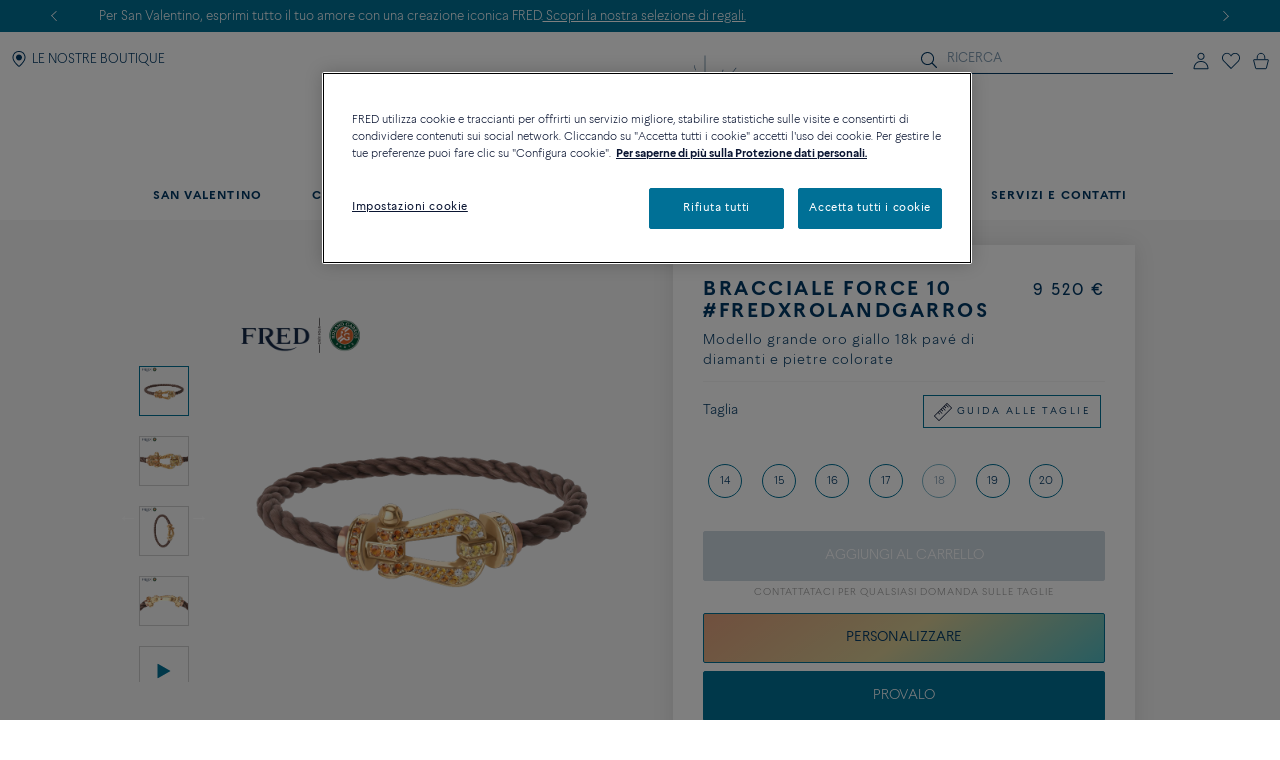

--- FILE ---
content_type: text/html;charset=UTF-8
request_url: https://www.fred.com/it_FR/composed-products/bracciale-force-10-%23fredxrolandgarros/0J0014-6B0296.html
body_size: 190687
content:
<!DOCTYPE html>
<html lang="it-FR">
<head>


    <script>
        window.dataLayer = window.dataLayer || [];
    </script>



<script>//common/scripts.isml</script>
<script defer type="text/javascript" src="/on/demandware.static/Sites-fredEuropeanWebsite-Site/-/it_FR/v1769783426762/js/main.js"></script>

    <script defer type="text/javascript" src="https://try.abtasty.com/150f4286d5ca74683bc95917efadafca.js"
    
    >
    </script>

    <script defer type="text/javascript" src="https://www.fred.com/on/demandware.static/Sites-fredEuropeanWebsite-Site/-/it_FR/v1769783426762/js/apviz.js"
    
    >
    </script>

    <script defer type="text/javascript" src="https://www.fred.com/on/demandware.static/Sites-fredEuropeanWebsite-Site/-/it_FR/v1769783426762/js/productDetail.js"
    
    >
    </script>


<script type="text/javascript">
    window.resources = {"READ_MORE":"Vedi altro","ERROR_NO_SIZE":"Nessuna taglia selezionata","SELECT_COUNTRY":"Paese/Regione","DQE_VALIDATION_MESSAGES":{"email":"Si prega di fornire un indirizzo e-mail valido.","phone":"Si prega di verificare il numero di telefono.","address":"Si prega di fornire un indirizzo postale valido.","addressWarning":"Si prega di rivedere i campi contrassegnati in giallo e correggerli. Se sei sicuro che siano validi, invia nuovamente il modulo."},"BOOXI_API_KEY":"g9H790N5069043171r693u0320X21GG3","SITE_LANGUAGE":"it"};
    window.urls = {"WISHLIST_PRODUCT_EXISTS":"/on/demandware.store/Sites-fredEuropeanWebsite-Site/it_FR/Wishlist-ProductExists","PRODUCT_GET_COMBINE_PRODUCT_DATA":"/on/demandware.store/Sites-fredEuropeanWebsite-Site/it_FR/Product-getCombineProductData","DQEValidation":"/on/demandware.store/Sites-fredEuropeanWebsite-Site/it_FR/DQE-ValidateDQE","APVIZ_CONFIGURATOR_GET_CONFIGURATION":"https://www.fred.com/on/demandware.store/Sites-fredEuropeanWebsite-Site/it_FR/ApVizConfigurator-GetConfiguration"};
    window.sitePreferences = {"siteID":"fredEuropeanWebsite","isEcommerceLogicAppliedSite":false,"isEcommerceEnabled":true};
    window.currency = {"name":"Euro","code":"EUR","symbol":"€","fractionDigits":2};
</script>


    <script src="https://www.booxi.eu/booknow/booknow.js" async=""></script>




<link rel="canonical" href="https://www.fred.com/it_FR/composed-products/bracciale-force-10-%23fredxrolandgarros/0J0014-6B0296.html"/>



<link rel="alternate" hreflang="zh-cn" href="https://www.fred.cn/cn/zh_CN/composed-products/force-10%E6%89%8B%E9%93%BE-%23fredxrolandgarros/0J0014-6B0296.html" />

<link rel="alternate" hreflang="ko-kr" href="https://www.fred.com/kr/ko_KR/composed-products/%ED%8F%AC%EC%8A%A4%ED%85%90-%EB%B8%8C%EB%A0%88%EC%9D%B4%EC%8A%AC%EB%A6%BF-%23fredxrolandgarros/0J0014-6B0296.html" />

<link rel="alternate" hreflang="de" href="https://www.fred.com/en_FR/composed-products/force-10-bracelet-%23fredxrolandgarros/0J0014-6B0296.html" />

<link rel="alternate" hreflang="bg" href="https://www.fred.com/en_FR/composed-products/force-10-bracelet-%23fredxrolandgarros/0J0014-6B0296.html" />

<link rel="alternate" hreflang="el" href="https://www.fred.com/en_FR/composed-products/force-10-bracelet-%23fredxrolandgarros/0J0014-6B0296.html" />

<link rel="alternate" hreflang="tr" href="https://www.fred.com/en_FR/composed-products/force-10-bracelet-%23fredxrolandgarros/0J0014-6B0296.html" />

<link rel="alternate" hreflang="hr" href="https://www.fred.com/en_FR/composed-products/force-10-bracelet-%23fredxrolandgarros/0J0014-6B0296.html" />

<link rel="alternate" hreflang="da" href="https://www.fred.com/en_FR/composed-products/force-10-bracelet-%23fredxrolandgarros/0J0014-6B0296.html" />

<link rel="alternate" hreflang="es-es" href="https://www.fred.com/en_FR/composed-products/force-10-bracelet-%23fredxrolandgarros/0J0014-6B0296.html" />

<link rel="alternate" hreflang="et" href="https://www.fred.com/en_FR/composed-products/force-10-bracelet-%23fredxrolandgarros/0J0014-6B0296.html" />

<link rel="alternate" hreflang="fi" href="https://www.fred.com/en_FR/composed-products/force-10-bracelet-%23fredxrolandgarros/0J0014-6B0296.html" />

<link rel="alternate" hreflang="hu" href="https://www.fred.com/en_FR/composed-products/force-10-bracelet-%23fredxrolandgarros/0J0014-6B0296.html" />

<link rel="alternate" hreflang="en-ie" href="https://www.fred.com/en_FR/composed-products/force-10-bracelet-%23fredxrolandgarros/0J0014-6B0296.html" />

<link rel="alternate" hreflang="en-gb" href="https://www.fred.com/en_FR/composed-products/force-10-bracelet-%23fredxrolandgarros/0J0014-6B0296.html" />

<link rel="alternate" hreflang="en-mt" href="https://www.fred.com/en_FR/composed-products/force-10-bracelet-%23fredxrolandgarros/0J0014-6B0296.html" />

<link rel="alternate" hreflang="lv" href="https://www.fred.com/en_FR/composed-products/force-10-bracelet-%23fredxrolandgarros/0J0014-6B0296.html" />

<link rel="alternate" hreflang="mt" href="https://www.fred.com/en_FR/composed-products/force-10-bracelet-%23fredxrolandgarros/0J0014-6B0296.html" />

<link rel="alternate" hreflang="nl" href="https://www.fred.com/en_FR/composed-products/force-10-bracelet-%23fredxrolandgarros/0J0014-6B0296.html" />

<link rel="alternate" hreflang="pl" href="https://www.fred.com/en_FR/composed-products/force-10-bracelet-%23fredxrolandgarros/0J0014-6B0296.html" />

<link rel="alternate" hreflang="pt-pt" href="https://www.fred.com/en_FR/composed-products/force-10-bracelet-%23fredxrolandgarros/0J0014-6B0296.html" />

<link rel="alternate" hreflang="cs" href="https://www.fred.com/en_FR/composed-products/force-10-bracelet-%23fredxrolandgarros/0J0014-6B0296.html" />

<link rel="alternate" hreflang="ro" href="https://www.fred.com/en_FR/composed-products/force-10-bracelet-%23fredxrolandgarros/0J0014-6B0296.html" />

<link rel="alternate" hreflang="sk" href="https://www.fred.com/en_FR/composed-products/force-10-bracelet-%23fredxrolandgarros/0J0014-6B0296.html" />

<link rel="alternate" hreflang="sl" href="https://www.fred.com/en_FR/composed-products/force-10-bracelet-%23fredxrolandgarros/0J0014-6B0296.html" />

<link rel="alternate" hreflang="sv" href="https://www.fred.com/en_FR/composed-products/force-10-bracelet-%23fredxrolandgarros/0J0014-6B0296.html" />

<link rel="alternate" hreflang="fr" href="https://www.fred.com/fr_FR/produits-composes/bracelet-force-10-%23fredxrolandgarros/0J0014-6B0296.html" />

<link rel="alternate" hreflang="it-it" href="https://www.fred.com/it_FR/composed-products/bracciale-force-10-%23fredxrolandgarros/0J0014-6B0296.html" />

<link rel="alternate" hreflang="ja-jp" href="https://www.fred.com/jp/ja_JP/composed-products/%E3%83%95%E3%82%A9%E3%83%BC%E3%82%B910%E3%83%96%E3%83%AC%E3%82%B9%E3%83%AC%E3%83%83%E3%83%88-%23fredxrolandgarros/0J0014-6B0296.html" />

<link rel="alternate" hreflang="x-default" href="https://www.fred.com/en-int/composed-products/force-10-bracelet-%23fredxrolandgarros/0J0014-6B0296.html" />



<meta charset="UTF-8" />
<meta http-equiv="X-UA-Compatible" content="IE=edge" />
<meta name="viewport" content="width=device-width, initial-scale=1, minimum-scale=1.0, maximum-scale=5" />



    <title>Bracciale Force 10 #FredxRolandGarros Modello grande oro giallo 18k pavé di diamanti e pietre colorateCordoncino Arancione - 0J0014-6B0296 Fred Paris</title>


<meta name="description" content="Scopri le creazioni del gioielliere FRED: Bracciale Force 10 #FredxRolandGarros . Ordina online sul sito ufficiale FRED." />



    
        <meta property="og:title" content="null" />
    

    
        <meta property="og:description" content="null" />
    

    
        <meta property="og:type" content="article" />
    

    
        <meta property="og:url" content="https://www.fred.com/it_FR/composed-products/bracciale-force-10-%23fredxrolandgarros/0J0014-6B0296.html" />
    

    
        <meta property="og:site_name" content="null" />
    

    
        <meta property="og:locale" content="null" />
    

    
        <meta property="og:image" content="/on/demandware.static/-/Sites-fred-master-catalog/default/dwd3c80015/product_images/0J0014-6B0296-A.png" />
    










<link

rel="icon"


type="image/png"


sizes="36x36"


href="https://www.fred.com/on/demandware.static/-/Sites-fredEuropeanWebsite-Library/default/dw23a601ac/favicons/android-icon-36x36.png"

/>

<link

rel="icon"


type="image/png"


sizes="48x48"


href="https://www.fred.com/on/demandware.static/-/Sites-fredEuropeanWebsite-Library/default/dw1633d2c0/favicons/android-icon-48x48.png"

/>

<link

rel="icon"


type="image/png"


sizes="72x72"


href="https://www.fred.com/on/demandware.static/-/Sites-fredEuropeanWebsite-Library/default/dw5e3c9b03/favicons/android-icon-72x72.png"

/>

<link

rel="icon"


type="image/png"


sizes="96x96"


href="https://www.fred.com/on/demandware.static/-/Sites-fredEuropeanWebsite-Library/default/dw749410e5/favicons/android-icon-96x96.png"

/>

<link

rel="icon"


type="image/png"


sizes="144x144"


href="https://www.fred.com/on/demandware.static/-/Sites-fredEuropeanWebsite-Library/default/dw6f22037f/favicons/android-icon-144x144.png"

/>

<link

rel="icon"


type="image/png"


sizes="192x192"


href="https://www.fred.com/on/demandware.static/-/Sites-fredEuropeanWebsite-Library/default/dw4de362f8/favicons/android-icon-192x192.png"

/>

<link

rel="apple-touch-icon"


type="image/png"


sizes="57x57"


href="https://www.fred.com/on/demandware.static/-/Sites-fredEuropeanWebsite-Library/default/dwfbbd254a/favicons/apple-icon-57x57.png"

/>

<link

rel="apple-touch-icon"


type="image/png"


sizes="60x60"


href="https://www.fred.com/on/demandware.static/-/Sites-fredEuropeanWebsite-Library/default/dw682c3c33/favicons/apple-icon-60x60.png"

/>

<link

rel="apple-touch-icon"


type="image/png"


sizes="72x72"


href="https://www.fred.com/on/demandware.static/-/Sites-fredEuropeanWebsite-Library/default/dw4ba3ed07/favicons/apple-icon-72x72.png"

/>

<link

rel="apple-touch-icon"


type="image/png"


sizes="76x76"


href="https://www.fred.com/on/demandware.static/-/Sites-fredEuropeanWebsite-Library/default/dw8c1ca7e9/favicons/apple-icon-76x76.png"

/>

<link

rel="apple-touch-icon"


type="image/png"


sizes="114x114"


href="https://www.fred.com/on/demandware.static/-/Sites-fredEuropeanWebsite-Library/default/dw9c91285c/favicons/apple-icon-114x114.png"

/>

<link

rel="apple-touch-icon"


type="image/png"


sizes="120x120"


href="https://www.fred.com/on/demandware.static/-/Sites-fredEuropeanWebsite-Library/default/dwe37bb56f/favicons/apple-icon-120x120.png"

/>

<link

rel="apple-touch-icon"


type="image/png"


sizes="144x144"


href="https://www.fred.com/on/demandware.static/-/Sites-fredEuropeanWebsite-Library/default/dw321fcdee/favicons/apple-icon-144x144.png"

/>

<link

rel="apple-touch-icon"


type="image/png"


sizes="152x152"


href="https://www.fred.com/on/demandware.static/-/Sites-fredEuropeanWebsite-Library/default/dwf103cfd3/favicons/apple-icon-152x152.png"

/>

<link

rel="apple-touch-icon"


type="image/png"


sizes="180x180"


href="https://www.fred.com/on/demandware.static/-/Sites-fredEuropeanWebsite-Library/default/dw9042780a/favicons/apple-icon-180x180.png"

/>

<link

rel="apple-touch-icon"


type="image/png"



href="https://www.fred.com/on/demandware.static/-/Sites-fredEuropeanWebsite-Library/default/dw7da02328/favicons/apple-icon-precomposed.png"

/>

<link

rel="apple-touch-icon"


type="image/png"



href="https://www.fred.com/on/demandware.static/-/Sites-fredEuropeanWebsite-Library/default/dwe695fa88/favicons/apple-icon.png"

/>

<link

rel="icon"


type="image/png"


sizes="16x16"


href="https://www.fred.com/on/demandware.static/-/Sites-fredEuropeanWebsite-Library/default/dwf972d8b7/favicons/favicon-16x16.png"

/>

<link

rel="icon"


type="image/png"


sizes="32x32"


href="https://www.fred.com/on/demandware.static/-/Sites-fredEuropeanWebsite-Library/default/dw4b783391/favicons/favicon-32x32.png"

/>

<link

rel="icon"


type="image/png"


sizes="96x96"


href="https://www.fred.com/on/demandware.static/-/Sites-fredEuropeanWebsite-Library/default/dwc0a036bd/favicons/favicon-96x96.png"

/>

<link

rel="shortcut icon"


type="image/x-icon"



href="https://www.fred.com/on/demandware.static/-/Sites-fredEuropeanWebsite-Library/default/dwb8a15b11/favicons/favicon.ico"

/>

<link

rel="icon"


type="image/png"


sizes="70x70"


href="https://www.fred.com/on/demandware.static/-/Sites-fredEuropeanWebsite-Library/default/dwda3dc852/favicons/ms-icon-70x70.png"

/>

<link

rel="icon"


type="image/png"


sizes="144x144"


href="https://www.fred.com/on/demandware.static/-/Sites-fredEuropeanWebsite-Library/default/dwf61debb0/favicons/ms-icon-144x144.png"

/>

<link

rel="icon"


type="image/png"


sizes="150x150"


href="https://www.fred.com/on/demandware.static/-/Sites-fredEuropeanWebsite-Library/default/dw7783c0af/favicons/ms-icon-150x150.png"

/>

<link

rel="icon"


type="image/png"


sizes="310x310"


href="https://www.fred.com/on/demandware.static/-/Sites-fredEuropeanWebsite-Library/default/dwebeef0e8/favicons/ms-icon-310x310.png"

/>



<link rel="stylesheet" href="/on/demandware.static/Sites-fredEuropeanWebsite-Site/-/it_FR/v1769783426762/css/global.css" />

    <link rel="stylesheet" href="https://www.fred.com/on/demandware.static/Sites-fredEuropeanWebsite-Site/-/it_FR/v1769783426762/css/apviz.css"  />

    <link rel="stylesheet" href="https://www.fred.com/on/demandware.static/Sites-fredEuropeanWebsite-Site/-/it_FR/v1769783426762/css/product/detail.css"  />




    <link rel="preconnect" href="https://cdn.facil-iti.app"/>

    <link rel="preconnect" href="https://maps.googleapis.com"/>

    <link rel="preconnect" href="https://e.cquotient.com"/>

    <link rel="preconnect" href="https://try.abtasty.com"/>

    <link rel="preconnect" href="https://cdn.cookielaw.org"/>

    <link rel="preconnect" href="https://www.gstatic.com"/>

    <link rel="preconnect" href="https://www.google.com"/>

    <link rel="preconnect" href="https://www.googletagmanager.com"/>











    <script>
        window.gtmfred = {};
        window.gtmfred.cache = {};
    </script>
    
    
        

    
    
        
<script>
    window.gtmfred.cache.ecommerce = {"clientStatus":"Not client","country":"FR","currencyCode":"EUR","language":"it","loginStatus":"Not logged","pageType":"Product Detail Page","catNames":"","pageTopCategory":"Composed Products","pageMidCategory":"Force 10 bracelet #FredxRolandGarros","pageSubCategory":"0J0014-6B0296"},{"eeAction":"eeProductDetail","products":[{"id":"0J0014-6B0296","name":"Force 10 bracelet #FredxRolandGarros","variant":"","productMasterId":"0J0014-6B0296","price":9520,"priceOnDemand":false,"brand":"Fred","category":"","productMaterial":"Yellow gold","productStock":"Yes","productCollection":"Force 10","availability":{"messages":["In Stock"],"inStockDate":null},"available":true}]};
</script>


    <script type="text/javascript">
        if (window.dataLayer) {
            window.dataLayer.push({"clientStatus":"Not client","country":"FR","currencyCode":"EUR","language":"it","loginStatus":"Not logged","pageType":"Product Detail Page","catNames":"","pageTopCategory":"Composed Products","pageMidCategory":"Force 10 bracelet #FredxRolandGarros","pageSubCategory":"0J0014-6B0296"},{"eeAction":"eeProductDetail","products":[{"id":"0J0014-6B0296","name":"Force 10 bracelet #FredxRolandGarros","variant":"","productMasterId":"0J0014-6B0296","price":9520,"priceOnDemand":false,"brand":"Fred","category":"","productMaterial":"Yellow gold","productStock":"Yes","productCollection":"Force 10","availability":{"messages":["In Stock"],"inStockDate":null},"available":true}]});
        }
    </script>

    
    <script defer="defer" src="/on/demandware.static/Sites-fredEuropeanWebsite-Site/-/it_FR/v1769783426762/js/gtm.js"></script>


<svg width="0" height="0" style="position:absolute">
    <defs>
        <svg viewBox="0 0 6 10" id="arrow-left" xmlns="http://www.w3.org/2000/svg">
            <path d="M6 9.4L1.2 5 6 .6 5.7.3 5.4 0 0 5l5.4 5z"/>
        </svg>
        <svg viewBox="0 0 6 10" id="arrow-right" xmlns="http://www.w3.org/2000/svg">
            <path d="M0 .6L4.8 5 0 9.4l.3.3.3.3L6 5 .6 0z"/>
        </svg>
        <svg viewBox="0 0 30 17" id="burger" xmlns="http://www.w3.org/2000/svg">
            <path d="M0 0h30v1.5H0zm0 7.8h15v1.5H0zm0 7.7h30V17H0z"/>
        </svg>
        <svg viewBox="0 0 19 19" id="circle-less" xmlns="http://www.w3.org/2000/svg">
            <path d="M9.5 19C4.26 19 0 14.74 0 9.5S4.26 0 9.5 0 19 4.26 19 9.5 14.74 19 9.5 19zm0-18C4.81 1 1 4.81 1 9.5S4.81 18 9.5 18 18 14.19 18 9.5 14.19 1 9.5 1zm3.5 9V9H6v1z"/>
        </svg>
        <svg viewBox="0 0 19 19" id="circle-plus" xmlns="http://www.w3.org/2000/svg">
            <path d="M9.5 0C4.26 0 0 4.26 0 9.5S4.26 19 9.5 19 19 14.74 19 9.5 14.74 0 9.5 0zm0 18C4.81 18 1 14.19 1 9.5S4.81 1 9.5 1 18 4.81 18 9.5 14.19 18 9.5 18z"/>
            <path d="M13 9v1h-3v3H9v-3H6V9h3V6h1v3z"/>
        </svg>
        <svg viewBox="0 0 20 20" id="information" xmlns="http://www.w3.org/2000/svg">
            <path d="M10 18.9c4.9 0 8.9-4 8.9-8.9s-4-8.9-8.9-8.9-8.9 4-8.9 8.9 4 8.9 8.9 8.9zm0 1.1C4.5 20 0 15.5 0 10S4.5 0 10 0s10 4.5 10 10-4.5 10-10 10zM9.3 8.1h1.4V14H9.3zm-.2-2.4c0-.5.4-.9.9-.9s.9.4.9.9-.4.9-.9.9-.9-.4-.9-.9z"/>
        </svg>
        <svg viewBox="0 0 100 34" id="logo" xmlns="http://www.w3.org/2000/svg">
            <path d="M.3 0S0 0 0 .2s.3.2.3.2c.9.2 1.5.6 1.8 1.4.2.4.2 1.2.2 2.3v15.4c0 1.1 0 1.9-.2 2.3-.3.7-.9 1.1-1.7 1.3H.3c-.1 0-.3.1-.3.2 0 .2.3.2.3.2h8.9s.3 0 .3-.2-.2-.2-.2-.2h-.1c-.9-.2-1.4-.6-1.7-1.3-.2-.4-.2-1.2-.2-2.3v-6.9c0-.2.1-.3.3-.3h4.7c3.7 0 3.4 1.8 3.7 2.2s.6.2.6.2V8.2s-.4-.2-.6.2c-.3.4 0 2.2-3.7 2.2H7.5c-.2 0-.3-.1-.3-.3V1.9c0-.2.1-.3.3-.3H16c2.2 0 3.1.4 4 2.3.3.7 1.2.4 1.2.4l-.5-4c0-.2-.2-.3-.3-.3H.3zm83.3 1.9c0-.2.1-.3.3-.3h1.9C91.7 1.6 95 5.9 95 12c0 6-3.9 10-9.8 10-.9 0-1.6-.4-1.6-1.8zM85.1 0h-8.5s-.3 0-.3.2.3.2.3.2c.9.2 1.5.6 1.8 1.3.2.4.2 1.2.2 2.3v15.4c0 1.1-.1 1.9-.2 2.3-.3.7-.9 1.1-1.8 1.3-.1 0-.3.1-.3.2 0 .2.3.2.3.2h8.5c9.7 0 14.9-4.6 14.9-11.6S94.8 0 85.1 0M60.3 22c-1 0-1.6-.4-1.6-1.7v-7.7c0-.2.1-.3.3-.3h3.9c3.7 0 3.4 1.8 3.7 2.2s.6.2.6.2V8.2s-.4-.2-.6.2c-.3.4 0 2.2-3.7 2.2H59c-.2 0-.3-.1-.3-.3V1.9c0-.2.1-.3.3-.3h7.5c2.2 0 3.1.4 4 2.3.3.7 1.2.4 1.2.4l-.5-4c0-.2-.2-.3-.4-.3H51.7s-.3 0-.3.2.3.2.3.2c.9.2 1.5.6 1.8 1.3.2.4.2 1.2.2 2.3v15.4c0 1.1-.1 1.9-.2 2.3-.3.7-.9 1.1-1.7 1.3-.1 0-.3.1-.3.2 0 .2.3.2.3.2h19.6c.2 0 .4-.1.4-.3l.6-4.9c-.2 0-1.1-.2-1.7 1-1 2.2-2.8 2.6-5.5 2.6zm20.8 6.4c-.1-.1-.2 0-.2 0-4.1 2-9.4 2.7-14.2 2.7s-9.1-.9-12.9-2.6c-6.2-2.9-10.8-8-13.2-14.9 3.6-.8 6-3.3 6-6.7 0-4.1-4.1-6.8-8.8-6.8h-13s-.3 0-.3.2.3.2.3.2c.9.2 1.5.6 1.8 1.3.1.4.2 1.2.2 2.2v15.3c0 1.1-.1 1.9-.2 2.3-.3.7-.9 1.1-1.8 1.3-.1 0-.3.1-.3.2 0 .2.3.2.3.2h8.9s.3 0 .3-.2c0-.1-.1-.2-.2-.2h-.1c-.8-.2-1.4-.6-1.7-1.3-.2-.4-.2-1.2-.2-2.3V1.7c0-.2.1-.3.3-.3h2.4c4.8 0 7.3 2.2 7.3 5.5 0 2.8-2.4 5.1-6.1 5.5 0 0-.3 0-.4.1s-.1.4-.1.4C38.5 26 49.8 33.5 64.4 33.5c6.2 0 11.9-1.8 16.7-4.9 0 0 .1-.1 0-.2"/>
        </svg>
        <svg viewBox="0 0 14 17" id="logout" xmlns="http://www.w3.org/2000/svg">
            <path d="M7.8.7H6.5v5.9h1.3m1.1-2.9c2.4.8 4 3 4 5.6 0 3.2-2.7 5.9-5.9 5.9s-5.9-2.7-5.9-5.9c0-2.5 1.6-4.8 4-5.6l-.2-1.1h-.1C2 3.5 0 6.2 0 9.3c0 3.9 3.1 7 7 7s7-3.1 7-7c0-3-1.9-5.7-4.8-6.7"/>
        </svg>
        <svg viewBox="0 0 22 21" id="mentions-calendar" xmlns="http://www.w3.org/2000/svg">
            <path d="M19.5 3H18V1c0-.3-.2-.5-.5-.5s-.5.2-.5.5v2h-5V1c0-.3-.2-.5-.5-.5s-.5.2-.5.5v2H6V1c0-.3-.2-.5-.5-.5S5 .7 5 1v2H2.5C1.1 3 0 4.1 0 5.5v13C0 19.9 1.1 21 2.5 21h17c1.4 0 2.5-1.1 2.5-2.5v-13C22 4.1 20.9 3 19.5 3zM21 18.5c0 .8-.7 1.5-1.5 1.5h-17c-.8 0-1.5-.7-1.5-1.5V9h20zM21 8H1V5.5C1 4.7 1.7 4 2.5 4H5v1c0 .3.2.5.5.5S6 5.3 6 5V4h5v1c0 .3.2.5.5.5s.5-.2.5-.5V4h5v1c0 .3.2.5.5.5s.5-.2.5-.5V4h1.5c.8 0 1.5.7 1.5 1.5z"/>
        </svg>
        <svg viewBox="0 0 25 25" id="mentions-enveloppe" xmlns="http://www.w3.org/2000/svg">
            <path d="M1.3 4.9v15.3h22.5V4.9zm11.2 9.2L2.9 5.8h19.3zm-2.4-.9l2.4 2.2 2.4-2.2 6.7 6H3.3zm-7.9 5.9V6.4l7.2 6.3zm13.4-6.5l7.2-6.3V19z"/>
        </svg>
        <svg viewBox="0 0 20 21" id="mentions-phone" xmlns="http://www.w3.org/2000/svg">
            <path d="M14.5 20.5h-.4C8.6 20.2.5 11.3.5 5.7c0-2.2 1.2-4.2 2.9-5 1.1-.5 2.2-.3 3 .5l.1.1 1.2 4.1c.2 1.2-.5 1.9-1 2.3-.3.3-.5.5-.6.7-.2.4.7 2.2 2.4 4s3 2.5 3.4 2.3c.1-.1.4-.3.6-.6.5-.5 1.2-1.2 2.3-.9l4.1 1.6.1.1c.7.9.8 2.1.2 3.1-.9 1.5-2.7 2.5-4.7 2.5zm-9.9-19c-.3 0-.6.1-.8.2-1.1.5-2.2 2-2.3 4 0 5.1 7.7 13.5 12.7 13.8 2 .2 3.5-.9 4.1-1.9.2-.4.5-1.2-.1-1.9l-3.7-1.5c-.5-.1-.7.1-1.2.7-.3.3-.5.6-.9.8-1.5.6-3.9-1.8-4.6-2.5-.5-.6-3.2-3.6-2.5-5.1.2-.6.4-.8.7-1.1.5-.5.8-.8.7-1.3L5.6 1.9c-.3-.3-.7-.4-1-.4z"/>
        </svg>
        <svg viewBox="0 0 22 21" id="mentions-print" xmlns="http://www.w3.org/2000/svg">
            <path d="M15.8 0v1H6V0m14.5 3h-19C.7 3 0 3.7 0 4.5v11c0 .8.7 1.5 1.5 1.5H4v4h14v-4h2.5c.8 0 1.5-.7 1.5-1.5v-11c0-.8-.7-1.5-1.5-1.5zM17 20H5v-8h12zm4-4.5c0 .3-.2.5-.5.5H18v-5H4v5H1.5c-.3 0-.5-.2-.5-.5v-11c0-.3.2-.5.5-.5h19c.3 0 .5.2.5.5z"/>
        </svg>
        <svg viewBox="0 0 6 10" id="nav-arrow-small" xmlns="http://www.w3.org/2000/svg">
            <path d="M0 .6L4.8 5 0 9.4l.3.3.3.3L6 5 .6 0z"/>
        </svg>
        <svg viewBox="0 0 15 15" id="nav-cross-bold" xmlns="http://www.w3.org/2000/svg">
            <path d="M7.5 6.1L13.3.3l1.4 1.4-5.8 5.8 5.8 5.8-1.4 1.4-5.8-5.8-5.8 5.8-1.4-1.4 5.8-5.8L.3 1.7 1.7.3z"/>
        </svg>
        <svg viewBox="0 0 15 15" id="nav-cross-medium" xmlns="http://www.w3.org/2000/svg">
            <path d="M7.5 6.5L14 0l1 1-6.5 6.5L15 14l-1 1-6.5-6.5L1 15l-1-1 6.5-6.5L0 1l1-1z"/>
        </svg>
        <svg viewBox="0 0 7 7" id="nav-cross-small-1" xmlns="http://www.w3.org/2000/svg">
            <path d="M3.5 3l3-3 .5.5-3 3 3 3-.5.5-3-3-3 3-.5-.5 3-3-3-3L.5 0z"/>
        </svg>
        <svg viewBox="0 0 25 25" id="nav-cross-small-2" xmlns="http://www.w3.org/2000/svg">
            <path d="M12.5 0C5.6 0 0 5.6 0 12.5S5.6 25 12.5 25 25 19.4 25 12.5 19.4 0 12.5 0zM16 15.5l-.5.5-3-3-3 3-.5-.5 3-3-3-3 .5-.5 3 3 3-3 .5.5-3 3z"/>
        </svg>
        <svg viewBox="0 0 15 15" id="nav-less" xmlns="http://www.w3.org/2000/svg">
            <path d="M13 7v1H2V7z"/>
        </svg>
        <svg viewBox="0 0 15 15" id="nav-plus" xmlns="http://www.w3.org/2000/svg">
            <path d="M8 8v5H7V8H2V7h5V2h1v5h5v1z"/>
        </svg>
        <svg viewBox="0 0 24 21" id="nav-refresh" xmlns="http://www.w3.org/2000/svg">
            <path d="M21.6 3.7C19.8 1.6 17.3.3 14.4 0c-2.1-.2-4.2.3-6.1 1.4-.2.1-.3.5-.2.8.2.3.5.4.8.2 1.7-.9 3.5-1.4 5.4-1.2 2.5.2 4.8 1.3 6.4 3.3 1.6 1.9 2.3 4.3 2.1 6.8s-1.5 4.8-3.4 6.4c-2 1.6-4.4 2.4-6.9 2.2s-4.8-1.3-6.4-3.2c-1.5-1.8-2.3-4.1-2.1-6.5l2.7 2.5.8-.9-3.6-3.3c-.2-.2-.6-.2-.9 0l-3.4 3.7.9.8 2.3-2.5c-.1 2.5.8 5 2.4 6.9 1.8 2.1 4.3 3.4 7.2 3.7h.8c2.5 0 5-.9 7-2.6 2.2-1.8 3.6-4.4 3.8-7.2.3-2.8-.6-5.5-2.4-7.6z"/>
        </svg>
        <svg viewBox="0 0 17 18" id="nav-share" xmlns="http://www.w3.org/2000/svg">
            <path d="M16.7 6.6c.2.3.3.6.3 1v8.8c0 .9-.8 1.6-1.7 1.6H1.7C.8 18 0 17.3 0 16.4V7.6c0-.4.1-.7.4-1 .3-.4.8-.6 1.3-.6h1.5c.3 0 .6.2.6.5s-.2.5-.6.5H1.7c-.2 0-.3.1-.5.2-.1.2-.1.3-.1.4v8.8c0 .3.3.5.6.5h13.6c.3 0 .6-.2.6-.5V7.6c0-.1 0-.2-.1-.3s-.3-.2-.5-.2h-1.5c-.3 0-.6-.2-.6-.5s.2-.5.6-.5h1.5c.5-.1 1 .1 1.4.5zm-11-2.9c-.2 0-.3-.1-.5-.2-.1-.1-.2-.2-.2-.4 0-.1.1-.2.2-.4L8.1.3l.1-.1c.1-.1.2-.1.4-.2h.1c.1 0 .3.1.4.2L12 2.7c.3.2.3.6 0 .8-.1.1-.3.2-.5.2s-.3-.1-.5-.2L9.3 2v8.4c0 .3-.3.6-.7.6-.3 0-.6-.3-.6-.6V2L6.2 3.5c-.2.1-.3.2-.5.2z"/>
        </svg>
        <svg viewBox="0 0 16.3 9.1" id="nav-tick" xmlns="http://www.w3.org/2000/svg">
            <path d="M6.2 6.5L15.1 0l1.2 1.6L6.1 9.1 0 3.4l1.4-1.5z"/>
        </svg>
        <svg viewBox="0 0 21 18" id="order-img" xmlns="http://www.w3.org/2000/svg">
            <path d="M20.7 4.2c0-.1-.1-.1-.1-.2 0 0 0-.1-.1-.1s-.1 0-.1-.1L11.6.9 1.3 3.8c-.1.1-.3.2-.3.4V14.8l9.1 3 10.6-3V4.3zM11.5 2l7 2.3-3.3 1-6.6-2.5zM9.6 16.6l-7.7-2.5V5l7.7 2.5zM3.1 4.4L7 3.3l6.5 2.5-3.4 1zM19.7 14l-9.1 2.6v-9l4-1.2V9h1V6.2L19.7 5z"/>
        </svg>
        <svg viewBox="0 0 40 40" id="play" xmlns="http://www.w3.org/2000/svg">
            <path d="M20.1 0C9 0 0 9 0 20.1s9 20.1 20.1 20.1 20.1-9 20.1-20.1S31.2 0 20.1 0zm0 39.2C9.6 39.2 1 30.6 1 20.1S9.6 1 20.1 1s19.1 8.6 19.1 19.1-8.6 19.1-19.1 19.1z"/>
            <path d="M15.5 13.1v13.8L27.6 20zm1 1.8l9 5.2-9 5.1z"/>
        </svg>
        <svg viewBox="0 0 14 16" id="play-mini" xmlns="http://www.w3.org/2000/svg">
            <path d="M14 8L0 16V0z"/>
        </svg>
        <svg viewBox="0 0 18 18" id="rule" xmlns="http://www.w3.org/2000/svg">
            <path d="M17.8872 4.72025L13.2797 0.112777C13.1294 -0.0375924 12.8865 -0.0375924 12.7361 0.112777L0.112777 12.7361C-0.0375924 12.8865 -0.0375924 13.1294 0.112777 13.2797L4.72025 17.8872C4.87062 18.0376 5.11353 18.0376 5.2639 17.8872L17.8872 5.2639C18.0376 5.11353 18.0376 4.87062 17.8872 4.72025ZM4.99015 17.0698L0.93017 13.0099L3.97997 9.96005L5.36414 11.3442C5.51066 11.4984 5.75742 11.5023 5.90779 11.3519C6.06201 11.2054 6.06587 10.9587 5.9155 10.8083C5.91164 10.8044 5.91164 10.8044 5.90779 10.8006L4.52362 9.42026L5.52993 8.41394L7.68909 10.5731C7.83946 10.7235 8.08622 10.7235 8.23273 10.5692C8.3831 10.4189 8.3831 10.176 8.23273 10.0256L6.07358 7.86644L7.0799 6.86013L8.46407 8.24044C8.61444 8.39081 8.85734 8.39081 9.00771 8.24044C9.15808 8.09007 9.15808 7.84717 9.00771 7.6968L7.62354 6.31648L8.62986 5.31016L10.789 7.46932C10.9394 7.61968 11.1823 7.61968 11.3327 7.46932C11.483 7.31895 11.483 7.07604 11.3327 6.92567L9.1735 4.76652L10.1798 3.7602L11.564 5.14437C11.7144 5.29474 11.9573 5.2986 12.1076 5.14823C12.258 4.99786 12.2619 4.75495 12.1115 4.60458C12.1115 4.60458 12.1115 4.60458 12.1076 4.60073L10.735 3.20499L11.7414 2.19867L13.9005 4.35782C14.0509 4.50819 14.2938 4.50819 14.4441 4.35782C14.5945 4.20745 14.5945 3.96455 14.4441 3.81418L12.285 1.65503L13.0099 0.93017L17.0698 4.99015L4.99015 17.0698Z"
                  fill="#0A1532"></path>
        </svg>
        <svg viewBox="0 0 21 21" id="search" xmlns="http://www.w3.org/2000/svg">
            <path d="M15.2 14.2l5.6 5.6c.3.3.3.7 0 1s-.7.3-1 0l-5.6-5.6c-1.5 1.3-3.4 2-5.6 2-4.7 0-8.6-3.8-8.6-8.6S3.9 0 8.6 0s8.6 3.9 8.6 8.6c0 2.1-.8 4.1-2 5.6zm-6.6 1.6c4 0 7.2-3.2 7.2-7.2s-3.2-7.2-7.2-7.2-7.2 3.2-7.2 7.2 3.2 7.2 7.2 7.2z"/>
        </svg>
        <svg viewBox="0 0 26 27" id="service-contact" xmlns="http://www.w3.org/2000/svg">
            <path d="M24.5 13h-1c0-5.2-4.3-9.5-9.5-9.5v-1c5.8 0 10.5 4.7 10.5 10.5z"/>
            <path d="M21.5 13h-1c0-3.6-2.9-6.5-6.5-6.5v-1c4.1 0 7.5 3.4 7.5 7.5zM24.7 19.4l-.1-.1-5.3-2.1c-1.4-.3-2.2.5-2.9 1.2-.3.4-.6.6-.8.8-.7.2-2.6-.8-4.9-3.3-2.2-2.5-3.3-4.7-3-5.3.2-.3.5-.5.8-.8.7-.6 1.6-1.4 1.3-2.9L8.2 1.5l-.1-.1C7 .4 5.6.2 4.2.8 2.1 1.8.6 4.4.5 7.2c0 7.3 10.8 18.9 18 19.3h.6c2.5 0 4.9-1.3 5.9-3.2.7-1.3.6-2.8-.3-3.9zm-.5 3.5c-.8 1.4-2.8 2.8-5.6 2.6C11.9 25.1 1.5 14 1.5 7.2c.1-2.8 1.6-4.8 3.2-5.4.3-.2.7-.3 1.1-.3s1 .1 1.5.6l1.5 5c.2.9-.3 1.3-.9 2-.3.3-.7.6-1 1.1-.8 1.9 2.5 5.7 3.2 6.4s4.1 4.2 6.1 3.5c.4-.3.8-.6 1.1-1 .6-.7 1.1-1.1 1.8-.9l5 2c.6.8.6 1.8.1 2.7z"/>
        </svg>
        <svg viewBox="0 0 34 34" id="service-delivery" xmlns="http://www.w3.org/2000/svg">
            <path d="M16.9 4.7v4.4H18v10.4h14.5V9.1h1.1V4.7zm14.6 13.7H19V9.1h12.5zm1.1-10.3H17.9V5.7h14.7zM21.2 24.4l-10.9 5.4-.4-.9 10.9-5.4zM13.7 19L1.2 25.1l-.4-.9 12.5-6.1zm-1.4-8.5L1.4 15.9.9 15l10.9-5.4z"/>
        </svg>
        <svg viewBox="0 0 834.000000 834.000000" id="services-payment" xmlns="http://www.w3.org/2000/svg">
            <g transform="translate(0.000000,834.000000) scale(0.100000,-0.100000)" fill="#007096" stroke="none">
                <path d="M885 7214 c-235 -50 -435 -244 -495 -480 -19 -75 -20 -116 -20 -1583 0 -1667 -4 -1566 65 -1706 85 -171 231 -292 428 -353 47 -15 206 -17 1517 -20 806 -1 1475 0 1487 3 12 3 25 14 28 26 17 51 95 48 -1489 51 l-1471 3 -81 27 c-149 51 -272 157 -339 293 -69 139 -65 60 -65 1417 l0 1228 3260 0 3260 0 0 -349 c0 -192 3 -356 6 -365 4 -10 18 -16 35 -16 21 0 30 6 34 23 3 12 5 306 3 652 l-3 630 -28 80 c-62 174 -173 303 -330 380 -164 81 93 75 -2982 74 -2393 -1 -2759 -3 -2820 -15z m5620 -79 c159 -33 319 -152 393 -292 59 -112 72 -188 72 -430 l0 -213 -3260 0 -3260 0 0 218 c0 247 9 301 66 415 46 90 153 199 241 245 34 18 95 41 135 52 71 18 148 19 2808 19 2369 1 2744 -1 2805 -14z"/>
                <path d="M5790 4916 c-271 -61 -504 -255 -606 -506 -54 -133 -57 -157 -63 -475 l-6 -300 -235 -5 c-218 -5 -238 -7 -276 -27 -67 -36 -101 -70 -133 -135 l-31 -61 0 -1243 0 -1242 33 -63 c37 -73 104 -130 176 -151 38 -11 331 -13 1591 -13 l1545 0 55 26 c78 37 114 71 149 141 l31 61 0 1241 0 1241 -24 51 c-30 65 -85 120 -150 150 -49 23 -60 24 -278 24 l-226 0 -5 303 c-3 248 -7 313 -22 362 -92 319 -338 556 -645 620 -93 19 -793 20 -880 1z m915 -93 c151 -52 242 -111 348 -223 56 -59 86 -103 120 -172 77 -157 81 -182 82 -508 l0 -285 -1028 -3 -1029 -2 4 292 c5 324 9 350 74 488 80 170 226 311 397 383 129 54 157 56 582 53 365 -2 394 -4 450 -23z m1133 -1306 c23 -15 54 -46 69 -69 l28 -42 3 -1231 2 -1231 -23 -45 c-31 -58 -93 -105 -159 -118 -37 -8 -499 -11 -1558 -9 -1425 3 -1507 4 -1545 21 -53 24 -93 63 -116 112 -18 38 -19 94 -19 1258 0 999 2 1223 13 1250 21 48 62 93 110 116 l42 21 1556 -2 1555 -3 42 -28z"/>
                <path d="M6133 2666 c-71 -33 -106 -87 -111 -170 -3 -49 0 -71 17 -103 23 -45 72 -91 113 -105 l28 -10 0 -343 c0 -299 2 -346 16 -359 18 -19 20 -19 45 -6 18 10 19 25 19 355 l0 344 52 28 c126 68 156 216 65 320 -64 73 -154 91 -244 49z m146 -74 c37 -20 71 -73 71 -110 0 -32 -25 -76 -56 -101 -52 -41 -142 -21 -178 39 -35 60 -6 148 57 175 43 19 66 18 106 -3z"/>
                <path d="M1402 4248 c-7 -7 -12 -19 -12 -28 0 -41 -12 -40 976 -40 524 0 959 3 968 6 19 7 21 45 4 62 -17 17 -1919 17 -1936 0z"/>
            </g>
        </svg>
        <svg viewBox="0 0 34 26" id="services-returns" xmlns="http://www.w3.org/2000/svg">
            <path d="M31.5 14.2C30 16.9 27 18.6 24 18.6c-.6 0-1.2-.1-1.8-.2l.2-1c3.3.7 6.6-.8 8.2-3.7 2-3.6.7-8.2-2.9-10.2-3.4-1.9-7.6-.8-9.8 2.3l3.6-1.2.3 1-5.4 1.8-.2-5.7h1l.1 3.2c2.5-3.3 7.1-4.4 10.8-2.3 4.1 2.2 5.6 7.4 3.4 11.6zM-.1 10.7v4.4H1v10.4h14.5V15.1h1.1v-4.4zm14.6 13.7H2V15h12.5zm1.1-10.3H.9v-2.4h14.7z"/>
        </svg>
        <svg viewBox="0 0 12 22" id="social-facebook" xmlns="http://www.w3.org/2000/svg">
            <path d="M11.5 0H8.7C5.4 0 3.3 2.1 3.3 5.4v2.5H.5c-.3 0-.5.2-.5.5V12c0 .2.2.4.5.4h2.9v9.1c0 .2.2.4.5.4h3.8c.1.1.3-.1.3-.3v-9.1h3.4c.3 0 .5-.2.5-.4V8.5c0-.1 0-.2-.1-.3s-.2-.1-.3-.1H8V5.8c0-1 .2-1.5 1.6-1.5h1.9c.2 0 .5-.2.5-.4V.5c0-.3-.2-.5-.5-.5z"/>
        </svg>
        <svg viewBox="0 0 22 22" id="social-instagram" xmlns="http://www.w3.org/2000/svg">
            <path d="M11 2c2.9 0 3.3 0 4.4.1 3 .1 4.4 1.6 4.5 4.5.1 1.1.1 1.5.1 4.4s0 3.3-.1 4.4c-.1 3-1.5 4.4-4.5 4.5-1.1.1-1.5.1-4.4.1s-3.3 0-4.4-.1c-3-.1-4.4-1.6-4.5-4.5C2 14.3 2 13.9 2 11V6.6c.1-3 1.5-4.4 4.5-4.5C7.7 2 8.1 2 11 2zm0-2C8 0 7.6 0 6.5.1 2.5.3.3 2.5.1 6.5 0 7.6 0 8 0 11s0 3.4.1 4.5c.2 4 2.4 6.2 6.4 6.4 1.1.1 1.5.1 4.5.1s3.4 0 4.5-.1c4-.2 6.2-2.4 6.4-6.4.1-1.1.1-1.5.1-4.5s0-3.4-.1-4.5c-.2-4-2.4-6.2-6.4-6.4C14.4 0 14 0 11 0zm0 5.4c-3.1 0-5.6 2.5-5.6 5.6s2.5 5.6 5.6 5.6 5.6-2.5 5.6-5.6-2.5-5.6-5.6-5.6zm0 9.3c-2 0-3.7-1.6-3.7-3.7C7.3 9 9 7.3 11 7.3S14.7 9 14.7 11 13 14.7 11 14.7zm5.9-10.9c-.7 0-1.3.6-1.3 1.3s.6 1.3 1.3 1.3 1.3-.6 1.3-1.3-.6-1.3-1.3-1.3z"/>
        </svg>
        <svg viewBox="0 0 24 24" id="social-wechat" xmlns="http://www.w3.org/2000/svg">
            <path d="M20.449 9.588c-6.388-3.248-13.648 2.715-10.328 8.186 1.541 2.57 5.099 4.193 9.309 2.975.842.327 1.592.857 2.408 1.251a52.883 52.883 0 00-.676-2.111c4.35-3.099 3.398-8.213-.713-10.301zm-5.099 3.688c-.209.655-1.156.851-1.615.353-.506-.461-.309-1.424.355-1.63.734-.31 1.582.541 1.26 1.277zm4.78.094h.014c-.257.587-1.141.725-1.575.27-.209-.192-.27-.481-.344-.733.104-.46.42-.937.93-.959.705-.098 1.336.776.975 1.422z"/>
            <path d="M17.414 8.248c-.436-2.144-1.936-3.955-3.824-5h.027v-.001C6.917-.539-1.425 4.742.187 10.97c.433 1.848 1.711 3.397 3.262 4.431-.3.853-.585 1.706-.855 2.565.975-.512 1.95-1.047 2.926-1.567 1.17.377 2.415.561 3.66.52-1.538-4.412 2.407-9.086 8.234-8.671zm-6.077-2.561c.785-.316 1.713.345 1.651 1.19l.002.012c.008.965-1.275 1.567-1.995.913-.747-.538-.535-1.845.342-2.115zM6.932 7.134c-.172.838-1.291 1.243-1.946.68-.759-.537-.546-1.868.345-2.139.873-.338 1.865.552 1.601 1.459z"/>
        </svg>
        <svg viewBox="0 0 22 22" id="social-weibo" xmlns="http://www.w3.org/2000/svg">
            <path d="M15.8 2c-.4 0-.7 0-1.1.1-.3 0-.4.3-.4.6s.3.4.6.4c.3-.1.6-.1.9-.1C18.7 3 21 5.3 21 8.2c0 .6-.1 1.2-.3 1.8-.1.2 0 .3.1.5.1.1.3.2.5.2s.3-.2.4-.3c.2-.8.3-1.5.3-2.2C22 4.8 19.2 2 15.8 2zm0 2.9c-.2 0-.4 0-.6.1-.3 0-.4.3-.4.6s.3.4.6.4h.4c1.3 0 2.4 1.1 2.4 2.4 0 .3-.1.6-.1.8-.1.2 0 .5.3.6.2.1.5 0 .6-.3.1-.4.2-.7.2-1.1-.1-2-1.6-3.5-3.4-3.5zM9.2 5C7.6 5 5.3 6.2 3.3 8.2c-2.1 2-3.3 4.2-3.3 6C0 17.9 4.6 20 9.2 20c5.9 0 9.9-3.4 9.9-6.1 0-1.6-1.4-2.5-2.7-2.9-.3-.1-.5-.1-.3-.5.1-.2.2-.7.2-1.3 0-.7-.5-1.3-1.4-1.4-.5-.1-2.4 0-3.7.5 0 0-.7.3-.5-.2.3-1.2.3-2.1-.3-2.6-.3-.3-.7-.4-1.2-.5zm-.4 5.5c3.7 0 6.8 1.9 6.8 4.2s-3 4.2-6.8 4.2C5 19 2 17.1 2 14.8c0-2.4 3-4.3 6.8-4.3zm-.5 1c-1.4 0-2.8.8-3.5 2-.8 1.5-.1 3.2 1.8 3.8 1.8.6 4-.3 4.7-1.9s-.2-3.3-2-3.7c-.4-.1-.7-.2-1-.2zm.7 2c.3 0 .5.2.5.5s-.2.5-.5.5-.5-.2-.5-.5c0-.2.2-.5.5-.5zm-2.1.5c.2 0 .3 0 .5.1.6.2.8.8.4 1.3-.3.5-1.1.8-1.7.5s-.7-.9-.4-1.3c.2-.4.7-.6 1.2-.6z"/>
        </svg>
        <svg viewBox="0 0 31 22" id="social-youtube" xmlns="http://www.w3.org/2000/svg">
            <path d="M30.3 3.4C30 2.1 28.9 1 27.6.7 25.2 0 15.5 0 15.5 0S5.8 0 3.4.7C2.1 1 1 2.1.6 3.4 0 5.8 0 10.9 0 10.9s0 5.1.6 7.5c.4 1.3 1.4 2.4 2.7 2.8 2.4.7 12.1.7 12.1.7s9.7 0 12.1-.7c1.3-.4 2.4-1.4 2.7-2.8.8-2.4.8-7.5.8-7.5s0-5.1-.7-7.5zm-18 12.1V6.3l8.1 4.6z"/>
        </svg>
        <svg viewBox="0 0 22 25" id="social-tiktok" xmlns="http://www.w3.org/2000/svg">
            <image xlink:href="[data-uri]"/>
        </svg>
        <svg viewBox="0 0 3540 3750" id="social-kakao" xmlns="http://www.w3.org/2000/svg">
            <g id="l4hfUJTmAhh6GSocctTuMiL" fill="rgb(255,255,255)" style="transform: none;">
                <g>
                    <path id="pSehb9dD3"
                          d="M698 3729 c-17 -9 -18 -40 -18 -412 l0 -402 -78 -60 c-180 -140 -356 -345 -442 -514 -41 -83 -87 -219 -112 -334 -31 -142 -33 -526 -4 -657 102 -465 385 -845 811 -1091 173 -99 357 -166 580 -212 96 -19 140 -22 345 -22 216 1 245 3 360 28 181 38 296 78 465 162 290 144 512 339 678 595 181 280 256 556 244 895 -8 227 -50 397 -147 600 -290 604 -960 990 -1670 961 -85 -3 -188 -12 -228 -19 l-72 -13 -341 253 c-187 139 -343 253 -347 253 -4 0 -15 -5 -24 -11z m668 -1493 c93 -30 200 -100 263 -173 41 -47 121 -192 121 -219 0 -11 -19 -14 -84 -14 l-84 0 -26 54 c-35 72 -119 148 -194 176 -118 45 -290 37 -402 -20 -74 -37 -161 -132 -192 -207 -20 -51 -23 -75 -23 -198 0 -136 1 -142 32 -207 79 -168 227 -247 438 -235 128 7 194 34 271 112 44 43 67 76 80 113 l19 52 88 0 c102 0 99 6 48 -105 -97 -210 -304 -345 -531 -347 -340 -2 -632 285 -633 622 -1 239 147 465 370 568 144 66 288 75 439 28z m854 -259 c0 -203 3 -275 15 -313 26 -90 97 -134 213 -134 111 0 168 28 201 100 13 29 16 85 19 323 l4 287 79 0 80 0 -3 -312 c-3 -309 -3 -314 -28 -363 -94 -191 -338 -244 -478 -105 -29 30 -48 40 -71 40 l-31 0 0 -240 0 -240 -85 0 -85 0 0 610 0 610 85 0 85 0 0 -263z"></path>
                </g>
            </g>
            <g id="l74BUSNL463Ksztf4sFOgoK" fill="rgb(0,0,0,0)" style="transform: none;">
                <g>
                    <path id="pfimUtJQK"
                          d="M1037 2285 c-242 -50 -439 -242 -498 -485 -19 -78 -17 -250 4 -330 46 -176 166 -327 323 -408 258 -133 574 -92 764 98 78 78 147 205 165 303 l7 37 -124 0 -123 0 -19 -52 c-26 -74 -121 -167 -200 -197 -119 -44 -239 -38 -355 20 -74 37 -133 101 -174 187 -30 63 -32 74 -32 177 0 139 22 199 103 286 119 129 292 170 456 109 73 -28 157 -105 192 -176 l26 -54 124 0 c68 0 124 4 124 8 0 20 -41 127 -70 180 -69 129 -194 233 -334 278 -101 32 -257 41 -359 19z"></path>
                    <path id="pUDrBROGj"
                          d="M2020 1630 l0 -640 115 0 115 0 0 241 0 241 41 -40 c80 -81 240 -107 364 -61 67 25 141 94 175 164 25 50 25 52 28 393 l3 342 -110 0 -109 0 -4 -287 c-4 -310 -7 -333 -59 -379 -71 -63 -198 -57 -272 14 -50 47 -57 98 -57 389 l0 263 -115 0 -115 0 0 -640z"></path>
                </g>
            </g>
        </svg>
        <svg viewBox="0 0 12 25" id="storelocator-itinary" xmlns="http://www.w3.org/2000/svg">
            <path d="M4.4 24.9H.5V12.6l.1-.9.2-.9.2-.9.3-.9.8-1.6.5-.8 1.1-1.4 2.1-2L4 1.4l7.6-1-1 7.6-1.9-2-2 2-.6.8-.6.8c-.2.4-.5.9-.5.9l-.3 1c-.2.5-.2 1-.2 1 0 .5-.1 1.1-.1 1.1zm-2.9-1h1.9V13.5c0-.1.1-.6.1-1.1 0 0 .1-.6.3-1.2l.3-1c0-.1.2-.6.5-1.1 0 0 .3-.5.6-.9 0 0 .4-.5.8-.9l2.7-2.7L10 5.8l.6-4.3-4.4.6 1.2 1.1L4.5 6l-1 1.3L3 8l-.7 1.5-.3.7-.4 1.7-.1.8v.8z"/>
        </svg>
        <svg viewBox="0 0 18 18" id="storelocator-localize" xmlns="http://www.w3.org/2000/svg">
            <path d="M9 0C4 0 0 4 0 9s4 9 9 9 9-4 9-9-4-9-9-9zm.7 16.5v-2.4H8.3v2.4c-3.6-.3-6.4-3.2-6.8-6.8h2.4V8.3H1.5c.3-3.6 3.2-6.4 6.8-6.8v2.4h1.5V1.5c3.6.3 6.4 3.2 6.8 6.8h-2.4v1.5h2.4c-.4 3.5-3.3 6.4-6.9 6.7z"/>
        </svg>
        <svg viewBox="0 0 20 21" id="storelocator-phone" xmlns="http://www.w3.org/2000/svg">
            <path d="M14.5 20.5h-.4C8.6 20.2.5 11.3.5 5.7c0-2.2 1.2-4.2 2.9-5 1.1-.5 2.2-.3 3 .5l.1.1 1.2 4.1c.2 1.2-.5 1.9-1 2.3-.3.3-.5.5-.6.7-.2.4.7 2.2 2.4 4s3 2.5 3.4 2.3c.1-.1.4-.3.6-.6.5-.5 1.2-1.2 2.3-.9l4.1 1.6.1.1c.7.9.8 2.1.2 3.1-.9 1.5-2.7 2.5-4.7 2.5zm-9.9-19c-.3 0-.6.1-.8.2-1.1.5-2.2 2-2.3 4 0 5.1 7.7 13.5 12.7 13.8 2 .2 3.5-.9 4.1-1.9.2-.4.5-1.2-.1-1.9l-3.7-1.5c-.5-.1-.7.1-1.2.7-.3.3-.5.6-.9.8-1.5.6-3.9-1.8-4.6-2.5-.5-.6-3.2-3.6-2.5-5.1.2-.6.4-.8.7-1.1.5-.5.8-.8.7-1.3L5.6 1.9c-.3-.3-.7-.4-1-.4z"/>
        </svg>
        <svg viewBox="0 0 20 30" id="storelocator-pin" xmlns="http://www.w3.org/2000/svg">
            <path d="M10 0C4.5 0 0 4.7 0 10.5 0 16 5.2 22.7 8 27.7c1.6 3.1 2.4 3.1 4.1 0C14.8 22.6 20 16 20 10.5 20 4.7 15.5 0 10 0zm0 16c-3.3 0-6-2.7-6-6s2.7-6 6-6 6 2.7 6 6-2.7 6-6 6z"/>
            <circle cx="10" cy="10" fill="#fff" r="6"/>
        </svg>
        <svg viewBox="0 0 16 22" id="storelocator-pin-outline" xmlns="http://www.w3.org/2000/svg">
            <path d="M8 1.5C4.4 1.5 1.5 4.4 1.5 8c0 1.3.5 2.8 1.5 4.7.5.9 1 1.8 1.8 3L6 17.5c.4.7.8 1.2 1 1.7 1 1.7 1 1.7 2 0 .3-.5.6-1 1-1.7l1.2-1.8c.8-1.2 1.3-2.1 1.8-3 1-1.8 1.5-3.4 1.5-4.7 0-3.6-2.9-6.5-6.5-6.5zm0-1c4.1 0 7.5 3.4 7.5 7.5 0 1.5-.6 3.2-1.6 5.2-.5.9-1 1.8-1.8 3.1l-1.2 1.8c-.4.7-.7 1.2-1 1.7-1.4 2.4-2.4 2.4-3.8 0-.3-.5-.6-1-1-1.7l-1.2-1.8c-.8-1.2-1.4-2.2-1.8-3.1C1 11.2.5 9.5.5 8 .5 3.9 3.9.5 8 .5zM8 5C6.3 5 5 6.3 5 8s1.3 3 3 3 3-1.3 3-3-1.3-3-3-3zm0-1c2.2 0 4 1.8 4 4s-1.8 4-4 4-4-1.8-4-4 1.8-4 4-4z"/>
        </svg>
        <svg viewBox="0 0 20 20" id="storelocator-schedule" xmlns="http://www.w3.org/2000/svg">
            <path d="M9.88 0C4.44 0 0 4.44 0 9.88c0 5.45 4.44 9.89 9.88 9.89 5.45 0 9.89-4.44 9.89-9.89C19.77 4.44 15.33 0 9.88 0zm0 18.84c-4.93 0-8.95-4.03-8.95-8.96S4.95.93 9.88.93s8.96 4.02 8.96 8.95-4.03 8.96-8.96 8.96zM16.3 5.95l-6.37 4.63-4.58-3.3a.585.585 0 01-.14-.79c.19-.26.53-.3.79-.14l3.93 2.84 5.7-4.14c.25-.19.6-.12.79.11.18.26.14.61-.12.79z"/>
        </svg>
        <svg viewBox="0 0 21 21" id="storelocator-search" xmlns="http://www.w3.org/2000/svg">
            <path d="M15.2 14.2l5.6 5.6c.3.3.3.7 0 1s-.7.3-1 0l-5.6-5.6c-1.5 1.3-3.4 2-5.6 2-4.7 0-8.6-3.8-8.6-8.6S3.9 0 8.6 0s8.6 3.9 8.6 8.6c0 2.1-.8 4.1-2 5.6zm-6.6 1.6c4 0 7.2-3.2 7.2-7.2s-3.2-7.2-7.2-7.2-7.2 3.2-7.2 7.2 3.2 7.2 7.2 7.2z"/>
        </svg>
        <svg viewBox="0 0 20 18" id="wishlist-fill" xmlns="http://www.w3.org/2000/svg">
            <path d="M18.4 9.6L10 18 1.6 9.4C.6 8.4 0 6.9 0 5.5s.6-2.8 1.6-3.9C2.8.4 4.4-.2 6 0s3.1 1.1 4 2.5C11 .9 12.7 0 14.6 0c1.4 0 2.8.6 3.8 1.6 2.1 2.2 2.1 5.8 0 8z"/>
        </svg>
        <svg viewBox="0 0 20 18" id="wishlist-hole" xmlns="http://www.w3.org/2000/svg">
            <path d="M18.4 1.6C17.4.6 16 0 14.6 0 12.7 0 11 .9 10 2.5 9.1 1.1 7.6.2 6 0S2.8.4 1.6 1.6C.6 2.7 0 4.1 0 5.5s.6 2.9 1.6 3.9L10 18l8.4-8.4c2.1-2.2 2.1-5.8 0-8zm-.7 7.3L10 16.5 2.3 8.6C1.5 7.8 1 6.6 1 5.4s.5-2.3 1.3-3.2C3.3 1.3 4.6.8 5.9.9c1.3.2 2.5.9 3.3 2l.8 1.3.9-1.2c.8-1.2 2.2-2 3.7-2 1.1 0 2.3.5 3.1 1.3 1.8 1.8 1.8 4.8 0 6.6z"/>
        </svg>
        <svg viewBox="0 0 16 16" id="camera-fill" xmlns="http://www.w3.org/2000/svg">
            <path d="M10.5 8.5a2.5 2.5 0 1 1-5 0 2.5 2.5 0 0 1 5 0z"/>
            <path d="M2 4a2 2 0 0 0-2 2v6a2 2 0 0 0 2 2h12a2 2 0 0 0 2-2V6a2 2 0 0 0-2-2h-1.172a2 2 0 0 1-1.414-.586l-.828-.828A2 2 0 0 0 9.172 2H6.828a2 2 0 0 0-1.414.586l-.828.828A2 2 0 0 1 3.172 4H2zm.5 2a.5.5 0 1 1 0-1 .5.5 0 0 1 0 1zm9 2.5a3.5 3.5 0 1 1-7 0 3.5 3.5 0 0 1 7 0z"/>
        </svg>
        <svg id="radio-button-unchecked" xmlns="http://www.w3.org/2000/svg" viewBox="0 0 24 24">
            <path fill="none" d="M0 0h24v24H0V0z"/>
            <path d="M12 2C6.48 2 2 6.48 2 12s4.48 10 10 10 10-4.48 10-10S17.52 2 12 2zm0 18c-4.42 0-8-3.58-8-8s3.58-8 8-8 8 3.58 8 8-3.58 8-8 8z"/>
        </svg>
        <svg id="radio-button-checked" xmlns="http://www.w3.org/2000/svg" viewBox="0 0 24 24">
            <path fill="none" d="M0 0h24v24H0V0z"/>
            <path d="M12 2C6.48 2 2 6.48 2 12s4.48 10 10 10 10-4.48 10-10S17.52 2 12 2zm0 18c-4.42 0-8-3.58-8-8s3.58-8 8-8 8 3.58 8 8-3.58 8-8 8z"/>
            <circle cx="12" cy="12" r="5"/>
        </svg>
        <svg id="newsletter" xmlns="http://www.w3.org/2000/svg" viewBox="0 0 741.000000 702.000000">
            <g transform="translate(0.000000,702.000000) scale(0.100000,-0.100000)" fill="#fff" stroke="none">
                <path d="M2412 5898 c-7 -7 -12 -20 -12 -29 0 -13 1444 -1354 2048 -1902 41 -37 71 -57 81 -54 17 4 2430 1743 2518 1813 23 19 44 34 48 34 11 0 45 -85 45 -115 0 -16 -97 -720 -215 -1563 -202 -1443 -216 -1537 -242 -1584 -30 -55 -64 -87 -127 -121 l-41 -22 -2264 -5 c-2142 -5 -2264 -6 -2275 -23 -8 -12 -8 -22 0 -35 11 -16 130 -17 2280 -17 l2269 0 66 32 c78 39 141 102 174 176 20 44 58 295 240 1597 151 1075 215 1560 211 1594 -11 100 -95 198 -194 226 -57 15 -4594 14 -4610 -2z m4592 -77 c17 -7 13 -13 -35 -48 -336 -246 -2422 -1755 -2433 -1759 -10 -4 -321 276 -968 871 -524 483 -969 893 -988 911 l-35 34 2220 -1 c1221 0 2229 -4 2239 -8z"/>
                <path d="M3891 5369 c19 -19 20 -30 17 -170 -2 -120 -6 -152 -18 -159 -10 -7 7 -10 55 -10 52 1 66 3 53 11 -15 8 -18 24 -18 84 l0 75 60 0 c45 0 62 -4 66 -15 12 -30 24 -14 24 30 l0 46 -28 -21 c-21 -16 -40 -20 -73 -18 l-44 3 0 70 0 70 78 3 c72 3 79 1 103 -23 31 -31 36 -29 28 13 l-6 32 -159 0 -159 0 21 -21z"/>
                <path d="M4263 5379 c15 -9 17 -28 17 -167 0 -110 -4 -162 -12 -170 -9 -9 2 -12 52 -12 50 0 61 3 52 12 -8 8 -12 60 -12 170 l0 158 34 0 c46 0 94 -18 106 -40 28 -53 -2 -115 -60 -127 -26 -5 -29 -9 -24 -32 21 -87 114 -200 203 -245 118 -60 284 -71 405 -28 78 28 92 43 25 26 -30 -8 -95 -14 -146 -14 -161 0 -278 56 -355 170 -51 76 -56 98 -25 109 32 12 67 58 67 87 0 40 -23 75 -62 95 -31 16 -58 19 -160 19 -88 -1 -118 -3 -105 -11z"/>
                <path d="M4683 5379 c15 -9 17 -28 17 -169 0 -141 -2 -160 -17 -169 -13 -7 28 -10 140 -11 l157 0 0 41 0 41 -29 -31 c-27 -29 -33 -31 -100 -31 l-71 0 0 75 0 75 49 0 c40 0 53 -4 65 -22 15 -22 16 -20 16 31 l0 52 -26 -20 c-17 -13 -41 -21 -65 -21 l-39 0 0 76 0 76 76 -4 c65 -3 79 -7 95 -27 24 -29 28 -26 22 17 l-5 32 -152 0 c-107 -1 -146 -4 -133 -11z"/>
                <path d="M5074 5374 c24 -24 23 -305 -1 -329 -16 -16 -10 -17 98 -14 91 3 122 8 154 25 101 52 122 180 44 269 -40 46 -107 65 -222 65 -80 0 -87 -1 -73 -16z m206 -32 c79 -57 79 -206 0 -264 -35 -25 -99 -35 -111 -17 -11 17 -12 293 -1 303 11 12 84 -3 112 -22z"/>
                <path d="M902 4878 c-16 -16 -15 -33 4 -52 14 -14 88 -16 664 -16 576 0 650 2 664 16 19 19 20 36 4 52 -17 17 -1319 17 -1336 0z"/>
                <path d="M110 4110 c-8 -14 -8 -26 0 -40 11 -20 21 -20 1050 -20 931 0 1040 2 1054 16 19 18 19 20 6 45 -10 19 -33 19 -1055 19 -1034 0 -1044 0 -1055 -20z"/>
                <path d="M876 3274 c-20 -19 -20 -38 -2 -53 9 -8 196 -10 682 -9 l669 3 3 24 c8 52 18 51 -684 51 -580 0 -654 -2 -668 -16z"/>
            </g>
        </svg>
        <svg id="social-line" xmlns="http://www.w3.org/2000/svg" xmlns:xlink="http://www.w3.org/1999/xlink" width="22" height="22" viewBox="0 0 22 22">
            <image id="Calque_1" data-name="Calque 1" width="22" height="22" xlink:href="[data-uri]"/>
        </svg>

        <svg id="video-frame" viewBox="0 0 24 24" fill="none" xmlns="http://www.w3.org/2000/svg">
            <path fill-rule="evenodd" clip-rule="evenodd" d="M11.9426 1.25H12.0574C14.3658 1.24999 16.1748 1.24998 17.5863 1.43975C19.031 1.63399 20.1711 2.03933 21.0659 2.93414C21.9607 3.82895 22.366 4.96897 22.5603 6.41371C22.75 7.82519 22.75 9.63423 22.75 11.9426V12.0574C22.75 14.3658 22.75 16.1748 22.5603 17.5863C22.366 19.031 21.9607 20.1711 21.0659 21.0659C20.1711 21.9607 19.031 22.366 17.5863 22.5603C16.1748 22.75 14.3658 22.75 12.0574 22.75H11.9426C9.63423 22.75 7.82519 22.75 6.41371 22.5603C4.96897 22.366 3.82895 21.9607 2.93414 21.0659C2.03933 20.1711 1.63399 19.031 1.43975 17.5863C1.24998 16.1748 1.24999 14.3658 1.25 12.0574V11.9426C1.24999 9.63423 1.24998 7.82519 1.43975 6.41371C1.63399 4.96897 2.03933 3.82895 2.93414 2.93414C3.82895 2.03933 4.96897 1.63399 6.41371 1.43975C7.82519 1.24998 9.63423 1.24999 11.9426 1.25ZM6.25 2.98181C5.18517 3.16506 4.5083 3.4813 3.9948 3.9948C3.4813 4.50829 3.16506 5.18517 2.98181 6.25H6.25V2.98181ZM7.75 2.81997V6.25H11.25V2.75028C9.8547 2.75175 8.70923 2.76108 7.75 2.81997ZM12.75 2.75028V6.25H16.25V2.81997C15.2908 2.76108 14.1453 2.75175 12.75 2.75028ZM17.75 2.98181V6.25H21.0182C20.8349 5.18517 20.5187 4.5083 20.0052 3.9948C19.4917 3.4813 18.8148 3.16506 17.75 2.98181ZM21.18 7.75H17.0006C17.0004 7.75 17.0008 7.75 17.0006 7.75C17.0004 7.75 16.9996 7.75 16.9994 7.75L12.0009 7.75C12.0006 7.75 12.0011 7.75 12.0009 7.75C12.0006 7.75 11.9994 7.75 11.9991 7.75L7.00106 7.75C7.00071 7.75 7.00035 7.75 7 7.75C6.99965 7.75 6.9993 7.75 6.99894 7.75H2.81997C2.75085 8.87584 2.75 10.2582 2.75 12C2.75 13.7418 2.75085 15.1242 2.81997 16.25L21.18 16.25C21.2491 15.1242 21.25 13.7418 21.25 12C21.25 10.2582 21.2491 8.87584 21.18 7.75ZM21.0182 17.75H17.75V21.0182C18.8148 20.8349 19.4917 20.5187 20.0052 20.0052C20.5187 19.4917 20.8349 18.8148 21.0182 17.75ZM16.25 21.18V17.75H12.75V21.2497C14.1453 21.2483 15.2908 21.2389 16.25 21.18ZM11.25 21.2497V17.75H7.75L7.75 21.18C8.70923 21.2389 9.8547 21.2483 11.25 21.2497ZM6.25 21.0182L6.25 17.75H2.98181C3.16506 18.8148 3.4813 19.4917 3.9948 20.0052C4.50829 20.5187 5.18517 20.8349 6.25 21.0182ZM12.7793 9.74813C12.796 9.75934 12.8127 9.77059 12.8295 9.78187C12.845 9.79229 12.8605 9.80266 12.8759 9.81301C13.3656 10.1421 13.8034 10.4362 14.111 10.7196C14.445 11.0273 14.75 11.4337 14.75 12C14.75 12.5663 14.445 12.9727 14.111 13.2804C13.8034 13.5638 13.3656 13.8579 12.8759 14.187L12.8295 14.2181C12.8128 14.2294 12.796 14.2407 12.7794 14.2519C12.2858 14.5836 11.8415 14.8824 11.4681 15.0551C11.0758 15.2365 10.5194 15.3914 9.98642 15.0386C9.49674 14.7146 9.36158 14.1731 9.3061 13.7395C9.24993 13.3004 9.24996 12.7235 9.25 12.0514V11.9486C9.24996 11.2765 9.24993 10.6996 9.3061 10.2605C9.36158 9.82686 9.49674 9.28543 9.98642 8.96138C10.5194 8.60864 11.0758 8.76347 11.4681 8.94491C11.8414 9.1176 12.2858 9.41635 12.7793 9.74813ZM10.8193 10.2977C10.8255 10.3004 10.8318 10.3033 10.8384 10.3063C11.0893 10.4224 11.4327 10.6504 11.9928 11.0268C12.5436 11.397 12.8823 11.6272 13.0946 11.8228C13.1937 11.9141 13.232 11.9688 13.2457 11.9934C13.2472 11.9961 13.2483 11.9983 13.2491 12C13.2483 12.0017 13.2472 12.0039 13.2457 12.0066C13.232 12.0312 13.1937 12.0859 13.0946 12.1772C12.8823 12.3728 12.5436 12.603 11.9928 12.9732C11.4327 13.3496 11.0893 13.5776 10.8384 13.6937C10.8318 13.6967 10.8255 13.6996 10.8193 13.7023C10.8109 13.663 10.8021 13.6127 10.794 13.5491C10.7515 13.2171 10.75 12.738 10.75 12C10.75 11.262 10.7515 10.7829 10.794 10.4509C10.8021 10.3873 10.8109 10.337 10.8193 10.2977Z" fill="#007096"/>
        </svg>
        
        <svg viewBox="0 0 32 32" id="video-play" fill="none" xmlns="http://www.w3.org/2000/svg">
            <rect width="32" height="32" rx="16" fill="currentColor" fill-opacity="0.2"/>
            <path d="M21.4806 15.1318C22.1524 15.5157 22.1524 16.4843 21.4806 16.8682L10.4961 23.1451C9.82948 23.526 9 23.0446 9 22.2768V9.72318C9 8.95536 9.82948 8.47399 10.4961 8.85494L21.4806 15.1318Z" fill="currentColor"/>
        </svg>

        <svg viewBox="0 0 32 32" id="video-pause" fill="none" xmlns="http://www.w3.org/2000/svg">
            <rect width="32" height="32" rx="16" fill="currentColor" fill-opacity="0.2"/>
            <path d="M13 9V23" stroke="currentColor" stroke-width="1.3"/>
            <path d="M19 9V23" stroke="currentColor" stroke-width="1.3"/>
        </svg>

        <svg viewBox="0 0 32 32" id="video-mute" fill="none" xmlns="http://www.w3.org/2000/svg">
            <rect width="32" height="32" rx="16" fill="currentColor" fill-opacity="0.2"/>
            <path d="M11.4167 18.1516L16.067 22.6266C16.2126 22.7667 16.4551 22.6635 16.4551 22.4614V9.53857C16.4551 9.33652 16.2126 9.23334 16.067 9.37344L11.4167 13.8484C11.374 13.8895 11.3171 13.9124 11.2578 13.9124H8.45508C7.90279 13.9124 7.45508 14.3601 7.45508 14.9124V17.0876C7.45508 17.6399 7.90279 18.0876 8.45508 18.0876H11.2578C11.3171 18.0876 11.374 18.1105 11.4167 18.1516Z" fill="currentColor"/>
            <path fill-rule="evenodd" clip-rule="evenodd" d="M21.6708 16.8485L23.6963 18.874L24.5449 18.0255L22.5194 16L24.5449 13.9745L23.6963 13.126L21.6708 15.1515L19.5951 13.0757L18.7466 13.9243L20.8223 16L18.7466 18.0757L19.5951 18.9243L21.6708 16.8485Z" fill="currentColor"/>
        </svg>

        <svg viewBox="0 0 32 32" id="video-unmute" fill="none" xmlns="http://www.w3.org/2000/svg">
            <rect width="32" height="32" rx="16" fill="currentColor" fill-opacity="0.2"/>
            <path d="M12.8156 18.1516L17.4659 22.6266C17.6115 22.7667 17.854 22.6635 17.854 22.4614V9.53857C17.854 9.33652 17.6115 9.23334 17.4659 9.37344L12.8156 13.8484C12.7729 13.8895 12.716 13.9124 12.6567 13.9124H9.854C9.30172 13.9124 8.854 14.3601 8.854 14.9124V17.0876C8.854 17.6399 9.30172 18.0876 9.854 18.0876H12.6567C12.716 18.0876 12.7729 18.1105 12.8156 18.1516Z" fill="currentColor"/>
            <path d="M20.146 19C21.8029 19 23.146 17.6569 23.146 16C23.146 14.3431 21.8029 13 20.146 13" stroke="currentColor" stroke-width="1.2"/>
        </svg>

        <svg viewBox="0 0 32 32" id="full-arrow-left" fill="none" xmlns="http://www.w3.org/2000/svg">
            <path d="M24 16H8M8 16L14.2222 10M8 16L14.2222 22" stroke="currentColor" stroke-width="1.3" stroke-linecap="round" stroke-linejoin="round"/>
        </svg>

        <svg viewBox="0 0 32 32" id="full-arrow-right" fill="none" xmlns="http://www.w3.org/2000/svg">
            <path d="M8 16H24M24 16L17.7778 10M24 16L17.7778 22" stroke="currentColor" stroke-width="1.3" stroke-linecap="round" stroke-linejoin="round"/>
        </svg>

        <svg viewBox="0 0 24 24" id="heart-empty" fill="none" xmlns="http://www.w3.org/2000/svg">
            <path d="M16.5 3.15039C19.2005 3.15039 21.3494 5.33338 21.3496 8.19434C21.3496 9.93969 20.5958 11.5761 19.1465 13.4121C18.0537 14.7965 16.601 16.2519 14.8516 17.918L13.0049 19.6592L13.0039 19.6602L12.2402 20.3809C12.1222 20.4921 11.9459 20.5055 11.8135 20.4219L11.7598 20.3809L10.9961 19.6602L10.9951 19.6592L9.14844 17.918C7.399 16.2519 5.94635 14.7965 4.85352 13.4121C3.40415 11.5761 2.65039 9.93969 2.65039 8.19434C2.65063 5.33338 4.79952 3.15039 7.5 3.15039C9.03494 3.15039 10.5259 3.89322 11.5 5.06836L12 5.67188L12.5 5.06836C13.4741 3.89322 14.9651 3.15039 16.5 3.15039Z" stroke="currentColor" stroke-width="1.3"/>
        </svg>

        <svg viewBox="0 0 24 24" id="heart-full" fill="none" xmlns="http://www.w3.org/2000/svg">
            <path d="M12.6859 20.8535C12.3007 21.2166 11.6993 21.2166 11.3141 20.8535L10.55 20.1332C5.4 15.2978 2 12.0984 2 8.19482C2 4.99537 4.42 2.5 7.5 2.5C9.24 2.5 10.91 3.33869 12 4.65368C13.09 3.33869 14.76 2.5 16.5 2.5C19.58 2.5 22 4.99537 22 8.19482C22 12.0984 18.6 15.2978 13.45 20.1332L12.6859 20.8535Z" fill="currentColor"/>
        </svg>

        <svg viewBox="0 0 24 24" id="filters-menu" fill="none" xmlns="http://www.w3.org/2000/svg">
            <path d="M2 6H22" stroke="currentColor" stroke-width="1.3"/>
            <path d="M4.5 12H19.5" stroke="currentColor" stroke-width="1.3"/>
            <path d="M7 18H17" stroke="currentColor" stroke-width="1.3"/>
        </svg>

        <svg viewBox="0 0 16 16" id="chevron-up" fill="none" xmlns="http://www.w3.org/2000/svg">
            <path d="M4 10L8 6L12 10" stroke="currentColor" stroke-width="1.3" stroke-linecap="square"/>
        </svg>

        <svg viewBox="0 0 16 16" id="chevron-down" fill="none" xmlns="http://www.w3.org/2000/svg">
            <path d="M4 6L8 10L12 6" stroke="currentColor" stroke-width="1.3" stroke-linecap="square"/>
        </svg>

        <svg viewBox="0 0 20 20" id="chevron-left" fill="none" xmlns="http://www.w3.org/2000/svg">
            <path d="M12.5 5L7.5 10L12.5 15" stroke="currentColor" stroke-width="1.625" stroke-linecap="square"/>
        </svg>

        <svg viewBox="0 0 20 20" id="chevron-right" fill="none" xmlns="http://www.w3.org/2000/svg">
            <path d="M7.5 5L12.5 10L7.5 15" stroke="currentColor" stroke-width="1.625" stroke-linecap="square"/>
        </svg>

        <svg viewBox="0 0 16 16" id="close" fill="none" xmlns="http://www.w3.org/2000/svg">
            <path fill-rule="evenodd" clip-rule="evenodd" d="M2.64653 12.6465L2.29297 13.0001L3.00007 13.7072L3.35362 13.3536L8.0002 8.70717L12.6467 13.3536L13.0002 13.7072L13.7073 13.0001L13.3538 12.6465L8.70732 8.00007L13.3539 3.35363L13.7074 3.00008L13.0003 2.29297L12.6468 2.64652L8.00021 7.29296L3.35378 2.64652L3.00022 2.29297L2.29312 3.00008L2.64667 3.35363L7.2931 8.00006L2.64653 12.6465Z" fill="currentColor"/>
        </svg>

        <svg viewBox="0 0 24 24" id="account" fill="none" xmlns="http://www.w3.org/2000/svg">
            <path fill-rule="evenodd" clip-rule="evenodd" d="M15.457 5.75735C15.457 7.66679 13.9091 9.2147 11.9996 9.2147C10.0902 9.2147 8.54229 7.66679 8.54229 5.75735C8.54229 3.84791 10.0902 2.3 11.9996 2.3C13.9091 2.3 15.457 3.84791 15.457 5.75735ZM16.757 5.75735C16.757 8.38476 14.6271 10.5147 11.9996 10.5147C9.37223 10.5147 7.24229 8.38476 7.24229 5.75735C7.24229 3.12994 9.37223 1 11.9996 1C14.6271 1 16.757 3.12994 16.757 5.75735ZM20.6688 21.7H3.33108C3.54658 19.4789 4.31804 17.4266 5.64351 15.923C7.01792 14.3638 9.06756 13.3 11.9996 13.3C14.9476 13.3 16.9971 14.3648 18.3671 15.922C19.6892 17.4247 20.4552 19.4767 20.6688 21.7ZM11.9996 12C5.43116 12 2.35042 16.8353 2.00214 22.0007C1.96499 22.5517 2.41636 23 2.96865 23H21.0306C21.5829 23 22.0342 22.5517 21.9974 22.0007C21.6523 16.8353 18.5971 12 11.9996 12Z" fill="currentColor"/>
        </svg>

        <svg viewBox="0 0 24 24" id="account-on" fill="none" xmlns="http://www.w3.org/2000/svg">
            <path fill-rule="evenodd" clip-rule="evenodd" d="M16.757 5.75735C16.757 8.38476 14.6271 10.5147 11.9996 10.5147C9.37223 10.5147 7.24229 8.38476 7.24229 5.75735C7.24229 3.12994 9.37223 1 11.9996 1C14.6271 1 16.757 3.12994 16.757 5.75735ZM11.9996 12C5.43116 12 2.35042 16.8353 2.00214 22.0007C1.96499 22.5517 2.41636 23 2.96865 23H21.0306C21.5829 23 22.0342 22.5517 21.9974 22.0007C21.6523 16.8353 18.5971 12 11.9996 12Z" fill="currentColor"/>
        </svg>

        <svg viewBox="0 0 24 24" id="bag-empty" fill="none" xmlns="http://www.w3.org/2000/svg">
            <path d="M7 10.25H2.64039C2.3151 10.25 2.07642 10.5557 2.15532 10.8713L4.90532 21.8713C4.96096 22.0939 5.16095 22.25 5.39039 22.25H18.6096C18.839 22.25 19.039 22.0939 19.0947 21.8713L21.8447 10.8713C21.9236 10.5557 21.6849 10.25 21.3596 10.25H17M7 10.25C7 10.25 7 9.55 7 6.75C7 4.25 9 1.75 12 1.75C15 1.75 17 4.35 17 6.75C17 9.15 17 10.0833 17 10.25M7 10.25H17" stroke="currentColor" stroke-width="1.3"/>
        </svg>

        <svg viewBox="0 0 24 24" id="store-pin" fill="none" xmlns="http://www.w3.org/2000/svg">
            <path fill-rule="evenodd" clip-rule="evenodd" d="M12.0001 1.35001C9.15934 1.35001 6.97725 2.40911 5.51249 4.07094C4.0584 5.72068 3.3501 7.91888 3.3501 10.1499C3.3501 12.667 4.75203 15.1398 6.41939 17.2424C8.10067 19.3625 10.1388 21.2124 11.5678 22.4854L12.0001 22.8705L12.4325 22.4854C13.8655 21.2088 15.9019 19.3285 17.5823 17.1934C19.2462 15.0792 20.6501 12.6057 20.6501 10.1499C20.6501 7.91888 19.9418 5.72068 18.4877 4.07095C17.023 2.40911 14.8409 1.35001 12.0001 1.35001ZM4.6501 10.1499C4.6501 8.183 5.27515 6.30627 6.48774 4.93053C7.68966 3.5669 9.50759 2.65001 12.0001 2.65001C14.4927 2.65001 16.3106 3.5669 17.5125 4.93053C18.7251 6.30626 19.3501 8.183 19.3501 10.1499C19.3501 12.1498 18.1826 14.3287 16.5608 16.3894C15.1123 18.2299 13.372 19.889 11.9997 21.1275C10.6246 19.8916 8.88576 18.2603 7.43799 16.4346C5.81961 14.3938 4.6501 12.2141 4.6501 10.1499ZM12.0001 14C14.2092 14 16.0001 12.2091 16.0001 10C16.0001 7.79086 14.2092 6 12.0001 6C9.79092 6 8.00006 7.79086 8.00006 10C8.00006 12.2091 9.79092 14 12.0001 14Z" fill="currentColor"/>
        </svg>

        
        
        

        
            
            
            
            

            
                <symbol id="logo-header" viewBox="0 0 512 512">
	<path d="M 387 281 L 388 282 L 391 282 L 395 285 L 396 289 L 397 290 L 397 297 L 398 298 L 398 378 L 397 379 L 397 386 L 396 387 L 395 391 L 391 394 L 388 394 L 387 396 L 442 396 L 443 395 L 450 395 L 451 394 L 455 394 L 456 393 L 459 393 L 460 392 L 466 391 L 469 389 L 471 389 L 477 386 L 479 384 L 482 383 L 492 374 L 492 373 L 497 367 L 500 361 L 500 359 L 502 356 L 502 353 L 503 352 L 503 347 L 504 346 L 504 331 L 503 330 L 503 325 L 502 324 L 502 321 L 500 318 L 500 316 L 496 308 L 494 306 L 494 305 L 484 295 L 483 295 L 480 292 L 475 290 L 473 288 L 471 288 L 468 286 L 466 286 L 462 284 L 459 284 L 458 283 L 455 283 L 454 282 L 450 282 L 449 281 L 441 281 L 440 280 L 388 280 Z M 421 287 L 444 287 L 445 288 L 448 288 L 449 289 L 454 290 L 460 293 L 463 296 L 464 296 L 473 306 L 477 314 L 477 316 L 479 320 L 479 324 L 480 325 L 480 332 L 481 333 L 480 350 L 479 351 L 479 354 L 478 355 L 477 360 L 473 368 L 471 370 L 471 371 L 459 382 L 455 384 L 453 384 L 450 386 L 444 387 L 443 388 L 438 388 L 437 389 L 425 389 L 421 386 L 421 384 L 420 383 L 420 288 Z M 266 280 L 266 282 L 268 282 L 273 285 L 275 289 L 275 292 L 276 293 L 276 383 L 275 384 L 274 390 L 271 393 L 269 394 L 266 394 L 266 396 L 362 396 L 362 391 L 363 390 L 363 385 L 364 384 L 364 379 L 365 378 L 365 370 L 362 370 L 359 377 L 353 384 L 352 384 L 348 387 L 345 387 L 344 388 L 341 388 L 340 389 L 304 389 L 299 385 L 299 341 L 300 340 L 323 340 L 324 341 L 330 341 L 334 343 L 337 346 L 339 352 L 341 352 L 341 321 L 339 321 L 337 327 L 333 331 L 331 332 L 328 332 L 327 333 L 300 333 L 299 332 L 299 287 L 300 286 L 301 287 L 345 287 L 349 289 L 355 295 L 359 304 L 362 304 L 362 296 L 361 295 L 361 290 L 360 289 L 360 281 L 359 280 Z M 132 280 L 133 282 L 136 282 L 139 284 L 141 288 L 141 292 L 142 293 L 142 383 L 141 384 L 141 389 L 139 391 L 139 392 L 136 394 L 133 394 L 132 396 L 176 396 L 175 394 L 171 394 L 169 393 L 167 391 L 166 387 L 165 386 L 165 287 L 166 286 L 167 287 L 197 287 L 203 290 L 205 290 L 214 298 L 217 304 L 217 307 L 218 308 L 218 317 L 217 318 L 217 321 L 213 329 L 205 336 L 201 338 L 199 338 L 198 339 L 195 339 L 194 340 L 190 340 L 189 341 L 181 341 L 181 343 L 183 346 L 183 348 L 187 356 L 187 358 L 195 374 L 197 376 L 198 379 L 200 381 L 202 385 L 208 392 L 208 393 L 212 397 L 212 398 L 227 413 L 228 413 L 232 417 L 233 417 L 236 420 L 237 420 L 245 426 L 265 436 L 267 436 L 273 439 L 279 440 L 283 442 L 290 443 L 291 444 L 296 444 L 297 445 L 301 445 L 302 446 L 310 446 L 311 447 L 346 447 L 347 446 L 355 446 L 356 445 L 365 444 L 366 443 L 369 443 L 373 441 L 379 440 L 382 438 L 384 438 L 387 436 L 389 436 L 395 433 L 397 431 L 402 429 L 404 427 L 407 426 L 411 423 L 411 422 L 409 422 L 406 424 L 404 424 L 396 428 L 393 428 L 392 429 L 390 429 L 386 431 L 382 431 L 381 432 L 377 432 L 376 433 L 371 433 L 370 434 L 364 434 L 363 435 L 351 435 L 350 436 L 328 436 L 327 435 L 317 435 L 316 434 L 310 434 L 309 433 L 306 433 L 305 432 L 301 432 L 300 431 L 293 430 L 292 429 L 284 427 L 279 424 L 277 424 L 269 420 L 267 418 L 262 416 L 252 408 L 251 408 L 247 404 L 246 404 L 234 392 L 234 391 L 230 387 L 230 386 L 227 383 L 227 382 L 224 379 L 224 378 L 220 373 L 207 347 L 207 345 L 210 343 L 213 343 L 217 341 L 219 341 L 227 337 L 230 334 L 231 334 L 238 326 L 239 322 L 241 319 L 242 309 L 241 308 L 241 304 L 240 303 L 240 301 L 237 297 L 237 296 L 228 288 L 222 285 L 220 285 L 216 283 L 213 283 L 212 282 L 209 282 L 208 281 L 201 281 L 200 280 Z M 111 280 L 14 280 L 14 282 L 17 282 L 22 286 L 22 288 L 23 289 L 23 293 L 24 294 L 24 383 L 23 384 L 23 388 L 22 390 L 18 394 L 15 394 L 14 396 L 60 396 L 59 394 L 53 394 L 51 393 L 49 391 L 47 387 L 47 345 L 48 344 L 80 344 L 81 345 L 84 345 L 88 347 L 90 349 L 90 350 L 92 352 L 92 355 L 93 357 L 94 357 L 94 324 L 93 324 L 92 326 L 92 329 L 90 331 L 90 332 L 88 334 L 84 336 L 81 336 L 80 337 L 48 337 L 47 336 L 47 288 L 48 287 L 96 287 L 102 290 L 106 294 L 111 304 L 114 304 Z M 315 253 L 315 255 L 359 255 L 359 253 Z M 216 253 L 216 255 L 304 255 L 304 253 Z M 132 254 L 132 255 L 192 255 L 191 253 L 133 253 Z M 398 204 L 397 205 L 388 206 L 387 207 L 384 207 L 383 208 L 374 209 L 373 210 L 370 210 L 369 211 L 365 211 L 364 212 L 355 213 L 354 214 L 351 214 L 350 215 L 341 216 L 340 217 L 337 217 L 336 218 L 327 219 L 326 220 L 319 221 L 319 223 L 327 222 L 328 221 L 332 221 L 333 220 L 337 220 L 338 219 L 346 218 L 347 217 L 351 217 L 352 216 L 360 215 L 361 214 L 365 214 L 366 213 L 369 213 L 370 212 L 374 212 L 375 211 L 384 210 L 385 209 L 388 209 L 389 208 L 398 207 Z M 388 174 L 374 181 L 372 181 L 359 188 L 357 188 L 346 194 L 344 194 L 331 201 L 329 201 L 319 206 L 319 208 L 321 208 L 347 195 L 349 195 L 358 190 L 360 190 L 362 188 L 364 188 L 373 183 L 375 183 L 387 177 L 388 176 Z M 420 160 L 417 160 L 402 168 L 400 168 L 400 169 L 401 170 L 403 170 L 418 162 L 420 162 Z M 400 127 L 399 126 L 397 126 L 384 137 L 383 137 L 380 140 L 379 140 L 376 143 L 375 143 L 371 147 L 370 147 L 367 150 L 366 150 L 362 154 L 361 154 L 358 157 L 357 157 L 353 161 L 352 161 L 349 164 L 348 164 L 344 168 L 343 168 L 335 175 L 334 175 L 326 182 L 325 182 L 317 189 L 316 189 L 316 192 L 321 188 L 322 188 L 326 184 L 327 184 L 330 181 L 331 181 L 335 177 L 336 177 L 339 174 L 340 174 L 344 170 L 345 170 L 348 167 L 349 167 L 353 163 L 354 163 L 357 160 L 358 160 L 362 156 L 363 156 L 366 153 L 367 153 L 371 149 L 372 149 L 375 146 L 376 146 L 380 142 L 381 142 L 389 135 L 390 135 Z M 287 123 L 285 123 L 285 126 L 284 127 L 284 130 L 283 131 L 283 135 L 282 136 L 282 139 L 281 140 L 281 144 L 280 145 L 280 148 L 279 149 L 279 153 L 278 155 L 280 156 L 281 150 L 282 149 L 282 146 L 283 145 L 283 141 L 284 140 L 284 137 L 285 136 L 285 132 L 286 131 L 286 128 L 287 127 Z M 321 107 L 316 117 L 316 119 L 314 121 L 314 123 L 312 125 L 312 127 L 294 162 L 296 164 L 317 122 L 317 120 L 320 116 L 320 114 L 323 109 L 323 108 Z M 71 235 L 71 236 L 447 236 L 447 234 L 307 234 L 306 232 L 308 229 L 308 226 L 310 222 L 310 215 L 311 214 L 311 210 L 310 209 L 310 202 L 309 201 L 309 198 L 308 197 L 308 195 L 306 192 L 306 190 L 304 186 L 298 179 L 298 178 L 294 174 L 293 174 L 286 168 L 280 165 L 275 164 L 274 163 L 270 163 L 269 162 L 263 162 L 262 161 L 258 161 L 257 162 L 251 162 L 250 163 L 243 164 L 233 169 L 231 171 L 230 171 L 220 181 L 220 182 L 217 185 L 213 193 L 213 195 L 211 199 L 211 203 L 210 204 L 210 220 L 211 221 L 212 228 L 215 233 L 214 234 L 174 234 L 173 235 L 172 233 L 175 230 L 175 229 L 178 226 L 178 225 L 181 222 L 181 221 L 184 218 L 184 217 L 187 214 L 187 213 L 190 210 L 190 209 L 193 206 L 193 205 L 196 202 L 196 201 L 199 198 L 199 197 L 202 194 L 202 193 L 205 190 L 205 189 L 209 184 L 210 181 L 213 177 L 213 175 L 214 174 L 214 172 L 216 168 L 216 164 L 217 163 L 217 145 L 216 144 L 216 141 L 215 140 L 214 135 L 211 129 L 207 124 L 207 123 L 195 112 L 185 107 L 179 106 L 178 105 L 174 105 L 173 104 L 161 104 L 160 105 L 156 105 L 155 106 L 149 107 L 139 112 L 127 123 L 127 124 L 123 129 L 120 135 L 120 137 L 118 141 L 118 145 L 117 146 L 117 162 L 118 163 L 118 168 L 120 171 L 120 173 L 124 181 L 132 190 L 132 191 L 133 191 L 140 197 L 148 201 L 150 201 L 153 203 L 157 203 L 158 204 L 176 204 L 177 203 L 181 203 L 184 201 L 186 201 L 187 202 L 184 205 L 182 209 L 175 217 L 175 218 L 172 221 L 172 222 L 169 225 L 169 226 L 166 229 L 166 230 L 162 234 L 72 234 Z M 223 190 L 232 179 L 233 179 L 239 174 L 245 171 L 247 171 L 248 170 L 251 170 L 252 169 L 269 169 L 270 170 L 273 170 L 278 173 L 280 173 L 282 175 L 286 177 L 294 185 L 300 196 L 300 198 L 302 202 L 302 207 L 303 208 L 303 216 L 302 217 L 302 223 L 301 224 L 301 226 L 300 227 L 300 229 L 297 234 L 224 234 L 222 232 L 220 228 L 219 222 L 218 221 L 218 204 L 219 203 L 219 200 L 220 199 L 220 197 L 221 196 L 221 194 Z M 161 111 L 173 111 L 174 112 L 178 112 L 184 115 L 186 115 L 188 117 L 192 119 L 202 129 L 203 132 L 205 134 L 207 138 L 208 144 L 209 145 L 209 151 L 210 152 L 210 156 L 209 157 L 209 164 L 208 165 L 207 170 L 203 178 L 200 181 L 200 182 L 190 191 L 182 195 L 176 196 L 175 197 L 159 197 L 158 196 L 155 196 L 144 191 L 141 188 L 140 188 L 131 178 L 127 170 L 126 164 L 125 163 L 125 158 L 124 157 L 124 151 L 125 150 L 125 145 L 126 144 L 126 141 L 129 136 L 129 134 L 131 132 L 133 128 L 142 119 L 143 119 L 145 117 L 153 113 L 155 113 L 156 112 L 160 112 Z M 223 91 L 224 98 L 226 102 L 226 105 L 228 109 L 228 112 L 230 116 L 230 119 L 232 123 L 232 126 L 234 130 L 234 133 L 236 137 L 236 140 L 238 144 L 238 147 L 239 148 L 241 156 L 243 155 L 243 154 L 241 150 L 241 147 L 239 143 L 239 140 L 237 136 L 237 133 L 235 129 L 235 126 L 233 122 L 233 119 L 231 115 L 231 112 L 229 108 L 229 105 L 227 101 L 227 98 L 225 94 L 225 91 Z M 338 76 L 336 76 L 335 80 L 333 82 L 332 86 L 330 88 L 330 90 L 327 95 L 329 96 L 332 91 L 332 89 L 334 87 L 334 85 L 337 79 L 339 77 Z M 393 67 L 391 68 L 391 69 L 387 73 L 387 74 L 384 77 L 384 78 L 375 88 L 375 89 L 372 92 L 372 93 L 368 97 L 368 98 L 352 117 L 352 118 L 349 121 L 349 122 L 333 141 L 333 142 L 330 145 L 330 146 L 325 151 L 325 152 L 321 156 L 321 157 L 318 160 L 318 161 L 310 170 L 310 171 L 307 174 L 308 176 L 309 176 L 309 175 L 317 166 L 317 165 L 320 162 L 320 161 L 336 142 L 336 141 L 339 138 L 339 137 L 348 127 L 348 126 L 351 123 L 351 122 L 360 112 L 360 111 L 371 98 L 371 97 L 374 94 L 374 93 L 379 88 L 379 87 L 382 84 L 382 83 L 394 69 Z M 214 57 L 213 59 L 215 63 L 215 66 L 217 70 L 217 73 L 218 74 L 219 78 L 221 78 L 221 76 L 219 72 L 219 69 L 217 65 L 217 62 L 216 61 L 215 57 Z M 259 15 L 259 153 L 261 153 L 261 15 Z" stroke="none" />
</symbol>
            

            
                <svg viewBox="0 0 512 512" id="logo-header-checkout" xmlns="http://www.w3.org/2000/svg">
	<image xlink:href="[data-uri]" />
</svg>
            

            
                <svg viewBox="0 0 3000 1020" id="logo-footer" xmlns="http://www.w3.org/2000/svg">
	<path d="m 1675.6853,983.5501 c -22.475,-1.2736 -52.2656,-5.8325 -74,-11.3243 -96.82,-24.464 -173.0762,-90.47366 -216.0012,-186.97703 -5.3538,-12.03611 -15.3092,-38.03995 -14.7699,-38.57924 0.1727,-0.17264 6.3793,-0.77611 13.7925,-1.34104 25.1956,-1.92007 39.5206,-7.42105 52.0647,-19.99345 8.935,-8.95527 13.1749,-16.77885 15.5009,-28.60324 5.1825,-26.34474 -6.4402,-51.193 -28.9797,-61.95595 -13.6899,-6.53712 -15.6437,-6.80615 -52.8573,-7.27799 l -33.75,-0.42793 0.02,104.83094 c 0.012,64.72826 0.4038,107.50875 1.0237,111.83093 1.9735,13.76159 7.1932,19.86178 18.0457,21.0896 5.3643,0.6069 5.9108,0.88795 5.9108,3.03957 v 2.37083 h -49.5 -49.5 v -2.37117 c 0,-2.09063 0.5922,-2.44972 5.0052,-3.03513 9.5586,-1.268 14.0671,-7.69274 15.9531,-22.73347 1.4313,-11.4149 1.4133,-191.44931 -0.02,-202.88245 -1.8539,-14.78477 -6.4775,-21.31719 -15.9805,-22.5778 -4.3646,-0.57899 -4.9575,-0.94122 -4.9575,-3.02881 v -2.37117 h 72.894 c 43.6247,0 77.0523,0.42126 83.25,1.04914 55.9166,5.66476 88.8264,31.21078 88.8264,68.95086 0,19.76577 -9.6016,38.38014 -26.8445,52.04242 -7.9689,6.31411 -25.8054,15.04908 -37.5827,18.40521 -4.9262,1.4038 -9.7371,2.55237 -10.691,2.55237 -0.9538,0 -1.9834,0.40327 -2.288,0.89614 -0.7815,1.26455 6.22,17.70896 14.8822,34.95362 44.6755,88.93978 115.9024,143.56949 210.0536,161.10724 69.5536,12.95592 163.3897,3.64553 217.3961,-21.56999 5.1678,-2.41285 9.7322,-4.38701 10.143,-4.38701 0.4108,0 1.0476,0.78356 1.4151,1.74124 0.814,2.12116 -0.7564,3.46882 -12.5231,10.74744 -45.2747,28.00582 -87.1013,41.45252 -141.4311,45.46832 -12.7826,0.9449 -40.9124,1.1314 -54.5,0.3613 z m -675,-115.69049 c 0,-1.97664 0.6385,-2.47429 3.8291,-2.98449 8.4899,-1.35759 14.18,-8.13197 16.1023,-19.17083 1.3904,-7.98428 1.4714,-200.44228 0.088,-208.89062 -1.9351,-11.81702 -7.369,-18.62042 -16.0425,-20.0858 -3.3509,-0.56612 -3.9768,-1.0515 -3.9768,-3.08397 v -2.4121 h 108.3103 108.3103 l 3.6186,27.23771 c 1.9903,14.98075 3.5194,27.33704 3.398,27.45844 -0.1214,0.12139 -2.1307,0.35192 -4.4651,0.51228 l -4.2444,0.29157 -2.8427,-7 c -7.6327,-18.79491 -16.2831,-27.68548 -30.1082,-30.94391 -5.3562,-1.26242 -15.2572,-1.52909 -57.2268,-1.54131 l -50.75,-0.0148 v 55.06424 55.06424 l 38.25,-0.36515 c 43.1707,-0.41213 44.9571,-0.67254 52.9646,-7.72102 4.6041,-4.05267 8.0314,-10.4183 9.3103,-17.29231 0.5753,-3.09202 1.1168,-3.75 3.0864,-3.75 h 2.3887 v 37.5 37.5 h -2.3813 c -1.9979,0 -2.5691,-0.74602 -3.5482,-4.63439 -2.6703,-10.60474 -9.0577,-17.95703 -18.2609,-21.01963 -4.621,-1.53774 -10.2704,-1.81152 -43.5596,-2.11102 l -38.25,-0.34413 v 44.00537 c 0,27.60906 0.4006,45.87307 1.075,49.01802 2.2527,10.50403 8.8101,15.77333 20.8892,16.786 6.5557,0.5496 7.0358,0.75057 7.0358,2.94482 v 2.35496 h -51.5 -51.5 z m 559,0.0612 c 0,-1.94162 0.815,-2.51982 5.0995,-3.61791 6.4749,-1.65946 11.0072,-5.63907 14.0242,-12.31386 l 2.3763,-5.25724 v -106 -106 l -2.3763,-5.25728 c -3.017,-6.67479 -7.5493,-10.6544 -14.0242,-12.31386 -4.2845,-1.09809 -5.0995,-1.67629 -5.0995,-3.61791 v -2.31095 h 105 c 83.3293,0 105.0015,0.25798 105.0075,1.25 0,0.6875 1.5801,12.91151 3.5022,27.16448 1.9221,14.25296 3.3812,26.01405 3.2425,26.13576 -0.1387,0.1217 -2.105,0.52716 -4.3696,0.90102 l -4.1175,0.67974 -2.7001,-6.8155 c -5.6044,-14.14622 -13.3973,-24.59184 -21.4557,-28.75897 -7.9421,-4.10704 -13.6995,-4.52636 -62.3593,-4.54175 l -46.75,-0.0148 v 51.1143 51.11429 l 30.75,-0.46922 c 28.1938,-0.43021 31.3141,-0.65179 37.536,-2.66558 4.8596,-1.57289 8.021,-3.38825 11.1366,-6.39508 4.1571,-4.01194 4.8588,-5.51099 8.201,-17.51885 0.2032,-0.72987 1.3755,-1.17699 2.6219,-1 l 2.2545,0.32014 0.2626,35.75 0.2627,35.75 h -2.8849 c -2.6031,0 -2.9487,-0.39953 -3.5391,-4.09177 -1.5667,-9.79796 -7.8529,-16.58482 -18.6013,-20.08293 -5.8825,-1.9145 -9.4211,-2.16003 -37.25,-2.58467 l -30.75,-0.46922 v 47.64641 c 0,52.62026 0.015,52.75928 6.1898,56.59434 3.2301,2.00622 4.3504,2.04763 46.3102,1.71179 36.9908,-0.29607 43.8385,-0.58475 49,-2.06572 15.5907,-4.47338 24.8058,-12.68703 33.5671,-29.9194 3.7101,-7.29722 5.7847,-10.36248 6.8735,-10.15561 0.8577,0.16298 2.7213,0.53802 4.1414,0.83344 l 2.582,0.53712 -3.7897,25.77311 c -2.0843,14.17521 -4.0733,27.46061 -4.4199,29.52311 l -0.6302,3.75 h -107.4121 -107.4121 z m 271,0.12186 c 0,-1.99161 0.7684,-2.52015 5.1917,-3.57087 9.7781,-2.3227 14.1804,-9.12009 15.7873,-24.37604 0.5718,-5.42807 0.9863,-47.19331 0.9863,-99.364 0,-52.17069 -0.4145,-93.93593 -0.9863,-99.364 -1.6069,-15.25595 -6.0092,-22.05334 -15.7873,-24.37604 -4.3631,-1.03644 -5.1917,-1.59447 -5.1917,-3.49661 v -2.26331 l 55.25,8.4e-4 c 30.3875,4.6e-4 60.2,0.45917 66.25,1.01937 68.5567,6.34795 115.1931,37.11264 131.8533,86.97979 4.9246,14.74017 6.1421,23.165 6.1421,42.5 0,19.43123 -1.2524,28.02142 -6.1963,42.5 -13.215,38.70118 -46.56,66.39519 -94.6161,78.58132 -24.8102,6.29141 -30.5906,6.71621 -97.433,7.16028 l -61.25,0.40692 z m 118.9725,-17.35515 c 15.6364,-2.53581 32.518,-8.96745 44.0275,-16.7738 7.3701,-4.99881 18.8867,-16.67367 24.2444,-24.5776 12.8891,-19.01464 18.7438,-41.06834 18.7438,-70.60436 0,-25.02824 -3.429,-41.55826 -12.4463,-60 -11.0746,-22.64907 -28.4086,-37.76266 -52.6394,-45.8967 -12.4405,-4.17613 -24.2654,-5.59483 -46.6699,-5.59928 l -20.2674,-0.004 0.2674,108.29433 c 0.2541,102.90521 0.3582,108.43295 2.0929,111.08001 1.004,1.53212 3.254,3.40706 5,4.16653 4.3867,1.90815 25.6526,1.86007 37.647,-0.0851 z M 1263.6853,554.7318 v -3.5 h 66.5 66.5 v 3.5 3.5 h -66.5 -66.5 z m 185.1866,0.25 0.3134,-3.25 h 99 99 l 0.3134,3.25 0.3133,3.25 h -99.6267 -99.6267 z m 219.8134,-0.25925 v -3.50925 l 50.25,0.25925 50.25,0.25925 0.3134,3.25 0.3133,3.25 h -50.5633 -50.5634 z m -541,-42.48601 v -2.99526 l 101.6549,-0.25474 101.6548,-0.25474 27.32,-36 c 15.0259,-19.8 27.3313,-36.27298 27.3451,-36.60662 0.014,-0.33365 -3.6263,0.68553 -8.0892,2.26482 -22.4516,7.94502 -50.3652,7.8594 -73.5068,-0.22545 -35.4719,-12.39261 -62.2703,-41.26441 -72.1449,-77.72694 -2.3824,-8.79691 -2.6325,-11.43825 -2.6714,-28.20581 -0.04,-17.22138 0.1483,-19.18715 2.7247,-28.44223 5.2134,-18.7279 14.133,-34.64933 27.0863,-48.3488 14.2175,-15.03645 33.488,-26.60093 53.15,-31.89593 9.18,-2.47219 11.4933,-2.68638 28.9765,-2.68295 20.9999,0.004 26.2169,0.93495 42.9925,7.67071 23.4428,9.41277 46.2275,30.40086 57.7531,53.19921 15.9217,31.49421 15.5997,71.91721 -0.8341,104.71149 -6.0468,12.06655 -12.4541,21.17166 -50.4788,71.73206 -20.038,26.64396 -36.7926,49.03146 -37.2324,49.75 -0.6538,1.06806 7.7748,1.30644 46.1933,1.30644 h 46.993 l -2.8662,-6.95054 c -6.1367,-14.88162 -7.5263,-22.80825 -7.4593,-42.54946 0.055,-16.20081 0.3247,-18.9773 2.6993,-27.77735 16.3632,-60.64118 77.0701,-96.17477 137.8529,-80.68947 19.4228,4.94825 35.5579,14.32331 51.1627,29.72739 13.9093,13.73038 24.2636,31.64725 29.4515,50.96208 2.3626,8.79607 2.6309,11.58387 2.6734,27.77735 0.052,19.85296 -0.7143,24.45201 -6.7559,40.53646 l -3.3668,8.96354 h 156.8609 156.8609 v 3 3 h -418 -418 z m 505.9106,-10.11296 c 5.8906,-13.1742 7.5395,-22.27427 7.4999,-41.39178 -0.029,-14.21711 -0.3893,-18.30959 -2.1977,-25 -3.0111,-11.13937 -11.9933,-28.52509 -19.255,-37.26939 -12.1644,-14.64798 -30.3777,-26.15199 -48.8992,-30.88609 -13.6482,-3.48851 -31.5504,-3.46752 -45.3268,0.0532 -32.407,8.28192 -57.0904,32.50857 -67.3486,66.10233 -2.5462,8.33866 -2.7531,10.32268 -2.8157,27 -0.075,19.99246 1.2848,27.44278 7.5773,41.51561 l 3.123,6.98439 h 82.2322 82.2322 z m -268.4106,-77.85807 c 18.0141,-4.77948 37.081,-17.28864 48.5653,-31.862 7.3378,-9.31161 15.0443,-24.68502 18.1323,-36.17171 3.1989,-11.89915 3.1978,-36.59452 0,-48.28378 -9.1166,-33.30212 -34.4872,-59.07537 -66.6954,-67.75411 -11.9606,-3.22288 -30.2221,-3.7337 -42.51,-1.18911 -34.7678,7.19969 -60.8207,31.46949 -71.6294,66.727 -2.5642,8.36413 -2.7591,10.23641 -2.7591,26.5 0,16.24895 0.1968,18.1434 2.7528,26.5 10.9044,35.65101 37.6711,60.20307 73.1457,67.09371 10.0611,1.95428 30.7167,1.16836 41,-1.56 z m 312.1559,59.77977 c 0.3473,-1.82241 0.7331,-3.44232 0.8574,-3.59979 0.1243,-0.15747 39.9971,-8.75121 88.6063,-19.0972 l 88.3804,-18.81089 0.807,2.95686 c 0.4439,1.62627 0.6689,3.07777 0.5,3.22556 -0.1688,0.14779 -39.907,8.66865 -88.307,18.93524 -48.4,10.2666 -88.782,18.8999 -89.7377,19.18512 -1.4847,0.44308 -1.6458,0.0361 -1.1064,-2.7949 z m 1.9303,-31.56064 c -0.3224,-0.32239 -0.5862,-1.75803 -0.5862,-3.1903 0,-2.46457 3.0412,-4.01983 56.75,-29.02165 31.2125,-14.52964 65.6402,-30.58026 76.5059,-35.66805 l 19.756,-9.25052 1.5324,2.96344 1.5325,2.96343 -6.2884,2.84028 c -3.4586,1.56216 -35.5384,16.4619 -71.2884,33.11053 -79.1599,36.86446 -77.1924,35.97425 -77.9138,35.25284 z m -8.4422,-38.26966 -1.0509,-3.01445 89.2035,-69.27511 c 49.0619,-38.10132 90.9355,-70.58171 93.0525,-72.17866 l 3.8492,-2.90356 1.7835,2.36453 c 1.7779,2.35697 1.7672,2.37776 -3.3491,6.50552 -7.8675,6.34738 -179.9736,140.04462 -181.2853,140.82791 -0.7076,0.42256 -1.5583,-0.47546 -2.2034,-2.32618 z m -18.605,-33.94009 c -1.2609,-1.39333 -1.5137,-2.39289 -0.8279,-3.27433 12.3157,-15.83001 187.1818,-235.9505 188.7091,-237.54606 l 2.1799,-2.2773 2.0956,2.2773 2.0956,2.27731 -95.4398,120 c -52.4918,65.99999 -95.7902,120.12344 -96.2186,120.27432 -0.4284,0.15088 -1.5956,-0.62818 -2.5939,-1.73124 z m 207.0097,-13.94889 -1.4586,-2.82066 22.2049,-10.53867 c 19.7267,-9.36245 22.3445,-10.36087 23.455,-8.94564 2.7626,3.52071 1.3423,4.63283 -16.871,13.21077 -9.9263,4.675 -19.8082,9.26835 -21.9598,10.20744 l -3.9119,1.70743 z m -234.3811,-12.93287 -2.3323,-1.7942 30.2151,-61.93357 c 16.6183,-34.06345 30.318,-62.05864 30.4437,-62.21153 0.736,-0.89517 5.597,2.02206 5.3287,3.19788 -0.5249,2.29971 -60.2015,124.58216 -60.787,124.55785 -0.2947,-0.0122 -1.5854,-0.82962 -2.8682,-1.81643 z M 1503.817,332.9818 c -0.5628,-1.7875 -9.65,-33.612 -20.1937,-70.7211 -10.5438,-37.10911 -19.3707,-67.99298 -19.6155,-68.63082 -0.2448,-0.63784 0.9326,-1.63993 2.6162,-2.22687 1.6837,-0.58694 3.0613,-0.97793 3.0613,-0.86887 0,0.27122 39.6298,138.95581 40.4074,141.40583 0.4629,1.45859 -0.032,2.25525 -1.9401,3.12477 -3.3725,1.53661 -3.1643,1.6366 -4.3356,-2.08294 z m 85.0928,2.40988 c -0.9961,-0.6321 0.3988,-8.68185 6.3653,-36.73468 4.2025,-19.75885 7.8063,-36.10499 8.0085,-36.32476 0.2021,-0.21976 1.6558,0.005 3.2304,0.5 l 2.8628,0.89957 -6.3099,28.89534 c -3.4704,15.89245 -7.0462,32.20495 -7.9461,36.25 -1.6515,7.42293 -2.8307,8.65979 -6.211,6.51453 z M 1544.6853,175.73181 V 22.231807 h 3.5 3.5 V 175.73181 329.2318 h -3.5 -3.5 z m 152.8165,26.45709 c -1.4902,-0.86926 -0.478,-3.47673 8.811,-22.69729 5.772,-11.94337 10.639,-21.85964 10.8155,-22.03617 0.7465,-0.74651 5.557,1.09006 5.557,2.12157 0,0.62061 -4.6125,10.69287 -10.25,22.3828 -10.2705,21.29688 -11.1231,22.45189 -14.9335,20.22909 z m -248.1786,-61.00079 c -3.6861,-12.67404 -6.4692,-23.42031 -6.1847,-23.8806 0.2845,-0.46029 1.6542,-1.05423 3.0437,-1.31987 2.3014,-0.43992 2.6588,-0.0272 4.0108,4.6306 11.1194,38.30957 12.1725,42.52229 10.7649,43.06245 -4.5033,1.72809 -4.7025,1.34297 -11.6347,-22.49258 z" />
</svg>
            

            
                <svg viewBox="0 0 3000 1020" id="logo-store-locator" xmlns="http://www.w3.org/2000/svg">
	<path d="m 1675.6853,983.5501 c -22.475,-1.2736 -52.2656,-5.8325 -74,-11.3243 -96.82,-24.464 -173.0762,-90.47366 -216.0012,-186.97703 -5.3538,-12.03611 -15.3092,-38.03995 -14.7699,-38.57924 0.1727,-0.17264 6.3793,-0.77611 13.7925,-1.34104 25.1956,-1.92007 39.5206,-7.42105 52.0647,-19.99345 8.935,-8.95527 13.1749,-16.77885 15.5009,-28.60324 5.1825,-26.34474 -6.4402,-51.193 -28.9797,-61.95595 -13.6899,-6.53712 -15.6437,-6.80615 -52.8573,-7.27799 l -33.75,-0.42793 0.02,104.83094 c 0.012,64.72826 0.4038,107.50875 1.0237,111.83093 1.9735,13.76159 7.1932,19.86178 18.0457,21.0896 5.3643,0.6069 5.9108,0.88795 5.9108,3.03957 v 2.37083 h -49.5 -49.5 v -2.37117 c 0,-2.09063 0.5922,-2.44972 5.0052,-3.03513 9.5586,-1.268 14.0671,-7.69274 15.9531,-22.73347 1.4313,-11.4149 1.4133,-191.44931 -0.02,-202.88245 -1.8539,-14.78477 -6.4775,-21.31719 -15.9805,-22.5778 -4.3646,-0.57899 -4.9575,-0.94122 -4.9575,-3.02881 v -2.37117 h 72.894 c 43.6247,0 77.0523,0.42126 83.25,1.04914 55.9166,5.66476 88.8264,31.21078 88.8264,68.95086 0,19.76577 -9.6016,38.38014 -26.8445,52.04242 -7.9689,6.31411 -25.8054,15.04908 -37.5827,18.40521 -4.9262,1.4038 -9.7371,2.55237 -10.691,2.55237 -0.9538,0 -1.9834,0.40327 -2.288,0.89614 -0.7815,1.26455 6.22,17.70896 14.8822,34.95362 44.6755,88.93978 115.9024,143.56949 210.0536,161.10724 69.5536,12.95592 163.3897,3.64553 217.3961,-21.56999 5.1678,-2.41285 9.7322,-4.38701 10.143,-4.38701 0.4108,0 1.0476,0.78356 1.4151,1.74124 0.814,2.12116 -0.7564,3.46882 -12.5231,10.74744 -45.2747,28.00582 -87.1013,41.45252 -141.4311,45.46832 -12.7826,0.9449 -40.9124,1.1314 -54.5,0.3613 z m -675,-115.69049 c 0,-1.97664 0.6385,-2.47429 3.8291,-2.98449 8.4899,-1.35759 14.18,-8.13197 16.1023,-19.17083 1.3904,-7.98428 1.4714,-200.44228 0.088,-208.89062 -1.9351,-11.81702 -7.369,-18.62042 -16.0425,-20.0858 -3.3509,-0.56612 -3.9768,-1.0515 -3.9768,-3.08397 v -2.4121 h 108.3103 108.3103 l 3.6186,27.23771 c 1.9903,14.98075 3.5194,27.33704 3.398,27.45844 -0.1214,0.12139 -2.1307,0.35192 -4.4651,0.51228 l -4.2444,0.29157 -2.8427,-7 c -7.6327,-18.79491 -16.2831,-27.68548 -30.1082,-30.94391 -5.3562,-1.26242 -15.2572,-1.52909 -57.2268,-1.54131 l -50.75,-0.0148 v 55.06424 55.06424 l 38.25,-0.36515 c 43.1707,-0.41213 44.9571,-0.67254 52.9646,-7.72102 4.6041,-4.05267 8.0314,-10.4183 9.3103,-17.29231 0.5753,-3.09202 1.1168,-3.75 3.0864,-3.75 h 2.3887 v 37.5 37.5 h -2.3813 c -1.9979,0 -2.5691,-0.74602 -3.5482,-4.63439 -2.6703,-10.60474 -9.0577,-17.95703 -18.2609,-21.01963 -4.621,-1.53774 -10.2704,-1.81152 -43.5596,-2.11102 l -38.25,-0.34413 v 44.00537 c 0,27.60906 0.4006,45.87307 1.075,49.01802 2.2527,10.50403 8.8101,15.77333 20.8892,16.786 6.5557,0.5496 7.0358,0.75057 7.0358,2.94482 v 2.35496 h -51.5 -51.5 z m 559,0.0612 c 0,-1.94162 0.815,-2.51982 5.0995,-3.61791 6.4749,-1.65946 11.0072,-5.63907 14.0242,-12.31386 l 2.3763,-5.25724 v -106 -106 l -2.3763,-5.25728 c -3.017,-6.67479 -7.5493,-10.6544 -14.0242,-12.31386 -4.2845,-1.09809 -5.0995,-1.67629 -5.0995,-3.61791 v -2.31095 h 105 c 83.3293,0 105.0015,0.25798 105.0075,1.25 0,0.6875 1.5801,12.91151 3.5022,27.16448 1.9221,14.25296 3.3812,26.01405 3.2425,26.13576 -0.1387,0.1217 -2.105,0.52716 -4.3696,0.90102 l -4.1175,0.67974 -2.7001,-6.8155 c -5.6044,-14.14622 -13.3973,-24.59184 -21.4557,-28.75897 -7.9421,-4.10704 -13.6995,-4.52636 -62.3593,-4.54175 l -46.75,-0.0148 v 51.1143 51.11429 l 30.75,-0.46922 c 28.1938,-0.43021 31.3141,-0.65179 37.536,-2.66558 4.8596,-1.57289 8.021,-3.38825 11.1366,-6.39508 4.1571,-4.01194 4.8588,-5.51099 8.201,-17.51885 0.2032,-0.72987 1.3755,-1.17699 2.6219,-1 l 2.2545,0.32014 0.2626,35.75 0.2627,35.75 h -2.8849 c -2.6031,0 -2.9487,-0.39953 -3.5391,-4.09177 -1.5667,-9.79796 -7.8529,-16.58482 -18.6013,-20.08293 -5.8825,-1.9145 -9.4211,-2.16003 -37.25,-2.58467 l -30.75,-0.46922 v 47.64641 c 0,52.62026 0.015,52.75928 6.1898,56.59434 3.2301,2.00622 4.3504,2.04763 46.3102,1.71179 36.9908,-0.29607 43.8385,-0.58475 49,-2.06572 15.5907,-4.47338 24.8058,-12.68703 33.5671,-29.9194 3.7101,-7.29722 5.7847,-10.36248 6.8735,-10.15561 0.8577,0.16298 2.7213,0.53802 4.1414,0.83344 l 2.582,0.53712 -3.7897,25.77311 c -2.0843,14.17521 -4.0733,27.46061 -4.4199,29.52311 l -0.6302,3.75 h -107.4121 -107.4121 z m 271,0.12186 c 0,-1.99161 0.7684,-2.52015 5.1917,-3.57087 9.7781,-2.3227 14.1804,-9.12009 15.7873,-24.37604 0.5718,-5.42807 0.9863,-47.19331 0.9863,-99.364 0,-52.17069 -0.4145,-93.93593 -0.9863,-99.364 -1.6069,-15.25595 -6.0092,-22.05334 -15.7873,-24.37604 -4.3631,-1.03644 -5.1917,-1.59447 -5.1917,-3.49661 v -2.26331 l 55.25,8.4e-4 c 30.3875,4.6e-4 60.2,0.45917 66.25,1.01937 68.5567,6.34795 115.1931,37.11264 131.8533,86.97979 4.9246,14.74017 6.1421,23.165 6.1421,42.5 0,19.43123 -1.2524,28.02142 -6.1963,42.5 -13.215,38.70118 -46.56,66.39519 -94.6161,78.58132 -24.8102,6.29141 -30.5906,6.71621 -97.433,7.16028 l -61.25,0.40692 z m 118.9725,-17.35515 c 15.6364,-2.53581 32.518,-8.96745 44.0275,-16.7738 7.3701,-4.99881 18.8867,-16.67367 24.2444,-24.5776 12.8891,-19.01464 18.7438,-41.06834 18.7438,-70.60436 0,-25.02824 -3.429,-41.55826 -12.4463,-60 -11.0746,-22.64907 -28.4086,-37.76266 -52.6394,-45.8967 -12.4405,-4.17613 -24.2654,-5.59483 -46.6699,-5.59928 l -20.2674,-0.004 0.2674,108.29433 c 0.2541,102.90521 0.3582,108.43295 2.0929,111.08001 1.004,1.53212 3.254,3.40706 5,4.16653 4.3867,1.90815 25.6526,1.86007 37.647,-0.0851 z M 1263.6853,554.7318 v -3.5 h 66.5 66.5 v 3.5 3.5 h -66.5 -66.5 z m 185.1866,0.25 0.3134,-3.25 h 99 99 l 0.3134,3.25 0.3133,3.25 h -99.6267 -99.6267 z m 219.8134,-0.25925 v -3.50925 l 50.25,0.25925 50.25,0.25925 0.3134,3.25 0.3133,3.25 h -50.5633 -50.5634 z m -541,-42.48601 v -2.99526 l 101.6549,-0.25474 101.6548,-0.25474 27.32,-36 c 15.0259,-19.8 27.3313,-36.27298 27.3451,-36.60662 0.014,-0.33365 -3.6263,0.68553 -8.0892,2.26482 -22.4516,7.94502 -50.3652,7.8594 -73.5068,-0.22545 -35.4719,-12.39261 -62.2703,-41.26441 -72.1449,-77.72694 -2.3824,-8.79691 -2.6325,-11.43825 -2.6714,-28.20581 -0.04,-17.22138 0.1483,-19.18715 2.7247,-28.44223 5.2134,-18.7279 14.133,-34.64933 27.0863,-48.3488 14.2175,-15.03645 33.488,-26.60093 53.15,-31.89593 9.18,-2.47219 11.4933,-2.68638 28.9765,-2.68295 20.9999,0.004 26.2169,0.93495 42.9925,7.67071 23.4428,9.41277 46.2275,30.40086 57.7531,53.19921 15.9217,31.49421 15.5997,71.91721 -0.8341,104.71149 -6.0468,12.06655 -12.4541,21.17166 -50.4788,71.73206 -20.038,26.64396 -36.7926,49.03146 -37.2324,49.75 -0.6538,1.06806 7.7748,1.30644 46.1933,1.30644 h 46.993 l -2.8662,-6.95054 c -6.1367,-14.88162 -7.5263,-22.80825 -7.4593,-42.54946 0.055,-16.20081 0.3247,-18.9773 2.6993,-27.77735 16.3632,-60.64118 77.0701,-96.17477 137.8529,-80.68947 19.4228,4.94825 35.5579,14.32331 51.1627,29.72739 13.9093,13.73038 24.2636,31.64725 29.4515,50.96208 2.3626,8.79607 2.6309,11.58387 2.6734,27.77735 0.052,19.85296 -0.7143,24.45201 -6.7559,40.53646 l -3.3668,8.96354 h 156.8609 156.8609 v 3 3 h -418 -418 z m 505.9106,-10.11296 c 5.8906,-13.1742 7.5395,-22.27427 7.4999,-41.39178 -0.029,-14.21711 -0.3893,-18.30959 -2.1977,-25 -3.0111,-11.13937 -11.9933,-28.52509 -19.255,-37.26939 -12.1644,-14.64798 -30.3777,-26.15199 -48.8992,-30.88609 -13.6482,-3.48851 -31.5504,-3.46752 -45.3268,0.0532 -32.407,8.28192 -57.0904,32.50857 -67.3486,66.10233 -2.5462,8.33866 -2.7531,10.32268 -2.8157,27 -0.075,19.99246 1.2848,27.44278 7.5773,41.51561 l 3.123,6.98439 h 82.2322 82.2322 z m -268.4106,-77.85807 c 18.0141,-4.77948 37.081,-17.28864 48.5653,-31.862 7.3378,-9.31161 15.0443,-24.68502 18.1323,-36.17171 3.1989,-11.89915 3.1978,-36.59452 0,-48.28378 -9.1166,-33.30212 -34.4872,-59.07537 -66.6954,-67.75411 -11.9606,-3.22288 -30.2221,-3.7337 -42.51,-1.18911 -34.7678,7.19969 -60.8207,31.46949 -71.6294,66.727 -2.5642,8.36413 -2.7591,10.23641 -2.7591,26.5 0,16.24895 0.1968,18.1434 2.7528,26.5 10.9044,35.65101 37.6711,60.20307 73.1457,67.09371 10.0611,1.95428 30.7167,1.16836 41,-1.56 z m 312.1559,59.77977 c 0.3473,-1.82241 0.7331,-3.44232 0.8574,-3.59979 0.1243,-0.15747 39.9971,-8.75121 88.6063,-19.0972 l 88.3804,-18.81089 0.807,2.95686 c 0.4439,1.62627 0.6689,3.07777 0.5,3.22556 -0.1688,0.14779 -39.907,8.66865 -88.307,18.93524 -48.4,10.2666 -88.782,18.8999 -89.7377,19.18512 -1.4847,0.44308 -1.6458,0.0361 -1.1064,-2.7949 z m 1.9303,-31.56064 c -0.3224,-0.32239 -0.5862,-1.75803 -0.5862,-3.1903 0,-2.46457 3.0412,-4.01983 56.75,-29.02165 31.2125,-14.52964 65.6402,-30.58026 76.5059,-35.66805 l 19.756,-9.25052 1.5324,2.96344 1.5325,2.96343 -6.2884,2.84028 c -3.4586,1.56216 -35.5384,16.4619 -71.2884,33.11053 -79.1599,36.86446 -77.1924,35.97425 -77.9138,35.25284 z m -8.4422,-38.26966 -1.0509,-3.01445 89.2035,-69.27511 c 49.0619,-38.10132 90.9355,-70.58171 93.0525,-72.17866 l 3.8492,-2.90356 1.7835,2.36453 c 1.7779,2.35697 1.7672,2.37776 -3.3491,6.50552 -7.8675,6.34738 -179.9736,140.04462 -181.2853,140.82791 -0.7076,0.42256 -1.5583,-0.47546 -2.2034,-2.32618 z m -18.605,-33.94009 c -1.2609,-1.39333 -1.5137,-2.39289 -0.8279,-3.27433 12.3157,-15.83001 187.1818,-235.9505 188.7091,-237.54606 l 2.1799,-2.2773 2.0956,2.2773 2.0956,2.27731 -95.4398,120 c -52.4918,65.99999 -95.7902,120.12344 -96.2186,120.27432 -0.4284,0.15088 -1.5956,-0.62818 -2.5939,-1.73124 z m 207.0097,-13.94889 -1.4586,-2.82066 22.2049,-10.53867 c 19.7267,-9.36245 22.3445,-10.36087 23.455,-8.94564 2.7626,3.52071 1.3423,4.63283 -16.871,13.21077 -9.9263,4.675 -19.8082,9.26835 -21.9598,10.20744 l -3.9119,1.70743 z m -234.3811,-12.93287 -2.3323,-1.7942 30.2151,-61.93357 c 16.6183,-34.06345 30.318,-62.05864 30.4437,-62.21153 0.736,-0.89517 5.597,2.02206 5.3287,3.19788 -0.5249,2.29971 -60.2015,124.58216 -60.787,124.55785 -0.2947,-0.0122 -1.5854,-0.82962 -2.8682,-1.81643 z M 1503.817,332.9818 c -0.5628,-1.7875 -9.65,-33.612 -20.1937,-70.7211 -10.5438,-37.10911 -19.3707,-67.99298 -19.6155,-68.63082 -0.2448,-0.63784 0.9326,-1.63993 2.6162,-2.22687 1.6837,-0.58694 3.0613,-0.97793 3.0613,-0.86887 0,0.27122 39.6298,138.95581 40.4074,141.40583 0.4629,1.45859 -0.032,2.25525 -1.9401,3.12477 -3.3725,1.53661 -3.1643,1.6366 -4.3356,-2.08294 z m 85.0928,2.40988 c -0.9961,-0.6321 0.3988,-8.68185 6.3653,-36.73468 4.2025,-19.75885 7.8063,-36.10499 8.0085,-36.32476 0.2021,-0.21976 1.6558,0.005 3.2304,0.5 l 2.8628,0.89957 -6.3099,28.89534 c -3.4704,15.89245 -7.0462,32.20495 -7.9461,36.25 -1.6515,7.42293 -2.8307,8.65979 -6.211,6.51453 z M 1544.6853,175.73181 V 22.231807 h 3.5 3.5 V 175.73181 329.2318 h -3.5 -3.5 z m 152.8165,26.45709 c -1.4902,-0.86926 -0.478,-3.47673 8.811,-22.69729 5.772,-11.94337 10.639,-21.85964 10.8155,-22.03617 0.7465,-0.74651 5.557,1.09006 5.557,2.12157 0,0.62061 -4.6125,10.69287 -10.25,22.3828 -10.2705,21.29688 -11.1231,22.45189 -14.9335,20.22909 z m -248.1786,-61.00079 c -3.6861,-12.67404 -6.4692,-23.42031 -6.1847,-23.8806 0.2845,-0.46029 1.6542,-1.05423 3.0437,-1.31987 2.3014,-0.43992 2.6588,-0.0272 4.0108,4.6306 11.1194,38.30957 12.1725,42.52229 10.7649,43.06245 -4.5033,1.72809 -4.7025,1.34297 -11.6347,-22.49258 z" />
</svg>
            
        
    </defs>
</svg>



<link rel="stylesheet" href="/on/demandware.static/Sites-fredEuropeanWebsite-Site/-/it_FR/v1769783426762/css/faciliti.css">
<script>
    (function () {
        var fs = document.createElement('script');
        fs.setAttribute('src', 'https://cdn.facil-iti.app/tags/faciliti-tag.min.js');
        fs.dataset.applicationIdentifier = '0774dda4-45ed-11ec-bb28-0abd40aed1a0';
        document.head.appendChild(fs);
    }());
</script><!-- OneTrust Cookies Consent Notice start -->
<script src="https://cdn.cookielaw.org/scripttemplates/otSDKStub.js" data-document-language="true" charset="UTF-8" data-domain-script="7acc9f28-e007-4d51-9ad0-ecb0bcb9b0e7"></script>
<script>
function OptanonWrapper() {}
</script>
<!-- OneTrust Cookies Consent Notice end -->

<script>
window.grecaptchaSiteKey = '6Ldip8YaAAAAAOJOZoU9WYv7c6pDazdD9FAmaMJ1';
</script>
<script src="https://www.google.com/recaptcha/enterprise.js?render=6Ldip8YaAAAAAOJOZoU9WYv7c6pDazdD9FAmaMJ1"></script>


<script type="text/javascript">//<!--
/* <![CDATA[ (head-active_data.js) */
var dw = (window.dw || {});
dw.ac = {
    _analytics: null,
    _events: [],
    _category: "",
    _searchData: "",
    _anact: "",
    _anact_nohit_tag: "",
    _analytics_enabled: "true",
    _timeZone: "Etc/UTC",
    _capture: function(configs) {
        if (Object.prototype.toString.call(configs) === "[object Array]") {
            configs.forEach(captureObject);
            return;
        }
        dw.ac._events.push(configs);
    },
	capture: function() { 
		dw.ac._capture(arguments);
		// send to CQ as well:
		if (window.CQuotient) {
			window.CQuotient.trackEventsFromAC(arguments);
		}
	},
    EV_PRD_SEARCHHIT: "searchhit",
    EV_PRD_DETAIL: "detail",
    EV_PRD_RECOMMENDATION: "recommendation",
    EV_PRD_SETPRODUCT: "setproduct",
    applyContext: function(context) {
        if (typeof context === "object" && context.hasOwnProperty("category")) {
        	dw.ac._category = context.category;
        }
        if (typeof context === "object" && context.hasOwnProperty("searchData")) {
        	dw.ac._searchData = context.searchData;
        }
    },
    setDWAnalytics: function(analytics) {
        dw.ac._analytics = analytics;
    },
    eventsIsEmpty: function() {
        return 0 == dw.ac._events.length;
    }
};
/* ]]> */
// -->
</script>
<script type="text/javascript">//<!--
/* <![CDATA[ (head-cquotient.js) */
var CQuotient = window.CQuotient = {};
CQuotient.clientId = 'bdkc-fredEuropeanWebsite';
CQuotient.realm = 'BDKC';
CQuotient.siteId = 'fredEuropeanWebsite';
CQuotient.instanceType = 'prd';
CQuotient.locale = 'it_FR';
CQuotient.fbPixelId = '__UNKNOWN__';
CQuotient.activities = [];
CQuotient.cqcid='';
CQuotient.cquid='';
CQuotient.cqeid='';
CQuotient.cqlid='';
CQuotient.apiHost='api.cquotient.com';
/* Turn this on to test against Staging Einstein */
/* CQuotient.useTest= true; */
CQuotient.useTest = ('true' === 'false');
CQuotient.initFromCookies = function () {
	var ca = document.cookie.split(';');
	for(var i=0;i < ca.length;i++) {
	  var c = ca[i];
	  while (c.charAt(0)==' ') c = c.substring(1,c.length);
	  if (c.indexOf('cqcid=') == 0) {
		CQuotient.cqcid=c.substring('cqcid='.length,c.length);
	  } else if (c.indexOf('cquid=') == 0) {
		  var value = c.substring('cquid='.length,c.length);
		  if (value) {
		  	var split_value = value.split("|", 3);
		  	if (split_value.length > 0) {
			  CQuotient.cquid=split_value[0];
		  	}
		  	if (split_value.length > 1) {
			  CQuotient.cqeid=split_value[1];
		  	}
		  	if (split_value.length > 2) {
			  CQuotient.cqlid=split_value[2];
		  	}
		  }
	  }
	}
}
CQuotient.getCQCookieId = function () {
	if(window.CQuotient.cqcid == '')
		window.CQuotient.initFromCookies();
	return window.CQuotient.cqcid;
};
CQuotient.getCQUserId = function () {
	if(window.CQuotient.cquid == '')
		window.CQuotient.initFromCookies();
	return window.CQuotient.cquid;
};
CQuotient.getCQHashedEmail = function () {
	if(window.CQuotient.cqeid == '')
		window.CQuotient.initFromCookies();
	return window.CQuotient.cqeid;
};
CQuotient.getCQHashedLogin = function () {
	if(window.CQuotient.cqlid == '')
		window.CQuotient.initFromCookies();
	return window.CQuotient.cqlid;
};
CQuotient.trackEventsFromAC = function (/* Object or Array */ events) {
try {
	if (Object.prototype.toString.call(events) === "[object Array]") {
		events.forEach(_trackASingleCQEvent);
	} else {
		CQuotient._trackASingleCQEvent(events);
	}
} catch(err) {}
};
CQuotient._trackASingleCQEvent = function ( /* Object */ event) {
	if (event && event.id) {
		if (event.type === dw.ac.EV_PRD_DETAIL) {
			CQuotient.trackViewProduct( {id:'', alt_id: event.id, type: 'raw_sku'} );
		} // not handling the other dw.ac.* events currently
	}
};
CQuotient.trackViewProduct = function(/* Object */ cqParamData){
	var cq_params = {};
	cq_params.cookieId = CQuotient.getCQCookieId();
	cq_params.userId = CQuotient.getCQUserId();
	cq_params.emailId = CQuotient.getCQHashedEmail();
	cq_params.loginId = CQuotient.getCQHashedLogin();
	cq_params.product = cqParamData.product;
	cq_params.realm = cqParamData.realm;
	cq_params.siteId = cqParamData.siteId;
	cq_params.instanceType = cqParamData.instanceType;
	cq_params.locale = CQuotient.locale;
	
	if(CQuotient.sendActivity) {
		CQuotient.sendActivity(CQuotient.clientId, 'viewProduct', cq_params);
	} else {
		CQuotient.activities.push({activityType: 'viewProduct', parameters: cq_params});
	}
};
/* ]]> */
// -->
</script>


   <script type="application/ld+json">
        {"@context":"http://schema.org/","@type":"Product","name":"Bracciale Force 10 #FredxRolandGarros","description":"DETTAGLI DEL CABLE MISURA GRANDE:   Corderie  Taupe           Estremità in acciaio inossidabile placcate oro rosa     FRED offre un nuovo terreno di gioco alla sua emblematica collezione Force 10 collaborando con il celebre torneo di tennis Roland-Garros e sviluppando una collezione capsule che sfoggia i colori di questa mitica gara.  Dettagli del moschettone modello grande #FREDXRolandGarros :    Oro giallo 18k  31 granati spessartiti taglio brillante: 0,53 carati*  5 zaffiri gialli taglio brillante: 0,03 carati*  6 citrini taglio brillante: 0,07 carati*  9 diamanti gialli taglio brillante: 0,13 carati*  13 diamanti bianchi taglio brillante: 0,14 carati* / GVS  1 granato mandarino taglio brillante: 0,01 carati*  Lunghezza della staffa: 26 mm  Larghezza della staffa: 13 mm   Una firma esclusiva: il motivo di una palla da tennis, inciso sulla biglia laterale della staffa.  Sul rovescio, un granato color terracotta, richiamo all&rsquo;ocra dei campi di tennis, &egrave; stato incastonato in modo da unire il nome di FRED e il logo, in un contrasto bicolore, del torneo Roland-Garros.  *Il peso delle pietre &egrave; un valore medio fornito a titolo indicativo.","mpn":"0J0014-6B0296","sku":"0J0014-6B0296","gender":"unisex","ageGroup":"adult","productType":"Bracciali Force 10","brand":{"@type":"Thing","name":"FRED"},"shippingDetails":{"shippingCountry":"France","shippingPrice":"0.00 EUR"},"image":["https://www.fred.com/on/demandware.static/-/Sites-fred-master-catalog/default/dwd3c80015/product_images/0J0014-6B0296-A.png","https://www.fred.com/on/demandware.static/-/Sites-fred-master-catalog/default/dw2e8f3191/product_images/0J0014-6B0296-B.png","https://www.fred.com/on/demandware.static/-/Sites-fred-master-catalog/default/dw859b0082/product_images/0J0014-6B0296-C.png","https://www.fred.com/on/demandware.static/-/Sites-fred-master-catalog/default/dw22c05baf/product_images/0J0014-6B0296-D.png"],"offers":{"url":"https://www.fred.com/it_FR/composed-products/bracciale-force-10-%23fredxrolandgarros/0J0014-6B0296.html","@type":"Offer","priceCurrency":"EUR","price":"9520.00","availability":"http://schema.org/InStock","itemCondition":"https://schema.org/NewCondition","seller":{"@type":"Organization","name":"FRED Paris"}},"additionalProperty":[{"@type":"PropertyValue","name":"Category","value":"Composed Products"},{"@type":"PropertyValue","name":"Material","value":"Oro bianco"},{"@type":"PropertyValue","name":"Gems","value":""},{"@type":"PropertyValue","name":"Occasions","value":""},{"@type":"PropertyValue","name":"Colors","value":"oro giallo con diamanti e pietre colorate #FredxRolandGarros"}]}
    </script>



<!-- Google Tag Manager -->
<script>
(function(w,d,s,l,i){w[l]=w[l]||[];w[l].push(
{'gtm.start': new Date().getTime(),event:'gtm.js'}
);
var f=d.getElementsByTagName(s)[0],
j=d.createElement(s),dl=l!='dataLayer'?'&l='+l:'';j.async=true;j.src=
'https://www.googletagmanager.com/gtm.js?id='+i+dl;f.parentNode.insertBefore(j,f);
})(window,document,'script','dataLayer','GTM-5ZTJVBC');
</script>
<!-- End Google Tag Manager -->

</head>






<body class=" custom-logo-applied" data-site-id="fredEuropeanWebsite">

    <noscript>
        <iframe
            src="//www.googletagmanager.com/ns.html?id=GTM-5ZTJVBC"
            height="0" width="0" style="display: none; visibility: hidden"></iframe>
    </noscript>


<div class="page page-pdp header-fixed is-standard-page" data-action="Product-Show" data-querystring="pid=0J0014-6B0296" data-fixedheader-limit="20">





    
	<div class="header-banner container-custom"
     data-wg-header-banner>
    <div class="header-banner-content">
        <div class="header-banner-body">
            <ul>
<li>Per San Valentino, esprimi tutto il tuo amore con una creazione iconica FRED.<a href='https://www.fred.com/it_FR/san-valentino/la-nostra-selezione-di-regali/per-san-valentino/'> Scopri la nostra selezione di regali.</a></li>
<li>Consegna e reso gratuiti per tutti i tuoi ordini.</li>
<li>Completa i tuoi acquisti online con i nostri consulenti per <a href="tel:+330182282101">telefono</a>.</li>


</ul>
        </div>
    </div>
</div>

<header class="d-block method-all">
    <nav class="tpl-bg-transparent tpl-txt-white container-custom">
        <div class="header container container-custom">
            <div class="row">
                <div class="col-12">
                    <div class="navbar-header">
                        
                            <div class="nav-left">
                                <div class="navbar-nav">
    <div class="burger-menu">
        <button class="navbar-toggler d-md-none" type="button" aria-controls="sg-navbar-collapse" aria-expanded="false" aria-label="Toggle navigation">
            




<svg aria-hidden="true" class="svg-icons burger-menu-icon "



>
<use xlink:href="#burger"></use>
</svg>
 <span class="d-none">Menu</span>
        </button>
    </div>
    <div class="nav-item storelocator d-none d-lg-block">
        
            <a href="javascript:void(0)" data-storeLocator-modal="true" title="Le nostre boutique" class="d-none d-lg-flex mt-2">
                




<svg aria-hidden="true" class="svg-icons  "
width="24"
height="24"

>
<use xlink:href="#store-pin"></use>
</svg>

                <div class="text-uppercase ml-1">LE NOSTRE BOUTIQUE</div>
            </a>
        
    </div>
    <div class="nav-item d-lg-none">
        <div class="search search-wrapper">
            









































<div class="search-header d-lg-none" >
    <button class="btn btn-link btn-close" aria-label="Close">
        




<svg aria-hidden="true" class="svg-icons close-icon fill-dark "
width="15"
height="15"

>
<use xlink:href="#nav-cross-small-1"></use>
</svg>

    </button>
</div>
<form role="search"
          action="/it_FR/search/"
          method="get"
          name="simpleSearch"
          class="mb-0">
    <div class="site-search">
        <div class="input-group">
            




<svg aria-hidden="true" class="svg-icons search-icon "
width="16"
height="16"

>
<use xlink:href="#search"></use>
</svg>

            <input class="form-control search-field"
                    type="search"
                    name="q"
                    data-autocomplete-min-length="3"
                    value=""
                    autocomplete="off"
                    maxlength="50"
                    placeholder="Ricerca" />
            <div class="suggestions-wrapper" data-url="/on/demandware.store/Sites-fredEuropeanWebsite-Site/it_FR/SearchServices-GetSuggestions?q="></div>
        </div>
        <input type="hidden" value="it_FR" name="lang">
    </div>
</form>
        </div>
        <div class="search-icon-mobile">
            









































<div class="mini-search">
    <div title="Ricerca">
        




<svg aria-hidden="true" class="svg-icons search-mobile "



>
<use xlink:href="#search"></use>
</svg>

    </div>
</div>
        </div>
    </div>
</div>
                            </div>
                        
                        
                            <div class="navbar-header brand">
                                










































<div class="logo-home">
<a href="/it_FR/home/" title="Fred Paris Joaillier">



















<svg aria-hidden="true" class="svg-icons logo-icon custom-logo-applied"



>
<use xlink:href="#logo-header"></use>
</svg>


</a>
</div>

                            </div>
                        
                        
                            <div class="nav-right">
                                <ul class="navbar-nav mr-auto">
    <li class="nav-item search d-none d-lg-block">
        









































<div class="search-header d-lg-none" >
    <button class="btn btn-link btn-close" aria-label="Close">
        




<svg aria-hidden="true" class="svg-icons close-icon fill-dark "
width="15"
height="15"

>
<use xlink:href="#nav-cross-small-1"></use>
</svg>

    </button>
</div>
<form role="search"
          action="/it_FR/search/"
          method="get"
          name="simpleSearch"
          class="mb-0">
    <div class="site-search">
        <div class="input-group">
            




<svg aria-hidden="true" class="svg-icons search-icon "
width="16"
height="16"

>
<use xlink:href="#search"></use>
</svg>

            <input class="form-control search-field"
                    type="search"
                    name="q"
                    data-autocomplete-min-length="3"
                    value=""
                    autocomplete="off"
                    maxlength="50"
                    placeholder="Ricerca" />
            <div class="suggestions-wrapper" data-url="/on/demandware.store/Sites-fredEuropeanWebsite-Site/it_FR/SearchServices-GetSuggestions?q="></div>
        </div>
        <input type="hidden" value="it_FR" name="lang">
    </div>
</form>
    </li>
    <li class="nav-item user">
        









































<div class="user-link">
    
        <a href="https://www.fred.com/it_FR/login/" title="Account">
            




<svg aria-hidden="true" class="svg-icons user-account "
width="20"
height="22"

>
<use xlink:href="#account"></use>
</svg>

            <span class="user-account-label">il mio account</span>
        </a>
    
</div>
    </li>
    <li class="nav-item wishlist">
        









































<div class="wishlist-total">
    <a class="wishlist-link badge-wrapper" href="https://www.fred.com/it_FR/wishlist/" title="La mia wishlist">
        




<svg aria-hidden="true" class="svg-icons  "



>
<use xlink:href="#wishlist-hole"></use>
</svg>

        
    </a>
</div>

    </li>

    
    
    
    

    
        <li class="nav-item minicart">
            









































<div class="minicart-total">
    <a class="minicart-link badge-wrapper" href="https://www.fred.com/it_FR/cart/" title="Visualizza il carrello" data-quantity="0.0">
        




<svg aria-hidden="true" class="svg-icons minicart-icon "



>
<use xlink:href="#bag-empty"></use>
</svg>

    
        <span class="badge" data-minicart-qty="0">
            <span class="minicart-quantity">0</span>
        </span>
    
    </a>
</div>

        </li>
    
</ul>

                            </div>
                        
                    </div>
                </div>
            </div>
        </div>
    
        <div class="main-menu navbar-toggleable-sm menu-toggleable-left multilevel-dropdown" id="sg-navbar-collapse">
            <div class="container">
                <div class="row">
                    










































<nav class="navbar navbar-expand-md bg-inverse col-12" id="main-navigation">
    <div class="close-menu clearfix d-lg-none">
        <div class="close-button pull-right">
            <a href="#" role="button">
                




<svg aria-hidden="true" class="svg-icons  "
width="15"
height="15"

>
<use xlink:href="#nav-cross-small-1"></use>
</svg>

                <span class="d-none" aria-hidden="true">Close</span>
            </a>
        </div>
    </div>
    <div class="menu-group" aria-label="Main menu" role="navigation">
        









































<div class="user-link">
    
        <a href="https://www.fred.com/it_FR/login/" title="Account">
            




<svg aria-hidden="true" class="svg-icons user-account "
width="20"
height="22"

>
<use xlink:href="#account"></use>
</svg>

            <span class="user-account-label">il mio account</span>
        </a>
    
</div>
        <ul class="nav navbar-nav" role="menu"> 
            
                
                    
                    
                    <li class="nav-item dropdown  "
                                data-navitem-index="0"
                                data-navitem-level="0"
                                data-navitem-active="false"
                                role="menuitem">
                        <a class="nav-link dropdown-toggle" 
                                href='javascript:void(0)'
                                id="valentine-s-day" 
                                title="San Valentino"
                                data-gtm-category-name="Valentine's Day"
                                role="button"
                                data-toggle="dropdown" 
                                aria-haspopup="true" 
                                data-dem="true" 
                                aria-expanded="false">
                            <span data-text="San Valentino" class="">San Valentino</span>
                            
                                




<svg aria-hidden="true" class="svg-icons d-md-none "
width="10"
height="6"

>
<use xlink:href="#nav-arrow-small"></use>
</svg>

                            
                        </a>
                        
                            <ul class="dropdown-menu" role="menu" aria-hidden="true">
    
        <li class="list-item list-item-submenu list-item-submenu-cat">
            <div class="desktop-menu">
                <div class="list-title">
                    La nostra selezione di regali
                </div>
                <ul class="list-unstyled">
                    
                        <li class="list-item">
                            <a href="/it_FR/san-valentino/la-nostra-selezione-di-regali/per-san-valentino/"
                               title="Per San Valentino"
                               data-gtm-category-name="For Valentine's Day">
                                Per San Valentino
                            </a>
                        </li>
                    
                        <li class="list-item">
                            <a href="/it_FR/san-valentino/la-nostra-selezione-di-regali/per-lei/"
                               title="Per lei"
                               data-gtm-category-name="For her">
                                Per lei
                            </a>
                        </li>
                    
                        <li class="list-item">
                            <a href="/it_FR/san-valentino/la-nostra-selezione-di-regali/per-lui/"
                               title="Per lui"
                               data-gtm-category-name="For him">
                                Per lui
                            </a>
                        </li>
                    
                </ul>
            </div>
            <div class="mobile-menu">
                <a class="nav-link dropdown-toggle" href="#" id="701" role="button" data-toggle="dropdown" aria-haspopup="true" data-dem="true" aria-expanded="false">
                    La nostra selezione di regali
                    




<svg aria-hidden="true" class="svg-icons d-md-none "
width="10"
height="6"

>
<use xlink:href="#nav-arrow-small"></use>
</svg>

                </a>
                <ul class="dropdown-menu" role="menu" aria-hidden="true" aria-labelledby="701">
                    
                    
                    
                    
                        
                            <li class="list-item" role="menuitem">
                                <a href="/it_FR/san-valentino/la-nostra-selezione-di-regali/per-san-valentino/"
                                   title="Per San Valentino"
                                   data-gtm-category-name="For Valentine's Day">
                                    Per San Valentino
                                </a>
                            </li>
                        
                            <li class="list-item" role="menuitem">
                                <a href="/it_FR/san-valentino/la-nostra-selezione-di-regali/per-lei/"
                                   title="Per lei"
                                   data-gtm-category-name="For her">
                                    Per lei
                                </a>
                            </li>
                        
                            <li class="list-item" role="menuitem">
                                <a href="/it_FR/san-valentino/la-nostra-selezione-di-regali/per-lui/"
                                   title="Per lui"
                                   data-gtm-category-name="For him">
                                    Per lui
                                </a>
                            </li>
                        
                    
                </ul>
            </div>
        </li>
    
    
    
        
	<li class="list-item list-item-submenu list-item-submenu-thumbnail">
    <a href="https://www.fred.com/it_FR/collezioni/tutte-le-collezioni/pretty-woman/">
        <div class="sub-nav-item ">
            <img class="lazyload" data-src="https://www.fred.com/on/demandware.static/-/Sites-fredEuropeanWebsite-Library/default/dw0914ca07/nav/nav-prettyw.png" alt="Pretty Woman" title="Pretty Woman" />
            <div class="sub-nav-caption ">
                <span>Pretty Woman</span>
            </div>
        </div>
    	<span class="sub-nav-title">
    		Pretty Woman
    	</span>
    </a>
</li>
	<li class="list-item list-item-submenu list-item-submenu-thumbnail">
    <a href="https://www.fred.com/it_FR/collezioni/tutte-le-collezioni/chance-infinie/">
        <div class="sub-nav-item ">
            <img class="lazyload" data-src="https://www.fred.com/on/demandware.static/-/Sites-fredEuropeanWebsite-Library/default/dw0cc0bce4/nav/nav-civalentines.png" alt="Chance Infinie" title="Chance Infinie" />
            <div class="sub-nav-caption ">
                <span>Chance Infinie</span>
            </div>
        </div>
    	<span class="sub-nav-title">
    		Chance Infinie
    	</span>
    </a>
</li>
	<li class="list-item list-item-submenu list-item-submenu-thumbnail">
    <a href="https://www.fred.com/it_FR/collezioni/tutte-le-collezioni/force-10/">
        <div class="sub-nav-item ">
            <img class="lazyload" data-src="https://www.fred.com/on/demandware.static/-/Sites-fredEuropeanWebsite-Library/default/dw3715e83a/nav/nav-f10valentines.png" alt="Force 10" title="Force 10" />
            <div class="sub-nav-caption ">
                <span>Force 10</span>
            </div>
        </div>
    	<span class="sub-nav-title">
    		Force 10
    	</span>
    </a>
</li>
    
</ul>
                        

                        
                    </li>
                
                    
                    
                    <li class="nav-item dropdown  "
                                data-navitem-index="1"
                                data-navitem-level="0"
                                data-navitem-active="false"
                                role="menuitem">
                        <a class="nav-link dropdown-toggle" 
                                href='javascript:void(0)'
                                id="categories" 
                                title="Categorie"
                                data-gtm-category-name="Categories"
                                role="button"
                                data-toggle="dropdown" 
                                aria-haspopup="true" 
                                data-dem="true" 
                                aria-expanded="false">
                            <span data-text="Categorie" class="">Categorie</span>
                            
                                




<svg aria-hidden="true" class="svg-icons d-md-none "
width="10"
height="6"

>
<use xlink:href="#nav-arrow-small"></use>
</svg>

                            
                        </a>
                        
                            <ul class="dropdown-menu" role="menu" aria-hidden="true">
    
        <li class="list-item list-item-submenu list-item-submenu-cat">
            <div class="desktop-menu">
                <div class="list-title">
                    Categorie
                </div>
                <ul class="list-unstyled">
                    
                        <li class="list-item">
                            <a href="/it_FR/categorie/categorie/uomo/"
                               title="Uomo"
                               data-gtm-category-name="Men">
                                Uomo
                            </a>
                        </li>
                    
                        <li class="list-item">
                            <a href="/it_FR/categorie/categorie/bracciali/"
                               title="Bracciali"
                               data-gtm-category-name="Bracelets">
                                Bracciali
                            </a>
                        </li>
                    
                        <li class="list-item">
                            <a href="/it_FR/categorie/categorie/occhiali-da-sole/"
                               title="Occhiali da sole"
                               data-gtm-category-name="Eyewear">
                                Occhiali da sole
                            </a>
                        </li>
                    
                        <li class="list-item">
                            <a href="/it_FR/categorie/categorie/cables/"
                               title="Cables"
                               data-gtm-category-name="Cables">
                                Cables
                            </a>
                        </li>
                    
                        <li class="list-item">
                            <a href="/it_FR/categorie/categorie/anelli/"
                               title="Anelli"
                               data-gtm-category-name="Rings">
                                Anelli
                            </a>
                        </li>
                    
                        <li class="list-item">
                            <a href="/it_FR/categorie/categorie/collane/"
                               title="Collane"
                               data-gtm-category-name="Necklaces">
                                Collane
                            </a>
                        </li>
                    
                        <li class="list-item">
                            <a href="/it_FR/categorie/categorie/orecchini/"
                               title="Orecchini"
                               data-gtm-category-name="Earrings">
                                Orecchini
                            </a>
                        </li>
                    
                        <li class="list-item">
                            <a href="/it_FR/categorie/categorie/cabochons/"
                               title="Cabochons"
                               data-gtm-category-name="Cabochons">
                                Cabochons
                            </a>
                        </li>
                    
                </ul>
            </div>
            <div class="mobile-menu">
                <a class="nav-link dropdown-toggle" href="#" id="categories-collections" role="button" data-toggle="dropdown" aria-haspopup="true" data-dem="true" aria-expanded="false">
                    Categorie
                    




<svg aria-hidden="true" class="svg-icons d-md-none "
width="10"
height="6"

>
<use xlink:href="#nav-arrow-small"></use>
</svg>

                </a>
                <ul class="dropdown-menu" role="menu" aria-hidden="true" aria-labelledby="categories-collections">
                    
                    
                    
                    
                        <div class="mobile-menu-thumbs">
                            
	<li class="list-item list-item-submenu list-item-submenu-thumbnail">
    <a href="https://www.fred.com/it_FR/categorie/categorie/bracciali/">
        <div class="sub-nav-item ">
            <img class="lazyload" data-src="https://www.fred.com/on/demandware.static/-/Sites-fredEuropeanWebsite-Library/default/dwbb88ac3d/nav/menu-mobile-bracelets.png" alt="Bracciali" title="Bracciali" />
            <div class="sub-nav-caption ">
                <span>Bracciali</span>
            </div>
        </div>
    	<span class="sub-nav-title">
    		Bracciali
    	</span>
    </a>
</li>
	<li class="list-item list-item-submenu list-item-submenu-thumbnail">
    <a href="https://www.fred.com/it_FR/categorie/categorie/uomo/">
        <div class="sub-nav-item ">
            <img class="lazyload" data-src="https://www.fred.com/on/demandware.static/-/Sites-fredEuropeanWebsite-Library/default/dwf5d2c2c3/nav/menu-mobile-men.png" alt="Uomo" title="Uomo" />
            <div class="sub-nav-caption ">
                <span>Uomo</span>
            </div>
        </div>
    	<span class="sub-nav-title">
    		Uomo
    	</span>
    </a>
</li>
	<li class="list-item list-item-submenu list-item-submenu-thumbnail">
    <a href="https://www.fred.com/it_FR/categorie/categorie/occhiali-da-sole/">
        <div class="sub-nav-item ">
            <img class="lazyload" data-src="https://www.fred.com/on/demandware.static/-/Sites-fredEuropeanWebsite-Library/default/dwb391a885/nav/menu-mobile-sunglasses.png" alt="Occhiali da Sole" title="Occhiali da Sole" />
            <div class="sub-nav-caption ">
                <span>Occhiali da Sole</span>
            </div>
        </div>
    	<span class="sub-nav-title">
    		Occhiali da Sole
    	</span>
    </a>
</li>
	<li class="list-item list-item-submenu list-item-submenu-thumbnail">
    <a href="https://www.fred.com/it_FR/categorie/categorie/anelli/">
        <div class="sub-nav-item ">
            <img class="lazyload" data-src="https://www.fred.com/on/demandware.static/-/Sites-fredEuropeanWebsite-Library/default/dw28959889/nav/menu-mobile-rings.png" alt="Anelli" title="Anelli" />
            <div class="sub-nav-caption ">
                <span>Anelli</span>
            </div>
        </div>
    	<span class="sub-nav-title">
    		Anelli
    	</span>
    </a>
</li>
	<li class="list-item list-item-submenu list-item-submenu-thumbnail">
    <a href="https://www.fred.com/it_FR/categorie/categorie/collane/">
        <div class="sub-nav-item ">
            <img class="lazyload" data-src="https://www.fred.com/on/demandware.static/-/Sites-fredEuropeanWebsite-Library/default/dwcbde3d4a/nav/menu-mobile-necklaces.png" alt="Collane" title="Collane" />
            <div class="sub-nav-caption ">
                <span>Collane</span>
            </div>
        </div>
    	<span class="sub-nav-title">
    		Collane
    	</span>
    </a>
</li>
	<li class="list-item list-item-submenu list-item-submenu-thumbnail">
    <a href="https://www.fred.com/it_FR/categorie/categorie/cabochons/">
        <div class="sub-nav-item ">
            <img class="lazyload" data-src="https://www.fred.com/on/demandware.static/-/Sites-fredEuropeanWebsite-Library/default/dw03bea101/nav/menu-mobile-cabochons.png" alt="Cabochons" title="Cabochons" />
            <div class="sub-nav-caption ">
                <span>Cabochons</span>
            </div>
        </div>
    	<span class="sub-nav-title">
    		Cabochons
    	</span>
    </a>
</li>
	<li class="list-item list-item-submenu list-item-submenu-thumbnail">
    <a href="https://www.fred.com/it_FR/categorie/categorie/cables/">
        <div class="sub-nav-item ">
            <img class="lazyload" data-src="https://www.fred.com/on/demandware.static/-/Sites-fredEuropeanWebsite-Library/default/dw11c6dea0/nav/menu-mobile-cables.png" alt="Cables" title="Cables" />
            <div class="sub-nav-caption ">
                <span>Cables</span>
            </div>
        </div>
    	<span class="sub-nav-title">
    		Cables
    	</span>
    </a>
</li>
	<li class="list-item list-item-submenu list-item-submenu-thumbnail">
    <a href="https://www.fred.com/it_FR/categorie/categorie/orecchini/">
        <div class="sub-nav-item ">
            <img class="lazyload" data-src="https://www.fred.com/on/demandware.static/-/Sites-fredEuropeanWebsite-Library/default/dwa6835ed3/nav/menu-mobile-earrings.png" alt="Orecchini" title="Orecchini" />
            <div class="sub-nav-caption ">
                <span>Orecchini</span>
            </div>
        </div>
    	<span class="sub-nav-title">
    		Orecchini
    	</span>
    </a>
</li>
                        </div>
                    
                </ul>
            </div>
        </li>
    
        <li class="list-item list-item-submenu list-item-submenu-cat">
            <div class="desktop-menu">
                <div class="list-title">
                    Scopri
                </div>
                <ul class="list-unstyled">
                    
                        <li class="list-item">
                            <a href="/it_FR/categorie/scopri/le-novit-a-/"
                               title="Le novit&agrave;"
                               data-gtm-category-name="Novelties">
                                Le novit&agrave;
                            </a>
                        </li>
                    
                        <li class="list-item">
                            <a href="/it_FR/categorie/scopri/fred-x-roland-garros/"
                               title="FRED x Roland-Garros"
                               data-gtm-category-name="FRED x Roland-Garros">
                                FRED x Roland-Garros
                            </a>
                        </li>
                    
                        <li class="list-item">
                            <a href="/it_FR/categorie/scopri/gli-essenziali-fred/"
                               title="Gli essenziali FRED"
                               data-gtm-category-name="Essentials by FRED">
                                Gli essenziali FRED
                            </a>
                        </li>
                    
                        <li class="list-item">
                            <a href="/it_FR/categorie/scopri/the-sunshine-jeweler/"
                               title="The Sunshine Jeweler"
                               data-gtm-category-name="The Sunshine Jeweler">
                                The Sunshine Jeweler
                            </a>
                        </li>
                    
                </ul>
            </div>
            <div class="mobile-menu">
                <a class="nav-link dropdown-toggle" href="#" id="look" role="button" data-toggle="dropdown" aria-haspopup="true" data-dem="true" aria-expanded="false">
                    Scopri
                    




<svg aria-hidden="true" class="svg-icons d-md-none "
width="10"
height="6"

>
<use xlink:href="#nav-arrow-small"></use>
</svg>

                </a>
                <ul class="dropdown-menu" role="menu" aria-hidden="true" aria-labelledby="look">
                    
                    
                    
                    
                        <div class="mobile-menu-thumbs">
                            
	<li class="list-item list-item-submenu list-item-submenu-thumbnail">
    <a href="https://www.fred.com/it_FR/categorie/scopri/le-novit-a-/">
        <div class="sub-nav-item ">
            <img class="lazyload" data-src="https://www.fred.com/on/demandware.static/-/Sites-fredEuropeanWebsite-Library/default/dwf7f770c1/nav/menu-mobile-novelties.png" alt="Le novit&agrave;" title="Le novit&agrave;" />
            <div class="sub-nav-caption ">
                <span>Le novit&agrave;</span>
            </div>
        </div>
    	<span class="sub-nav-title">
    		Le novit&agrave;
    	</span>
    </a>
</li>
	<li class="list-item list-item-submenu list-item-submenu-thumbnail">
    <a href="https://www.fred.com/it_FR/categorie/scopri/fred-x-roland-garros/">
        <div class="sub-nav-item ">
            <img class="lazyload" data-src="https://www.fred.com/on/demandware.static/-/Sites-fredEuropeanWebsite-Library/default/dwff03ed59/nav/menu-mobile-rg.png" alt="FRED x Roland-Garros" title="FRED x Roland-Garros" />
            <div class="sub-nav-caption ">
                <span>FRED x Roland-Garros</span>
            </div>
        </div>
    	<span class="sub-nav-title">
    		FRED x Roland-Garros
    	</span>
    </a>
</li>
	<li class="list-item list-item-submenu list-item-submenu-thumbnail">
    <a href="https://www.fred.com/it_FR/categorie/scopri/gli-essenziali-fred/">
        <div class="sub-nav-item ">
            <img class="lazyload" data-src="https://www.fred.com/on/demandware.static/-/Sites-fredEuropeanWebsite-Library/default/dw36ef9bb1/nav/menu-mobile-essentiels.png" alt="Gli essenziali FRED" title="Gli essenziali FRED" />
            <div class="sub-nav-caption ">
                <span>Gli essenziali FRED</span>
            </div>
        </div>
    	<span class="sub-nav-title">
    		Gli essenziali FRED
    	</span>
    </a>
</li>
	<li class="list-item list-item-submenu list-item-submenu-thumbnail">
    <a href="https://www.fred.com/it_FR/categorie/scopri/the-sunshine-jeweler/">
        <div class="sub-nav-item ">
            <img class="lazyload" data-src="https://www.fred.com/on/demandware.static/-/Sites-fredEuropeanWebsite-Library/default/dwa1d0973c/nav/menu-mobile-sunshine.png" alt="The Sunshine Jeweler" title="The Sunshine Jeweler" />
            <div class="sub-nav-caption ">
                <span>The Sunshine Jeweler</span>
            </div>
        </div>
    	<span class="sub-nav-title">
    		The Sunshine Jeweler
    	</span>
    </a>
</li>
                        </div>
                    
                </ul>
            </div>
        </li>
    
    
    
        
	<li class="list-item list-item-submenu list-item-submenu-thumbnail">
    <a href="https://www.fred.com/it_FR/collezioni/tutte-le-collezioni/force-10/">
        <div class="sub-nav-item ">
            <img class="lazyload" data-src="https://www.fred.com/on/demandware.static/-/Sites-fredEuropeanWebsite-Library/default/dw4f6ac862/nav/Low quality PNG 72 dpi-TSJ Wave 4_Still Life Bracelet Or Jaune_1-1.png" alt="Force 10" title="Force 10" />
            <div class="sub-nav-caption ">
                <span>Force 10</span>
            </div>
        </div>
    	<span class="sub-nav-title">
    		Force 10
    	</span>
    </a>
</li>
	<li class="list-item list-item-submenu list-item-submenu-thumbnail">
    <a href="https://www.fred.com/it_FR/collezioni/tutte-le-collezioni/chance-infinie/">
        <div class="sub-nav-item ">
            <img class="lazyload" data-src="https://www.fred.com/on/demandware.static/-/Sites-fredEuropeanWebsite-Library/default/dweefcfa3d/nav/Low quality PNG 72 dpi-TSJ Wave 4_Still Life Bagues Or Rose_1-1.png" alt="Chance Infinie" title="Chance Infinie" />
            <div class="sub-nav-caption ">
                <span>Chance Infinie</span>
            </div>
        </div>
    	<span class="sub-nav-title">
    		Chance Infinie
    	</span>
    </a>
</li>
    
</ul>
                        

                        
                    </li>
                
                    
                    
                    <li class="nav-item dropdown  "
                                data-navitem-index="2"
                                data-navitem-level="0"
                                data-navitem-active="false"
                                role="menuitem">
                        <a class="nav-link dropdown-toggle" 
                                href='javascript:void(0)'
                                id="collections" 
                                title="collezioni"
                                data-gtm-category-name="Collections"
                                role="button"
                                data-toggle="dropdown" 
                                aria-haspopup="true" 
                                data-dem="true" 
                                aria-expanded="false">
                            <span data-text="collezioni" class="">collezioni</span>
                            
                                




<svg aria-hidden="true" class="svg-icons d-md-none "
width="10"
height="6"

>
<use xlink:href="#nav-arrow-small"></use>
</svg>

                            
                        </a>
                        
                            <ul class="dropdown-menu" role="menu" aria-hidden="true">
    
        <li class="list-item list-item-submenu list-item-submenu-cat">
            <div class="desktop-menu">
                <div class="list-title">
                    Tutte le collezioni
                </div>
                <ul class="list-unstyled">
                    
                        <li class="list-item">
                            <a href="/it_FR/collezioni/tutte-le-collezioni/force-10/"
                               title="Force 10"
                               data-gtm-category-name="Force 10">
                                Force 10
                            </a>
                        </li>
                    
                        <li class="list-item">
                            <a href="/it_FR/collezioni/tutte-le-collezioni/chance-infinie/"
                               title="Chance Infinie"
                               data-gtm-category-name="Chance Infinie">
                                Chance Infinie
                            </a>
                        </li>
                    
                        <li class="list-item">
                            <a href="/it_FR/collezioni/tutte-le-collezioni/pretty-woman/"
                               title="Pretty Woman"
                               data-gtm-category-name="Pretty Woman">
                                Pretty Woman
                            </a>
                        </li>
                    
                        <li class="list-item">
                            <a href="/it_FR/collezioni/tutte-le-collezioni/pain-de-sucre/"
                               title="Pain de Sucre"
                               data-gtm-category-name="Pain de Sucre">
                                Pain de Sucre
                            </a>
                        </li>
                    
                        <li class="list-item">
                            <a href="/it_FR/collezioni/tutte-le-collezioni/ombre-feline/"
                               title="Ombre F&eacute;line"
                               data-gtm-category-name="Ombre F&eacute;line">
                                Ombre F&eacute;line
                            </a>
                        </li>
                    
                </ul>
            </div>
            <div class="mobile-menu">
                <a class="nav-link dropdown-toggle" href="#" id="all-collections-collections" role="button" data-toggle="dropdown" aria-haspopup="true" data-dem="true" aria-expanded="false">
                    Tutte le collezioni
                    




<svg aria-hidden="true" class="svg-icons d-md-none "
width="10"
height="6"

>
<use xlink:href="#nav-arrow-small"></use>
</svg>

                </a>
                <ul class="dropdown-menu" role="menu" aria-hidden="true" aria-labelledby="all-collections-collections">
                    
                    
                    
                    
                        <div class="mobile-menu-thumbs">
                            
	<li class="list-item list-item-submenu list-item-submenu-thumbnail">
    <a href="https://www.fred.com/it_FR/collezioni/tutte-le-collezioni/force-10/">
        <div class="sub-nav-item ">
            <img class="lazyload" data-src="https://www.fred.com/on/demandware.static/-/Sites-fredEuropeanWebsite-Library/default/dw38342d61/nav/menu-mobile-f10.png" alt="Force 10" title="Force 10" />
            <div class="sub-nav-caption ">
                <span>Force 10</span>
            </div>
        </div>
    	<span class="sub-nav-title">
    		Force 10
    	</span>
    </a>
</li>
	<li class="list-item list-item-submenu list-item-submenu-thumbnail">
    <a href="https://www.fred.com/it_FR/collezioni/tutte-le-collezioni/chance-infinie/">
        <div class="sub-nav-item ">
            <img class="lazyload" data-src="https://www.fred.com/on/demandware.static/-/Sites-fredEuropeanWebsite-Library/default/dw9e67ea31/nav/menu-mobile-ci.png" alt="Chance Infinie" title="Chance Infinie" />
            <div class="sub-nav-caption ">
                <span>Chance Infinie</span>
            </div>
        </div>
    	<span class="sub-nav-title">
    		Chance Infinie
    	</span>
    </a>
</li>
	<li class="list-item list-item-submenu list-item-submenu-thumbnail">
    <a href="https://www.fred.com/it_FR/collezioni/tutte-le-collezioni/pretty-woman/">
        <div class="sub-nav-item ">
            <img class="lazyload" data-src="https://www.fred.com/on/demandware.static/-/Sites-fredEuropeanWebsite-Library/default/dw57d43d2e/nav/menu-mobile-pw.png" alt="Pretty Woman" title="Pretty Woman" />
            <div class="sub-nav-caption ">
                <span>Pretty Woman</span>
            </div>
        </div>
    	<span class="sub-nav-title">
    		Pretty Woman
    	</span>
    </a>
</li>
	<li class="list-item list-item-submenu list-item-submenu-thumbnail">
    <a href="https://www.fred.com/it_FR/collezioni/tutte-le-collezioni/pain-de-sucre/">
        <div class="sub-nav-item ">
            <img class="lazyload" data-src="https://www.fred.com/on/demandware.static/-/Sites-fredEuropeanWebsite-Library/default/dw4e9488f4/nav/menu-mobile-pds.png" alt="Pain de Sucre" title="Pain de Sucre" />
            <div class="sub-nav-caption ">
                <span>Pain de Sucre</span>
            </div>
        </div>
    	<span class="sub-nav-title">
    		Pain de Sucre
    	</span>
    </a>
</li>
	<li class="list-item list-item-submenu list-item-submenu-thumbnail">
    <a href="https://www.fred.com/it_FR/collezioni/tutte-le-collezioni/ombre-feline/">
        <div class="sub-nav-item ">
            <img class="lazyload" data-src="https://www.fred.com/on/demandware.static/-/Sites-fredEuropeanWebsite-Library/default/dw0ee50fb3/nav/menu-mobile-of.png" alt="Ombre F&eacute;line" title="Ombre F&eacute;line" />
            <div class="sub-nav-caption ">
                <span>Ombre F&eacute;line</span>
            </div>
        </div>
    	<span class="sub-nav-title">
    		Ombre F&eacute;line
    	</span>
    </a>
</li>
                        </div>
                    
                </ul>
            </div>
        </li>
    
        <li class="list-item list-item-submenu list-item-submenu-cat">
            <div class="desktop-menu">
                <div class="list-title">
                    I momenti che contano ...
                </div>
                <ul class="list-unstyled">
                    
                        <li class="list-item">
                            <a href="/it_FR/collezioni/i-momenti-che-contano-.../par-amour/"
                               title="Par Amour"
                               data-gtm-category-name="Par Amour">
                                Par Amour
                            </a>
                        </li>
                    
                        <li class="list-item">
                            <a href="/it_FR/collezioni/i-momenti-che-contano-.../compleanni/"
                               title="Compleanni"
                               data-gtm-category-name="Anniversary">
                                Compleanni
                            </a>
                        </li>
                    
                        <li class="list-item">
                            <a href="/it_FR/collezioni/i-momenti-che-contano-.../diplomi-e-momenti-unici/"
                               title="Diplomi e momenti unici"
                               data-gtm-category-name="Graduation and unique moments">
                                Diplomi e momenti unici
                            </a>
                        </li>
                    
                        <li class="list-item">
                            <a href="/it_FR/collezioni/i-momenti-che-contano-.../regali-personalizzati-per-lui/"
                               title="Regali personalizzati per lui"
                               data-gtm-category-name="Personalised Gifts For Him">
                                Regali personalizzati per lui
                            </a>
                        </li>
                    
                        <li class="list-item">
                            <a href="/it_FR/collezioni/i-momenti-che-contano-.../regali-personalizzati-per-lei/"
                               title="Regali personalizzati per lei"
                               data-gtm-category-name="Personalised Gifts For Her">
                                Regali personalizzati per lei
                            </a>
                        </li>
                    
                </ul>
            </div>
            <div class="mobile-menu">
                <a class="nav-link dropdown-toggle" href="#" id="wedding-and-celebrations-collections" role="button" data-toggle="dropdown" aria-haspopup="true" data-dem="true" aria-expanded="false">
                    I momenti che contano ...
                    




<svg aria-hidden="true" class="svg-icons d-md-none "
width="10"
height="6"

>
<use xlink:href="#nav-arrow-small"></use>
</svg>

                </a>
                <ul class="dropdown-menu" role="menu" aria-hidden="true" aria-labelledby="wedding-and-celebrations-collections">
                    
                    
                    
                    
                        <div class="mobile-menu-thumbs">
                            
	<li class="list-item list-item-submenu list-item-submenu-thumbnail">
    <a href="https://www.fred.com/it_FR/collezioni/i-momenti-che-contano-.../par-amour/">
        <div class="sub-nav-item ">
            <img class="lazyload" data-src="https://www.fred.com/on/demandware.static/-/Sites-fredEuropeanWebsite-Library/default/dw64824647/nav/menu-mobile-par-amour.png" alt="Par Amour" title="Par Amour" />
            <div class="sub-nav-caption ">
                <span>Par Amour</span>
            </div>
        </div>
    	<span class="sub-nav-title">
    		Par Amour
    	</span>
    </a>
</li>
	<li class="list-item list-item-submenu list-item-submenu-thumbnail">
    <a href="https://www.fred.com/it_FR/collezioni/i-momenti-che-contano-.../compleanni/">
        <div class="sub-nav-item ">
            <img class="lazyload" data-src="https://www.fred.com/on/demandware.static/-/Sites-fredEuropeanWebsite-Library/default/dw2923104d/nav/menu-mobile-anniversary.png" alt="Compleanni" title="Compleanni" />
            <div class="sub-nav-caption ">
                <span>Compleanni</span>
            </div>
        </div>
    	<span class="sub-nav-title">
    		Compleanni
    	</span>
    </a>
</li>
	<li class="list-item list-item-submenu list-item-submenu-thumbnail">
    <a href="https://www.fred.com/it_FR/collezioni/i-momenti-che-contano-.../diplomi-e-momenti-unici/">
        <div class="sub-nav-item ">
            <img class="lazyload" data-src="https://www.fred.com/on/demandware.static/-/Sites-fredEuropeanWebsite-Library/default/dwc785f14c/nav/menu-mobile-diplome.png" alt="Diplomi e momenti unici" title="Diplomi e momenti unici" />
            <div class="sub-nav-caption ">
                <span>Diplomi e momenti unici</span>
            </div>
        </div>
    	<span class="sub-nav-title">
    		Diplomi e momenti unici
    	</span>
    </a>
</li>
	<li class="list-item list-item-submenu list-item-submenu-thumbnail">
    <a href="https://www.fred.com/it_FR/collezioni/i-momenti-che-contano-.../regali-personalizzati-per-lei/">
        <div class="sub-nav-item ">
            <img class="lazyload" data-src="https://www.fred.com/on/demandware.static/-/Sites-fredEuropeanWebsite-Library/default/dwe27f6117/nav/menu-mobile-cadeaux-elle.png" alt="Regali personalizzati per lei" title="Regali personalizzati per lei" />
            <div class="sub-nav-caption ">
                <span>Regali personalizzati per lei</span>
            </div>
        </div>
    	<span class="sub-nav-title">
    		Regali personalizzati per lei
    	</span>
    </a>
</li>
	<li class="list-item list-item-submenu list-item-submenu-thumbnail">
    <a href="https://www.fred.com/it_FR/collezioni/i-momenti-che-contano-.../regali-personalizzati-per-lui/">
        <div class="sub-nav-item ">
            <img class="lazyload" data-src="https://www.fred.com/on/demandware.static/-/Sites-fredEuropeanWebsite-Library/default/dwfd8eaa5b/nav/menu-mobile-cadeaux-lui.png" alt="Regali personalizzati per lui" title="Regali personalizzati per lui" />
            <div class="sub-nav-caption ">
                <span>Regali personalizzati per lui</span>
            </div>
        </div>
    	<span class="sub-nav-title">
    		Regali personalizzati per lui
    	</span>
    </a>
</li>
                        </div>
                    
                </ul>
            </div>
        </li>
    
    
    
        
	<li class="list-item list-item-submenu list-item-submenu-thumbnail">
    <a href="https://www.fred.com/it_FR/categorie/categorie/bracciali/">
        <div class="sub-nav-item ">
            <img class="lazyload" data-src="https://www.fred.com/on/demandware.static/-/Sites-fredEuropeanWebsite-Library/default/dwdab3ded5/nav/Low quality PNG 72 dpi-FRED_CROPS_BRACELET_V01.png" alt="Bracciali" title="Bracciali" />
            <div class="sub-nav-caption ">
                <span>Bracciali</span>
            </div>
        </div>
    	<span class="sub-nav-title">
    		Bracciali
    	</span>
    </a>
</li>
	<li class="list-item list-item-submenu list-item-submenu-thumbnail">
    <a href="https://www.fred.com/it_FR/force-10-rise/">
        <div class="sub-nav-item ">
            <img class="lazyload" data-src="https://www.fred.com/on/demandware.static/-/Sites-fredEuropeanWebsite-Library/default/dwe1c92d43/nav/Low quality PNG 72 dpi-FRED_CROPS_1.1_2.png" alt="Force 10 Rise" title="Force 10 Rise" />
            <div class="sub-nav-caption ">
                <span>Force 10 Rise</span>
            </div>
        </div>
    	<span class="sub-nav-title">
    		Force 10 Rise
    	</span>
    </a>
</li>
    
</ul>
                        

                        
                    </li>
                
                    
                    
                    <li class="nav-item dropdown  "
                                data-navitem-index="3"
                                data-navitem-level="0"
                                data-navitem-active="false"
                                role="menuitem">
                        <a class="nav-link dropdown-toggle" 
                                href='javascript:void(0)'
                                id="high-jewelry" 
                                title="Alta Gioielleria"
                                data-gtm-category-name="High Jewelry"
                                role="button"
                                data-toggle="dropdown" 
                                aria-haspopup="true" 
                                data-dem="true" 
                                aria-expanded="false">
                            <span data-text="Alta Gioielleria" class="">Alta Gioielleria</span>
                            
                                




<svg aria-hidden="true" class="svg-icons d-md-none "
width="10"
height="6"

>
<use xlink:href="#nav-arrow-small"></use>
</svg>

                            
                        </a>
                        
                            <ul class="dropdown-menu" role="menu" aria-hidden="true">
    
        <li class="list-item list-item-submenu list-item-submenu-cat">
            <div class="desktop-menu">
                <div class="list-title">
                    Tutte le collezioni
                </div>
                <ul class="list-unstyled">
                    
                        <li class="list-item">
                            <a href="/it_FR/alta-gioielleria/tutte-le-collezioni/force-10/"
                               title="Force 10"
                               data-gtm-category-name="Force 10">
                                Force 10
                            </a>
                        </li>
                    
                        <li class="list-item">
                            <a href="/it_FR/alta-gioielleria/tutte-le-collezioni/chance-infinie/"
                               title="Chance Infinie"
                               data-gtm-category-name="Chance Infinie">
                                Chance Infinie
                            </a>
                        </li>
                    
                        <li class="list-item">
                            <a href="/it_FR/alta-gioielleria/tutte-le-collezioni/pretty-woman/"
                               title="Pretty Woman"
                               data-gtm-category-name="Pretty Woman">
                                Pretty Woman
                            </a>
                        </li>
                    
                        <li class="list-item">
                            <a href="/it_FR/alta-gioielleria/tutte-le-collezioni/ombre-feline/"
                               title="Ombre F&eacute;line"
                               data-gtm-category-name="Ombre F&eacute;line">
                                Ombre F&eacute;line
                            </a>
                        </li>
                    
                </ul>
            </div>
            <div class="mobile-menu">
                <a class="nav-link dropdown-toggle" href="#" id="all-collections-high-jewelry" role="button" data-toggle="dropdown" aria-haspopup="true" data-dem="true" aria-expanded="false">
                    Tutte le collezioni
                    




<svg aria-hidden="true" class="svg-icons d-md-none "
width="10"
height="6"

>
<use xlink:href="#nav-arrow-small"></use>
</svg>

                </a>
                <ul class="dropdown-menu" role="menu" aria-hidden="true" aria-labelledby="all-collections-high-jewelry">
                    
                    
                    
                    
                        
                            <li class="list-item" role="menuitem">
                                <a href="/it_FR/alta-gioielleria/tutte-le-collezioni/force-10/"
                                   title="Force 10"
                                   data-gtm-category-name="Force 10">
                                    Force 10
                                </a>
                            </li>
                        
                            <li class="list-item" role="menuitem">
                                <a href="/it_FR/alta-gioielleria/tutte-le-collezioni/chance-infinie/"
                                   title="Chance Infinie"
                                   data-gtm-category-name="Chance Infinie">
                                    Chance Infinie
                                </a>
                            </li>
                        
                            <li class="list-item" role="menuitem">
                                <a href="/it_FR/alta-gioielleria/tutte-le-collezioni/pretty-woman/"
                                   title="Pretty Woman"
                                   data-gtm-category-name="Pretty Woman">
                                    Pretty Woman
                                </a>
                            </li>
                        
                            <li class="list-item" role="menuitem">
                                <a href="/it_FR/alta-gioielleria/tutte-le-collezioni/ombre-feline/"
                                   title="Ombre F&eacute;line"
                                   data-gtm-category-name="Ombre F&eacute;line">
                                    Ombre F&eacute;line
                                </a>
                            </li>
                        
                    
                </ul>
            </div>
        </li>
    
        <li class="list-item list-item-submenu list-item-submenu-cat">
            <div class="desktop-menu">
                <div class="list-title">
                    Le collezioni tematiche
                </div>
                <ul class="list-unstyled">
                    
                        <li class="list-item">
                            <a href="/it_FR/alta-gioielleria/le-collezioni-tematiche/agli-albori-di-fred/"
                               title="Agli albori di FRED"
                               data-gtm-category-name="The Sunshine Jeweler&rsquo;s First Light">
                                Agli albori di FRED
                            </a>
                        </li>
                    
                        <li class="list-item">
                            <a href="/it_FR/alta-gioielleria/le-collezioni-tematiche/monsieur-fred-ideal-light/"
                               title="Monsieur Fred Ideal Light"
                               data-gtm-category-name="Monsieur Fred Ideal Light">
                                Monsieur Fred Ideal Light
                            </a>
                        </li>
                    
                        <li class="list-item">
                            <a href="/it_FR/alta-gioielleria/le-collezioni-tematiche/monsieur-fred-inner-light/"
                               title="Monsieur Fred Inner Light"
                               data-gtm-category-name="Monsieur Fred Inner Light">
                                Monsieur Fred Inner Light
                            </a>
                        </li>
                    
                </ul>
            </div>
            <div class="mobile-menu">
                <a class="nav-link dropdown-toggle" href="#" id="thematic-collection" role="button" data-toggle="dropdown" aria-haspopup="true" data-dem="true" aria-expanded="false">
                    Le collezioni tematiche
                    




<svg aria-hidden="true" class="svg-icons d-md-none "
width="10"
height="6"

>
<use xlink:href="#nav-arrow-small"></use>
</svg>

                </a>
                <ul class="dropdown-menu" role="menu" aria-hidden="true" aria-labelledby="thematic-collection">
                    
                    
                    
                    
                        
                            <li class="list-item" role="menuitem">
                                <a href="/it_FR/alta-gioielleria/le-collezioni-tematiche/agli-albori-di-fred/"
                                   title="Agli albori di FRED"
                                   data-gtm-category-name="The Sunshine Jeweler&rsquo;s First Light">
                                    Agli albori di FRED
                                </a>
                            </li>
                        
                            <li class="list-item" role="menuitem">
                                <a href="/it_FR/alta-gioielleria/le-collezioni-tematiche/monsieur-fred-ideal-light/"
                                   title="Monsieur Fred Ideal Light"
                                   data-gtm-category-name="Monsieur Fred Ideal Light">
                                    Monsieur Fred Ideal Light
                                </a>
                            </li>
                        
                            <li class="list-item" role="menuitem">
                                <a href="/it_FR/alta-gioielleria/le-collezioni-tematiche/monsieur-fred-inner-light/"
                                   title="Monsieur Fred Inner Light"
                                   data-gtm-category-name="Monsieur Fred Inner Light">
                                    Monsieur Fred Inner Light
                                </a>
                            </li>
                        
                    
                </ul>
            </div>
        </li>
    
    
    
        
	<li class="list-item list-item-submenu list-item-submenu-thumbnail">
    <a href="https://www.fred.com/it_FR/maison-fred/collection-monsieur-fred-ideal-light.html">
        <div class="sub-nav-item ">
            <img class="lazyload" data-src="https://www.fred.com/on/demandware.static/-/Sites-fredEuropeanWebsite-Library/default/dw37aca6fd/nav/ideal-light-nav.png" alt="Monsieur Fred Ideal Light" title="Monsieur Fred Ideal Light" />
            <div class="sub-nav-caption ">
                <span>Monsieur Fred Ideal Light</span>
            </div>
        </div>
    	<span class="sub-nav-title">
    		Monsieur Fred Ideal Light
    	</span>
    </a>
</li>
	<li class="list-item list-item-submenu list-item-submenu-thumbnail">
    <a href="https://www.fred.com/it_FR/maison-fred/collection-monsieur-fred-inner-light.html">
        <div class="sub-nav-item ">
            <img class="lazyload" data-src="https://www.fred.com/on/demandware.static/-/Sites-fredEuropeanWebsite-Library/default/dwbc62fe27/nav/inner-light-nav.png" alt="Monsieur Fred Inner Light" title="Monsieur Fred Inner Light" />
            <div class="sub-nav-caption ">
                <span>Monsieur Fred Inner Light</span>
            </div>
        </div>
    	<span class="sub-nav-title">
    		Monsieur Fred Inner Light
    	</span>
    </a>
</li>
    
</ul>
                        

                        
                    </li>
                
                    
                    
                    <li class="nav-item dropdown  "
                                data-navitem-index="4"
                                data-navitem-level="0"
                                data-navitem-active="false"
                                role="menuitem">
                        <a class="nav-link dropdown-toggle" 
                                href='https://www.fred.com/it_FR/actualities/'
                                id="new" 
                                title="Attualit&agrave;"
                                data-gtm-category-name="News"
                                role="button"
                                data-toggle="dropdown" 
                                aria-haspopup="true" 
                                data-dem="true" 
                                aria-expanded="false">
                            <span data-text="Attualit&agrave;" class="">Attualit&agrave;</span>
                            
                        </a>
                        
                            <ul class="dropdown-menu" role="menu" aria-hidden="true">
    
    
    
        
	<li class="list-item list-item-submenu list-item-submenu-thumbnail">
    <a href="https://www.fred.com/it_FR/actualities/force-10-high-end.html">
        <div class="sub-nav-item sub-nav-caption-small">
            <img class="lazyload" data-src="https://www.fred.com/on/demandware.static/-/Sites-fredEuropeanWebsite-Library/default/dw7afe9c22/nav/f10-high-end.png" alt="FRED festeggia la collezione Force 10 con nuove creazioni" title="FRED festeggia la collezione Force 10 con nuove creazioni" />
            <div class="sub-nav-caption sub-nav-caption-small">
                <span>FRED festeggia la collezione Force 10 con nuove creazioni</span>
            </div>
        </div>
    	<span class="sub-nav-title">
    		FRED festeggia la collezione Force 10 con nuove creazioni
    	</span>
    </a>
</li>
	<li class="list-item list-item-submenu list-item-submenu-thumbnail">
    <a href="https://www.fred.com/it_FR/actualities/Chance-Infinie.html">
        <div class="sub-nav-item sub-nav-caption-small">
            <img class="lazyload" data-src="https://www.fred.com/on/demandware.static/-/Sites-fredEuropeanWebsite-Library/default/dw7eecf073/nav/chance-infinie-new.png" alt="Chance Infinie: Un nuovo tocco femminile per esaltare la fortuna" title="Chance Infinie: Un nuovo tocco femminile per esaltare la fortuna" />
            <div class="sub-nav-caption sub-nav-caption-small">
                <span>Chance Infinie: Un nuovo tocco femminile per esaltare la fortuna</span>
            </div>
        </div>
    	<span class="sub-nav-title">
    		Chance Infinie: Un nuovo tocco femminile per esaltare la fortuna
    	</span>
    </a>
</li>
	<li class="list-item list-item-submenu list-item-submenu-thumbnail">
    <a href="https://www.fred.com/it_FR/actualities/FREDxRoland-Garros.html">
        <div class="sub-nav-item sub-nav-caption-small">
            <img class="lazyload" data-src="https://www.fred.com/on/demandware.static/-/Sites-fredEuropeanWebsite-Library/default/dwca3c9831/nav/force-10-RG-nav.jpg" alt="FRED x Roland-Garros" title="FRED x Roland-Garros" />
            <div class="sub-nav-caption sub-nav-caption-small">
                <span>FRED x Roland-Garros</span>
            </div>
        </div>
    	<span class="sub-nav-title">
    		FRED x Roland-Garros
    	</span>
    </a>
</li>
	<li class="list-item list-item-submenu list-item-submenu-thumbnail">
    <a href="https://www.fred.com/on/demandware.store/Sites-fredEuropeanWebsite-Site/it_FR/Page-Show?page=new">
        <div class="sub-nav-item sub-nav-caption-small">
            <img class="lazyload" data-src="https://www.fred.com/on/demandware.static/-/Sites-fredEuropeanWebsite-Library/default/dw33795354/nav/voir-tout-IT.jpg" alt=" " title=" " />
            <div class="sub-nav-caption sub-nav-caption-small">
                <span> </span>
            </div>
        </div>
    	<span class="sub-nav-title">
    		 
    	</span>
    </a>
</li>
    
</ul>
                        

                        
                    </li>
                
                    
                    
                    <li class="nav-item dropdown  "
                                data-navitem-index="5"
                                data-navitem-level="0"
                                data-navitem-active="false"
                                role="menuitem">
                        <a class="nav-link dropdown-toggle" 
                                href='https://www.fred.com/it_FR/maison-fred/'
                                id="thehouse" 
                                title="La Maison"
                                data-gtm-category-name="The Maison"
                                role="button"
                                data-toggle="dropdown" 
                                aria-haspopup="true" 
                                data-dem="true" 
                                aria-expanded="false">
                            <span data-text="La Maison" class="">La Maison</span>
                            
                        </a>
                        
                            <ul class="dropdown-menu" role="menu" aria-hidden="true">
    
    
    
        
	<li class="list-item list-item-submenu list-item-submenu-thumbnail">
    <a href="https://www.fred.com/it_FR/maison-fred/fred-90-anniversary.html">
        <div class="sub-nav-item sub-nav-caption-small">
            <img class="lazyload" data-src="https://www.fred.com/on/demandware.static/-/Sites-fredEuropeanWebsite-Library/default/dw750fc645/nav/logo-90th.png" alt="Dal 1936 illuminiamo i momenti pi&ugrave; preziosi" title="Dal 1936 illuminiamo i momenti pi&ugrave; preziosi" />
            <div class="sub-nav-caption sub-nav-caption-small">
                <span>Dal 1936 illuminiamo i momenti pi&ugrave; preziosi</span>
            </div>
        </div>
    	<span class="sub-nav-title">
    		Dal 1936 illuminiamo i momenti pi&ugrave; preziosi
    	</span>
    </a>
</li>
	<li class="list-item list-item-submenu list-item-submenu-thumbnail">
    <a href="https://www.fred.com/it_FR/maison-fred/fred-90-light-radiance.html">
        <div class="sub-nav-item sub-nav-caption-small">
            <img class="lazyload" data-src="https://www.fred.com/on/demandware.static/-/Sites-fredEuropeanWebsite-Library/default/dwfba2a5a3/nav/fred-90-light-radiance-nav.jpg" alt="90 anni di luce e radiosit&agrave;" title="90 anni di luce e radiosit&agrave;" />
            <div class="sub-nav-caption sub-nav-caption-small">
                <span>90 anni di luce e radiosit&agrave;</span>
            </div>
        </div>
    	<span class="sub-nav-title">
    		90 anni di luce e radiosit&agrave;
    	</span>
    </a>
</li>
	<li class="list-item list-item-submenu list-item-submenu-thumbnail">
    <a href="https://www.fred.com/it_FR/maison-fred/fred-90-of-audacity.html">
        <div class="sub-nav-item sub-nav-caption-small">
            <img class="lazyload" data-src="https://www.fred.com/on/demandware.static/-/Sites-fredEuropeanWebsite-Library/default/dwb6420279/nav/90-years-audacity-nav.png" alt="90 anni di audacia" title="90 anni di audacia" />
            <div class="sub-nav-caption sub-nav-caption-small">
                <span>90 anni di audacia</span>
            </div>
        </div>
    	<span class="sub-nav-title">
    		90 anni di audacia
    	</span>
    </a>
</li>
	<li class="list-item list-item-submenu list-item-submenu-thumbnail">
    <a href="https://www.fred.com/it_FR/maison-fred/">
        <div class="sub-nav-item sub-nav-caption-small">
            <img class="lazyload" data-src="https://www.fred.com/on/demandware.static/-/Sites-fredEuropeanWebsite-Library/default/dwf234a708/nav/tout-maison-IT.jpg" alt=" " title=" " />
            <div class="sub-nav-caption sub-nav-caption-small">
                <span> </span>
            </div>
        </div>
    	<span class="sub-nav-title">
    		 
    	</span>
    </a>
</li>
    
</ul>
                        

                        
                    </li>
                
                    
                    
                    <li class="nav-item   d-md-none"
                                data-navitem-index="6"
                                data-navitem-level="0"
                                data-navitem-active="false"
                                role="menuitem">
                        <a class="nav-link dropdown-toggle" 
                                href='https://www.fred.com/it_FR/storelocator/#storelocatormodal'
                                id="ourboutiquessansmenu" 
                                title="Le nostre boutique"
                                data-gtm-category-name="Our Boutiques"
                                role="button"
                                data-toggle="dropdown" 
                                aria-haspopup="true" 
                                data-dem="true" 
                                aria-expanded="false">
                            <span data-text="Le nostre boutique" class="">Le nostre boutique</span>
                            
                        </a>
                        

                        
                    </li>
                
                    
                    
                    <li class="nav-item dropdown  "
                                data-navitem-index="7"
                                data-navitem-level="0"
                                data-navitem-active="false"
                                role="menuitem">
                        <a class="nav-link dropdown-toggle" 
                                href='javascript:void(0)'
                                id="service&amp;contact" 
                                title="Servizi e contatti"
                                data-gtm-category-name="Services &amp; Contacts"
                                role="button"
                                data-toggle="dropdown" 
                                aria-haspopup="true" 
                                data-dem="true" 
                                aria-expanded="false">
                            <span data-text="Servizi e contatti" class="">Servizi e contatti</span>
                            
                                




<svg aria-hidden="true" class="svg-icons d-md-none "
width="10"
height="6"

>
<use xlink:href="#nav-arrow-small"></use>
</svg>

                            
                        </a>
                        

                        
                            








































<ul class="dropdown-menu customer-service" role="menu" aria-hidden="true">
    
        
        <li class="list-item list-item-submenu list-item-submenu-cat">
            <div class="desktop-menu">
                <ul class="list-unstyled">
                    
                    <li class="list-item">
                        
                            <a href="/it_FR/contactus/" title="Contattaci">
                                CONTATTACI
                            </a>
                        
                    </li>
                </ul>
            </div>
            <div class="mobile-menu">
                
                    <a class="nav-link" href="/it_FR/contactus/">
                        Contattaci
                    </a>
                
            </div>
        </li>
    
        
        <li class="list-item list-item-submenu list-item-submenu-cat">
            <div class="desktop-menu">
                <ul class="list-unstyled">
                    
                    <li class="list-item">
                        
                            <a href="/it_FR/appointment/" title="Prendi un appuntamento in Negozio">
                                PRENDI UN APPUNTAMENTO IN NEGOZIO
                            </a>
                        
                    </li>
                </ul>
            </div>
            <div class="mobile-menu">
                
                    <a class="nav-link" href="/it_FR/appointment/">
                        Prendi un appuntamento in Negozio
                    </a>
                
            </div>
        </li>
    
        
        <li class="list-item list-item-submenu list-item-submenu-cat">
            <div class="desktop-menu">
                <ul class="list-unstyled">
                    
                    <li class="list-item">
                        
                            <a href="/it_FR/delivery-and-return/" title="Consegna e resi offerni">
                                CONSEGNA E RESI OFFERNI
                            </a>
                        
                    </li>
                </ul>
            </div>
            <div class="mobile-menu">
                
                    <a class="nav-link" href="/it_FR/delivery-and-return/">
                        Consegna e resi offerni
                    </a>
                
            </div>
        </li>
    
        
        <li class="list-item list-item-submenu list-item-submenu-cat">
            <div class="desktop-menu">
                <ul class="list-unstyled">
                    
                    <li class="list-item">
                        
                            <a href="/it_FR/a-gift-from-fred/" title="Un regalo firmato FRED">
                                UN REGALO FIRMATO FRED
                            </a>
                        
                    </li>
                </ul>
            </div>
            <div class="mobile-menu">
                
                    <a class="nav-link" href="/it_FR/a-gift-from-fred/">
                        Un regalo firmato FRED
                    </a>
                
            </div>
        </li>
    
        
        <li class="list-item list-item-submenu list-item-submenu-cat">
            <div class="desktop-menu">
                <ul class="list-unstyled">
                    
                    <li class="list-item">
                        
                            <a href="/it_FR/care/" title="CONSIGLI PER LA CURA">
                                CONSIGLI PER LA CURA
                            </a>
                        
                    </li>
                </ul>
            </div>
            <div class="mobile-menu">
                
                    <a class="nav-link" href="/it_FR/care/">
                        CONSIGLI PER LA CURA
                    </a>
                
            </div>
        </li>
    
        
        <li class="list-item list-item-submenu list-item-submenu-cat">
            <div class="desktop-menu">
                <ul class="list-unstyled">
                    
                    <li class="list-item">
                        
                            <a href="/it_FR/faq/" title="Domande frequenti">
                                DOMANDE FREQUENTI
                            </a>
                        
                    </li>
                </ul>
            </div>
            <div class="mobile-menu">
                
                    <a class="nav-link" href="/it_FR/faq/">
                        Domande frequenti
                    </a>
                
            </div>
        </li>
    
</ul>
                        
                    </li>
                
            
            
        </ul>
    </div>
</nav>

                </div>
            </div>
        </div>
    
    </nav>
</header>

    















































<div class="page-container page-container-full">

<div class="fullwidth">
    
    
    
    
    
    
    
    
    
    
    

    <div id="express-payments-url-js" class="d-none" data-url="/on/demandware.store/Sites-fredEuropeanWebsite-Site/it_FR/Product-Variation?cpid=0J0014-6B0296&amp;quantity=1" data-redirect-params="pid=0J0014-6B0296"></div>

    <!-- CQuotient Activity Tracking (viewProduct-cquotient.js) -->
<script type="text/javascript">//<!--
/* <![CDATA[ */
(function(){
	try {
		if(window.CQuotient) {
			var cq_params = {};
			cq_params.product = {
					id: '',
					sku: '',
					type: 'bundle',
					alt_id: '0J0014-6B0296'
				};
			cq_params.realm = "BDKC";
			cq_params.siteId = "fredEuropeanWebsite";
			cq_params.instanceType = "prd";
			window.CQuotient.trackViewProduct(cq_params);
		}
	} catch(err) {}
})();
/* ]]> */
// -->
</script>
<script type="text/javascript">//<!--
/* <![CDATA[ (viewProduct-active_data.js) */
dw.ac._capture({id: "0J0014-6B0296", type: "detail"});
/* ]]> */
// -->
</script>
        


<input type="hidden"

id="csrfToken"


name="csrf_token"


value="hf9TLkh7JdhIYhe_mA00EzeJFP5oBnjPZ7sKSCzzFGxuexACaGEVgf1snGGg0o0fI1LfxifodTmw4TLL9lwr3eqVjK7U8ZILV2jUpHQ_dMbMb_h4pRrSMrIq0XHyEIa-x085y1YdhAFTK1URwzXzs_PmNDay_JyXLBIf6Jyr-KVqXhurwIw="

/>

<input type="hidden"

id="adyen-token"


name="csrf_token"


value="hf9TLkh7JdhIYhe_mA00EzeJFP5oBnjPZ7sKSCzzFGxuexACaGEVgf1snGGg0o0fI1LfxifodTmw4TLL9lwr3eqVjK7U8ZILV2jUpHQ_dMbMb_h4pRrSMrIq0XHyEIa-x085y1YdhAFTK1URwzXzs_PmNDay_JyXLBIf6Jyr-KVqXhurwIw="

/>



        
        <div class="product-detail product-wrapper" data-role="product-container"
            data-gtm-product="{&quot;id&quot;:&quot;0J0014-6B0296&quot;,&quot;name&quot;:&quot;Force 10 bracelet #FredxRolandGarros&quot;,&quot;variant&quot;:&quot;&quot;,&quot;productMasterId&quot;:&quot;0J0014-6B0296&quot;,&quot;price&quot;:9520,&quot;priceOnDemand&quot;:false,&quot;brand&quot;:&quot;Fred&quot;,&quot;category&quot;:&quot;&quot;,&quot;productMaterial&quot;:&quot;Yellow gold&quot;,&quot;productStock&quot;:&quot;Yes&quot;,&quot;productCollection&quot;:&quot;Force 10&quot;,&quot;availability&quot;:{&quot;messages&quot;:[&quot;In Stock&quot;],&quot;inStockDate&quot;:null},&quot;available&quot;:true}" data-pname="Bracciale Force 10 #FredxRolandGarros"
            data-gtm-product-additional-data="{&quot;isPersonalized&quot;:true,&quot;personalizationType&quot;:null}"
            data-pid="0J0014-6B0296" data-price="9520.0"
            data-product-name="Force 10 bracelet #FredxRolandGarros"
            data-category=""
            data-available="true" data-configurable="true"
            data-isbridal="false"
            data-bridalmasterproduct=""
            data-iscomposed="true" data-isbracelet="true"
            data-selectedvariant=""
            data-material="Oro bianco" data-checkoutenabled="true">
            <div class="product-detail-bg">
                <div class="container">
                    <div class="row">
                        <div class="col-12">
                            
                            <div class="row">
    <div class="col">
        <div class="tag-category mb-4">
            
        </div>
    </div>
</div>

                        </div>
                    </div>
                    <div class="row product-detail-wrapper align-items-center">
                        <!-- Product Images Carousel -->
                        
<div class="col-xl-1 d-none d-xl-block">
    <div class="carousel-thumb-3-3">
    
    
        
                <div class="thumbnail">
                    <img class="lazyload" data-src="/on/demandware.static/-/Sites-fred-master-catalog/default/dwd3c80015/product_images/0J0014-6B0296-A.png" title="Bracciale Force 10 #FredxRolandGarros" alt="Bracciale Force 10 #FredxRolandGarros" itemprop="image" />
                </div>
        
                <div class="thumbnail">
                    <img class="lazyload" data-src="/on/demandware.static/-/Sites-fred-master-catalog/default/dw2e8f3191/product_images/0J0014-6B0296-B.png" title="Bracciale Force 10 #FredxRolandGarros" alt="Bracciale Force 10 #FredxRolandGarros" itemprop="image" />
                </div>
        
                <div class="thumbnail">
                    <img class="lazyload" data-src="/on/demandware.static/-/Sites-fred-master-catalog/default/dw859b0082/product_images/0J0014-6B0296-C.png" title="Bracciale Force 10 #FredxRolandGarros" alt="Bracciale Force 10 #FredxRolandGarros" itemprop="image" />
                </div>
        
                <div class="thumbnail">
                    <img class="lazyload" data-src="/on/demandware.static/-/Sites-fred-master-catalog/default/dw22c05baf/product_images/0J0014-6B0296-D.png" title="Bracciale Force 10 #FredxRolandGarros" alt="Bracciale Force 10 #FredxRolandGarros" itemprop="image" />
                </div>
        
        
            
                <!-- video thumbnail -->
                <div class="thumbnail thumbnail-video" data-target="carousel-item-video-0">
                    




<svg aria-hidden="true" class="svg-icons  "



>
<use xlink:href="#play-mini"></use>
</svg>

                </div>
            
                <!-- video thumbnail -->
                <div class="thumbnail thumbnail-video" data-target="carousel-item-video-1">
                    




<svg aria-hidden="true" class="svg-icons  "



>
<use xlink:href="#play-mini"></use>
</svg>

                </div>
            
        
    
    </div>
</div>
<div class="col-5 col-xl-6 content-pdpCarousel">
    <div id="pdpCarousel-0J0014-6B0296" class="carousel-no slide" data-interval="0" data-prev="Previous" data-next="seguente">
        <div class="carousel-inner carousel-1-1" aria-label="Immagini del prodotto">
            
                
                    <picture role="group" aria-roledescription="slide">
                        <source media="(min-width: 750px)" srcset="/on/demandware.static/-/Sites-fred-master-catalog/default/dwd3c80015/product_images/0J0014-6B0296-A.png, /on/demandware.static/-/Sites-fred-master-catalog/default/dwd3c80015/product_images/0J0014-6B0296-A.png 2x">
                        <source media="(min-width: 550px)" srcset="/on/demandware.static/-/Sites-fred-master-catalog/default/dwd3c80015/product_images/0J0014-6B0296-A.png, /on/demandware.static/-/Sites-fred-master-catalog/default/dwd3c80015/product_images/0J0014-6B0296-A.png 2x">
                        <source media="(min-width: 375px)" srcset="/on/demandware.static/-/Sites-fred-master-catalog/default/dwd3c80015/product_images/0J0014-6B0296-A.png, /on/demandware.static/-/Sites-fred-master-catalog/default/dwd3c80015/product_images/0J0014-6B0296-A.png 2x">
                        <source media="(min-width: 165px)" srcset="/on/demandware.static/-/Sites-fred-master-catalog/default/dwd3c80015/product_images/0J0014-6B0296-A.png, /on/demandware.static/-/Sites-fred-master-catalog/default/dwd3c80015/product_images/0J0014-6B0296-A.png 2x">
                        <source media="(min-width: 100px)" srcset="/on/demandware.static/-/Sites-fred-master-catalog/default/dwd3c80015/product_images/0J0014-6B0296-A.png, /on/demandware.static/-/Sites-fred-master-catalog/default/dwd3c80015/product_images/0J0014-6B0296-A.png 2x">
                        <img role="img" alt="Bracciale Force 10 #FredxRolandGarros" title="Bracciale Force 10 #FredxRolandGarros" class="lazyload zoom-popin zoom-item d-block img-fluid" data-src="/on/demandware.static/-/Sites-fred-master-catalog/default/dwd3c80015/product_images/0J0014-6B0296-A.png">
                    </picture>
                
                    <picture role="group" aria-roledescription="slide">
                        <source media="(min-width: 750px)" srcset="/on/demandware.static/-/Sites-fred-master-catalog/default/dw2e8f3191/product_images/0J0014-6B0296-B.png, /on/demandware.static/-/Sites-fred-master-catalog/default/dw2e8f3191/product_images/0J0014-6B0296-B.png 2x">
                        <source media="(min-width: 550px)" srcset="/on/demandware.static/-/Sites-fred-master-catalog/default/dw2e8f3191/product_images/0J0014-6B0296-B.png, /on/demandware.static/-/Sites-fred-master-catalog/default/dw2e8f3191/product_images/0J0014-6B0296-B.png 2x">
                        <source media="(min-width: 375px)" srcset="/on/demandware.static/-/Sites-fred-master-catalog/default/dw2e8f3191/product_images/0J0014-6B0296-B.png, /on/demandware.static/-/Sites-fred-master-catalog/default/dw2e8f3191/product_images/0J0014-6B0296-B.png 2x">
                        <source media="(min-width: 165px)" srcset="/on/demandware.static/-/Sites-fred-master-catalog/default/dw2e8f3191/product_images/0J0014-6B0296-B.png, /on/demandware.static/-/Sites-fred-master-catalog/default/dw2e8f3191/product_images/0J0014-6B0296-B.png 2x">
                        <source media="(min-width: 100px)" srcset="/on/demandware.static/-/Sites-fred-master-catalog/default/dw2e8f3191/product_images/0J0014-6B0296-B.png, /on/demandware.static/-/Sites-fred-master-catalog/default/dw2e8f3191/product_images/0J0014-6B0296-B.png 2x">
                        <img role="img" alt="Bracciale Force 10 #FredxRolandGarros" title="Bracciale Force 10 #FredxRolandGarros" class="lazyload zoom-popin zoom-item d-block img-fluid" data-src="/on/demandware.static/-/Sites-fred-master-catalog/default/dw2e8f3191/product_images/0J0014-6B0296-B.png">
                    </picture>
                
                    <picture role="group" aria-roledescription="slide">
                        <source media="(min-width: 750px)" srcset="/on/demandware.static/-/Sites-fred-master-catalog/default/dw859b0082/product_images/0J0014-6B0296-C.png, /on/demandware.static/-/Sites-fred-master-catalog/default/dw859b0082/product_images/0J0014-6B0296-C.png 2x">
                        <source media="(min-width: 550px)" srcset="/on/demandware.static/-/Sites-fred-master-catalog/default/dw859b0082/product_images/0J0014-6B0296-C.png, /on/demandware.static/-/Sites-fred-master-catalog/default/dw859b0082/product_images/0J0014-6B0296-C.png 2x">
                        <source media="(min-width: 375px)" srcset="/on/demandware.static/-/Sites-fred-master-catalog/default/dw859b0082/product_images/0J0014-6B0296-C.png, /on/demandware.static/-/Sites-fred-master-catalog/default/dw859b0082/product_images/0J0014-6B0296-C.png 2x">
                        <source media="(min-width: 165px)" srcset="/on/demandware.static/-/Sites-fred-master-catalog/default/dw859b0082/product_images/0J0014-6B0296-C.png, /on/demandware.static/-/Sites-fred-master-catalog/default/dw859b0082/product_images/0J0014-6B0296-C.png 2x">
                        <source media="(min-width: 100px)" srcset="/on/demandware.static/-/Sites-fred-master-catalog/default/dw859b0082/product_images/0J0014-6B0296-C.png, /on/demandware.static/-/Sites-fred-master-catalog/default/dw859b0082/product_images/0J0014-6B0296-C.png 2x">
                        <img role="img" alt="Bracciale Force 10 #FredxRolandGarros" title="Bracciale Force 10 #FredxRolandGarros" class="lazyload zoom-popin zoom-item d-block img-fluid" data-src="/on/demandware.static/-/Sites-fred-master-catalog/default/dw859b0082/product_images/0J0014-6B0296-C.png">
                    </picture>
                
                    <picture role="group" aria-roledescription="slide">
                        <source media="(min-width: 750px)" srcset="/on/demandware.static/-/Sites-fred-master-catalog/default/dw22c05baf/product_images/0J0014-6B0296-D.png, /on/demandware.static/-/Sites-fred-master-catalog/default/dw22c05baf/product_images/0J0014-6B0296-D.png 2x">
                        <source media="(min-width: 550px)" srcset="/on/demandware.static/-/Sites-fred-master-catalog/default/dw22c05baf/product_images/0J0014-6B0296-D.png, /on/demandware.static/-/Sites-fred-master-catalog/default/dw22c05baf/product_images/0J0014-6B0296-D.png 2x">
                        <source media="(min-width: 375px)" srcset="/on/demandware.static/-/Sites-fred-master-catalog/default/dw22c05baf/product_images/0J0014-6B0296-D.png, /on/demandware.static/-/Sites-fred-master-catalog/default/dw22c05baf/product_images/0J0014-6B0296-D.png 2x">
                        <source media="(min-width: 165px)" srcset="/on/demandware.static/-/Sites-fred-master-catalog/default/dw22c05baf/product_images/0J0014-6B0296-D.png, /on/demandware.static/-/Sites-fred-master-catalog/default/dw22c05baf/product_images/0J0014-6B0296-D.png 2x">
                        <source media="(min-width: 100px)" srcset="/on/demandware.static/-/Sites-fred-master-catalog/default/dw22c05baf/product_images/0J0014-6B0296-D.png, /on/demandware.static/-/Sites-fred-master-catalog/default/dw22c05baf/product_images/0J0014-6B0296-D.png 2x">
                        <img role="img" alt="Bracciale Force 10 #FredxRolandGarros" title="Bracciale Force 10 #FredxRolandGarros" class="lazyload zoom-popin zoom-item d-block img-fluid" data-src="/on/demandware.static/-/Sites-fred-master-catalog/default/dw22c05baf/product_images/0J0014-6B0296-D.png">
                    </picture>
                
                
                    
                        <div class="carousel-item-video" role="group" aria-roledescription="slide">
                            











































    <div class="container-video">

<video
        preload="none"
    
        id="carousel-item-video-0"
    
        playsinline
    
        muted
        defaultMuted
    
        
        loop
    
        poster=""
    
    
        class=" autoplay lazy"
    
>
    
        <source src="null" data-srcdesktop="https://www.fred.com/videos/produits/Force10/GM/FRED_0J0014.mp4" data-srcmobile="null" media="(max-width: 1024px)" type="video/mp4" />
    
    <source src="https://www.fred.com/videos/produits/Force10/GM/FRED_0J0014.mp4" data-srcdesktop="https://www.fred.com/videos/produits/Force10/GM/FRED_0J0014.mp4" data-srcmobile="" type="video/mp4" />
</video>


    </div>


                        </div>
                    
                        <div class="carousel-item-video" role="group" aria-roledescription="slide">
                            











































    <div class="container-video">

<video
        preload="none"
    
        id="carousel-item-video-1"
    
        playsinline
    
        muted
        defaultMuted
    
        
        loop
    
        poster=""
    
    
        class=" autoplay lazy"
    
>
    
        <source src="null" data-srcdesktop="https://www.fred.com/videos/tuto/episode-1-EN-carre.mp4" data-srcmobile="null" media="(max-width: 1024px)" type="video/mp4" />
    
    <source src="https://www.fred.com/videos/tuto/episode-1-EN-carre.mp4" data-srcdesktop="https://www.fred.com/videos/tuto/episode-1-EN-carre.mp4" data-srcmobile="" type="video/mp4" />
</video>


    </div>


                        </div>
                    
                
            
        </div>
    </div>
</div>

                        <div class="col-7 col-xl-5 pdp-divided-bg">
                            <div class="product-sidebar">
                                
                                
                                

                                <div class="product-name-price-wrapper d-flex flex-wrap justify-content-between">
                                    <h1 class="product-name">
                                        <!-- Product Name -->
                                        <span class="mt-2 d-block product-title">Bracciale Force 10 #FredxRolandGarros</span>
                                        <!-- Subtitle -->
                                        
                                            <span class="mt-2 d-block product-subtitle">Modello grande oro giallo 18k pav&eacute; di diamanti e pietre colorate</span>
                                        
                                    </h1>

                                    <!-- Prices -->
                                    <div class="prices product-price">
                                        
                                        




    
        <div class="price">
            
                
    
        
        
        
        
            <span class="value" content="9520.00">
        
        9 520 &euro;


            </span>
    

        </div>
    


                                    </div>
                                </div>
                                <!-- /.row -->

                                
                                    

<div class="col-sm-12">
    <div class="modal fade bd-example-modal-lg selectors-popin p-0 m-0 bg-white"
         id="selectors-popin-0J0014-6B0296"
         tabindex="-1" role="dialog" aria-hidden="true"
         data-url="/on/demandware.store/Sites-fredEuropeanWebsite-Site/it_FR/ApVizConfigurator-Show3DView?pid=0J0014-6B0296"
         data-apviz-modal
         data-auto-open="false">
        <div class="modal-dialog modal-lg mw-100 w-100">
            <div class="modal-content border-0"></div>
        </div>
    </div>
</div>
                                

                                <div class="row justify-content-center">
                                    <!-- Attributes and Quantity -->
                                    <div class="col-12 block-size">
                                        <div class="row">
    <div class="col">
        
    </div>
</div>


                                        
                                        
                                            <div data-attr="productMaterialID">
                                                
                                                





                                            </div>
                                        
                                            <div data-attr="productOptionGroupID">
                                                
                                                





                                            </div>
                                        
                                            <div data-attr="color-cable-GM">
                                                
                                                





                                            </div>
                                        
                                            <div data-attr="size">
                                                
                                                    <!-- Quantity Drop Down Menu -->
                                                    <div class="sr-only quantity size-guide-wrapper">
                                                        
<label for="quantity-1">Quantity</label>
<select class="quantity-select custom-select form-control" id="quantity-1">
    
        <option value="1"
                
                selected
        >
            1
        </option>
    
        <option value="2"
                
                
        >
            2
        </option>
    
        <option value="3"
                
                
        >
            3
        </option>
    
        <option value="4"
                
                
        >
            4
        </option>
    
        <option value="5"
                
                
        >
            5
        </option>
    
        <option value="6"
                
                
        >
            6
        </option>
    
        <option value="7"
                
                
        >
            7
        </option>
    
        <option value="8"
                
                
        >
            8
        </option>
    
        <option value="9"
                
                
        >
            9
        </option>
    
        <option value="10"
                
                
        >
            10
        </option>
    
</select>

                                                    </div>
                                                
                                                




    <div class="attributes-wrapper d-flex align-items-center py-2">
        <div class="attribute form-group w-100 p-0 m-0">
            
                
                    <div class="d-flex">
                        <div class="mr-auto">
                            <!-- Select <Attribute> Label -->
                            <label class="size"
                                   for="size-1">
                                Taglia
                            </label>
                        </div>
                        
                            <div class="product-size-guide-wrapper text-right pr-1">
                                <a class="product-size-guide" data-toggle="modal" href="#size-guide-popin">
                                    




<svg aria-hidden="true" class="svg-icons  "
width="18"
height="18"

>
<use xlink:href="#rule"></use>
</svg>

                                    Guida alle taglie
                                </a>
                            </div>
                        
                        <!-- /.mr-auto -->
                    </div>
                    <!-- /.d-flex -->

                    <!-- Attribute Values Drop Down Menu -->
                    <select class="custom-select form-control select-size" id="size-1"  required>
                        <option value="https://www.fred.com/on/demandware.store/Sites-fredEuropeanWebsite-Site/it_FR/Product-Variation?dwvar_6B0296_color-cable-GM=PG-taupe&amp;dwvar_6B0296_productMaterialID=pink%20gold&amp;dwvar_6B0296_productOptionGroupID=essentiels&amp;dwvar_6B0296_size=&amp;pid=6B0296&amp;quantity=1">
                            Taglia
                        </option>
                        
                            <option value="https://www.fred.com/on/demandware.store/Sites-fredEuropeanWebsite-Site/it_FR/Product-Variation?cpid=0J0014-6B0296&amp;dwvar_6B0296_color-cable-GM=PG-taupe&amp;dwvar_6B0296_productMaterialID=pink%20gold&amp;dwvar_6B0296_productOptionGroupID=essentiels&amp;dwvar_6B0296_size=14&amp;pid=6B0296&amp;quantity=1"
                                    data-attr-productid="6B0296-014"
                                    data-attr-value="14"
                                    class="selectable"
                                     >
                                14
                            </option>
                        
                            <option value="https://www.fred.com/on/demandware.store/Sites-fredEuropeanWebsite-Site/it_FR/Product-Variation?cpid=0J0014-6B0296&amp;dwvar_6B0296_color-cable-GM=PG-taupe&amp;dwvar_6B0296_productMaterialID=pink%20gold&amp;dwvar_6B0296_productOptionGroupID=essentiels&amp;dwvar_6B0296_size=15&amp;pid=6B0296&amp;quantity=1"
                                    data-attr-productid="6B0296-015"
                                    data-attr-value="15"
                                    class="selectable"
                                     >
                                15
                            </option>
                        
                            <option value="https://www.fred.com/on/demandware.store/Sites-fredEuropeanWebsite-Site/it_FR/Product-Variation?cpid=0J0014-6B0296&amp;dwvar_6B0296_color-cable-GM=PG-taupe&amp;dwvar_6B0296_productMaterialID=pink%20gold&amp;dwvar_6B0296_productOptionGroupID=essentiels&amp;dwvar_6B0296_size=16&amp;pid=6B0296&amp;quantity=1"
                                    data-attr-productid="6B0296-016"
                                    data-attr-value="16"
                                    class="selectable"
                                     >
                                16
                            </option>
                        
                            <option value="https://www.fred.com/on/demandware.store/Sites-fredEuropeanWebsite-Site/it_FR/Product-Variation?cpid=0J0014-6B0296&amp;dwvar_6B0296_color-cable-GM=PG-taupe&amp;dwvar_6B0296_productMaterialID=pink%20gold&amp;dwvar_6B0296_productOptionGroupID=essentiels&amp;dwvar_6B0296_size=17&amp;pid=6B0296&amp;quantity=1"
                                    data-attr-productid="6B0296-017"
                                    data-attr-value="17"
                                    class="selectable"
                                     >
                                17
                            </option>
                        
                            <option value="https://www.fred.com/on/demandware.store/Sites-fredEuropeanWebsite-Site/it_FR/Product-Variation?cpid=0J0014-6B0296&amp;dwvar_6B0296_color-cable-GM=PG-taupe&amp;dwvar_6B0296_productMaterialID=pink%20gold&amp;dwvar_6B0296_productOptionGroupID=essentiels&amp;dwvar_6B0296_size=18&amp;pid=6B0296&amp;quantity=1"
                                    data-attr-productid="6B0296-018"
                                    data-attr-value="18"
                                    class="not-selectable"
                                     >
                                18
                            </option>
                        
                            <option value="https://www.fred.com/on/demandware.store/Sites-fredEuropeanWebsite-Site/it_FR/Product-Variation?cpid=0J0014-6B0296&amp;dwvar_6B0296_color-cable-GM=PG-taupe&amp;dwvar_6B0296_productMaterialID=pink%20gold&amp;dwvar_6B0296_productOptionGroupID=essentiels&amp;dwvar_6B0296_size=19&amp;pid=6B0296&amp;quantity=1"
                                    data-attr-productid="6B0296-019"
                                    data-attr-value="19"
                                    class="selectable"
                                     >
                                19
                            </option>
                        
                            <option value="https://www.fred.com/on/demandware.store/Sites-fredEuropeanWebsite-Site/it_FR/Product-Variation?cpid=0J0014-6B0296&amp;dwvar_6B0296_color-cable-GM=PG-taupe&amp;dwvar_6B0296_productMaterialID=pink%20gold&amp;dwvar_6B0296_productOptionGroupID=essentiels&amp;dwvar_6B0296_size=20&amp;pid=6B0296&amp;quantity=1"
                                    data-attr-productid="6B0296-020"
                                    data-attr-value="20"
                                    class="selectable"
                                     >
                                20
                            </option>
                        
                    </select>
                
            
        </div>
    </div>


                                            </div>
                                        
                                        <div class="error-msg pt-2 pb-3"></div>
                                        
                                    </div>

                                    

                                    <!-- Size Chart -->
                                    

                                    <!-- Product Availability -->
                                    <div class="sr-only-no">
                                        <!-- Availability -->
<div class="availability col-md-10 col-12 product-availability" data-ready-to-order="false" data-available="true">
    
<div class="row">
    <div class="col-12 col-sm-4">
        <span class="availability non-input-label">
            Availability:
        </span>
    </div>
    <div class="col-12 col-sm-8">
        <ul class="list-unstyled availability-msg">
            <li>
                
                    <div>Select Styles for Availability</div>
                
            </li>
        </ul>
    </div>
</div>

</div>

                                    </div>

                                    <!-- Applicable Promotions -->
                                    <div class="col-12 promotions sr-only-no">
                                        



                                    </div>

                                    <div class="col-12 prices-add-to-cart-actions">
                                        <!-- Cart and [Optionally] Apple Pay -->
                                        
<div class="row cart-and-ipay">
    <div class="col-sm-12">
        <div class="add-to-cart-container mb-2"
            data-contactus-label="Contattaci"
            data-contactus-url="/it_FR/contactus/?pid=0J0014-6B0296"
            data-backinstock-label="Contattami quando &egrave; disponibile"
            data-backinstock-url="/on/demandware.store/Sites-fredEuropeanWebsite-Site/it_FR/BackInStock-RequestForm"
            data-addtocart-label="Aggiungi al carrello"
            data-addtocart-url="/on/demandware.store/Sites-fredEuropeanWebsite-Site/it_FR/Cart-AddProduct">
            
                <button
                    class="add-to-cart btn btn-primary btn-lg btn-block disabled"
                    data-pid="0J0014-6B0296" data-initiallabel="Aggiungi al carrello"
                    data-product-name="Force 10 bracelet #FredxRolandGarros"
                    data-label="Contattami quando &egrave; disponibile" data-url="">
                    Aggiungi al carrello
                </button>
            

            
                
                    

<script src="https://checkoutshopper-live.adyen.com/checkoutshopper/sdk/5.68.0/adyen.js" type="text/javascript"></script>
<link rel="stylesheet" type="text/css" href="https://checkoutshopper-live.adyen.com/checkoutshopper/sdk/5.68.0/adyen.css"/>
<link rel="stylesheet" href="/on/demandware.static/Sites-fredEuropeanWebsite-Site/-/it_FR/v1769783426762/css/adyenCss.css" />
<script type="text/javascript">
   window.environment = "LIVE";
   window.clientKey = "live_E234A3EDC5EVFIQCVYSE4QTINYJBP3Q6",
   window.locale = "it_FR";
   window.getPaymentMethodsURL = "https://www.fred.com/on/demandware.store/Sites-fredEuropeanWebsite-Site/it_FR/Adyen-GetPaymentMethods";
   window.shippingMethodsUrl = "https://www.fred.com/on/demandware.store/Sites-fredEuropeanWebsite-Site/it_FR/Adyen-ShippingMethods";
   window.selectShippingMethodUrl = "https://www.fred.com/on/demandware.store/Sites-fredEuropeanWebsite-Site/it_FR/Adyen-SelectShippingMethod";
   window.paymentsDetailsURL = "https://www.fred.com/on/demandware.store/Sites-fredEuropeanWebsite-Site/it_FR/Adyen-PaymentsDetails";
   window.paymentFromComponentURL = "https://www.fred.com/on/demandware.store/Sites-fredEuropeanWebsite-Site/it_FR/Adyen-PaymentFromComponent";
   window.showConfirmationAction = "https://www.fred.com/on/demandware.store/Sites-fredEuropeanWebsite-Site/it_FR/Adyen-ShowConfirmationPaymentFromComponent";
   window.returnUrl = "https://www.fred.com/it_FR/cart/";
   window.createTemporaryBasketUrl = "https://www.fred.com/on/demandware.store/Sites-fredEuropeanWebsite-Site/it_FR/Adyen-CreateTemporaryBasket";
   window.isApplePayExpressOnPdpEnabled = "null";
   window.isGooglePayExpressOnPdpEnabled = "null";
   window.fractionDigits = "2.0";
</script>

<div id="express-payment-buttons"></div>

                    <div class="product-shipping-conditions">
                        Contattataci per qualsiasi domanda sulle taglie
                    </div>
                
            
        </div>
    </div>
</div>
                                        <!-- Selector button container -->
                                        

    <div class="product-personalize">
        <button class="btn btn-primary btn-lg btn-block product-personalize-link"
           data-toggle="modal"
           data-target="#selectors-popin-0J0014-6B0296">
            
                <span class="product-personalize-label">Personalizzare</span>
            
        </button>
    </div>


                                        <!-- Additional buttons to insert -->
                                        
<button
        class="btn btn-primary btn-lg btn-block vto-link mb-2"
        data-toggle="modal"
        data-target="#selectors-popin-0J0014-6B0296"
        data-gtm="{&quot;productName&quot;:&quot;Bracciale Force 10 #FredxRolandGarros&quot;,&quot;productID&quot;:&quot;0J0014-6B0296&quot;}">
    Provalo
</button>
                                    </div>
                                    <div class="col-12">
                                        <div class="d-flex align-items-center">
                                            
                                                <div class="mr-auto">
                                                    <button type="button"
                                                        class="btn btn-secondary btn-lg btn-block shop-availability-btn"
                                                        data-shops-availability="https://www.fred.com/on/demandware.store/Sites-fredEuropeanWebsite-Site/it_FR/Product-ShopAvailability?pid=0J0014-6B0296">
                                                        
                                                            Disponibilit&agrave; in boutique
                                                        
                                                    </button>
                                                </div>
                                            
                                            <!-- Social Sharing Icons -->
                                            

<div class="product-share">
	<span class="social-icons">
		<a target="_blank" class="btn btn--facebook text-dark "  data-share="facebook"
			href="https://www.facebook.com/sharer/sharer.php?u=https://www.fred.com/it_FR/composed-products/bracciale-force-10-%23fredxrolandgarros/0J0014-6B0296.html;src=sdkpreparse">
			




<svg aria-hidden="true" class="svg-icons fill-dark "



>
<use xlink:href="#social-facebook"></use>
</svg>

		</a>
		
			<div class="btn text-dark added-to-wish-list pr-0" style="display: none;">
				




<svg aria-hidden="true" class="svg-icons fill-dark "



>
<use xlink:href="#wishlist-fill"></use>
</svg>

			</div>
			<div class="btn text-dark add-to-wish-list pr-0" style="" data-href="/on/demandware.store/Sites-fredEuropeanWebsite-Site/it_FR/Wishlist-AddProduct">
				




<svg aria-hidden="true" class="svg-icons fill-dark "



>
<use xlink:href="#wishlist-hole"></use>
</svg>

			</div>
		
	</span>
</div>
                                        </div>
                                    </div>
                                    <!-- /.col-12 -->
                                </div>
                            </div>
                        </div>
                    </div>
                </div>
            </div>
            <div class="container py-5">
                

<div class="nav product-nav-tabs" id="pills-tab" role="tablist">
    
        <a class="nav-link active"
            id="pills-description-tab"
            data-toggle="pill"
            href="#pills-description"
            role="tab"
            aria-controls="pills-description"
            aria-selected="true">
            <strong class="text-uppercase">
                Descrizione
            </strong>
        </a>
    
    
        <a class="nav-link"
            id="pills-conseils-tab"
            data-toggle="pill"
            href="#pills-conseils"
            role="tab"
            aria-controls="pills-conseils"
            aria-selected="false">
            
            <strong class="text-uppercase">
                Consigli
            </strong>
        </a>
    
    
        <a class="nav-link"
            id="pills-returns-tab"
            data-toggle="pill"
            href="#pills-returns"
            role="tab"
            aria-controls="pills-returns"
            aria-selected="false">
            
            <strong class="text-uppercase">
                Consegna e reso offerti
            </strong>
        </a>
    
</div>

<div class="tab-content product-tab-content" id="pills-tabContent">
    
        <div class="tab-pane show active" id="pills-description" role="tabpanel" aria-labelledby="pills-description-tab">
            <div class="tab-content-wrapper">
                <div class="value content">
                    <div data-category="Bracciali Force 10" data-categoryID="10"><p>Creato nel 1966 e vero simbolo della Maison, il bracciale Force 10 è il prodotto dello spirito del tempo e dell&rsquo;ispirazione marina.
  <br>
  Più che un semplice gioiello, questo connubio inaspettato tra un bracciale in acciaio dalla forma di cima nautica e un moschettone in oro è oggi simbolodi libertà ed eleganza.</p></div>
<p>FRED offre un nuovo terreno di gioco alla sua emblematica collezione Force&nbsp;10 collaborando con il celebre torneo di tennis Roland-Garros e sviluppando una collezione capsule che sfoggia i colori di questa mitica gara.</p>

<p><strong>Dettagli del moschettone modello grande #FREDXRolandGarros :</strong></p>

<ul>
	<li>Oro giallo 18k</li>
	<li>31 granati spessartiti taglio brillante: 0,53 carati*</li>
	<li>5 zaffiri gialli taglio brillante: 0,03 carati*</li>
	<li>6 citrini taglio brillante: 0,07 carati*</li>
	<li>9 diamanti gialli taglio brillante: 0,13 carati*</li>
	<li>13 diamanti bianchi taglio brillante: 0,14 carati* / GVS</li>
	<li>1 granato mandarino taglio brillante: 0,01 carati*</li>
	<li>Lunghezza della staffa: 26&nbsp;mm</li>
	<li>Larghezza della staffa: 13 mm</li>
</ul>

<p>Una firma esclusiva: il motivo di una palla da tennis, inciso sulla biglia laterale della staffa.</p>

<p>Sul rovescio, un granato color terracotta, richiamo all&rsquo;ocra dei campi di tennis, &egrave; stato incastonato in modo da unire il nome di FRED e il logo, in un contrasto bicolore, del torneo Roland-Garros.</p>

<p>*Il peso delle pietre &egrave; un valore medio fornito a titolo indicativo.</p><br /><p>DETTAGLI DEL CABLE MISURA GRANDE:</p>
<ul>
	<li>Corderie</li>
	<li>Taupe</li>
	<li>
	  
    Estremità in acciaio inossidabile placcate oro rosa
	</li>
</ul>

<div data-category="Bracciali Force 10" data-categoryID="10"><p>Per maggiori informazioni sulle nostre pietre,<a href="https://www.fred.com/it_FR/maison-fred/edito-stones.html">clicca qui.</a><br />
Per maggiori informazioni sui nostri diamanti,<a href="https://www.fred.com/it_FR/maison-fred/edito-diamonds.html">clicca qui.</a></p>

<p><strong>TROVA LA MISURA DEL TUO BRACCIALE STAMPANDO LA NOSTRA GUIDA ALLE TAGLIE</strong><br />
Puoi anche scaricare e stampare il tuo misuratore da polso, <a href="https://www.fred.com/videos/size-guide/Force-10-size-guide-EN-IT.pdf" target="blank">qui</a>. Scarica e stampa la nostra guida delle misure dei bracciali. La guida deve essere stampata su un foglio A4, segui le istruzioni e guarda la misura del tuo polso.</p>

<p><strong>TROVA IL BRACCIALE GIUSTO PRENDENDO CORRETTAMENTE LE MISURE</strong><br />
Senza stringere troppo, utilizza un metro da sarta per misurarti la circonferenza del polso. Se la misura oscilla fra due valori, scegli il bracciale della misura che pi&ugrave; si adegua al tuo modo di portarlo.<br />
La nostra guida tiene conto del moschettone e del cable.</p>

<table border="0" width="100%">
	<tbody>
		<tr>
			<td>
			<table border="1">
				<tbody>
					<tr bgcolor="f2f2f2">
						<td style="text-align: center;">CIRCONFERENZA DEL POLSO</td>
						<td style="text-align: center;">MISURA DEI BRACCIALI MODELLO GRANDE E XL</td>
					</tr>
					<tr bgcolor="">
					</tr>
					<tr bgcolor="f2f2f2">
						<td bgcolor="f2f2f2">
						<table cellpadding="0" cellspacing="0">
							<tbody>
								<tr>
									<td width="204">13.5 - 14.5 cm</td>
								</tr>
							</tbody>
						</table>
						</td>
						<td bgcolor="f2f2f2">14 or 1</td>
					</tr>
					<tr>
						<td>
						<table cellpadding="0" cellspacing="0">
							<tbody>
								<tr>
									<td width="204">14.5 - 15.5 cm</td>
								</tr>
							</tbody>
						</table>
						</td>
						<td>15 or 2</td>
					</tr>
					<tr bgcolor="f2f2f2">
						<td>
						<table cellpadding="0" cellspacing="0">
							<tbody>
								<tr>
									<td width="204">15.5 - 16.5 cm</td>
								</tr>
							</tbody>
						</table>
						</td>
						<td>16 or 3</td>
					</tr>
					<tr>
						<td>
						<table cellpadding="0" cellspacing="0">
							<tbody>
								<tr>
									<td width="204">16.5 - 18 cm</td>
								</tr>
							</tbody>
						</table>
						</td>
						<td>17</td>
					</tr>
					<tr bgcolor="f2f2f2">
						<td>
						<table cellpadding="0" cellspacing="0">
							<tbody>
								<tr>
									<td width="204">18 - 19 cm</td>
								</tr>
							</tbody>
						</table>
						</td>
						<td>18</td>
					</tr>
					<tr>
						<td>
						<table cellpadding="0" cellspacing="0">
							<tbody>
								<tr>
									<td width="204">19 - 20 cm</td>
								</tr>
							</tbody>
						</table>
						</td>
						<td>19</td>
					</tr>
					<tr bgcolor="f2f2f2">
						<td>19.5 - 21 cm</td>
						<td>20</td>
					</tr>
				</tbody>
			</table>
			</td>
			<td>&nbsp;</td>
			<td>
			<table border="1">
				<tbody>
					<tr bgcolor="f2f2f2">
						<td style="text-align: center;">CIRCONFERENZA DEL POLSO</td>
						<td style="text-align: center;">MISURA DEI BRACCIALI MODELLO MEDIO</td>
					</tr>
					<tr bgcolor="">
					</tr>
					<tr bgcolor="f2f2f2">
						<td bgcolor="f2f2f2">
						<table cellpadding="0" cellspacing="0">
							<tbody>
								<tr>
									<td width="204">13.5 - 14.5 cm</td>
								</tr>
							</tbody>
						</table>
						</td>
						<td bgcolor="f2f2f2">14 or 1</td>
					</tr>
					<tr>
						<td>
						<table cellpadding="0" cellspacing="0">
							<tbody>
								<tr>
									<td width="204">14.5 - 15.5 cm</td>
								</tr>
							</tbody>
						</table>
						</td>
						<td>15 or 2</td>
					</tr>
					<tr bgcolor="f2f2f2">
						<td>
						<table cellpadding="0" cellspacing="0">
							<tbody>
								<tr>
									<td width="204">15.5 - 16.5 cm</td>
								</tr>
							</tbody>
						</table>
						</td>
						<td>16 or 3</td>
					</tr>
					<tr>
						<td>
						<table cellpadding="0" cellspacing="0">
							<tbody>
								<tr>
									<td width="204">16.5 - 18 cm</td>
								</tr>
							</tbody>
						</table>
						</td>
						<td>17</td>
					</tr>
					<tr bgcolor="f2f2f2">
						<td>
						<table cellpadding="0" cellspacing="0">
							<tbody>
								<tr>
									<td width="204">18 - 19 cm</td>
								</tr>
							</tbody>
						</table>
						</td>
						<td>18</td>
					</tr>
				</tbody>
			</table>
			</td>
		</tr>
	</tbody>
</table>

<p>&nbsp;</p>

<p><strong>COMPARA LE DIMENSIONI DELLE MOSCHETTONES FORCE 10:</strong></p>

<p><img alt="" height="277" src="[data-uri]" width="491" /></p></div>
                    <!-- Product Number -->
                    <div class="product-tab-id product-number">
                        Referenza:
                        <span class="product-id">
                            0J0014-6B0296
                        </span>
                    </div>
                </div>
            </div>
            <!-- /.tab-content-wrapper -->
        </div>
    
    
        <div class="tab-pane" id="pills-conseils" role="tabpanel" aria-labelledby="pills-conseils-tab">
            <div class="tab-content-wrapper">
                La creazione del tuo gioiello FRED ha seguito i criteri più severi ed è stata monitorata con rigore in ogni singola fase. Al fine di mantenere intatta la bellezza del gioiello e rallentarne il naturale processo di invecchiamento, ti suggeriamo di seguire i consigli di uso quotidiano e manutenzione consultabili <a href="https://www.fred.com/it_FR/care/">qui</a>.
            </div>
            <!-- /.tab-content-wrapper -->
        </div>
    
    
        <div class="tab-pane" id="pills-returns" role="tabpanel" aria-labelledby="pills-returns-tab">
            <div class="tab-content-wrapper">
                
                
                
                

                
                    
    
    <div class="content-asset"><!-- dwMarker="content" dwContentID="f5281eb69d36704d8d27738edb" -->
        <p><a href="https://www.fred.com/it_FR/delivery-and-return/">Consegna e reso sono offerti. </a></br></br>
  Consegniamo in Europa. Per qualsiasi altra destinazione, ti invitiamo a contattare il nostro servizio clienti <a href="https://www.fred.com/it_FR/contactus/">qui</a>.</br>
  <li>Il tuo ordine sarà preparato in 2 giorni lavorativi dalla data di conferma.</li>
 <li>La consegna in Ile-de-France viene effettuata su appuntamento </li>
  <li>Per altre destinazioni, la consegna viene effettuata entro 3-5 giorni lavorativi dall'e-mail di tracciamento del tuo ordine.</li>
</ul>
<p><br>
FRED adotta tutte le  misure necessarie per garantire la sicurezza dei propri clienti e dipendenti.  Garantiamo la sicurezza della preparazione e della consegna del tuo ordine.</p>
<p>Vuoi fare un reso? Accedi  al tuo account per fare la tua richiesta e ricevere la tua etichetta di reso prepagata.</p>
<p>Nel caso desideri ottenere  il rimborso di prodotti che non ti soddisfano, FRED ti offre un periodo di 30  giorni a partire dalla data di ricezione dell' ordine. I prodotti restituiti non  devono essere incompleti, rovinati, danneggiati, deteriorati o sporchi, né  presentare condizioni che ne lascino supporre l' avvenuto utilizzo.</p>
    </div> <!-- End content-asset -->



                
            </div>
            <!-- /.tab-content-wrapper -->
        </div>
    
</div>

            </div>
        </div>

        <!-- breathing Asset One -->
        <div class="product-detail">
            
                
	<div class="breathing">
    <div class="breathing--media container-fluid">
        
            <div class="image">
                <picture>
    <source srcset="https://www.fred.com/on/demandware.static/-/Sites-fredEuropeanWebsite-Library/default/dw41b03b62/breathing-area/Respiration_10.jpg" media="(min-width: 1024px)"/>
    <img class="lazyload" data-src="https://www.fred.com/on/demandware.static/-/Sites-fredEuropeanWebsite-Library/default/dw633dbcc3/breathing-area/Respiration_10-M.jpg" alt="FRED" title="FRED"/>
</picture>

            </div>
        
    </div>
    
</div>
            
        </div>

        <!-- cross sell section -->
        
            <div class="container cross-sell--section">
                

<!-- CROSS-SELL recommendations-->
<div class="title-wrapper text-center">
    <span class="title">
        Da portare con
    </span>
</div>
<div class="carousel-5-1">
    
        
        
        
        
        
        
        
        
        
        <div class="text-center cross-sell-item" data-gtm-product="{&quot;id&quot;:&quot;8B0319&quot;,&quot;name&quot;:&quot;Force 10 left single earring&quot;,&quot;variant&quot;:&quot;&quot;,&quot;productMasterId&quot;:&quot;8B0319&quot;,&quot;price&quot;:1210,&quot;priceOnDemand&quot;:false,&quot;brand&quot;:&quot;Fred&quot;,&quot;category&quot;:&quot;Earrings / Force 10 / Gift selections / The Sunshine Jeweler / Stud earrings / Single earring&quot;,&quot;productMaterial&quot;:&quot;Yellow gold&quot;,&quot;productStock&quot;:&quot;Yes&quot;,&quot;productCollection&quot;:&quot;Force 10&quot;,&quot;availability&quot;:{&quot;messages&quot;:[&quot;In Stock&quot;],&quot;inStockDate&quot;:null},&quot;available&quot;:true}" data-gtm-product-additional-data="{&quot;isPersonalized&quot;:false,&quot;personalizationType&quot;:null}">
            <a href="/it_FR/boucles-d-oreilles/orecchino-sinistro-force-10/8B0319.html">
                
                    <img class="lazyload cross-sell-image img-fluid"
                         data-src="/on/demandware.static/-/Sites-fred-master-catalog/default/dw3a1219e6/product_images/8B0319-A.png"
                         alt="Orecchino sinistro Force 10"
                         title="Orecchino sinistro Force 10"
                    />
                
            </a>
            <div class="info-item">
                <div class="info-item-title">
                    <span>Orecchino sinistro Force 10</span>
                </div>
                <div class="info-item-description">
                    
                        <span>Modello piccolo oro giallo 18k semi pav&eacute; di diamanti.</span>
                    
                </div>
            </div>
            <div class="price-item">
            
             
                 
                    
                        
                        1 210 &euro;
                    
                
             
                <span class="price-item-data d-none" data-price="1210.00"></span>
            </div>
        </div>
    
        
        
        
        
        
        
        
        
        
        <div class="text-center cross-sell-item" data-gtm-product="{&quot;id&quot;:&quot;8B0318&quot;,&quot;name&quot;:&quot;Force 10 right single earring&quot;,&quot;variant&quot;:&quot;&quot;,&quot;productMasterId&quot;:&quot;8B0318&quot;,&quot;price&quot;:1210,&quot;priceOnDemand&quot;:false,&quot;brand&quot;:&quot;Fred&quot;,&quot;category&quot;:&quot;Earrings / Gift selections / The Sunshine Jeweler / Stud earrings / Single earring&quot;,&quot;productMaterial&quot;:&quot;Yellow gold&quot;,&quot;productStock&quot;:&quot;Yes&quot;,&quot;productCollection&quot;:&quot;Force 10&quot;,&quot;availability&quot;:{&quot;messages&quot;:[&quot;In Stock&quot;],&quot;inStockDate&quot;:null},&quot;available&quot;:true}" data-gtm-product-additional-data="{&quot;isPersonalized&quot;:false,&quot;personalizationType&quot;:null}">
            <a href="/it_FR/force-10/orecchino-destro-force-10/8B0318.html">
                
                    <img class="lazyload cross-sell-image img-fluid"
                         data-src="/on/demandware.static/-/Sites-fred-master-catalog/default/dw6efc4158/product_images/8B0318-A.png"
                         alt="Orecchino destro Force 10"
                         title="Orecchino destro Force 10"
                    />
                
            </a>
            <div class="info-item">
                <div class="info-item-title">
                    <span>Orecchino destro Force 10</span>
                </div>
                <div class="info-item-description">
                    
                        <span>Modello piccolo oro giallo 18k semi pav&eacute; di diamanti.</span>
                    
                </div>
            </div>
            <div class="price-item">
            
             
                 
                    
                        
                        1 210 &euro;
                    
                
             
                <span class="price-item-data d-none" data-price="1210.00"></span>
            </div>
        </div>
    
        
        
        
        
        
        
        
        
        
        <div class="text-center cross-sell-item" data-gtm-product="{&quot;id&quot;:&quot;3B0299&quot;,&quot;name&quot;:&quot;Force 10 Winch pendant&quot;,&quot;variant&quot;:&quot;&quot;,&quot;productMasterId&quot;:&quot;3B0299&quot;,&quot;price&quot;:3560,&quot;priceOnDemand&quot;:false,&quot;brand&quot;:&quot;Fred&quot;,&quot;category&quot;:&quot;For Valentine's Day / For him / Gift selections / Necklaces / Men / The Sunshine Jeweler / Force 10&quot;,&quot;productMaterial&quot;:&quot;Steel&quot;,&quot;productStock&quot;:&quot;No&quot;,&quot;productCollection&quot;:&quot;Force 10&quot;,&quot;availability&quot;:{&quot;messages&quot;:[&quot;Questo articolo non &egrave; attualmente disponibile&quot;],&quot;inStockDate&quot;:null},&quot;available&quot;:false}" data-gtm-product-additional-data="{&quot;isPersonalized&quot;:false,&quot;personalizationType&quot;:null}">
            <a href="/it_FR/collane/pendente-force-10-winch/3B0299.html">
                
                    <img class="lazyload cross-sell-image img-fluid"
                         data-src="/on/demandware.static/-/Sites-fred-master-catalog/default/dwd041b67a/product_images/3B0299-A.png"
                         alt="Pendente Force 10 Winch"
                         title="Pendente Force 10 Winch"
                    />
                
            </a>
            <div class="info-item">
                <div class="info-item-title">
                    <span>Pendente Force 10 Winch</span>
                </div>
                <div class="info-item-description">
                    
                        <span>Modello piccolo in oro giallo 18k e acciaio</span>
                    
                </div>
            </div>
            <div class="price-item">
            
             
                 
                    
                        
                        3 560 &euro;
                    
                
             
                <span class="price-item-data d-none" data-price="3560.00"></span>
            </div>
        </div>
    
        
        
        
        
        
        
        
        
        
        <div class="text-center cross-sell-item" data-gtm-product="{&quot;id&quot;:&quot;8B0316&quot;,&quot;name&quot;:&quot;Force 10 Winch earring&quot;,&quot;variant&quot;:&quot;&quot;,&quot;productMasterId&quot;:&quot;8B0316&quot;,&quot;price&quot;:1520,&quot;priceOnDemand&quot;:false,&quot;brand&quot;:&quot;Fred&quot;,&quot;category&quot;:&quot;All gifts / Gifts for Him / Men / Force 10 / Earrings / Father's Day Gifts&quot;,&quot;productMaterial&quot;:&quot;Steel&quot;,&quot;productStock&quot;:&quot;No&quot;,&quot;productCollection&quot;:&quot;Force 10&quot;,&quot;availability&quot;:{&quot;messages&quot;:[&quot;Questo articolo non &egrave; attualmente disponibile&quot;],&quot;inStockDate&quot;:null},&quot;available&quot;:false}" data-gtm-product-additional-data="{&quot;isPersonalized&quot;:false,&quot;personalizationType&quot;:null}">
            <a href="/it_FR/boucles-d-oreilles/orecchino-force-10-winch/8B0316.html">
                
                    <img class="lazyload cross-sell-image img-fluid"
                         data-src="/on/demandware.static/-/Sites-fred-master-catalog/default/dw7fd5006b/product_images/8B0316-A.png"
                         alt="Orecchino Force 10 Winch"
                         title="Orecchino Force 10 Winch"
                    />
                
            </a>
            <div class="info-item">
                <div class="info-item-title">
                    <span>Orecchino Force 10 Winch</span>
                </div>
                <div class="info-item-description">
                    
                        <span>Oro giallo 18k e acciaio</span>
                    
                </div>
            </div>
            <div class="price-item">
            
             
                 
                    
                        
                        1 520 &euro;
                    
                
             
                <span class="price-item-data d-none" data-price="1520.00"></span>
            </div>
        </div>
    
        
        
        
        
        
        
        
        
        
        <div class="text-center cross-sell-item" data-gtm-product="{&quot;id&quot;:&quot;4B0973&quot;,&quot;name&quot;:&quot;Force 10 ring Winch&quot;,&quot;variant&quot;:&quot;&quot;,&quot;productMasterId&quot;:&quot;4B0973&quot;,&quot;price&quot;:2850,&quot;priceOnDemand&quot;:false,&quot;brand&quot;:&quot;Fred&quot;,&quot;category&quot;:&quot;Summer Selection / All gifts / For Valentine's Day / For him / Rings / Gifts for Him / Wedding Anniversary Gifts For Him / Gift selections / Men / Force 10 / Rings / The Sunshine Jeweler / Anniversary / Father's Day Gifts&quot;,&quot;productMaterial&quot;:&quot;Steel&quot;,&quot;productStock&quot;:&quot;Yes&quot;,&quot;productCollection&quot;:&quot;Force 10&quot;,&quot;availability&quot;:{&quot;messages&quot;:[&quot;In Stock&quot;],&quot;inStockDate&quot;:null},&quot;available&quot;:true}" data-gtm-product-additional-data="{&quot;isPersonalized&quot;:false,&quot;personalizationType&quot;:&quot;rings&quot;}">
            <a href="/it_FR/anelli/anello-force-10-winch/4B0973.html">
                
                    <img class="lazyload cross-sell-image img-fluid"
                         data-src="/on/demandware.static/-/Sites-fred-master-catalog/default/dw2f44b3e0/product_images/4B0973-A.png"
                         alt="Anello Force 10 Winch"
                         title="Anello Force 10 Winch"
                    />
                
            </a>
            <div class="info-item">
                <div class="info-item-title">
                    <span>Anello Force 10 Winch</span>
                </div>
                <div class="info-item-description">
                    
                        <span>Modello piccolo in oro giallo 18k e acciaio</span>
                    
                </div>
            </div>
            <div class="price-item">
            
             
                 
                    
                        
                        2 850 &euro;
                    
                
             
                <span class="price-item-data d-none" data-price="2850.00"></span>
            </div>
        </div>
    
        
        
        
        
        
        
        
        
        
        <div class="text-center cross-sell-item" data-gtm-product="{&quot;id&quot;:&quot;6B0200&quot;,&quot;name&quot;:&quot;White cable&quot;,&quot;variant&quot;:&quot;&quot;,&quot;productMasterId&quot;:&quot;6B0200&quot;,&quot;price&quot;:320,&quot;priceOnDemand&quot;:false,&quot;brand&quot;:&quot;Fred&quot;,&quot;category&quot;:&quot;Large model cables / Cables&quot;,&quot;productMaterial&quot;:&quot;Pink gold plated stainless steel end caps&quot;,&quot;productStock&quot;:&quot;Yes&quot;,&quot;productCollection&quot;:null,&quot;availability&quot;:{&quot;messages&quot;:[&quot;In Stock&quot;],&quot;inStockDate&quot;:null},&quot;available&quot;:true}" data-gtm-product-additional-data="{&quot;isPersonalized&quot;:false,&quot;personalizationType&quot;:null}">
            <a href="/it_FR/cables-gm/cable-bianco/6B0200.html">
                
                    <img class="lazyload cross-sell-image img-fluid"
                         data-src="/on/demandware.static/-/Sites-fred-master-catalog/default/dwad9e7ebb/product_images/6B0200-A.png"
                         alt="Cable bianco"
                         title="Cable bianco"
                    />
                
            </a>
            <div class="info-item">
                <div class="info-item-title">
                    <span>Cable bianco</span>
                </div>
                <div class="info-item-description">
                    
                        <span>Per bracciale modello grande in oro rosa</span>
                    
                </div>
            </div>
            <div class="price-item">
            
             
                 
                    
                        
                        320 &euro;
                    
                
             
                <span class="price-item-data d-none" data-price="320.00"></span>
            </div>
        </div>
    
        
        
        
        
        
        
        
        
        
        <div class="text-center cross-sell-item" data-gtm-product="{&quot;id&quot;:&quot;6B0215&quot;,&quot;name&quot;:&quot;Steel cable&quot;,&quot;variant&quot;:&quot;&quot;,&quot;productMasterId&quot;:&quot;6B0215&quot;,&quot;price&quot;:470,&quot;priceOnDemand&quot;:false,&quot;brand&quot;:&quot;Fred&quot;,&quot;category&quot;:&quot;Large model cables / Cables&quot;,&quot;productMaterial&quot;:&quot;Pink gold plated stainless steel end caps&quot;,&quot;productStock&quot;:&quot;Yes&quot;,&quot;productCollection&quot;:null,&quot;availability&quot;:{&quot;messages&quot;:[&quot;In Stock&quot;],&quot;inStockDate&quot;:null},&quot;available&quot;:true}" data-gtm-product-additional-data="{&quot;isPersonalized&quot;:false,&quot;personalizationType&quot;:null}">
            <a href="/it_FR/cables-gm/cable-d-acciaio/6B0215.html">
                
                    <img class="lazyload cross-sell-image img-fluid"
                         data-src="/on/demandware.static/-/Sites-fred-master-catalog/default/dwd520254a/product_images/6B0215-A.png"
                         alt="Cable d'acciaio"
                         title="Cable d'acciaio"
                    />
                
            </a>
            <div class="info-item">
                <div class="info-item-title">
                    <span>Cable d'acciaio</span>
                </div>
                <div class="info-item-description">
                    
                        <span>Per bracciale modello grande in oro rosa</span>
                    
                </div>
            </div>
            <div class="price-item">
            
             
                 
                    
                        
                        470 &euro;
                    
                
             
                <span class="price-item-data d-none" data-price="470.00"></span>
            </div>
        </div>
    
        
        
        
        
        
        
        
        
        
        <div class="text-center cross-sell-item" data-gtm-product="{&quot;id&quot;:&quot;6B0217&quot;,&quot;name&quot;:&quot;Red cable&quot;,&quot;variant&quot;:&quot;&quot;,&quot;productMasterId&quot;:&quot;6B0217&quot;,&quot;price&quot;:320,&quot;priceOnDemand&quot;:false,&quot;brand&quot;:&quot;Fred&quot;,&quot;category&quot;:&quot;Large model cables / Cables&quot;,&quot;productMaterial&quot;:&quot;Pink gold plated stainless steel end caps&quot;,&quot;productStock&quot;:&quot;Yes&quot;,&quot;productCollection&quot;:null,&quot;availability&quot;:{&quot;messages&quot;:[&quot;In Stock&quot;],&quot;inStockDate&quot;:null},&quot;available&quot;:true}" data-gtm-product-additional-data="{&quot;isPersonalized&quot;:false,&quot;personalizationType&quot;:null}">
            <a href="/it_FR/cables-gm/cable-rosso/6B0217.html">
                
                    <img class="lazyload cross-sell-image img-fluid"
                         data-src="/on/demandware.static/-/Sites-fred-master-catalog/default/dwbf589bc1/product_images/6B0217-A.png"
                         alt="Cable rosso"
                         title="Cable rosso"
                    />
                
            </a>
            <div class="info-item">
                <div class="info-item-title">
                    <span>Cable rosso</span>
                </div>
                <div class="info-item-description">
                    
                        <span>Per bracciale modello grande in oro rosa</span>
                    
                </div>
            </div>
            <div class="price-item">
            
             
                 
                    
                        
                        320 &euro;
                    
                
             
                <span class="price-item-data d-none" data-price="320.00"></span>
            </div>
        </div>
    
        
        
        
        
        
        
        
        
        
        <div class="text-center cross-sell-item" data-gtm-product="{&quot;id&quot;:&quot;6B0220&quot;,&quot;name&quot;:&quot;Neon yellow cable&quot;,&quot;variant&quot;:&quot;&quot;,&quot;productMasterId&quot;:&quot;6B0220&quot;,&quot;price&quot;:320,&quot;priceOnDemand&quot;:false,&quot;brand&quot;:&quot;Fred&quot;,&quot;category&quot;:&quot;Large model cables / Cables&quot;,&quot;productMaterial&quot;:&quot;Pink gold plated stainless steel end caps&quot;,&quot;productStock&quot;:&quot;Yes&quot;,&quot;productCollection&quot;:null,&quot;availability&quot;:{&quot;messages&quot;:[&quot;In Stock&quot;],&quot;inStockDate&quot;:null},&quot;available&quot;:true}" data-gtm-product-additional-data="{&quot;isPersonalized&quot;:false,&quot;personalizationType&quot;:null}">
            <a href="/it_FR/cables-gm/cable-giallo-neon/6B0220.html">
                
                    <img class="lazyload cross-sell-image img-fluid"
                         data-src="/on/demandware.static/-/Sites-fred-master-catalog/default/dw96840760/product_images/6B0220-A.png"
                         alt="Cable giallo neon"
                         title="Cable giallo neon"
                    />
                
            </a>
            <div class="info-item">
                <div class="info-item-title">
                    <span>Cable giallo neon</span>
                </div>
                <div class="info-item-description">
                    
                        <span>Per bracciale modello grande in oro rosa</span>
                    
                </div>
            </div>
            <div class="price-item">
            
             
                 
                    
                        
                        320 &euro;
                    
                
             
                <span class="price-item-data d-none" data-price="320.00"></span>
            </div>
        </div>
    
</div>

            </div>
        

        <!-- instagram gallery -->
        
            <div class="product-detail" data-instagram-catid="10"
                data-instagram-cat="Bracciali Force 10">
                

            </div>
        

        <!-- breathing Asset Two -->
        <div class="product-detail">
            
                
	<div class="breathing">
    <div class="breathing--media container-fluid">
        
            <div class="video">
                











































    <div class="container-video">

<video
        preload="none"
    
        playsinline
    
        muted
        defaultMuted
    
        
        loop
    
        poster=""
    
    
        class=" autoplay lazy"
    
>
    
        <source src="null" data-srcdesktop="https://www.fred.com/videos/HP/mer.mp4" data-srcmobile="null" media="(max-width: 1024px)" type="video/mp4" />
    
    <source src="https://www.fred.com/videos/HP/mer.mp4" data-srcdesktop="https://www.fred.com/videos/HP/mer.mp4" data-srcmobile="" type="video/mp4" />
</video>


    </div>


            </div>
        
    </div>
    
</div>
            
        </div>

        <!-- reassurance area -->
        <div class="product-detail">
            
            
            
            

            
                
	<div class="container reassurance--section">
    <div class="row justify-content-center">
        	<div class="col-10 col-lg-4">
    <div class="reassurance-item">
        <div class="reassurance-icon">
            <svg aria-hidden="true" width="30" height="40">
                <use xlink:href="#mentions-enveloppe"></use>
            </svg>
        </div>
        <span class="h2 reassurance-title">
            Contattaci
        </span>
        <div class="reassurance-content">
            <p>Se desideri maggiori informazioni, saremo lieti di risponderti via e-mail o telefonicamente al +33 (0)1 82 28 21 01.<br />
Il servizio clienti FRED è disponibile dal lunedì al sabato dalle 10:00 alle 19:00. (CET)</p>
        </div>
    </div>
</div>
	<div class="col-10 col-lg-4">
    <div class="reassurance-item">
        <div class="reassurance-icon">
            <svg aria-hidden="true" width="30" height="40">
                <use xlink:href="#service-delivery"></use>
            </svg>
        </div>
        <span class="h2 reassurance-title">
            CONSEGNA E RESO SONO OFFERTI.
        </span>
        <div class="reassurance-content">
            Consegniamo in Europa. Per qualsiasi altra destinazione, ti invitiamo a contattare il nostro servizio clienti <a href="https://www.fred.com/it_FR/contactus/"><span style="font-size:16px;"><u>qui</span></u></a><br/>
<ul>
  <li>Il tuo ordine sarà preparato in 2 giorni lavorativi dalla data di conferma.</li>
  <li>La consegna in Ile-de-France viene effettuata su appuntamento </li>
  <li>Per altre destinazioni, la consegna viene effettuata entro 3-5 giorni lavorativi dall'e-mail di tracciamento del tuo ordine.</li>
</ul><br/>
<br>
Nel caso desideri ottenere il rimborso di prodotti non soddisfacenti, FRED ti offre un periodo di 30 giorni a partire dalla data di ricezione dell ordine. I prodotti restituiti non devono essere incompleti, rovinati, danneggiati, deteriorati o sporchi, né presentare condizioni che ne lascino supporre l avvenuto utilizzo.</p>
        </div>
    </div>
</div>
	<div class="col-10 col-lg-4">
    <div class="reassurance-item">
        <div class="reassurance-icon">
            <svg aria-hidden="true" width="30" height="40">
                <use xlink:href="#services-payment"></use>
            </svg>
        </div>
        <span class="h2 reassurance-title">
            Pagamento sicuro
        </span>
        <div class="reassurance-content">
            <p><img alt="visa, mastercard, american express, paypal" src="https://www.fred.com/videos//logo-secure/secure.png" border="0"><br/>Pagamento con carta di credito <br />
I dati di pagamento sono crittografati e protetti. FRED non li tiene. </p>
        </div>
    </div>
</div>
    </div>
</div>
            
        </div>

        
            <!-- add to bag modal -->
            <div class="add-to-bag-modal">
                
    
    <div class="modal modal-addToBag fade" id="modal-addToBag" tabindex="-1" role="dialog"
        aria-labelledby="Carrello" aria-hidden="true" 
        data-config="{&quot;app&quot;:{&quot;checkoutUrl&quot;:&quot;/it_FR/checkout/&quot;,&quot;cartUrl&quot;:&quot;/it_FR/cart/&quot;,&quot;updateQuantityUrl&quot;:&quot;/on/demandware.store/Sites-fredEuropeanWebsite-Site/it_FR/Cart-UpdateQuantity&quot;,&quot;removeProductLineItemUrl&quot;:&quot;/on/demandware.store/Sites-fredEuropeanWebsite-Site/it_FR/Cart-RemoveProductLineItem&quot;},&quot;translations&quot;:{&quot;close&quot;:&quot;Close&quot;,&quot;title&quot;:&quot;Carrello&quot;,&quot;total&quot;:&quot;Totale&quot;,&quot;delete&quot;:&quot;Rimuovi&quot;,&quot;labelSize&quot;:&quot;Taglia&quot;,&quot;emptyCart&quot;:&quot;Il tuo carrello &egrave; vuoto&quot;,&quot;checkoutButton&quot;:&quot;Finalizza il tuo ordine&quot;,&quot;cartButton&quot;:&quot;Vedi il tuo carrello&quot;,&quot;preBody&quot;:&quot; L'articolo &egrave; stato aggiunto al tuo carrello.&quot;,&quot;body&quot;:&quot;Non esitate a consultare la nostra guida alle taglie per effettuare la selezione. Contattateci per maggiori informazioni. &quot;,&quot;reassureDeliveryAndReturn&quot;:&quot;Consegna e reso sono offerti in Europa &lt;a href=\&quot;/it_FR/terms-of-sale/\&quot;&gt;(vedi CGV)&lt;/a&gt;&quot;,&quot;reassureDeliveryDelay&quot;:&quot;La consegna viene effettuata entro 3-5 giorni lavorativi&quot;,&quot;reassureSecurePayment&quot;:&quot;Pagamento sicuro, con carta di credito o Paypal&quot;}}">
        <div class="modal-dialog-centered modal-dialog" role="document">
            <div class="modal-content">
                <div class="modal-header">
                    <button class="btn btn-link btn-close" data-dismiss="modal"
                        aria-label="Close">
                        




<svg aria-hidden="true" class="svg-icons close-menu-icon "



>
<use xlink:href="#nav-cross-small-1"></use>
</svg>

                    </button>
                    
                        <div class="title h3">Carrello</div>
                    
                </div>
                <div class="modal-body">
                    <div class="content container">
                        
                            &nbsp;
                        
                    </div>
                </div>
            </div>
        </div>
    </div>
    

            </div>
        

        <div class="shops-availability-modal">
            
    
    <div class="modal modal-shopsAvailability fade" id="modal-shopsAvailability" tabindex="-1" role="dialog"
        aria-labelledby="Disponibilit&agrave; in boutique" aria-hidden="true" 
        data-config="">
        <div class="modal-dialog-centered modal-shop-avail modal-dialog" role="document">
            <div class="modal-content">
                <div class="modal-header">
                    <button class="btn btn-link btn-close" data-dismiss="modal"
                        aria-label="Close">
                        




<svg aria-hidden="true" class="svg-icons close-menu-icon "



>
<use xlink:href="#nav-cross-small-1"></use>
</svg>

                    </button>
                    
                        <div class="title h3">Disponibilit&agrave; in boutique</div>
                    
                </div>
                <div class="modal-body">
                    <div class="content container">
                        
                            &nbsp;
                        
                    </div>
                </div>
            </div>
        </div>
    </div>
    

        </div>

        <div class="modals">
            










































<div class="modal modal-sizeGuideModal fade fullscreen-mobile" id="size-guide-popin" tabindex="-1" role="dialog"
     aria-labelledby="" aria-hidden="true">
    <div class="modal-dialog modal-dialog-centered" role="document">
        <div class="modal-content">
            <div class="modal-header">
                <button class="btn btn-link btn-close" data-dismiss="modal"
                        aria-label="Close">
                    




<svg aria-hidden="true" class="svg-icons close-menu-icon "



>
<use xlink:href="#nav-cross-small-1"></use>
</svg>

                </button>
            </div>
            <div class="modal-body">
                <div class="image row">
                    <h3 class="modal-title" id="sizeGuideModalLongTitle">
                        Guida alle taglie
                    </h3>
                    <picture>
                        <source media="(max-width: 425px)"
                                srcset="/on/demandware.static/Sites-fredEuropeanWebsite-Site/-/default/dw76cba2d8/images/covers/cover_popin_size_guide-mobile.jpg">
                        <img class="lazyload"
                             data-src="/on/demandware.static/Sites-fredEuropeanWebsite-Site/-/default/dw7fea0db8/images/covers/cover_popin_size_guide.jpg"
                             alt="Size Guide" title="Size Guide" />
                    </picture>
                </div>
                <div class="guide-tabs">
                    <ul class="nav nav-pills nav-fill nav-justified" role="tablist">
                        <li class="nav-item d-flex align-items-center">
                            <a class="nav-link active show w-100 h-100 align-items-center d-flex" href="#bracelets"
                               id="bracelets-tab" data-toggle="tab">
                                <span class="w-100">BRACCIALI </span>
                            </a>
                        </li>
                        <li class="nav-item d-flex align-items-center">
                            <a class="nav-link show w-100 h-100 align-items-center d-flex" href="#rings"
                               data-toggle="tab">
                                <span class="w-100">ANELLI</span>
                            </a>
                        </li>
                    </ul>
                    <div class="tab-content">
                        <div class="tab-pane fade active show" id="bracelets" role="tabpane1"
                             aria-labelledby="bracelets-tab">
                            
    
    <div class="content-asset"><!-- dwMarker="content" dwContentID="cb6673b24103726a42aeb23fef" -->
        <p><u><b>La nostra guida tiene conto anche della fibbia e della cima.</b></u></p>

<p>Compara le dimensioni delle moschettones Force 10:</p>

<p>&nbsp;<img alt="" height="251" src="[data-uri]" width="444" /></p>

<p>Per scegliere la misura perfetta del tuo prossimo bracciale FRED, a seconda delle esigenze, puoi:</p>

<ul>
	<li>Utilizzare lo strumento da stampare: <a href="https://www.fred.com/on/demandware.static/-/Sites-fredEuropeanWebsite-Library/default/dwd0224149/pdf/force10/Force-10-size-guide-EN-IT.pdf"><b><u>fai clic qui per scaricare;</u></b></a> oppure</li>
	<li>Utilizzare la nostra guida alle misure riportata di seguito.</li>
</ul>

<p>Per stabilire con precisione la misura, consigliamo di misurare il polso anzich&eacute; fare riferimento a un altro bracciale.</p>

<p>Ecco il procedimento da seguire:</p>

<p>1. Prendi un po&rsquo; di spago, o di nastro, e avvolgilo delicatamente attorno alla base del polso, avendo cura di coprire la parte pi&ugrave; ampia, di solito al livello dell&rsquo;articolazione, per indossarlo in modo confortevole.</p>

<p>2. Usa una penna per segnare delicatamente il punto in cui lo spago, o il nastro, si incrocia.</p>

<p>3. Misura, quindi, con precisione la lunghezza ottenuta in millimetri (preferibilmente), o in pollici, con l&rsquo;aiuto di un righello.</p>

<p>4. Consulta la tabella delle misure presente in fondo a questa pagina.</p>

<p>5. Individua la misura corrispondente alla circonferenza del tuo polso, indicata nella prima colonna (&quot;Circonferenza del polso&quot;), in modo da selezionare la misura giusta del tuo bracciale FRED.</p>

<p>Se la misura oscilla fra due valori, scegli il bracciale della misura che pi&ugrave; si adegua al tuo modo di portarlo.<br />
Esempio: se la vostra misura &egrave; 14,5, scegliete 15 per una vestibilit&agrave; pi&ugrave; ampia o 14 per una vestibilit&agrave; pi&ugrave; stretta.<br />
&nbsp;</p>
    </div> <!-- End content-asset -->



                            <table class="table table-striped">
                                <thead style="color: white; background-color:#007096">
                                <tr>
                                    <th scope="col">
                                        CIRCONFERENZA DEL POLSO
                                        
                                    </th>
                                    <th scope="col">MISURA DEI BRACCIALI MODELLO GRANDE E XL</th>
                                </tr>
                                </thead>
                                
    
    <div class="content-asset"><!-- dwMarker="content" dwContentID="27d4cb2716b04b99bb2e2b2e92" -->
        <tbody>
	<tr>
		<td>13.5 - 14.5 cm</td>
		<td>14 / 1</td>
	</tr>
	<tr>
		<td>14.5 - 15.5 cm</td>
		<td>15 / 2</td>
	</tr>
	<tr>
		<td>15.5 - 16.5 cm</td>
		<td>16 / 3</td>
	</tr>
	<tr>
		<td>16.5 - 18 cm</td>
		<td>17</td>
	</tr>
	<tr>
		<td>18  - 19 cm</td>
		<td>18</td>
	</tr>
	<tr>
		<td>19 -  20 cm</td>
		<td>19</td>
	</tr>
	<tr>
		<td>19.5 - 21 cm</td>
		<td>20</td>
	</tr>
</tbody>
    </div> <!-- End content-asset -->



                            </table>
                            <table class="table table-striped">
                                <thead style="margin-top: 30px; color: white; background-color:#007096">
                                <tr>
                                    <th scope="col">
                                        CIRCONFERENZA DEL POLSO
                                        
                                    </th>
                                    <th scope="col">MISURA DEI BRACCIALI MODELLO MEDIO</th>
                                </tr>
                                </thead>
                                
    
    <div class="content-asset"><!-- dwMarker="content" dwContentID="fdb1d68af1c001f9b3570e0d8e" -->
        <tbody>
	<tr>
		<td>13.5 - 14.5 cm</td>
		<td>14 / 1</td>
	</tr>
	<tr>
		<td>14.5 - 15.5 cm</td>
		<td>15 / 2</td>
	</tr>
	<tr>
		<td>15.5 - 16.5 cm</td>
		<td>16 / 3</td>
	</tr>
	<tr>
		<td>16.5 - 18 cm</td>
		<td>17</td>
	</tr>
	<tr>
		<td>18  - 19 cm</td>
		<td>18</td>
	</tr>
</tbody>
    </div> <!-- End content-asset -->



                            </table>
                            


                            <div class="text-center">
                                <img class="w-75" src="/on/demandware.static/Sites-fredEuropeanWebsite-Site/-/default/dw8b9df230/images/modal/bracelet-guide/measure.jpg"
                                     alt="MISURA"
                                     title="MISURA" />
                            </div>
                            
                            








































<div class="download-pdf d-flex justify-content-center mb-4">
    <div class="login-form-title col-auto align-self-center pt-1 download-pdf--icon">
        <a href="/on/demandware.static/-/Sites-fredEuropeanWebsite-Library/default/dwd0224149/pdf/force10/Force-10-size-guide-EN-IT.pdf" target="_blank">
            




<svg aria-hidden="true" class="svg-icons fill-dark mentions-print "
width="22"
height="22"

>
<use xlink:href="#mentions-print"></use>
</svg>

        </a>
    </div>
    <div class="download-pdf--text d-flex align-items-center">
        <a href="/on/demandware.static/-/Sites-fredEuropeanWebsite-Library/default/dwd0224149/pdf/force10/Force-10-size-guide-EN-IT.pdf" target="_blank">
            stampa
        </a>
    </div>
</div>
                        </div>
                        <div class="tab-pane fade" id="rings" role="tabpanel" aria-labelledby="rings-tab">
                            
    
    <div class="content-asset"><!-- dwMarker="content" dwContentID="c645ba6a0776a57656bf528f23" -->
        <p>Se possiedi un anello della tua misura, controlla l'interno: la misura potrebbe essere riportata in un'incisione. In caso contrario, stampa la guida per la misurazione degli anelli che trovi di seguito. Poggia l'anello sui vari cerchi fino a individuare la misura giusta.</p><p>Se non hai una stampante a disposizione, misura il diametro interno dell'anello e calcola la misura aiutandoti con la tabella di corrispondenza che trovi di seguito. Se, per esempio, il diametro interno di un anello è pari a 16,24 mm, l'anello sarà una misura 51.</p>
    </div> <!-- End content-asset -->



                            <table class="table table-striped">
                                <thead style="color: white; background-color:#007096">
                                <tr>
                                    <th scope="col">DIAMETRO DELL'ANELLO
                                    </th>
                                    <th scope="col">MISURA </th>
                                    <th scope="col">

                                        
                                        MISURA
                                        <span class="font-weight-bold">
                                                    us
                                                </span>
                                        

                                    </th>
                                </tr>
                                </thead>
                                
    
    <div class="content-asset"><!-- dwMarker="content" dwContentID="589b8da8b2d375509881479cc1" -->
        <tbody>	<tr>		<td>14.65 mm</td>		<td>46</td>		<td>3-3/4</td>	</tr>	<tr>		<td>14.97 mm</td>		<td>47</td>		<td>4</td>	</tr>	<tr>		<td>15.29 mm</td>		<td>48</td>		<td>4-1/2</td>	</tr>	<tr>		<td>15.61 mm</td>		<td>49</td>		<td>4-3/4</td>	</tr>	<tr>		<td>15.92 mm</td>		<td>50</td>		<td>5-1/4</td>	</tr>	<tr>		<td>16.24 mm</td>		<td>51</td>		<td>5-3/4</td>	</tr>	<tr>		<td>16.56 mm</td>		<td>52</td>		<td>6</td>	</tr>	<tr>		<td>16.88 mm</td>		<td>53</td>		<td>6-1/4</td>	</tr>	<tr>		<td>17.20 mm</td>		<td>54</td>		<td>6-3/4</td>	</tr>	<tr>		<td>17.52 mm</td>		<td>55</td>		<td>7-1/4</td>	</tr>	<tr>		<td>17.83 mm</td>		<td>56</td>		<td>7-1/2</td>	</tr>	<tr>		<td>18.15 mm</td>		<td>57</td>		<td>8</td>	</tr>	<tr>		<td>18.47 mm</td>		<td>58</td>		<td>8-1/4</td>	</tr>	<tr>		<td>18.79 mm</td>		<td>59</td>		<td>8-3/4</td>	</tr>	<tr>		<td>19.11 mm</td>		<td>60</td>		<td>9</td>	</tr>	<tr>		<td>19.43 mm</td>		<td>61</td>		<td>9-1/2</td>	</tr>	<tr>		<td>19.75 mm</td>		<td>62</td>		<td>10</td>	</tr>	<tr>		<td>20.06 mm</td>		<td>63</td>		<td>10-1/4</td>	</tr>	<tr>		<td>20.38 mm</td>		<td>64</td>		<td>10-3/4</td>	</tr>	<tr>		<td>20.70 mm</td>		<td>65</td>		<td>11</td>	</tr>	<tr>		<td>21.02 mm</td>		<td>66</td>		<td>11-1/2</td>	</tr></tbody>
    </div> <!-- End content-asset -->



                            </table>
                            


                            
                            








































<div class="download-pdf d-flex justify-content-center mb-4">
    <div class="login-form-title col-auto align-self-center pt-1 download-pdf--icon">
        <a href="/on/demandware.static/Sites-fredEuropeanWebsite-Site/-/default/dwdfb3e760/pdf/baguier/baguier-IT.pdf" target="_blank">
            




<svg aria-hidden="true" class="svg-icons fill-dark mentions-print "
width="22"
height="22"

>
<use xlink:href="#mentions-print"></use>
</svg>

        </a>
    </div>
    <div class="download-pdf--text d-flex align-items-center">
        <a href="/on/demandware.static/Sites-fredEuropeanWebsite-Site/-/default/dwdfb3e760/pdf/baguier/baguier-IT.pdf" target="_blank">
            stampa
        </a>
    </div>
</div>
                        </div>
                    </div>
                </div>
            </div>
        </div>
    </div>
</div>
            
<div class="modal fade fullscreen-mobile" id="diamond-guide-popin" tabindex="-1" role="dialog" aria-labelledby="" aria-hidden="true">
    <div class="modal-dialog modal-dialog-centered" role="document">
        <div class="modal-content">
            <div class="modal-header diamondGuide-Header">
                <button class="btn btn-link btn-close" data-dismiss="modal" aria-label="Close">
                    




<svg aria-hidden="true" class="svg-icons close-menu-icon "



>
<use xlink:href="#nav-cross-small-1"></use>
</svg>

                </button>
                <h5 class="modal-title" id="exampleModalLongTitle">
                    guida ai diamanti
                </h5>
                <div class="image row">
                    <picture>
                        <source media="(max-width: 676px)" srcset="/on/demandware.static/Sites-fredEuropeanWebsite-Site/-/default/dw062b7d3a/images/covers/cover_popin_diamond_guide-mobile.jpg">
                        <img class="lazyload" data-src="/on/demandware.static/Sites-fredEuropeanWebsite-Site/-/default/dw57c511b7/images/covers/cover_popin_diamond_guide.jpg" alt="Diamond Guide" title="Diamond Guide" >
                    </picture>
                </div>
            </div>
            <div class="modal-body">
                <div class="guide-tabs">
                    <ul  id="tabs" class="nav nav-tabs nav-pills nav-fill" >
                        <li class="nav-item">
                            <a href="#tab1" class="nav-link active show" data-toggle="tab">
                                qualit&agrave;
                            </a>
                        </li>
                        <li class="nav-item">
                            <a href="#tab2" class="nav-link" data-toggle="tab">
                                taglio
                            </a>
                        </li>
                        <li class="nav-item">
                            <a href="#tab3" class="nav-link" data-toggle="tab">
                                purezza
                            </a>
                        </li>
                        <li class="nav-item">
                            <a href="#tab4" class="nav-link" data-toggle="tab">
                                colore
                            </a>
                        </li>
                        <li class="nav-item">
                            <a href="#tab5" class="nav-link" data-toggle="tab">
                                caratura
                            </a>
                        </li>  
                    </ul>
                     
<div class="tab-content" id="accordion">
                        <div class="tab-pane active" id="tab1">
                            <div class="panel panel-default">
                                <div class="panel-heading">
                                    <h4 class="panel-title">
                                        <a data-toggle="collapse" data-parent=".tab-pane" href="#collapseOne" class="collapsed">
                                            qualit&agrave; 
                                            




<svg aria-hidden="true" class="svg-icons fill-dark nav-plus "
width="15"
height="15"

>
<use xlink:href="#nav-plus"></use>
</svg>

                                            




<svg aria-hidden="true" class="svg-icons fill-dark nav-less "
width="15"
height="15"

>
<use xlink:href="#nav-less"></use>
</svg>

                                        </a>
                                    </h4>
                                </div>
                                <div id="collapseOne" class="panel-collapse collapse in">
                                    <div class="panel-body row">
                                        <div class="col-xl-12">
                                            <p>Simbolo dell'amore per eccellenza, il diamante è una delle pietre preziose preferite della Maison FRED. Bianco o colorato, è sempre stato al centro delle nostre creazioni più preziose. Sugli anelli di fidanzamento o sulle fedi nuziali, il diamante trova il suo posto ideale. Ogni gemma è rigorosamente selezionata secondo la famosa regola delle 4C:  Cut per il suo taglio, Color per la sua tonalità, Carat per la sua caratura e Clarity per la sua purezza. Un linguaggio universale del gioielliere rinforzato da tecniche di abbellimento e di lavorazione delle pietre come l'incastonatura o il pavé. Per il taglio brillante da 0,30ct e per gli altri tagli da 0,50 carati, il diamante centrale incastonato sulle montature FRED è accompagnato da un certificato rilasciato da uno dei seguenti laboratori internazionali di riferimento: <br/>- Il GIA (Gemological Institute of America) <br/>- L'HRD (Hoge Raad Voor Diamond) <br/>Questi organismi assicurano che i diamanti soddisfino gli standard di qualità richiesti dalla Maison FRED.</p>
                                        </div>  
                                    </div>
                                </div>
                            </div>
                        </div>
                        <div class="tab-pane" id="tab2">
                            <div class="panel panel-default">
                                <div class="panel-heading">
                                    <h4 class="panel-title">
                                        <a data-toggle="collapse" data-parent=".tab-pane" href="#collapseTwo" class="collapsed">
                                            taglio
                                            




<svg aria-hidden="true" class="svg-icons fill-dark nav-plus "
width="15"
height="15"

>
<use xlink:href="#nav-plus"></use>
</svg>

                                            




<svg aria-hidden="true" class="svg-icons fill-dark nav-less "
width="15"
height="15"

>
<use xlink:href="#nav-less"></use>
</svg>

                                        </a>
                                    </h4>
                                </div>
                                <div id="collapseTwo" class="panel-collapse collapse">
                                    <div class="panel-body row">
                                        <div class="col-xl-6">
                                            <p>&Egrave; il taglio di una pietra a determinarne la luminosit&agrave;. Solo un taglio con proporzioni ideali conferisce al diamante la sua brillantezza ottimale. Al fine di offrire esclusivamente pietre che rispettino questo criterio di eccellenza, la Maison FRED effettua una rigorosa selezione dei suoi diamanti.</p>
                                        </div>  
                                        <div class="col-xl-6 diamond-pic">
                                            <img class="lazyload" data-src="/on/demandware.static/Sites-fredEuropeanWebsite-Site/-/default/dw77e4415f/images/modal/diamond-guide/size.jpg" alt="Diamond Guide" title="Diamond Guide" />
                                        </div>
                                    </div>
                                </div>
                            </div>
                        </div>
                        <div class="tab-pane" id="tab3">
                            <div class="panel panel-default">
                                <div class="panel-heading">
                                    <h4 class="panel-title">
                                        <a data-toggle="collapse" data-parent=".tab-pane" href="#collapseThree" class="collapsed">
                                            purezza
                                            




<svg aria-hidden="true" class="svg-icons fill-dark nav-plus "
width="15"
height="15"

>
<use xlink:href="#nav-plus"></use>
</svg>

                                            




<svg aria-hidden="true" class="svg-icons fill-dark nav-less "
width="15"
height="15"

>
<use xlink:href="#nav-less"></use>
</svg>

                                        </a>
                                    </h4>
                                </div>
                                <div id="collapseThree" class="panel-collapse collapse">
                                    <div class="panel-body row">
                                        <div class="col-xl-6">
                                            <p>La purezza di un diamante dipende dalla quantit&agrave;, dal tipo, dalla dimensione e dalla posizione delle inclusioni presenti nella pietra preziosa. Come tutte le pietre presenti in natura, quasi tutti i diamanti contengono delle inclusioni. Un diamante viene considerato &quot;puro&quot; quando l'esame alla lente d'ingrandimento (x10) non rivela difetti visibili. La Maison FRED seleziona esclusivamente pietre con un grado di purezza compreso IF e VS2, garanzia di un livello di esigenza elevato e di assenza di inclusioni visibili a occhio nudo.</p>
                                        </div>  
                                        <div class="col-xl-6 diamond-pic">
                                            <img class="lazyload" data-src="/on/demandware.static/Sites-fredEuropeanWebsite-Site/-/default/dw1dba571a/images/modal/diamond-guide/purity.jpg" alt="Diamond Guide" title="Diamond Guide" />
                                        </div>
                                    </div>
                                </div>
                            </div>
                        </div>
                        <div class="tab-pane" id="tab4">
                            <div class="panel panel-default">
                                <div class="panel-heading">
                                    <h4 class="panel-title">
                                        <a data-toggle="collapse" data-parent=".tab-pane" href="#collapseFour" class="collapsed">
                                            colore
                                            




<svg aria-hidden="true" class="svg-icons fill-dark nav-plus "
width="15"
height="15"

>
<use xlink:href="#nav-plus"></use>
</svg>

                                            




<svg aria-hidden="true" class="svg-icons fill-dark nav-less "
width="15"
height="15"

>
<use xlink:href="#nav-less"></use>
</svg>

                                        </a>
                                    </h4>
                                </div>
                                <div id="collapseFour" class="panel-collapse collapse">
                                    <div class="panel-body row">
                                        <div class="col-xl-6">
                                            <p>Il biancore di un diamante &egrave; proporzionale alla sua rarit&agrave; e preziosit&agrave;. I colori dei diamanti FRED si collocano esclusivamente tra D e G.</p>
                                        </div>  
                                        <div class="col-xl-6 diamond-pic">
                                            <img class="lazyload" data-src="/on/demandware.static/Sites-fredEuropeanWebsite-Site/-/default/dw8e334aef/images/modal/diamond-guide/color.jpg" alt="Diamond Guide" title="Diamond Guide" />
                                        </div>
                                    </div>
                                </div>
                            </div>
                        </div>
                        <div class="tab-pane" id="tab5">
                            <div class="panel panel-default">
                                <div class="panel-heading">
                                    <h4 class="panel-title">
                                        <a data-toggle="collapse" data-parent=".tab-pane" href="#collapseFive" class="collapsed">
                                            caratura
                                            




<svg aria-hidden="true" class="svg-icons fill-dark nav-plus "
width="15"
height="15"

>
<use xlink:href="#nav-plus"></use>
</svg>

                                            




<svg aria-hidden="true" class="svg-icons fill-dark nav-less "
width="15"
height="15"

>
<use xlink:href="#nav-less"></use>
</svg>

                                        </a>
                                    </h4>
                                </div>
                                <div id="collapseFive" class="panel-collapse collapse">
                                    <div class="panel-body row">
                                        <div class="col-xl-6">
                                            <p>L'unit&agrave; di misura del diamante &egrave; il carato. Un carato corrisponde a 0,2 grammi. Il peso di un diamante, insieme a taglio, colore e purezza, ne determina il valore.</p>
                                        </div>  
                                        <div class="col-xl-6 diamond-pic">
                                            <img class="lazyload" data-src="/on/demandware.static/Sites-fredEuropeanWebsite-Site/-/default/dw34537f20/images/modal/diamond-guide/cartage.jpg" alt="Diamond Guide" title="Diamond Guide" />
                                        </div>
                                    </div>
                                </div>
                            </div>
                        </div>
                    </div>
                                
                </div>
            </div>
        </div>
    </div>
</div>

        </div>

        <div id="zoom-background">
            <div class="zoom-close-icon">
                




<svg aria-hidden="true" class="svg-icons close-icon "



>
<use xlink:href="#nav-cross-small-1"></use>
</svg>

            </div>
            <div id="zoom-wrapper"></div>
        </div>

    
    
    <div class="sticky-add-to-cart">
        <div class="block-size">
            <div class="row">
    <div class="col">
        
    </div>
</div>

            
                <div data-attr="productMaterialID">
                    
                    





                </div>
            
                <div data-attr="productOptionGroupID">
                    
                    





                </div>
            
                <div data-attr="color-cable-GM">
                    
                    





                </div>
            
                <div data-attr="size">
                    
                        <!-- Quantity Drop Down Menu -->
                        <div class="sr-only quantity size-guide-wrapper">
                            
<label for="quantity-1">Quantity</label>
<select class="quantity-select custom-select form-control" id="quantity-1">
    
        <option value="1"
                
                selected
        >
            1
        </option>
    
        <option value="2"
                
                
        >
            2
        </option>
    
        <option value="3"
                
                
        >
            3
        </option>
    
        <option value="4"
                
                
        >
            4
        </option>
    
        <option value="5"
                
                
        >
            5
        </option>
    
        <option value="6"
                
                
        >
            6
        </option>
    
        <option value="7"
                
                
        >
            7
        </option>
    
        <option value="8"
                
                
        >
            8
        </option>
    
        <option value="9"
                
                
        >
            9
        </option>
    
        <option value="10"
                
                
        >
            10
        </option>
    
</select>

                        </div>
                        
                    
                    




    <div class="attributes-wrapper d-flex align-items-center py-2">
        <div class="attribute form-group w-100 p-0 m-0">
            
                
                    <div class="d-flex">
                        <div class="mr-auto">
                            <!-- Select <Attribute> Label -->
                            <label class="size"
                                   for="size-1">
                                Taglia
                            </label>
                        </div>
                        
                            <div class="product-size-guide-wrapper text-right pr-1">
                                <a class="product-size-guide" data-toggle="modal" href="#size-guide-popin">
                                    




<svg aria-hidden="true" class="svg-icons  "
width="18"
height="18"

>
<use xlink:href="#rule"></use>
</svg>

                                    Guida alle taglie
                                </a>
                            </div>
                        
                        <!-- /.mr-auto -->
                    </div>
                    <!-- /.d-flex -->

                    <!-- Attribute Values Drop Down Menu -->
                    <select class="custom-select form-control select-size" id="size-1"  required>
                        <option value="https://www.fred.com/on/demandware.store/Sites-fredEuropeanWebsite-Site/it_FR/Product-Variation?dwvar_6B0296_color-cable-GM=PG-taupe&amp;dwvar_6B0296_productMaterialID=pink%20gold&amp;dwvar_6B0296_productOptionGroupID=essentiels&amp;dwvar_6B0296_size=&amp;pid=6B0296&amp;quantity=1">
                            Taglia
                        </option>
                        
                            <option value="https://www.fred.com/on/demandware.store/Sites-fredEuropeanWebsite-Site/it_FR/Product-Variation?cpid=0J0014-6B0296&amp;dwvar_6B0296_color-cable-GM=PG-taupe&amp;dwvar_6B0296_productMaterialID=pink%20gold&amp;dwvar_6B0296_productOptionGroupID=essentiels&amp;dwvar_6B0296_size=14&amp;pid=6B0296&amp;quantity=1"
                                    data-attr-productid="6B0296-014"
                                    data-attr-value="14"
                                    class="selectable"
                                     >
                                14
                            </option>
                        
                            <option value="https://www.fred.com/on/demandware.store/Sites-fredEuropeanWebsite-Site/it_FR/Product-Variation?cpid=0J0014-6B0296&amp;dwvar_6B0296_color-cable-GM=PG-taupe&amp;dwvar_6B0296_productMaterialID=pink%20gold&amp;dwvar_6B0296_productOptionGroupID=essentiels&amp;dwvar_6B0296_size=15&amp;pid=6B0296&amp;quantity=1"
                                    data-attr-productid="6B0296-015"
                                    data-attr-value="15"
                                    class="selectable"
                                     >
                                15
                            </option>
                        
                            <option value="https://www.fred.com/on/demandware.store/Sites-fredEuropeanWebsite-Site/it_FR/Product-Variation?cpid=0J0014-6B0296&amp;dwvar_6B0296_color-cable-GM=PG-taupe&amp;dwvar_6B0296_productMaterialID=pink%20gold&amp;dwvar_6B0296_productOptionGroupID=essentiels&amp;dwvar_6B0296_size=16&amp;pid=6B0296&amp;quantity=1"
                                    data-attr-productid="6B0296-016"
                                    data-attr-value="16"
                                    class="selectable"
                                     >
                                16
                            </option>
                        
                            <option value="https://www.fred.com/on/demandware.store/Sites-fredEuropeanWebsite-Site/it_FR/Product-Variation?cpid=0J0014-6B0296&amp;dwvar_6B0296_color-cable-GM=PG-taupe&amp;dwvar_6B0296_productMaterialID=pink%20gold&amp;dwvar_6B0296_productOptionGroupID=essentiels&amp;dwvar_6B0296_size=17&amp;pid=6B0296&amp;quantity=1"
                                    data-attr-productid="6B0296-017"
                                    data-attr-value="17"
                                    class="selectable"
                                     >
                                17
                            </option>
                        
                            <option value="https://www.fred.com/on/demandware.store/Sites-fredEuropeanWebsite-Site/it_FR/Product-Variation?cpid=0J0014-6B0296&amp;dwvar_6B0296_color-cable-GM=PG-taupe&amp;dwvar_6B0296_productMaterialID=pink%20gold&amp;dwvar_6B0296_productOptionGroupID=essentiels&amp;dwvar_6B0296_size=18&amp;pid=6B0296&amp;quantity=1"
                                    data-attr-productid="6B0296-018"
                                    data-attr-value="18"
                                    class="not-selectable"
                                     >
                                18
                            </option>
                        
                            <option value="https://www.fred.com/on/demandware.store/Sites-fredEuropeanWebsite-Site/it_FR/Product-Variation?cpid=0J0014-6B0296&amp;dwvar_6B0296_color-cable-GM=PG-taupe&amp;dwvar_6B0296_productMaterialID=pink%20gold&amp;dwvar_6B0296_productOptionGroupID=essentiels&amp;dwvar_6B0296_size=19&amp;pid=6B0296&amp;quantity=1"
                                    data-attr-productid="6B0296-019"
                                    data-attr-value="19"
                                    class="selectable"
                                     >
                                19
                            </option>
                        
                            <option value="https://www.fred.com/on/demandware.store/Sites-fredEuropeanWebsite-Site/it_FR/Product-Variation?cpid=0J0014-6B0296&amp;dwvar_6B0296_color-cable-GM=PG-taupe&amp;dwvar_6B0296_productMaterialID=pink%20gold&amp;dwvar_6B0296_productOptionGroupID=essentiels&amp;dwvar_6B0296_size=20&amp;pid=6B0296&amp;quantity=1"
                                    data-attr-productid="6B0296-020"
                                    data-attr-value="20"
                                    class="selectable"
                                     >
                                20
                            </option>
                        
                    </select>
                
            
        </div>
    </div>


                </div>
            
            <div class="error-msg pt-2 pb-3"></div>
            
        </div>
        <div class="main-info-wrap">
            <div>
                <div class="product-title">Bracciale Force 10 #FredxRolandGarros</div>
                
                    <div class="product-subtitle">Modello grande oro giallo 18k pav&eacute; di diamanti e pietre colorate</div>
                
            </div>
            
            




    
        <div class="price">
            
                
    
        
        
        
        
            <span class="value" content="9520.00">
        
        9 520 &euro;


            </span>
    

        </div>
    


        </div>
            
                <div class="action-wrap">
                    <div class="size">
                        <div class="arrow"></div>
                    </div>
                    <div class="add-to-cart"></div>
                </div>
            
        </div>
    </div>



</div>

</div>











































    

<div class="prefooter-newsletter">
    <div class="container">
        <div class="text-center prefooter-newsletter--height">
            <div class="h2 prefooter-newsletter--title">
                Iscriviti alla nostra newsletter
            </div>
            <div class="prefooter-newsletter--form-wrapper">
                









































<div class="form-newsletter form-newsletter--light container">
    <div class="row no-gutters justify-content-center">
        <div class="col-12">
            
                
                    <p>
                        




<svg aria-hidden="true" class="svg-icons mr-2 "
width="48"
height="48"

>
<use xlink:href="#newsletter"></use>
</svg>

                        Iscriviti alla nostra newsletter
                    </p>
                
            
            <form action="#" method="POST" name = "dwfrm_newsletter" id = "dwfrm_newsletter">
                <div class="form-group input-group required">
                    <input type="email" class="form-control form-control-lg"
                           placeholder="E-mail *"
                           data-missing-error="Inserisci la tua email"
                           pattern="^[\w.%+-]+@[\w.-]+\.[\w]{2,6}$"
                           data-range-error="Per favore verifica dati inseriti (30 caratteri massimo)"
                           required />

                    
                        <span class="input-group-btn">
                            <button class="btn btn-lg btn-newsletter-modal rounded-right" type="submit" data-url="/on/demandware.store/Sites-fredEuropeanWebsite-Site/it_FR/Newsletter-Show">
                                <span class="confirm-button-text-ok">OK</span>
                                <span class="confirm-button-text-subscribe d-none">Iscriviti</span>
                            </button>
                        </span>
                    
                    <div class="invalid-feedback"></div>
                </div>
            </form>
        </div>
    </div>
</div>

    
    <div class="modal modal-newsletter fade" id="modal-newsletter" tabindex="-1" role="dialog"
        aria-labelledby="Iscriviti alla nostra newsletter" aria-hidden="true" 
        data-config="">
        <div class="modal-dialog-centered modal-dialog" role="document">
            <div class="modal-content">
                <div class="modal-header">
                    <button class="btn btn-link btn-close" data-dismiss="modal"
                        aria-label="Close">
                        




<svg aria-hidden="true" class="svg-icons close-menu-icon "



>
<use xlink:href="#nav-cross-small-1"></use>
</svg>

                    </button>
                    
                        <div class="title h3">Iscriviti alla nostra newsletter</div>
                    
                </div>
                <div class="modal-body">
                    <div class="content container">
                        
                            &nbsp;
                        
                    </div>
                </div>
            </div>
        </div>
    </div>
    


            </div>
        </div>
    </div>
</div>



    <footer>
        <div class="container">
            <div class="footer-container footer-container-top row">
                <div class="footer-item col-12">
                    










































    <div class="social-media-links-container">
        <p class="social-media-links__title d-none d-lg-flex align-content-center align-items-center justify-content-center">Seguici sui social network</p>
        <ul class="row social-media-links justify-content-center">
            
                
                    <li class="link-facebook">
                        <a href="https://www.facebook.com/FredJewelryFR/" title="Facebook" target="_blank">
                            




<svg aria-hidden="true" class="svg-icons  "



>
<use xlink:href="#social-facebook"></use>
</svg>

                        </a>
                    </li>
                
            
                
                    <li class="link-instagram">
                        <a href="https://www.instagram.com/fredjewelry/" title="Instagram" target="_blank">
                            




<svg aria-hidden="true" class="svg-icons  "



>
<use xlink:href="#social-instagram"></use>
</svg>

                        </a>
                    </li>
                
            
                
                    <li class="link-youtube">
                        <a href="https://www.youtube.com/channel/UC9sSrr3YJzwjWD6O5gATTuQ" title="Youtube" target="_blank">
                            




<svg aria-hidden="true" class="svg-icons  "



>
<use xlink:href="#social-youtube"></use>
</svg>

                        </a>
                    </li>
                
            
                
                    <li class="link-weibo">
                        <a href="https://www.weibo.com/u/6162914258?is_hot=1" title="Weibo" target="_blank">
                            




<svg aria-hidden="true" class="svg-icons  "



>
<use xlink:href="#social-weibo"></use>
</svg>

                        </a>
                    </li>
                
            
                
                    <li class="link-wechat">
                        <a href="https://www.fred.com/videos/wechat/wechat.jpg" title="Wechat" target="_blank">
                            




<svg aria-hidden="true" class="svg-icons  "



>
<use xlink:href="#social-wechat"></use>
</svg>

                        </a>
                    </li>
                
            
                
                    <li class="link-tiktok">
                        <a href="https://www.tiktok.com/@fredjewelry" title="TikTok" target="_blank">
                            




<svg aria-hidden="true" class="svg-icons  "



>
<use xlink:href="#social-tiktok"></use>
</svg>

                        </a>
                    </li>
                
            
                
                    <li class="link-kakao">
                        <a href="http://pf.kakao.com/_gSWus" title="Kakao-talk" target="_blank">
                            




<svg aria-hidden="true" class="svg-icons  "



>
<use xlink:href="#social-kakao"></use>
</svg>

                        </a>
                    </li>
                
            
                
                    <li class="link-line">
                        <a href="https://lin.ee/SPyitFz" title="Line" target="_blank">
                            




<svg aria-hidden="true" class="svg-icons  "



>
<use xlink:href="#social-line"></use>
</svg>

                        </a>
                    </li>
                
            
        </ul>
    </div>

                </div>
            </div>
            <div class="footer-container row">
                <div class="footer-item col-12 col-lg-8">
                    

<div class="menulinks">
    <ul>
        
            
                
                <li><button
        type="button"
        data-faciliti-popin
        style="margin:0;padding:0;border:0;background:unset;font-size:100%;font:inherit;vertical-align:baseline;"
        aria-label="FACIL'iti : Adattare il display">
    <img src="/on/demandware.static/Sites-fredEuropeanWebsite-Site/-/default/dw17aa3ae3/svg/faciliti-logo.svg" alt="Adattare il display"/>
    <span>Adattare il display</span>
</button></li>
                
            
        
    
        
        <li><a href="/it_FR/garanties/" title="Garanzie">Garanzie</a></li>
        
    
        
        <li><a href="/it_FR/terms-of-sale/" title="Condizioni Generali di Vendita">Condizioni Generali di Vendita</a></li>
        
    
        
        <li><a href="/it_FR/commitments/" title="Impegni">Impegni</a></li>
        
    
        
        <li><a href="/it_FR/legal-disclamer/" title="Menzioni Legali">Menzioni Legali</a></li>
        
    
        
            </ul><ul>
        
        <li><a href="/it_FR/personal-data-policy/" title="Protezione Dati Personali">Protezione Dati Personali</a></li>
        
    
        
        <li><a href="/it_FR/accessibility/" title="ACCESSIBILIT&Agrave;">ACCESSIBILIT&Agrave;</a></li>
        
    
        
        <li><a href="/it_FR/sitemap/" title="Site Map">Mappa del sito</a></li>
        
    
        
        <li><a href="/it_FR/faq/" title="FAQ">FAQ</a></li>
        
    
        <li>
    <!-- OneTrust Cookies Settings button start -->
    <span id="ot-sdk-btn" class="ot-sdk-show-settings menu-link">Impostazioni cookie</span>
    <!-- OneTrust Cookies Settings button end -->
</li>
    </ul>
</div>
                </div>
                <div class="footer-item col-12 col-lg-4">
                    
    <div class="language-ddl country-selector">
        <select class="tpl-black" data-selecttype="standard" data-url="/on/demandware.store/Sites-fredEuropeanWebsite-Site/it_FR/Page-SetLocale">
            <option value="fr"
                data-locale="it_FR"
                data-currencyCode="EUR">
                
                    Europe - Italiano
                
            </option>

            
                
                    <option value="fr" data-locale="en_FR"
                        data-currencyCode="EUR">
                        
                            Europe - English
                        
                    </option>
                
            
                
                    <option value="fr" data-locale="fr_FR"
                        data-currencyCode="EUR">
                        
                            Europe - Fran&ccedil;ais
                        
                    </option>
                
            
                
                    <option value="zh_CN" data-optiontype="siteRedirect" data-url="https://www.fred.cn/cn/zh_CN/%E4%B8%BB%E9%A1%B5/">
                        
                            Asia - China 中国大陆/内地
                        
                    </option>
                
            
                
                    <option value="ja_JP" data-optiontype="siteRedirect" data-url="https://www.fred.com/jp/ja_JP/%E3%83%9B%E3%83%BC%E3%83%A0%E3%83%9A%E3%83%BC%E3%82%B8/">
                        
                            Asia - Japan日本
                        
                    </option>
                
            
                
                    <option value="ko_KR" data-optiontype="siteRedirect" data-url="https://www.fred.com/kr/ko_KR/%ED%99%88%ED%8E%98%EC%9D%B4%EC%A7%80/">
                        
                            Asia - Korea 대한민국
                        
                    </option>
                
            
                
                    <option value="en_AU" data-optiontype="siteRedirect" data-url="https://www.fred.com/au/home/">
                        
                            Australia - English
                        
                    </option>
                
            
                
                    <option value="en_AE" data-optiontype="siteRedirect" data-url="https://www.fred.com/ae/en/home/">
                        
                            Middle East - English
                        
                    </option>
                
            
                
                    <option value="ar_AE" data-optiontype="siteRedirect" data-url="https://www.fred.com/ae/ar/home/">
                        
                            الشرق الأوسط
                        
                    </option>
                
            
                
                    <option value="en_US" data-optiontype="siteRedirect" data-url="https://www.fred.com/en-int/home/">
                        
                            International - English
                        
                    </option>
                
            
        </select>
    </div>

                </div>
                <div class="footer-item col-12">
                    










































<div class="logo-home">
<a href="/it_FR/home/" title="Fred Paris Joaillier">


















<svg aria-hidden="true" class="svg-icons  custom-logo-applied"



>
<use xlink:href="#logo-footer"></use>
</svg>

</a>
</div>

                </div>
            </div>
            
            
        </div>
    </footer>


    
    <div class="modal modal-storelocator fade fullscreen nomarge" id="modal-storelocator" tabindex="-1" role="dialog"
        aria-labelledby="null" aria-hidden="true" data-url=/on/demandware.store/Sites-fredEuropeanWebsite-Site/it_FR/Stores-Modal
        data-config="">
        <div class="modal-dialog" role="document">
            <div class="modal-content">
                <div class="modal-header">
                    <button class="btn btn-link btn-close" data-dismiss="modal"
                        aria-label="Close">
                        




<svg aria-hidden="true" class="svg-icons close-menu-icon "



>
<use xlink:href="#nav-cross-small-1"></use>
</svg>

                    </button>
                    
                </div>
                <div class="modal-body">
                    <div class="content container-full">
                        
                            &nbsp;
                        
                    </div>
                </div>
            </div>
        </div>
    </div>
    


</div>











































<div class="modal modal-sizeGuideModal fade fullscreen-mobile" id="size-guide-popin" tabindex="-1" role="dialog"
     aria-labelledby="" aria-hidden="true">
    <div class="modal-dialog modal-dialog-centered" role="document">
        <div class="modal-content">
            <div class="modal-header">
                <button class="btn btn-link btn-close" data-dismiss="modal"
                        aria-label="Close">
                    




<svg aria-hidden="true" class="svg-icons close-menu-icon "



>
<use xlink:href="#nav-cross-small-1"></use>
</svg>

                </button>
            </div>
            <div class="modal-body">
                <div class="image row">
                    <h3 class="modal-title" id="sizeGuideModalLongTitle">
                        Guida alle taglie
                    </h3>
                    <picture>
                        <source media="(max-width: 425px)"
                                srcset="/on/demandware.static/Sites-fredEuropeanWebsite-Site/-/default/dw76cba2d8/images/covers/cover_popin_size_guide-mobile.jpg">
                        <img class="lazyload"
                             data-src="/on/demandware.static/Sites-fredEuropeanWebsite-Site/-/default/dw7fea0db8/images/covers/cover_popin_size_guide.jpg"
                             alt="Size Guide" title="Size Guide" />
                    </picture>
                </div>
                <div class="guide-tabs">
                    <ul class="nav nav-pills nav-fill nav-justified" role="tablist">
                        <li class="nav-item d-flex align-items-center">
                            <a class="nav-link active show w-100 h-100 align-items-center d-flex" href="#bracelets"
                               id="bracelets-tab" data-toggle="tab">
                                <span class="w-100">BRACCIALI </span>
                            </a>
                        </li>
                        <li class="nav-item d-flex align-items-center">
                            <a class="nav-link show w-100 h-100 align-items-center d-flex" href="#rings"
                               data-toggle="tab">
                                <span class="w-100">ANELLI</span>
                            </a>
                        </li>
                    </ul>
                    <div class="tab-content">
                        <div class="tab-pane fade active show" id="bracelets" role="tabpane1"
                             aria-labelledby="bracelets-tab">
                            
    
    <div class="content-asset"><!-- dwMarker="content" dwContentID="cb6673b24103726a42aeb23fef" -->
        <p><u><b>La nostra guida tiene conto anche della fibbia e della cima.</b></u></p>

<p>Compara le dimensioni delle moschettones Force 10:</p>

<p>&nbsp;<img alt="" height="251" src="[data-uri]" width="444" /></p>

<p>Per scegliere la misura perfetta del tuo prossimo bracciale FRED, a seconda delle esigenze, puoi:</p>

<ul>
	<li>Utilizzare lo strumento da stampare: <a href="https://www.fred.com/on/demandware.static/-/Sites-fredEuropeanWebsite-Library/default/dwd0224149/pdf/force10/Force-10-size-guide-EN-IT.pdf"><b><u>fai clic qui per scaricare;</u></b></a> oppure</li>
	<li>Utilizzare la nostra guida alle misure riportata di seguito.</li>
</ul>

<p>Per stabilire con precisione la misura, consigliamo di misurare il polso anzich&eacute; fare riferimento a un altro bracciale.</p>

<p>Ecco il procedimento da seguire:</p>

<p>1. Prendi un po&rsquo; di spago, o di nastro, e avvolgilo delicatamente attorno alla base del polso, avendo cura di coprire la parte pi&ugrave; ampia, di solito al livello dell&rsquo;articolazione, per indossarlo in modo confortevole.</p>

<p>2. Usa una penna per segnare delicatamente il punto in cui lo spago, o il nastro, si incrocia.</p>

<p>3. Misura, quindi, con precisione la lunghezza ottenuta in millimetri (preferibilmente), o in pollici, con l&rsquo;aiuto di un righello.</p>

<p>4. Consulta la tabella delle misure presente in fondo a questa pagina.</p>

<p>5. Individua la misura corrispondente alla circonferenza del tuo polso, indicata nella prima colonna (&quot;Circonferenza del polso&quot;), in modo da selezionare la misura giusta del tuo bracciale FRED.</p>

<p>Se la misura oscilla fra due valori, scegli il bracciale della misura che pi&ugrave; si adegua al tuo modo di portarlo.<br />
Esempio: se la vostra misura &egrave; 14,5, scegliete 15 per una vestibilit&agrave; pi&ugrave; ampia o 14 per una vestibilit&agrave; pi&ugrave; stretta.<br />
&nbsp;</p>
    </div> <!-- End content-asset -->



                            <table class="table table-striped">
                                <thead style="color: white; background-color:#007096">
                                <tr>
                                    <th scope="col">
                                        CIRCONFERENZA DEL POLSO
                                        
                                    </th>
                                    <th scope="col">MISURA DEI BRACCIALI MODELLO GRANDE E XL</th>
                                </tr>
                                </thead>
                                
    
    <div class="content-asset"><!-- dwMarker="content" dwContentID="27d4cb2716b04b99bb2e2b2e92" -->
        <tbody>
	<tr>
		<td>13.5 - 14.5 cm</td>
		<td>14 / 1</td>
	</tr>
	<tr>
		<td>14.5 - 15.5 cm</td>
		<td>15 / 2</td>
	</tr>
	<tr>
		<td>15.5 - 16.5 cm</td>
		<td>16 / 3</td>
	</tr>
	<tr>
		<td>16.5 - 18 cm</td>
		<td>17</td>
	</tr>
	<tr>
		<td>18  - 19 cm</td>
		<td>18</td>
	</tr>
	<tr>
		<td>19 -  20 cm</td>
		<td>19</td>
	</tr>
	<tr>
		<td>19.5 - 21 cm</td>
		<td>20</td>
	</tr>
</tbody>
    </div> <!-- End content-asset -->



                            </table>
                            <table class="table table-striped">
                                <thead style="margin-top: 30px; color: white; background-color:#007096">
                                <tr>
                                    <th scope="col">
                                        CIRCONFERENZA DEL POLSO
                                        
                                    </th>
                                    <th scope="col">MISURA DEI BRACCIALI MODELLO MEDIO</th>
                                </tr>
                                </thead>
                                
    
    <div class="content-asset"><!-- dwMarker="content" dwContentID="fdb1d68af1c001f9b3570e0d8e" -->
        <tbody>
	<tr>
		<td>13.5 - 14.5 cm</td>
		<td>14 / 1</td>
	</tr>
	<tr>
		<td>14.5 - 15.5 cm</td>
		<td>15 / 2</td>
	</tr>
	<tr>
		<td>15.5 - 16.5 cm</td>
		<td>16 / 3</td>
	</tr>
	<tr>
		<td>16.5 - 18 cm</td>
		<td>17</td>
	</tr>
	<tr>
		<td>18  - 19 cm</td>
		<td>18</td>
	</tr>
</tbody>
    </div> <!-- End content-asset -->



                            </table>
                            


                            <div class="text-center">
                                <img class="w-75" src="/on/demandware.static/Sites-fredEuropeanWebsite-Site/-/default/dw8b9df230/images/modal/bracelet-guide/measure.jpg"
                                     alt="MISURA"
                                     title="MISURA" />
                            </div>
                            
                            








































<div class="download-pdf d-flex justify-content-center mb-4">
    <div class="login-form-title col-auto align-self-center pt-1 download-pdf--icon">
        <a href="/on/demandware.static/-/Sites-fredEuropeanWebsite-Library/default/dwd0224149/pdf/force10/Force-10-size-guide-EN-IT.pdf" target="_blank">
            




<svg aria-hidden="true" class="svg-icons fill-dark mentions-print "
width="22"
height="22"

>
<use xlink:href="#mentions-print"></use>
</svg>

        </a>
    </div>
    <div class="download-pdf--text d-flex align-items-center">
        <a href="/on/demandware.static/-/Sites-fredEuropeanWebsite-Library/default/dwd0224149/pdf/force10/Force-10-size-guide-EN-IT.pdf" target="_blank">
            stampa
        </a>
    </div>
</div>
                        </div>
                        <div class="tab-pane fade" id="rings" role="tabpanel" aria-labelledby="rings-tab">
                            
    
    <div class="content-asset"><!-- dwMarker="content" dwContentID="c645ba6a0776a57656bf528f23" -->
        <p>Se possiedi un anello della tua misura, controlla l'interno: la misura potrebbe essere riportata in un'incisione. In caso contrario, stampa la guida per la misurazione degli anelli che trovi di seguito. Poggia l'anello sui vari cerchi fino a individuare la misura giusta.</p><p>Se non hai una stampante a disposizione, misura il diametro interno dell'anello e calcola la misura aiutandoti con la tabella di corrispondenza che trovi di seguito. Se, per esempio, il diametro interno di un anello è pari a 16,24 mm, l'anello sarà una misura 51.</p>
    </div> <!-- End content-asset -->



                            <table class="table table-striped">
                                <thead style="color: white; background-color:#007096">
                                <tr>
                                    <th scope="col">DIAMETRO DELL'ANELLO
                                    </th>
                                    <th scope="col">MISURA </th>
                                    <th scope="col">

                                        
                                        MISURA
                                        <span class="font-weight-bold">
                                                    us
                                                </span>
                                        

                                    </th>
                                </tr>
                                </thead>
                                
    
    <div class="content-asset"><!-- dwMarker="content" dwContentID="589b8da8b2d375509881479cc1" -->
        <tbody>	<tr>		<td>14.65 mm</td>		<td>46</td>		<td>3-3/4</td>	</tr>	<tr>		<td>14.97 mm</td>		<td>47</td>		<td>4</td>	</tr>	<tr>		<td>15.29 mm</td>		<td>48</td>		<td>4-1/2</td>	</tr>	<tr>		<td>15.61 mm</td>		<td>49</td>		<td>4-3/4</td>	</tr>	<tr>		<td>15.92 mm</td>		<td>50</td>		<td>5-1/4</td>	</tr>	<tr>		<td>16.24 mm</td>		<td>51</td>		<td>5-3/4</td>	</tr>	<tr>		<td>16.56 mm</td>		<td>52</td>		<td>6</td>	</tr>	<tr>		<td>16.88 mm</td>		<td>53</td>		<td>6-1/4</td>	</tr>	<tr>		<td>17.20 mm</td>		<td>54</td>		<td>6-3/4</td>	</tr>	<tr>		<td>17.52 mm</td>		<td>55</td>		<td>7-1/4</td>	</tr>	<tr>		<td>17.83 mm</td>		<td>56</td>		<td>7-1/2</td>	</tr>	<tr>		<td>18.15 mm</td>		<td>57</td>		<td>8</td>	</tr>	<tr>		<td>18.47 mm</td>		<td>58</td>		<td>8-1/4</td>	</tr>	<tr>		<td>18.79 mm</td>		<td>59</td>		<td>8-3/4</td>	</tr>	<tr>		<td>19.11 mm</td>		<td>60</td>		<td>9</td>	</tr>	<tr>		<td>19.43 mm</td>		<td>61</td>		<td>9-1/2</td>	</tr>	<tr>		<td>19.75 mm</td>		<td>62</td>		<td>10</td>	</tr>	<tr>		<td>20.06 mm</td>		<td>63</td>		<td>10-1/4</td>	</tr>	<tr>		<td>20.38 mm</td>		<td>64</td>		<td>10-3/4</td>	</tr>	<tr>		<td>20.70 mm</td>		<td>65</td>		<td>11</td>	</tr>	<tr>		<td>21.02 mm</td>		<td>66</td>		<td>11-1/2</td>	</tr></tbody>
    </div> <!-- End content-asset -->



                            </table>
                            


                            
                            








































<div class="download-pdf d-flex justify-content-center mb-4">
    <div class="login-form-title col-auto align-self-center pt-1 download-pdf--icon">
        <a href="/on/demandware.static/Sites-fredEuropeanWebsite-Site/-/default/dwdfb3e760/pdf/baguier/baguier-IT.pdf" target="_blank">
            




<svg aria-hidden="true" class="svg-icons fill-dark mentions-print "
width="22"
height="22"

>
<use xlink:href="#mentions-print"></use>
</svg>

        </a>
    </div>
    <div class="download-pdf--text d-flex align-items-center">
        <a href="/on/demandware.static/Sites-fredEuropeanWebsite-Site/-/default/dwdfb3e760/pdf/baguier/baguier-IT.pdf" target="_blank">
            stampa
        </a>
    </div>
</div>
                        </div>
                    </div>
                </div>
            </div>
        </div>
    </div>
</div>

<div class="modal fade fullscreen-mobile" id="diamond-guide-popin" tabindex="-1" role="dialog" aria-labelledby="" aria-hidden="true">
    <div class="modal-dialog modal-dialog-centered" role="document">
        <div class="modal-content">
            <div class="modal-header diamondGuide-Header">
                <button class="btn btn-link btn-close" data-dismiss="modal" aria-label="Close">
                    




<svg aria-hidden="true" class="svg-icons close-menu-icon "



>
<use xlink:href="#nav-cross-small-1"></use>
</svg>

                </button>
                <h5 class="modal-title" id="exampleModalLongTitle">
                    guida ai diamanti
                </h5>
                <div class="image row">
                    <picture>
                        <source media="(max-width: 676px)" srcset="/on/demandware.static/Sites-fredEuropeanWebsite-Site/-/default/dw062b7d3a/images/covers/cover_popin_diamond_guide-mobile.jpg">
                        <img class="lazyload" data-src="/on/demandware.static/Sites-fredEuropeanWebsite-Site/-/default/dw57c511b7/images/covers/cover_popin_diamond_guide.jpg" alt="Diamond Guide" title="Diamond Guide" >
                    </picture>
                </div>
            </div>
            <div class="modal-body">
                <div class="guide-tabs">
                    <ul  id="tabs" class="nav nav-tabs nav-pills nav-fill" >
                        <li class="nav-item">
                            <a href="#tab1" class="nav-link active show" data-toggle="tab">
                                qualit&agrave;
                            </a>
                        </li>
                        <li class="nav-item">
                            <a href="#tab2" class="nav-link" data-toggle="tab">
                                taglio
                            </a>
                        </li>
                        <li class="nav-item">
                            <a href="#tab3" class="nav-link" data-toggle="tab">
                                purezza
                            </a>
                        </li>
                        <li class="nav-item">
                            <a href="#tab4" class="nav-link" data-toggle="tab">
                                colore
                            </a>
                        </li>
                        <li class="nav-item">
                            <a href="#tab5" class="nav-link" data-toggle="tab">
                                caratura
                            </a>
                        </li>  
                    </ul>
                     
<div class="tab-content" id="accordion">
                        <div class="tab-pane active" id="tab1">
                            <div class="panel panel-default">
                                <div class="panel-heading">
                                    <h4 class="panel-title">
                                        <a data-toggle="collapse" data-parent=".tab-pane" href="#collapseOne" class="collapsed">
                                            qualit&agrave; 
                                            




<svg aria-hidden="true" class="svg-icons fill-dark nav-plus "
width="15"
height="15"

>
<use xlink:href="#nav-plus"></use>
</svg>

                                            




<svg aria-hidden="true" class="svg-icons fill-dark nav-less "
width="15"
height="15"

>
<use xlink:href="#nav-less"></use>
</svg>

                                        </a>
                                    </h4>
                                </div>
                                <div id="collapseOne" class="panel-collapse collapse in">
                                    <div class="panel-body row">
                                        <div class="col-xl-12">
                                            <p>Simbolo dell'amore per eccellenza, il diamante è una delle pietre preziose preferite della Maison FRED. Bianco o colorato, è sempre stato al centro delle nostre creazioni più preziose. Sugli anelli di fidanzamento o sulle fedi nuziali, il diamante trova il suo posto ideale. Ogni gemma è rigorosamente selezionata secondo la famosa regola delle 4C:  Cut per il suo taglio, Color per la sua tonalità, Carat per la sua caratura e Clarity per la sua purezza. Un linguaggio universale del gioielliere rinforzato da tecniche di abbellimento e di lavorazione delle pietre come l'incastonatura o il pavé. Per il taglio brillante da 0,30ct e per gli altri tagli da 0,50 carati, il diamante centrale incastonato sulle montature FRED è accompagnato da un certificato rilasciato da uno dei seguenti laboratori internazionali di riferimento: <br/>- Il GIA (Gemological Institute of America) <br/>- L'HRD (Hoge Raad Voor Diamond) <br/>Questi organismi assicurano che i diamanti soddisfino gli standard di qualità richiesti dalla Maison FRED.</p>
                                        </div>  
                                    </div>
                                </div>
                            </div>
                        </div>
                        <div class="tab-pane" id="tab2">
                            <div class="panel panel-default">
                                <div class="panel-heading">
                                    <h4 class="panel-title">
                                        <a data-toggle="collapse" data-parent=".tab-pane" href="#collapseTwo" class="collapsed">
                                            taglio
                                            




<svg aria-hidden="true" class="svg-icons fill-dark nav-plus "
width="15"
height="15"

>
<use xlink:href="#nav-plus"></use>
</svg>

                                            




<svg aria-hidden="true" class="svg-icons fill-dark nav-less "
width="15"
height="15"

>
<use xlink:href="#nav-less"></use>
</svg>

                                        </a>
                                    </h4>
                                </div>
                                <div id="collapseTwo" class="panel-collapse collapse">
                                    <div class="panel-body row">
                                        <div class="col-xl-6">
                                            <p>&Egrave; il taglio di una pietra a determinarne la luminosit&agrave;. Solo un taglio con proporzioni ideali conferisce al diamante la sua brillantezza ottimale. Al fine di offrire esclusivamente pietre che rispettino questo criterio di eccellenza, la Maison FRED effettua una rigorosa selezione dei suoi diamanti.</p>
                                        </div>  
                                        <div class="col-xl-6 diamond-pic">
                                            <img class="lazyload" data-src="/on/demandware.static/Sites-fredEuropeanWebsite-Site/-/default/dw77e4415f/images/modal/diamond-guide/size.jpg" alt="Diamond Guide" title="Diamond Guide" />
                                        </div>
                                    </div>
                                </div>
                            </div>
                        </div>
                        <div class="tab-pane" id="tab3">
                            <div class="panel panel-default">
                                <div class="panel-heading">
                                    <h4 class="panel-title">
                                        <a data-toggle="collapse" data-parent=".tab-pane" href="#collapseThree" class="collapsed">
                                            purezza
                                            




<svg aria-hidden="true" class="svg-icons fill-dark nav-plus "
width="15"
height="15"

>
<use xlink:href="#nav-plus"></use>
</svg>

                                            




<svg aria-hidden="true" class="svg-icons fill-dark nav-less "
width="15"
height="15"

>
<use xlink:href="#nav-less"></use>
</svg>

                                        </a>
                                    </h4>
                                </div>
                                <div id="collapseThree" class="panel-collapse collapse">
                                    <div class="panel-body row">
                                        <div class="col-xl-6">
                                            <p>La purezza di un diamante dipende dalla quantit&agrave;, dal tipo, dalla dimensione e dalla posizione delle inclusioni presenti nella pietra preziosa. Come tutte le pietre presenti in natura, quasi tutti i diamanti contengono delle inclusioni. Un diamante viene considerato &quot;puro&quot; quando l'esame alla lente d'ingrandimento (x10) non rivela difetti visibili. La Maison FRED seleziona esclusivamente pietre con un grado di purezza compreso IF e VS2, garanzia di un livello di esigenza elevato e di assenza di inclusioni visibili a occhio nudo.</p>
                                        </div>  
                                        <div class="col-xl-6 diamond-pic">
                                            <img class="lazyload" data-src="/on/demandware.static/Sites-fredEuropeanWebsite-Site/-/default/dw1dba571a/images/modal/diamond-guide/purity.jpg" alt="Diamond Guide" title="Diamond Guide" />
                                        </div>
                                    </div>
                                </div>
                            </div>
                        </div>
                        <div class="tab-pane" id="tab4">
                            <div class="panel panel-default">
                                <div class="panel-heading">
                                    <h4 class="panel-title">
                                        <a data-toggle="collapse" data-parent=".tab-pane" href="#collapseFour" class="collapsed">
                                            colore
                                            




<svg aria-hidden="true" class="svg-icons fill-dark nav-plus "
width="15"
height="15"

>
<use xlink:href="#nav-plus"></use>
</svg>

                                            




<svg aria-hidden="true" class="svg-icons fill-dark nav-less "
width="15"
height="15"

>
<use xlink:href="#nav-less"></use>
</svg>

                                        </a>
                                    </h4>
                                </div>
                                <div id="collapseFour" class="panel-collapse collapse">
                                    <div class="panel-body row">
                                        <div class="col-xl-6">
                                            <p>Il biancore di un diamante &egrave; proporzionale alla sua rarit&agrave; e preziosit&agrave;. I colori dei diamanti FRED si collocano esclusivamente tra D e G.</p>
                                        </div>  
                                        <div class="col-xl-6 diamond-pic">
                                            <img class="lazyload" data-src="/on/demandware.static/Sites-fredEuropeanWebsite-Site/-/default/dw8e334aef/images/modal/diamond-guide/color.jpg" alt="Diamond Guide" title="Diamond Guide" />
                                        </div>
                                    </div>
                                </div>
                            </div>
                        </div>
                        <div class="tab-pane" id="tab5">
                            <div class="panel panel-default">
                                <div class="panel-heading">
                                    <h4 class="panel-title">
                                        <a data-toggle="collapse" data-parent=".tab-pane" href="#collapseFive" class="collapsed">
                                            caratura
                                            




<svg aria-hidden="true" class="svg-icons fill-dark nav-plus "
width="15"
height="15"

>
<use xlink:href="#nav-plus"></use>
</svg>

                                            




<svg aria-hidden="true" class="svg-icons fill-dark nav-less "
width="15"
height="15"

>
<use xlink:href="#nav-less"></use>
</svg>

                                        </a>
                                    </h4>
                                </div>
                                <div id="collapseFive" class="panel-collapse collapse">
                                    <div class="panel-body row">
                                        <div class="col-xl-6">
                                            <p>L'unit&agrave; di misura del diamante &egrave; il carato. Un carato corrisponde a 0,2 grammi. Il peso di un diamante, insieme a taglio, colore e purezza, ne determina il valore.</p>
                                        </div>  
                                        <div class="col-xl-6 diamond-pic">
                                            <img class="lazyload" data-src="/on/demandware.static/Sites-fredEuropeanWebsite-Site/-/default/dw34537f20/images/modal/diamond-guide/cartage.jpg" alt="Diamond Guide" title="Diamond Guide" />
                                        </div>
                                    </div>
                                </div>
                            </div>
                        </div>
                    </div>
                                
                </div>
            </div>
        </div>
    </div>
</div>

<div class="error-messaging"></div>
<div class="modal-background"></div>




<script>
if (!window.dataLayer) {
window.dataLayer = [];
}
function gtmEventLoader() {
try {
$(document).ajaxSuccess(function(event, request, settings, data) {
if (settings.dataTypes.indexOf('json') > -1) {
if (data && '__gtmEvents' in data && Array.isArray(data.__gtmEvents)) {
data.__gtmEvents.forEach(function gtmEvent(gtmEvent){
if (gtmEvent && Object.keys(gtmEvent).length > 0) {
if (gtmEvent.event === 'getNotified') {
if (gtmEvent.productVariant === null) {
gtmEvent.productVariant = undefined;
}
} else if (gtmEvent.event === 'addPaymentInfo' && gtmEvent.products && gtmEvent.products.length > 0) {
gtmEvent.products = gtmEvent.products.map(function (product) {
product.personalizationType = product.personalizationType === null ? undefined : product.personalizationType;
return product;
});
}
window.dataLayer.push(gtmEvent);
}
});
}
}
});
document.removeEventListener('DOMContentLoaded', gtmEventLoader);
} catch (e) { console.error(e); }
};
if (document.readyState === 'complete') {
gtmEventLoader();
} else {
document.addEventListener('DOMContentLoaded', gtmEventLoader);
}
</script>




<input type="hidden" id="google-map-scripts-url" value="https://maps.googleapis.com/maps/api/js?key=AIzaSyBOJGQmkvx3d3vXaqC1XrXqmnbg1c4Hukw&amp;libraries=places" />

<!-- Demandware Analytics code 1.0 (body_end-analytics-tracking-asynch.js) -->
<script type="text/javascript">//<!--
/* <![CDATA[ */
function trackPage() {
    try{
        var trackingUrl = "https://www.fred.com/on/demandware.store/Sites-fredEuropeanWebsite-Site/it_FR/__Analytics-Start";
        var dwAnalytics = dw.__dwAnalytics.getTracker(trackingUrl);
        if (typeof dw.ac == "undefined") {
            dwAnalytics.trackPageView();
        } else {
            dw.ac.setDWAnalytics(dwAnalytics);
        }
    }catch(err) {};
}
/* ]]> */
// -->
</script>
<script type="text/javascript" src="/on/demandware.static/Sites-fredEuropeanWebsite-Site/-/it_FR/v1769783426762/internal/jscript/dwanalytics-22.2.js" async="async" onload="trackPage()"></script>
<!-- Demandware Active Data (body_end-active_data.js) -->
<script src="/on/demandware.static/Sites-fredEuropeanWebsite-Site/-/it_FR/v1769783426762/internal/jscript/dwac-21.7.js" type="text/javascript" async="async"></script><!-- CQuotient Activity Tracking (body_end-cquotient.js) -->
<script src="https://cdn.cquotient.com/js/v2/gretel.min.js" type="text/javascript" async="async"></script>
<script type="text/javascript" nonce="0d74ec9317df2a66ef3d593ec76d71d1" src="/6vbmoDQzQJ47ARtj2U1m3LgczZ8/upaEQN1G5ut1whGY/cCo1dEgB/Hh/ERVUZxUlQB"></script></body>
</html>



--- FILE ---
content_type: text/html; charset=utf-8
request_url: https://www.google.com/recaptcha/enterprise/anchor?ar=1&k=6Ldip8YaAAAAAOJOZoU9WYv7c6pDazdD9FAmaMJ1&co=aHR0cHM6Ly93d3cuZnJlZC5jb206NDQz&hl=en&v=N67nZn4AqZkNcbeMu4prBgzg&size=invisible&anchor-ms=20000&execute-ms=30000&cb=9jeskbhaauqx
body_size: 48779
content:
<!DOCTYPE HTML><html dir="ltr" lang="en"><head><meta http-equiv="Content-Type" content="text/html; charset=UTF-8">
<meta http-equiv="X-UA-Compatible" content="IE=edge">
<title>reCAPTCHA</title>
<style type="text/css">
/* cyrillic-ext */
@font-face {
  font-family: 'Roboto';
  font-style: normal;
  font-weight: 400;
  font-stretch: 100%;
  src: url(//fonts.gstatic.com/s/roboto/v48/KFO7CnqEu92Fr1ME7kSn66aGLdTylUAMa3GUBHMdazTgWw.woff2) format('woff2');
  unicode-range: U+0460-052F, U+1C80-1C8A, U+20B4, U+2DE0-2DFF, U+A640-A69F, U+FE2E-FE2F;
}
/* cyrillic */
@font-face {
  font-family: 'Roboto';
  font-style: normal;
  font-weight: 400;
  font-stretch: 100%;
  src: url(//fonts.gstatic.com/s/roboto/v48/KFO7CnqEu92Fr1ME7kSn66aGLdTylUAMa3iUBHMdazTgWw.woff2) format('woff2');
  unicode-range: U+0301, U+0400-045F, U+0490-0491, U+04B0-04B1, U+2116;
}
/* greek-ext */
@font-face {
  font-family: 'Roboto';
  font-style: normal;
  font-weight: 400;
  font-stretch: 100%;
  src: url(//fonts.gstatic.com/s/roboto/v48/KFO7CnqEu92Fr1ME7kSn66aGLdTylUAMa3CUBHMdazTgWw.woff2) format('woff2');
  unicode-range: U+1F00-1FFF;
}
/* greek */
@font-face {
  font-family: 'Roboto';
  font-style: normal;
  font-weight: 400;
  font-stretch: 100%;
  src: url(//fonts.gstatic.com/s/roboto/v48/KFO7CnqEu92Fr1ME7kSn66aGLdTylUAMa3-UBHMdazTgWw.woff2) format('woff2');
  unicode-range: U+0370-0377, U+037A-037F, U+0384-038A, U+038C, U+038E-03A1, U+03A3-03FF;
}
/* math */
@font-face {
  font-family: 'Roboto';
  font-style: normal;
  font-weight: 400;
  font-stretch: 100%;
  src: url(//fonts.gstatic.com/s/roboto/v48/KFO7CnqEu92Fr1ME7kSn66aGLdTylUAMawCUBHMdazTgWw.woff2) format('woff2');
  unicode-range: U+0302-0303, U+0305, U+0307-0308, U+0310, U+0312, U+0315, U+031A, U+0326-0327, U+032C, U+032F-0330, U+0332-0333, U+0338, U+033A, U+0346, U+034D, U+0391-03A1, U+03A3-03A9, U+03B1-03C9, U+03D1, U+03D5-03D6, U+03F0-03F1, U+03F4-03F5, U+2016-2017, U+2034-2038, U+203C, U+2040, U+2043, U+2047, U+2050, U+2057, U+205F, U+2070-2071, U+2074-208E, U+2090-209C, U+20D0-20DC, U+20E1, U+20E5-20EF, U+2100-2112, U+2114-2115, U+2117-2121, U+2123-214F, U+2190, U+2192, U+2194-21AE, U+21B0-21E5, U+21F1-21F2, U+21F4-2211, U+2213-2214, U+2216-22FF, U+2308-230B, U+2310, U+2319, U+231C-2321, U+2336-237A, U+237C, U+2395, U+239B-23B7, U+23D0, U+23DC-23E1, U+2474-2475, U+25AF, U+25B3, U+25B7, U+25BD, U+25C1, U+25CA, U+25CC, U+25FB, U+266D-266F, U+27C0-27FF, U+2900-2AFF, U+2B0E-2B11, U+2B30-2B4C, U+2BFE, U+3030, U+FF5B, U+FF5D, U+1D400-1D7FF, U+1EE00-1EEFF;
}
/* symbols */
@font-face {
  font-family: 'Roboto';
  font-style: normal;
  font-weight: 400;
  font-stretch: 100%;
  src: url(//fonts.gstatic.com/s/roboto/v48/KFO7CnqEu92Fr1ME7kSn66aGLdTylUAMaxKUBHMdazTgWw.woff2) format('woff2');
  unicode-range: U+0001-000C, U+000E-001F, U+007F-009F, U+20DD-20E0, U+20E2-20E4, U+2150-218F, U+2190, U+2192, U+2194-2199, U+21AF, U+21E6-21F0, U+21F3, U+2218-2219, U+2299, U+22C4-22C6, U+2300-243F, U+2440-244A, U+2460-24FF, U+25A0-27BF, U+2800-28FF, U+2921-2922, U+2981, U+29BF, U+29EB, U+2B00-2BFF, U+4DC0-4DFF, U+FFF9-FFFB, U+10140-1018E, U+10190-1019C, U+101A0, U+101D0-101FD, U+102E0-102FB, U+10E60-10E7E, U+1D2C0-1D2D3, U+1D2E0-1D37F, U+1F000-1F0FF, U+1F100-1F1AD, U+1F1E6-1F1FF, U+1F30D-1F30F, U+1F315, U+1F31C, U+1F31E, U+1F320-1F32C, U+1F336, U+1F378, U+1F37D, U+1F382, U+1F393-1F39F, U+1F3A7-1F3A8, U+1F3AC-1F3AF, U+1F3C2, U+1F3C4-1F3C6, U+1F3CA-1F3CE, U+1F3D4-1F3E0, U+1F3ED, U+1F3F1-1F3F3, U+1F3F5-1F3F7, U+1F408, U+1F415, U+1F41F, U+1F426, U+1F43F, U+1F441-1F442, U+1F444, U+1F446-1F449, U+1F44C-1F44E, U+1F453, U+1F46A, U+1F47D, U+1F4A3, U+1F4B0, U+1F4B3, U+1F4B9, U+1F4BB, U+1F4BF, U+1F4C8-1F4CB, U+1F4D6, U+1F4DA, U+1F4DF, U+1F4E3-1F4E6, U+1F4EA-1F4ED, U+1F4F7, U+1F4F9-1F4FB, U+1F4FD-1F4FE, U+1F503, U+1F507-1F50B, U+1F50D, U+1F512-1F513, U+1F53E-1F54A, U+1F54F-1F5FA, U+1F610, U+1F650-1F67F, U+1F687, U+1F68D, U+1F691, U+1F694, U+1F698, U+1F6AD, U+1F6B2, U+1F6B9-1F6BA, U+1F6BC, U+1F6C6-1F6CF, U+1F6D3-1F6D7, U+1F6E0-1F6EA, U+1F6F0-1F6F3, U+1F6F7-1F6FC, U+1F700-1F7FF, U+1F800-1F80B, U+1F810-1F847, U+1F850-1F859, U+1F860-1F887, U+1F890-1F8AD, U+1F8B0-1F8BB, U+1F8C0-1F8C1, U+1F900-1F90B, U+1F93B, U+1F946, U+1F984, U+1F996, U+1F9E9, U+1FA00-1FA6F, U+1FA70-1FA7C, U+1FA80-1FA89, U+1FA8F-1FAC6, U+1FACE-1FADC, U+1FADF-1FAE9, U+1FAF0-1FAF8, U+1FB00-1FBFF;
}
/* vietnamese */
@font-face {
  font-family: 'Roboto';
  font-style: normal;
  font-weight: 400;
  font-stretch: 100%;
  src: url(//fonts.gstatic.com/s/roboto/v48/KFO7CnqEu92Fr1ME7kSn66aGLdTylUAMa3OUBHMdazTgWw.woff2) format('woff2');
  unicode-range: U+0102-0103, U+0110-0111, U+0128-0129, U+0168-0169, U+01A0-01A1, U+01AF-01B0, U+0300-0301, U+0303-0304, U+0308-0309, U+0323, U+0329, U+1EA0-1EF9, U+20AB;
}
/* latin-ext */
@font-face {
  font-family: 'Roboto';
  font-style: normal;
  font-weight: 400;
  font-stretch: 100%;
  src: url(//fonts.gstatic.com/s/roboto/v48/KFO7CnqEu92Fr1ME7kSn66aGLdTylUAMa3KUBHMdazTgWw.woff2) format('woff2');
  unicode-range: U+0100-02BA, U+02BD-02C5, U+02C7-02CC, U+02CE-02D7, U+02DD-02FF, U+0304, U+0308, U+0329, U+1D00-1DBF, U+1E00-1E9F, U+1EF2-1EFF, U+2020, U+20A0-20AB, U+20AD-20C0, U+2113, U+2C60-2C7F, U+A720-A7FF;
}
/* latin */
@font-face {
  font-family: 'Roboto';
  font-style: normal;
  font-weight: 400;
  font-stretch: 100%;
  src: url(//fonts.gstatic.com/s/roboto/v48/KFO7CnqEu92Fr1ME7kSn66aGLdTylUAMa3yUBHMdazQ.woff2) format('woff2');
  unicode-range: U+0000-00FF, U+0131, U+0152-0153, U+02BB-02BC, U+02C6, U+02DA, U+02DC, U+0304, U+0308, U+0329, U+2000-206F, U+20AC, U+2122, U+2191, U+2193, U+2212, U+2215, U+FEFF, U+FFFD;
}
/* cyrillic-ext */
@font-face {
  font-family: 'Roboto';
  font-style: normal;
  font-weight: 500;
  font-stretch: 100%;
  src: url(//fonts.gstatic.com/s/roboto/v48/KFO7CnqEu92Fr1ME7kSn66aGLdTylUAMa3GUBHMdazTgWw.woff2) format('woff2');
  unicode-range: U+0460-052F, U+1C80-1C8A, U+20B4, U+2DE0-2DFF, U+A640-A69F, U+FE2E-FE2F;
}
/* cyrillic */
@font-face {
  font-family: 'Roboto';
  font-style: normal;
  font-weight: 500;
  font-stretch: 100%;
  src: url(//fonts.gstatic.com/s/roboto/v48/KFO7CnqEu92Fr1ME7kSn66aGLdTylUAMa3iUBHMdazTgWw.woff2) format('woff2');
  unicode-range: U+0301, U+0400-045F, U+0490-0491, U+04B0-04B1, U+2116;
}
/* greek-ext */
@font-face {
  font-family: 'Roboto';
  font-style: normal;
  font-weight: 500;
  font-stretch: 100%;
  src: url(//fonts.gstatic.com/s/roboto/v48/KFO7CnqEu92Fr1ME7kSn66aGLdTylUAMa3CUBHMdazTgWw.woff2) format('woff2');
  unicode-range: U+1F00-1FFF;
}
/* greek */
@font-face {
  font-family: 'Roboto';
  font-style: normal;
  font-weight: 500;
  font-stretch: 100%;
  src: url(//fonts.gstatic.com/s/roboto/v48/KFO7CnqEu92Fr1ME7kSn66aGLdTylUAMa3-UBHMdazTgWw.woff2) format('woff2');
  unicode-range: U+0370-0377, U+037A-037F, U+0384-038A, U+038C, U+038E-03A1, U+03A3-03FF;
}
/* math */
@font-face {
  font-family: 'Roboto';
  font-style: normal;
  font-weight: 500;
  font-stretch: 100%;
  src: url(//fonts.gstatic.com/s/roboto/v48/KFO7CnqEu92Fr1ME7kSn66aGLdTylUAMawCUBHMdazTgWw.woff2) format('woff2');
  unicode-range: U+0302-0303, U+0305, U+0307-0308, U+0310, U+0312, U+0315, U+031A, U+0326-0327, U+032C, U+032F-0330, U+0332-0333, U+0338, U+033A, U+0346, U+034D, U+0391-03A1, U+03A3-03A9, U+03B1-03C9, U+03D1, U+03D5-03D6, U+03F0-03F1, U+03F4-03F5, U+2016-2017, U+2034-2038, U+203C, U+2040, U+2043, U+2047, U+2050, U+2057, U+205F, U+2070-2071, U+2074-208E, U+2090-209C, U+20D0-20DC, U+20E1, U+20E5-20EF, U+2100-2112, U+2114-2115, U+2117-2121, U+2123-214F, U+2190, U+2192, U+2194-21AE, U+21B0-21E5, U+21F1-21F2, U+21F4-2211, U+2213-2214, U+2216-22FF, U+2308-230B, U+2310, U+2319, U+231C-2321, U+2336-237A, U+237C, U+2395, U+239B-23B7, U+23D0, U+23DC-23E1, U+2474-2475, U+25AF, U+25B3, U+25B7, U+25BD, U+25C1, U+25CA, U+25CC, U+25FB, U+266D-266F, U+27C0-27FF, U+2900-2AFF, U+2B0E-2B11, U+2B30-2B4C, U+2BFE, U+3030, U+FF5B, U+FF5D, U+1D400-1D7FF, U+1EE00-1EEFF;
}
/* symbols */
@font-face {
  font-family: 'Roboto';
  font-style: normal;
  font-weight: 500;
  font-stretch: 100%;
  src: url(//fonts.gstatic.com/s/roboto/v48/KFO7CnqEu92Fr1ME7kSn66aGLdTylUAMaxKUBHMdazTgWw.woff2) format('woff2');
  unicode-range: U+0001-000C, U+000E-001F, U+007F-009F, U+20DD-20E0, U+20E2-20E4, U+2150-218F, U+2190, U+2192, U+2194-2199, U+21AF, U+21E6-21F0, U+21F3, U+2218-2219, U+2299, U+22C4-22C6, U+2300-243F, U+2440-244A, U+2460-24FF, U+25A0-27BF, U+2800-28FF, U+2921-2922, U+2981, U+29BF, U+29EB, U+2B00-2BFF, U+4DC0-4DFF, U+FFF9-FFFB, U+10140-1018E, U+10190-1019C, U+101A0, U+101D0-101FD, U+102E0-102FB, U+10E60-10E7E, U+1D2C0-1D2D3, U+1D2E0-1D37F, U+1F000-1F0FF, U+1F100-1F1AD, U+1F1E6-1F1FF, U+1F30D-1F30F, U+1F315, U+1F31C, U+1F31E, U+1F320-1F32C, U+1F336, U+1F378, U+1F37D, U+1F382, U+1F393-1F39F, U+1F3A7-1F3A8, U+1F3AC-1F3AF, U+1F3C2, U+1F3C4-1F3C6, U+1F3CA-1F3CE, U+1F3D4-1F3E0, U+1F3ED, U+1F3F1-1F3F3, U+1F3F5-1F3F7, U+1F408, U+1F415, U+1F41F, U+1F426, U+1F43F, U+1F441-1F442, U+1F444, U+1F446-1F449, U+1F44C-1F44E, U+1F453, U+1F46A, U+1F47D, U+1F4A3, U+1F4B0, U+1F4B3, U+1F4B9, U+1F4BB, U+1F4BF, U+1F4C8-1F4CB, U+1F4D6, U+1F4DA, U+1F4DF, U+1F4E3-1F4E6, U+1F4EA-1F4ED, U+1F4F7, U+1F4F9-1F4FB, U+1F4FD-1F4FE, U+1F503, U+1F507-1F50B, U+1F50D, U+1F512-1F513, U+1F53E-1F54A, U+1F54F-1F5FA, U+1F610, U+1F650-1F67F, U+1F687, U+1F68D, U+1F691, U+1F694, U+1F698, U+1F6AD, U+1F6B2, U+1F6B9-1F6BA, U+1F6BC, U+1F6C6-1F6CF, U+1F6D3-1F6D7, U+1F6E0-1F6EA, U+1F6F0-1F6F3, U+1F6F7-1F6FC, U+1F700-1F7FF, U+1F800-1F80B, U+1F810-1F847, U+1F850-1F859, U+1F860-1F887, U+1F890-1F8AD, U+1F8B0-1F8BB, U+1F8C0-1F8C1, U+1F900-1F90B, U+1F93B, U+1F946, U+1F984, U+1F996, U+1F9E9, U+1FA00-1FA6F, U+1FA70-1FA7C, U+1FA80-1FA89, U+1FA8F-1FAC6, U+1FACE-1FADC, U+1FADF-1FAE9, U+1FAF0-1FAF8, U+1FB00-1FBFF;
}
/* vietnamese */
@font-face {
  font-family: 'Roboto';
  font-style: normal;
  font-weight: 500;
  font-stretch: 100%;
  src: url(//fonts.gstatic.com/s/roboto/v48/KFO7CnqEu92Fr1ME7kSn66aGLdTylUAMa3OUBHMdazTgWw.woff2) format('woff2');
  unicode-range: U+0102-0103, U+0110-0111, U+0128-0129, U+0168-0169, U+01A0-01A1, U+01AF-01B0, U+0300-0301, U+0303-0304, U+0308-0309, U+0323, U+0329, U+1EA0-1EF9, U+20AB;
}
/* latin-ext */
@font-face {
  font-family: 'Roboto';
  font-style: normal;
  font-weight: 500;
  font-stretch: 100%;
  src: url(//fonts.gstatic.com/s/roboto/v48/KFO7CnqEu92Fr1ME7kSn66aGLdTylUAMa3KUBHMdazTgWw.woff2) format('woff2');
  unicode-range: U+0100-02BA, U+02BD-02C5, U+02C7-02CC, U+02CE-02D7, U+02DD-02FF, U+0304, U+0308, U+0329, U+1D00-1DBF, U+1E00-1E9F, U+1EF2-1EFF, U+2020, U+20A0-20AB, U+20AD-20C0, U+2113, U+2C60-2C7F, U+A720-A7FF;
}
/* latin */
@font-face {
  font-family: 'Roboto';
  font-style: normal;
  font-weight: 500;
  font-stretch: 100%;
  src: url(//fonts.gstatic.com/s/roboto/v48/KFO7CnqEu92Fr1ME7kSn66aGLdTylUAMa3yUBHMdazQ.woff2) format('woff2');
  unicode-range: U+0000-00FF, U+0131, U+0152-0153, U+02BB-02BC, U+02C6, U+02DA, U+02DC, U+0304, U+0308, U+0329, U+2000-206F, U+20AC, U+2122, U+2191, U+2193, U+2212, U+2215, U+FEFF, U+FFFD;
}
/* cyrillic-ext */
@font-face {
  font-family: 'Roboto';
  font-style: normal;
  font-weight: 900;
  font-stretch: 100%;
  src: url(//fonts.gstatic.com/s/roboto/v48/KFO7CnqEu92Fr1ME7kSn66aGLdTylUAMa3GUBHMdazTgWw.woff2) format('woff2');
  unicode-range: U+0460-052F, U+1C80-1C8A, U+20B4, U+2DE0-2DFF, U+A640-A69F, U+FE2E-FE2F;
}
/* cyrillic */
@font-face {
  font-family: 'Roboto';
  font-style: normal;
  font-weight: 900;
  font-stretch: 100%;
  src: url(//fonts.gstatic.com/s/roboto/v48/KFO7CnqEu92Fr1ME7kSn66aGLdTylUAMa3iUBHMdazTgWw.woff2) format('woff2');
  unicode-range: U+0301, U+0400-045F, U+0490-0491, U+04B0-04B1, U+2116;
}
/* greek-ext */
@font-face {
  font-family: 'Roboto';
  font-style: normal;
  font-weight: 900;
  font-stretch: 100%;
  src: url(//fonts.gstatic.com/s/roboto/v48/KFO7CnqEu92Fr1ME7kSn66aGLdTylUAMa3CUBHMdazTgWw.woff2) format('woff2');
  unicode-range: U+1F00-1FFF;
}
/* greek */
@font-face {
  font-family: 'Roboto';
  font-style: normal;
  font-weight: 900;
  font-stretch: 100%;
  src: url(//fonts.gstatic.com/s/roboto/v48/KFO7CnqEu92Fr1ME7kSn66aGLdTylUAMa3-UBHMdazTgWw.woff2) format('woff2');
  unicode-range: U+0370-0377, U+037A-037F, U+0384-038A, U+038C, U+038E-03A1, U+03A3-03FF;
}
/* math */
@font-face {
  font-family: 'Roboto';
  font-style: normal;
  font-weight: 900;
  font-stretch: 100%;
  src: url(//fonts.gstatic.com/s/roboto/v48/KFO7CnqEu92Fr1ME7kSn66aGLdTylUAMawCUBHMdazTgWw.woff2) format('woff2');
  unicode-range: U+0302-0303, U+0305, U+0307-0308, U+0310, U+0312, U+0315, U+031A, U+0326-0327, U+032C, U+032F-0330, U+0332-0333, U+0338, U+033A, U+0346, U+034D, U+0391-03A1, U+03A3-03A9, U+03B1-03C9, U+03D1, U+03D5-03D6, U+03F0-03F1, U+03F4-03F5, U+2016-2017, U+2034-2038, U+203C, U+2040, U+2043, U+2047, U+2050, U+2057, U+205F, U+2070-2071, U+2074-208E, U+2090-209C, U+20D0-20DC, U+20E1, U+20E5-20EF, U+2100-2112, U+2114-2115, U+2117-2121, U+2123-214F, U+2190, U+2192, U+2194-21AE, U+21B0-21E5, U+21F1-21F2, U+21F4-2211, U+2213-2214, U+2216-22FF, U+2308-230B, U+2310, U+2319, U+231C-2321, U+2336-237A, U+237C, U+2395, U+239B-23B7, U+23D0, U+23DC-23E1, U+2474-2475, U+25AF, U+25B3, U+25B7, U+25BD, U+25C1, U+25CA, U+25CC, U+25FB, U+266D-266F, U+27C0-27FF, U+2900-2AFF, U+2B0E-2B11, U+2B30-2B4C, U+2BFE, U+3030, U+FF5B, U+FF5D, U+1D400-1D7FF, U+1EE00-1EEFF;
}
/* symbols */
@font-face {
  font-family: 'Roboto';
  font-style: normal;
  font-weight: 900;
  font-stretch: 100%;
  src: url(//fonts.gstatic.com/s/roboto/v48/KFO7CnqEu92Fr1ME7kSn66aGLdTylUAMaxKUBHMdazTgWw.woff2) format('woff2');
  unicode-range: U+0001-000C, U+000E-001F, U+007F-009F, U+20DD-20E0, U+20E2-20E4, U+2150-218F, U+2190, U+2192, U+2194-2199, U+21AF, U+21E6-21F0, U+21F3, U+2218-2219, U+2299, U+22C4-22C6, U+2300-243F, U+2440-244A, U+2460-24FF, U+25A0-27BF, U+2800-28FF, U+2921-2922, U+2981, U+29BF, U+29EB, U+2B00-2BFF, U+4DC0-4DFF, U+FFF9-FFFB, U+10140-1018E, U+10190-1019C, U+101A0, U+101D0-101FD, U+102E0-102FB, U+10E60-10E7E, U+1D2C0-1D2D3, U+1D2E0-1D37F, U+1F000-1F0FF, U+1F100-1F1AD, U+1F1E6-1F1FF, U+1F30D-1F30F, U+1F315, U+1F31C, U+1F31E, U+1F320-1F32C, U+1F336, U+1F378, U+1F37D, U+1F382, U+1F393-1F39F, U+1F3A7-1F3A8, U+1F3AC-1F3AF, U+1F3C2, U+1F3C4-1F3C6, U+1F3CA-1F3CE, U+1F3D4-1F3E0, U+1F3ED, U+1F3F1-1F3F3, U+1F3F5-1F3F7, U+1F408, U+1F415, U+1F41F, U+1F426, U+1F43F, U+1F441-1F442, U+1F444, U+1F446-1F449, U+1F44C-1F44E, U+1F453, U+1F46A, U+1F47D, U+1F4A3, U+1F4B0, U+1F4B3, U+1F4B9, U+1F4BB, U+1F4BF, U+1F4C8-1F4CB, U+1F4D6, U+1F4DA, U+1F4DF, U+1F4E3-1F4E6, U+1F4EA-1F4ED, U+1F4F7, U+1F4F9-1F4FB, U+1F4FD-1F4FE, U+1F503, U+1F507-1F50B, U+1F50D, U+1F512-1F513, U+1F53E-1F54A, U+1F54F-1F5FA, U+1F610, U+1F650-1F67F, U+1F687, U+1F68D, U+1F691, U+1F694, U+1F698, U+1F6AD, U+1F6B2, U+1F6B9-1F6BA, U+1F6BC, U+1F6C6-1F6CF, U+1F6D3-1F6D7, U+1F6E0-1F6EA, U+1F6F0-1F6F3, U+1F6F7-1F6FC, U+1F700-1F7FF, U+1F800-1F80B, U+1F810-1F847, U+1F850-1F859, U+1F860-1F887, U+1F890-1F8AD, U+1F8B0-1F8BB, U+1F8C0-1F8C1, U+1F900-1F90B, U+1F93B, U+1F946, U+1F984, U+1F996, U+1F9E9, U+1FA00-1FA6F, U+1FA70-1FA7C, U+1FA80-1FA89, U+1FA8F-1FAC6, U+1FACE-1FADC, U+1FADF-1FAE9, U+1FAF0-1FAF8, U+1FB00-1FBFF;
}
/* vietnamese */
@font-face {
  font-family: 'Roboto';
  font-style: normal;
  font-weight: 900;
  font-stretch: 100%;
  src: url(//fonts.gstatic.com/s/roboto/v48/KFO7CnqEu92Fr1ME7kSn66aGLdTylUAMa3OUBHMdazTgWw.woff2) format('woff2');
  unicode-range: U+0102-0103, U+0110-0111, U+0128-0129, U+0168-0169, U+01A0-01A1, U+01AF-01B0, U+0300-0301, U+0303-0304, U+0308-0309, U+0323, U+0329, U+1EA0-1EF9, U+20AB;
}
/* latin-ext */
@font-face {
  font-family: 'Roboto';
  font-style: normal;
  font-weight: 900;
  font-stretch: 100%;
  src: url(//fonts.gstatic.com/s/roboto/v48/KFO7CnqEu92Fr1ME7kSn66aGLdTylUAMa3KUBHMdazTgWw.woff2) format('woff2');
  unicode-range: U+0100-02BA, U+02BD-02C5, U+02C7-02CC, U+02CE-02D7, U+02DD-02FF, U+0304, U+0308, U+0329, U+1D00-1DBF, U+1E00-1E9F, U+1EF2-1EFF, U+2020, U+20A0-20AB, U+20AD-20C0, U+2113, U+2C60-2C7F, U+A720-A7FF;
}
/* latin */
@font-face {
  font-family: 'Roboto';
  font-style: normal;
  font-weight: 900;
  font-stretch: 100%;
  src: url(//fonts.gstatic.com/s/roboto/v48/KFO7CnqEu92Fr1ME7kSn66aGLdTylUAMa3yUBHMdazQ.woff2) format('woff2');
  unicode-range: U+0000-00FF, U+0131, U+0152-0153, U+02BB-02BC, U+02C6, U+02DA, U+02DC, U+0304, U+0308, U+0329, U+2000-206F, U+20AC, U+2122, U+2191, U+2193, U+2212, U+2215, U+FEFF, U+FFFD;
}

</style>
<link rel="stylesheet" type="text/css" href="https://www.gstatic.com/recaptcha/releases/N67nZn4AqZkNcbeMu4prBgzg/styles__ltr.css">
<script nonce="ttMSPh8Z700fzA8e3LVvmw" type="text/javascript">window['__recaptcha_api'] = 'https://www.google.com/recaptcha/enterprise/';</script>
<script type="text/javascript" src="https://www.gstatic.com/recaptcha/releases/N67nZn4AqZkNcbeMu4prBgzg/recaptcha__en.js" nonce="ttMSPh8Z700fzA8e3LVvmw">
      
    </script></head>
<body><div id="rc-anchor-alert" class="rc-anchor-alert"></div>
<input type="hidden" id="recaptcha-token" value="[base64]">
<script type="text/javascript" nonce="ttMSPh8Z700fzA8e3LVvmw">
      recaptcha.anchor.Main.init("[\x22ainput\x22,[\x22bgdata\x22,\x22\x22,\[base64]/[base64]/MjU1Ong/[base64]/[base64]/[base64]/[base64]/[base64]/[base64]/[base64]/[base64]/[base64]/[base64]/[base64]/[base64]/[base64]/[base64]/[base64]\\u003d\x22,\[base64]\x22,\x22R8KHw4hnXjAkwrIMY2s7TsOybmYOwpLDtSBTwohzR8KsGzMgNMONw6XDgsOIwoLDnsOdUsOGwo4ITMKhw4/DtsOmwoTDgUk2SQTDoHwbwoHCnUbDky4nwpQULsOvwpzDkMOew4fCqMOCFXLDswghw6rDu8OLNcOlw7wpw6rDj2bDkz/DjX/CjEFLbsOSVgvDogdxw5rDp34iwr5Gw78uP2PDtMOoAsKhQ8KfWMOqSMKXYsO8ZDBcGcK6S8OgfFVQw7jCiDfClnnCpS/ClUDDrGN4w7YlFsOMQEUjwoHDrRJ9FErCiEkswqbDsWvDksK7w6/Cn1gDw4bCmx4bwo/CocOwwozDl8KSKmXClMK4KDInwpc0wqF2wp7DlUzCugvDmXFCWcK7w5g3WcKTwqYXU0bDiMOHGBp2FsKWw4zDqiTCnjcfL1trw4TCh8OWf8OOw4lSwpNWwqIVw6dse8Kyw7DDu8OJPD/DosOcwpfChMOpDU3CrsKFwpzCulDDgkLDs8OjSTkfWMKZw7V8w4rDombDj8OeA8KWUQDDtkPDkMK2M8OkEFcBw64nbsOFwp8BFcO1JBY/wovCtcOlwqRTwo8qdW7DkVM8wqrDscKxwrDDtsKmwr9DEDDCpMKcJ30Lwo3DgMKoFy8YDcOWwo/CjjbDt8ObVGYWwqnCssKtEcO0Q0bCgsODw6/DlMKvw7XDq1lHw6d2VBRNw4tHUlc6FVfDlcOlGnPCsEfCiHPDkMOLCUnChcKuPzbChH/CjVVGLMOpwpXCq2DDh3ohEWPDvnnDu8K+wpcnCkQicsOBb8KZwpHCtsO4HRLDiiHDo8OyOcO5wqrDjMKXRFDDiXDDjTtswqzCoMOIBMO+cg54c2zCr8K+NMOjO8KHA07Cv8KJJsKRRS/DuQLDk8O/EMKDwoJrwoPCpcODw7TDojYEIXnDl0Mpwr3Cv8KKccK3wrHDhwjCtcKLwrTDk8KpKkTCkcOGGH0jw5k9PGLCs8Osw7PDtcObDE1hw6wvw4fDnVF2w5MueknCizxpw6TDmk/DkiHDn8K2TgzDo8OBwqjDssKPw7ImfBQXw6EhPcOuY8OXLV7CtMKDwrnCtsOqBsOKwqUpJsO+wp3Cq8KUw55wBcK1dcKHXSTCpcOXwrEawplDwovDpnXCisOMw4nCixbDscKKwrvDpMKRBMOVUVpHw5vCnR4CcMKQwp/DucKHw7TCosK2bcKxw5HDosKWF8OrworDr8KnwrPDkVoJC3oRw5vCsiPCuGQgw5gVKzhVwoMbZsO7wrIxwoHDqMKMO8KoOFJYa0fCn8OOISdLSsKkwqogO8Oew7rDvWo1S8KeJ8Odw4bDhgbDrMONw75/[base64]/[base64]/[base64]/CsUfDuxLCgGvDpgPDpMO/KGU1w53DlsO1B0/CscKNL8Oxwr99wrDDjcOmw47CmMKUw4DCssOwCsKtC2LCtMKpEEUbw4XCnAPDjMOyVcKaw64Fw5PCoMKTwql/[base64]/CmMOuw6xsVj5pwq7Dh8K5GsO2A8KXwqXCocK3YX1tAi/Cl3vCjsKSYMOObMK+InLCgMKdW8OdWMKPIcO1w4PDpgHDmXImRMOgwpXCoDfDpgUQwoHDn8OLw4fCnsKBBV7CssK/[base64]/DgwxhwolkWhXCs0dqU07Dq8ONw6HDgMO9GBDCvEgBJATCnSHDpMK7PFDCnlIIwqXCpcKQw5zDoifDm2ICw6XClMOVwo87w4fCgMOdZcOcJMOcw53Cq8KdBmwAD13CocObK8OzwowoIsKuLWDDucOnI8KxLwrDuWrCnsOZw7bCh2/ClsKMIsOyw6LCpScWDRLCnwUAwqrDmMKgTsOrTcK4PsK+w5nDunnDlsOywpLCmcKIFUtJw6TChcOMwovCkjcuX8KywrHChQpDwoDCtsKEw7/DicOswrLDrMOhNsOFwofCqlzDqH3DvisUw4txwrXCpUwNwqTDl8Krw4PDtwlrMxB/KMOZYMKWYMOoQcKxfypFw5ddwpRkwo5lCF3DiDQEOsKSDMKnw7tvw7TDkMKNO0rCqWJ/w4Q/w4nDgQhNwoJkw6srGW/DqXJDDG1Uw63Du8OPIsKuMgjDt8OdwoFXw6HDmsODJ8K4wrN5w6AMPm4LwrB6PGnCiQnClQ7Dji/DijjDlnF/w7fCuhnCq8Osw47ConvDsMOxYVtDwoNPwpIDwrzCncKoCw5zw4EvwoJyLcKUQ8OsAMOZZVQ2Y8KdaG7DjsOqXcKqaiJfworDosOiw4TDpcKHD2QZw7sBNxXCsV/DucOOPsKCwq3DmWjDv8Oiw4NDw5cpwoxJw6dIw4/CqBZEwp5JQwAnwqjDj8KvwqDCnsKLwpHCgMKMw4YRGm19f8OWw7lIRRArFzlZBEPDlsKww5U7IcKdw7obY8K0VxfCkzPDk8KFw6fDo0JDw5HCthN2CcKVw4vDp0A/FcOtUV/Dl8OKw5/Dh8K6DcOXX8ObwpHClUfDjwNeRSrDusOiVMKmwo3ChBHDrMKbw5hWw67CiEzCvVfCqcOVd8OXw6UNfcOrwovDjMKNw79QwqnDoWDCmQxqbB82El8zZ8OSMl/CnDvDjsOswprDgMOxw4cCw6jClwBkwohkwpTDusK/URM3OsKiJMOfWcKNwp7Dl8OFw67CjHzDiChCI8O3KcK4UcODCMOTw4XChnVJwpzDkEU4w5Frw4giw6PCgsK6wrLCngnCp3XDs8OtDBvDhgvCtcOUDF56w5xlw5rCocOMw4pFQDLCqcODRHt5CWJnL8O3w6t7woB7M2trwrRHwq/CtMKWw53DhMKDw6xuY8KCwpdZw7PDhsKDw5NFS8KoYyjDqMKVwrkDdsOCw7LCmMOcLsK7w6Rnwqtxwq18w4fDpMKdw6p5w7nChiTDg2Quw67DpWHCgRVhT17CuX3DrsOfw5bCtyrDk8KGw6fCnnXDkcOMUMOKw6fCssOuPBl8w5HDv8OLRBvDmXxrwqjDgA0Zw7MSKm/DrQNnw7QwGQfDphHCuGzCqANyP14ZC8Omw4tvEcKLFw/CvcOKwojDj8KvQMOzOcKUwprDgwLDrcOdd3Ysw5HDswfCg8KkT8KMNMO0wrHDmcKpH8OJw6HDhsODMsO5w6fDrcK4wrLCkcONWyJmw5zDqj7Dm8KLwppDcMKiw5ZzdcOzAcOFBS/Ct8KzO8OzbcKswqYQWsKTwqDDlGRfwqg/EjduIcOYahzCoHYhH8ONYsOnwrbDoi3Dg1PDv2Itw5LClmkuwoXCqz1oGkXDucOMw40Sw4g6PSPDkmdXwozDrX4dMT/DqcOOw6TDizd/TMKsw6Axw5rCtcKbw57DusO3M8KKw6YDdMOSV8ObXcOHEikuwo3Dn8K2bcKCeABZA8OxABTCl8Ohw44EdRbDi0vCtxLCuMOHw73DrxjDuALCh8OGwoMJw7JGwqcdwqvCocK/wovCtCN9w5J6bn3Dq8KAwqxBVXYrQEVeF2rDpsKpDgw0A1kTZsOebcOaN8KlKkzCsMOHHTbDpMK3PcKTw57DsjRNLwRBwqA/R8KkwoLCgCs5UcK4eHPDscO0wqAGw6p/e8OxNz7DgQDClhgkw6s1w7fDvMOPw5DCuUdCOEpUA8KRXsK6eMOYw4rCi3prwo/Dn8KsfBcmIMKjHsOGwp3Dp8O7MhjCtcKDw5o6w5YPRT3CtsKFYxjCkElAw5rDmMKLc8KpwrDCsE8Hw77DnMK+BcObAsKewoE1BEjCmjUXcVsCwrzCgCwRCsKZw5HCmBrDqsOAwooWOgLDskPCjsO6wrRSBl5swo0eEn/DuQLDrcO4WxxDwrnDsDl+aWEIKnIeTk/DoDNawoIUw6RJcsK9w45WL8OcesKhw5c4wpQfVTNKw5rDq35Yw4NaOcOjw74sw5jDmlHCvmwXesOwwoFXwr9MWMK/worDvRPDpxvDoMKjw6fDlFhBXDhdw7fDiBgtw7PCnDTCnEnCulY4wqhyUMKgw7MFwpV6w6waHcK3w4vCv8KRw4Vgd0DDmcO6PiMdJMKoX8O/DC/DhMO/NcKjEClWd8KaGjjCtMOEwoHDuMOOEHXCicOTw4HCg8K/[base64]/DpcK7ZC/[base64]/Fn3CkMO1eMKfQV3Ct8OeFDfCkTHCrjcCwrLDvEwld8OMwqHDjX8lAB8+w53DqcOoQU8pZsO2PsK2wp3CuGXCpsK4F8Otw7QEw5HCscKyw4/Dh3bDv03DhcOcw4zCiUjCm0rDtcKyw4Iew7Vsw7dNUyM3w4zDt8KMw7sSwp7DlsKkXMOGwotiPsOFw7YrFHrCpjlWwqphw796wokdwrvChsOfGG/[base64]/[base64]/CosKJw54Lwq9ZwppGIl3DmMONZcKPe8OhIl4Dw6nDt2hocg3CpWM9dcKCATxMwqPClMKNNG/Di8K+OcKOw4fCq8OkLMO8wqcdwqbDtsKzccKWw5XClsKhTcK/Pn3CtT7CmA0IXcKmw6LCvMO8wrBJw6JBcsKKw6xnZwfCngwdLcONWsOECBAhw6VndsOHcMKawrrCs8K2wpdtaBfCvsOTwq7ChDHDghDDtMO2NMK9wqzDhEvDoE/DiGDCuF4/[base64]/DkUrDqsO8w7TCgSMmw601w6Blw6MaeXolBMKPw7EDw6fDjsOGwp/DtMK2JRbCvsKzajtrW8OzXcOCVMO+w7sFFMKuwr8IDTnDm8OKwrXCv0F0wo/DmgjDqwHCvxQXOShPwozCr1rCmsK5AMK4wpACU8K9CcOqw4DChXVzFVo5GsOgw4Avw6I+w61Vw7TChy3ChcKowrYnw6HCnkE3wokbb8OAJkfCp8KAwoXDhxbDgMO7wqfCv19wwr9gw5Q9wpdvwqolCsOeCAPCrxvCgcOgfCLCksKzwqDDvcOwM1EPw4jChh8UdB/Dl3/[base64]/DhFjCinnDsMONwp9PwpDClW4xCxBkwqrCj1MoBB9QPirDj8Ofw7Enw68ew5cab8K6CMK9w5AgwoU2X1/DkMO1w7AYw6XCmzMWwqwjc8Kww7bDncKSO8OlNl/CvMKaw5DDrjx6UmsWwp8gFcKhHMKrXTvCrcONwrTDnsKmLcKkC2U2RlAdwrDCnRsyw7nCv3fCklsWwqvCscOAw43Dsh/DgcKHIm0HG8KNw4zDgEZPwovDocOCwpHDkMKJDhfCpmJbJwdTdSvDnFLChkvDlnMQwpA8w6TDj8OIQE0Hw4jDnsOVw6FlWFTDgcKgbcOvS8OrBMK4wohbE301w4xow5HDmgXDnsKLbcKWw4DDksKNw53DuR5mZGhaw6V+H8K/w4suCifDll/CgcOow5vDo8Kbw5/[base64]/CmsO/L8O9dhlef2RKwoHCpxEcw7nDiMO8PsO0w6bDiRRAw65OLsKgwrAaYTlsO3bCvEfCmkcyWcOiw7NxaMO0wpo2bifCjmZVw4/DqsOXPcK4SMKvB8OGwrTCpsKhw61pwrRuc8KsbW7DvhBzw5/CumzCsCc7wp8BBMObw4x5wp/DlcO0wqZWTgEUwpHClsOcYVDCk8KPZcKXw6xnw6wHDsOKE8O8I8Ksw6l2fcOmLQPCjX8xaVo/w4LDlGQGw7jDpMKwdcKDecOYwoPDhcOVaVjDvsOnXlk0w5DCs8OxA8KEI2nDrsK0XjLDvMOFwox6w5VBwqrDnsK9Z3p3d8O9VkDDvkd8AcKDPgjCqcKUwox8ZS/CpmPCtGTCix/DrhYMw4BYw4bCi1DDvjx/bMKDdRp+wr7Dt8K4Ow/[base64]/wqzCpcKWDcO1E1pnw785fVEbw6rDjEjDtjDCjsKow44eO3jDjsKkdsOowptSYn/Cq8OrH8OQw5bChsO3T8KnBzMUb8OfKjAswr7CocKLT8OIw6UHA8K3HVIVd1BJw70eacK4w53CslPChQDDhHQfwoLClcK5w6DCjMOYacKqZRMJwpQ0w5MTVcKRw41/[base64]/[base64]/Dm8KvDhc+VcOXZxoSwop8ZlErUxYhL1gDS8KnFMOTMcO4WR7DpyjDvyh4wqkPXzgrwq7DvsKUw7TDjsK/WGrDrxdgwqp+w45kQMKFWnHDuFEhTsO9B8KBw5bDrMKfSFloOMO7GHN8wpfCngk1H0BtZmhmXkoWVcKkc8KEwoZVKsOQIMOqNsKOAsOTP8ONMMKhH8OXw6oqw4YAbsOXw6x7ZzUaFGByGMKhQyoUL01rw5/DjMObw5E7w4Y9w5JtwpJpDFRnU03Cl8KBw6JnH2zDlsODA8K4w7vDnMOycMKPQhrDi2rCtSIKwrDCm8ObVS7ChMOCV8KXwo0twqrDnjoOwrl4A08pwqbDj0zCu8KaEcO1w6nDt8OLwoTCjD/DhMKEcMOSwqUywrfDpMK9w5TCssKARsKOfn1YYcK2JSjDhwrDkcK6L8OMwpnDsMOiHzssw5zDnMOXwoRZwqXChhnDjcOVw47DsMOSw4HCpsOxw4MtIw5vByvDvEcTw6IAwrBVN3NBG07Dt8Ozw6jClUXCtsOOHQXCtRjCg8KOcMKtUDLDksOeKMKCw79/[base64]/DoQ3DmMOtw7A3wp/DiMKGMMOUb3pdecOHwr83EUfCisOuHMKAwpXDhwRhbMKbw6kyb8Osw5kibnxqwrdqw6/DtlNFT8Oiw5HDsMO7M8K1w7V7wp8wwqJ+w7VRKCUAwrDCqcO/CXPCghEhd8O9CcKtO8Knw7IELxzDgMO7w6fCvsK6w77CjTnCsxfDhAHDvE3CjRbCm8KPwozDr3zDh2JtcsKewpHCkwDCoWHDgEAjw4AlwqfDrMKcw4nCsCESZsKxw7bDj8KEJMOOwr3DvsOXw5DDnXMOwpNhw7Yww7EYw7LDsTtiwo0oHU7DvsKZJ2zDvRnDn8O/LcKRw65Nw55FHMOmwr/CgMKWMFjCqmcNHz7DrwtfwrwPw5/DnWoCH37CjV4yD8KtUUgyw4RNOj5owpnDrsKNBFFcwpMJw5pywrV1MsOlbMKEw4LCqMKJw6nCtMO9w6UUwqTCgj4TwqHDqHzDpMK5HzrDl27DtsOFdsOkAC8aw4wJw4ZXO0fCngVqwqwcw6FqQF9VUsOFGcKVaMKZAMKgw4Brw7TDjsOiHV/DkAFowohSVMKlw5/Ch1g6eTLDugHCmR8zw6TCq0s3ScO1ZxrCmn7DtzwLTmrDv8Oxw4wEd8KXI8O5wpVDwpFIwoNhWDh4w6HCk8KXwpHCuVBewpDDi0cvHT18eMOOw4/CrXTCpxAywqrDszoJRkE7DMOkC1vDnsKewoPDt8KDZ0PDlGRuMMK5wo4nf1bCkcKswox5F1IsTMO+w5zDtgTDgMOYwpwmUDXCmXhSw4EGwr5uWcOhLjbCq2/DlMOZwq8Kw71WGU/CqcKufnXDhsOmw7nCt8KmTANYJ8KfwoXDs2YOVkgSwoESI27Dhn/[base64]/Dj8OuwrYYw5zCk8OhBGfDokMHwo3Ds8Kaf3w4LsOkCX3CrMOcwohTwrbDosKGwqBLwonDlHkPw7dywrwXwo04VC7Cr0vCuU3CsHLCvMKFT1DDphR/VsKFVSbDnsOaw4k1OjRJRFp8FMOxw6fCk8OcMn3DqSNPD3IaIyLCsiQJcSk9cBgKUsOWAULDrcOwMcKmwq/[base64]/CpcORwql8ZUDDhhHCrwRWw4TDkBErwrrDiHduw5LClRhLwpXCiS1Zw7ECw6cow7pIw49Tw4QHA8KCw6rDr2fCt8OWB8KqWsOFwrrCpSgmTy8HSMK/[base64]/Dr8Kuw5DDsw/Cm8K1R8O0cMOwBV9vVCoOwppuw58VwrTDkTvDsgx3MMKvYgjDgW9XSMOhw7rCnEFtwqrCkDxtWGvCsVTDlgdvw4dLLcOrYxpJw48aLhc0wqHCsEzDrcOCw5lNLcOaGcOHTMK/w6A7HsKEw6jDvMO5QcKYw7HCsMOOG1rDqMOfw6IjO0bCvD7DgyQFNcOgWQgmwoDCqD/[base64]/Dk8K/wpLDmlYPb8OgwpLCjcKqw7F5RsKic3zCj8O8AxHDl8KUX8OgRkVcZ3N2w7wVdV1Aa8ONYcKZw7jCg8KWwpxPEsKNZcKiTjd3IsORw5rCswTCjG/[base64]/FFRYwoU0woU2Xg5RbVIKbTl7KcKoHsOhKMK5wpfDqQHCucKLw6dkbDVLCWXCoX0ew6vCg8O6w5rCiypkw5XDlHNdw5LCjlhEw4A9csKhwrhzI8Ktw7IIQzgxw6XDpS5aNnQzXsKfw694YiEABcOCaBjDnMKTC3nCscKrPcOBOnzCnMKWw51WN8KYw6ZGwrfDr35Fw4/Cv17DqhHCncKuw7XCoQRfW8O3w64LJBvCqMK8K0g1w6s+WcOcYBBsSsOYwqZrX8KJw4rDg1DCtsO6wokww69WGcOZw6gAK2kcUVsCw4ICeiHDqlI9w6DDoMK1Xls/TMOjWsKmBCcIwrLChXQmFzFiQsKNwrfDik13w7MgwqdAJEjDm03ClsKYNsK7wpnDk8OAwrvDiMOGNDzCs8K3TgTCpsOhwrNxwrPDkMK/w4JlT8Ovw51jwrY1w57CiH4gwrBFZMO2wpwLY8Kcw6XClcOGw7ArwoTDk8OHQsKwwpVVwovClwYvA8Ojw6wYw63DsXvCpyPDiTELwql7aGvCji/CsVtNwprDgMOnUChEw7FKGE/[base64]/w4XDjzEfICIww5DDh8O3MlrDgkTDlMOVYHjCpcOZQsKYwpjDusOQw5jDhsKXwptdw6gtwrJ8w53Dtk7CskvDom/DlsKcw5zDiDZgwqlDTMKEKsKOPsO/wp3ChcK/eMK/wq5WEHBnL8OjMcOTw6oDwpNpRsKRwpotcy1Sw7B0BsKrwrI4w5zDq0FRPBzDtcKwwrTCs8OmHAnChcOxw4g6wr4rw69/OMOiTjddJsOZYMKgA8O4LhTCsXIXw6bDt2Elw7dFwrcCw4/CmksXPcOjw4fCkFggwoPCv0zCj8K0BXPDhcK/[base64]/CmcKcFwjDksKVw6Uyw5orE0bDmcORwocvFMOnwo4LOMOUFMOyb8K0BQ8FwowUwp9Gw6vDmmTDtTTCt8OBwpPCqcOhNcKRw43CuxbDjsOjXMOZVUQQFCA6F8KfwofDnQUGw7rDmwnCrQvCmzh/wqbDtMOGw6pvNHIDw5fCsnHDkcKUAGw0w6UAT8Obw7sqwoZuw4PDiG3Dq1cYw7lhwrpXw6XDt8OVwqPDp8KDw7MBFcKtw7LChijDjsKSXH/CmC/DqMOjKV3DjsKJdCTCoMO3woJqAjQQw7LDm0Q+DsOeE8OQw5rCjxfCmcOlQcOow4vCgyt5JVTCnwnDmsKWwrFPwqbCiMOhwrPDsT7ChcKRw5vCqg93wozCvBfDo8K/BhUxOh7DjcOwZiTDrMKvwqEzwo3Cvk4Sw7Jcw4vCkRPCnsKpw6DCsMOlGsOFQcODM8OZE8Kxw55PVMOTw4rDnmNPU8OAPcKlRMONEMOzWxbCosKzwr8qAinCjj/DpsOMw43CliAWwqJKw5nDjyvCj2R6wqXDpMKMw5LDpl5ew5NjDcKmF8O3wpx9cMK+KRVew47DnBnDusK/w5QiLcKGfi0ywo91wqINJSLDpTIdw5MgwpBJw4/CgXDClXBaw7XDqgkoJmfCkjFswrvCnlTDinTDp8KNbHkYw5bCoSzDljfDg8Kvw63DiMK2w7trwr4YMWHDpUVZwqXCh8KpKsOTw7LCmsOjw6EFMMOpGMK4wopVw4cpdzM1SEzCgMKbw5/DhwvDknzDrhfCjXU+UAIRSzvDrsO4NGB7w5jCgsKYwoZxA8Ofwr93VyvCphkBw5zCmMOTw5TDolcnTRrCi29Vwp8OHcOuwrTCoQjDksO8w4EEwrASw45lw7gRwqrDsMOTw5jCusOeB8K9w4hpw6/ClicMU8OjH8Kpw5rDlMKkw4PDssOPYsKxw5zCigVvwqNDwrtdJRHDnnrDtB5gZBkKw455G8OxNsKww5FmCMKRHcO+SCcNw5rCgcKEw6nDjmLDhVXDiy1Zw4BKw4VQwqTCo3dywoHCtkwTH8KQw6BZwr/CrcOAw5k2wqoKG8KAZk3DvE5fBMKEDxF5wpvCscOLPsKPEyxyw7FIV8OPMsOcw4A2w7jCpMOeDnc4w7plwr/CplTDhMOJMsOfQwrDm8O7woJjwr8fw6zDpUnDgEtyw7kYMAXDgjcSO8ONwojDsXAxw7bCicKNXGo9w7PCjsOww53CpcOfUgV0wrQ4woXDsGI+QErDhhPCvMO6wo3CshllJcKoL8O3wqzDjFjCtVrChcKMLlUGw7A/JE/Di8OTdsO5w63DhWDCk8KKw44Gb3Fqw5jCg8OSwrsfw63DvEPDpHXDml8Zw4jDs8K4w73DocKww4zCnwwiw68RZsK4DEzChT3DgmAWwoUMBD8ABsKcwrBWJnc6eDrChA3ChMK6H8K3aGzCjmQrwpVmw4nCnlNjw50NQD/[base64]/w4nDt8OwOGPDp8Klw6A6ZjfDpcKuw5kSS8K+TjbDmHhbwrpxwpHDpsODXcKhw7fClcO4wqfCpCgtw5fDlMKeSj7DocOPwoRMLcKeSzNBAsOPR8OJw5nDpWwXE8OgVcOcw53CsBrChsOpXMODFALCicKsDcKaw5QZBicCScKwOsOZw7PDp8KswrQzeMKAX8O/w4xbw4jDhsKaOWzDgQw3wpdzK0hww7zDtCLCtsOpQ3lwwoUsP3rDoMOUwojCq8O0wqDCmcKMwqLDkSIOwrDCo13CpsKOwqc1RkvDvMOOwp/[base64]/Dr8Osw7Qqw5vDqQUOw4zCtCfCoRfCtMKswoshwpPCssOPwpMow4XDl8OHw5TDv8OaYsOvD0bDvUwNwq/Ch8KQwoNMwpbDgsOpw5J7ABjDg8OJw5AvwodIwonCvi9Pw6MAwqrDjh1DwpBkagHDhsKKw4QCHHMJwrXCt8O0CQ9ZGcKsw64zwpBqcAphSMOOwoQnOARCfigswp9/QcOfwrl/w4IQw4XCr8Obw7NlFMKEdkDDicOSw4XChsKFw7Z/K8OOA8OXwpvCgkJ2BcKqwq3DrMK5wptfwpfDhzJJTcKPd2c3OcO/w50pPMOofcOCJEfDpmoBIMOvUgbDm8O2Oj/Cq8KCw7DDmcKLE8OWwpTDqUbChsO+w73DjxvDqmDCjMKLTcK9wponW0wJwoEeDkY4w7LCj8OPw5LDtcK8w4PDmsKmwqIMPcODwpvDlMOIw5o5ZRXDtEAoIG0zw60iw6B8w7LCu1LDnDgrGAbCnMOBf1/DkXDCr8KwABPCnsKcw63ChcKOC29LD1ZaIcKTw6ksChrCh3lVw6jDhkcJw78uwoLDjMOwCsORw7TDiMKGKXbCgsOgJ8KQwopkwq/Dq8K8FmLCm14dw4PCl1UNUMO7Zkxuw5TCt8Oaw5TDnsKGUnDCgBsdL8OrLcOob8O8w65bWAPCocOowqfDqsKiwrzDiMKHw7sJOsKawqHDp8OlUDvCs8KqVcOxw6Qmw4TCvMK6w7dyG8O/[base64]/R8OeesKBUWPCgcOdcWTDgUM1R8KASMOZw7oZw6txMgt9wos4w7odTcK1F8K3w5IlScOJw4nDu8O/[base64]/wrbCvMOlw6dWD8OlYAB3w7nCucK0WcKHXMKZJsOowqUWw6HDs1opw4dQLDEsw4TDl8Omw5vCkyxPJcKFw7/[base64]/Dq8KTwp0jw7kzH8OGM8Kmw6ZHIsKwwqTCvsKqw6VrwoJvw4kgw4VqCsO7w4FvVRPDsEAvw6TCtwnCgMOtw5YvTUHDvwgfwpQ5wqRVDsKSaMK9w6sNw6B8w4kNwo5sd2HDqgjCoXzDukMmwpLDrsKvWcKFw6PDncKVw6HDqMKNw5jDg8KOw5LDicKfDWlYVXJTwq/DjRJLSMKTJ8OzLMKCwrw0wofDogRXwr8Ow4dxwph1QUJ7w5YQd14qPMK1YcOnIEkTw6PDtsOYw6rDrzg9WcOiewLCiMO0EsK1Xn7DpMO+wqYLJsOtFcKvw5oGW8OMfcKZw6E2w41vwq/[base64]/wrYUdGYAIUphwqxIw7AEw7UYZAfDh8KVccOpw55PwovCksKbw6bCtH4UwpvCo8KhKMKGwqTCj8KWDV/[base64]/DusKBwoDCiknDgyltW8KXAcO/wqzDhsOjwqYtNT9Rew81bcOlS8KoasKIV2rClsKuT8KABMKmw4LDkzzCkC8xQX9jwo3CqMOZSCvDlsKMc0jDq8KWECXCnzDDjkLDigHCocK/wp8gw7nCm3JMWFrDoMONV8KgwrdDVEDClMK7EiI4woEgei0bC18Nw5bCssO7wot8wp/CvsOmH8OEXMK7KCPCj8K+IsOGEcO4w5N/QSvCgMONIcO6LcKewq1JMRd4wpTDs0glMMOSwqnDj8KCwrZ/w7fCvCx8JRQRIsK6AMKzw6ocwpFwP8KqQlUvwrfCtGjCsHbDusK9w6jCnMKhwpIZw5IxPMORw7/CusKqdGbCsxBowqfDq1BGw54iUcOpZ8K3KB1Tw6F2fMOvwpDCn8KJDsOSJsKNwq5DXmfClcKvIsKGRsK5Pm43woVGw7oUW8O4wobDscK6wqRxFMKEZSg1w4gVw4nDl1TDmcK1w6cfwrrDgcKSK8KAIcKVSg9Sw79wCTHDicK5MlALw5rCicKSZsORMk/CpnTCiWRUVcKDZsOcYsOmIsOUWsOxH8Krw43Cjx3Dm2fDmMKWa1fCo0PDpcKrf8K5w4LDm8OWw7Q8w5/Co2UqMn/Cr8K5w7TDtBvDtMKwwr8xLcO+DsOhVMKkwqJxw5nDtmvCq1zCrlDCnh3DvyTCpcOiwopOwqfCo8OawrQUwpFnwrlswoAbw53Ck8OUKRjCvW3DmQ/[base64]/w5wbBsKabMK9wpJLNsKww7HDvcOIdg7DqX/Dn1AewpEubAhFCQPCqnbCg8OaWBJxw6RPwoh9w4bCuMK8w49bLsK+w5hPw6UXwofCtzLDj1PCssOrw6PDoXXDncOCwq7Cq3DCvcO1csOibQvCvDfCqXfDlcORDHx9wpHDu8Oaw4hCcC9owoPDk1PDkMKddxzClMOAw4jClsK/wrDCqMKJwp46woPCuGvCtiDCn17Dl8OkGC/DiMK/JsOPS8KuCWc2w77DjB/Cgyghw7/DkcKlwrlSbsKqIX8sJ8Kyw6ttwr/CmMOzR8KRIRR9wrjDiE/[base64]/DvzTCsTjDt8KEw6o4wpp6wq0BYsK9WcOmw7lECD8SPEPDu0wTQcOVwopWwozCrsOpd8KYwobCmsKSwrzCk8O2OcK6wqpTcMO6woLCvcO2wrTDn8OPw44VUMKoccOTw5vDq8KVw6FAwpbCgcOmeQs+MwBCw45fSWVDw6o/[base64]/DhsO9A8Khw5gTw7orw6wVwpTChHt0JzJOBTRvI3LCpsOtTRQPJgzDn1LDihXDrMO+EWRAGGApb8KZwqLDiFBRZRUiw6LDo8OQBsOYwqMCVsK4YEEtIkHCpMKdCinCkABmS8Kuw6LCncKqMsOeCcOSHxjDrMOfwqnDuz/DtkZOS8K4wqPDn8O6w5Z8w6tcw7DCgUnDnBZyH8OCwpjCo8KDLgtnfcKxw74OwqHDulbCg8KaT14Kw5s9wqhRTsKBVCcBR8OkT8OPw7bCgDVGwph2wprDm0o3woMFw6PDjcK/U8OLw6/DjAVTw7ZXGW0qw7fDicKBw6TChMOZfQvDonXCsMKpXiwOPFfDg8KUDsOicSo3ISJkSmTDoMOJRSAxPQlUwozDpn/DqcKXw7drw5jCk340wosKwoZdc1DDlcK8FcO8wp/DhcKaVcOWDMOyOA07HS1BUzpxw6/DpWPCnVsFACPDgsKtBxDDu8KoSEnCtDwEYsKSVy3DpcKJwqfDq05JJMK2T8O8w54OwqnDt8Kfayc9wpDChcOAwpMjdAHCm8KDw5Btw6/DncOfKMOKDhhSwqTDpsOaw4lYw4XCr13DpToxWcKQwqshOGoIHsKtYsKIwoLDpcKHw7vDh8Kow5NywobCo8OgR8OhVcOdfyzCucOSwqNcwpckwrw9Hi7CkzbChiRbe8OgKnPCgsKgeMKDZlzCmsOZOsONSEbDhsOIewDDmj3Dm8OOMMOjFx/DmcK4ZEk2XmB7QMOmET0Iw4p/XMOjw4pbw5XDmFAiwrDClsKkwprDtsOeN8KHcTgSMw43VQXDpsOtFVpKEMKRZ1jDqsKww4/Dr0wxw6zCksO4bBkGwq40NsKTZ8K5SzLCl8K2wosfN2/DqsOnM8KSw5Mcw5XDvCrCoFnDvB9Nw7M/wqfDk8OUwrAbLWvDtMOuwo/DtDB+w6fDgsOKA8Obw5DDtBrCkcO/w4/CicKqwqrDqMOewqjDgQrDucOZw5pEWhFewr7CqsOqw6/DtgsiPWnCpGdiSMKyK8Kgw7zDiMKqwrNwwqtULcOBdC7CnCrDpELCoMKGOsOsw49cMcO4RMOnwr7CrcOBJcOMQ8KLw4fCoUdpCcKVbGPCiETCrF/[base64]/CuMOawpTCssKcw5Z/cMOiw5xPecOaP3QhTkrCsl3CphHDhcKnwpjCisKRwo/[base64]/[base64]/[base64]/wrImwqxiQ8K9ZU/CnsKcShhlSDUAX8OoJ8KZQsKnwoFCHXfDoVLDqX/CncOAwoZxaxjCr8K8woLCksKXwrDCicKKw5FHcsKlJChZwp/CtsOsZwnDrVlRTsO1LFXDhsOMwpBPC8O4woY4wo7Ch8OsSAxuw7bCmcO/Z3cZw57Clx/DkmjCssOGKMOSYDA1woDCuCbDomfCtW9ow6B7DsO0wo3DgR9KwqN+wrQFRcOuwpQOHifDuDDDm8KgwolHLcKdw6liw41mwrtJw6ZUwqMUw5/CjMOTLXHClDhbw7c4w7vDj1DDlRZaw4ZKw6RVw7ItwpzDhw8/Z8KYdcOrw4TCt8OXwrZTwqPDq8K2woXDsl46wrB2w6/DqxDDoHHDjGvCq37CjsOnw47DnsOVGCJGwqkFwozDgkzCl8KbwrDDixAAI0bDusOQSHUhB8KkeSI6wpfDviPCv8KcFlPCg8K/MsObw7zCtcOkw4XDucKkwrPCkHB/w7gpLcKswpEAwplXw5/DoRvDrMKDQyjCisKSbkrDn8KSLFF+AMOQVsKlwo3DpsOFw6rDgwQwD0nDo8KIwqN4wp/CgxTDpMK2w4PDs8Kuwqsuw7rCvcKxRyTCih1SK2fDvDd/w5QbGm3DoS/CmcKNOCfCpcKaw5c7PyABNsOgEMKUw4nCiMK/w7DCnRRTWErCs8OwPMKjwptZYWXCosKawrPDpk4aci3DiMOUc8KSwpbCnQ9Bw6tCwoDCuMOCdcOqw6TClF/CkyQaw7HDmyJwwpbDnsOtwrTCjMK1ZMOqwp3CgRTCvkrCh3RMw4PDkXzCnsKVASVTa8OWw6XDsntLKgTDhsOIKMK/wrnDsSbDkMK2O8OAEWYWbsKCecKjaRMCHcOiLMOMw4LDmsKKwo/Cvldgw6IEw6rDqsO/e8KIDsK7TsOzAcOMJMKQw6/CoDvCh1zDqnU8NMKMw4fChMOdwqTDv8K2b8OAwp3DoXs6MBHCiybDnDhKA8KTw4PDjivDs1ofF8O3wodqwrxvRDzCiEgRa8K9woLCo8OCwp5HacK9WsKhw65YwpcjwqPDrsKrwosfbG/CuMK6wrtUwptYG8OjfcKjw7vDpQsDR8OAB8KKw5DDuMObGh9hwpTDhS/DpyjCswpnGG4lEALDscOJGgRSwojCrU3CpUPCtsK7wpzDjMKqdyrCvwvCmR9STHvCh3HCmxrCgcO3GQrCp8O0w6rDoCB6w4VFw7XCtRXCgsK/[base64]/CoMOhwoTDm8KWw7EfdMO9d8OlVcKoMVMYw6B2Gx/DqMOPw58Bw59GPiB6w7jCpErDg8OHw4Uowq12VMOMOMKJwq8dwqorwozDnhrDnsKVKCBdwrbDpzbCgnDCqlTDnU7DnhPCpsOFwolCdsOBeUhSYcKsSsKEOhJ2PCLCo3fDrsOMw7bCmQBxwqwPZ39vw4g3wrx2wr/ChETCtXhBw7sqU23Dn8Kxw6rCm8K4GGVERcKzJH0uwr1xNMK0f8OPI8KuwpRBwpvDtMKtw7d1w5lZfMKXw6DCnnPDiwZGw6bDmMOuEcKkw7pdVHTDlELCjsKQBsOpOcK4NxnDo0smGsK4w63CoMK3wqFBw6/Dp8KrJcOWYUJtGcKoFitzGXXCnsKHw7gpwrTDrhnDmMKeJMKiw6U+GcKswpPCgMK0fgXDrlzCo8KYZcOjw4/[base64]/DuMOMw6bCssK0w552fcOfwpVswqM1wpkuIMORfMO1wr/[base64]/CpMK4AE58DcOVLMK2JMOCwpMFw7zCgmhKKMKXOMOhD8KcP8OkWDrCikDCoU/DhMKVIcOaZsKxw5FJT8KhS8OawqcnwooYBFcVecKbSjPCicKbwofDpcKewrzCjMOqO8Kxf8ONaMOqKsONwoAEwq3ClSnCq0p3ZUbCgsKjSXrDixwsSXrDtEc/wqk1IsKtfnTCowxGwq4uw6jCkB3DuMO9w5Bcw6kiw5YJJDzDj8OIw55PS1xMw4PCkjfCvMOEC8OlecOPw4bCjwlyQwN/fArCiEDDhSHDqFLCoFkzYS8Oa8KcWybCpHrDjUfDr8KOw4PDpsOTO8KHwrkXPcOeLcOUwp3CmEDCsw5NEsKwwqFeLH5XBk41J8OJYnfDrsODw78ew4BKwroZezTDowfDksO/wo3CqgUjw4vCkgFLw6nDqUfDuhI+bCLDqsKQwrXCk8Kxwq5nwq/[base64]/DoMKSw5nDnHgvKwIRw4Q6cMKKw7nCgMOWI3Bfw6JLIcO6XXbDoMKWwrhEBcODXkXDjcKOJ8KcKnEFd8KMHw8IACsRwoXDpcO4GcKFwokeSivCoyPCuMKdSwwww5ohJsO2FUbDssKsREdkw6bChsOCK0FzaMKsw4N0alQ4B8OjQXLCuwjDihZUBkDCuw1/w7Jrwr0qMTkNWnbDocO8wrJ5TcOnJhwXJMK5JVpqwoowwrTDgkJOXFPDrg3Dt8K/PcKiwofCriNlRsOCwoRULsKCGj7DlHYOG1AjDGTCg8OJw7HDqMKCwrLDhMOHSMKURlJFw7rCnXJuwpAvWMK8a2nDn8KOwrrCrcOnw6PDvcOjPcKTP8OXw4fCpinCpcOFw5hSfGpLwoHDhMKVacO9IsKJAsKxwqU5GUAGWDZ/VErDkCTDqnPCj8Kowp/CiUXDnMO3BsKtVMOzOhQFwrcIJEhYwqwaw67DkMO+w4NZFFTDscOgw4jCil3Cs8K2wrwLWMKjwpw1CcKfQi/CmVEZwpVQYHnDlSHCuhXCtsOLEcKLVXDDusOEwoPDkFd7w6PCo8OFwpTClsOlV8KhBU1TG8KJw41KIQ7CgnXCkXTDs8OGFEE6w4pQdkY6VsKiw5bCocKuYE/[base64]/CpQXCi8KuHMK9w7kmwrnCqsOyw7xCP8KpB8OEw4DDrTZgIxHDjAbCjijDkcK3WsOMKTUJw610PHLDu8KBdcKww643wqsuw4cDw63Dt8KFw43DjncpanfCksOxwrPDocORwqXCtyZywo8Kw73DvSnDnsOHY8Kyw4DDo8KQD8KzWCIoVMO/[base64]/CtEbDpMOhMsOIJQTCow4Ww74swqtzYsK3wpDDojp4wpNRN21kwrnChDHDpsKbAcOFw5rDnxx1aHLDjwNLT2TCv2Ynw6Z/MMO/[base64]/DkDHCksOfw417w5UZOMOfwrdow7NywrnCpsOKwqspTXtRw73CkMK1QMK4ITzDmBsXwp7Cm8KQwrcEMQFswofDm8OJcx56wojDvMKrf8O4w6fClFlDdQHCn8OMdsKUw6PDsT/[base64]/cMOdBMKmKcOZwolUw5TDuMK5w5nCpcOyw7PDm8O/ankOw4h4b8OwLivDssK1Z3HDnUAlSsKbE8KYaMKNwp1kw48Xw7QDw4lvNQAzcynDqWZLwrHCuMK9WizDvTrDoMOiw4xqwpHDkHbDi8O9GMOFJBEFXcO/[base64]/DjEgdQMOVw4gxw7TDgwXCl8KQwqrDkcKKTcOmwrVMwpnDgsKXwoFUw7fDtcK0T8OGwpUjQcK9Ixhiw4DDgMO9wowtEH3Dr0HCszU9eSQcw7LCmsO6wqTCocK8T8KXwoXDlU0hE8Khwrc7wrvCgMKwPgLCoMKNw7vCpCsKw5nCoUp1w58eJsK/w4MwBcOBVcKpJ8OcBcOww6nClirCmcOiD10+JgPDksOSE8OSGEFmHhgcwpcPwq5vKcKewpwCVUhYL8OMHMOlw6/DunbCssOXwqrDqDXDlW7CucKIOMOew59FHsOfAsKvQyHClsOXwrjDij5rwrvDgMOafTzDm8OlwoDCsS3CgMKPIU1vw75fHMKKwq0+w5fCoR3DujVHJMO+woUmY8KyaUrCiB4Ww7bCvcOlD8OQwqvCgl/CoMKsPDnDhT7DjMOcDMKEfsK6wrLDhcK7JMK3wrLCocKXwp7CpQvDscK3FmFqEUPCnUokwoVcwpJvw5DChFUNJ8K1dcKoUMK3wqR3WsOFwqDDu8KvBQvCvsKUw7ZIdsKpdBMew5NAAcKBQB4uCV8Fw598XTlMFsOCY8OTFMOawq/[base64]/CtjXDlMOOwqhoUg/[base64]/[base64]/CsKLIcKUw4Ekw6YqasKew4dxw4A5wq/DgsKzfBYHGMKtfDfCvFrCusOcwoxmwp8Jwo4Xw7LCosONw7nCujzDrQbCqsOUf8KbPRZ8FXbDiw7DhcK7DWIUTGxQB0rCrSxRWH8Ww7/Co8OSIcKKWzZKw6rDolzChBPCp8OjwrbCiSghNcOPwqUXC8KIYxfDm3LCtsKQw7tOwpPDoirCv8KzbBAjw7HDusO3acOMGsOhwrnDuE7CtGgwXkXDp8OHwrnDvsK0PlDDlcO5wrvCsFxCZXrCq8OHOcK4I0/Dj8OWGcOrDgPCl8OIXMKuPC/DicKdbMO/w7Yzwq4EwprDuMK2RMKHw5E5w598W2fCj8OcNsKowr/CssOEwqNjw57Cj8OvfR4XwpPDj8OpwoBTw7XDscKuw4cswo3CtmDDtEROOAV/w7cZwpfCuSvCmn7CtH9NTWkef8OiPMOawq/Djh/DiQ3CpsOMeEI+W8KFXGsRwpkWV0ZxwoQCw5vChsK1w6XDocObeSZmw4/CjMOJw4tJFMK7GiDCgsOBwoJN\x22],null,[\x22conf\x22,null,\x226Ldip8YaAAAAAOJOZoU9WYv7c6pDazdD9FAmaMJ1\x22,0,null,null,null,1,[21,125,63,73,95,87,41,43,42,83,102,105,109,121],[7059694,989],0,null,null,null,null,0,null,0,null,700,1,null,0,\[base64]/76lBhnEnQkZnOKMAhmv8xEZ\x22,0,0,null,null,1,null,0,0,null,null,null,0],\x22https://www.fred.com:443\x22,null,[3,1,1],null,null,null,1,3600,[\x22https://www.google.com/intl/en/policies/privacy/\x22,\x22https://www.google.com/intl/en/policies/terms/\x22],\x22kJO21On79kU1wiltbExNOJgxDMIO7NUm2aZB8eG+YLA\\u003d\x22,1,0,null,1,1769806887020,0,0,[201,1,248,103],null,[75,13,69,145,32],\x22RC-tqs32Dm-IALHEQ\x22,null,null,null,null,null,\x220dAFcWeA7Ww_Axyz6y9wjXY7ab-lt1R-jJTWSuwiqkQOtM1fj11sfhDDufOCYg9c2i-JywNOuVvs2ajATfFLg7isSRXO9PF4hujQ\x22,1769889687170]");
    </script></body></html>

--- FILE ---
content_type: application/javascript
request_url: https://www.fred.com/6vbmoDQzQJ47ARtj2U1m3LgczZ8/upaEQN1G5ut1whGY/cCo1dEgB/Hh/ERVUZxUlQB
body_size: 172788
content:
(function(){if(typeof Array.prototype.entries!=='function'){Object.defineProperty(Array.prototype,'entries',{value:function(){var index=0;const array=this;return {next:function(){if(index<array.length){return {value:[index,array[index++]],done:false};}else{return {done:true};}},[Symbol.iterator]:function(){return this;}};},writable:true,configurable:true});}}());(function(){TK();sC1();H61();var KW=function(){return xr.apply(this,[VK,arguments]);};var wg=function(){return xr.apply(this,[GK,arguments]);};var r0=function(OZ){var zr='';for(var k6=0;k6<OZ["length"];k6++){zr+=OZ[k6]["toString"](16)["length"]===2?OZ[k6]["toString"](16):"0"["concat"](OZ[k6]["toString"](16));}return zr;};var Lg=function(jl,zZ){return jl>>zZ;};var C6=function(ES,kl){return ES in kl;};var IQ=function(){H0=["$\t)","\r%,J\\","Z\x40;_&\"8","r","l{`\nZg\nua\x40v]oX,==Z\n`","B$","\x3fV1",".3/CCO%U2UA","j","AQ&\n)",".Zf","\"V~J\"P\"2","","|K1\x07\b.$GZ","Pz\t","y4Q\x40X|+\x00(\x0047AdL&Z324^bI>R/ZT","#7>","WIA","9IDC^}# ","\x40V[","\n..[]U","&8/xS\x40(K#\x40Ad[#\v *\x00c]Q$C(2)","\rwG& $)\\W^,K5\vG\\[","4Q^Z[","","ZM","_(RF\\CJ; *&","m]fo]XW4\ne/!\bX","-\\5,(YTA$R","\'0GFQ8","-1\x002F\\M","%[^\v\x40[6*\v","57_","[WX$HLC\tIM1*\v7\x00MZ","B_","FM\x3fU#","-\b>knW*^\"1>ASB9","5\f8 fMU\x3f[",")MXH\"Kaz\x3f","\\YE#R#FW[P","A\"\\[]I]6*\v","J#\"\x004","^","D;A15jZE*N2","G\x40_","_\"/:/D","!4$_\x40ED 5$14MR","PMK/V5$/i","\"","3N]\x40U","q/ZW[Mb\" )$RrDD2V5a\r7YQ$HfpJMS+\fe))+dL)A&3$","\\%I(Q}A\\\'","3$%/","!1","C*Z+$9\\Dm=e(\x40","kZ4a34XE9C4UQI","#R5%*:^So\"H%AA\tIP!","ZOR7\v ","J\\Q;\x40}","\"H+[F\bIZ-+",".)H","2*WKQF%","-MZY(U","VFN\x00k\v","%\'K\\b.G\x00 0>\\WH>","XR\bX","$","n\x005z","PGP%W","RI;O%QBX-","","wz<V%%/2ZS^U%FZ\vXa$+4,L",".+ISO%u\x3fZGIM+","AN8","\x07\f\'\fV","1\n7)&uGW V5","G[;7\x0036","C&%+H","bCA/C4","\n!v","%;><42*=lxOx5/+:=A&lKG 3U","DNy= \v$ \x00GZ","QEBJ(\f4\x07ME\x40\x3fA.\".XY\\\"U2","X+6$G","%3<5HE","/2,","~U",";R5$3/bYH(","7\f4$NM","XXR)","\x40\fN#-Xo~RGPU\"A\"2`^_\x00mwuNp_wP`uJqwax\r","}","Z4/:ZS","MGN\"V/<9\x40SH","z)51",").\"\x07CO\x40","~N","CX\x40\'_.%2","\b5rLL\x409V5","+6PE","YS \n7","4 V",":",",V4uC/ES\'","S-1\r","%\\RK[","`p+I[0,*\v. VAJ%","AI/A*","2)4^WK(","-MZY(j#ZTD","!\f3","(XE","ZV\f","<V%\rIXH\"T","\"U5 0>o^^\"K/A^","//X","\v5)","\x3f^_Z(TA]\f^_2 ","RL\x40","A\"78)_S","+.*L","W_:","52CAI\x3fe\'GV","[>J","M]V.","\x3f\x403","EY\x3f","3uC","wG3\x40\\ER.","*","\x3fIUC)Cfz8CS2\x00+\x00.1","R\rMW.8,4-","6L\\","H(\x40\'A_z_. ","(","DNM6\x007\x00"," -+\x40_O,R/[]TF_462,V","AII\'V#5:BBC ","NCO\n","(J#YVXw&;<%","/,VMWJ7$","O>R","*K","=\\`M!u2F","V=Q","V;R0/","\x00M\\D\x3fZ(/:XS","}wA9Z1$/I\x40M!S\'\x40V","i2)ESB9G2]\\2\x0072$V","O_6\f-","$6","s\fy$Z]xW9Tv9A\rt\t-<6\\SHd\x07FAU","gvy\x07",")6\x40AI\"G>\"5:BQI","MR","2*V",".\x009!UF","Q\\"];};var YU=function(){return ["ST_RR1\x07CP","FL-7","Q]YZW)&","^","^W_\x00D+^X","","I%[","1F","XU]VE","cK\x00I;:_]FJAVvceUu[0N(_KQFPEATOQ/W\x00p\\RX\x40kSG\f","WWJC[\\","GK$iMGLB","aV[SGKQ","T5TCS","\fL",";&T7XAW\"U/^","NPM6 G\bCPWU/^\x40","%UM>D2TBOYY\x40O03DGZh>G*n","QnKY","d&RAsYSf^+6R!TXF\x07","NEMW\x003T(E","]X\\F#B","3P\bR\\A1U)AAQ93M","\f&V","\t\r5","PWKW","*0G_X_","M*gKV9PhJK^","o","m-\vE4XXW43HEOMKA^","Q#_J\"M:Z","Q\n$JpQYI^R1$","FGA!","0P","B","\v","\x07","C4T","U\n1[BL[_F","V\v","K","XE","AH%MED]","l}\\m\x07\x40","Q","H*TJ UNfB[AZ]9","U%","QP]Xt\\:-V#PMS","PUQ!\tU.T]\bV8&[A\x40PbTH7","U]h\"","ZTH,4MU","XK\x40MY","\x00D2","rw3","#L","CFLmTV:3CB","BF","PLMI]X>-A]","YR","W\x40","\x00","_RBzYN8nK\t\v\bao1lKLKTKOGH","N[","V,C\tXIG\x07H)_x\b\x40%{JBZFP_","J#HJR","0S^","^W9\x07D+","<\"RDKW","mAQNCV^\b,P\fTK`R2COL8","MD^","MPB[A","GOQO[O\x07","nKh2KHF","$LKQ","TUWL","\"q=\'I:\"TZ","E\\\x40S","O ","T_3U","0IA","q>5CGpIB\x07][\b8","BAO/0H","EIlSE^*V\nPJY","]*-AXV\\RXD2\x07^F8JAML}\\U;,UOmn[YS}=reC\rvnU>7KTQ}jr6\nC","~","A5KIFV^","NYM[^+,OE\\\x40","IZ","JLV","UEOz3\"P\nB","]6\'","TMS","A\b\t_\x40LiZZZ,-DB)m+RH\rz;$QIJKO","_-*TC","\"Nz\\K","U;D\'UBVLKTKOG>7C",",\x07U6\vrNyD","bKS5[sLJAPI","2Q\x3fPC","0I4^C;xuQOB^-","67","2U","BIKSPJL\x3fQJBTu_H\x00/MU\\V","UF","\\7L","q\x07\x07N+tXK","H+,Pf\\P%DCON8Ya[[OEO6,L","\b$QWPwX\\\\6-k^US","W ","-&O\bG\\{","O#IZ","ZD(","%^B\r\x40\b\"vAB\\FPH,K\x00_X^","T2eW\x40","\b7RHsPK[O0.","0JWM","1O)EJ [VW_[_:%K\tT]SO3]BAQvQFI]IA","","U)tBH8J","\"[EOLBeW*$K\t|X\\\x00M\'EGK","/Bz\bH9KPyIAR)&","[\x00c:RrFJY\\T1","\"ATIF","p+","%]LF\\_Y^\f PAM`\x40\"","%3x","]PYr)Q^","B.\\A\x40","U[\fH","HMPQHY^","\x00M","O%","\fLwb\bDx\nEecMTh|","[T1&","N>","0VELA","^EG~> J","[FPZ16R ]VP U\'EK","Z\x00H(EK\b9_VP]","SR:/F","d&RAsYSpI-,P","X\x40\x40[MDP^","[","L","WKS\x00","PW:.G\tEG:E","Q%","v.{gw","yPZ\tw%KHW","q]\\\\~uk>w5QVG]X","C\x07X","E\x40[OFH6!K\vXMK_D(E]","AI^\v6O%","gCV\x40R\vU4PML1KA^_FX>7K\b_Y\t\x00","lE\x40X7T_M","OL\vT(RZ\bJvJ\fQQG^+6P\tMPO%EGKIkPZHOZ][\nSV^TVQR\x3f\\LIIkPZHOZ][\nSV^\\\x07D4PZWT0KJ\x40LCZUw7\vC\\F\x072H^J\rvJY^_[X+*M\tM\tU3C\x40AQMpBVVIAR0-\x00Z\fMKGfbW\fG:WIZU,7PRM]\x00MNHCJ\x07pPfB2!M\vI\x40U\x3fAK^\x07/SFLT\bO&3G\bWF\\\x07\t4S\x07P5JMLV\nGv8\x00B\\H%E\fZWV0KJ\x40LCZUwjYTMG\x00SD;\nX\x00WK3_^D\bt=)GEB\x00\x07N2H^\tkP\nKYYzL1P\bA\\\x40\t_H{~L\v\x40\b\"\x40F^C[^1MTKF\v\fG3_ML8PJP$7ylW\\M3TSMDVtXQM[^\\T1aZE\x40BHCJ\x07im]NZEY$>\fXS\'EAYt~dJLOGZ+,PEZ^R\x3f_M(Q$_PLJVICHWQ;S\'EA\x07G:E\rLEfO-*L\x00eXU\fQaEA2Q\x3fPCwYM\x0096LEP]P\t2\\M\x40B-LAWMX[!HRMH(T~J3LPZ^Is8T]LWH_D(DCW\n4RAX0-DVL\x40D|MR\x3fJEATOo>\vKEb\x40/\r\x07S\x3fJHI^z\nEITO<+\nBTOO%EGKC\"V]NI:7W_F).#LS\x07P5JMLV\nF+oPKT\\[\v\x404A\\WMpL\nSJEAT+:RP\\O%TA\x07iLUK\bt=)GEQ\x00U#AOU9JKWAZPs6\tTNX]:jsH3JQQV\n\\>o\x008XWDjJX\x00I3h\vLP*j_NXOB2XA~J\bQO\x40+1[C\\F\x07Z2H^I8QVNYF>1E]EQ\t4KHX5_P\x40PA$1GDK\\\t\nQ#\v\fM9IYXR+>_TE\x005\nX\x00WK&_^L\x40U<7K\b_DZY\b\\ D\x40Q9PZNF96LEP]P\toJSDvYXES8oWK_G\x07H)_H^3JQQV\nAS60_NDSL{~L\v\x40\b\"CFLzGT+,VA\\}\\+\b\f\r~p\fxed4AFOU\x07)M\x00I\x07~I\bV\f8~UN\nOS\x00P\"^J9J]S]C/1M^MKNn$[KQE5LABLO\\vxD_ZFZH^0tPA[L\b++P\bFPU3C\x40CxE0QVfYI]w%W\tRM[[SoJHIQG$\fEMDVO6,LOEI\x00\x07T4_M%{JV\\ZP:kPKEO[Y\boLHK\b\"WKMRIs&\vWL\\N(\x40ILG7Q[NM>1\v\fQ\x00+|jC\x00\fP\x3fX\fLBGT(aZ\fU\tDoJX\x00WK0H\rYXR,~DIGX^\x07HS#E[KK%WH_^<7\x00Z\fMYU\x07)M\x00I\x07~M\bguTL>*VEW\\R)]X\rxa{BOK\\OvmVTWZO%EGKC\"_M\b[^\'7\x00KEG^Z\\o\x07P5JMLVA$-\nEEQ\x40\x07Q\r2[MFB+\r]G^,,NTA[^\x07I#_IC8]PJWDOv8DIGX^\x07NUjD\x07\f\fEMDVO6,LOEI\x00\x07T4_\rI\"VVLO\bOs6D[\r\t*OBB+HEQKRw7JB-W)ZKC\t _HV]SN1 V^W\\\b=W[F\x3fQJW\x40-&VCW#\x07P5JMLVP0jY\tM\x00\\\r)SH\f$[PVJDZb\"MZ[Nj^\x07[JCCY\nEL\x40U<7K\b_~Z_SjT\x07S\n$JY\x40H/&LT]aUd\n\\Q$PEMDVO6,LO^[[\vGnK\x40\b#JMM_\b\bb-\vYK]PD1kW$d]DPI>7MPARS#PJ#PJJVMd*DOZ]\x00D2TJCVkP\rXQL++P\bFOM\b2Y\\RK\x3fVFL_GU$5C\vD\\\bEfJ3EWST-kGI\\\\F)KOD1MNM>1\f\\D!PZ0E\nC\\TI68XYHH [H^0QE<,LXWGKD2D\\+CME\b[^\'7\x00Z\fW\\U.^JH\x40E%[JWOd,&L\f\\#]]0WPXZL}~ZT_N\"U\bCCtMQPHO[_:\'qPKFPMN(Z\tW!JIZV//GT]^]\x404V\v\x3fMTBLI]~\' GEP]X\'CIHX:MAJOAN--\x00Z\fW\\U.^JGx_FQMZA}1GDK\\P\\\'CIHkA[]I\x40O6-EE\nOS\x00P.ZMWG3J^U01O]OM2H^\f\x3fX\fMO_0-GXZ]\x00D2TJCI%KWS]DQ^;K]]^]\x404V\\]KMLC[N:xPEL\x40\v\x40*DK[FE7LC\\E[^e&\f^WW\rQU.CA\x07VkG\rLSE^ye\n\t\fQM#EK\x07G3IFLBZ_baVCVEP\\\'CI\\FE7LC\nEWH]*-AXV\\R/[UjC\x07S\n$AJX^++MW^U#COJ\r[yQLM0*FGOZS#E[KK$\x40FTORZ+&\tDU^^R\x07I4^YCVk[L\\O:1C^K\x00\x07T4_\bG\rxSAWPEQ}1GDK\\P\\\'CI\\S\x3fZuOs1\vKMZ\x00{\f\v3JLL\\IG}1GDK\\PQN#\bIWE;[PKWN\b++P\bF\x00^S!\f\x40RKGTF}XGT-k\x003Y\\S\'EA9[WVEA/1MX]WRSdKJ\x07LvSAWPEQvj\nOS\x00P.\x40MQE\x3fJAQY^ZIs1\fC^I\tdEFJtWAB/&\vTMG\x00SSh\\KM2WPXZL}oPIPKUO]\x404V\v3RADY^P16N\vI\t/\fAOD1VFL_GU*]]L\t4jZOW%KHWvKX^~KIGX^\x07_Sh_KQV\"JF\x40^yT<o\x00TMG\x00Q\x00{\f\\OH\"VKG\fIq.GYVVORD>E\fMWE7LCNE\\_s\vKCVF\'EK\\K:R\bS\\w1\f\nTMZN2Y\\RIzL\nBJM\bU:43HIW7N4\f\bQ$_PLJ\nG^,6NPARUfP\x40AJ\t<[GWIq\'G\vT^SNO3]BMUB+XQM[^\\T1cmOEI4\fUWQGLqf\"xGXWVU\t4M\x00Q\b>rK\x40^n\njUP\\RU\x07nC\x00\x07L7RHZtEV+:K\x07D4}A\r\ry\n^]R,mVH|\\D5^V~L\r^^_[X+*M\tjY\bW\'Cx]KNHFPO6,LMBOI]U\x3fAK\\\x079LIBT\b_:/GT\x40\\FjE\x00J&RAWQE[->D_ZF,ZH^>WW\rLXL~17PTJ)\v\x07S\x3f}AI$QKWWh+mD\bC|S[njEF\bVBzJLJKG^,&VO\tO%EGKKP\nCCS+jYPK\x00M\x07z3l\bCC$VFL_GU1\fPU^ZZ/WCC8]PJWDb7[TVTR]O#IZHW\"KVM^R9kBwS<X\x07*T\x40Q_UYX^bnK_T\x07U/^\x40AWCEBLJt&UW\x07I}G\x07\rx]EOTA:j\vTMG\x00SShGO\rPkJFeG;,L\f^HS#E[KK$RBT_P),K\t\x00^N(T\x40G$CQ]^\x40I1cLI_\\JM\\;CKP8EJF\x40^z\">D_ZF\x07\x07W\"KVMC\\TW*&^PVR\x40_E)_K[[+CVFL_GU:\fCVF\nQ#\fJMLC4\x40WDFO-6A^K^\v\x40*DK[AG5QJEQM\x40I>!N\vY_HnUCF8MPQMIAT-aGX^\x07IXjRAC1KVBZFP~s_N\x40\x00Q*PW/D3B\v\\Y}G\tTKSg3_ML8\r]\\H&LCXF5T(RZ\bJkXQM[^\\T1kVNJOS\x00PdW[F\x3fQJAB/&MMT]B)_]W5JKQXPO*1LFKTX{\fWYI[JFJKAT-W\tRM[Q{\f\v\x3fMTOYS{Z2&^C\\\boL\v7LO^_[X+*M\tM\tU3C\x40Aj\t<[GWYPO1M^MK<Gy~L\v\x40\b\"WFLzGT+,VA\\}X\x07\r\"IQE\taTQW^Zd\x00~FKWF^_T\x40W\n\"QVeMDVO6,LE^S)EA\\3kAROVOq PPMWZZ\r2L\v\n!LESL\x40U<7K\b_F[\vD2D\\^4\t_SBQ^O\">\"AU)EW\x40BzX\f[ZGT+,VA\\\\[G3_ML8\rXJOAN--YPAYZ\r#o\\5wPFJKAT-~ZKTS\tB{W[F\x3fQJ\vLG1oMKXIEf\\p\fJzGT2*QDS\x40{_K~M\fWXUs,\vKX\t\x00\x07T4_\v%yAM]XTO01d_ZF\t4\x00\nxPA[L++G\tT\x07U/^\x40IQB-LAWMX[+mF\b_\\\r^\x40*DK[DE8[\\WHv>\"[^[Cj]Cb8[VBLEGvoDOSG^XT(RZ\bJ~_Q]^\x40I1cVXJO[Y_GnSCQJVJVMw%W\tRM[[\b=CKP8LZ\x40PX+ce_\\\x40SSH\fG3OFAY\b]*-AXV\\ZZZ0P\\AWV\\NF[^OvoGZjd\t\t0P\\AKK\x3fPQOK*0JO_\t\x00\x07T4_\v3HAQKOs%W\tRM[SUnU\x07J~A\rTO[\\++NJOS\x00P#^UCMEDR1cPNC\\F\x072X\x00I3JLQT1&F\x00FU3C\x40AQE2QJF\v+>_KTDD5\f`MOE&LKWW^LK:~Y^WAB2^\\[OG$[WFLSN1 V^WY\bH Z\tLxNVFN++KWW\nNjEF\bVE%[JW^]R,m}TWFOH\"MQ\x3fM\nGWDP~rYPA\\M#VO\x40V8KHO^]R,mOEQ]MQO#IZC\t>WW\rYXR),K\tRhE\\`\"LMFKST-CYa[\\RUoWA\r7LQC[++KFPMN4M\tDJ\f\fTq C\v]F\x00\r4\bG%pEmG,/KT[YU\x07nEF\bV0$cUWCQoj_KBM]JT(RZ\bJ~_WPCF;,L\fISfEM%PQAo[O-*Gj\to\\L6]KL8ME\bAS-,UE\f^\x07X6T\x07M9IWKG\\d1GDK\\RH5\\D\x07+\x40JKZTO<+gR\\BO|W[F\x3fQJ\vLNR9kVXJDoEFJvJUYXIb7JBT\x07U/^\x40A\x40C3J\nCXPO*1LGPF\v\x00dEFJtE\rYXR+oPI_\\JM\r(\bIWE;[PKWN\b1&Z\x40\\F{GA\bAKf\bDH]01\nPKM\x07I/B\x00WPPQQOF3&L\x00EQCK{L\bERBJ\n\\++KM\x40\v5U4XK~\vEQVT23NEP]KGn\\JtQAI&MKWOfTC\x402\rQLRq7P}VQNM\x07I/B\x00W _UYXNb,\fPU^Z_%PZM\'9]\nI\bTq C\v][^RH(PB\r\\\'9]\nCS*eB[X\x07I/B\x00W M\r[KAX7MKWOfT\b\v\b7JGKtEV~s\v\\X_RhA\\SW\x3fBJVKYW&MKWOfT\b\v\r\x3fPEOTSyT<j_]JWR\t3U\bCC\"VMPZG^)KIRXF\x3fN%\\Q$PFCX>7A}VQ^QC\b;TB\x40\x3fX\f[AS-,UG_\\ER5S)CCQ/WWY^PV:-VGFPFUfROFvQV^C[Z3/[E[X\x07I/B\x00W M\r^C[Z3/[+^Z\x00\x07T4_\rxXMMYFYB,ANLDO\\C4D^\r#PGWQE[+oPNJ_]\x00X\x404K\\Q\x3fM\nWJSpU+1KB^U.Z\x40UkO\x40)\"PG_F\x002CW$K$WAPcOh\x006%\n\tM\x40\v<Bz\fZ\tLxNVFN\fTq C\v]\\^RH(PB\r\\\'9]\n\fAS60\fC\\DN]G/_O\rIQG\nC\\TI*\t\n[\x40\\;X\bG\rI4LABS\b\bb7^Z]O3T\f\\V\"QAI&M\r\x40TV{X\x00\x07L7RHZtEVykKZ_L^YHW\'C\x00iW\n\x40WGEW:7K\b_IKD2D\\\nxJ]S]A>mCV\x40^L\t2YG\v3JLL\\U:;VEMZ]O#IZ\\LE0WJBTFLw0 F\x00%^CI\"[\fBWX0.R\vTMWHO%EGKC\"V\nCCS}7J^NOMNUhEW\x40B\"VVLO\nA>1E\\C\\F\x07$CK\x00NIkW^LK:\x3f^ERV\\T#\\xJ]S]AS60\f\tTAFO]\x404VCW\"KVM\b+mVA\\\rZH5\\D\x07kJLJKTI8~VIPKU^H5CQ9ZJOAN--\x00KEQ[^D>EC\x402\rDZI2\"NE\f^\x07X6T\bGWMpPKQYU:;VZC\r_G/_GMQ0KJ\x40LCZUw7\vWV\x40ZSfCM%PQAo[O-*GUW\x07Ik\x00Vf\tJNM>1\fMZ]U4HkQ\x3f[WxJwR9kGIWP\\X\n^M\\V\"VFL_GU7JBQM#EKI\x40E5QISTOAR0-XTm)R\x07MvC3\bSEWX>7A\v_G\x07H)_\f0QV\vNKG-~VXJ\nd(E\\\b\x40xRAM_^]nxPY\f\t\t_]\b=GOkJLJKAI&LCPW+|}XHI\x40E\"L]oWI\bb7\vGX\x40RNDhRA\fU\x073JMLV\\]waVCVEPMN(ZUERBJ\nZ1mCVaZZ\\4TZWvQY^LBGT(cLFw\x00SnG\rI1_H[KAX7cCE\\_Q\b;JI1_PFaCPW;yD_ZF\t2\\M\x40B-LAWMX[++K]W\x402TL3LEWWXuw7\vKC\\A\x07\x07o\'\\K[WG8[\\WtEV:>E_\\JRN{EF\bVE;[PKWNw7JBS\x00NW)XJABzNY^OH]*-AXV\\R[UjC\x07\r#RHXIG-}VI]\\\\\b`xRAM_^]d%MOS\x00Pv\x40\\K!eQJKL-j\rK\t[X\b(jK<\r[yJOAN--\tL_G\x07H)_\rzL\bFDTs*BF\x00\t\bW\'C\rWy\vYXb6\fPUG\r\x402RFIQB-LAWMX[),K\\YThUA\x40T$G\nzGT2*QKWW#MH\v>[J\vVZ\"%W\tRM[SNnE\x07W\"KVML\x40U<7K\b_\tSfCM%AYXRN2&LB\x40S(\x40RKLKNQYPw%W\tRM[[NjX\x07S\n$ELTK//[OCW[KT(RZ\bJvK\fWQ[>oMKXG^_(TV\x07G\"YEMDVO6,LGRF[\v\t\'AMLG#G^]I04\x00KEO\x07XN/UQ\fY^WDVT1-GET\x07U/^\x40I\f _VLZ-k\vI\\X\x40X[G3_ML8P\vVNM>1\nKWOfCH\v$_T\vL\x40U<7K\b_F[\vN4Z\f!WP\x40PA/1G\fM\vUoJM\x00VvQ]^\x40I1cKZ_B\x07RsMQE\"J^U:;VZT\x07U/^\x40I\f _VLZ-k\vI\\X\x40X[G3_ML8P\vQCZ-cLKXS^_Bj]\x07\tzV\bS\\Bs\'\x00T\\\rVMiP$[PVJDIwj\fCXBZXT(RZ\bJ~J\rX^EGdx\vFPF[UhA\\SV\"JF\x40^\x40<\"Q\t\b\x00\x07T4_\r#PGWQE[v8KPO(TML8MMDTM6$C^K[U3C\x40AK:RUYXOb-CX^S%^\x40\x40\b\"WKMX\bOq&DTZFu\x3fAKM\x40V\"VWLG^+6P\tjKBMN#[\x40Uf\t\x07\x07+mVA\\NRT*]\f<XG7BVVIAR0-\nNJKWOnP\r~\nNYX^w%W\tRM[SUnU\x40#LJJ(1CT\x07U/^\x40IQB-XKQ,4KRQ^S#G\v3FP\nCITH:c]X_P\x00D4pIK_PBC[1\"TVXFZZ2\x40]k\fAJOTP\"1GDK\\R]\x40$C[QCtLAWMX[s-W\v]\t\x00Df\x40#LJLTY-6R\x40S(D\x3fYEWWXN,&P&V\\\\4U\'IQ#\x3fYLfV^GT/:t]LWX($COAtNWH\\W:aEPKQ\x07D%E[\x40IzFJLDPH,aE\\VVQ\rdAB\x00Q\r9LI\bEW>7D\bCTd\x00H)_\fM\x077xQOT|PI,*M\trCC:RrFJY\\T1KEo[YHB\'BKAQ5_WFO[_}yPEL\x40P\x075EA\rB+C\rLHvj\vIPIB\t[U.X]MD1KIFV^F\"oKZWL\\N(\x07W\"KVMKZ/3NMZ_\x404V[\f\x40\"M\r^D\b]*-AXV\\ZY\bW\'C+VCWO-:YPKMD1a\x07C5LAFViTU)\"QO[^D2rAQ.J\fOOW\\3a\vK_W\\UIZK\x3fQJ\v}py}T[G/D(UK\x40\tWJEW\b\x00+~YTWVIDhVKu\n$_IFLOG1mw)|xa957~t`%j9\tiaaf-&LTKW\x00J!TZ1D7SAW]XUql*pjy74,sj$w.asfzmy\"xTC]OVf~H\x07V\b$[AM{K[M>0\nW\t\\U^\x40\x40\"T]HRWma\vKX]\\UIZK\x3fQJ\v}py}T[G/D(UK\x40\tWJEW\b\x00-~YTWVA)IQ;7LEN]^PIw*\f2ts!;6egk/a$asfzmys1G\tU\\\x40A)IQ;7LEN]^PIw*\f2ts!;6eck/a.{v|oow|j_WP\\X=CKP8ECSM|PU;,P]EDN4MRP\x07:CSMxPU;&PCF\\O\"T\\W*PQOTRK*qt_]]\x00J0T\x40JdBXMMFY83WUc\\\\D4\v\\OW8ZAQ]X\x07G#-W\v]DO\\\x07(TV]znVLUCF^q\"N\vb[ZY_OnsH\v\b7JGKSN1 V^W[\vD2D\\~6+\r[KF^uTMG\x00SB{E\x00\x40\"k\nY96LEP]X\x07\b=XHId$_]\rQYtI-\"[OE\x00\x07T4_XC\tG\nDVSN1 V^W\\\b=GOkPQOT\bO`-W\v]\x07D X\x40AIwPZHOZ][\nSV^TV\x07zHCJ\x07xWPFJKAT-^Eb20U#COJtcJ^[N3/ZTI(AMLG7QcwXbbK]CK\x07S\x3fJG\x07\rkA]VZ3/\n\vUj\\EMEeWQ: VOTOM\b4TZWm]\tWPW,&^KIQ[B{\x40\\LE5_HOOq\'M\tTTX6D]\t\rxHEOMO*mN_^FQN4Jf^[KAX7kVNJUS\x40_N{ES\x07L7RHZC^GB$*DOZTM*\v3JQQV\f>~GIC\\F\x07\toaO5J\fB\v\b>j\vTMG\x00G/_O\rI-WB\vTAS-,UG^DO\x00\x07T4_X~a\blVI]*-AXV\\Z_SoJG\x07\rEME\bFO-*L\x00\tD)W\f3JQQV\nP+oPN\nOS\x00P\tSDFxNVLLEAB/&\f^jF\x00FhRO\rIC\"\nPTCV^w{J\x00\t\x00\x07T4_\f.G3]P\bUyeVIRV\\T%EAM~PWIZU,7PRM]\x00^\x40+T\x07M\x07&7N[G#aqEOM\x07C\\\x00\\E0LKN^}P\x00DTW\x00{\fYy`\f\\GjL\bJ\fB:H\rTl}HBUZP_v|cCXKV_]U#BZIKBi[\fWX),K\tOX,\r\tRC8]PJWD$7J^NH^`$QV\vc[M>/KXFQ2Z3MPQMIAN-&\t^WS\'SB8MPBVIP-k\tV\x402^\x40K\x3fJAQYHY^scL\b_S\x00Xf^L\v\x40\b\"MNMYA7\"TX)#\nL$^BOL3LEWWXhvcOEQ]^Q\b;\x07MCV:e~Y\bWrKYGZY_Q{x\x40IE_PFlCX^,P\nPM[^D5^B\x40NPJWDFvmV\\\\h\r0\f\x40vzEW]O0VXWUZY_X{_OL\f7JKQN\bBq,QALM\n\"TX\bF[ILJSVb:\fPKVD^\x40P$[J\x40AB&mN_^G\r$\fWOI\n8YQB_OF~[IAUSS+V\\\\E#MAQyMPU+onZHS\x00%D4BGKG\"EAJ_EOwaPEL\x40R_Z2B\t%]TVNIG16N\vMHH\x00_M\'\vYMI\n%F\\G\\#\x3fL]UILj_KzKE\x40TMe]w^E|WUlMY\nITH:cR\vZSQD(U\f[W\"KVM^H+,RODDS~j~SH\tC\r\nG^+6P\t_G\x07H)_H^3JQQV\nA>3R\vHF\x00\r\'CIH8JW\nEWwjPJWRDIUhE\\QE%[JW^OomR\bBM\x00\x40!T\x00D\x07:P\rLOq7NJW]B*^]\rBm]EP]\n<\"Q\\\\RIS#E[KK\"WWWZ\">\vKEO[YZ4TZWvXQM[^\\T1kPNJKWOfE\x00\x00U:G\fWPCF>1E\\\\\\Z\\;\x07\fC","bziq~j.{r~\x3f><qc}5p=f}yYHV_:%EXSYN6\x40\\Q I\\ZB\tlwQ\v][","GKA$\f","BM^ZX0.R\vTMW","HKFH","A:[CBLO","\x00(1G\\","BQ","D0]","S/AZ","v:HAQTCRS+cr\vD^;"," v","\x00\x00T*E`\x00H","M","CA","UTB","[FT PG\r\x40lpK]\nFO-*L\x00M]R#_MA2GLV^TR10YX\x40\x07D4BP%W\x40FES++GG}XFB4P\x40\x40E","L3dKM]","\"8HEOQNZ+7G\nAMSR6CK\x00AK8QJQ^PI>!NP\\O%T\x00klvQVG]XO0c\x40PFC*TAK8EQJKL0!HRMARR2F\x00Sv_xkSXY0/\fE\\\x40S\x07AH\"VKG","UXK","T[Y;H\"UK"];};var JY=function(pZ,Jx){return pZ*Jx;};var Gm=function c0(YV,cZ){var mY=c0;while(YV!=R1){switch(YV){case UG:{YV-=EG;var GQ=Kn(SS(Ct,Cl[SS(Cl.length,wt)]),hS);var QS=CS[dn];var LS=lm;}break;case QM:{YV+=Op;return GS;}break;case sM:{TQ=wt*rC+fS+LX*gY;XU=fS*U6+NQ*jn*Tg;UW=gY*LX+jn-UQ;Ax=wt*Tg+UQ*LX-jn;YV-=tR;bn=WV-CC+NQ*U6*jn;Il=CC+gY*UQ*fS;mV=WV+LX*UQ-jn*NQ;xS=WV*CC*rC*NQ+UQ;}break;case DM:{YS=Tg-fS-jn+LX*U6;Wm=U6+WV*LX+UQ-NQ;Fx=U6+jn*Tg*gY-UQ;AS=gY*LX+CC-U6*UQ;lx=WV+LX*fS-jn+rC;Pn=rC*UQ*fS+CC+LX;dZ=fS-jn+wt+LX*rC;YV-=fp;}break;case fq:{TW=LX*rC-U6*NQ;Lx=Tg+fS*LX-U6-wt;Hl=CC*NQ+LX*U6+fS;LU=U6*wt*UQ+LX*gY;Vt=LX*gY+WV-Tg-jn;vr=UQ+NQ*WV*fS*CC;YV-=Ok;n6=WV*LX-wt+gY*jn;}break;case qK:{EV=WV*LX+wt+jn*gY;YV-=f3;MU=fS+LX+jn+WV*gY;qX=Tg*LX-CC-WV*NQ;tZ=WV*wt+LX+rC*fS;Ol=gY+jn*U6+Tg;HR=fS+rC*NQ+LX+UQ;}break;case PR:{Mn=rC*Tg*U6*NQ-fS;Pm=WV+fS*LX-U6+jn;YV=Bp;PX=jn+gY*UQ*NQ+LX;jS=U6*jn*NQ;}break;case gp:{NS=wt*NQ*gY*WV*U6;TV=CC*UQ*Tg*rC+gY;hX=CC*jn+gY*LX+rC;bQ=wt-Tg*gY+LX*NQ;cU=U6*jn*wt*WV-CC;YV=D3;bl=jn-gY-UQ+WV*LX;}break;case Wz:{YV=xB;Gr=NQ-WV+CC+jn*UQ;TU=NQ+rC*UQ*WV*wt;Pt=UQ*jn+gY+rC*fS;At=rC*LX-jn+U6-gY;gV=U6+wt+CC*jn*fS;tY=LX*fS+NQ-UQ+WV;OX=wt*jn*Tg*rC;}break;case EG:{km=LX*fS-Tg*WV+CC;YV=fG;QQ=fS+rC*UQ+gY-NQ;wx=jn*UQ*CC-WV*Tg;xx=Tg-fS*CC+jn*rC;Bm=Tg+WV*fS*CC+rC;}break;case b9:{GC=fS+NQ*LX+WV*U6;Gx=UQ-jn*gY+rC*LX;AW=jn+wt+LX*NQ+CC;St=rC*jn-fS*wt-CC;YV-=I1;vn=wt+gY*LX+U6+NQ;}break;case bz:{jZ=U6-gY+NQ+LX*UQ;m6=Tg*UQ*rC*CC+jn;YV-=V9;jt=LX*WV-NQ*U6+gY;vC=Tg*rC*jn-WV-CC;vm=wt+WV+UQ+LX*U6;}break;case f3:{Hx=jn-Tg-CC+gY*LX;YV=tI;tU=wt*jn*rC*CC+gY;KY=wt*WV-jn+UQ*LX;UY=NQ-U6+fS*LX+wt;TY=Tg*jn*NQ+fS-rC;hg=LX-jn+rC*fS*WV;gm=UQ+LX*gY-jn*Tg;}break;case FI:{if(Bl(YY,lm)){do{var J6=Kn(SS(LZ(YY,ZW),Cl[SS(Cl.length,wt)]),kC.length);var dW=FU(DV,YY);var YC=FU(kC,J6);Fl+=xr(r9,[ZC(cV(lX(dW),YC),cV(lX(YC),dW))]);YY--;}while(Bl(YY,lm));}YV=Hq;}break;case r4:{I6=fS*NQ*rC-LX+gY;Yx=gY-WV*CC+UQ*jn;EC=LX+rC+gY+fS+wt;Hm=NQ-fS-U6+jn+LX;RW=jn+LX+Tg-fS*wt;hY=gY*NQ*Tg+jn*wt;YV=hM;YW=LX*wt-U6+Tg+jn;fg=CC*NQ+UQ+LX+WV;}break;case Ac:{NX=LX*gY+jn-NQ*rC;Ox=LX*Tg+gY+WV+CC;sQ=fS*LX-jn*Tg-CC;YV=CK;Cr=U6*Tg*jn-wt;sC=LX*WV+fS*UQ;}break;case A1:{var jW=LZ([],[]);YV+=Jp;var f6=Mr[JV];for(var Bn=SS(f6.length,wt);Bl(Bn,lm);Bn--){var pY=Kn(SS(LZ(Bn,AQ),Cl[SS(Cl.length,wt)]),dx.length);var vS=FU(f6,Bn);var Wg=FU(dx,pY);jW+=xr(r9,[ZC(cV(lX(vS),Wg),cV(lX(Wg),vS))]);}}break;case W4:{bV=UQ*jn-NQ+fS-gY;jX=wt*rC-U6+LX*fS;px=NQ*WV*rC+fS*Tg;jQ=rC+jn+NQ+LX*fS;Ln=jn*UQ+LX+gY;P6=NQ*LX+wt-CC-Tg;XV=U6+gY*fS*CC*WV;fx=rC+UQ+fS*gY*WV;YV+=PB;}break;case wk:{YV+=sK;Tr=gY-wt-CC+LX*UQ;sx=jn-UQ+rC+LX*fS;UU=gY*NQ*rC+Tg*CC;Vx=LX*wt*UQ-WV-NQ;wQ=fS+jn+gY+LX*WV;QV=UQ+NQ*LX+fS*wt;}break;case np:{xW=rC*jn+gY*UQ;rg=LX*fS+gY+jn-wt;YV=P1;fC=Tg+gY*NQ+fS*LX;X8=jn-CC+fS*NQ*WV;nD=LX*WV-rC-NQ*wt;}break;case Wq:{js=NQ-Tg+U6+UQ;ON=WV+gY-wt+NQ;YV+=hI;K8=Tg+fS+WV;bf=gY*rC+CC-U6-UQ;Jj=U6*rC+CC*fS+Tg;}break;case k9:{OD=LX*UQ-WV*gY-rC;YV=HP;xL=fS+gY+CC+U6*jn;gd=jn*NQ+rC*Tg+gY;bv=CC*LX-U6+jn+Tg;}break;case mp:{WL=rC*LX-CC-gY*fS;ms=fS-jn+LX*UQ-wt;YV-=W9;df=U6*CC*WV*fS+LX;PO=jn+LX*gY-rC;Uv=WV*U6*jn-Tg-LX;zf=LX*UQ+Tg-fS*gY;Dv=gY+LX*rC-jn+U6;Od=CC*LX+gY+WV;}break;case JI:{Es=LX*gY+UQ+CC-fS;YV-=TG;Ow=LX*UQ-U6-fS*Tg;qL=NQ+LX*rC-gY*U6;KA=UQ*gY*CC+U6;Jb=Tg+fS+NQ*LX+jn;}break;case qG:{vA=Tg+jn+UQ*LX+CC;J8=Tg-jn-gY+fS*LX;Pf=fS*UQ+WV*LX-NQ;nw=WV+LX-gY+UQ;YV+=xI;Mj=jn*Tg*NQ-U6+wt;}break;case cB:{GN=LX*U6*wt-CC+NQ;Y7=WV*gY+Tg*UQ*jn;dv=LX*fS+jn+gY;G8=gY*fS*NQ-UQ+WV;YV+=Z;}break;case hM:{YV=zG;wO=gY-U6-Tg+jn*WV;Cs=wt+UQ*CC+NQ+LX;lw=jn*fS-WV+NQ*LX;jj=WV*LX+fS*gY-wt;OO=UQ*LX-Tg*gY*jn;}break;case Bp:{Lw=jn+NQ+LX+CC*WV;Vw=Tg-NQ+jn*WV*U6;YV-=H9;jv=gY*LX-fS-NQ+CC;Ms=gY*WV*rC-Tg+jn;}break;case hK:{YV-=Hp;p2=rC+U6*wt+LX*UQ;f7=LX*CC-UQ*U6;wf=U6*LX+UQ*NQ+CC;Cw=UQ+Tg*LX+jn*U6;}break;case Z9:{YH=WV+NQ*LX-wt+CC;WO=LX-wt-CC+rC*jn;YV=rp;fs=LX*NQ-gY*U6;Xv=jn*NQ*Tg-fS+U6;rb=gY+rC+fS*NQ*UQ;CA=CC+UQ+wt+LX*WV;RH=LX*NQ-gY-U6*UQ;}break;case Ep:{while(A7(hJ,ND.length)){Pd()[ND[hJ]]=QO(SS(hJ,wt))?function(){return w2.apply(this,[O1,arguments]);}:function(){var Yv=ND[hJ];return function(I7,sd,KD){var AO=lj.apply(null,[QO(QO(lm)),sd,KD]);Pd()[Yv]=function(){return AO;};return AO;};}();++hJ;}YV+=Xz;}break;case K4:{Ob=Tg*jn+LX-rC+U6;db=gY-Tg*fS+LX*U6;OH=CC-Tg+NQ*LX-UQ;CH=UQ*LX*wt+fS*gY;Iw=rC*NQ+LX+U6-gY;xD=Tg*jn*wt*rC-gY;YV=SB;}break;case q4:{h8=Tg*LX+wt-rC-WV;kh=LX*WV-NQ-rC+Tg;YV=Z9;V8=LX*UQ-NQ+wt+jn;xd=LX*UQ+fS+WV;Kh=CC-gY+U6*rC*fS;}break;case YI:{s7=gY*LX+fS*WV+UQ;YV=N;hb=U6*CC*jn-Tg-NQ;Wj=LX*U6-CC+jn;w7=wt-WV-U6+jn*CC;}break;case pB:{pJ=rC*LX+WV-UQ*CC;WA=U6-CC+fS*LX-WV;YV-=zR;Db=rC*LX-fS-CC*jn;k7=UQ*jn*Tg-gY*fS;TA=CC*LX+gY*UQ-wt;}break;case YK:{YV=L3;gh=U6*WV*jn-fS+NQ;M8=U6*rC+wt+WV*LX;SO=LX*UQ+Tg+fS*gY;Sj=rC+fS+U6*WV+LX;}break;case hB:{Sh=CC*WV*NQ*rC-gY;YV=JI;Ls=gY*LX+U6+WV*UQ;Bv=jn*CC*NQ-UQ-rC;BO=LX*gY-Tg+UQ*rC;n7=UQ*NQ*WV-wt+fS;TH=UQ*rC*Tg*CC-WV;gJ=NQ*LX+WV+jn+rC;}break;case E3:{T8=U6*LX-rC-CC+wt;Ss=gY*rC*fS-UQ+Tg;dh=jn*gY-NQ-U6-CC;tA=LX+Tg-NQ+fS*rC;J7=jn*NQ*U6+WV-fS;YV=kM;Mv=U6*wt*LX-UQ*WV;}break;case V1:{N7=NQ-jn*gY+fS*LX;xs=NQ+LX-UQ+jn*WV;UD=UQ*LX+jn-wt;QH=UQ*LX+gY*NQ;Cd=U6+NQ+LX*UQ+CC;jf=LX*Tg*CC+jn-UQ;L8=LX*WV+gY+wt+Tg;vD=UQ+NQ+LX*fS+jn;YV+=XR;}break;case Dk:{YV+=c1;VH=WV*gY+CC+UQ*NQ;dJ=fS+gY+U6*jn-CC;hS=NQ-rC+UQ+gY-wt;Jr=LX+gY+fS*NQ*rC;}break;case LP:{YV+=XP;TJ=LX-CC+jn*Tg*fS;J2=UQ*LX-NQ-U6*gY;gf=U6-CC+NQ+Tg*LX;nJ=CC*rC+gY*LX+WV;CN=Tg+CC*jn*rC-NQ;Fw=UQ+WV*U6*jn;}break;case K5:{jd=U6*WV*jn-gY+LX;q7=rC*Tg*gY*U6-LX;YV+=p9;kb=jn*WV*U6-fS*Tg;NO=gY*jn*CC-fS-LX;j8=U6+UQ*LX-jn;}break;case EB:{ph=LX*CC*Tg-U6-WV;TN=gY+Tg+wt+LX-U6;Mb=fS*rC*UQ-CC+gY;YV=AP;z8=LX*U6-gY*Tg;}break;case lk:{rh=WV*UQ*U6+CC-Tg;O8=CC*rC*NQ+Tg;EA=LX*WV-Tg;YA=LX*U6-UQ+Tg+jn;YV+=cB;l8=LX*UQ+rC+gY+NQ;HN=Tg*gY+CC*LX;cN=LX-gY+rC*jn+wt;f2=wt+NQ-LX+UQ*jn;}break;case ZP:{YV=mk;dO=gY+NQ*fS*UQ-wt;tf=rC*jn*Tg-NQ-U6;WN=UQ*fS+U6*LX+NQ;GH=rC+gY*LX-Tg-NQ;fr=U6-Tg-jn+LX*UQ;Xs=CC-Tg+gY*LX-NQ;}break;case H9:{U2=NQ*UQ+LX*gY-U6;YV-=mk;Er=CC+UQ+gY*U6*fS;pN=jn*gY*CC-wt-fS;wA=fS*rC*wt*gY-NQ;Th=LX+WV*jn+NQ-gY;Nr=Tg+CC+rC*gY*NQ;YJ=wt+Tg+jn*gY+rC;}break;case D3:{Lj=NQ*LX-CC*fS*rC;YV=Ac;sr=U6+CC+LX+rC*jn;X7=NQ*LX-CC*gY-WV;SL=WV+CC*LX-jn-Tg;Ih=UQ*U6*wt*gY+WV;VJ=UQ*LX+NQ-U6-jn;mJ=UQ*fS*NQ-U6;BL=Tg*rC*fS+wt-NQ;}break;case gB:{Ah=Tg+rC*U6-WV-UQ;GO=NQ+wt+rC*fS-jn;t8=Tg+gY+U6*NQ;F8=WV*UQ+rC+wt-Tg;zD=NQ*CC*U6-jn-gY;vN=UQ*Tg*wt+CC*WV;YV=SR;}break;case H4:{if(A7(AD,hA.length)){do{var kN=FU(hA,AD);var F7=FU(lj.Up,Xj++);GS+=xr(r9,[ZC(cV(lX(kN),F7),cV(lX(F7),kN))]);AD++;}while(A7(AD,hA.length));}YV=QM;}break;case Tk:{YV=R1;return gj;}break;case SI:{Lb=wt+LX*UQ-NQ*gY;lh=jn*UQ+WV*NQ*U6;YV=L4;sb=jn*fS*WV-rC*U6;vO=rC+WV+gY+CC*LX;Wv=NQ*LX+U6-WV+jn;}break;case OB:{return MO;}break;case YM:{pw=gY*jn-wt+LX-WV;Dd=WV-fS+U6*Tg*jn;Hr=LX*UQ+CC-U6*Tg;hO=jn*gY*wt+CC-WV;YV-=kK;Cv=LX+rC*jn+Tg;GA=Tg*LX-NQ+jn*UQ;}break;case CP:{YV=Qc;DJ=LX*NQ-jn+U6*WV;I2=UQ*U6*rC-WV+jn;bh=gY*jn+CC*wt*LX;Zs=LX+UQ+gY*NQ*Tg;QL=jn+gY+LX*wt*NQ;hr=Tg*wt*LX+gY-UQ;}break;case L3:{Rb=UQ*gY*rC-jn-fS;Hd=fS+Tg+LX-WV+jn;Ys=fS+CC+gY*LX+WV;H2=Tg+WV*jn+UQ;XO=WV+rC*fS*Tg;kd=LX-UQ+jn+CC*fS;q8=wt*LX+UQ+WV+jn;YV=OK;}break;case rp:{qH=gY-UQ+CC-wt+LX;c8=gY+NQ*LX+Tg+WV;S2=gY*jn*Tg+NQ+UQ;P2=jn*WV*CC*Tg;YV=C;}break;case F1:{Vj=LX+UQ+U6*rC*wt;tH=UQ*CC+LX-fS-rC;XL=LX*CC-jn+wt-UQ;gO=fS*CC*WV*rC-U6;MN=LX*UQ*wt+U6-rC;Gd=wt-UQ*NQ+jn*fS;YV+=nq;rD=fS+UQ-rC+LX*U6;Uh=NQ*U6*rC-wt;}break;case f1:{YV=R1;return c0(QP,[jW]);}break;case N:{gD=jn*CC-fS+UQ*gY;zb=rC*NQ+UQ*LX-wt;YV=tq;V2=fS*Tg*CC*NQ-WV;pA=UQ*LX-rC*jn+gY;Rv=Tg-fS+rC*LX+wt;z2=WV+rC*UQ-gY;}break;case q:{fb=UQ-WV-wt+NQ*LX;YV=pK;sH=fS*LX+gY+NQ;Hv=NQ+CC-fS+UQ*LX;AH=Tg+fS+U6*LX*wt;}break;case V3:{while(A7(Pw,cf.length)){Ev()[cf[Pw]]=QO(SS(Pw,fS))?function(){return w2.apply(this,[N4,arguments]);}:function(){var mb=cf[Pw];return function(wN,cj,fO,Ij){var b8=Gs(wN,QD,fO,VH);Ev()[mb]=function(){return b8;};return b8;};}();++Pw;}YV+=Gz;}break;case Zp:{Gb=WV+NQ+fS*LX+wt;Bh=LX+CC*jn*Tg;vd=fS*LX+U6+Tg+gY;Vv=gY+WV*LX-fS+U6;Cb=NQ+fS*LX+rC*wt;YV=bB;SD=Tg-CC*UQ+fS*LX;}break;case h9:{d8=CC+LX*WV*wt+jn;dA=rC+NQ+jn*U6*WV;X2=LX*NQ-jn+Tg+wt;YV-=cP;wj=NQ+fS*jn*Tg+LX;}break;case kM:{gA=rC+CC+NQ+LX*UQ;dD=LX+rC-gY+UQ*jn;pL=rC+CC*fS*NQ+jn;qw=LX+Tg*jn-WV+gY;YV=qK;ks=LX*wt+U6+Tg*jn;}break;case Kp:{pD=wt+Tg*fS+U6+gY;Ab=jn+UQ*CC*wt-Tg;vs=rC*CC+gY-WV;Fb=NQ+Tg+wt+jn;TL=WV+NQ+U6+Tg*gY;KL=U6-NQ+WV*gY+wt;YV+=GB;A2=fS+NQ+gY+CC*rC;UN=jn+wt-WV-Tg+fS;}break;case E1:{Pv=UQ+rC*jn-U6-Tg;AN=CC*UQ+NQ*LX+Tg;YV+=hG;Y8=WV*U6+jn*CC+LX;YN=CC*LX+NQ-fS+gY;Qd=UQ*LX-fS+WV+gY;WJ=Tg-UQ*WV+LX*NQ;DA=NQ*LX+rC+Tg-jn;}break;case J4:{E7=rC*fS*NQ*wt+gY;zv=wt*rC-jn+UQ*LX;c7=rC-U6+jn*gY-Tg;C7=CC*NQ*jn-Tg*WV;rJ=Tg+CC+U6*LX;CO=NQ*gY*fS*Tg-jn;YV+=np;}break;case mz:{OJ=LX*fS-jn+rC+UQ;ZO=UQ*LX-jn+WV+U6;xA=NQ*rC-U6+jn*UQ;TO=fS*NQ*CC*U6;s2=jn+LX*U6-CC+WV;fv=U6*fS*UQ+LX+rC;YV-=XM;Hj=jn*gY-Tg+NQ-WV;sv=gY*U6+rC*UQ*NQ;}break;case P1:{rd=LX*UQ-rC*NQ*wt;YV=q;MA=LX*NQ+rC+UQ;bb=gY+LX*UQ+CC-WV;Kd=Tg+LX*gY+jn-CC;}break;case KP:{cw=wt+rC*U6+UQ*LX;xv=NQ+UQ+CC*gY+LX;lf=gY*rC*U6+fS*Tg;Ib=LX-wt+CC*UQ*gY;YV-=n4;zs=WV*CC*jn*wt-fS;D8=LX*NQ+CC-WV-UQ;gN=U6*LX+UQ*NQ-jn;}break;case U5:{YV+=W9;JA=wt+rC*LX-NQ-fS;HJ=rC*LX-wt;mj=NQ*LX+WV-CC+UQ;JD=gY*rC*fS-jn+NQ;r2=LX*UQ-rC+CC-NQ;IN=rC*CC*U6*NQ;}break;case Qq:{QN=CC*LX-jn+wt;Td=rC+UQ+LX*gY-WV;ld=UQ*rC*Tg-gY+fS;YV+=dq;Oj=LX+gY*NQ-wt+jn;mN=CC-jn*gY+LX*rC;}break;case HP:{m2=U6*jn+rC+UQ;Ud=LX+WV+gY*rC+wt;C2=CC+LX*gY+Tg+U6;N2=wt*LX*fS-Tg+NQ;YV-=Cz;Fr=LX*gY+rC+jn-U6;RO=fS+UQ+wt+Tg*LX;}break;case AP:{ff=gY+rC+NQ*LX;Dr=CC*LX*wt+NQ-UQ;YV=G3;hH=CC*LX-NQ-wt+jn;Q8=CC+gY*LX-UQ;kw=LX*NQ+WV+rC*UQ;Pj=UQ+jn*Tg+WV*gY;}break;case Qc:{Q2=U6+wt+fS*UQ*gY;fN=LX*wt*gY-U6-UQ;lJ=rC*U6-NQ+UQ*LX;nf=CC+UQ*LX-NQ*gY;rO=LX*U6-jn-Tg-WV;YV+=s4;}break;case n4:{LD=NQ+wt-UQ+gY*jn;lL=LX*U6*wt+rC-gY;Y2=NQ+jn*fS+UQ;YV=VP;KH=Tg+LX*UQ-NQ-rC;Hs=gY-jn+LX*UQ+CC;jO=U6*wt*LX+fS+UQ;}break;case jc:{LO=LX*gY-WV+CC-NQ;cD=WV*LX*Tg-NQ+CC;V7=gY*LX+rC+U6*WV;FO=UQ*NQ-WV+LX*CC;n8=WV+jn*rC-fS*UQ;tw=WV-UQ+Tg+rC*LX;HA=wt-WV+jn+UQ*LX;YV=hK;If=fS*LX-WV+UQ+jn;}break;case t4:{YV=Bc;for(var ZA=SS(BN.length,wt);Bl(ZA,lm);ZA--){var Eh=Kn(SS(LZ(ZA,j7),Cl[SS(Cl.length,wt)]),bs.length);var XD=FU(BN,ZA);var FA=FU(bs,Eh);M2+=xr(r9,[cV(ZC(lX(XD),lX(FA)),ZC(XD,FA))]);}}break;case VP:{YV+=BB;qf=NQ+CC+UQ*Tg*rC;ss=wt*gY+rC*Tg*jn;DO=U6+NQ+Tg*LX;wh=jn-U6-rC+gY*LX;Lv=jn*U6-UQ+LX*fS;AA=UQ+fS*jn*CC+gY;Xd=NQ*LX+WV-jn*U6;}break;case Cc:{YV=wk;PL=gY*jn+U6+fS+CC;Of=rC*wt*fS*gY+CC;zH=LX+fS*jn+U6*CC;Vd=LX*NQ-CC-WV*U6;}break;case LB:{xj=wt+CC*jn-gY*U6;Df=UQ*CC+LX*U6+Tg;vH=gY-fS+U6+UQ;I8=jn+rC*CC*WV*wt;Yw=U6*gY-CC*wt;Ed=rC*Tg+NQ-U6;nL=NQ+rC-U6*wt;YV=ck;}break;case mq:{SH=Tg+UQ+fS*LX+jn;vh=rC*gY*CC+wt-U6;Vh=CC+jn+fS*LX;mh=wt*fS*CC*gY*WV;G2=fS*rC+LX+jn*UQ;pj=LX-wt+fS*NQ*gY;YV+=n4;Hw=LX*WV-UQ+jn+NQ;}break;case V:{bd=Tg*UQ*NQ*gY-CC;Wb=CC+LX*rC-gY*wt;IO=WV+rC*UQ-wt+Tg;Aw=WV*gY*rC-NQ+UQ;Gf=gY*LX+U6+NQ*WV;rw=Tg+U6*CC*jn-LX;YV+=Ik;}break;case s9:{tj=wt+rC*fS*UQ+Tg;YV=q4;E2=gY*jn+CC+U6*LX;g2=fS+Tg+rC*gY+wt;Mf=U6*rC+fS*LX+UQ;Hh=fS*rC+NQ+UQ+gY;}break;case DK:{kD=LX*UQ+fS+U6-jn;qO=rC*LX-CC*U6*UQ;jA=NQ+rC+gY+fS*LX;wb=jn*CC*fS-NQ*gY;YV+=E5;kL=rC*jn+wt+U6-Tg;lb=U6+jn+gY+LX-rC;}break;case M9:{fw=CC+UQ+WV*LX+NQ;wd=jn*NQ+wt-rC+CC;lv=WV+fS*NQ*rC;YV+=g4;B8=jn*fS+CC+UQ-NQ;xH=UQ+gY*CC*WV*rC;Yf=fS*LX-Tg+rC;}break;case SP:{Nv=rC+UQ*LX-Tg+gY;sD=LX*gY+rC+U6+jn;O7=CC*jn+rC*fS-wt;nH=rC*CC*NQ*WV+gY;YV=tM;cb=LX*NQ+fS-Tg+jn;Wh=gY+jn*fS*Tg+wt;Rd=wt*NQ*LX+UQ-WV;}break;case ck:{CD=fS*gY+rC+Tg*wt;hf=Tg+fS-WV+NQ*rC;qs=Tg*fS+NQ-wt;sJ=WV+rC+U6*fS*Tg;mw=Tg+wt+NQ-WV+UQ;YV+=hB;}break;case cc:{tJ=LX+WV+rC*U6-Tg;Mw=CC*jn+gY-Tg+fS;j2=LX-wt+Tg*fS;YV+=bc;Lh=jn*fS-CC-Tg+gY;gs=WV*LX+U6+fS-jn;cA=jn+U6+WV+LX*UQ;}break;case dq:{YV=LP;gH=fS*NQ*Tg*wt*UQ;Or=LX+gY+Tg*NQ*jn;Aj=jn*NQ-Tg+UQ+fS;dd=NQ*LX-U6-fS+jn;dH=WV+jn*CC*U6*Tg;Ns=gY*LX-jn+NQ-UQ;}break;case Ez:{R7=LX+jn+NQ*U6*Tg;tv=gY*LX-U6+CC*fS;YV+=Jc;A8=jn+wt+CC*rC*gY;Yb=LX+rC+gY;bD=NQ+gY-U6+rC+LX;}break;case x1:{ED=jn-U6+fS+UQ*LX;Bb=Tg*jn*gY*wt+fS;kj=fS+CC*LX+gY*jn;YV-=qM;Fh=fS-CC-jn+gY*LX;nO=Tg*U6*NQ*fS+UQ;Bf=fS+gY*LX+WV*NQ;EH=fS*rC+LX*NQ+CC;Fd=rC+Tg*fS*gY*NQ;}break;case vz:{Qf=WV+LX*Tg+wt+UQ;rA=UQ*LX+gY*rC+Tg;tD=rC*Tg*jn-CC-NQ;Pb=rC*LX-jn-WV;T7=NQ+LX+UQ*CC*rC;YV+=qR;KJ=rC+Tg*U6*jn;}break;case j4:{Rj=WV+CC+fS*wt*LX;YV=Oz;Iv=CC+fS*jn-Tg+rC;xN=fS*LX-jn-rC-Tg;Uf=LX*UQ-Tg*WV*NQ;dr=LX*rC-wt-UQ-jn;}break;case Gp:{YV+=YK;Rf=rC*LX+WV-jn+wt;m8=U6*LX-rC*Tg*wt;rs=CC-U6+jn*fS*WV;tb=wt+jn+U6*LX+gY;rH=gY*jn-wt+LX-UQ;Nw=Tg-U6+gY*UQ*WV;wr=gY*jn-rC*WV;zL=UQ+WV+rC*CC*fS;}break;case qI:{ZD=LX*U6+fS*WV-rC;mL=CC+NQ+LX*WV-U6;FD=NQ-rC*wt+jn*fS;fj=jn*rC*Tg+LX+NQ;JN=CC-WV+UQ*gY*rC;YV=E1;gL=wt*CC+fS*LX;NA=LX*fS+wt-gY-NQ;}break;case Ck:{Ad=Tg*LX-WV+rC-U6;lN=U6+CC+UQ*wt*LX;sw=fS+Tg*LX*wt-WV;Tw=U6*fS+rC*jn+CC;YV+=xq;Nf=NQ*LX+Tg-gY*wt;DH=UQ*jn-NQ-CC;Jv=CC*LX-rC*Tg*wt;}break;case Xz:{x8=jn*CC*UQ+U6*wt;ls=LX*rC-UQ-NQ*U6;MH=gY*LX+UQ*WV-rC;hv=LX+rC*Tg*jn;HO=jn*CC*UQ+gY;Dj=Tg+rC+UQ*wt*LX;wH=LX*WV+UQ*wt;xh=LX*Tg+rC*jn+wt;YV=EM;}break;case QK:{YV-=b3;Tf=UQ+U6*LX-fS-jn;M7=jn+fS*WV*Tg*NQ;UJ=gY*CC+UQ*U6*rC;FJ=U6+gY*WV*NQ-fS;kf=fS*gY*rC+LX-NQ;}break;case UP:{kO=gY+NQ*LX+Tg*rC;GJ=LX*gY-Tg*CC*UQ;Wf=LX*UQ+fS-NQ*gY;fH=LX+CC*fS*gY*U6;qj=UQ*fS*rC-gY-jn;YV=rR;}break;case nP:{rf=CC*wt+UQ*U6+fS;YV-=YR;Ff=NQ+fS+gY+rC+U6;dw=jn*Tg+wt-WV;kH=U6+wt+gY*UQ;RA=WV*CC*NQ+gY-wt;}break;case IG:{Xh=WV*LX+Tg*wt+gY;HH=gY+fS*rC*U6+CC;DD=LX+rC*UQ*NQ;YV=K5;qd=U6-fS+LX*gY;lA=rC+fS+WV*gY*NQ;vf=U6*LX+NQ*gY-Tg;xb=rC+U6*NQ*fS*WV;}break;case rR:{OA=fS*LX-Tg+rC*gY;YV+=S5;wD=UQ+fS*gY*NQ-rC;JO=U6*LX-NQ*UQ+CC;Js=LX*U6-NQ+Tg-wt;lH=Tg*UQ+fS*wt*LX;}break;case mk:{Os=Tg+U6+NQ*jn*CC;l2=NQ*jn+gY*fS-U6;TD=rC*U6*NQ-WV-UQ;hw=CC+Tg+rC*jn+fS;YV+=q4;S7=jn*UQ*CC+NQ+wt;}break;case qM:{Af=fS*gY*WV+UQ+LX;qv=UQ*wt+jn+gY*LX;m7=gY*LX-U6*WV*wt;YV+=YR;pH=UQ+gY*U6*fS;g7=jn*CC*Tg-WV+NQ;md=LX*NQ+U6*fS*gY;ZN=U6*fS*NQ*wt+LX;bj=U6+LX+wt+NQ*jn;}break;case Bc:{YV+=L5;return xr(NG,[M2]);}break;case nc:{T2=NQ*UQ+LX*U6+wt;cH=jn+U6-wt+LX*UQ;gv=rC*WV-wt+gY*jn;XA=gY*rC*U6-NQ*CC;G7=LX*UQ-wt-jn-WV;YV=mp;}break;case P4:{IH=U6*jn-NQ*fS;WH=NQ*WV+LX;RL=Tg-rC+LX+jn;YV=r4;Zf=rC+gY+wt+WV*LX;Qs=LX+NQ+fS*U6;bH=LX*U6+fS*jn;}break;case c9:{FN=LX*U6+rC*CC-gY;Zh=jn+LX*NQ-Tg*gY;YV=gp;sN=wt*rC*NQ*gY-Tg;v8=NQ*LX+Tg+wt+UQ;NN=LX*U6-wt+WV*CC;YD=WV*jn+Tg*gY-NQ;Vs=rC+gY*jn+LX*U6;}break;case D9:{BJ=WV*LX-UQ-wt-fS;Qv=wt*gY*fS*NQ;YV=M9;Ds=WV*NQ*gY*CC-LX;Lf=Tg+LX*CC+rC+UQ;ID=U6*wt*gY*Tg*CC;}break;case v4:{Jd=wt*LX+NQ+UQ*rC;r7=LX*UQ+CC+gY*U6;YV-=zc;Cj=NQ*rC+LX*UQ+U6;Sd=rC*LX-CC-WV-UQ;}break;case d1:{YV=mK;ps=wt*gY+CC*fS*UQ;zd=rC*jn-CC-Tg;Ts=U6*gY*UQ+jn*CC;EN=WV-gY+LX*NQ-wt;UH=WV*CC*wt+NQ*jn;b7=jn+rC*WV+NQ+Tg;SJ=U6*LX+UQ*jn-NQ;}break;case Iq:{YV-=mI;Z7=WV+LX*UQ+NQ;dj=U6*LX+rC*gY+WV;cv=U6+LX*CC+NQ+fS;Ph=jn*rC*Tg-WV-LX;vb=fS+U6+UQ*jn-CC;Rs=gY*LX+rC-jn;}break;case CK:{Dw=gY*fS+rC*U6*CC;xf=rC+U6*LX+WV+CC;E8=gY+LX*fS*wt+U6;hj=rC+wt+UQ*gY*NQ;R8=wt*gY*LX+U6+Tg;VN=fS*LX-rC-Tg;Yj=UQ+fS+U6*LX+jn;YV+=SB;XJ=U6*wt+NQ*WV*rC;}break;case sI:{CJ=jn*NQ*WV-fS-CC;nN=gY+CC+NQ*rC*UQ;Fj=gY*rC*CC+jn-wt;YV=Hc;cs=Tg+NQ*LX+rC+gY;x7=Tg-wt+gY*LX;Qj=LX*WV+fS+gY*jn;U8=UQ*fS*NQ+rC+jn;}break;case G3:{pO=UQ*LX+WV-jn-fS;mv=Tg+gY*LX+U6-CC;qD=CC*UQ*jn-wt-NQ;IL=wt+fS+U6+LX*UQ;Mh=fS*LX-jn+wt-rC;Cf=LX-NQ+U6+gY+wt;L7=rC+LX-WV+Tg+wt;YV-=Hz;pv=LX*U6+fS-CC-NQ;}break;case vM:{mO=UQ*NQ*U6*Tg+WV;Zb=wt+U6*jn+NQ*UQ;Tb=Tg-UQ+U6*jn-WV;nA=NQ+LX+gY*U6+UQ;YV=Pq;}break;case OM:{rv=Tg*CC*fS*wt*rC;YV=QI;Sw=rC+fS-UQ+LX*gY;Fs=U6*LX-rC-wt-fS;H8=U6*jn*CC-Tg+WV;}break;case tM:{YV=Ez;PN=LX*WV+UQ*jn;n2=wt+CC+U6*jn-NQ;nh=U6*WV+wt+fS*LX;W8=LX*U6+gY*NQ+Tg;bJ=rC*jn+LX+U6-Tg;}break;case mK:{jN=Tg+jn+UQ*fS;gb=fS+wt+gY*LX+CC;RD=rC*jn+LX+NQ+WV;YV-=S9;br=U6*LX-wt-WV-NQ;}break;case Hk:{Ar=jn*NQ*WV-UQ+Tg;Qb=UQ*LX-gY*wt*U6;Id=fS-Tg+NQ*UQ+jn;YV-=dI;N8=Tg*gY*UQ*U6+LX;UO=LX*gY-NQ*WV;zO=CC+WV*Tg*LX-fS;pf=CC+LX*gY+rC*wt;DN=rC+wt+fS*UQ*gY;}break;case dk:{Sf=fS*WV+U6-wt-NQ;x2=wt+NQ+gY+WV*fS;Ef=WV+NQ*CC+Tg+U6;YV=GG;PA=gY+U6+wt+Tg;B2=gY*fS*wt-UQ+CC;Ub=wt+jn+NQ+gY;bO=Tg+gY+fS+U6*wt;}break;case sp:{YV=R1;Z2=LX*U6-gY*CC*Tg;}break;case Jz:{D2=UQ*LX+jn-gY+WV;UA=wt+NQ+WV*rC*UQ;GD=fg-tf+Kw+c2-l7+qD;YV=T4;Av=LX*gY+UQ*NQ-rC;Gh=gY*LX-jn-WV+fS;HD=UQ*LX-Tg*gY*WV;v7=UQ*U6*Tg*fS-gY;Kf=rC*LX-gY*WV;}break;case Xc:{hd=NQ+CC*LX+UQ+jn;qN=CC*WV+U6*gY*NQ;l7=wt+fS+WV+LX*U6;YV=OM;FH=U6*rC*fS+WV-wt;Xf=gY+fS*rC+jn*NQ;Uj=jn*WV*U6-gY+rC;qb=wt+Tg*LX+CC-rC;vw=LX*wt+jn*fS*Tg;}break;case v9:{p7=Tg*U6+gY*LX+UQ;Is=LX+CC*jn-U6-gY;KN=UQ*rC+Tg*LX-NQ;Gv=Tg+CC*WV+rC*jn;IA=LX*WV-Tg*U6-jn;YV=R9;}break;case Az:{B7=rC*jn-NQ*Tg-U6;c2=LX*UQ-WV*Tg-rC;jH=U6*rC-gY+LX*fS;Kw=Tg*LX+WV+UQ;K7=UQ*gY*rC+Tg*LX;Bs=gY*jn+NQ-rC;C8=fS+UQ+Tg*LX;sf=NQ+UQ*gY*Tg*U6;YV=IG;}break;case bB:{vj=UQ*CC*WV*U6+wt;Vf=jn+LX*CC-wt+fS;Oh=fS*LX-Tg*CC*NQ;YV+=I3;F2=UQ+CC+LX*fS-jn;hD=U6*NQ*jn-Tg-fS;Sv=CC*gY*jn-LX-UQ;Nh=U6+NQ*LX+rC*Tg;xJ=WV-rC+jn*gY;}break;case OK:{L2=LX+UQ*U6+Tg;YV-=dI;mD=fS+jn+LX+CC+U6;ds=UQ+LX+WV*Tg*U6;zN=rC+fS*wt+jn+LX;PJ=CC+gY+NQ*LX-WV;cJ=UQ*jn-NQ-rC+U6;Zd=gY+WV+jn+LX*UQ;bw=WV-UQ+CC*rC*gY;}break;case gK:{sj=LX*gY+UQ+U6+jn;r8=LX*rC-CC*U6*wt;YV=mz;Ws=WV*Tg+LX*U6;Zw=WV+gY*jn*Tg-UQ;BA=UQ+Tg*U6+LX*CC;bN=CC*LX*Tg+gY;f8=fS+gY*LX-jn*NQ;}break;case Q1:{Vb=WV+Tg*gY+jn*NQ;YV+=SK;Rh=WV*U6*jn*wt+fS;S8=UQ*LX-wt+NQ*gY;BD=rC*NQ*UQ-wt;sA=LX*fS-jn+gY*rC;fJ=gY*CC*jn-WV-fS;g8=CC*UQ*jn-U6*gY;Jh=LX*U6+UQ*rC-fS;}break;case C1:{Jw=fS*jn+Tg*rC*gY;O2=rC-CC+Tg*jn*U6;fh=jn*WV*U6-LX*Tg;Dh=gY-UQ*fS+NQ*LX;Nb=U6+CC*NQ+UQ*LX;jJ=rC*LX+WV-U6*CC;BH=jn*fS*Tg+U6*CC;YV-=R3;Yd=jn-NQ+LX*UQ+fS;}break;case GG:{SA=CC+jn*Tg+U6;gw=UQ+NQ+U6;YV=Kp;Fv=UQ*gY-wt+U6-NQ;VL=U6+CC+rC-wt+NQ;}break;case SB:{Ch=fS+Tg*gY*rC*NQ;YV=d1;R2=U6*wt*rC*gY+fS;PH=UQ*NQ+jn-CC+rC;NJ=U6*NQ-rC+UQ*jn;Qw=UQ*rC*fS+LX+jn;t7=Tg*jn+LX*gY*wt;}break;case fP:{mA=LX*CC+fS+WV-jn;YV+=MM;Yh=Tg+NQ+LX*WV+fS;s8=U6-jn+LX*gY*wt;pb=U6+rC*jn-CC*fS;RJ=rC+LX*NQ+jn*U6;nv=U6+UQ+jn+WV*LX;Tj=NQ*CC+LX*gY+fS;xw=fS*WV+jn*rC-UQ;}break;case lG:{mH=jn*wt*Tg*fS+gY;Jf=Tg*rC*NQ*gY-jn;Qh=NQ*LX-gY-rC;YV=NR;LH=WV*CC+UQ*jn;p8=CC+WV+jn*gY-NQ;}break;case Hc:{YV=x1;Ps=LX*fS-UQ*wt;U7=U6*LX+wt-NQ-CC;Ew=Tg*wt*UQ*U6*gY;tO=Tg*rC*gY*U6+jn;VA=UQ*LX*wt+CC*fS;Uw=jn*gY-WV+wt;VO=WV-gY+LX*U6*wt;}break;case JP:{YV+=w1;KO=fS+WV+jn*rC;hh=NQ*WV*rC-wt-fS;EO=jn*WV*Tg+CC*UQ;qh=jn*CC+NQ+wt-UQ;jh=jn*rC-LX-Tg+CC;}break;case j5:{YV+=bI;sh=jn+WV*LX+fS+NQ;QA=jn*NQ*U6-UQ-rC;Sb=gY*fS*WV+LX;CL=LX*WV-CC-Tg-jn;}break;case Hq:{YV=R1;return xr(gP,[Fl]);}break;case Nq:{sO=LX*U6+WV-rC*NQ;SN=CC*LX-wt-rC-gY;VD=rC*U6*wt*NQ-WV;Ks=fS*UQ*rC-gY+LX;YV=Cc;XN=gY+WV*NQ+U6*LX;kv=gY*LX+CC*rC*U6;lO=Tg*jn*fS-U6-wt;}break;case T4:{YV=mq;K2=UQ*wt*LX+jn-fS;vJ=fS*LX-rC+gY-UQ;q2=CC+gY+LX*NQ+WV;PD=LX+NQ*UQ*fS+U6;zh=wt+UQ*LX-U6*Tg;JH=UQ*jn+NQ-WV+Tg;}break;case Hp:{YV=dk;Ej=wt*Tg*CC+gY*WV;Nj=CC+Tg*gY+jn+rC;wJ=CC+NQ*UQ-WV;W2=jn+fS+WV+gY+Tg;LN=UQ*gY+wt-U6-WV;Kj=WV*NQ+fS*gY-UQ;}break;case cK:{Eb=WV*jn+CC*gY+LX;RN=jn*fS+Tg+U6*WV;Zj=rC+LX*gY+UQ+Tg;d7=U6*LX+wt-Tg*rC;Z8=Tg*rC*jn-LX-gY;YV-=Rc;ZJ=U6+rC*gY*fS+UQ;nb=UQ*NQ*gY+Tg-jn;Zv=LX+rC*Tg*jn-fS;}break;case Oz:{YV=v4;Wd=gY+LX+UQ*rC*NQ;ww=UQ*jn+rC+LX-WV;MJ=Tg-wt+jn*NQ+CC;Lr=Tg*jn*rC+NQ+gY;}break;case tq:{cO=wt+gY*jn-LX;As=WV+LX*UQ+jn-wt;YV=EG;Rw=wt*LX*rC-gY*NQ;Tv=LX*wt*rC-jn*CC;Hb=rC*LX-CC-UQ*gY;zj=fS+wt-UQ+LX*U6;Xb=fS+LX+jn;Ww=CC*LX+rC*NQ;}break;case DB:{qJ=NQ+U6+gY*UQ+Tg;zw=jn*gY-UQ+Tg*wt;YV=YI;jb=U6+LX-WV-wt+Tg;Kv=LX*NQ+fS-U6*gY;}break;case kK:{W7=rC+gY*jn-U6-CC;YV+=qR;jw=jn*UQ+rC*NQ+gY;qA=U6*LX-CC*UQ;EJ=U6*LX+NQ-UQ-fS;th=UQ*rC*WV*wt-U6;fd=NQ*wt+LX*gY+CC;ZH=jn*UQ+NQ+wt-WV;}break;case fB:{var DV=H0[k2];YV=FI;var YY=SS(DV.length,wt);}break;case b4:{zA=UQ*rC*U6+WV*Tg;ZL=U6*gY*UQ+LX+jn;YV+=Ic;z7=WV+Tg*jn*gY+U6;wv=LX*U6+jn-gY-NQ;ws=UQ*CC+U6*LX;JJ=fS*UQ*NQ-CC*U6;hs=LX+jn+fS*Tg*rC;}break;case LI:{LJ=gY+WV*wt+fS*rC;hN=CC+fS+gY+NQ+jn;YV+=VM;MD=NQ+jn+CC+wt+UQ;lD=WV*UQ-rC-U6+CC;bA=gY*rC+Tg+fS-NQ;dN=CC*WV*NQ-Tg+fS;vv=NQ+fS*rC*wt-WV;}break;case hI:{gY=fS-NQ+WV*CC-U6;YV+=tP;rC=wt*U6+UQ-gY+WV;jn=wt-CC+UQ*U6-rC;tN=UQ+fS*jn+WV-CC;kA=Tg+CC*NQ-U6+rC;lm=+[];rj=UQ*U6-rC+fS+jn;LX=jn+UQ*gY+U6-rC;}break;case XG:{Bj=wt+Tg-CC+gY+jn;P8=NQ*gY+CC*WV+wt;Us=gY+NQ*Tg+WV*UQ;Md=jn+rC*U6+wt-WV;H7=gY+U6*WV-wt;YV=DB;kJ=jn*fS+rC+U6-Tg;}break;case R9:{jD=wt*fS+NQ*LX+WV;YV=Zp;Ld=fS+rC+U6*jn+NQ;k8=UQ*U6*gY-WV;NH=U6*rC+CC*jn*NQ;rN=UQ*LX*wt-CC;Hf=rC*LX+wt-UQ*CC;GL=jn*CC*fS;}break;case Pc:{YV=sI;Bw=LX*NQ+fS+WV*UQ;Gj=UQ*gY*rC+U6*fS;IJ=NQ-CC+WV*Tg*LX;zJ=NQ*U6*jn-fS;AJ=LX*U6+CC+jn+WV;D7=U6*rC*WV+jn;nd=NQ*WV*jn-CC*gY;Ov=LX-fS+NQ*jn+CC;}break;case C:{cL=CC*UQ*jn-WV-LX;Q7=NQ*LX-jn*WV;YO=Tg*fS-rC+LX-wt;Nd=wt-fS+U6+NQ*LX;LA=LX+fS+CC-NQ*wt;WD=gY+LX+rC*jn+CC;YV-=A3;QJ=gY+rC+WV*LX-NQ;P7=Tg*rC*WV*U6;}break;case pK:{Xw=rC*gY*UQ+fS;fA=rC+wt+UQ*LX+fS;YV-=H5;XH=NQ+jn*fS+UQ*U6;Bd=LX*Tg*WV-fS*UQ;ML=U6-jn+WV+LX*rC;Kb=U6+LX*gY+jn+wt;}break;case zG:{YV-=LP;mf=Tg+gY+UQ*LX-WV;xO=jn*rC+LX-NQ*fS;fD=LX+jn*CC*NQ-rC;Gw=UQ*gY*Tg*CC+jn;nj=gY-U6*NQ+rC*LX;VPp=rC-UQ+LX*fS+gY;}break;case fG:{Gcp=wt+LX+gY*rC*NQ;wL=NQ*fS+LX+jn*rC;YV-=IG;sE=LX*wt*rC;xTp=U6*rC*Tg-jn+LX;BTp=LX+Tg+jn*rC+U6;f4p=LX+WV*U6*jn+Tg;d9p=UQ*jn-NQ*rC*CC;}break;case xB:{g9p=gY*jn-NQ+rC+fS;jpp=rC+jn+fS*U6*UQ;H4p=rC*U6*UQ+LX*Tg;Mcp=fS+gY+LX+rC*jn;YV=sM;SMp=jn+rC*UQ*U6*Tg;}break;case NR:{s1p=LX*rC+WV-U6-NQ;KTp=NQ+gY*LX;YV+=ck;B5p=CC*jn*fS+U6*NQ;gE=Tg+gY*LX-CC;hGp=UQ*LX+U6+NQ*gY;}break;case L4:{MIp=Tg+WV+jn*U6*CC;FF=Tg*LX+WV-UQ;tMp=gY-UQ+rC*NQ*WV;HIp=gY+LX*UQ-jn;YV=np;vpp=U6+gY*LX+wt-NQ;cF=gY*jn-fS*WV+Tg;}break;case Sk:{zPp=LX*gY-NQ+WV-rC;TIp=jn*gY+fS-wt;p5p=wt*LX+jn-Tg-UQ;YV+=t3;xPp=U6-fS+UQ+Tg*LX;qzp=rC*LX*wt-UQ*U6;}break;case QI:{gpp=fS*LX+UQ*rC-wt;hIp=fS*UQ*rC+jn+CC;YV=j5;Rzp=gY*LX-NQ+WV*fS;ZTp=UQ*rC*gY-fS+WV;T4p=NQ+UQ*jn-rC+Tg;CBp=rC*Tg+jn*gY-wt;}break;case Dp:{zpp=Tg+jn*UQ-WV+LX;YV=JP;UKp=Tg+LX*U6-WV*jn;WBp=jn*rC*CC-WV+NQ;gPp=NQ+U6*LX-jn-fS;OIp=wt*jn+NQ*UQ;X9p=rC*gY*U6+Tg*LX;}break;case bP:{Tzp=jn+U6*WV*CC*fS;pkp=WV*jn*U6+UQ+wt;lIp=LX+WV*NQ-rC*wt;EMp=U6*LX-CC-fS*rC;dE=jn*NQ-LX+gY+UQ;w1p=rC+UQ-Tg-wt+LX;MF=wt+U6*gY*Tg*fS;YV=H9;}break;case dM:{q9p=LX*UQ+WV*U6-CC;q3p=NQ*LX+rC+U6+gY;YV=YM;nBp=gY*LX-rC*WV-NQ;Uzp=gY*jn-UQ-U6+wt;Ckp=fS*Tg*NQ*UQ+wt;}break;case EM:{Bzp=wt*gY*LX+UQ*fS;p1p=gY*LX-U6-Tg-rC;PE=WV+LX+U6*fS*rC;IF=NQ*LX-gY+wt-U6;R5p=fS-U6+Tg*LX*CC;NBp=rC*LX-NQ*UQ;TF=U6*fS*rC+LX;YV-=B9;}break;case tI:{ccp=fS*LX-U6-UQ+NQ;ZGp=Tg*gY*jn+WV+LX;YV-=TR;JGp=UQ-Tg+NQ*LX-rC;EE=UQ+LX*CC-rC+NQ;wF=gY*fS*rC+jn*U6;}break;case g1:{YV-=BK;if(Bl(kkp,lm)){do{gj+=z1p[kkp];kkp--;}while(Bl(kkp,lm));}}break;case Yp:{BE=gY+CC*UQ+LX*fS;hkp=LX*gY+NQ*WV+jn;lGp=LX+U6*UQ*NQ+rC;RIp=jn*NQ*Tg-rC-UQ;T1p=LX*Tg*U6-jn+NQ;YV=bz;Xcp=UQ*jn*CC+gY*U6;scp=UQ*rC-wt+LX*gY;}break;case rM:{XIp=Tg+CC*WV*U6*fS;bGp=gY*LX-jn-UQ-fS;PTp=fS*LX-NQ-WV*wt;YV-=LB;F1p=LX*rC-jn-WV-UQ;EIp=UQ*U6-wt+jn*gY;O4p=fS*jn-U6*gY;}break;case SR:{YV-=Oz;Okp=NQ-rC+UQ+gY+jn;l3p=gY*NQ+rC*wt+UQ;mKp=NQ+CC+UQ*fS+WV;lzp=gY+jn+NQ;}break;case Lp:{cMp=LX-NQ-UQ+fS*U6;E4p=rC+fS*U6*CC+NQ;WPp=LX*UQ-rC-Tg+WV;g5p=UQ*LX-fS*U6+Tg;YV=P4;gIp=U6+LX+jn*Tg*rC;}break;case Tc:{GMp=rC*WV*fS-jn;Rkp=rC*fS*U6-Tg+jn;K3p=LX*NQ+UQ*WV-jn;vE=CC+rC+LX-fS+U6;YV=cc;}break;case sB:{YV=k9;r5p=U6+LX*wt*CC+jn;Lpp=gY*LX+rC+jn;JF=WV-jn+LX*rC+gY;CGp=jn*WV+LX-fS;jcp=LX+rC*jn+CC+wt;}break;case Pq:{GPp=jn*U6-WV+CC-gY;hMp=LX-U6+CC+NQ*rC;f5p=rC*jn+U6*UQ+LX;Dcp=Tg*jn+wt+LX-fS;YV=E3;rE=U6*jn-CC;cpp=LX*NQ+fS*rC+gY;}break;case EK:{CTp=UQ*LX+Tg*jn-WV;LF=UQ+wt+rC*fS+gY;JBp=LX*NQ+U6*fS+wt;pKp=CC*UQ*jn-Tg-WV;YV=V;cE=U6*LX-Tg+CC-wt;}break;case B5:{bzp=CC+gY*LX-UQ-jn;YV+=A3;Hkp=wt*LX+gY*WV;Ekp=LX*gY-fS*CC;xIp=NQ*LX-fS+rC-U6;bkp=NQ*LX-CC+fS+UQ;Qcp=wt*U6*fS-UQ+jn;QD=U6+UQ+fS*NQ+rC;}break;case lp:{wt=+ ! ![];Tg=wt+wt;CC=wt+Tg;WV=Tg-wt+CC;U6=CC+WV-Tg;YV-=X9;NQ=Tg*CC*wt;UQ=WV*U6-Tg-CC-NQ;fS=CC*wt*WV-U6;}break;case Rc:{Cl.push(bzp);c3p=function(B3p){return c0.apply(this,[AG,arguments]);};c0(Vc,[QO(QO(lm)),Hkp,Ekp]);Cl.pop();YV+=B4;}break;case TI:{var Zkp=cZ[Vq];YV=R1;kBp.Dz=c0(qP,[Zkp]);while(A7(kBp.Dz.length,C5))kBp.Dz+=kBp.Dz;}break;case KR:{var XMp=cZ[Vq];var t1p=LZ([],[]);for(var vIp=SS(XMp.length,wt);Bl(vIp,lm);vIp--){t1p+=XMp[vIp];}return t1p;}break;case vp:{Cl.push(Jr);QGp=function(D5p){return c0.apply(this,[JK,arguments]);};YV=R1;xr(EI,[Df,vH,I8,NQ]);Cl.pop();}break;case QP:{var x3p=cZ[Vq];lj=function(UIp,J1p,Tcp){return c0.apply(this,[U3,arguments]);};return c3p(x3p);}break;case S9:{YV=R1;var wKp=cZ[Vq];nzp.tk=c0(BK,[wKp]);while(A7(nzp.tk.length,H1))nzp.tk+=nzp.tk;}break;case Y4:{YV=Ep;var ND=cZ[Vq];c3p(ND[lm]);var hJ=lm;}break;case vk:{YV=t4;var T9p=cZ[Vq];var j7=cZ[l4];var bs=TGp[A2];var M2=LZ([],[]);var BN=TGp[T9p];}break;case F3:{Cl.push(SJ);G5p=function(DGp){return c0.apply(this,[TI,arguments]);};kBp(jN,gb);YV=R1;Cl.pop();}break;case gz:{var k2=cZ[Vq];var S3p=cZ[l4];var UGp=cZ[YB];var ZW=cZ[WP];var kC=H0[Md];YV+=Ez;var Fl=LZ([],[]);}break;case E5:{var kKp=cZ[Vq];var A4p=LZ([],[]);YV=R1;for(var JKp=SS(kKp.length,wt);Bl(JKp,lm);JKp--){A4p+=kKp[JKp];}return A4p;}break;case BK:{YV+=Tk;var z1p=cZ[Vq];var gj=LZ([],[]);var kkp=SS(z1p.length,wt);}break;case Hz:{var A1p=cZ[Vq];YV=R1;SF.rK=c0(p3,[A1p]);while(A7(SF.rK.length,mKp))SF.rK+=SF.rK;}break;case qP:{var W3p=cZ[Vq];var vBp=LZ([],[]);for(var Kpp=SS(W3p.length,wt);Bl(Kpp,lm);Kpp--){vBp+=W3p[Kpp];}return vBp;}break;case p3:{var Pkp=cZ[Vq];YV+=t3;var Scp=LZ([],[]);for(var H5p=SS(Pkp.length,wt);Bl(H5p,lm);H5p--){Scp+=Pkp[H5p];}return Scp;}break;case Vc:{var fzp=cZ[Vq];var JV=cZ[l4];var AQ=cZ[YB];var dx=Mr[rj];YV-=T;}break;case RK:{qE=[[D9p(vH),K8,D9p(ON)],[WV,D9p(U6),wt,WV],[],[],[D9p(fS),K8,D9p(fS),D9p(Tg)],[kH,wt,D9p(wt),D9p(hf)],[D9p(WV),UQ,NQ],[sJ,D9p(U6),D9p(RA)]];YV+=Fz;}break;case O1:{Cl.push(xIp);WE=function(MMp){return c0.apply(this,[S9,arguments]);};xr(d5,[bkp,Qcp]);Cl.pop();YV+=n3;}break;case E9:{if(A7(LS,QS.length)){do{var Hcp=FU(QS,LS);var I1p=FU(Gs.bk,GQ++);MO+=xr(r9,[ZC(cV(lX(Hcp),I1p),cV(lX(I1p),Hcp))]);LS++;}while(A7(LS,QS.length));}YV=OB;}break;case JK:{var X5p=cZ[Vq];YV+=K9;Gs.bk=c0(E5,[X5p]);while(A7(Gs.bk.length,xj))Gs.bk+=Gs.bk;}break;case VG:{var ZF=cZ[Vq];Gs=function(IGp,MBp,mMp,gcp){return c0.apply(this,[pz,arguments]);};return QGp(ZF);}break;case U3:{YV=H4;var N4p=cZ[Vq];var R1p=cZ[l4];var k5p=cZ[YB];var GS=LZ([],[]);var Xj=Kn(SS(k5p,Cl[SS(Cl.length,wt)]),kA);var hA=Mr[R1p];var AD=lm;}break;case pz:{YV+=xP;var Ct=cZ[Vq];var dIp=cZ[l4];var dn=cZ[YB];var F5p=cZ[WP];var MO=LZ([],[]);}break;case d4:{YV+=A9;return [NQ,D9p(x2),jn,D9p(U6),lm,wt,UQ,hS,D9p(nL),wt,D9p(Ed),TL,D9p(NQ),U6,NQ,D9p(A2),A2,[CC],lm,fS,js,D9p(gw),[Tg],bO,D9p(fS),UQ,D9p(U6),D9p(ON),vH,lm,D9p(nL),D9p(wt),gw,D9p(mw),vH,D9p(Ff),TL,gY,D9p(Ff),jn,[nL],D9p(rC),D9p(Ef),D9p(NQ),lm,lm,D9p(Ff),ON,D9p(Tg),fS,D9p(nL),K8,D9p(hS),UQ,[K8],K8,D9p(nL),Tg,U6,D9p(Tg),D9p(nL),D9p(Ed),jn,[nL],D9p(K8),mw,D9p(CC),D9p(wt),D9p(wt),U6,D9p(mw),D9p(ON),ON,qs,D9p(WV),D9p(CC),rC,wt,D9p(Okp),lzp,D9p(fS),D9p(nL),ON,[lm],U6,D9p(hS),qs,D9p(ON),U6,D9p(CC),mw,dw,U6,[fS],D9p(NQ),Tg,js,NQ,D9p(nL),D9p(nL),D9p(PA),PA,vH,D9p(UQ),fS,WV,D9p(x2),Yw,D9p(gY),UQ,hS,WV,D9p(WV),D9p(nL),js,VL,lm,K8,[CC],D9p(x2),vN,K8,gY,D9p(Ed),js,D9p(gw),D9p(WV),ON,D9p(UN),VL,D9p(Ff),Ah,UQ,Tg,D9p(hS),hS,D9p(Tg),CC,D9p(WV),D9p(fS),vH,D9p(vH),D9p(UQ),Ed,D9p(Ed),D9p(pD),Bj,D9p(K8),wt,rC,D9p(fS),D9p(wt),D9p(UQ),vH,CC,CC,D9p(fS),D9p(Ed),ON,qs,D9p(hS),wt,[U6],lD,gY,Tg,CC,fS,CC,D9p(hS),D9p(Tg),nL,D9p(kA),jn,D9p(U6),CC,D9p(ON),NQ,D9p(Tg),vs,D9p(CC),D9p(Tg),D9p(WV),rC,D9p(mw),lm,MD,D9p(U6),D9p(pD),jn,D9p(Tg),D9p(UQ),U6,D9p(fS),D9p(qs),K8,NQ,fS,D9p(U6),D9p(gY),vH,D9p(qs),D9p(bO),Sf,gw,D9p(nL),wt,D9p(CC),mw,D9p(Bj),Sf,gw,[NQ],D9p(U6),wt,WV,ON,D9p(UQ),D9p(wt),U6,P8,D9p(Us),UQ,qs,lm,D9p(qs),Tg,U6,D9p(UN),[rC],D9p(Tg),[wt],D9p(TL),rC,nL,WV,D9p(gY),D9p(fS),jn,U6,D9p(nL),D9p(CC),CC,D9p(NQ),D9p(Tg),qs,[lm],Yw,[fS],D9p(bf),B2,qs,gY,Tg,U6,D9p(vH),D9p(bf),Ff,jn,mw,D9p(gY),UQ,D9p(U6),wt,D9p(Md),W2,qs,D9p(WV),js,D9p(js),K8,D9p(mw),UQ,D9p(rC),D9p(VL),lD,mw,lm,D9p(js),NQ,D9p(Tg),lm,lD,D9p(js),D9p(CC),Tg,[Tg],gw,D9p(PA),vH,D9p(UQ),fS,WV,D9p(Ed),fS,vH,D9p(fS),D9p(nL),D9p(fS),D9p(rC),wt,wt,CC,U6,D9p(UQ),D9p(wt),wt,[K8],nL,Tg,lm,Tg,fS,D9p(fS),K8,D9p(ON),qs,[lm],Ed,D9p(fS),ON,D9p(K8),D9p(wt),D9p(K8),lD,CC,D9p(fS),D9p(NQ),K8,U6,D9p(CC),D9p(Tg),gY,D9p(lD),jn,D9p(U6),wt,D9p(KL),vs,D9p(CC),U6,D9p(U6),D9p(hS),hS,D9p(CC),hS,D9p(wt),D9p(nL),D9p(Tg),qs,D9p(CC),hS,D9p(ON),hS,D9p(gY),nL,lm,K8,D9p(nL),UQ,D9p(MD),D9p(ON),K8,qs,D9p(wt),lm,D9p(U6),D9p(wt),D9p(Tg),vH,D9p(lzp),Ah,D9p(fS),gY,D9p(gY),UQ,NQ,D9p(B2),rf,D9p(Ub),H7,wt,fS,gY,jn,[U6],vs,U6,[lm],D9p(Bj),[rC],D9p(U6),D9p(Bj),UN,vH,D9p(qs),D9p(wt),F8,lm,D9p(CC),CC,js,lm,D9p(rC),D9p(Tg),fS,D9p(Ed),nL,UQ,D9p(PA),D9p(K8),UQ,D9p(rC),wt,K8,D9p(K8),K8,Kj,D9p(LN),fS,lm,lm,CD,D9p(F8),D9p(js),PA,rC,D9p(Sf),nL,nL,D9p(Bj),vN,[wt],D9p(wt),rC,D9p(B2),zD,lm,D9p(ON),lD];}break;case Iz:{var cf=cZ[Vq];QGp(cf[lm]);var Pw=lm;YV=V3;}break;case Rk:{YV+=N;Cl.push(kJ);mkp=function(kPp){return c0.apply(this,[Hz,arguments]);};SF(WV,qs,qJ,zw);Cl.pop();}break;case Ak:{YV+=XR;return [D9p(hS),rC,D9p(CC),gY,Yw,gY,D9p(Ed),nL,D9p(CC),D9p(U6),D9p(CD),hf,qs,lm,D9p(vH),gY,CC,WV,D9p(sJ),[fS],CD,wt,mw,wt,D9p(Tg),CC,D9p(js),ON,wt,D9p(CC),D9p(K8),D9p(bf),[U6],xj,nL,[lm],wt,rC,D9p(fS),D9p(bf),Jj,U6,U6,wt,D9p(qs),K8,D9p(nL),Tg,D9p(rf),D9p(Ff),dw,Yw,D9p(kH),RA,CC,D9p(mw),wt,K8,D9p(LJ),[fS],QD,CC,D9p(bf),Jj,nL,[lm],wt,rC,D9p(fS),D9p(hN),D9p(hS),[U6],MD,ON,lm,D9p(ON),lD,D9p(VH),RA,D9p(K8),gY,D9p(U6),D9p(Tg),ON,D9p(wt),D9p(bA),dN,gY,D9p(Tg),wt,D9p(sJ),vv,D9p(fS),Ed,D9p(ON),D9p(bf),hf,D9p(hf),Qcp,D9p(gY),Ej,D9p(hS),D9p(nL),K8,D9p(CC),D9p(Nj),Qcp,nL,[lm],qs,D9p(U6),CC,D9p(Ed),D9p(wJ),wt,D9p(UQ),dN,D9p(gY),vH,D9p(hS),fS,D9p(nL),D9p(W2),nL,D9p(LN),Kj,D9p(vH),fS,D9p(fS),gY,D9p(gY),vH,D9p(Tg),fS,js,NQ,D9p(nL),D9p(nL),D9p(Sf),x2,[lm],qs,D9p(U6),CC,D9p(rC),D9p(Ef),UQ,D9p(CC),[NQ],D9p(Ef),js,D9p(U6),PA,D9p(hS),D9p(mw),vH,D9p(B2),Ub,D9p(ON),Ed,D9p(ON),D9p(js),bO,D9p(Tg),fS,D9p(K8),nL,UQ,D9p(wt),D9p(hS),D9p(wJ),bO,D9p(js),mw,D9p(WV),D9p(Tg),D9p(WV),hS,D9p(gY),xj,D9p(js),ON,D9p(Qcp),D9p(Tg),D9p(mw),K8,wt,fS,D9p(fS),Tg,D9p(NQ),qs,D9p(vH),D9p(hS),PA,D9p(WV),fS,D9p(gY),UQ,D9p(bO),Yw,D9p(UQ),D9p(nL),D9p(U6),Tg,D9p(K8),SA,D9p(js),D9p(CC),UQ,D9p(Tg),nL,D9p(Kj),MD,gw,D9p(wt),D9p(U6),D9p(UQ),CC,CC,lm,Kj,D9p(hf),gY,hS,D9p(nL),fS,[NQ],D9p(Kj),dw,D9p(CC),D9p(Tg),wt,hS,D9p(Kj),Fv,D9p(mw),UQ,U6,D9p(WV),CC,wt,fS,gY,D9p(qs),D9p(K8),Ed,WV,D9p(gY),mw,wt,D9p(qs),hS,CC,U6,D9p(NQ),U6,D9p(UQ),D9p(UQ),hS,lm,D9p(WV),D9p(Tg),D9p(WV),D9p(U6),fS,D9p(rC),D9p(rC),D9p(Ef),fS,D9p(U6),NQ,D9p(js),U6,D9p(CC),mw,Ff,D9p(hS),D9p(NQ),gY,D9p(VL),Ed,WV,D9p(gY),D9p(bf),Ub,pD,UQ,D9p(mw),D9p(Ab),xj,U6,hS,lm,D9p(WV),D9p(W2),D9p(QD),WV,D9p(U6),D9p(nL),ON,D9p(CC),D9p(Tg),vH,D9p(Ff),vs,D9p(CC),U6,D9p(U6),U6,U6,D9p(UQ),D9p(nL),D9p(bO),VL,[wt],D9p(U6),wt,[wt],D9p(rC),D9p(Ef),D9p(NQ),Fb,D9p(Ef),lm,K8,D9p(nL),js,wt,D9p(Ef),rC,qs,D9p(nL),UQ,D9p(vs),vs,D9p(CC),D9p(Tg),CC,WV,qs,D9p(hS),CC,D9p(gY),D9p(gw),TL,WV,wt,D9p(Ub),Ef,qs,D9p(qs),U6,rC,D9p(CC),D9p(Tg),D9p(gY),D9p(K8),mw,D9p(WV),D9p(CC),rC,D9p(ON),D9p(wt),D9p(Ed),jn,WV,D9p(nL),NQ,D9p(wt),U6,D9p(Tg),vH,D9p(KL),Ed,WV,D9p(gY),rC,NQ,D9p(wt),D9p(A2),vs,ON,D9p(nL),K8,D9p(ON),D9p(UN),Ah,nL,D9p(wt),D9p(wt),D9p(CC),D9p(NQ),gw,D9p(UQ),Tg,D9p(K8),mw,lm,wt,D9p(Tg),D9p(UQ),fS,D9p(KL),vs,D9p(CC),UQ,wt,D9p(A2),GO,D9p(CC),D9p(Tg),D9p(t8),F8,lm,D9p(CC),CC,wt,D9p(wt),D9p(NQ),U6,NQ,D9p(vH),K8,CC,D9p(U6),D9p(wt),gY,D9p(fS),D9p(NQ),D9p(NQ),Tg,mw,D9p(PA),U6,[WV],D9p(wt),Ef,qs,D9p(vH),U6,U6,D9p(Ed),U6,U6,rC,lm,D9p(Qcp),bA,D9p(js),D9p(CC),Tg,mw,D9p(UQ),K8,D9p(ON),K8,D9p(zD),B2,NQ,D9p(nL),D9p(nL),D9p(vN),A2,D9p(qs),D9p(Tg),js,D9p(wt),D9p(U6),CC,U6,D9p(qs),rC,D9p(CC),rC,D9p(nL),D9p(CC),qs,D9p(vH),NQ,CC,D9p(K8),rC,D9p(rC),D9p(fS),fS,CC,D9p(CC),nL,U6,D9p(bO),U6,[WV],D9p(rC),D9p(mw),D9p(K8),D9p(gY),lm,lm,lm,lm,D9p(ON),UQ,D9p(rC),nL,CC,hS,D9p(wt),NQ,D9p(nL),U6,fS,D9p(PA),UQ,gY,PA,D9p(ON),Ed,D9p(ON),hS,D9p(CC),CC,CC,D9p(Okp),jn,nL,WV,D9p(hS),lm,D9p(B2),D9p(NQ),gw,D9p(NQ),Tg,gY,D9p(mw),UQ,D9p(rC),D9p(vs),UN,D9p(WV),Tg,hS,D9p(wt),D9p(vH),qs,D9p(hS),NQ,D9p(K8),hS,D9p(gY),Ed,D9p(Ed),gY,CC,D9p(Ff),Ef,WV,D9p(Tg),wt,hS,D9p(vH),wt,vN,K8,lm,wt,U6,D9p(sJ),l3p,D9p(Tg),nL,lm,D9p(mKp),hf,D9p(hf),l3p,UQ,D9p(nL),js,lm,D9p(bA),hf,js,D9p(bA),hf,D9p(hf),Fv,vH,D9p(fS),D9p(nL),ON,D9p(nL),NQ,D9p(wt),D9p(Tg),vH,D9p(Ff),ON,ON,D9p(ON),hS,D9p(gY),vH,D9p(vH),K8,U6,wt,D9p(Tg),D9p(K8),lm,vH,D9p(A2),UN,lm,mw,D9p(K8),mw,lm];}break;case AG:{var QTp=cZ[Vq];lj.Up=c0(KR,[QTp]);YV+=b3;while(A7(lj.Up.length,IM))lj.Up+=lj.Up;}break;}}};var fBp=function(){if(A4["Date"]["now"]&&typeof A4["Date"]["now"]()==='number'){return A4["Date"]["now"]();}else{return +new (A4["Date"])();}};var DPp=function(){return xr.apply(this,[wG,arguments]);};var QO=function(Mkp){return !Mkp;};var jPp=function(){hBp=["\x6c\x65\x6e\x67\x74\x68","\x41\x72\x72\x61\x79","\x63\x6f\x6e\x73\x74\x72\x75\x63\x74\x6f\x72","\x6e\x75\x6d\x62\x65\x72"];};var DX,rn,Qm,rm,EB,JP,lG,Ht,WK,BR,Nn,Hn,Pr,HS,Hg,qM,rB,K4,Zm,PS,XY,x1,pS,HK,D0,SR,gz,rc,OK,TG,N6,QY,wU,BX,p1,jc,HW,c9,Q,OW,qY,lr,mm,wR,sB,Ql,SK,pP,LG,cQ,x0,MX,F3,OU,r1,lW,RG,w0,Mt,Q0,bz,Vm,nK,Yg,TR,hK,wX,PQ,ZS,B6,b4,sS,NU,vp,K6,qV,nM,gX,B,cM,L5,UG,Tt,Rl,T4,GV,cW,HQ,IG,VM,Ut,UZ,Qp,ql,Vk,vg,nP,zR,wC,SP,Tl,xm,pm,lp,pQ,Cc,R9,Kc,Y4,MC,Gl,vx,VS,zM,GM,vl,bS,CM,Tx,MQ,hV,bt,zW,Jl,Kx,TB,Rg,hM,mQ,dY,D6,qK,nU,KS,ZP,vU,g1,jG,bY,wl,K9,A3,Dt,cg,n1,C,TS,hI,H5,BC,S6,z4,IZ,Uq,gn,bB,SI,hk,lY,CQ,D1,q1,NY,U,gx,TZ,DK,DB,v0,N0,B5,L0,q0,pI,O1,zU,zc,Ng,FV,mC,OB,nV,bI,KQ,hW,Rn,E6,Bx,FZ,f0,np,s5,zt,Qq,R0,O6,zQ,mK,lC,x6,cn,dq,xP,UC,Z4,GK,kG,gk,EZ,gP,KP,M0,VW,jm,x5,Z0,RQ,nq,b3,Qn,Y1,v5,HC,kg,Mx,zk,nX,Nz,RC,t4,E0,vW,Rp,LV,BQ,tS,CP,CB,lz,I,zm,VP,sK,Ir,nm,HV,Y,Xm,wm,Nm,MZ,tW,j0,NV,DU,hG,Nx,nS,E1,pK,p6,L3,Fk,IM,cS,xn,LP,Yp,C9,zY,Ag,Vl,sU,Zn,JZ,EI,hp,jV,sM,GG,lQ,zl,SC,OV,LB,ER,tt,cl,Xr,tx,tQ,IC,rU,JW,CV,HP,jz,BS,pW,Gt,dM,Wk,L6,L9,In,mp,f3,xZ,RY,ZQ,c6,TI,Dg,qS,EU,nC,U3,rt,xC,Zx,cX,KB,rz,EK,B4,UP,AX,jC,vX,Kl,H9,g6,jr,WC,NG,Dx,dS,j1,Xl,Rc,kW,Vn,XQ,xX,jx,Lm,Kg,YQ,AK,fq,qx,gl,Hk,hB,Jc,gS,mg,tC,AM,D3,RV,Ak,qG,OS,Dm,Vr,YI,qt,Cn,fW,bG,j4,wG,kQ,XG,OR,m0,M9,h9,Al,xY,gK,Dl,pU,fQ,Sl,MM,Ot,ft,FK,pX,IS,PY,WQ,Rt,S5,AU,Qx,P1,C0,gC,NC,tm,ct,w,E9,Cg,LY,OM,Lp,kn,K5,vY,Gz,L,kt,G3,DZ,R5,Gg,RR,Wl,jP,SB,gI,XS,cP,bW,PR,dg,mW,zV,qg,Yn,z0,OY,tg,F1,Wr,jU,O0,FW,q3,G1,Vc,r4,Gp,W6,S9,tr,A6,VV,GU,Pq,LQ,bP,vQ,pV,Fg,bR,Zl,gB,WU,V9,qI,rR,XR,xI,mS,VB,Eg,En,Ep,fU,Y9,Az,G6,IY,xl,An,J5,ZG,Zr,gU,VU,LR,gZ,Zt,V0,Q4,cm,Qr,vz,Tc,dz,rQ,M5,Gn,MY,KR,TC,lR,kr,L4,gg,LI,sm,Jt,T0,Vg,Q6,DS,FR,ZY,Pl,Sx,vZ,Mm,A1,YM,E3,RS,Sk,q6,wV,JX,pg,QM,Mg,j9,UI,Q1,nW,Ul,Fz,Fm,Xn,wY,ht,VX,Qc,Zp,n0,Pp,jY,mI,SZ,bZ,Ac,p9,k5,BB,Y6,WR,lt,V,hR,W4,BW,LK,hP,DQ,Dc,Y0,Kt,I3,Jn,Cm,tP,Ur,qB,EY,s6,k9,Rr,DY,k3,Jz,Ft,m1,B0,qm,TX,WI,b0,Om,gr,gW,VZ,EW,mn,VC,PB,FB,D9,wW,D5,X1,Wq,G0,Iq,I9,rr,J9,Z6,mk,Oz,dQ,lP,sp,jq,QI,WW,nn,rV,R6,tI,z6,jK,xV,dV,xg,G4,mx,p3,cx,EQ,KX,nY,zn,VQ,Ym,xB,d5,kY,Yl,HU,fp,tV,bm,tM,Tm,I0,QZ,Y5,X9,Kr,vc,Xt,nc,Nq,Rm,vt,FX,tn,qr,Ig,EM,vM,CI,mU,Ex,IV,F6,Kk,DW,j6,AC,pt,pB,Sm,nx,XC,v6,A9,g0,HY,vk,XI,RX,l0,W9,DC,kS,lZ,BZ,sI,rx,Kp,Km,fm,Qg,MS,QW,XZ,Et,hQ,j5,pR,U9,hx,xq,AV,U5,Jp,lV,WY,dX,nk,YZ,dk,lg,CY,XP,GX,Em,xM,K0,S0,sW,ck,sG,B9,zG,wS,KI,XM,QX,t6,HZ,fG,gp,st,ll,tl,Pg,Sc,JI,kx,cK,Sr,FQ,NW,LC,jg,P5,vV,BV,d1,FY,N,Xx,bK,F0,bC,Hc,J1,zC,lk,U0,Sn,Xz,GI,qQ,X0,P0,tX,l6,KU,YR,SV,MW,kV,T5,VG,hZ,ZX,El,T6,Jm,Bg,tq,Yr,fP,fI,mt,pz,nl,Z9,w6,Xc,kz,nQ,Ck,qn,fX,BY,Zc,Bt,X6,zg,GB,qC,QC,Am,fZ,Nl,XK,Ll,PU,W0,lc,AY,IU,k0,Wx,Dn,MV,hn,Cx,gQ,qU,RK,MR,cr,bq,t3,d0,QU,nZ,Jg,nt,GZ,V3,ZV,R3,E5,A0,C1,v9,fR,sY,hq,kZ,CZ,FI,WZ,fY,EG,bc,JS,GY,OC,R1,rY,UX,Yz,ln,AP,Hp,PZ,Tk,g4,J0,Ic,IW,KZ,Wz,m3,VK,Wn,M3,fz,DM,fk,fB,BU,OQ,BK,Lt,WB,rp,lK,ZU,Rx,AG,X,q4,s4,cY,sg,PC,US,YK,mz,V1,Bq,IX,Ik,Og,zX,Iz,Z,GR,V6,hC,WX,r3,zx,xt,Pc,Nt,sX,mZ,pr,UV,sZ,Ux,dB,mX,pn,dU,Np,P4,c1,H4,Ml,kM,bX,rW,SW,Cz,QG,PW,FC,n4,hm,SX,rX,Ug,MP,On,cc,Dk,zS,RZ,qZ,CX,Wt,pC,dl,v4,wZ,Yt,sV,H6,PV,GW,Tn,lS,J4,bx,l9,sl,XW,HG,ng,JC,d6,T9,mq,SQ,r9,cB,kK,bg,W1,Dp,w1,H1,Px,KV,qW,xU,fl,I1,gt,JK,EX,Ix,kX,Fn,tR,b9,YX,bU,VY,SU,NR,q,Ez,mM,s9,CU,Um,RM,NZ,bp,wn,kU,fV,Lc,cC,d4,XX,r6,hU,Un,p0,O4,CW,wk,FS,nr,dC,KC,ml,ZK,RU,f1,AZ,F,AR,lU,rl,Qt,AB,Bp,dI,JU,rM,WS,Xg,rZ,hl,SY,LW,Im,O5,CK,b6,T,QP,It,sn,QK,M6,Br,Rk,Hq,rS,Zg,C5,HX,Hz,xQ,SM,ZZ,Sg,Op,zI,mr,JQ,n3,Bc,KG;var BF=function(Kzp,dMp){return Kzp!==dMp;};var U5p=function(){lKp=["\x61\x70\x70\x6c\x79","\x66\x72\x6f\x6d\x43\x68\x61\x72\x43\x6f\x64\x65","\x53\x74\x72\x69\x6e\x67","\x63\x68\x61\x72\x43\x6f\x64\x65\x41\x74"];};var D9p=function(lkp){return -lkp;};var UE=function(n4p,S9p){return n4p==S9p;};var Kn=function(Bkp,IBp){return Bkp%IBp;};var t9p=function(OPp,rIp){return OPp!=rIp;};var VTp=function m1p(nTp,ppp){'use strict';var QKp=m1p;switch(nTp){case CB:{var rGp=ppp[Vq];Cl.push(ms);var EF=A4[lF()[fE(nL)](QY,j2)](rGp);var tE=[];for(var qkp in EF)tE[lF()[fE(CC)](Ur,GO)](qkp);tE[s4p()[kF(Ef)](bD,Sf,wJ,mX)]();var vkp;return vkp=function P4p(){Cl.push(df);for(;tE[s4p()[kF(lm)](F8,Kj,hN,jv)];){var rcp=tE[BF(typeof Ev()[F9p(Ef)],'undefined')?Ev()[F9p(Ah)](gC,Ub,kd,ON):Ev()[F9p(fS)](mKp,nL,Nh,nL)]();if(C6(rcp,EF)){var K9p;return P4p[DF()[LIp(wt)](Vv,U6,cb,CC)]=rcp,P4p[Lkp()[Opp(Fb)](Id,MC)]=QO(wt),Cl.pop(),K9p=P4p,K9p;}}P4p[Lkp()[Opp(Fb)].call(null,Id,MC)]=QO(lm);var gGp;return Cl.pop(),gGp=P4p,gGp;},Cl.pop(),vkp;}break;case wk:{Cl.push(Uv);this[Lkp()[Opp(Fb)].apply(null,[Id,Et])]=QO(lm);var xGp=this[lF()[fE(MD)](VA,Vj)][lm][s4p()[kF(kA)](TL,rj,b7,Xg)];if(Ncp(mIp()[zGp(nL)](U6,Sf,Lr,kA,lm),xGp[Ev()[F9p(H7)](AY,Ah,Qs,gw)]))throw xGp[HKp()[sIp(UQ)].apply(null,[Ub,xN,hS,N7,CC,QO(QO(lm))])];var HF;return HF=this[Pd()[Y4p(Fb)](QO(lm),YW,cm)],Cl.pop(),HF;}break;case mR:{var Dzp=ppp[Vq];Cl.push(Dd);var Q4p;return Q4p=Dzp&&UE(lF()[fE(PA)](Rw,dE),typeof A4[Lkp()[Opp(vH)].apply(null,[Ef,BQ])])&&Ncp(Dzp[Lkp()[Opp(CC)](Ah,QX)],A4[Lkp()[Opp(vH)](Ef,BQ)])&&BF(Dzp,A4[Lkp()[Opp(vH)](Ef,BQ)][lF()[fE(lm)].call(null,rO,A2)])?lF()[fE(Fb)](kf,Gd):typeof Dzp,Cl.pop(),Q4p;}break;case Hz:{var U4p=ppp[Vq];return typeof U4p;}break;case W4:{var App=ppp[Vq];var l1p=ppp[l4];var Upp=ppp[YB];Cl.push(Th);App[l1p]=Upp[DF()[LIp(wt)](Vv,U6,hd,sJ)];Cl.pop();}break;case gP:{var zcp=ppp[Vq];var mF=ppp[l4];var r9p=ppp[YB];return zcp[mF]=r9p;}break;case NG:{var vPp=ppp[Vq];var DKp=ppp[l4];var PBp=ppp[YB];Cl.push(Nr);try{var Ikp=Cl.length;var jzp=QO(QO(Vq));var Y5p;return Y5p=w2(sI,[Ev()[F9p(H7)](vQ,PA,Qs,w7),DF()[LIp(K8)].apply(null,[vb,NQ,EN,K8]),HKp()[sIp(UQ)](Ah,Qh,QO([]),N7,CC,F8),vPp.call(DKp,PBp)]),Cl.pop(),Y5p;}catch(nE){Cl.splice(SS(Ikp,wt),Infinity,Nr);var mTp;return mTp=w2(sI,[Ev()[F9p(H7)].apply(null,[vQ,bA,Qs,Ub]),BF(typeof mIp()[zGp(gY)],'undefined')?mIp()[zGp(nL)](U6,GO,Os,KL,lm):mIp()[zGp(gY)](TU,WV,rC,CD,Lr),HKp()[sIp(UQ)](Fv,Qh,H7,N7,CC,qh),nE]),Cl.pop(),mTp;}Cl.pop();}break;case Lc:{return this;}break;case Rk:{var ETp=ppp[Vq];Cl.push(zj);var NTp;return NTp=w2(sI,[Lkp()[Opp(Bj)](gY,WU),ETp]),Cl.pop(),NTp;}break;case gz:{return this;}break;case bB:{return this;}break;case E5:{var Hpp;Cl.push(O7);return Hpp=lF()[fE(Us)].apply(null,[wD,dN]),Cl.pop(),Hpp;}break;case p3:{var KF=ppp[Vq];Cl.push(nw);var xMp=A4[lF()[fE(nL)](Hv,j2)](KF);var ZMp=[];for(var Fpp in xMp)ZMp[lF()[fE(CC)](W7,GO)](Fpp);ZMp[s4p()[kF(Ef)](bD,Ah,Bm,wb)]();var n1p;return n1p=function fIp(){Cl.push(nH);for(;ZMp[BF(typeof s4p()[kF(Ah)],LZ('',[][[]]))?s4p()[kF(lm)].call(null,F8,dN,H7,tU):s4p()[kF(NQ)].apply(null,[br,pD,QO(wt),FO])];){var UL=ZMp[Ev()[F9p(Ah)].apply(null,[ZZ,A2,kd,QO(lm)])]();if(C6(UL,xMp)){var YGp;return fIp[DF()[LIp(wt)](Vv,U6,zf,W2)]=UL,fIp[Lkp()[Opp(Fb)](Id,Nm)]=QO(jE[wt]),Cl.pop(),YGp=fIp,YGp;}}fIp[Lkp()[Opp(Fb)](Id,Nm)]=QO(lm);var mE;return Cl.pop(),mE=fIp,mE;},Cl.pop(),n1p;}break;case n5:{Cl.push(xIp);this[Ncp(typeof Lkp()[Opp(rj)],LZ('',[][[]]))?Lkp()[Opp(Tg)].call(null,Ch,Kw):Lkp()[Opp(Fb)](Id,gl)]=QO(lm);var OGp=this[lF()[fE(MD)](ls,Vj)][lm][s4p()[kF(kA)].call(null,TL,OIp,LN,IC)];if(Ncp(mIp()[zGp(nL)](U6,VL,sH,Sf,lm),OGp[Ev()[F9p(H7)](OR,QO(wt),Qs,hf)]))throw OGp[HKp()[sIp(UQ)](qh,km,MD,N7,CC,Md)];var sBp;return sBp=this[Pd()[Y4p(Fb)].call(null,Ah,YW,dU)],Cl.pop(),sBp;}break;case Fz:{var O9p=ppp[Vq];var v4p;Cl.push(bD);return v4p=O9p&&UE(lF()[fE(PA)](SH,dE),typeof A4[Lkp()[Opp(vH)](Ef,gO)])&&Ncp(O9p[Lkp()[Opp(CC)](Ah,P5)],A4[Lkp()[Opp(vH)](Ef,gO)])&&BF(O9p,A4[Lkp()[Opp(vH)](Ef,gO)][lF()[fE(lm)](RN,A2)])?Ncp(typeof lF()[fE(GO)],LZ('',[][[]]))?lF()[fE(WV)](Yf,ZJ):lF()[fE(Fb)].call(null,sh,Gd):typeof O9p,Cl.pop(),v4p;}break;case F:{var Xkp=ppp[Vq];return typeof Xkp;}break;case G4:{var Gpp=ppp[Vq];var HGp=ppp[l4];var bcp=ppp[YB];Cl.push(OO);Gpp[HGp]=bcp[BF(typeof DF()[LIp(WV)],'undefined')?DF()[LIp(wt)](Vv,U6,EJ,Sf):DF()[LIp(U6)](c2,jD,X9p,z2)];Cl.pop();}break;case MR:{var J5p=ppp[Vq];var cTp=ppp[l4];var x1p=ppp[YB];return J5p[cTp]=x1p;}break;case xM:{var q1p=ppp[Vq];var tIp=ppp[l4];var nPp=ppp[YB];Cl.push(T2);try{var I5p=Cl.length;var XF=QO([]);var DTp;return DTp=w2(sI,[BF(typeof Ev()[F9p(cMp)],LZ([],[][[]]))?Ev()[F9p(H7)](qU,gw,Qs,QO([])):Ev()[F9p(fS)](Xd,LJ,wh,QO(wt)),DF()[LIp(K8)](vb,NQ,EV,Ab),HKp()[sIp(UQ)].apply(null,[Okp,xD,Sf,N7,CC,mKp]),q1p.call(tIp,nPp)]),Cl.pop(),DTp;}catch(CKp){Cl.splice(SS(I5p,wt),Infinity,T2);var Qpp;return Qpp=w2(sI,[Ev()[F9p(H7)](qU,qs,Qs,KL),mIp()[zGp(nL)](U6,lzp,Qj,TL,lm),HKp()[sIp(UQ)].apply(null,[hN,xD,Us,N7,CC,QO({})]),CKp]),Cl.pop(),Qpp;}Cl.pop();}break;case bp:{return this;}break;case kM:{var DL=ppp[Vq];Cl.push(wr);var P5p;return P5p=w2(sI,[Lkp()[Opp(Bj)](gY,kD),DL]),Cl.pop(),P5p;}break;case WP:{return this;}break;case Yz:{return this;}break;case Y1:{var Qkp;Cl.push(kD);return Qkp=lF()[fE(Us)](SV,dN),Cl.pop(),Qkp;}break;case LG:{var r4p=ppp[Vq];Cl.push(hb);var MPp=A4[lF()[fE(nL)](Gt,j2)](r4p);var h4p=[];for(var l9p in MPp)h4p[lF()[fE(CC)].call(null,Wd,GO)](l9p);h4p[s4p()[kF(Ef)](bD,IO,SA,r3)]();var bKp;return bKp=function gMp(){Cl.push(qO);for(;h4p[s4p()[kF(lm)].apply(null,[F8,QO(QO(lm)),Fv,hZ])];){var qIp=h4p[Ev()[F9p(Ah)](zX,pD,kd,Sf)]();if(C6(qIp,MPp)){var dL;return gMp[Ncp(typeof DF()[LIp(x2)],'undefined')?DF()[LIp(U6)](Gh,d9p,cv,zD):DF()[LIp(wt)](Vv,U6,zJ,mw)]=qIp,gMp[Lkp()[Opp(Fb)](Id,bU)]=QO(jE[wt]),Cl.pop(),dL=gMp,dL;}}gMp[Lkp()[Opp(Fb)](Id,bU)]=QO(jE[CC]);var tkp;return Cl.pop(),tkp=gMp,tkp;},Cl.pop(),bKp;}break;case J1:{Cl.push(pO);this[Lkp()[Opp(Fb)](Id,xX)]=QO(lm);var OL=this[BF(typeof lF()[fE(kH)],LZ('',[][[]]))?lF()[fE(MD)].call(null,nY,Vj):lF()[fE(WV)](nj,QD)][lm][BF(typeof s4p()[kF(Bm)],LZ([],[][[]]))?s4p()[kF(kA)].call(null,TL,Bj,t8,FS):s4p()[kF(NQ)](Il,wJ,Hh,gA)];if(Ncp(mIp()[zGp(nL)](U6,OIp,Dv,UN,lm),OL[Ncp(typeof Ev()[F9p(dw)],'undefined')?Ev()[F9p(fS)](Nd,LJ,QQ,F8):Ev()[F9p(H7)](nt,Ff,Qs,Fb)]))throw OL[Ncp(typeof HKp()[sIp(U6)],LZ([],[][[]]))?HKp()[sIp(Tg)](vH,NO,rj,gd,pJ,hS):HKp()[sIp(UQ)].apply(null,[ON,ls,QO(wt),N7,CC,g2])];var wBp;return wBp=this[Pd()[Y4p(Fb)].call(null,Us,YW,jV)],Cl.pop(),wBp;}break;case AB:{var dkp=ppp[Vq];var L4p=ppp[l4];var lBp;var fKp;var npp;Cl.push(gw);var GIp;var qKp=lF()[fE(bO)](pO,rE);var sMp=dkp[Lkp()[Opp(qs)](lIp,O4p)](qKp);for(GIp=lm;A7(GIp,sMp[s4p()[kF(lm)](F8,QO({}),Nj,bV)]);GIp++){lBp=Kn(cV(Lg(L4p,gY),mG[lF()[fE(VL)](bH,Us)]()),sMp[s4p()[kF(lm)](F8,MD,ON,bV)]);L4p*=jE[U6];L4p&=mG[lF()[fE(lD)].call(null,jX,Nj)]();L4p+=jE[fS];L4p&=jE[gY];fKp=Kn(cV(Lg(L4p,gY),jE[WV]),sMp[s4p()[kF(lm)](F8,vs,lm,bV)]);L4p*=jE[U6];L4p&=jE[NQ];L4p+=jE[fS];L4p&=jE[gY];npp=sMp[lBp];sMp[lBp]=sMp[fKp];sMp[fKp]=npp;}var B4p;return B4p=sMp[Ncp(typeof mIp()[zGp(U6)],'undefined')?mIp()[zGp(gY)](Sj,Ef,jQ,lD,Ln):mIp()[zGp(CC)].call(null,WV,UQ,EC,dw,px)](qKp),Cl.pop(),B4p;}break;case dB:{var hKp=ppp[Vq];Cl.push(NN);if(BF(typeof hKp,Pd()[Y4p(ON)](UN,rC,jH))){var z3p;return z3p=lF()[fE(gY)].call(null,wb,zD),Cl.pop(),z3p;}var L1p;return L1p=hKp[s4p()[kF(KL)].call(null,Tg,vs,QO(QO(lm)),Es)](new (A4[HKp()[sIp(PA)](Qcp,Mn,VL,F8,NQ,LJ)])(lF()[fE(Qcp)](Gt,kH),s4p()[kF(jn)].apply(null,[Fv,gw,hS,nm])),Lkp()[Opp(W2)](z2,IN))[s4p()[kF(KL)](Tg,QD,lm,Es)](new (A4[HKp()[sIp(PA)](NQ,Mn,w7,F8,NQ,z2)])(Ncp(typeof HKp()[sIp(vH)],LZ([],[][[]]))?HKp()[sIp(Tg)].apply(null,[sJ,lA,kA,rs,Ej,Fv]):HKp()[sIp(ON)].apply(null,[t8,R5p,Md,hH,WV,hN]),s4p()[kF(jn)].apply(null,[Fv,vN,g2,nm])),lF()[fE(xj)](jm,PH))[s4p()[kF(KL)].call(null,Tg,Md,vv,Es)](new (A4[HKp()[sIp(PA)](LF,Mn,lD,F8,NQ,qh)])(Lkp()[Opp(rf)].apply(null,[gw,wZ]),Ncp(typeof s4p()[kF(UQ)],'undefined')?s4p()[kF(NQ)].apply(null,[Ow,bf,wt,rJ]):s4p()[kF(jn)](Fv,pD,z2,nm)),Ncp(typeof Pd()[Y4p(Us)],'undefined')?Pd()[Y4p(wt)].apply(null,[Hh,qL,KA]):Pd()[Y4p(x2)](rC,sJ,RQ))[s4p()[kF(KL)].apply(null,[Tg,QQ,l3p,Es])](new (A4[HKp()[sIp(PA)].call(null,Jj,Mn,wt,F8,NQ,z2)])(s4p()[kF(vs)].call(null,z2,bf,QO(QO(wt)),FR),s4p()[kF(jn)].apply(null,[Fv,Us,dN,nm])),s4p()[kF(UN)].apply(null,[Bm,Ff,Yw,C5]))[s4p()[kF(KL)](Tg,QO({}),Fb,Es)](new (A4[HKp()[sIp(PA)](Okp,Mn,Bj,F8,NQ,jN)])(lF()[fE(P8)](MF,kd),s4p()[kF(jn)].apply(null,[Fv,Us,QO(QO(wt)),nm])),Ncp(typeof Lkp()[Opp(KL)],'undefined')?Lkp()[Opp(Tg)](Fw,Jb):Lkp()[Opp(Us)].apply(null,[mD,fI]))[s4p()[kF(KL)](Tg,jN,QO(wt),Es)](new (A4[HKp()[sIp(PA)](H7,Mn,Fv,F8,NQ,dN)])(lF()[fE(Nj)](Ng,Md),s4p()[kF(jn)].apply(null,[Fv,rj,QO(wt),nm])),lF()[fE(dw)](hkp,WV))[s4p()[kF(KL)](Tg,QO(QO([])),QO({}),Es)](new (A4[HKp()[sIp(PA)].apply(null,[LJ,Mn,KL,F8,NQ,Ub])])(HKp()[sIp(js)].call(null,mw,R5p,MD,GN,NQ,Us),s4p()[kF(jn)](Fv,Fb,hN,nm)),lF()[fE(LN)](GZ,Ah))[s4p()[kF(KL)](Tg,QO(QO(wt)),W2,Es)](new (A4[HKp()[sIp(PA)](RA,Mn,hN,F8,NQ,lm)])(BF(typeof lF()[fE(F8)],LZ('',[][[]]))?lF()[fE(hf)](zQ,mKp):lF()[fE(WV)].apply(null,[cN,YS]),s4p()[kF(jn)](Fv,mKp,Kj,nm)),s4p()[kF(Ff)](rC,dw,gY,WU))[HKp()[sIp(mw)](U6,Y7,QO(QO([])),tMp,U6,qs)](lm,jE[bO]),Cl.pop(),L1p;}break;}};var FL=function(){return ["\x6c\x65\x6e\x67\x74\x68","\x41\x72\x72\x61\x79","\x63\x6f\x6e\x73\x74\x72\x75\x63\x74\x6f\x72","\x6e\x75\x6d\x62\x65\x72"];};var Ypp=function(xBp,G1p){return xBp instanceof G1p;};var mGp=function(D4p,w5p){return D4p<<w5p;};var VE=function(YTp,b9p){return YTp<=b9p;};var V4p=function Zpp(Dkp,bL){'use strict';var ncp=Zpp;switch(Dkp){case S9:{var RF=bL[Vq];Cl.push(zO);var dpp;return dpp=RF&&UE(lF()[fE(PA)].apply(null,[SQ,dE]),typeof A4[Lkp()[Opp(vH)](Ef,tC)])&&Ncp(RF[Lkp()[Opp(CC)](Ah,dC)],A4[Lkp()[Opp(vH)](Ef,tC)])&&BF(RF,A4[Lkp()[Opp(vH)](Ef,tC)][lF()[fE(lm)].call(null,HA,A2)])?lF()[fE(Fb)](IV,Gd):typeof RF,Cl.pop(),dpp;}break;case AG:{var S4p=bL[Vq];return typeof S4p;}break;case SG:{var W1p=bL[Vq];var V1p=bL[l4];var mpp=bL[YB];Cl.push(DN);W1p[V1p]=mpp[DF()[LIp(wt)].call(null,Vv,U6,tj,jn)];Cl.pop();}break;case l4:{var GF=bL[Vq];var KBp=bL[l4];var nGp=bL[YB];return GF[KBp]=nGp;}break;case CB:{var E5p=bL[Vq];var ckp=bL[l4];var H1p=bL[YB];Cl.push(Rh);try{var Ozp=Cl.length;var Gkp=QO(l4);var OKp;return OKp=w2(sI,[Ev()[F9p(H7)](OU,Kj,Qs,bA),DF()[LIp(K8)].call(null,vb,NQ,Rs,vN),Ncp(typeof HKp()[sIp(Tg)],LZ([],[][[]]))?HKp()[sIp(Tg)](jN,lb,Ah,cMp,xs,Us):HKp()[sIp(UQ)](PA,Ns,rf,N7,CC,rC),E5p.call(ckp,H1p)]),Cl.pop(),OKp;}catch(sGp){Cl.splice(SS(Ozp,wt),Infinity,Rh);var tBp;return tBp=w2(sI,[Ev()[F9p(H7)].apply(null,[OU,gY,Qs,bA]),mIp()[zGp(nL)](U6,gw,p1p,B2,lm),HKp()[sIp(UQ)](dw,Ns,W2,N7,CC,Qcp),sGp]),Cl.pop(),tBp;}Cl.pop();}break;case qR:{return this;}break;case JK:{var dzp=bL[Vq];Cl.push(MN);var NE;return NE=w2(sI,[Lkp()[Opp(Bj)](gY,rY),dzp]),Cl.pop(),NE;}break;case Rc:{return this;}break;case vp:{return this;}break;case jG:{Cl.push(Qcp);var YKp;return YKp=lF()[fE(Us)](gd,dN),Cl.pop(),YKp;}break;case vk:{var XTp=bL[Vq];Cl.push(rD);var Ecp=A4[BF(typeof lF()[fE(lzp)],'undefined')?lF()[fE(nL)].apply(null,[Nm,j2]):lF()[fE(WV)](UN,Cr)](XTp);var b1p=[];for(var Wzp in Ecp)b1p[lF()[fE(CC)].apply(null,[Rh,GO])](Wzp);b1p[Ncp(typeof s4p()[kF(Ah)],'undefined')?s4p()[kF(NQ)](bA,MD,kA,Cw):s4p()[kF(Ef)].call(null,bD,TL,QO(wt),SV)]();var fGp;return fGp=function MGp(){Cl.push(Uh);for(;b1p[s4p()[kF(lm)](F8,NQ,wJ,WN)];){var j5p=b1p[Ev()[F9p(Ah)](kg,nL,kd,QO(QO(wt)))]();if(C6(j5p,Ecp)){var rKp;return MGp[DF()[LIp(wt)].apply(null,[Vv,U6,lh,Us])]=j5p,MGp[Lkp()[Opp(Fb)](Id,sb)]=QO(wt),Cl.pop(),rKp=MGp,rKp;}}MGp[Lkp()[Opp(Fb)](Id,sb)]=QO(lm);var tzp;return Cl.pop(),tzp=MGp,tzp;},Cl.pop(),fGp;}break;case wG:{Cl.push(WA);this[Lkp()[Opp(Fb)](Id,hl)]=QO(lm);var Q9p=this[lF()[fE(MD)].call(null,Tn,Vj)][lm][BF(typeof s4p()[kF(WV)],'undefined')?s4p()[kF(kA)].call(null,TL,QO(QO(wt)),Kj,ht):s4p()[kF(NQ)](Yw,qh,lzp,q3p)];if(Ncp(mIp()[zGp(nL)](U6,mKp,Ys,K8,lm),Q9p[Ev()[F9p(H7)](zg,Ed,Qs,QO({}))]))throw Q9p[HKp()[sIp(UQ)].call(null,Fv,Xs,Hh,N7,CC,QO(QO([])))];var Qzp;return Qzp=this[Pd()[Y4p(Fb)].call(null,QO(QO(lm)),YW,Zl)],Cl.pop(),Qzp;}break;case ZG:{var RKp=bL[Vq];var TBp;Cl.push(Yj);return TBp=RKp&&UE(BF(typeof lF()[fE(Nj)],LZ('',[][[]]))?lF()[fE(PA)].apply(null,[Y6,dE]):lF()[fE(WV)](f8,ls),typeof A4[Lkp()[Opp(vH)].call(null,Ef,QW)])&&Ncp(RKp[Lkp()[Opp(CC)].apply(null,[Ah,wn])],A4[BF(typeof Lkp()[Opp(Ef)],'undefined')?Lkp()[Opp(vH)].apply(null,[Ef,QW]):Lkp()[Opp(Tg)](OJ,rJ)])&&BF(RKp,A4[Lkp()[Opp(vH)](Ef,QW)][lF()[fE(lm)](Sv,A2)])?lF()[fE(Fb)].apply(null,[ZO,Gd]):typeof RKp,Cl.pop(),TBp;}break;case O1:{var l4p=bL[Vq];return typeof l4p;}break;case p3:{var t5p=bL[Vq];var E1p;Cl.push(lx);return E1p=t5p&&UE(lF()[fE(PA)](CQ,dE),typeof A4[Lkp()[Opp(vH)].call(null,Ef,hn)])&&Ncp(t5p[Lkp()[Opp(CC)].apply(null,[Ah,Yt])],A4[Ncp(typeof Lkp()[Opp(rj)],LZ([],[][[]]))?Lkp()[Opp(Tg)].apply(null,[PN,YJ]):Lkp()[Opp(vH)](Ef,hn)])&&BF(t5p,A4[Lkp()[Opp(vH)].call(null,Ef,hn)][Ncp(typeof lF()[fE(gw)],LZ([],[][[]]))?lF()[fE(WV)](P2,JBp):lF()[fE(lm)](Td,A2)])?BF(typeof lF()[fE(jn)],LZ([],[][[]]))?lF()[fE(Fb)](PV,Gd):lF()[fE(WV)].call(null,Nr,Tv):typeof t5p,Cl.pop(),E1p;}break;case Bq:{var KGp=bL[Vq];return typeof KGp;}break;case Sc:{var VF=bL[Vq];Cl.push(xd);var Azp;return Azp=VF&&UE(lF()[fE(PA)].call(null,qU,dE),typeof A4[Lkp()[Opp(vH)].apply(null,[Ef,Xl])])&&Ncp(VF[Lkp()[Opp(CC)].apply(null,[Ah,Tx])],A4[Lkp()[Opp(vH)].call(null,Ef,Xl)])&&BF(VF,A4[Lkp()[Opp(vH)](Ef,Xl)][BF(typeof lF()[fE(Kj)],LZ([],[][[]]))?lF()[fE(lm)](UZ,A2):lF()[fE(WV)].apply(null,[UU,qf])])?lF()[fE(Fb)](wm,Gd):typeof VF,Cl.pop(),Azp;}break;case Y9:{var h1p=bL[Vq];return typeof h1p;}break;case pR:{var NMp=bL[Vq];var P9p;Cl.push(x8);return P9p=NMp&&UE(lF()[fE(PA)](Yr,dE),typeof A4[Lkp()[Opp(vH)].call(null,Ef,LC)])&&Ncp(NMp[Lkp()[Opp(CC)](Ah,HY)],A4[Lkp()[Opp(vH)].call(null,Ef,LC)])&&BF(NMp,A4[Lkp()[Opp(vH)].call(null,Ef,LC)][lF()[fE(lm)].call(null,OV,A2)])?lF()[fE(Fb)](SC,Gd):typeof NMp,Cl.pop(),P9p;}break;case fz:{var J9p=bL[Vq];return typeof J9p;}break;case Gz:{var szp=bL[Vq];var O1p=bL[l4];var R4p=bL[YB];Cl.push(MH);szp[O1p]=R4p[DF()[LIp(wt)](Vv,U6,lJ,Bj)];Cl.pop();}break;case hP:{var IE=bL[Vq];var STp=bL[l4];var OTp=bL[YB];return IE[STp]=OTp;}break;case Y:{var tcp=bL[Vq];var h9p=bL[l4];var k3p=bL[YB];Cl.push(HO);try{var VKp=Cl.length;var Bpp=QO({});var Szp;return Szp=w2(sI,[Ev()[F9p(H7)](FC,QO([]),Qs,Sf),DF()[LIp(K8)](vb,NQ,lz,LJ),HKp()[sIp(UQ)](P8,Rv,QO(QO(wt)),N7,CC,dN),tcp.call(h9p,k3p)]),Cl.pop(),Szp;}catch(CIp){Cl.splice(SS(VKp,wt),Infinity,HO);var Wcp;return Wcp=w2(sI,[Ev()[F9p(H7)](FC,Qcp,Qs,TL),mIp()[zGp(nL)].apply(null,[U6,pD,lV,vN,lm]),HKp()[sIp(UQ)].call(null,QD,Rv,fS,N7,CC,Hh),CIp]),Cl.pop(),Wcp;}Cl.pop();}break;case AM:{return this;}break;case j1:{var kzp=bL[Vq];var RMp;Cl.push(XA);return RMp=w2(sI,[Lkp()[Opp(Bj)](gY,UC),kzp]),Cl.pop(),RMp;}break;case k5:{return this;}break;case zk:{return this;}break;case EM:{Cl.push(WL);var GE;return GE=lF()[fE(Us)](Xg,dN),Cl.pop(),GE;}break;}};var mG;var vL=function z9p(z4p,hE){var zIp=z9p;var lcp=TE(new Number(sI),Rpp);var fTp=lcp;lcp.set(z4p);do{switch(fTp+z4p){case lk:{var zKp;z4p-=Gz;return Cl.pop(),zKp=EKp,zKp;}break;case RK:{var g1p=I4p[mIp()[zGp(CC)](WV,wJ,Fh,pD,px)](HKp()[sIp(kA)].call(null,Qcp,VPp,QO({}),TV,wt,dN));var Vkp;return Cl.pop(),Vkp=g1p,Vkp;}break;case O5:{var WMp=BF(typeof A4[Pd()[Y4p(K8)].apply(null,[Ff,KL,sH])][BF(typeof Pd()[Y4p(rf)],'undefined')?Pd()[Y4p(Iw)](hf,mD,LC):Pd()[Y4p(wt)](F8,Ib,wQ)],DF()[LIp(lm)].apply(null,[Bh,UQ,CJ,TL]))||BF(typeof A4[Pd()[Y4p(hS)].call(null,rj,qJ,WBp)][Pd()[Y4p(Iw)](ON,mD,LC)],DF()[LIp(lm)](Bh,UQ,CJ,Bj))?Pd()[Y4p(UQ)](z2,xj,BZ):Pd()[Y4p(gY)].call(null,QO(QO({})),pD,Rw);var gF=t9p(A4[Pd()[Y4p(K8)].call(null,Jj,KL,sH)][Pd()[Y4p(hS)](vN,qJ,WBp)][Lkp()[Opp(H2)].call(null,IH,MQ)][Ev()[F9p(mKp)](wX,QO(QO(wt)),fg,QO(lm))](Pd()[Y4p(hMp)](VL,Hh,cw)),null)?Pd()[Y4p(UQ)](QO(wt),xj,BZ):Pd()[Y4p(gY)](jn,pD,Rw);z4p+=zM;var Hzp=t9p(A4[Pd()[Y4p(K8)].call(null,qh,KL,sH)][Pd()[Y4p(hS)](Md,qJ,WBp)][Lkp()[Opp(H2)](IH,MQ)][BF(typeof Ev()[F9p(KL)],LZ('',[][[]]))?Ev()[F9p(mKp)](wX,QO({}),fg,Ub):Ev()[F9p(fS)](WV,QO({}),tN,rf)](Pd()[Y4p(Vj)](Ub,SA,tQ)),null)?Pd()[Y4p(UQ)].apply(null,[QO(QO(lm)),xj,BZ]):Pd()[Y4p(gY)](IO,pD,Rw);var I4p=[IMp,pcp,j4p,YBp,WMp,gF,Hzp];}break;case GM:{z4p+=q3;if(BF(bF,undefined)&&BF(bF,null)&&Kcp(bF[s4p()[kF(lm)](F8,hN,kA,N2)],lm)){try{var EPp=Cl.length;var sKp=QO(l4);var SBp=A4[s4p()[kF(MD)].apply(null,[YW,QO(QO(wt)),qs,gpp])](bF)[Lkp()[Opp(qs)].call(null,lIp,Rd)](Ev()[F9p(P8)](bn,QO({}),bf,QO(QO(lm))));if(Kcp(SBp[s4p()[kF(lm)].call(null,F8,QO(QO(wt)),l3p,N2)],U6)){EKp=A4[Ev()[F9p(rC)].call(null,Ot,lD,Tg,dN)](SBp[U6],rC);}}catch(hPp){Cl.splice(SS(EPp,wt),Infinity,jcp);}}}break;case mk:{z4p+=I;var RPp=hE[Vq];Cl.push(Rf);var jF=w2(sI,[HKp()[sIp(K8)](fS,sV,qJ,Lf,NQ,Ef),RPp[jE[CC]]]);C6(wt,RPp)&&(jF[Ev()[F9p(UN)](Fn,Ah,ON,Ej)]=RPp[wt]),C6(Tg,RPp)&&(jF[lF()[fE(B2)].call(null,sZ,jn)]=RPp[Tg],jF[lF()[fE(A2)].apply(null,[Zn,q8])]=RPp[CC]),this[Ncp(typeof lF()[fE(QD)],LZ([],[][[]]))?lF()[fE(WV)].call(null,CD,lL):lF()[fE(MD)].apply(null,[Vl,Vj])][Ncp(typeof lF()[fE(OIp)],LZ('',[][[]]))?lF()[fE(WV)](W7,nN):lF()[fE(CC)](Et,GO)](jF);Cl.pop();}break;case mM:{var Skp=hE[Vq];Cl.push(m8);var LKp=Skp[s4p()[kF(kA)](TL,rC,qJ,OV)]||{};LKp[Ev()[F9p(H7)](tr,Jj,Qs,GO)]=DF()[LIp(K8)](vb,NQ,D8,P8),delete LKp[Ncp(typeof HKp()[sIp(32)],'undefined')?HKp()[sIp(2)](27,565,30,57,244,86):HKp()[sIp(9)].call(null,99,577,QO(QO(1)),442,3,23)],Skp[Ncp(typeof s4p()[kF(wt)],'undefined')?s4p()[kF(NQ)].apply(null,[kA,wt,QO(lm),lw]):s4p()[kF(kA)].call(null,TL,fS,vN,OV)]=LKp;z4p+=Jz;Cl.pop();}break;case Ik:{Cl.push(EV);var IMp=A4[Pd()[Y4p(K8)](dN,KL,sH)][Pd()[Y4p(GPp)].call(null,vN,ON,G7)]||A4[Pd()[Y4p(hS)].apply(null,[lD,qJ,WBp])][Pd()[Y4p(GPp)].call(null,vs,ON,G7)]?Ncp(typeof Pd()[Y4p(Qcp)],LZ([],[][[]]))?Pd()[Y4p(wt)](dw,RL,Tb):Pd()[Y4p(UQ)](rC,xj,BZ):Pd()[Y4p(gY)](QQ,pD,Rw);var pcp=t9p(A4[Pd()[Y4p(K8)](lm,KL,sH)][Pd()[Y4p(hS)].call(null,GO,qJ,WBp)][Lkp()[Opp(H2)].apply(null,[IH,MQ])][Ev()[F9p(mKp)].apply(null,[wX,sJ,fg,rC])](HKp()[sIp(KL)](z2,pN,U6,cF,UQ,js)),null)?Pd()[Y4p(UQ)].apply(null,[Qcp,xj,BZ]):Pd()[Y4p(gY)](Md,pD,Rw);var j4p=t9p(typeof A4[lF()[fE(l3p)].call(null,Ux,UQ)][HKp()[sIp(KL)](Ed,pN,rf,cF,UQ,Jj)],DF()[LIp(lm)].apply(null,[Bh,UQ,CJ,Ah]))&&A4[Ncp(typeof lF()[fE(qs)],'undefined')?lF()[fE(WV)](Df,Zj):lF()[fE(l3p)](Ux,UQ)][HKp()[sIp(KL)](NQ,pN,x2,cF,UQ,QO(wt))]?Pd()[Y4p(UQ)].apply(null,[TL,xj,BZ]):Pd()[Y4p(gY)].apply(null,[QO([]),pD,Rw]);z4p-=Z9;var YBp=t9p(typeof A4[Pd()[Y4p(K8)](jN,KL,sH)][HKp()[sIp(KL)].call(null,lzp,pN,Fv,cF,UQ,QQ)],DF()[LIp(lm)](Bh,UQ,CJ,qJ))?Pd()[Y4p(UQ)](fS,xj,BZ):Pd()[Y4p(gY)].call(null,jN,pD,Rw);}break;case M3:{Cl.push(Ms);var zTp;return zTp=[A4[lF()[fE(l3p)](Fg,UQ)][s4p()[kF(ds)](P8,B2,b7,Fn)]?A4[lF()[fE(l3p)].call(null,Fg,UQ)][BF(typeof s4p()[kF(gY)],LZ('',[][[]]))?s4p()[kF(ds)](P8,l3p,vv,Fn):s4p()[kF(NQ)](TY,Ed,w7,fj)]:s4p()[kF(zN)].apply(null,[gY,QO(QO({})),gw,gL]),A4[lF()[fE(l3p)](Fg,UQ)][s4p()[kF(qh)](IO,vv,K8,Ew)]?A4[lF()[fE(l3p)](Fg,UQ)][s4p()[kF(qh)].apply(null,[IO,vs,dw,Ew])]:s4p()[kF(zN)](gY,MD,wJ,gL),A4[BF(typeof lF()[fE(pL)],LZ([],[][[]]))?lF()[fE(l3p)](Fg,UQ):lF()[fE(WV)].call(null,Lf,VH)][Ev()[F9p(qw)](Nx,OIp,SA,QO(lm))]?A4[lF()[fE(l3p)](Fg,UQ)][Ev()[F9p(qw)](Nx,Id,SA,l3p)]:s4p()[kF(zN)](gY,CD,zD,gL),t9p(typeof A4[lF()[fE(l3p)](Fg,UQ)][HKp()[sIp(lD)].call(null,QD,sC,Sf,xTp,fS,Bj)],DF()[LIp(lm)](Bh,UQ,Q7,rC))?A4[lF()[fE(l3p)](Fg,UQ)][HKp()[sIp(lD)].apply(null,[LN,sC,bO,xTp,fS,QO(QO([]))])][Ncp(typeof s4p()[kF(Yb)],LZ([],[][[]]))?s4p()[kF(NQ)].call(null,rv,RA,LJ,H2):s4p()[kF(lm)](F8,kH,rC,dd)]:D9p(jE[wt])],Cl.pop(),zTp;}break;case Ck:{var bF=hE[Vq];Cl.push(jcp);var EKp;z4p-=fk;}break;case pI:{return String(...hE);}break;case p1:{return parseInt(...hE);}break;}}while(fTp+z4p!=O4);};var TTp=function(){return ["\x6c\x65\x6e\x67\x74\x68","\x41\x72\x72\x61\x79","\x63\x6f\x6e\x73\x74\x72\x75\x63\x74\x6f\x72","\x6e\x75\x6d\x62\x65\x72"];};var AF=function QF(kIp,VGp){'use strict';var UBp=QF;switch(kIp){case qR:{var GKp=function(M9p,Ykp){Cl.push(N8);if(QO(wE)){for(var YMp=jE[CC];A7(YMp,Hm);++YMp){if(A7(YMp,KL)||Ncp(YMp,Ah)||Ncp(YMp,vs)||Ncp(YMp,Id)){T5p[YMp]=D9p(jE[wt]);}else{T5p[YMp]=wE[s4p()[kF(lm)].apply(null,[F8,TL,nL,QC])];wE+=A4[Ncp(typeof Pd()[Y4p(nL)],LZ('',[][[]]))?Pd()[Y4p(wt)](Id,RW,tZ):Pd()[Y4p(nL)].apply(null,[QO({}),jN,NBp])][lF()[fE(Ed)](zQ,VL)](YMp);}}}var czp=lF()[fE(gY)].apply(null,[F1p,zD]);for(var z5p=lm;A7(z5p,M9p[s4p()[kF(lm)].apply(null,[F8,ON,Bm,QC])]);z5p++){var RTp=M9p[Lkp()[Opp(UQ)].apply(null,[vs,AZ])](z5p);var ZKp=cV(Lg(Ykp,gY),jE[WV]);Ykp*=jE[U6];Ykp&=jE[NQ];Ykp+=jE[fS];Ykp&=jE[gY];var sL=T5p[M9p[lF()[fE(gw)](nV,I8)](z5p)];if(Ncp(typeof RTp[DF()[LIp(fS)].call(null,fS,nL,gA,wt)],lF()[fE(PA)](Gl,dE))){var d1p=RTp[DF()[LIp(fS)].call(null,fS,nL,gA,Ah)](lm);if(Bl(d1p,KL)&&A7(d1p,Hm)){sL=T5p[d1p];}}if(Bl(sL,lm)){var m4p=Kn(ZKp,wE[BF(typeof s4p()[kF(qs)],'undefined')?s4p()[kF(lm)](F8,QO([]),l3p,QC):s4p()[kF(NQ)](EIp,w7,VL,Tg)]);sL+=m4p;sL%=wE[Ncp(typeof s4p()[kF(UQ)],'undefined')?s4p()[kF(NQ)](wO,K8,nL,tZ):s4p()[kF(lm)].call(null,F8,jn,Tg,QC)];RTp=wE[sL];}czp+=RTp;}var Lcp;return Cl.pop(),Lcp=czp,Lcp;};var J4p=function(p3p){var T3p=[0x428a2f98,0x71374491,0xb5c0fbcf,0xe9b5dba5,0x3956c25b,0x59f111f1,0x923f82a4,0xab1c5ed5,0xd807aa98,0x12835b01,0x243185be,0x550c7dc3,0x72be5d74,0x80deb1fe,0x9bdc06a7,0xc19bf174,0xe49b69c1,0xefbe4786,0x0fc19dc6,0x240ca1cc,0x2de92c6f,0x4a7484aa,0x5cb0a9dc,0x76f988da,0x983e5152,0xa831c66d,0xb00327c8,0xbf597fc7,0xc6e00bf3,0xd5a79147,0x06ca6351,0x14292967,0x27b70a85,0x2e1b2138,0x4d2c6dfc,0x53380d13,0x650a7354,0x766a0abb,0x81c2c92e,0x92722c85,0xa2bfe8a1,0xa81a664b,0xc24b8b70,0xc76c51a3,0xd192e819,0xd6990624,0xf40e3585,0x106aa070,0x19a4c116,0x1e376c08,0x2748774c,0x34b0bcb5,0x391c0cb3,0x4ed8aa4a,0x5b9cca4f,0x682e6ff3,0x748f82ee,0x78a5636f,0x84c87814,0x8cc70208,0x90befffa,0xa4506ceb,0xbef9a3f7,0xc67178f2];var FMp=0x6a09e667;var F4p=0xbb67ae85;var FBp=0x3c6ef372;var d4p=0xa54ff53a;var bBp=0x510e527f;var YPp=0x9b05688c;var AGp=0x1f83d9ab;var k4p=0x5be0cd19;var v9p=cBp(p3p);var pE=v9p["length"]*8;v9p+=A4["String"]["fromCharCode"](0x80);var SE=v9p["length"]/4+2;var bIp=A4["Math"]["ceil"](SE/16);var CMp=new (A4["Array"])(bIp);for(var hL=0;hL<bIp;hL++){CMp[hL]=new (A4["Array"])(16);for(var ATp=0;ATp<16;ATp++){CMp[hL][ATp]=v9p["charCodeAt"](hL*64+ATp*4)<<24|v9p["charCodeAt"](hL*64+ATp*4+1)<<16|v9p["charCodeAt"](hL*64+ATp*4+2)<<8|v9p["charCodeAt"](hL*64+ATp*4+3)<<0;}}var SGp=pE/A4["Math"]["pow"](2,32);CMp[bIp-1][14]=A4["Math"]["floor"](SGp);CMp[bIp-1][15]=pE;for(var RGp=0;RGp<bIp;RGp++){var Spp=new (A4["Array"])(64);var n9p=FMp;var B1p=F4p;var r1p=FBp;var UMp=d4p;var QPp=bBp;var m9p=YPp;var fkp=AGp;var U1p=k4p;for(var WKp=0;WKp<64;WKp++){var dF=void 0,AE=void 0,xcp=void 0,C9p=void 0,C4p=void 0,R9p=void 0;if(WKp<16)Spp[WKp]=CMp[RGp][WKp];else{dF=fPp(Spp[WKp-15],7)^fPp(Spp[WKp-15],18)^Spp[WKp-15]>>>3;AE=fPp(Spp[WKp-2],17)^fPp(Spp[WKp-2],19)^Spp[WKp-2]>>>10;Spp[WKp]=Spp[WKp-16]+dF+Spp[WKp-7]+AE;}AE=fPp(QPp,6)^fPp(QPp,11)^fPp(QPp,25);xcp=QPp&m9p^~QPp&fkp;C9p=U1p+AE+xcp+T3p[WKp]+Spp[WKp];dF=fPp(n9p,2)^fPp(n9p,13)^fPp(n9p,22);C4p=n9p&B1p^n9p&r1p^B1p&r1p;R9p=dF+C4p;U1p=fkp;fkp=m9p;m9p=QPp;QPp=UMp+C9p>>>0;UMp=r1p;r1p=B1p;B1p=n9p;n9p=C9p+R9p>>>0;}FMp=FMp+n9p;F4p=F4p+B1p;FBp=FBp+r1p;d4p=d4p+UMp;bBp=bBp+QPp;YPp=YPp+m9p;AGp=AGp+fkp;k4p=k4p+U1p;}return [FMp>>24&0xff,FMp>>16&0xff,FMp>>8&0xff,FMp&0xff,F4p>>24&0xff,F4p>>16&0xff,F4p>>8&0xff,F4p&0xff,FBp>>24&0xff,FBp>>16&0xff,FBp>>8&0xff,FBp&0xff,d4p>>24&0xff,d4p>>16&0xff,d4p>>8&0xff,d4p&0xff,bBp>>24&0xff,bBp>>16&0xff,bBp>>8&0xff,bBp&0xff,YPp>>24&0xff,YPp>>16&0xff,YPp>>8&0xff,YPp&0xff,AGp>>24&0xff,AGp>>16&0xff,AGp>>8&0xff,AGp&0xff,k4p>>24&0xff,k4p>>16&0xff,k4p>>8&0xff,k4p&0xff];};var FGp=function(){var xpp=v5p();var sTp=-1;if(xpp["indexOf"]('Trident/7.0')>-1)sTp=11;else if(xpp["indexOf"]('Trident/6.0')>-1)sTp=10;else if(xpp["indexOf"]('Trident/5.0')>-1)sTp=9;else sTp=0;return sTp>=9;};var Mzp=function(){var cGp=bPp();var kMp=A4["Object"]["prototype"]["hasOwnProperty"].call(A4["Navigator"]["prototype"],'mediaDevices');var ZPp=A4["Object"]["prototype"]["hasOwnProperty"].call(A4["Navigator"]["prototype"],'serviceWorker');var kTp=! !A4["window"]["browser"];var wzp=typeof A4["ServiceWorker"]==='function';var lTp=typeof A4["ServiceWorkerContainer"]==='function';var xzp=typeof A4["frames"]["ServiceWorkerRegistration"]==='function';var M4p=A4["window"]["location"]&&A4["window"]["location"]["protocol"]==='http:';var vF=cGp&&(!kMp||!ZPp||!wzp||!kTp||!lTp||!xzp)&&!M4p;return vF;};var bPp=function(){var V5p=v5p();var j9p=/(iPhone|iPad).*AppleWebKit(?!.*(Version|CriOS))/i["test"](V5p);var cIp=A4["navigator"]["platform"]==='MacIntel'&&A4["navigator"]["maxTouchPoints"]>1&&/(Safari)/["test"](V5p)&&!A4["window"]["MSStream"]&&typeof A4["navigator"]["standalone"]!=='undefined';return j9p||cIp;};var Z1p=function(Xpp){var LTp=A4["Math"]["floor"](A4["Math"]["random"]()*100000+10000);var HTp=A4["String"](Xpp*LTp);var k1p=0;var jkp=[];var nkp=HTp["length"]>=18?true:false;while(jkp["length"]<6){jkp["push"](A4["parseInt"](HTp["slice"](k1p,k1p+2),10));k1p=nkp?k1p+3:k1p+2;}var Vcp=Vpp(jkp);return [LTp,Vcp];};var Mpp=function(Epp){if(Epp===null||Epp===undefined){return 0;}var cPp=function M5p(G9p){return Epp["toLowerCase"]()["includes"](G9p["toLowerCase"]());};var wpp=0;(G4p&&G4p["fields"]||[])["some"](function(tL){var A5p=tL["type"];var JIp=tL["labels"];if(JIp["some"](cPp)){wpp=LMp[A5p];if(tL["extensions"]&&tL["extensions"]["labels"]&&tL["extensions"]["labels"]["some"](function(b4p){return Epp["toLowerCase"]()["includes"](b4p["toLowerCase"]());})){wpp=LMp[tL["extensions"]["type"]];}return true;}return false;});return wpp;};var Kkp=function(JMp){if(JMp===undefined||JMp==null){return false;}var Zzp=function P3p(spp){return JMp["toLowerCase"]()===spp["toLowerCase"]();};return zF["some"](Zzp);};var jIp=function(tPp){try{var d5p=new (A4["Set"])(A4["Object"]["values"](LMp));return tPp["split"](';')["some"](function(w4p){var zBp=w4p["split"](',');var NF=A4["Number"](zBp[zBp["length"]-1]);return d5p["has"](NF);});}catch(ZE){return false;}};var RBp=function(Pzp){var Ocp='';var nKp=0;if(Pzp==null||A4["document"]["activeElement"]==null){return w2(sI,["elementFullId",Ocp,"elementIdType",nKp]);}var wIp=['id','name','for','placeholder','aria-label','aria-labelledby'];wIp["forEach"](function(w9p){if(!Pzp["hasAttribute"](w9p)||Ocp!==''&&nKp!==0){return;}var W9p=Pzp["getAttribute"](w9p);if(Ocp===''&&(W9p!==null||W9p!==undefined)){Ocp=W9p;}if(nKp===0){nKp=Mpp(W9p);}});return w2(sI,["elementFullId",Ocp,"elementIdType",nKp]);};var dTp=function(t4p){var jGp;if(t4p==null){jGp=A4["document"]["activeElement"];}else jGp=t4p;if(A4["document"]["activeElement"]==null)return -1;var Fzp=jGp["getAttribute"]('name');if(Fzp==null){var jTp=jGp["getAttribute"]('id');if(jTp==null)return -1;else return xKp(jTp);}return xKp(Fzp);};var AMp=function(LL){var fL=-1;var jBp=[];if(! !LL&&typeof LL==='string'&&LL["length"]>0){var qBp=LL["split"](';');if(qBp["length"]>1&&qBp[qBp["length"]-1]===''){qBp["pop"]();}fL=A4["Math"]["floor"](A4["Math"]["random"]()*qBp["length"]);var Jzp=qBp[fL]["split"](',');for(var OMp in Jzp){if(!A4["isNaN"](Jzp[OMp])&&!A4["isNaN"](A4["parseInt"](Jzp[OMp],10))){jBp["push"](Jzp[OMp]);}}}else{var FKp=A4["String"](YE(1,5));var PIp='1';var Ppp=A4["String"](YE(20,70));var N1p=A4["String"](YE(100,300));var FTp=A4["String"](YE(100,300));jBp=[FKp,PIp,Ppp,N1p,FTp];}return [fL,jBp];};var R3p=function(Fkp,TPp){var NIp=typeof Fkp==='string'&&Fkp["length"]>0;var OF=!A4["isNaN"](TPp)&&(A4["Number"](TPp)===-1||I9p()<A4["Number"](TPp));if(!(NIp&&OF)){return false;}var M1p='^([a-fA-F0-9]{31,32})$';return Fkp["search"](M1p)!==-1;};var OBp=function(c9p,hzp,xE){var jKp;do{jKp=wGp(gP,[c9p,hzp]);}while(Ncp(Kn(jKp,xE),jE[CC]));return jKp;};var cKp=function(QMp){Cl.push(Vs);var h5p=bPp(QMp);var VIp=A4[lF()[fE(nL)](Ug,j2)][lF()[fE(lm)](lN,A2)][Lkp()[Opp(PA)](Bj,rr)].call(A4[Lkp()[Opp(Ab)].apply(null,[L2,st])][BF(typeof lF()[fE(K8)],LZ([],[][[]]))?lF()[fE(lm)].apply(null,[lN,A2]):lF()[fE(WV)](Dv,wA)],Lkp()[Opp(Qcp)](CD,Ot));var qMp=A4[lF()[fE(nL)].apply(null,[Ug,j2])][Ncp(typeof lF()[fE(CC)],'undefined')?lF()[fE(WV)].apply(null,[LD,lL]):lF()[fE(lm)](lN,A2)][BF(typeof Lkp()[Opp(Ef)],'undefined')?Lkp()[Opp(PA)].call(null,Bj,rr):Lkp()[Opp(Tg)].apply(null,[WN,fw])].call(A4[BF(typeof Lkp()[Opp(KL)],LZ('',[][[]]))?Lkp()[Opp(Ab)](L2,st):Lkp()[Opp(Tg)](Y2,xs)][lF()[fE(lm)].apply(null,[lN,A2])],s4p()[kF(Yw)](rj,PA,QO(QO({})),TQ));var UF=QO(QO(A4[Ncp(typeof Pd()[Y4p(vs)],LZ('',[][[]]))?Pd()[Y4p(wt)].apply(null,[VL,rf,TV]):Pd()[Y4p(K8)](Fb,KL,PO)][Ev()[F9p(GO)](Nl,Bm,Md,GO)]));var kE=Ncp(typeof A4[Pd()[Y4p(GO)].call(null,jN,qh,VZ)],lF()[fE(PA)](YX,dE));var UPp=Ncp(typeof A4[HKp()[sIp(qs)](GO,hkp,Kj,B2,bO,P8)],Ncp(typeof lF()[fE(H7)],LZ([],[][[]]))?lF()[fE(WV)].call(null,Hh,lm):lF()[fE(PA)].call(null,YX,dE));var C5p=Ncp(typeof A4[Pd()[Y4p(F8)](B2,XO,b6)][Pd()[Y4p(Okp)](IO,CD,GW)],lF()[fE(PA)](YX,dE));var V9p=A4[Pd()[Y4p(K8)].apply(null,[wJ,KL,PO])][lF()[fE(QD)](Jn,ks)]&&Ncp(A4[Pd()[Y4p(K8)](rf,KL,PO)][lF()[fE(QD)](Jn,ks)][HKp()[sIp(gw)].call(null,Ej,KH,MD,Bv,gY,bO)],mIp()[zGp(ON)](U6,Qcp,Hs,Ah,Er));var KKp=h5p&&(QO(VIp)||QO(qMp)||QO(kE)||QO(UF)||QO(UPp)||QO(C5p))&&QO(V9p);var BGp;return Cl.pop(),BGp=KKp,BGp;};var rPp=function(kGp){Cl.push(NS);var fF;return fF=TMp()[Ncp(typeof Lkp()[Opp(NQ)],'undefined')?Lkp()[Opp(Tg)](V2,jO):Lkp()[Opp(MD)].apply(null,[qJ,Gn])](function Pcp(gzp){Cl.push(TV);while(wt)switch(gzp[Pd()[Y4p(Bj)].call(null,LJ,Cf,tf)]=gzp[Pd()[Y4p(Ff)].call(null,Nj,tH,Rl)]){case lm:if(C6(Pd()[Y4p(lzp)](QO({}),lzp,kg),A4[Ncp(typeof lF()[fE(lD)],'undefined')?lF()[fE(WV)](hY,FN):lF()[fE(l3p)](xZ,UQ)])){gzp[Pd()[Y4p(Ff)](Bj,tH,Rl)]=Tg;break;}{var zMp;return zMp=gzp[BF(typeof Lkp()[Opp(TL)],LZ('',[][[]]))?Lkp()[Opp(GO)].call(null,YD,K0):Lkp()[Opp(Tg)](qf,pO)](lF()[fE(Okp)].apply(null,[LY,KL]),null),Cl.pop(),zMp;}case Tg:{var wMp;return wMp=gzp[Lkp()[Opp(GO)](YD,K0)](lF()[fE(Okp)](LY,KL),A4[lF()[fE(l3p)].call(null,xZ,UQ)][Pd()[Y4p(lzp)](dN,lzp,kg)][Ncp(typeof Ev()[F9p(hf)],LZ([],[][[]]))?Ev()[F9p(fS)](p5p,wt,f4p,vN):Ev()[F9p(F8)](cg,hf,Hh,lD)](kGp)),Cl.pop(),wMp;}case CC:case Ev()[F9p(t8)](ss,F8,rE,NQ):{var BIp;return BIp=gzp[Lkp()[Opp(wJ)](ds,d6)](),Cl.pop(),BIp;}}Cl.pop();},null,null,null,A4[DF()[LIp(mw)].apply(null,[ld,fS,kX,A2])]),Cl.pop(),fF;};var YF=function(){if(QO({})){}else if(QO(QO(Vq))){}else if(QO(l4)){}else if(QO(l4)){}else if(QO(QO(l4))){return function GTp(){var QIp=v5p();Cl.push(cU);var xkp=lF()[fE(gY)](SJ,zD);var s9p=[];for(var mPp=lm;A7(mPp,U6);mPp++){var zkp=nMp(QIp);s9p[BF(typeof lF()[fE(UQ)],LZ([],[][[]]))?lF()[fE(CC)](wh,GO):lF()[fE(WV)](Hs,Rw)](zkp);xkp=LZ(xkp,QIp[zkp]);}var tGp=[xkp,s9p];var bTp;return bTp=tGp[BF(typeof mIp()[zGp(lm)],LZ(lF()[fE(gY)](SJ,zD),[][[]]))?mIp()[zGp(CC)](WV,GO,Qw,K8,px):mIp()[zGp(gY)](IF,Kj,lm,F8,Hr)](s4p()[kF(Ej)].call(null,jb,IO,QO({}),Lv)),Cl.pop(),bTp;};}else{}};var rF=function(){Cl.push(bl);try{var WIp=Cl.length;var dGp=QO([]);var QBp=fBp();var qPp=D1p()[s4p()[kF(KL)](Tg,jN,Hh,AA)](new (A4[HKp()[sIp(PA)](vH,pv,VH,F8,NQ,U6)])(lF()[fE(Qcp)](qW,kH),s4p()[kF(jn)].call(null,Fv,QO(QO({})),zD,VV)),Ncp(typeof Ev()[F9p(WV)],'undefined')?Ev()[F9p(fS)](Pt,QO(lm),Fb,sJ):Ev()[F9p(lzp)].call(null,gJ,PH,Us,ON));var Tkp=fBp();var WF=SS(Tkp,QBp);var dBp;return dBp=w2(sI,[s4p()[kF(Ah)].call(null,H2,js,Kj,Om),qPp,BF(typeof Pd()[Y4p(Okp)],LZ([],[][[]]))?Pd()[Y4p(Ub)].call(null,w7,qH,Xd):Pd()[Y4p(wt)](Ff,UD,Fw),WF]),Cl.pop(),dBp;}catch(pzp){Cl.splice(SS(WIp,wt),Infinity,bl);var NPp;return Cl.pop(),NPp={},NPp;}Cl.pop();};var D1p=function(){Cl.push(sr);var f9p=A4[DF()[LIp(PA)].apply(null,[ON,NQ,Ss,Hh])][mIp()[zGp(gw)](rC,mKp,z7,Id,wv)]?A4[DF()[LIp(PA)].call(null,ON,NQ,Ss,lD)][mIp()[zGp(gw)].call(null,rC,RA,z7,qJ,wv)]:D9p(wt);var DIp=A4[DF()[LIp(PA)].call(null,ON,NQ,Ss,dN)][s4p()[kF(t8)](Yw,b7,WV,CW)]?A4[DF()[LIp(PA)].call(null,ON,NQ,Ss,Yw)][s4p()[kF(t8)](Yw,Tg,Fv,CW)]:D9p(wt);var dPp=A4[lF()[fE(l3p)](Zn,UQ)][s4p()[kF(Bj)](Hh,hN,Jj,vm)]?A4[lF()[fE(l3p)].apply(null,[Zn,UQ])][s4p()[kF(Bj)].call(null,Hh,Md,QO(lm),vm)]:D9p(wt);var JTp=A4[lF()[fE(l3p)](Zn,UQ)][BF(typeof DF()[LIp(nL)],LZ([],[][[]]))?DF()[LIp(ON)].apply(null,[YD,nL,mO,bO]):DF()[LIp(U6)](QD,Bh,ws,Md)]?A4[lF()[fE(l3p)].call(null,Zn,UQ)][DF()[LIp(ON)](YD,nL,mO,l3p)]():D9p(wt);var wkp=A4[lF()[fE(l3p)].call(null,Zn,UQ)][BF(typeof lF()[fE(CC)],LZ([],[][[]]))?lF()[fE(bf)](pX,U6):lF()[fE(WV)](JJ,d9p)]?A4[lF()[fE(l3p)](Zn,UQ)][lF()[fE(bf)].apply(null,[pX,U6])]:D9p(wt);var g4p=D9p(wt);var skp=[Ncp(typeof lF()[fE(CC)],LZ([],[][[]]))?lF()[fE(WV)](Kd,Is):lF()[fE(gY)](X7,zD),g4p,BF(typeof s4p()[kF(VL)],LZ([],[][[]]))?s4p()[kF(Fb)](tH,Ff,hf,rW):s4p()[kF(NQ)](Aj,Ab,QO(QO([])),KN),wGp(Lc,[]),wGp(tR,[]),wGp(XK,[]),wGp(Rc,[]),wGp(qP,[]),wGp(AK,[]),f9p,DIp,dPp,JTp,wkp];var H9p;return H9p=skp[BF(typeof mIp()[zGp(qs)],LZ(Ncp(typeof lF()[fE(fS)],LZ('',[][[]]))?lF()[fE(WV)](SL,Ih):lF()[fE(gY)](X7,zD),[][[]]))?mIp()[zGp(CC)].apply(null,[WV,mKp,mO,lzp,px]):mIp()[zGp(gY)](HR,bO,hs,gw,MA)](lF()[fE(H7)].call(null,VX,vE)),Cl.pop(),H9p;};var C1p=function(){Cl.push(pA);var ZBp;return ZBp=wGp(Zc,[A4[Pd()[Y4p(K8)](PH,KL,GC)]]),Cl.pop(),ZBp;};var Z4p=function(){Cl.push(Lj);var NKp=[pF,NL];var N5p=j1p(Nzp);if(BF(N5p,QO([]))){try{var Cpp=Cl.length;var CE=QO({});var zzp=A4[s4p()[kF(MD)].apply(null,[YW,Ah,QO(QO(lm)),Gx])](N5p)[Lkp()[Opp(qs)](lIp,MF)](Ev()[F9p(P8)](S8,Sf,bf,QO({})));if(Bl(zzp[s4p()[kF(lm)](F8,VL,lm,OX)],WV)){var PF=A4[Ev()[F9p(rC)](Zm,QO(QO({})),Tg,QO(QO(wt)))](zzp[Tg],rC);PF=A4[Lkp()[Opp(Ub)](nA,jj)](PF)?pF:PF;NKp[lm]=PF;}}catch(fMp){Cl.splice(SS(Cpp,wt),Infinity,Lj);}}var WGp;return Cl.pop(),WGp=NKp,WGp;};var Bcp=function(){var Vzp=[D9p(wt),D9p(wt)];var EGp=j1p(B9p);Cl.push(Dw);if(BF(EGp,QO([]))){try{var rBp=Cl.length;var A9p=QO(l4);var S1p=A4[s4p()[kF(MD)](YW,QO(QO(wt)),sJ,MF)](EGp)[Lkp()[Opp(qs)](lIp,RIp)](BF(typeof Ev()[F9p(WV)],LZ('',[][[]]))?Ev()[F9p(P8)](Qw,WV,bf,rC):Ev()[F9p(fS)].call(null,AW,QO(QO({})),VN,QO({})));if(Bl(S1p[s4p()[kF(lm)](F8,ON,QO({}),Ds)],jE[vN])){var Dpp=A4[Ev()[F9p(rC)].call(null,J7,QO(lm),Tg,QO({}))](S1p[wt],jE[TL]);var X1p=A4[Ev()[F9p(rC)].call(null,J7,QO({}),Tg,vH)](S1p[CC],rC);Dpp=A4[Lkp()[Opp(Ub)].call(null,nA,n8)](Dpp)?D9p(wt):Dpp;X1p=A4[Lkp()[Opp(Ub)].call(null,nA,n8)](X1p)?D9p(wt):X1p;Vzp=[X1p,Dpp];}}catch(YL){Cl.splice(SS(rBp,wt),Infinity,Dw);}}var lMp;return Cl.pop(),lMp=Vzp,lMp;};var ME=function(){Cl.push(xf);var gKp=lF()[fE(gY)].call(null,tD,zD);var Nkp=j1p(B9p);if(Nkp){try{var GBp=Cl.length;var v1p=QO({});var KIp=A4[Ncp(typeof s4p()[kF(P8)],LZ([],[][[]]))?s4p()[kF(NQ)].apply(null,[St,kH,VL,h8]):s4p()[kF(MD)].apply(null,[YW,hN,nL,j8])](Nkp)[Lkp()[Opp(qs)](lIp,VN)](BF(typeof Ev()[F9p(Qcp)],LZ('',[][[]]))?Ev()[F9p(P8)](J5,bA,bf,Jj):Ev()[F9p(fS)](d7,dw,bl,QO(wt)));gKp=KIp[lm];}catch(KMp){Cl.splice(SS(GBp,wt),Infinity,xf);}}var APp;return Cl.pop(),APp=gKp,APp;};var k9p=function(){var VMp=j1p(B9p);Cl.push(hj);if(VMp){try{var JPp=Cl.length;var V3p=QO(QO(Vq));var hpp=A4[s4p()[kF(MD)](YW,QO(lm),GO,qd)](VMp)[BF(typeof Lkp()[Opp(x2)],LZ([],[][[]]))?Lkp()[Opp(qs)].call(null,lIp,c8):Lkp()[Opp(Tg)].apply(null,[XV,CN])](Ev()[F9p(P8)].call(null,sE,Kj,bf,w7));if(Bl(hpp[BF(typeof s4p()[kF(Ef)],LZ([],[][[]]))?s4p()[kF(lm)].apply(null,[F8,QO({}),hS,E8]):s4p()[kF(NQ)].call(null,r8,QD,KL,Tzp)],gY)){var mcp=A4[Ev()[F9p(rC)].apply(null,[dl,Tg,Tg,LF])](hpp[fS],rC);var Npp;return Npp=A4[Lkp()[Opp(Ub)](nA,Ws)](mcp)||Ncp(mcp,D9p(wt))?D9p(wt):mcp,Cl.pop(),Npp;}}catch(Rcp){Cl.splice(SS(JPp,wt),Infinity,hj);var xF;return Cl.pop(),xF=D9p(wt),xF;}}var LBp;return Cl.pop(),LBp=D9p(wt),LBp;};var pTp=function(){var DMp=j1p(B9p);Cl.push(R8);if(DMp){try{var Zcp=Cl.length;var rkp=QO([]);var bMp=A4[s4p()[kF(MD)](YW,Tg,Md,Un)](DMp)[Lkp()[Opp(qs)](lIp,nj)](Ncp(typeof Ev()[F9p(vv)],LZ('',[][[]]))?Ev()[F9p(fS)](nBp,QO(wt),Zw,Ed):Ev()[F9p(P8)](cn,w7,bf,mKp));if(Ncp(bMp[s4p()[kF(lm)](F8,mKp,mw,Kg)],gY)){var mBp;return Cl.pop(),mBp=bMp[NQ],mBp;}}catch(ABp){Cl.splice(SS(Zcp,wt),Infinity,R8);var vTp;return Cl.pop(),vTp=null,vTp;}}var O5p;return Cl.pop(),O5p=null,O5p;};var U9p=function(pMp,c5p){Cl.push(XJ);for(var HL=lm;A7(HL,c5p[s4p()[kF(lm)](F8,MD,QO(QO({})),DN)]);HL++){var PPp=c5p[HL];PPp[lF()[fE(hS)](WU,lzp)]=PPp[lF()[fE(hS)].call(null,WU,lzp)]||QO(QO(Vq));PPp[Ev()[F9p(ON)](Jh,x2,l3p,F8)]=QO(QO([]));if(C6(DF()[LIp(wt)](Vv,U6,JJ,W2),PPp))PPp[s4p()[kF(UQ)](LF,QO(QO(lm)),b7,bkp)]=QO(QO({}));A4[lF()[fE(nL)](Qt,j2)][HKp()[sIp(lm)].apply(null,[LF,Kh,Nj,TV,mw,MD])](pMp,SIp(PPp[HKp()[sIp(jn)].apply(null,[Fv,xA,lzp,BA,CC,qJ])]),PPp);}Cl.pop();};var HPp=function(PKp,wTp,Akp){Cl.push(YS);if(wTp)U9p(PKp[lF()[fE(lm)](P6,A2)],wTp);if(Akp)U9p(PKp,Akp);A4[lF()[fE(nL)](zU,j2)][HKp()[sIp(lm)](A2,vw,xj,TV,mw,QO(lm))](PKp,BF(typeof lF()[fE(lzp)],LZ('',[][[]]))?lF()[fE(lm)].apply(null,[P6,A2]):lF()[fE(WV)](MH,W8),w2(sI,[Ncp(typeof s4p()[kF(Ah)],LZ('',[][[]]))?s4p()[kF(NQ)](TO,zD,vv,dE):s4p()[kF(UQ)](LF,vv,RA,V7),QO(l4)]));var pPp;return Cl.pop(),pPp=PKp,pPp;};var SIp=function(sF){Cl.push(Wm);var nF=Xzp(sF,Pd()[Y4p(ON)](IO,rC,CO));var DE;return DE=UE(BF(typeof lF()[fE(Ef)],'undefined')?lF()[fE(Fb)](BE,Gd):lF()[fE(WV)].apply(null,[Bzp,gIp]),rL(nF))?nF:A4[Ncp(typeof Pd()[Y4p(H7)],LZ([],[][[]]))?Pd()[Y4p(wt)](QO(QO(lm)),fv,Nr):Pd()[Y4p(nL)](QO(QO(wt)),jN,s2)](nF),Cl.pop(),DE;};var Xzp=function(L9p,fpp){Cl.push(PA);if(t9p(Ev()[F9p(vH)].call(null,c2,Id,P8,hN),rL(L9p))||QO(L9p)){var GGp;return Cl.pop(),GGp=L9p,GGp;}var q4p=L9p[A4[Lkp()[Opp(vH)].apply(null,[Ef,Pm])][HKp()[sIp(vs)](Bj,Hkp,Us,Tf,nL,QO(QO({})))]];if(BF(wPp(lm),q4p)){var SKp=q4p.call(L9p,fpp||lF()[fE(mw)](s7,mw));if(t9p(Ev()[F9p(vH)](c2,OIp,P8,g2),rL(SKp))){var Ipp;return Cl.pop(),Ipp=SKp,Ipp;}throw new (A4[lF()[fE(ON)](wb,rf)])(Lkp()[Opp(vv)](lm,ds));}var gTp;return gTp=(Ncp(Pd()[Y4p(ON)](Hh,rC,GMp),fpp)?A4[BF(typeof Pd()[Y4p(lm)],'undefined')?Pd()[Y4p(nL)](hS,jN,YD):Pd()[Y4p(wt)](QO({}),Dd,Zj)]:A4[s4p()[kF(hS)].call(null,kH,Tg,QQ,Hj)])(L9p),Cl.pop(),gTp;};var Y9p=function(Wkp){Cl.push(pJ);if(QO(Wkp)){qF=mG[Ncp(typeof Lkp()[Opp(t8)],LZ([],[][[]]))?Lkp()[Opp(Tg)](LH,p8):Lkp()[Opp(rj)].call(null,dw,Pg)]();RE=LX;YIp=kA;HBp=jE[jn];S5p=gw;lPp=jE[jn];WTp=mG[Ev()[F9p(Nj)](mS,QQ,LA,Bm)]();N9p=jE[jn];tpp=gw;}Cl.pop();};var TKp=function(){Cl.push(Pn);MTp=lF()[fE(gY)].apply(null,[g5p,zD]);Y1p=lm;tF=lm;PGp=jE[CC];Z9p=lF()[fE(gY)](g5p,zD);qpp=lm;NGp=jE[CC];kpp=jE[CC];gBp=lF()[fE(gY)](g5p,zD);LGp=lm;KPp=lm;ZIp=lm;Cl.pop();KE=jE[CC];K5p=lm;qcp=jE[CC];};var SPp=function(){FPp=lm;Cl.push(dZ);Ycp=lF()[fE(gY)].apply(null,[tS,zD]);G3p={};Icp=lF()[fE(gY)](tS,zD);Cl.pop();zE=lm;Ezp=lm;};var Fcp=function(ITp,p4p,AIp){Cl.push(zpp);try{var FIp=Cl.length;var DBp=QO(QO(Vq));var kcp=lm;var XE=QO(QO(Vq));if(BF(p4p,jE[wt])&&Bl(tF,YIp)){if(QO(P1p[HKp()[sIp(UN)](lD,ZL,Ed,Qh,qs,QO([]))])){XE=QO(QO(l4));P1p[HKp()[sIp(UN)].call(null,jn,ZL,QO(wt),Qh,qs,W2)]=QO(QO([]));}var Ucp;return Ucp=w2(sI,[s4p()[kF(Ab)](vs,QO(QO({})),zD,Zl),kcp,Ncp(typeof s4p()[kF(fS)],'undefined')?s4p()[kF(NQ)].call(null,jb,UQ,MD,kd):s4p()[kF(Qcp)](LJ,wt,kH,NBp),XE,Pd()[Y4p(xj)](RA,kH,Un),Y1p]),Cl.pop(),Ucp;}if(Ncp(p4p,wt)&&A7(Y1p,RE)||BF(p4p,wt)&&A7(tF,YIp)){var Czp=ITp?ITp:A4[Pd()[Y4p(K8)](QO(QO(lm)),KL,sO)][Ev()[F9p(dw)](Hr,fS,jn,wJ)];var gkp=D9p(wt);var M3p=D9p(jE[wt]);if(Czp&&Czp[lF()[fE(LJ)](dD,Fb)]&&Czp[lF()[fE(bA)](pKp,Okp)]){gkp=A4[BF(typeof Lkp()[Opp(PA)],'undefined')?Lkp()[Opp(rC)].apply(null,[b7,U0]):Lkp()[Opp(Tg)](AA,Hd)][Ev()[F9p(x2)].call(null,dH,lm,nA,LJ)](Czp[BF(typeof lF()[fE(gY)],LZ([],[][[]]))?lF()[fE(LJ)].call(null,dD,Fb):lF()[fE(WV)](Z8,Bm)]);M3p=A4[BF(typeof Lkp()[Opp(VL)],LZ('',[][[]]))?Lkp()[Opp(rC)].apply(null,[b7,U0]):Lkp()[Opp(Tg)].call(null,TA,cD)][Ev()[F9p(x2)](dH,gY,nA,Fv)](Czp[lF()[fE(bA)](pKp,Okp)]);}else if(Czp&&Czp[Pd()[Y4p(P8)](QO(QO(wt)),Kj,V0)]&&Czp[lF()[fE(sJ)](Zw,w7)]){gkp=A4[Lkp()[Opp(rC)](b7,U0)][Ev()[F9p(x2)].apply(null,[dH,QO(QO(wt)),nA,zD])](Czp[Pd()[Y4p(P8)](QO(QO([])),Kj,V0)]);M3p=A4[Ncp(typeof Lkp()[Opp(ON)],LZ('',[][[]]))?Lkp()[Opp(Tg)].apply(null,[FH,mf]):Lkp()[Opp(rC)](b7,U0)][Ev()[F9p(x2)](dH,Fb,nA,Ej)](Czp[lF()[fE(sJ)].apply(null,[Zw,w7])]);}var LE=Czp[Pd()[Y4p(Nj)](QO(QO([])),Yb,Kv)];if(UE(LE,null))LE=Czp[Ncp(typeof s4p()[kF(wt)],LZ([],[][[]]))?s4p()[kF(NQ)](zj,Okp,dw,jH):s4p()[kF(xj)](Bj,CD,TL,HS)];var XBp=dTp(LE);kcp=SS(fBp(),AIp);var mzp=lF()[fE(gY)](Df,zD)[DF()[LIp(UQ)](Kh,NQ,db,zD)](KE,BF(typeof HKp()[sIp(js)],LZ([],[][[]]))?HKp()[sIp(kA)](jn,Xd,QO([]),TV,wt,jN):HKp()[sIp(Tg)](U6,s1p,QQ,qX,FN,QO(QO([]))))[DF()[LIp(UQ)].call(null,Kh,NQ,db,F8)](p4p,HKp()[sIp(kA)].call(null,hS,Xd,QO(QO([])),TV,wt,CD))[DF()[LIp(UQ)].apply(null,[Kh,NQ,db,QD])](kcp,HKp()[sIp(kA)](Ff,Xd,b7,TV,wt,LJ))[DF()[LIp(UQ)](Kh,NQ,db,WV)](gkp,HKp()[sIp(kA)].call(null,lzp,Xd,mw,TV,wt,LN))[Ncp(typeof DF()[LIp(CC)],LZ([],[][[]]))?DF()[LIp(U6)].apply(null,[KTp,B5p,gE,VL]):DF()[LIp(UQ)](Kh,NQ,db,hS)](M3p);if(BF(p4p,mG[mIp()[zGp(mw)].call(null,CC,PH,xf,QO(wt),XO)]())){mzp=lF()[fE(gY)](Df,zD)[DF()[LIp(UQ)].call(null,Kh,NQ,db,pD)](mzp,Ncp(typeof HKp()[sIp(vH)],LZ([],[][[]]))?HKp()[sIp(Tg)].call(null,l3p,TJ,QO({}),r2,RH,Ef):HKp()[sIp(kA)].call(null,Fb,Xd,zD,TV,wt,Ff))[Ncp(typeof DF()[LIp(qs)],LZ(Ncp(typeof lF()[fE(NQ)],LZ('',[][[]]))?lF()[fE(WV)](UKp,WBp):lF()[fE(gY)].call(null,Df,zD),[][[]]))?DF()[LIp(U6)](T1p,O4p,hGp,kA):DF()[LIp(UQ)](Kh,NQ,db,wJ)](XBp);var n5p=t9p(typeof Czp[lF()[fE(qJ)](bn,lD)],Ncp(typeof DF()[LIp(KL)],LZ(lF()[fE(gY)](Df,zD),[][[]]))?DF()[LIp(U6)](Qcp,RL,Vv,Tg):DF()[LIp(lm)](Bh,UQ,l7,PA))?Czp[lF()[fE(qJ)](bn,lD)]:Czp[BF(typeof DF()[LIp(H7)],LZ([],[][[]]))?DF()[LIp(VL)](JJ,NQ,ZL,Okp):DF()[LIp(U6)].call(null,DJ,BE,xPp,sJ)];if(t9p(n5p,null)&&BF(n5p,wt))mzp=(Ncp(typeof lF()[fE(nL)],'undefined')?lF()[fE(WV)](tN,Hb):lF()[fE(gY)](Df,zD))[DF()[LIp(UQ)].call(null,Kh,NQ,db,rf)](mzp,HKp()[sIp(kA)](Ej,Xd,kH,TV,wt,w7))[DF()[LIp(UQ)](Kh,NQ,db,bf)](n5p);}if(t9p(typeof Czp[Ev()[F9p(LN)](Rt,b7,Cf,QO(wt))],DF()[LIp(lm)].apply(null,[Bh,UQ,l7,Yw]))&&Ncp(Czp[Ev()[F9p(LN)](Rt,lD,Cf,Ed)],QO(QO(Vq))))mzp=lF()[fE(gY)](Df,zD)[DF()[LIp(UQ)](Kh,NQ,db,jN)](mzp,Ev()[F9p(hf)](Qh,QO({}),xv,UN));mzp=lF()[fE(gY)](Df,zD)[BF(typeof DF()[LIp(UN)],'undefined')?DF()[LIp(UQ)].call(null,Kh,NQ,db,vH):DF()[LIp(U6)](I2,s7,Rv,Fb)](mzp,lF()[fE(H7)].apply(null,[gW,vE]));PGp=LZ(LZ(LZ(LZ(LZ(PGp,KE),p4p),kcp),gkp),M3p);MTp=LZ(MTp,mzp);}if(Ncp(p4p,wt))Y1p++;else tF++;KE++;var HMp;return HMp=w2(sI,[s4p()[kF(Ab)].apply(null,[vs,Hh,ON,Zl]),kcp,s4p()[kF(Qcp)](LJ,rC,QO(QO([])),NBp),XE,Pd()[Y4p(xj)](QO({}),kH,Un),Y1p]),Cl.pop(),HMp;}catch(pIp){Cl.splice(SS(FIp,wt),Infinity,zpp);}Cl.pop();};var JL=function(jMp,PMp,vcp){Cl.push(gPp);try{var Jpp=Cl.length;var K4p=QO({});var VBp=jMp?jMp:A4[Pd()[Y4p(K8)](QO(QO([])),KL,DN)][Ev()[F9p(dw)].apply(null,[At,jN,jn,K8])];var c1p=lm;var rTp=D9p(wt);var hcp=jE[wt];var nIp=QO({});if(Bl(zE,qF)){if(QO(P1p[HKp()[sIp(UN)].apply(null,[Ef,bh,b7,Qh,qs,CC])])){nIp=QO(Vq);P1p[HKp()[sIp(UN)](ON,bh,vN,Qh,qs,VH)]=QO(QO(l4));}var hTp;return hTp=w2(sI,[s4p()[kF(Ab)](vs,QO(QO(lm)),wt,vX),c1p,Ncp(typeof lF()[fE(Ah)],'undefined')?lF()[fE(WV)](CGp,xW):lF()[fE(z2)](kS,nw),rTp,s4p()[kF(Qcp)].call(null,LJ,QO(QO(lm)),hS,Wn),nIp]),Cl.pop(),hTp;}if(A7(zE,qF)&&VBp&&BF(VBp[Ncp(typeof Ev()[F9p(CC)],LZ([],[][[]]))?Ev()[F9p(fS)](Ws,QO({}),Cw,dw):Ev()[F9p(QD)].apply(null,[rA,t8,L7,rj])],undefined)){rTp=VBp[Ev()[F9p(QD)](rA,vN,L7,QO({}))];var bpp=VBp[BF(typeof lF()[fE(ON)],'undefined')?lF()[fE(OIp)](FY,Sj):lF()[fE(WV)](TN,fv)];var K1p=VBp[DF()[LIp(lD)](Zs,gY,Gcp,UQ)]?wt:lm;var BPp=VBp[HKp()[sIp(Ff)](Nj,PX,jN,hh,fS,Qcp)]?wt:lm;var x5p=VBp[BF(typeof DF()[LIp(gY)],LZ(lF()[fE(gY)](X9p,zD),[][[]]))?DF()[LIp(kA)].call(null,hr,fS,Bv,sJ):DF()[LIp(U6)].call(null,P8,OX,QL,rj)]?wt:lm;var AL=VBp[Pd()[Y4p(dw)].apply(null,[jn,PH,kD])]?wt:lm;var CPp=LZ(LZ(LZ(JY(K1p,gY),JY(BPp,WV)),JY(x5p,Tg)),AL);c1p=SS(fBp(),vcp);var X4p=dTp(null);var BMp=lm;if(bpp&&rTp){if(BF(bpp,lm)&&BF(rTp,lm)&&BF(bpp,rTp))rTp=D9p(wt);else rTp=BF(rTp,lm)?rTp:bpp;}if(Ncp(BPp,lm)&&Ncp(x5p,lm)&&Ncp(AL,jE[CC])&&Kcp(rTp,KL)){if(Ncp(PMp,CC)&&Bl(rTp,KL)&&VE(rTp,EC))rTp=D9p(Tg);else if(Bl(rTp,jn)&&VE(rTp,lzp))rTp=D9p(CC);else if(Bl(rTp,Mw)&&VE(rTp,IH))rTp=D9p(WV);else rTp=D9p(Tg);}if(BF(X4p,Q1p)){Tpp=lm;Q1p=X4p;}else Tpp=LZ(Tpp,wt);var vzp=Izp(rTp);if(Ncp(vzp,lm)){var Jkp=lF()[fE(gY)].apply(null,[X9p,zD])[BF(typeof DF()[LIp(Ed)],'undefined')?DF()[LIp(UQ)](Kh,NQ,PX,lzp):DF()[LIp(U6)].apply(null,[KA,f7,dO,Tg])](zE,HKp()[sIp(kA)].apply(null,[z2,Q2,QO(QO({})),TV,wt,lm]))[Ncp(typeof DF()[LIp(kA)],'undefined')?DF()[LIp(U6)].call(null,tD,Uzp,fN,Bm):DF()[LIp(UQ)].apply(null,[Kh,NQ,PX,dw])](PMp,HKp()[sIp(kA)].apply(null,[x2,Q2,hS,TV,wt,kA]))[DF()[LIp(UQ)](Kh,NQ,PX,PH)](c1p,HKp()[sIp(kA)](gY,Q2,LF,TV,wt,Nj))[DF()[LIp(UQ)](Kh,NQ,PX,Md)](rTp,BF(typeof HKp()[sIp(wt)],LZ([],[][[]]))?HKp()[sIp(kA)](Bj,Q2,CD,TV,wt,QQ):HKp()[sIp(Tg)](lD,lJ,Fb,nf,KA,QO(QO([]))))[DF()[LIp(UQ)](Kh,NQ,PX,l3p)](BMp,HKp()[sIp(kA)](UN,Q2,vH,TV,wt,rj))[DF()[LIp(UQ)](Kh,NQ,PX,Fb)](CPp,HKp()[sIp(kA)].call(null,bO,Q2,fS,TV,wt,QO({})))[DF()[LIp(UQ)](Kh,NQ,PX,CD)](X4p);if(BF(typeof VBp[Ev()[F9p(LN)](gW,Sf,Cf,QO(QO([])))],DF()[LIp(lm)].apply(null,[Bh,UQ,Jh,x2]))&&Ncp(VBp[Ev()[F9p(LN)].call(null,gW,Md,Cf,bf)],QO([])))Jkp=lF()[fE(gY)](X9p,zD)[BF(typeof DF()[LIp(wt)],LZ([],[][[]]))?DF()[LIp(UQ)].call(null,Kh,NQ,PX,Jj):DF()[LIp(U6)].call(null,xD,fs,XL,Bj)](Jkp,Pd()[Y4p(LN)].call(null,CD,GO,DZ));Jkp=lF()[fE(gY)](X9p,zD)[DF()[LIp(UQ)].call(null,Kh,NQ,PX,hf)](Jkp,Ncp(typeof lF()[fE(fS)],LZ([],[][[]]))?lF()[fE(WV)](L2,Tw):lF()[fE(H7)].call(null,nC,vE));Icp=LZ(Icp,Jkp);Ezp=LZ(LZ(LZ(LZ(LZ(LZ(Ezp,zE),PMp),c1p),rTp),CPp),X4p);}else hcp=jE[CC];}if(hcp&&VBp&&VBp[Ev()[F9p(QD)](rA,PA,L7,l3p)]){zE++;}var IIp;return IIp=w2(sI,[Ncp(typeof s4p()[kF(Nj)],LZ([],[][[]]))?s4p()[kF(NQ)](Kv,QO({}),Fv,lA):s4p()[kF(Ab)].apply(null,[vs,nL,QO({}),vX]),c1p,lF()[fE(z2)](kS,nw),rTp,Ncp(typeof s4p()[kF(vH)],LZ('',[][[]]))?s4p()[kF(NQ)].call(null,xIp,rC,vv,wt):s4p()[kF(Qcp)].call(null,LJ,QO(wt),g2,Wn),nIp]),Cl.pop(),IIp;}catch(BKp){Cl.splice(SS(Jpp,wt),Infinity,gPp);}Cl.pop();};var Ccp=function(IPp,m5p,vKp,sPp,jL){Cl.push(jN);try{var HE=Cl.length;var BBp=QO({});var Gzp=QO(l4);var b5p=jE[CC];var x9p=Pd()[Y4p(gY)].call(null,kH,pD,dO);var AKp=vKp;var c4p=sPp;if(Ncp(m5p,wt)&&A7(LGp,lPp)||BF(m5p,mG[mIp()[zGp(mw)](CC,lD,Zb,dw,XO)]())&&A7(KPp,WTp)){var Acp=IPp?IPp:A4[Pd()[Y4p(K8)](QO(QO([])),KL,L2)][Ev()[F9p(dw)].call(null,P6,ON,jn,UQ)];var s5p=D9p(wt),dcp=D9p(wt);if(Acp&&Acp[lF()[fE(LJ)].call(null,jb,Fb)]&&Acp[lF()[fE(bA)].call(null,IF,Okp)]){s5p=A4[Lkp()[Opp(rC)](b7,dz)][Ev()[F9p(x2)](PN,lD,nA,bA)](Acp[lF()[fE(LJ)].call(null,jb,Fb)]);dcp=A4[Lkp()[Opp(rC)](b7,dz)][Ev()[F9p(x2)].call(null,PN,QO(QO(lm)),nA,QO(QO(wt)))](Acp[lF()[fE(bA)](IF,Okp)]);}else if(Acp&&Acp[Pd()[Y4p(P8)].apply(null,[QO(QO({})),Kj,BS])]&&Acp[lF()[fE(sJ)](gd,w7)]){s5p=A4[Lkp()[Opp(rC)].apply(null,[b7,dz])][Ev()[F9p(x2)].apply(null,[PN,qJ,nA,wt])](Acp[Pd()[Y4p(P8)].apply(null,[lm,Kj,BS])]);dcp=A4[Lkp()[Opp(rC)](b7,dz)][Ev()[F9p(x2)](PN,Okp,nA,QO(QO(lm)))](Acp[lF()[fE(sJ)](gd,w7)]);}else if(Acp&&Acp[mIp()[zGp(Ef)].apply(null,[fS,lD,Qf,QO(QO({})),TIp])]&&Ncp(Lzp(Acp[mIp()[zGp(Ef)](fS,KL,Qf,g2,TIp)]),Ev()[F9p(vH)](At,xj,P8,B2))){if(Kcp(Acp[mIp()[zGp(Ef)].call(null,fS,lzp,Qf,bA,TIp)][s4p()[kF(lm)](F8,hS,U6,Tw)],lm)){var hF=Acp[mIp()[zGp(Ef)](fS,Jj,Qf,QO([]),TIp)][lm];if(hF&&hF[lF()[fE(LJ)](jb,Fb)]&&hF[Ncp(typeof lF()[fE(Qcp)],LZ([],[][[]]))?lF()[fE(WV)].call(null,Lj,Vd):lF()[fE(bA)](IF,Okp)]){s5p=A4[Lkp()[Opp(rC)](b7,dz)][Ev()[F9p(x2)](PN,RA,nA,sJ)](hF[BF(typeof lF()[fE(vH)],LZ([],[][[]]))?lF()[fE(LJ)](jb,Fb):lF()[fE(WV)](Vb,Fv)]);dcp=A4[Lkp()[Opp(rC)].apply(null,[b7,dz])][Ev()[F9p(x2)](PN,Nj,nA,jn)](hF[lF()[fE(bA)](IF,Okp)]);}else if(hF&&hF[BF(typeof Pd()[Y4p(gY)],'undefined')?Pd()[Y4p(P8)](sJ,Kj,BS):Pd()[Y4p(wt)](wJ,F2,bV)]&&hF[lF()[fE(sJ)].apply(null,[gd,w7])]){s5p=A4[Lkp()[Opp(rC)](b7,dz)][Ev()[F9p(x2)].call(null,PN,Kj,nA,qJ)](hF[Pd()[Y4p(P8)](dN,Kj,BS)]);dcp=A4[Lkp()[Opp(rC)].apply(null,[b7,dz])][Ev()[F9p(x2)](PN,Kj,nA,F8)](hF[lF()[fE(sJ)](gd,w7)]);}x9p=Pd()[Y4p(UQ)].call(null,A2,xj,O0);}else{Gzp=QO(Vq);}}if(QO(Gzp)){b5p=SS(fBp(),jL);var CF=lF()[fE(gY)].apply(null,[hh,zD])[Ncp(typeof DF()[LIp(NQ)],'undefined')?DF()[LIp(U6)](K8,rO,Rj,GO):DF()[LIp(UQ)](Kh,NQ,ps,qJ)](qcp,HKp()[sIp(kA)](Jj,YD,IO,TV,wt,NQ))[BF(typeof DF()[LIp(pD)],LZ(BF(typeof lF()[fE(UQ)],'undefined')?lF()[fE(gY)].call(null,hh,zD):lF()[fE(WV)].apply(null,[KO,Rw]),[][[]]))?DF()[LIp(UQ)].call(null,Kh,NQ,ps,B2):DF()[LIp(U6)].apply(null,[lzp,qj,xW,vv])](m5p,HKp()[sIp(kA)](hS,YD,UN,TV,wt,mKp))[DF()[LIp(UQ)](Kh,NQ,ps,ON)](b5p,HKp()[sIp(kA)](jn,YD,QO(QO(lm)),TV,wt,OIp))[DF()[LIp(UQ)](Kh,NQ,ps,qJ)](s5p,HKp()[sIp(kA)](B2,YD,x2,TV,wt,rj))[DF()[LIp(UQ)].apply(null,[Kh,NQ,ps,Fv])](dcp,HKp()[sIp(kA)](wt,YD,W2,TV,wt,F8))[DF()[LIp(UQ)](Kh,NQ,ps,t8)](x9p);if(t9p(typeof Acp[Ev()[F9p(LN)].apply(null,[PV,rC,Cf,w7])],DF()[LIp(lm)](Bh,UQ,Ox,Okp))&&Ncp(Acp[BF(typeof Ev()[F9p(Ed)],'undefined')?Ev()[F9p(LN)](PV,b7,Cf,TL):Ev()[F9p(fS)](Iv,LN,ld,vv)],QO(QO(Vq))))CF=lF()[fE(gY)].call(null,hh,zD)[DF()[LIp(UQ)](Kh,NQ,ps,gY)](CF,Pd()[Y4p(LN)](Tg,GO,S7));gBp=(BF(typeof lF()[fE(Sf)],LZ('',[][[]]))?lF()[fE(gY)].call(null,hh,zD):lF()[fE(WV)](mw,Nv))[BF(typeof DF()[LIp(PA)],'undefined')?DF()[LIp(UQ)](Kh,NQ,ps,Ef):DF()[LIp(U6)].apply(null,[Rzp,Vb,Y2,xj])](LZ(gBp,CF),lF()[fE(H7)].apply(null,[GW,vE]));ZIp=LZ(LZ(LZ(LZ(LZ(ZIp,qcp),m5p),b5p),s5p),dcp);if(Ncp(m5p,wt))LGp++;else KPp++;qcp++;AKp=lm;c4p=lm;}}var lE;return lE=w2(sI,[s4p()[kF(Ab)](vs,QO(wt),js,Wb),b5p,Lkp()[Opp(mKp)](MU,SV),AKp,Ev()[F9p(l3p)].apply(null,[Hj,MD,z2,nL]),c4p,Pd()[Y4p(hf)](UQ,RA,lb),Gzp]),Cl.pop(),lE;}catch(pBp){Cl.splice(SS(HE,wt),Infinity,jN);}Cl.pop();};var vMp=function(Ukp,Wpp,QE){Cl.push(Iw);try{var pGp=Cl.length;var I3p=QO(l4);var rMp=mG[HKp()[sIp(vH)].call(null,hf,PL,bA,x2,CC,x2)]();var dKp=QO([]);if(Ncp(Wpp,jE[wt])&&A7(qpp,HBp)||BF(Wpp,wt)&&A7(NGp,S5p)){var XGp=Ukp?Ukp:A4[BF(typeof Pd()[Y4p(Ub)],LZ([],[][[]]))?Pd()[Y4p(K8)](UN,KL,Dw):Pd()[Y4p(wt)].call(null,hS,xN,Cd)][Ncp(typeof Ev()[F9p(Bj)],LZ([],[][[]]))?Ev()[F9p(fS)](OH,QO({}),L2,b7):Ev()[F9p(dw)](xN,Fv,jn,CC)];if(XGp&&BF(XGp[s4p()[kF(P8)](Xb,rf,rj,Mb)],s4p()[kF(Nj)].call(null,WH,UN,VL,wS))){dKp=QO(QO([]));var Yzp=D9p(jE[wt]);var rzp=D9p(wt);if(XGp&&XGp[Ncp(typeof lF()[fE(rf)],'undefined')?lF()[fE(WV)].call(null,XV,P6):lF()[fE(LJ)](Ob,Fb)]&&XGp[lF()[fE(bA)](gJ,Okp)]){Yzp=A4[Lkp()[Opp(rC)](b7,Pr)][Ev()[F9p(x2)](gH,z2,nA,LF)](XGp[lF()[fE(LJ)](Ob,Fb)]);rzp=A4[Lkp()[Opp(rC)].call(null,b7,Pr)][BF(typeof Ev()[F9p(kH)],'undefined')?Ev()[F9p(x2)](gH,SA,nA,QO(lm)):Ev()[F9p(fS)].call(null,jv,xj,Zw,z2)](XGp[lF()[fE(bA)](gJ,Okp)]);}else if(XGp&&XGp[Pd()[Y4p(P8)](CC,Kj,Px)]&&XGp[lF()[fE(sJ)](Nw,w7)]){Yzp=A4[Lkp()[Opp(rC)](b7,Pr)][Ev()[F9p(x2)](gH,Us,nA,QO(QO(lm)))](XGp[Pd()[Y4p(P8)](Yw,Kj,Px)]);rzp=A4[BF(typeof Lkp()[Opp(lD)],'undefined')?Lkp()[Opp(rC)](b7,Pr):Lkp()[Opp(Tg)](tZ,kJ)][Ev()[F9p(x2)](gH,QO(QO({})),nA,zD)](XGp[lF()[fE(sJ)](Nw,w7)]);}rMp=SS(fBp(),QE);var L5p=lF()[fE(gY)].apply(null,[EO,zD])[DF()[LIp(UQ)].apply(null,[Kh,NQ,Eb,Qcp])](K5p,HKp()[sIp(kA)](t8,Ad,fS,TV,wt,QO(QO([]))))[DF()[LIp(UQ)](Kh,NQ,Eb,ON)](Wpp,BF(typeof HKp()[sIp(TL)],LZ(lF()[fE(gY)](EO,zD),[][[]]))?HKp()[sIp(kA)](LN,Ad,Id,TV,wt,F8):HKp()[sIp(Tg)].apply(null,[LJ,rb,wt,sv,z7,lm]))[DF()[LIp(UQ)].apply(null,[Kh,NQ,Eb,kH])](rMp,HKp()[sIp(kA)].apply(null,[Ub,Ad,Kj,TV,wt,QO([])]))[DF()[LIp(UQ)].call(null,Kh,NQ,Eb,gY)](Yzp,HKp()[sIp(kA)](Qcp,Ad,vv,TV,wt,SA))[DF()[LIp(UQ)](Kh,NQ,Eb,gw)](rzp);if(BF(typeof XGp[Ev()[F9p(LN)](KS,lzp,Cf,hN)],DF()[LIp(lm)].call(null,Bh,UQ,A8,IO))&&Ncp(XGp[Ncp(typeof Ev()[F9p(gY)],LZ([],[][[]]))?Ev()[F9p(fS)].apply(null,[cb,QO(QO(wt)),TV,QO(QO([]))]):Ev()[F9p(LN)].apply(null,[KS,gY,Cf,kA])],QO({})))L5p=lF()[fE(gY)](EO,zD)[DF()[LIp(UQ)](Kh,NQ,Eb,MD)](L5p,BF(typeof Pd()[Y4p(Ah)],LZ([],[][[]]))?Pd()[Y4p(LN)](WV,GO,dr):Pd()[Y4p(wt)].call(null,xj,Uf,L8));kpp=LZ(LZ(LZ(LZ(LZ(kpp,K5p),Wpp),rMp),Yzp),rzp);Z9p=lF()[fE(gY)].call(null,EO,zD)[DF()[LIp(UQ)](Kh,NQ,Eb,Fb)](LZ(Z9p,L5p),lF()[fE(H7)](WZ,vE));if(Ncp(Wpp,wt))qpp++;else NGp++;}}if(Ncp(Wpp,wt))qpp++;else NGp++;K5p++;var OE;return OE=w2(sI,[s4p()[kF(Ab)](vs,qJ,LF,kg),rMp,Ev()[F9p(CD)].call(null,ks,CD,BL,QO(QO({}))),dKp]),Cl.pop(),OE;}catch(JE){Cl.splice(SS(pGp,wt),Infinity,Iw);}Cl.pop();};var tTp=function(vGp,x4p,XKp){Cl.push(qh);try{var W5p=Cl.length;var q5p=QO({});var UTp=lm;var qTp=QO([]);if(Bl(FPp,N9p)){if(QO(P1p[HKp()[sIp(UN)](Okp,FF,vN,Qh,qs,LN)])){qTp=QO(QO({}));P1p[HKp()[sIp(UN)].apply(null,[VH,FF,Ej,Qh,qs,rj])]=QO(QO(l4));}var EBp;return EBp=w2(sI,[BF(typeof s4p()[kF(rC)],LZ('',[][[]]))?s4p()[kF(Ab)].call(null,vs,Ej,ON,dH):s4p()[kF(NQ)].apply(null,[Kh,Fv,qh,xb]),UTp,s4p()[kF(Qcp)](LJ,Us,Sf,Wd),qTp]),Cl.pop(),EBp;}var E9p=vGp?vGp:A4[Pd()[Y4p(K8)].apply(null,[Okp,KL,q8])][Ev()[F9p(dw)](EN,hf,jn,nL)];var Jcp=E9p[Pd()[Y4p(Nj)].call(null,wt,Yb,SL)];if(UE(Jcp,null))Jcp=E9p[BF(typeof s4p()[kF(dN)],LZ('',[][[]]))?s4p()[kF(xj)](Bj,QO({}),Nj,MN):s4p()[kF(NQ)].apply(null,[ww,vN,Ed,TH])];var f1p=Kkp(Jcp[Ev()[F9p(H7)](ng,gY,Qs,WV)]);var FE=BF(rpp[Ncp(typeof HKp()[sIp(jn)],LZ(lF()[fE(gY)].call(null,jh,zD),[][[]]))?HKp()[sIp(Tg)].call(null,Qcp,RH,A2,Lr,zO,QO({})):HKp()[sIp(Yw)](QD,MJ,CD,G8,fS,jn)](vGp&&vGp[Ev()[F9p(H7)](ng,QO(QO({})),Qs,B2)]),D9p(jE[wt]));if(QO(f1p)&&QO(FE)){var lpp;return lpp=w2(sI,[s4p()[kF(Ab)].apply(null,[vs,KL,P8,dH]),UTp,s4p()[kF(Qcp)](LJ,dw,vv,Wd),qTp]),Cl.pop(),lpp;}var Q5p=dTp(Jcp);var Z5p=lF()[fE(gY)].call(null,jh,zD);var qGp=lF()[fE(gY)](jh,zD);var l5p=Ncp(typeof lF()[fE(OIp)],'undefined')?lF()[fE(WV)](hMp,NS):lF()[fE(gY)](jh,zD);var IKp=lF()[fE(gY)](jh,zD);if(Ncp(x4p,U6)){Z5p=E9p[Ev()[F9p(bf)](gb,bA,dN,A2)];qGp=E9p[Ev()[F9p(Fv)](MH,GO,qw,Qcp)];l5p=E9p[Ev()[F9p(Kj)].apply(null,[kh,Hh,bA,UN])];IKp=E9p[Ev()[F9p(vv)].apply(null,[Qg,OIp,hN,l3p])];}UTp=SS(fBp(),XKp);var tKp=lF()[fE(gY)].apply(null,[jh,zD])[DF()[LIp(UQ)](Kh,NQ,Jd,wJ)](FPp,HKp()[sIp(kA)].apply(null,[K8,Qs,QO(QO(wt)),TV,wt,qJ]))[DF()[LIp(UQ)](Kh,NQ,Jd,Ej)](x4p,HKp()[sIp(kA)].apply(null,[l3p,Qs,ON,TV,wt,kH]))[DF()[LIp(UQ)].apply(null,[Kh,NQ,Jd,rf])](Z5p,HKp()[sIp(kA)].call(null,PA,Qs,LJ,TV,wt,g2))[DF()[LIp(UQ)](Kh,NQ,Jd,hN)](qGp,HKp()[sIp(kA)](bf,Qs,Qcp,TV,wt,CD))[DF()[LIp(UQ)].call(null,Kh,NQ,Jd,F8)](l5p,BF(typeof HKp()[sIp(qs)],LZ(lF()[fE(gY)](jh,zD),[][[]]))?HKp()[sIp(kA)](K8,Qs,Ab,TV,wt,OIp):HKp()[sIp(Tg)].call(null,MD,Ch,bf,r7,qd,QO({})))[DF()[LIp(UQ)].call(null,Kh,NQ,Jd,t8)](IKp,HKp()[sIp(kA)](Fb,Qs,qJ,TV,wt,hN))[DF()[LIp(UQ)].call(null,Kh,NQ,Jd,VH)](UTp,HKp()[sIp(kA)](NQ,Qs,hN,TV,wt,QO(lm)))[DF()[LIp(UQ)].call(null,Kh,NQ,Jd,VL)](Q5p);Ycp=lF()[fE(gY)](jh,zD)[DF()[LIp(UQ)].apply(null,[Kh,NQ,Jd,Nj])](LZ(Ycp,tKp),lF()[fE(H7)](ng,vE));FPp++;var XPp;return XPp=w2(sI,[s4p()[kF(Ab)](vs,dN,QO({}),dH),UTp,Ncp(typeof s4p()[kF(Ff)],'undefined')?s4p()[kF(NQ)](Hb,kH,IO,nD):s4p()[kF(Qcp)].apply(null,[LJ,wt,QO({}),Wd]),qTp]),Cl.pop(),XPp;}catch(fcp){Cl.splice(SS(W5p,wt),Infinity,qh);}Cl.pop();};var MKp=function(LPp,wcp){Cl.push(CTp);try{var bE=Cl.length;var p9p=QO({});var W4p=mG[Ncp(typeof HKp()[sIp(ON)],'undefined')?HKp()[sIp(Tg)](hN,BTp,wJ,Cj,Cr,Bm):HKp()[sIp(vH)](sJ,f0,l3p,x2,CC,QO(QO(wt)))]();var EL=QO([]);if(Bl(A4[lF()[fE(nL)](zV,j2)][BF(typeof mIp()[zGp(kA)],LZ([],[][[]]))?mIp()[zGp(K8)](WV,Md,UV,qh,Wj):mIp()[zGp(gY)](qj,vv,lD,LJ,Bzp)](G3p)[s4p()[kF(lm)](F8,PA,IO,QX)],tpp)){var YZp;return YZp=w2(sI,[s4p()[kF(Ab)](vs,IO,QO(QO({})),Gg),W4p,BF(typeof s4p()[kF(Ff)],LZ('',[][[]]))?s4p()[kF(Qcp)](LJ,dw,wJ,Ut):s4p()[kF(NQ)](Ckp,H7,K8,Hh),EL]),Cl.pop(),YZp;}var Dmp=LPp?LPp:A4[Pd()[Y4p(K8)](wt,KL,Y4)][Ev()[F9p(dw)].apply(null,[p0,Id,jn,Bm])];var OXp=Dmp[Pd()[Y4p(Nj)](Nj,Yb,XQ)];if(UE(OXp,null))OXp=Dmp[Ncp(typeof s4p()[kF(gY)],'undefined')?s4p()[kF(NQ)](fv,hN,B2,Lj):s4p()[kF(xj)](Bj,QO(QO({})),fS,xl)];if(OXp[Lkp()[Opp(dN)].apply(null,[t8,jS])]&&BF(OXp[Lkp()[Opp(dN)](t8,jS)][s4p()[kF(dw)](js,NQ,QO(QO(lm)),Wt)](),Pd()[Y4p(QD)](PA,wJ,RZ))){var lVp;return lVp=w2(sI,[s4p()[kF(Ab)].call(null,vs,qJ,Ub,Gg),W4p,s4p()[kF(Qcp)](LJ,QO([]),mKp,Ut),EL]),Cl.pop(),lVp;}var kSp=RBp(OXp);var Fgp=kSp[BF(typeof Pd()[Y4p(mw)],LZ([],[][[]]))?Pd()[Y4p(l3p)](QO(QO([])),kd,tw):Pd()[Y4p(wt)].call(null,ON,XV,hIp)];var FQp=kSp[s4p()[kF(LN)](xv,Fv,Id,PZ)];var ZXp=dTp(OXp);var dYp=lm;var EVp=lm;var dlp=lm;var Bgp=lm;if(BF(FQp,Tg)&&BF(FQp,PA)){dYp=Ncp(OXp[DF()[LIp(wt)](Vv,U6,dz,CD)],undefined)?lm:OXp[DF()[LIp(wt)].call(null,Vv,U6,dz,zD)][s4p()[kF(lm)](F8,Fv,vv,QX)];EVp=sxp(OXp[DF()[LIp(wt)](Vv,U6,dz,TL)]);dlp=bXp(OXp[DF()[LIp(wt)](Vv,U6,dz,l3p)]);Bgp=sQp(OXp[Ncp(typeof DF()[LIp(vs)],'undefined')?DF()[LIp(U6)](FO,Wb,nb,t8):DF()[LIp(wt)](Vv,U6,dz,kH)]);}if(FQp){if(QO(Kgp[FQp])){Kgp[FQp]=Fgp;}else if(BF(Kgp[FQp],Fgp)){FQp=LMp[BF(typeof lF()[fE(Ah)],LZ([],[][[]]))?lF()[fE(UN)].apply(null,[pS,LF]):lF()[fE(WV)].apply(null,[cO,H8])];}}W4p=SS(fBp(),wcp);if(OXp[DF()[LIp(wt)].call(null,Vv,U6,dz,kA)]&&OXp[DF()[LIp(wt)](Vv,U6,dz,x2)][BF(typeof s4p()[kF(Ab)],LZ([],[][[]]))?s4p()[kF(lm)](F8,bf,lzp,QX):s4p()[kF(NQ)](lO,mw,UN,kJ)]){G3p[Fgp]=w2(sI,[Pd()[Y4p(CD)](Qcp,g2,mW),ZXp,Ev()[F9p(Jj)].apply(null,[ql,nL,MU,Bm]),Fgp,Ncp(typeof s4p()[kF(Kj)],LZ('',[][[]]))?s4p()[kF(NQ)](MF,Bj,mw,s2):s4p()[kF(hf)](L7,QO(QO({})),U6,OC),dYp,Lkp()[Opp(kH)](Cs,Eg),EVp,Pd()[Y4p(bf)](QO(QO({})),gw,EU),dlp,lF()[fE(LF)].call(null,X0,Iw),Bgp,s4p()[kF(Ab)].apply(null,[vs,zD,rC,Gg]),W4p,Ev()[F9p(SA)](Ix,kH,Dcp,gY),FQp]);}else{delete G3p[Fgp];}var kVp;return kVp=w2(sI,[Ncp(typeof s4p()[kF(Nj)],LZ('',[][[]]))?s4p()[kF(NQ)].apply(null,[UW,Md,PA,fC]):s4p()[kF(Ab)](vs,mw,IO,Gg),W4p,BF(typeof s4p()[kF(vs)],'undefined')?s4p()[kF(Qcp)].apply(null,[LJ,hN,QO(QO(lm)),Ut]):s4p()[kF(NQ)](GO,QD,Sf,St),EL]),Cl.pop(),kVp;}catch(A3p){Cl.splice(SS(bE,wt),Infinity,CTp);}Cl.pop();};var CQp=function(){return [Ezp,PGp,ZIp,kpp];};var Xnp=function(){return [zE,KE,qcp,K5p];};var Zlp=function(){Cl.push(JBp);var DQp=A4[lF()[fE(nL)].call(null,Al,j2)][s4p()[kF(vN)].apply(null,[Nj,Ed,qs,Lv])](G3p)[Ev()[F9p(rj)].call(null,sU,js,Hd,QO(QO([])))](function(wZp,qXp){return wGp.apply(this,[VP,arguments]);},lF()[fE(gY)].apply(null,[Gh,zD]));var jWp;return Cl.pop(),jWp=[Icp,MTp,gBp,Z9p,Ycp,DQp],jWp;};var Izp=function(GVp){Cl.push(cE);var Klp=A4[Pd()[Y4p(hS)](QO([]),qJ,lw)][Lkp()[Opp(RA)].call(null,Sj,nj)];if(UE(A4[Pd()[Y4p(hS)].call(null,Bj,qJ,lw)][Lkp()[Opp(RA)](Sj,nj)],null)){var hZp;return Cl.pop(),hZp=lm,hZp;}var Jlp=Klp[BF(typeof Ev()[F9p(SA)],LZ([],[][[]]))?Ev()[F9p(mKp)](HD,lzp,fg,b7):Ev()[F9p(fS)].call(null,kJ,F8,Ms,hS)](Ev()[F9p(H7)](FR,QO(QO(wt)),Qs,zD));var fxp=UE(Jlp,null)?D9p(wt):TRp(Jlp);if(Ncp(fxp,jE[wt])&&Kcp(Tpp,hS)&&Ncp(GVp,D9p(jE[vs]))){var mQp;return Cl.pop(),mQp=wt,mQp;}else{var Elp;return Elp=mG[HKp()[sIp(vH)].call(null,bf,v7,vs,x2,CC,Id)](),Cl.pop(),Elp;}Cl.pop();};var rZp=function(fqp){Cl.push(bd);var ZVp=QO(l4);var QQp=pF;var LSp=NL;var P6p=lm;var H6p=jE[wt];var Xlp=wGp(Kk,[]);var nSp=QO({});var MZp=j1p(Nzp);if(fqp||MZp){var Y3p;return Y3p=w2(sI,[Ncp(typeof mIp()[zGp(qs)],'undefined')?mIp()[zGp(gY)](Iw,PH,hD,CD,Bd):mIp()[zGp(K8)](WV,Fb,Kf,KL,Wj),Z4p(),s4p()[kF(rC)].call(null,Ub,dw,x2,scp),MZp||Xlp,BF(typeof Lkp()[Opp(mw)],'undefined')?Lkp()[Opp(Md)](Fv,EW):Lkp()[Opp(Tg)](CBp,jpp),ZVp,Ev()[F9p(dN)].apply(null,[gZ,QO([]),Ed,mw]),nSp]),Cl.pop(),Y3p;}if(wGp(V1,[])){var GXp=A4[Pd()[Y4p(K8)].apply(null,[QO(QO([])),KL,Z7])][DF()[LIp(qs)].call(null,O7,hS,xH,zD)][Pd()[Y4p(Fv)](PA,QD,sn)](LZ(vxp,blp));var JYp=A4[Pd()[Y4p(K8)].call(null,OIp,KL,Z7)][DF()[LIp(qs)](O7,hS,xH,GO)][Pd()[Y4p(Fv)](QO(QO([])),QD,sn)](LZ(vxp,Gxp));var r6p=A4[Ncp(typeof Pd()[Y4p(A2)],'undefined')?Pd()[Y4p(wt)].apply(null,[H7,Bm,YO]):Pd()[Y4p(K8)](wJ,KL,Z7)][DF()[LIp(qs)](O7,hS,xH,t8)][Pd()[Y4p(Fv)](QO(lm),QD,sn)](LZ(vxp,QZp));if(QO(GXp)&&QO(JYp)&&QO(r6p)){nSp=QO(QO([]));var lmp;return lmp=w2(sI,[mIp()[zGp(K8)](WV,mw,Kf,rC,Wj),[QQp,LSp],Ncp(typeof s4p()[kF(Ah)],LZ([],[][[]]))?s4p()[kF(NQ)](kH,qs,QO(QO([])),cpp):s4p()[kF(rC)](Ub,Ab,jn,scp),Xlp,Lkp()[Opp(Md)](Fv,EW),ZVp,Ev()[F9p(dN)](gZ,LN,Ed,Fb),nSp]),Cl.pop(),lmp;}else{if(GXp&&BF(GXp[BF(typeof HKp()[sIp(kA)],LZ(lF()[fE(gY)](Wb,zD),[][[]]))?HKp()[sIp(Yw)](Ff,qL,QO(QO(wt)),G8,fS,Fb):HKp()[sIp(Tg)].call(null,l3p,vd,z2,ZO,CH,TL)](Ev()[F9p(P8)].call(null,IW,A2,bf,Sf)),D9p(wt))&&QO(A4[Lkp()[Opp(Ub)].call(null,nA,K2)](A4[BF(typeof Ev()[F9p(gY)],'undefined')?Ev()[F9p(rC)].call(null,pg,QO([]),Tg,dw):Ev()[F9p(fS)](t8,PA,Wh,QO(QO([])))](GXp[BF(typeof Lkp()[Opp(nL)],LZ([],[][[]]))?Lkp()[Opp(qs)](lIp,Eg):Lkp()[Opp(Tg)].call(null,Kd,Sh)](Ev()[F9p(P8)](IW,U6,bf,rC))[lm],jE[TL])))&&QO(A4[Lkp()[Opp(Ub)](nA,K2)](A4[Ev()[F9p(rC)](pg,TL,Tg,js)](GXp[Lkp()[Opp(qs)](lIp,Eg)](Ev()[F9p(P8)](IW,jN,bf,TL))[wt],rC)))){P6p=A4[Ev()[F9p(rC)].call(null,pg,nL,Tg,Sf)](GXp[Lkp()[Opp(qs)](lIp,Eg)](BF(typeof Ev()[F9p(Fv)],LZ('',[][[]]))?Ev()[F9p(P8)].apply(null,[IW,NQ,bf,dw]):Ev()[F9p(fS)](DH,QO(QO({})),pkp,b7))[lm],rC);H6p=A4[Ev()[F9p(rC)](pg,NQ,Tg,hf)](GXp[Lkp()[Opp(qs)](lIp,Eg)](Ev()[F9p(P8)](IW,Fv,bf,g2))[wt],rC);}else{ZVp=QO(Vq);}if(JYp&&BF(JYp[BF(typeof HKp()[sIp(lD)],LZ(Ncp(typeof lF()[fE(UQ)],LZ('',[][[]]))?lF()[fE(WV)].call(null,Jr,IO):lF()[fE(gY)](Wb,zD),[][[]]))?HKp()[sIp(Yw)](UQ,qL,K8,G8,fS,vs):HKp()[sIp(Tg)](Qcp,Lf,Ah,vJ,wb,Fb)](Ev()[F9p(P8)](IW,Ff,bf,Bm)),D9p(jE[wt]))&&QO(A4[BF(typeof Lkp()[Opp(jn)],'undefined')?Lkp()[Opp(Ub)](nA,K2):Lkp()[Opp(Tg)](Ud,r8)](A4[Ncp(typeof Ev()[F9p(l3p)],LZ([],[][[]]))?Ev()[F9p(fS)](qO,LF,TL,Ab):Ev()[F9p(rC)](pg,rC,Tg,K8)](JYp[Ncp(typeof Lkp()[Opp(CC)],LZ([],[][[]]))?Lkp()[Opp(Tg)](TV,T4p):Lkp()[Opp(qs)](lIp,Eg)](Ev()[F9p(P8)].apply(null,[IW,rC,bf,LF]))[jE[CC]],rC)))&&QO(A4[Lkp()[Opp(Ub)](nA,K2)](A4[BF(typeof Ev()[F9p(xj)],LZ('',[][[]]))?Ev()[F9p(rC)].call(null,pg,Us,Tg,zD):Ev()[F9p(fS)].apply(null,[Pj,QO(lm),YA,Md])](JYp[Ncp(typeof Lkp()[Opp(WV)],'undefined')?Lkp()[Opp(Tg)](t8,c8):Lkp()[Opp(qs)](lIp,Eg)](Ev()[F9p(P8)](IW,QO(wt),bf,hf))[jE[wt]],jE[TL])))){QQp=A4[Ncp(typeof Ev()[F9p(vv)],'undefined')?Ev()[F9p(fS)].call(null,s7,lzp,MIp,QO(QO(wt))):Ev()[F9p(rC)](pg,P8,Tg,Bj)](JYp[BF(typeof Lkp()[Opp(CD)],LZ('',[][[]]))?Lkp()[Opp(qs)].call(null,lIp,Eg):Lkp()[Opp(Tg)](E2,Ms)](Ev()[F9p(P8)].apply(null,[IW,bA,bf,UN]))[lm],rC);}else{ZVp=QO(Vq);}if(r6p&&Ncp(typeof r6p,Pd()[Y4p(ON)](LF,rC,Gn))){Xlp=r6p;}else{ZVp=QO(QO({}));Xlp=r6p||Xlp;}}}else{P6p=Ump;H6p=gQp;QQp=fnp;LSp=gSp;Xlp=pqp;}if(QO(ZVp)){if(Kcp(fBp(),JY(P6p,sE))){nSp=QO(Vq);var bmp;return bmp=w2(sI,[mIp()[zGp(K8)](WV,SA,Kf,QO({}),Wj),[pF,NL],s4p()[kF(rC)](Ub,g2,LJ,scp),wGp(Kk,[]),Lkp()[Opp(Md)](Fv,EW),ZVp,Ncp(typeof Ev()[F9p(zD)],'undefined')?Ev()[F9p(fS)](cU,Kj,Mw,RA):Ev()[F9p(dN)](gZ,P8,Ed,Hh),nSp]),Cl.pop(),bmp;}else{if(Kcp(fBp(),SS(JY(P6p,sE),gZp(JY(JY(rC,H6p),sE),LX)))){nSp=QO(QO(l4));}var FYp;return FYp=w2(sI,[Ncp(typeof mIp()[zGp(U6)],LZ(lF()[fE(gY)].call(null,Wb,zD),[][[]]))?mIp()[zGp(gY)](gN,KL,PA,hf,g2):mIp()[zGp(K8)](WV,lD,Kf,Hh,Wj),[QQp,LSp],Ncp(typeof s4p()[kF(pD)],LZ('',[][[]]))?s4p()[kF(NQ)](As,QO({}),dw,Vd):s4p()[kF(rC)].apply(null,[Ub,lzp,QO(wt),scp]),Xlp,Lkp()[Opp(Md)].call(null,Fv,EW),ZVp,Ev()[F9p(dN)](gZ,vH,Ed,QO(QO(wt))),nSp]),Cl.pop(),FYp;}}var Ggp;return Ggp=w2(sI,[mIp()[zGp(K8)](WV,x2,Kf,LJ,Wj),[QQp,LSp],s4p()[kF(rC)](Ub,QO(lm),QD,scp),Xlp,Lkp()[Opp(Md)](Fv,EW),ZVp,Ev()[F9p(dN)].call(null,gZ,x2,Ed,A2),nSp]),Cl.pop(),Ggp;};var dxp=function(){Cl.push(Aw);var qSp=Kcp(arguments[Ncp(typeof s4p()[kF(gY)],LZ('',[][[]]))?s4p()[kF(NQ)].call(null,wL,Fv,QO(QO([])),Jf):s4p()[kF(lm)](F8,QO(QO([])),Jj,Mn)],lm)&&BF(arguments[lm],undefined)?arguments[lm]:QO([]);jCp=lF()[fE(gY)](Pf,zD);t0p=D9p(wt);var jxp=wGp(V1,[]);if(QO(qSp)){if(jxp){A4[Pd()[Y4p(K8)].apply(null,[SA,KL,OO])][DF()[LIp(qs)](O7,hS,XU,lD)][Pd()[Y4p(Kj)].apply(null,[zD,L7,Dl])](gRp);A4[Pd()[Y4p(K8)].call(null,jn,KL,OO)][DF()[LIp(qs)](O7,hS,XU,xj)][Pd()[Y4p(Kj)](lm,L7,Dl)](dnp);}var fZp;return Cl.pop(),fZp=QO(l4),fZp;}var Pxp=ME();if(Pxp){if(R3p(Pxp,lF()[fE(b7)](Wm,Mw))){jCp=Pxp;t0p=D9p(wt);if(jxp){var FXp=A4[Pd()[Y4p(K8)](H7,KL,OO)][DF()[LIp(qs)].apply(null,[O7,hS,XU,z2])][Pd()[Y4p(Fv)].call(null,qs,QD,q2)](gRp);var BYp=A4[Pd()[Y4p(K8)](Ed,KL,OO)][DF()[LIp(qs)](O7,hS,XU,LJ)][Pd()[Y4p(Fv)].call(null,QO(lm),QD,q2)](dnp);if(BF(jCp,FXp)||QO(R3p(FXp,BYp))){A4[Pd()[Y4p(K8)](Ed,KL,OO)][DF()[LIp(qs)](O7,hS,XU,B2)][Ev()[F9p(kH)](mO,Tg,Ah,Fv)](gRp,jCp);A4[Pd()[Y4p(K8)].call(null,bO,KL,OO)][DF()[LIp(qs)](O7,hS,XU,x2)][BF(typeof Ev()[F9p(gw)],'undefined')?Ev()[F9p(kH)].call(null,mO,F8,Ah,QO(lm)):Ev()[F9p(fS)].apply(null,[Js,QO([]),Fb,CD])](dnp,t0p);}}}else if(jxp){var Dgp=A4[Pd()[Y4p(K8)](W2,KL,OO)][DF()[LIp(qs)](O7,hS,XU,IO)][Ncp(typeof Pd()[Y4p(bA)],'undefined')?Pd()[Y4p(wt)](WV,Yb,tMp):Pd()[Y4p(Fv)](wJ,QD,q2)](dnp);if(Dgp&&Ncp(Dgp,lF()[fE(b7)].call(null,Wm,Mw))){A4[Pd()[Y4p(K8)].call(null,RA,KL,OO)][DF()[LIp(qs)](O7,hS,XU,jN)][BF(typeof Pd()[Y4p(wJ)],LZ('',[][[]]))?Pd()[Y4p(Kj)](Fv,L7,Dl):Pd()[Y4p(wt)](hN,Pf,YH)](gRp);A4[Pd()[Y4p(K8)].call(null,pD,KL,OO)][Ncp(typeof DF()[LIp(mw)],'undefined')?DF()[LIp(U6)](wL,qJ,bJ,dN):DF()[LIp(qs)].call(null,O7,hS,XU,lzp)][Pd()[Y4p(Kj)](rC,L7,Dl)](dnp);jCp=lF()[fE(gY)](Pf,zD);t0p=D9p(wt);}}}if(jxp){jCp=A4[Pd()[Y4p(K8)](QO({}),KL,OO)][DF()[LIp(qs)](O7,hS,XU,hS)][Pd()[Y4p(Fv)].call(null,jN,QD,q2)](gRp);t0p=A4[Pd()[Y4p(K8)].apply(null,[qh,KL,OO])][DF()[LIp(qs)].apply(null,[O7,hS,XU,Okp])][Pd()[Y4p(Fv)].apply(null,[b7,QD,q2])](dnp);if(QO(R3p(jCp,t0p))){A4[Ncp(typeof Pd()[Y4p(fS)],LZ([],[][[]]))?Pd()[Y4p(wt)](x2,Uj,GD):Pd()[Y4p(K8)](QO(lm),KL,OO)][DF()[LIp(qs)].call(null,O7,hS,XU,t8)][Ncp(typeof Pd()[Y4p(rf)],'undefined')?Pd()[Y4p(wt)](A2,N7,Tr):Pd()[Y4p(Kj)].call(null,hS,L7,Dl)](gRp);A4[Pd()[Y4p(K8)](QO(lm),KL,OO)][DF()[LIp(qs)](O7,hS,XU,kH)][Pd()[Y4p(Kj)](gw,L7,Dl)](dnp);jCp=lF()[fE(gY)](Pf,zD);t0p=D9p(jE[wt]);}}var MYp;return Cl.pop(),MYp=R3p(jCp,t0p),MYp;};var ASp=function(wnp){Cl.push(rw);if(wnp[BF(typeof Lkp()[Opp(Sf)],LZ('',[][[]]))?Lkp()[Opp(PA)](Bj,Ot):Lkp()[Opp(Tg)].call(null,rA,pA)](xXp)){var xqp=wnp[xXp];if(QO(xqp)){Cl.pop();return;}var HSp=xqp[BF(typeof Lkp()[Opp(bA)],'undefined')?Lkp()[Opp(qs)].call(null,lIp,wj):Lkp()[Opp(Tg)](tZ,qj)](Ev()[F9p(P8)].apply(null,[F1p,GO,bf,xj]));if(Bl(HSp[s4p()[kF(lm)].apply(null,[F8,Ef,Nj,Rh])],Tg)){jCp=HSp[lm];t0p=HSp[mG[mIp()[zGp(mw)](CC,W2,wv,B2,XO)]()];if(wGp(V1,[])){try{var SCp=Cl.length;var jVp=QO({});A4[Ncp(typeof Pd()[Y4p(qs)],'undefined')?Pd()[Y4p(wt)].call(null,jn,wr,Av):Pd()[Y4p(K8)].call(null,QO([]),KL,sh)][DF()[LIp(qs)](O7,hS,rJ,CC)][Ev()[F9p(kH)](ff,kA,Ah,QO(QO([])))](gRp,jCp);A4[Pd()[Y4p(K8)](nL,KL,sh)][DF()[LIp(qs)](O7,hS,rJ,zD)][BF(typeof Ev()[F9p(Ub)],LZ('',[][[]]))?Ev()[F9p(kH)](ff,A2,Ah,K8):Ev()[F9p(fS)](zh,CC,O7,QO({}))](dnp,t0p);}catch(n3p){Cl.splice(SS(SCp,wt),Infinity,rw);}}}}Cl.pop();};var fgp=function(ZYp,pmp){var RQp=llp;var Qxp=xRp(pmp);Cl.push(tj);var nZp=lF()[fE(gY)](E2,zD)[DF()[LIp(UQ)](Kh,NQ,Pm,g2)](A4[Pd()[Y4p(hS)].apply(null,[VL,qJ,NS])][BF(typeof lF()[fE(Ub)],LZ('',[][[]]))?lF()[fE(QD)].call(null,bU,ks):lF()[fE(WV)].call(null,LJ,pL)][BF(typeof HKp()[sIp(qs)],LZ(lF()[fE(gY)].apply(null,[E2,zD]),[][[]]))?HKp()[sIp(gw)](H7,Gx,Fb,Bv,gY,Jj):HKp()[sIp(Tg)].call(null,z2,QV,QO({}),dr,gO,hS)],s4p()[kF(l3p)].apply(null,[lD,OIp,Md,lJ]))[Ncp(typeof DF()[LIp(hS)],LZ([],[][[]]))?DF()[LIp(U6)].call(null,OO,E4p,cA,lD):DF()[LIp(UQ)](Kh,NQ,Pm,qJ)](A4[Ncp(typeof Pd()[Y4p(Ab)],LZ([],[][[]]))?Pd()[Y4p(wt)].apply(null,[t8,Fx,O7]):Pd()[Y4p(hS)](QO(QO([])),qJ,NS)][lF()[fE(QD)].call(null,bU,ks)][Ncp(typeof Lkp()[Opp(QD)],LZ([],[][[]]))?Lkp()[Opp(Tg)](rd,RL):Lkp()[Opp(b7)](TL,cS)],s4p()[kF(CD)].call(null,bO,NQ,PH,Sv))[DF()[LIp(UQ)](Kh,NQ,Pm,Ed)](ZYp,s4p()[kF(bf)](Fb,fS,hS,AA))[DF()[LIp(UQ)].call(null,Kh,NQ,Pm,Ab)](RQp);if(Qxp){nZp+=Lkp()[Opp(LJ)](QQ,gO)[Ncp(typeof DF()[LIp(H7)],'undefined')?DF()[LIp(U6)](JH,Lb,bh,vs):DF()[LIp(UQ)](Kh,NQ,Pm,Fv)](Qxp);}var hVp=Llp();hVp[Ncp(typeof lF()[fE(pD)],LZ('',[][[]]))?lF()[fE(WV)](fA,lO):lF()[fE(g2)].apply(null,[BY,qh])](Ev()[F9p(RA)].call(null,BR,VL,YD,LN),nZp,QO(Vq));hVp[HKp()[sIp(Ah)](QQ,SH,A2,qf,js,LJ)]=function(){Cl.push(Mf);Kcp(hVp[BF(typeof lF()[fE(MD)],LZ([],[][[]]))?lF()[fE(w7)].call(null,Nx,tA):lF()[fE(WV)].apply(null,[ww,HH])],CC)&&YWp&&YWp(hVp);Cl.pop();};hVp[lF()[fE(Id)](nBp,w1p)]();Cl.pop();};var LCp=function(kxp){Cl.push(hN);var Bnp=Kcp(arguments[s4p()[kF(lm)](F8,QO([]),vN,Dd)],jE[wt])&&BF(arguments[jE[wt]],undefined)?arguments[wt]:QO(l4);var Zgp=Kcp(arguments[s4p()[kF(lm)].call(null,F8,CC,QO(QO({})),Dd)],jE[vs])&&BF(arguments[Tg],undefined)?arguments[jE[vs]]:QO([]);var T6p=new (A4[Pd()[Y4p(vv)].call(null,QO(QO(lm)),VL,SL)])();if(Bnp){T6p[lF()[fE(Hh)](J8,lIp)](Pd()[Y4p(Jj)](Ed,EC,zh));}if(Zgp){T6p[lF()[fE(Hh)](J8,lIp)](Lkp()[Opp(bA)](U6,Kf));}if(Kcp(T6p[s4p()[kF(Fv)](qs,Ed,IO,qd)],lm)){try{var zgp=Cl.length;var t6p=QO({});fgp(A4[Ev()[F9p(hS)].call(null,Ch,B2,LN,QO(QO(wt)))][lF()[fE(PH)](Hkp,IH)](T6p)[mIp()[zGp(CC)](WV,xj,n2,LN,px)](Ncp(typeof HKp()[sIp(kA)],LZ([],[][[]]))?HKp()[sIp(Tg)](LJ,tv,kA,vN,UJ,GO):HKp()[sIp(kA)](NQ,qH,U6,TV,wt,b7)),kxp);}catch(MSp){Cl.splice(SS(zgp,wt),Infinity,hN);}}Cl.pop();};var HQp=function(){return jCp;};var xRp=function(bRp){var rxp=null;Cl.push(kh);try{var qmp=Cl.length;var mlp=QO(l4);if(bRp){rxp=pTp();}if(QO(rxp)&&wGp(V1,[])){rxp=A4[Pd()[Y4p(K8)].apply(null,[qJ,KL,pj])][Ncp(typeof DF()[LIp(vs)],'undefined')?DF()[LIp(U6)](qX,nH,gs,dN):DF()[LIp(qs)](O7,hS,db,jN)][BF(typeof Pd()[Y4p(NQ)],'undefined')?Pd()[Y4p(Fv)](MD,QD,cpp):Pd()[Y4p(wt)].apply(null,[QO([]),Jj,Rd])](LZ(vxp,cXp));}}catch(m3p){Cl.splice(SS(qmp,wt),Infinity,kh);var jnp;return Cl.pop(),jnp=null,jnp;}var sRp;return Cl.pop(),sRp=rxp,sRp;};var W0p=function(Tqp){Cl.push(WO);var mYp=w2(sI,[s4p()[kF(SA)](Us,CC,QD,I2),wGp(E3,[Tqp]),HKp()[sIp(Bj)].call(null,RA,k7,UN,fx,K8,nL),Tqp[BF(typeof lF()[fE(Tg)],LZ([],[][[]]))?lF()[fE(l3p)](VZ,UQ):lF()[fE(WV)](FH,Mv)]&&Tqp[lF()[fE(l3p)](VZ,UQ)][Ncp(typeof HKp()[sIp(Yw)],LZ(lF()[fE(gY)].call(null,fs,zD),[][[]]))?HKp()[sIp(Tg)].call(null,H7,KL,wt,sC,bGp,Hh):HKp()[sIp(lD)](nL,k7,Ed,xTp,fS,QO(lm))]?Tqp[lF()[fE(l3p)](VZ,UQ)][HKp()[sIp(lD)](Ah,k7,H7,xTp,fS,QO(QO([])))][s4p()[kF(lm)](F8,QO(wt),K8,Lx)]:D9p(jE[wt]),lF()[fE(QQ)](Im,Ff),wGp(rB,[Tqp]),Lkp()[Opp(z2)].call(null,Us,lx),Ncp(rRp(Tqp[mIp()[zGp(TL)](NQ,LJ,Hl,GO,xA)]),Ev()[F9p(vH)](Zl,Ej,P8,A2))?jE[wt]:lm,DF()[LIp(Sf)](Ob,hS,YA,bf),wGp(jz,[Tqp]),Ncp(typeof Ev()[F9p(Ef)],'undefined')?Ev()[F9p(fS)].apply(null,[Gb,gY,wf,rj]):Ev()[F9p(bA)](Ts,Ah,Cs,LJ),wGp(Op,[Tqp])]);var Zqp;return Cl.pop(),Zqp=mYp,Zqp;};var lqp=function(tnp){Cl.push(CA);if(QO(tnp)||QO(tnp[BF(typeof Lkp()[Opp(wt)],'undefined')?Lkp()[Opp(OIp)](YW,Vt):Lkp()[Opp(Tg)].call(null,zd,YD)])){var sXp;return Cl.pop(),sXp=[],sXp;}var WYp=tnp[Lkp()[Opp(OIp)](YW,Vt)];var KZp=wGp(Zc,[WYp]);var mSp=W0p(WYp);var Flp=W0p(A4[Pd()[Y4p(K8)](QO(QO(lm)),KL,YS)]);var bWp=mSp[Ev()[F9p(bA)].call(null,sh,g2,Cs,hS)];var N3p=Flp[BF(typeof Ev()[F9p(vs)],LZ([],[][[]]))?Ev()[F9p(bA)].call(null,sh,jN,Cs,hS):Ev()[F9p(fS)](BTp,dw,XN,Ed)];var L6p=lF()[fE(gY)](RH,zD)[DF()[LIp(UQ)](Kh,NQ,l7,g2)](mSp[s4p()[kF(SA)](Us,dw,KL,gPp)],HKp()[sIp(kA)](l3p,Pf,QO(lm),TV,wt,jn))[DF()[LIp(UQ)](Kh,NQ,l7,pD)](mSp[HKp()[sIp(Bj)](Us,Hl,x2,fx,K8,QO(QO([])))],Ncp(typeof HKp()[sIp(VL)],LZ(lF()[fE(gY)].call(null,RH,zD),[][[]]))?HKp()[sIp(Tg)].call(null,K8,Qcp,Qcp,v7,If,MD):HKp()[sIp(kA)](Fv,Pf,t8,TV,wt,QO(QO(lm))))[DF()[LIp(UQ)](Kh,NQ,l7,bO)](mSp[Lkp()[Opp(z2)].apply(null,[Us,ss])][lF()[fE(rf)].apply(null,[sU,Yb])](),HKp()[sIp(kA)].call(null,qh,Pf,kH,TV,wt,lD))[DF()[LIp(UQ)].call(null,Kh,NQ,l7,x2)](mSp[lF()[fE(QQ)](Nx,Ff)],HKp()[sIp(kA)](K8,Pf,zD,TV,wt,fS))[DF()[LIp(UQ)].apply(null,[Kh,NQ,l7,x2])](mSp[DF()[LIp(Sf)](Ob,hS,vr,RA)]);var k6p=lF()[fE(gY)].apply(null,[RH,zD])[DF()[LIp(UQ)].call(null,Kh,NQ,l7,Id)](Flp[s4p()[kF(SA)](Us,NQ,QO(lm),gPp)],Ncp(typeof HKp()[sIp(Bj)],LZ(lF()[fE(gY)](RH,zD),[][[]]))?HKp()[sIp(Tg)].apply(null,[RA,pO,Nj,Nf,NN,K8]):HKp()[sIp(kA)](TL,Pf,QO(QO(wt)),TV,wt,Ab))[DF()[LIp(UQ)].apply(null,[Kh,NQ,l7,vv])](Flp[HKp()[sIp(Bj)](kH,Hl,vN,fx,K8,vs)],Ncp(typeof HKp()[sIp(pD)],'undefined')?HKp()[sIp(Tg)](l3p,FH,fS,Bm,WBp,rC):HKp()[sIp(kA)].call(null,QD,Pf,QO(QO({})),TV,wt,z2))[DF()[LIp(UQ)](Kh,NQ,l7,qh)](Flp[BF(typeof Lkp()[Opp(P8)],LZ([],[][[]]))?Lkp()[Opp(z2)].apply(null,[Us,ss]):Lkp()[Opp(Tg)].call(null,Bm,GC)][Ncp(typeof lF()[fE(rC)],LZ([],[][[]]))?lF()[fE(WV)](c7,n6):lF()[fE(rf)](sU,Yb)](),Ncp(typeof HKp()[sIp(rC)],LZ(lF()[fE(gY)].apply(null,[RH,zD]),[][[]]))?HKp()[sIp(Tg)](bO,Fw,ON,Ah,PTp,F8):HKp()[sIp(kA)](Kj,Pf,Us,TV,wt,KL))[DF()[LIp(UQ)](Kh,NQ,l7,PA)](Flp[lF()[fE(QQ)].apply(null,[Nx,Ff])],HKp()[sIp(kA)](qJ,Pf,fS,TV,wt,nL))[DF()[LIp(UQ)].call(null,Kh,NQ,l7,LN)](Flp[Ncp(typeof DF()[LIp(WV)],LZ(lF()[fE(gY)](RH,zD),[][[]]))?DF()[LIp(U6)](Sv,bH,rD,lzp):DF()[LIp(Sf)](Ob,hS,vr,OIp)]);var Z0p=bWp[s4p()[kF(vv)].call(null,j2,QO({}),QO([]),kQ)];var U3p=N3p[s4p()[kF(vv)](j2,Bj,nL,kQ)];var rSp=bWp[s4p()[kF(vv)].call(null,j2,mKp,QQ,kQ)];var cnp=N3p[s4p()[kF(vv)](j2,vs,QO(wt),kQ)];var OVp=lF()[fE(gY)](RH,zD)[DF()[LIp(UQ)].apply(null,[Kh,NQ,l7,F8])](rSp,mIp()[zGp(KL)].call(null,U6,kH,wL,QO(QO(lm)),ld))[DF()[LIp(UQ)](Kh,NQ,l7,Bj)](U3p);var MUp=(BF(typeof lF()[fE(Nj)],LZ([],[][[]]))?lF()[fE(gY)](RH,zD):lF()[fE(WV)](Qw,Bd))[DF()[LIp(UQ)](Kh,NQ,l7,Okp)](Z0p,Ncp(typeof Pd()[Y4p(WV)],'undefined')?Pd()[Y4p(wt)].call(null,Ff,XN,f5p):Pd()[Y4p(mKp)].apply(null,[wt,Ob,tf]))[DF()[LIp(UQ)](Kh,NQ,l7,LF)](cnp);var zQp;return zQp=[w2(sI,[BF(typeof mIp()[zGp(ON)],LZ(lF()[fE(gY)](RH,zD),[][[]]))?mIp()[zGp(jn)].apply(null,[CC,l3p,JD,LN,zw]):mIp()[zGp(gY)](TO,P8,lD,qs,GJ),L6p]),w2(sI,[Ev()[F9p(sJ)](Qg,kA,Bm,Yw),k6p]),w2(sI,[Ev()[F9p(qJ)](bN,Ub,QD,QO(QO(lm))),OVp]),w2(sI,[Lkp()[Opp(LF)].apply(null,[w7,Bw]),MUp]),w2(sI,[BF(typeof lF()[fE(kH)],'undefined')?lF()[fE(qH)](pr,wt):lF()[fE(WV)](gd,Ad),KZp])],Cl.pop(),zQp;};var wCp=function(TCp){return RRp(TCp)||wGp(hp,[TCp])||UQp(TCp)||wGp(C9,[]);};var UQp=function(QCp,Emp){Cl.push(S2);if(QO(QCp)){Cl.pop();return;}if(Ncp(typeof QCp,Pd()[Y4p(ON)](hS,rC,Vs))){var PSp;return Cl.pop(),PSp=wGp(L9,[QCp,Emp]),PSp;}var nVp=A4[lF()[fE(nL)](SY,j2)][lF()[fE(lm)].call(null,XV,A2)][lF()[fE(rf)](KU,Yb)].call(QCp)[HKp()[sIp(mw)](H7,Mh,wJ,tMp,U6,Ah)](jE[Tg],D9p(jE[wt]));if(Ncp(nVp,lF()[fE(nL)](SY,j2))&&QCp[BF(typeof Lkp()[Opp(wt)],'undefined')?Lkp()[Opp(CC)].call(null,Ah,Dn):Lkp()[Opp(Tg)].call(null,j8,wf)])nVp=QCp[Lkp()[Opp(CC)](Ah,Dn)][Ev()[F9p(js)].call(null,wR,vN,Ol,t8)];if(Ncp(nVp,Ev()[F9p(z2)].call(null,vD,QO(QO({})),Fb,QO([])))||Ncp(nVp,Pd()[Y4p(vv)](W2,VL,Gj))){var w3p;return w3p=A4[BF(typeof Ev()[F9p(z2)],LZ('',[][[]]))?Ev()[F9p(hS)].call(null,RX,CC,LN,PA):Ev()[F9p(fS)](nw,QO(QO({})),bh,NQ)][lF()[fE(PH)].call(null,ff,IH)](QCp),Cl.pop(),w3p;}if(Ncp(nVp,s4p()[kF(rj)].apply(null,[Ef,gw,QO(QO([])),fC]))||new (A4[HKp()[sIp(PA)](W2,Nh,Ah,F8,NQ,QO(QO(lm)))])(s4p()[kF(mKp)].apply(null,[Lw,lzp,wJ,rN]))[s4p()[kF(Kj)](qH,Qcp,js,QW)](nVp)){var MRp;return Cl.pop(),MRp=wGp(L9,[QCp,Emp]),MRp;}Cl.pop();};var RRp=function(gnp){Cl.push(cL);if(A4[Ncp(typeof Ev()[F9p(zD)],'undefined')?Ev()[F9p(fS)](DO,QO({}),pO,rj):Ev()[F9p(hS)](Xm,qJ,LN,OIp)][DF()[LIp(H7)](jcp,fS,WPp,MD)](gnp)){var tXp;return Cl.pop(),tXp=wGp(L9,[gnp]),tXp;}Cl.pop();};var RVp=function(){Cl.push(Q7);try{var X0p=Cl.length;var GUp=QO({});if(FGp()||Mzp()){var wWp;return Cl.pop(),wWp=[],wWp;}var G0p=A4[Ncp(typeof Pd()[Y4p(CC)],LZ([],[][[]]))?Pd()[Y4p(wt)](l3p,zA,fx):Pd()[Y4p(K8)].call(null,QD,KL,xf)][Pd()[Y4p(hS)](qJ,qJ,Xs)][Lkp()[Opp(qJ)].apply(null,[Fb,G7])](DF()[LIp(pD)](FO,NQ,m6,LJ));G0p[Ncp(typeof Lkp()[Opp(Ah)],LZ([],[][[]]))?Lkp()[Opp(Tg)].apply(null,[zh,kw]):Lkp()[Opp(VH)](PH,Br)][lF()[fE(jb)](LW,rC)]=Pd()[Y4p(kH)](UQ,wO,kV);A4[Pd()[Y4p(K8)](IO,KL,xf)][Pd()[Y4p(hS)](zD,qJ,Xs)][Ev()[F9p(OIp)](sS,gw,jb,kH)][Pd()[Y4p(RA)].apply(null,[K8,vN,Of])](G0p);var tlp=G0p[Lkp()[Opp(OIp)](YW,UW)];var fmp=wGp(v5,[G0p]);var Fqp=vWp(tlp);var Wnp=wGp(UI,[tlp]);G0p[Pd()[Y4p(Md)](bO,jn,hD)]=Pd()[Y4p(b7)].call(null,gw,b7,Rg);var c6p=lqp(G0p);G0p[s4p()[kF(W2)](VL,QO([]),F8,JQ)]();var Vmp=[][DF()[LIp(UQ)](Kh,NQ,Kv,Yw)](wCp(fmp),[w2(sI,[lF()[fE(YO)](hD,Tb),Fqp]),w2(sI,[Ev()[F9p(LF)].call(null,C2,lm,NQ,dw),Wnp])],wCp(c6p),[w2(sI,[s4p()[kF(dN)](Jj,Qcp,QO(QO([])),Hn),lF()[fE(gY)].call(null,R5p,zD)])]);var mCp;return Cl.pop(),mCp=Vmp,mCp;}catch(m0p){Cl.splice(SS(X0p,wt),Infinity,Q7);var PXp;return Cl.pop(),PXp=[],PXp;}Cl.pop();};var vWp=function(wYp){Cl.push(WD);if(wYp[mIp()[zGp(TL)](NQ,nL,AJ,QO(QO(lm)),xA)]&&Kcp(A4[Ncp(typeof lF()[fE(LJ)],'undefined')?lF()[fE(WV)](D7,NO):lF()[fE(nL)].call(null,wm,j2)][mIp()[zGp(K8)](WV,LN,TV,zD,Wj)](wYp[mIp()[zGp(TL)](NQ,w7,AJ,QO({}),xA)])[BF(typeof s4p()[kF(Hh)],'undefined')?s4p()[kF(lm)].apply(null,[F8,UQ,sJ,Gb]):s4p()[kF(NQ)].call(null,TN,wt,hN,E8)],mG[Ncp(typeof HKp()[sIp(Ah)],LZ([],[][[]]))?HKp()[sIp(Tg)](lzp,O7,GO,zs,kL,mKp):HKp()[sIp(vH)].call(null,Nj,Of,pD,x2,CC,hf)]())){var S0p=[];for(var G6p in wYp[mIp()[zGp(TL)](NQ,wJ,AJ,gY,xA)]){if(A4[Ncp(typeof lF()[fE(kH)],LZ('',[][[]]))?lF()[fE(WV)](cE,xx):lF()[fE(nL)].apply(null,[wm,j2])][lF()[fE(lm)].call(null,Bv,A2)][Lkp()[Opp(PA)](Bj,zU)].call(wYp[mIp()[zGp(TL)](NQ,Tg,AJ,QO(wt),xA)],G6p)){S0p[lF()[fE(CC)](R5p,GO)](G6p);}}var CCp=r0(J4p(S0p[mIp()[zGp(CC)].apply(null,[WV,GO,RH,QO(QO({})),px])](HKp()[sIp(kA)].call(null,mKp,Nr,Fb,TV,wt,bO))));var Mlp;return Cl.pop(),Mlp=CCp,Mlp;}else{var Ilp;return Ilp=mIp()[zGp(kA)](Tg,lm,UU,bO,YH),Cl.pop(),Ilp;}Cl.pop();};var gCp=function(){Cl.push(F8);var cSp=Ncp(typeof mIp()[zGp(Tg)],LZ([],[][[]]))?mIp()[zGp(gY)].call(null,wD,PH,Rh,QO(wt),P6):mIp()[zGp(vs)].apply(null,[nL,B2,g2,OIp,Ib]);try{var Cnp=Cl.length;var j0p=QO(l4);var L3p=wGp(wR,[]);var LVp=Ncp(typeof DF()[LIp(Ff)],LZ([],[][[]]))?DF()[LIp(U6)](P8,bh,xN,Ah):DF()[LIp(Ef)](Aj,gY,g2,js);if(A4[Pd()[Y4p(K8)].apply(null,[B2,KL,PH])][DF()[LIp(vN)](B2,nL,Iw,P8)]&&A4[Ncp(typeof Pd()[Y4p(Tg)],LZ('',[][[]]))?Pd()[Y4p(wt)].call(null,w7,R5p,UU):Pd()[Y4p(K8)](QO({}),KL,PH)][Ncp(typeof DF()[LIp(WV)],'undefined')?DF()[LIp(U6)].apply(null,[hv,Rf,Rv,K8]):DF()[LIp(vN)].call(null,B2,nL,Iw,rf)][Ev()[F9p(g2)].call(null,jH,QD,rf,QO([]))]){var zWp=A4[BF(typeof Pd()[Y4p(Okp)],'undefined')?Pd()[Y4p(K8)](QO(QO(lm)),KL,PH):Pd()[Y4p(wt)].apply(null,[l3p,pJ,Ps])][DF()[LIp(vN)].apply(null,[B2,nL,Iw,gw])][Ev()[F9p(g2)](jH,ON,rf,MD)];LVp=lF()[fE(gY)](ld,zD)[DF()[LIp(UQ)](Kh,NQ,XO,gw)](zWp[lF()[fE(TN)](nH,hS)],HKp()[sIp(kA)].apply(null,[Ed,VH,Ab,TV,wt,dN]))[DF()[LIp(UQ)](Kh,NQ,XO,LN)](zWp[HKp()[sIp(Fb)](Ff,Ob,hN,Ef,vH,gY)],HKp()[sIp(kA)](qJ,VH,H7,TV,wt,SA))[DF()[LIp(UQ)](Kh,NQ,XO,z2)](zWp[Ev()[F9p(w7)].apply(null,[QA,Tg,qs,Jj])]);}var rYp=lF()[fE(gY)](ld,zD)[DF()[LIp(UQ)](Kh,NQ,XO,zD)](LVp,HKp()[sIp(kA)](GO,VH,Sf,TV,wt,QO({})))[DF()[LIp(UQ)].call(null,Kh,NQ,XO,VL)](L3p);var zxp;return Cl.pop(),zxp=rYp,zxp;}catch(f3p){Cl.splice(SS(Cnp,wt),Infinity,F8);var JRp;return Cl.pop(),JRp=cSp,JRp;}Cl.pop();};var XRp=function(){Cl.push(Dv);var z0p=wGp(s5,[]);var cCp=bYp(BK,[]);var smp=bYp(wk,[]);var tCp=lF()[fE(gY)](kQ,zD)[DF()[LIp(UQ)].call(null,Kh,NQ,GW,Sf)](z0p,HKp()[sIp(kA)](x2,P5,gY,TV,wt,qJ))[DF()[LIp(UQ)](Kh,NQ,GW,fS)](cCp,BF(typeof HKp()[sIp(lD)],'undefined')?HKp()[sIp(kA)](gY,P5,QO(lm),TV,wt,QO(QO({}))):HKp()[sIp(Tg)].apply(null,[b7,xH,RA,jD,Gf,QO(QO(wt))]))[BF(typeof DF()[LIp(Tg)],LZ([],[][[]]))?DF()[LIp(UQ)](Kh,NQ,GW,PH):DF()[LIp(U6)](t8,Okp,xJ,jN)](smp);var w0p;return Cl.pop(),w0p=tCp,w0p;};var qZp=function(){Cl.push(mv);var sqp=function(){return bYp.apply(this,[wG,arguments]);};var BZp=function(){return bYp.apply(this,[JK,arguments]);};var hmp=function snp(){var TWp=[];Cl.push(Fx);for(var nCp in A4[Pd()[Y4p(K8)](QO(lm),KL,m6)][mIp()[zGp(TL)](NQ,P8,q3p,QO(QO([])),xA)][Ev()[F9p(PH)](En,lD,g2,QO(QO(lm)))]){if(A4[lF()[fE(nL)].apply(null,[qC,j2])][lF()[fE(lm)](Mh,A2)][Lkp()[Opp(PA)](Bj,Fn)].call(A4[Pd()[Y4p(K8)](PH,KL,m6)][BF(typeof mIp()[zGp(K8)],LZ(lF()[fE(gY)](Mh,zD),[][[]]))?mIp()[zGp(TL)].call(null,NQ,sJ,q3p,QO(QO({})),xA):mIp()[zGp(gY)].apply(null,[lN,lm,qh,P8,hw])][Ev()[F9p(PH)].call(null,En,rf,g2,jn)],nCp)){TWp[lF()[fE(CC)](NO,GO)](nCp);for(var bZp in A4[Pd()[Y4p(K8)](UQ,KL,m6)][mIp()[zGp(TL)].apply(null,[NQ,hN,q3p,bA,xA])][Ev()[F9p(PH)](En,js,g2,P8)][nCp]){if(A4[lF()[fE(nL)](qC,j2)][lF()[fE(lm)](Mh,A2)][Lkp()[Opp(PA)].call(null,Bj,Fn)].call(A4[Pd()[Y4p(K8)](MD,KL,m6)][mIp()[zGp(TL)].call(null,NQ,vN,q3p,UN,xA)][Ev()[F9p(PH)].apply(null,[En,nL,g2,W2])][nCp],bZp)){TWp[BF(typeof lF()[fE(UN)],'undefined')?lF()[fE(CC)](NO,GO):lF()[fE(WV)].apply(null,[X8,cO])](bZp);}}}}var qYp;return qYp=r0(J4p(A4[Ncp(typeof HKp()[sIp(hS)],LZ([],[][[]]))?HKp()[sIp(Tg)](Okp,RH,QO(QO([])),Zf,cA,QO(QO(lm))):HKp()[sIp(Ej)](qs,xIp,Ej,sC,WV,Tg)][BF(typeof lF()[fE(Sf)],LZ('',[][[]]))?lF()[fE(Cf)](H4p,PA):lF()[fE(WV)].call(null,CL,Pf)](TWp))),Cl.pop(),qYp;};if(QO(QO(A4[Pd()[Y4p(K8)](QO(wt),KL,Lb)][mIp()[zGp(TL)](NQ,CC,jZ,Md,xA)]))&&QO(QO(A4[Pd()[Y4p(K8)](QO(QO(lm)),KL,Lb)][mIp()[zGp(TL)](NQ,w7,jZ,UQ,xA)][Ev()[F9p(PH)](qU,MD,g2,fS)]))){if(QO(QO(A4[Pd()[Y4p(K8)].call(null,SA,KL,Lb)][mIp()[zGp(TL)].call(null,NQ,Fv,jZ,b7,xA)][Ev()[F9p(PH)](qU,fS,g2,lzp)][Ncp(typeof DF()[LIp(lD)],LZ([],[][[]]))?DF()[LIp(U6)](Xcp,qj,XN,Hh):DF()[LIp(TL)](n8,nL,gA,PH)]))&&QO(QO(A4[BF(typeof Pd()[Y4p(l3p)],LZ([],[][[]]))?Pd()[Y4p(K8)](QO([]),KL,Lb):Pd()[Y4p(wt)](w7,XIp,nJ)][BF(typeof mIp()[zGp(gw)],LZ(lF()[fE(gY)].apply(null,[vA,zD]),[][[]]))?mIp()[zGp(TL)](NQ,Yw,jZ,xj,xA):mIp()[zGp(gY)](Y2,TL,kd,F8,TY)][Ncp(typeof Ev()[F9p(LN)],LZ([],[][[]]))?Ev()[F9p(fS)](xPp,LJ,Vv,WV):Ev()[F9p(PH)].apply(null,[qU,B2,g2,bf])][Ncp(typeof Lkp()[Opp(CC)],LZ('',[][[]]))?Lkp()[Opp(Tg)](hg,U6):Lkp()[Opp(Hh)].apply(null,[Ub,mW])]))){if(Ncp(typeof A4[Pd()[Y4p(K8)](QO(QO(lm)),KL,Lb)][mIp()[zGp(TL)](NQ,Ah,jZ,QO({}),xA)][Ev()[F9p(PH)](qU,Nj,g2,b7)][DF()[LIp(TL)](n8,nL,gA,dw)],BF(typeof lF()[fE(Fb)],LZ('',[][[]]))?lF()[fE(PA)](zQ,dE):lF()[fE(WV)].apply(null,[QA,Ar]))&&Ncp(typeof A4[Pd()[Y4p(K8)].call(null,QO(QO(wt)),KL,Lb)][mIp()[zGp(TL)](NQ,qJ,jZ,g2,xA)][Ev()[F9p(PH)].call(null,qU,vN,g2,K8)][DF()[LIp(TL)].call(null,n8,nL,gA,qJ)],lF()[fE(PA)].call(null,zQ,dE))){var TVp=sqp()&&BZp()?hmp():Ncp(typeof Pd()[Y4p(LN)],LZ([],[][[]]))?Pd()[Y4p(wt)].call(null,QO(QO(wt)),gm,jv):Pd()[Y4p(gY)].apply(null,[U6,pD,Q6]);var lYp=TVp[Ncp(typeof lF()[fE(Md)],LZ('',[][[]]))?lF()[fE(WV)](jb,lA):lF()[fE(rf)](G6,Yb)]();var glp;return Cl.pop(),glp=lYp,glp;}}}var cUp;return cUp=lF()[fE(b7)].call(null,scp,Mw),Cl.pop(),cUp;};var vgp=function(mXp){Cl.push(Vb);try{var flp=Cl.length;var JCp=QO(l4);mXp();throw A4[DF()[LIp(NQ)](rw,U6,TD,rj)](BXp);}catch(q0p){Cl.splice(SS(flp,wt),Infinity,Vb);var BSp=q0p[Ev()[F9p(js)](Ps,zD,Ol,mw)],HCp=q0p[lF()[fE(js)](pU,zN)],Rmp=q0p[Ncp(typeof Pd()[Y4p(vs)],LZ([],[][[]]))?Pd()[Y4p(wt)].apply(null,[MD,s2,cN]):Pd()[Y4p(qJ)](RA,Fv,EH)];var CWp;return CWp=w2(sI,[lF()[fE(tH)].call(null,zA,Yw),Rmp[Lkp()[Opp(qs)](lIp,zs)](Ev()[F9p(Bm)](nj,Bj,K8,hf))[s4p()[kF(lm)](F8,lzp,hN,T8)],Ev()[F9p(js)](Ps,QO(QO([])),Ol,QQ),BSp,lF()[fE(js)](pU,zN),HCp]),Cl.pop(),CWp;}Cl.pop();};var Nlp=function(){Cl.push(Bm);var f6p;try{var EZp=Cl.length;var g0p=QO(l4);f6p=C6(Lkp()[Opp(IO)].apply(null,[Pj,lIp]),A4[Pd()[Y4p(K8)](QO(QO({})),KL,kd)]);f6p=wGp(gP,[f6p?jE[Yw]:jE[Ff],f6p?mG[lF()[fE(j2)].apply(null,[r2,CD])]():jE[Ej]]);}catch(rVp){Cl.splice(SS(EZp,wt),Infinity,Bm);f6p=s4p()[kF(rC)](Ub,vs,Fb,WH);}var NSp;return NSp=f6p[lF()[fE(rf)](Ns,Yb)](),Cl.pop(),NSp;};var pRp=function(){var QYp;Cl.push(Lh);try{var knp=Cl.length;var LQp=QO({});QYp=QO(QO(A4[Ncp(typeof Pd()[Y4p(Ff)],'undefined')?Pd()[Y4p(wt)](Hh,Yh,vE):Pd()[Y4p(K8)].call(null,jN,KL,CBp)][DF()[LIp(KL)].call(null,cF,hS,Od,Fb)]))&&Ncp(A4[Pd()[Y4p(K8)](P8,KL,CBp)][DF()[LIp(KL)].apply(null,[cF,hS,Od,zD])][Lkp()[Opp(Bm)].apply(null,[Vj,lN])],HKp()[sIp(F8)](rf,kL,QO(lm),bf,NQ,UN));QYp=QYp?JY(jE[K8],wGp(gP,[wt,QQ])):OBp(wt,jE[Ah],mG[mIp()[zGp(Ff)].call(null,NQ,LN,k8,sJ,BA)]());}catch(zUp){Cl.splice(SS(knp,wt),Infinity,Lh);QYp=Ncp(typeof s4p()[kF(RA)],'undefined')?s4p()[kF(NQ)].apply(null,[MJ,qs,g2,dj]):s4p()[kF(rC)](Ub,Jj,Bm,LD);}var VQp;return VQp=QYp[Ncp(typeof lF()[fE(jn)],'undefined')?lF()[fE(WV)](R2,n6):lF()[fE(rf)](Hv,Yb)](),Cl.pop(),VQp;};var OQp=function(){var LWp;Cl.push(gs);try{var hWp=Cl.length;var vRp=QO(l4);LWp=QO(QO(A4[BF(typeof Pd()[Y4p(rj)],'undefined')?Pd()[Y4p(K8)](gw,KL,E7):Pd()[Y4p(wt)].apply(null,[vv,sC,p5p])][Pd()[Y4p(OIp)](QO(lm),Xb,Lv)]))||QO(QO(A4[Pd()[Y4p(K8)](Ab,KL,E7)][BF(typeof Lkp()[Opp(lm)],LZ('',[][[]]))?Lkp()[Opp(qh)].apply(null,[hY,A6]):Lkp()[Opp(Tg)](s8,gIp)]))||QO(QO(A4[BF(typeof Pd()[Y4p(bA)],LZ('',[][[]]))?Pd()[Y4p(K8)](qs,KL,E7):Pd()[Y4p(wt)](Okp,gY,Yw)][Lkp()[Opp(jN)](P8,Pm)]))||QO(QO(A4[BF(typeof Pd()[Y4p(WV)],LZ('',[][[]]))?Pd()[Y4p(K8)].call(null,Qcp,KL,E7):Pd()[Y4p(wt)].call(null,UQ,Tg,gV)][Pd()[Y4p(LF)](NQ,qs,mV)]));LWp=wGp(gP,[LWp?wt:cE,LWp?zj:HJ]);}catch(MCp){Cl.splice(SS(hWp,wt),Infinity,gs);LWp=s4p()[kF(rC)].call(null,Ub,QO([]),qs,R2);}var RWp;return RWp=LWp[lF()[fE(rf)](nX,Yb)](),Cl.pop(),RWp;};var rQp=function(){Cl.push(EMp);var dmp;try{var RXp=Cl.length;var dZp=QO(QO(Vq));var cZp=A4[Ncp(typeof Pd()[Y4p(Fb)],LZ([],[][[]]))?Pd()[Y4p(wt)].apply(null,[bA,OD,hh]):Pd()[Y4p(hS)](Ej,qJ,nBp)][Lkp()[Opp(qJ)].apply(null,[Fb,Zj])](lF()[fE(dE)].call(null,vf,x2));cZp[lF()[fE(w1p)].apply(null,[dj,hY])](Ev()[F9p(H7)](xC,vN,Qs,vv),lF()[fE(d9p)](DY,hMp));cZp[lF()[fE(w1p)](dj,hY)](BF(typeof Pd()[Y4p(Fv)],LZ('',[][[]]))?Pd()[Y4p(VH)].apply(null,[vH,l3p,qj]):Pd()[Y4p(wt)](x2,s8,Hb),BF(typeof mIp()[zGp(TL)],LZ(lF()[fE(gY)].call(null,MF,zD),[][[]]))?mIp()[zGp(UQ)].call(null,WV,Md,mO,QO(lm),xL):mIp()[zGp(gY)].apply(null,[VPp,Ef,Tj,K8,nj]));dmp=BF(cZp[Ncp(typeof Pd()[Y4p(bf)],'undefined')?Pd()[Y4p(wt)](VH,Wj,zH):Pd()[Y4p(VH)](NQ,l3p,qj)],undefined);dmp=dmp?JY(G7,wGp(gP,[wt,jE[t8]])):OBp(wt,jE[Ah],G7);}catch(tVp){Cl.splice(SS(RXp,wt),Infinity,EMp);dmp=s4p()[kF(rC)](Ub,l3p,rC,jj);}var Alp;return Alp=dmp[lF()[fE(rf)](MC,Yb)](),Cl.pop(),Alp;};var TYp=function(){var RYp;var rWp;var Dnp;Cl.push(U2);var zVp;return zVp=Qgp()[Lkp()[Opp(MD)](qJ,hD)](function pQp(fXp){Cl.push(Er);while(wt)switch(fXp[Pd()[Y4p(Bj)].call(null,UN,Cf,TY)]=fXp[Pd()[Y4p(Ff)].call(null,QO(QO({})),tH,vY)]){case lm:if(QO(C6(s4p()[kF(z2)].apply(null,[Cf,Ah,Okp,nO]),A4[lF()[fE(l3p)](At,UQ)])&&C6(Lkp()[Opp(LX)](tZ,PTp),A4[lF()[fE(l3p)](At,UQ)][s4p()[kF(z2)](Cf,GO,QO({}),nO)]))){fXp[Pd()[Y4p(Ff)](vs,tH,vY)]=vH;break;}fXp[Pd()[Y4p(Bj)](UQ,Cf,TY)]=wt;fXp[Pd()[Y4p(Ff)].call(null,GO,tH,vY)]=WV;{var NZp;return NZp=Qgp()[Ncp(typeof Lkp()[Opp(hN)],LZ([],[][[]]))?Lkp()[Opp(Tg)].call(null,J7,Sj):Lkp()[Opp(B2)].call(null,kH,fb)](A4[lF()[fE(l3p)](At,UQ)][s4p()[kF(z2)].call(null,Cf,IO,Bm,nO)][Ncp(typeof Lkp()[Opp(kH)],'undefined')?Lkp()[Opp(Tg)](xw,Rj):Lkp()[Opp(LX)](tZ,PTp)]()),Cl.pop(),NZp;}case mG[Ncp(typeof Pd()[Y4p(Us)],LZ('',[][[]]))?Pd()[Y4p(wt)](TL,xO,X7):Pd()[Y4p(g2)].call(null,qJ,RL,Ft)]():RYp=fXp[Ncp(typeof Ev()[F9p(KL)],LZ('',[][[]]))?Ev()[F9p(fS)](Lx,wJ,bkp,x2):Ev()[F9p(vs)](Qh,b7,HR,wJ)];rWp=RYp[HKp()[sIp(Okp)](xj,wH,CC,YW,U6,QO(lm))];Dnp=RYp[Lkp()[Opp(qH)].apply(null,[pD,nU])];{var PYp;return PYp=fXp[BF(typeof Lkp()[Opp(tH)],LZ([],[][[]]))?Lkp()[Opp(GO)].apply(null,[YD,nK]):Lkp()[Opp(Tg)].call(null,CC,Lf)](lF()[fE(Okp)](sS,KL),gZp(Dnp,JY(JY(jE[K8],mG[mIp()[zGp(Ff)].apply(null,[NQ,Jj,lf,QO(QO({})),BA])]()),jE[K8]))[DF()[LIp(vs)].apply(null,[Jw,fS,Wm,rj])](jE[vs])),Cl.pop(),PYp;}case rC:fXp[Pd()[Y4p(Bj)](Fv,Cf,TY)]=rC;fXp[HKp()[sIp(lzp)](VL,Wm,QO(QO([])),Kh,Tg,gw)]=fXp[s4p()[kF(TL)].call(null,ds,gw,vN,TO)](jE[wt]);{var KSp;return KSp=fXp[Lkp()[Opp(GO)](YD,nK)](Ncp(typeof lF()[fE(VL)],LZ([],[][[]]))?lF()[fE(WV)].apply(null,[zv,V2]):lF()[fE(Okp)].apply(null,[sS,KL]),s4p()[kF(rC)](Ub,QO(QO({})),A2,St)),Cl.pop(),KSp;}case jE[Bj]:fXp[Pd()[Y4p(Ff)].call(null,Id,tH,vY)]=PA;break;case vH:{var D0p;return D0p=fXp[Lkp()[Opp(GO)](YD,nK)](lF()[fE(Okp)](sS,KL),mIp()[zGp(kA)].apply(null,[Tg,UQ,O2,QO(QO({})),YH])),Cl.pop(),D0p;}case PA:case Ev()[F9p(t8)].apply(null,[QJ,Bm,rE,Fv]):{var rgp;return rgp=fXp[Lkp()[Opp(wJ)](ds,Z6)](),Cl.pop(),rgp;}}Cl.pop();},null,null,[[jE[wt],rC]],A4[DF()[LIp(mw)].call(null,ld,fS,D2,RA)]),Cl.pop(),zVp;};var Unp=function(Bxp,dVp){return bYp(pP,[Bxp])||bYp(qI,[Bxp,dVp])||Jgp(Bxp,dVp)||bYp(T5,[]);};var Jgp=function(F6p,zYp){Cl.push(W8);if(QO(F6p)){Cl.pop();return;}if(Ncp(typeof F6p,Pd()[Y4p(ON)].call(null,Md,rC,fJ))){var TQp;return Cl.pop(),TQp=bYp(m1,[F6p,zYp]),TQp;}var h6p=A4[lF()[fE(nL)](Cx,j2)][BF(typeof lF()[fE(tH)],LZ('',[][[]]))?lF()[fE(lm)](fD,A2):lF()[fE(WV)].apply(null,[BJ,vH])][lF()[fE(rf)](NY,Yb)].call(F6p)[HKp()[sIp(mw)](PA,EV,mw,tMp,U6,QO([]))](gY,D9p(wt));if(Ncp(h6p,Ncp(typeof lF()[fE(UN)],LZ([],[][[]]))?lF()[fE(WV)](gs,Ih):lF()[fE(nL)](Cx,j2))&&F6p[Ncp(typeof Lkp()[Opp(jb)],'undefined')?Lkp()[Opp(Tg)](Zf,R5p):Lkp()[Opp(CC)](Ah,Xx)])h6p=F6p[Lkp()[Opp(CC)](Ah,Xx)][Ev()[F9p(js)](Fg,x2,Ol,Qcp)];if(Ncp(h6p,BF(typeof Ev()[F9p(nw)],'undefined')?Ev()[F9p(z2)](Gj,Sf,Fb,x2):Ev()[F9p(fS)](Mcp,W2,Ah,Yw))||Ncp(h6p,Pd()[Y4p(vv)].apply(null,[nL,VL,f4p]))){var sgp;return sgp=A4[Ev()[F9p(hS)](p0,SA,LN,Bm)][lF()[fE(PH)].apply(null,[Nh,IH])](F6p),Cl.pop(),sgp;}if(Ncp(h6p,s4p()[kF(rj)].call(null,Ef,pD,fS,Ckp))||new (A4[Ncp(typeof HKp()[sIp(U6)],LZ([],[][[]]))?HKp()[sIp(Tg)](A2,SJ,Nj,vD,Lh,QO(QO(lm))):HKp()[sIp(PA)](hf,ZGp,OIp,F8,NQ,A2)])(s4p()[kF(mKp)].apply(null,[Lw,ON,Fv,Tr]))[s4p()[kF(Kj)](qH,VL,jn,dV)](h6p)){var QVp;return Cl.pop(),QVp=bYp(m1,[F6p,zYp]),QVp;}Cl.pop();};var Rnp=function(){var b3p;var X3p;var gXp;var Dxp;var ORp;var PRp;var Wlp;var AXp;Cl.push(B2);var FWp;var Wqp;var XCp;return XCp=YQp()[Lkp()[Opp(MD)].call(null,qJ,O8)](function KYp(EYp){Cl.push(tv);while(wt)switch(EYp[Pd()[Y4p(Bj)].call(null,H7,Cf,q9p)]=EYp[Pd()[Y4p(Ff)](QO(QO({})),tH,t6)]){case lm:ORp=function Xgp(n0p,Mqp){Cl.push(A8);var dqp=[BF(typeof s4p()[kF(NQ)],'undefined')?s4p()[kF(Ab)].apply(null,[vs,IO,rC,Zm]):s4p()[kF(NQ)].call(null,cH,dN,Jj,qA),Lkp()[Opp(jb)](zN,Kh),Pd()[Y4p(w7)](Sf,fg,OX),s4p()[kF(OIp)].call(null,kA,QD,Ej,mN),DF()[LIp(UN)].call(null,j2,CC,XA,bO),lF()[fE(Yb)].call(null,Tw,O8),Lkp()[Opp(YO)].apply(null,[cO,Kg]),DF()[LIp(Ff)].apply(null,[tJ,CC,nD,dw]),Ncp(typeof Pd()[Y4p(l3p)],LZ('',[][[]]))?Pd()[Y4p(wt)](K8,wQ,bV):Pd()[Y4p(Id)](QO({}),Cs,pKp),BF(typeof s4p()[kF(d9p)],LZ([],[][[]]))?s4p()[kF(LF)](QD,QO(QO(wt)),w7,BA):s4p()[kF(NQ)](Vf,jN,GO,jS),Lkp()[Opp(sJ)](Okp,BD)];var tRp=[lF()[fE(bD)](xb,LA),BF(typeof lF()[fE(MD)],LZ('',[][[]]))?lF()[fE(cMp)].apply(null,[AH,bO]):lF()[fE(WV)].apply(null,[lN,Xs]),Ev()[F9p(qH)](RD,l3p,zD,Fb),BF(typeof s4p()[kF(hN)],'undefined')?s4p()[kF(VH)].call(null,jN,pD,QO(lm),bC):s4p()[kF(NQ)](bf,z2,Id,ON)];var XZp={};var qQp=kA;if(BF(typeof Mqp[BF(typeof Ev()[F9p(jn)],'undefined')?Ev()[F9p(PH)](B0,Fv,g2,qJ):Ev()[F9p(fS)].apply(null,[kh,QO(lm),c8,QO(wt)])],DF()[LIp(lm)](Bh,UQ,Jw,Fv))){XZp[Pd()[Y4p(Hh)](lzp,wt,Wf)]=Mqp[Ev()[F9p(PH)].apply(null,[B0,wt,g2,QO(QO([]))])];}if(n0p[Ev()[F9p(PH)](B0,QO([]),g2,vN)]){XZp[BF(typeof mIp()[zGp(KL)],LZ([],[][[]]))?mIp()[zGp(Ej)].call(null,CC,UN,TY,Nj,sw):mIp()[zGp(gY)].call(null,U6,nL,QD,ON,Xv)]=n0p[Ev()[F9p(PH)](B0,PA,g2,TL)];}if(Ncp(n0p[Pd()[Y4p(PH)](Ab,BL,BTp)],lm)){for(var kXp in dqp){XZp[Lkp()[Opp(LA)](tA,hGp)[BF(typeof DF()[LIp(ON)],LZ([],[][[]]))?DF()[LIp(UQ)].call(null,Kh,NQ,mJ,gw):DF()[LIp(U6)](E8,SJ,K3p,Kj)](qQp)]=Dxp(n0p[Lkp()[Opp(nw)](n2,Z7)][dqp[kXp]]);qQp+=wt;if(Ncp(Mqp[Pd()[Y4p(PH)].apply(null,[z2,BL,BTp])],lm)){XZp[(BF(typeof Lkp()[Opp(dE)],'undefined')?Lkp()[Opp(LA)].call(null,tA,hGp):Lkp()[Opp(Tg)].call(null,T7,Cd))[DF()[LIp(UQ)](Kh,NQ,mJ,UQ)](qQp)]=Dxp(Mqp[Lkp()[Opp(nw)](n2,Z7)][dqp[kXp]]);}qQp+=wt;}qQp=lzp;var Pqp=n0p[Lkp()[Opp(nw)].call(null,n2,Z7)][BF(typeof s4p()[kF(t8)],LZ([],[][[]]))?s4p()[kF(g2)].call(null,ON,QO(QO({})),mKp,Dr):s4p()[kF(NQ)](sD,Ef,K8,lIp)];var rCp=Mqp[Lkp()[Opp(nw)](n2,Z7)][s4p()[kF(g2)].call(null,ON,pD,Ab,Dr)];for(var Pnp in b3p){if(Pqp){XZp[Lkp()[Opp(LA)](tA,hGp)[DF()[LIp(UQ)](Kh,NQ,mJ,OIp)](qQp)]=Dxp(Pqp[b3p[Pnp]]);}qQp+=jE[wt];if(Ncp(Mqp[Pd()[Y4p(PH)].call(null,zD,BL,BTp)],lm)&&rCp){XZp[Lkp()[Opp(LA)](tA,hGp)[DF()[LIp(UQ)](Kh,NQ,mJ,hf)](qQp)]=Dxp(rCp[b3p[Pnp]]);}qQp+=wt;}qQp=l3p;for(var n6p in tRp){XZp[Lkp()[Opp(LA)](tA,hGp)[DF()[LIp(UQ)](Kh,NQ,mJ,sJ)](qQp)]=Dxp(n0p[Lkp()[Opp(nw)].apply(null,[n2,Z7])][HKp()[sIp(Ub)](Yw,RIp,Sf,rO,CC,vH)][tRp[n6p]]);qQp+=wt;if(Ncp(Mqp[Pd()[Y4p(PH)](sJ,BL,BTp)],lm)){XZp[Lkp()[Opp(LA)].call(null,tA,hGp)[DF()[LIp(UQ)](Kh,NQ,mJ,hS)](qQp)]=Dxp(Mqp[Lkp()[Opp(nw)](n2,Z7)][HKp()[sIp(Ub)].apply(null,[z2,RIp,qh,rO,CC,Kj])][tRp[n6p]]);}qQp+=jE[wt];}}if(n0p[Lkp()[Opp(nw)](n2,Z7)]&&n0p[Lkp()[Opp(nw)].apply(null,[n2,Z7])][Ncp(typeof Pd()[Y4p(wJ)],LZ('',[][[]]))?Pd()[Y4p(wt)].call(null,Ed,l7,lH):Pd()[Y4p(IO)].apply(null,[QO(wt),Jj,GH])]){XZp[Lkp()[Opp(TN)].call(null,I8,Ys)]=n0p[Lkp()[Opp(nw)](n2,Z7)][Pd()[Y4p(IO)].call(null,gY,Jj,GH)];}if(Mqp[Lkp()[Opp(nw)].apply(null,[n2,Z7])]&&Mqp[Ncp(typeof Lkp()[Opp(YO)],LZ([],[][[]]))?Lkp()[Opp(Tg)](CTp,WL):Lkp()[Opp(nw)].apply(null,[n2,Z7])][Pd()[Y4p(IO)](hf,Jj,GH)]){XZp[Lkp()[Opp(Pj)].apply(null,[VH,Z0])]=Mqp[Lkp()[Opp(nw)](n2,Z7)][Pd()[Y4p(IO)].call(null,LN,Jj,GH)];}var jXp;return jXp=w2(sI,[Pd()[Y4p(PH)].call(null,QO(QO(wt)),BL,BTp),n0p[Pd()[Y4p(PH)].call(null,GO,BL,BTp)]||Mqp[Pd()[Y4p(PH)](hf,BL,BTp)],BF(typeof Lkp()[Opp(d9p)],'undefined')?Lkp()[Opp(nw)].call(null,n2,Z7):Lkp()[Opp(Tg)].call(null,sO,Bw),XZp]),Cl.pop(),jXp;};Dxp=function(bqp){return bYp.apply(this,[Z4,arguments]);};gXp=function wXp(Tmp,IYp){Cl.push(rf);var vQp;return vQp=new (A4[DF()[LIp(mw)].call(null,ld,fS,BL,K8)])(function(cRp){Cl.push(Md);try{var Inp=Cl.length;var FSp=QO({});var qnp=lm;var qqp;var Gnp=Tmp?Tmp[DF()[LIp(Yw)](cv,hS,n2,fS)]:A4[DF()[LIp(Yw)](cv,hS,n2,jN)];if(QO(Gnp)||BF(Gnp[lF()[fE(lm)](Qf,A2)][Lkp()[Opp(CC)].apply(null,[Ah,r8])][Ev()[F9p(js)](Ss,Nj,Ol,sJ)],DF()[LIp(Yw)].apply(null,[cv,hS,n2,js]))){var Jnp;return Jnp=cRp(w2(sI,[Pd()[Y4p(PH)].call(null,QO(lm),BL,fx),Bs,Lkp()[Opp(nw)](n2,Cb),{},Ev()[F9p(PH)](vn,hN,g2,QQ),D9p(wt)])),Cl.pop(),Jnp;}var fQp=fBp();if(Ncp(IYp,lF()[fE(E4p)].call(null,Oh,Jj))){qqp=new Gnp(A4[Pd()[Y4p(Bm)](kH,IH,O7)][Ev()[F9p(jb)].apply(null,[xJ,Hh,Id,Ab])](new (A4[Ev()[F9p(YO)](Fg,LN,H2,WV)])([BF(typeof Pd()[Y4p(w7)],'undefined')?Pd()[Y4p(qh)](QO([]),nA,kd):Pd()[Y4p(wt)](KL,MJ,r2)],w2(sI,[Ncp(typeof Ev()[F9p(Nj)],'undefined')?Ev()[F9p(fS)].apply(null,[Tzp,Hh,dE,H7]):Ev()[F9p(H7)](Tn,lm,Qs,VL),s4p()[kF(w7)](lb,Id,QO([]),Fr)]))));}else{qqp=new Gnp(IYp);}qqp[Lkp()[Opp(Cf)].call(null,L7,pJ)][Lkp()[Opp(L7)].apply(null,[xTp,xTp])]();qnp=SS(fBp(),fQp);qqp[Ncp(typeof Lkp()[Opp(rf)],LZ('',[][[]]))?Lkp()[Opp(Tg)](Ad,D2):Lkp()[Opp(Cf)](L7,pJ)][Pd()[Y4p(jN)](mKp,Fb,Es)]=function(EWp){Cl.push(bkp);qqp[Lkp()[Opp(Cf)](L7,sg)][Pd()[Y4p(QQ)].apply(null,[QO([]),NQ,mt])]();cRp(w2(sI,[BF(typeof Pd()[Y4p(qJ)],'undefined')?Pd()[Y4p(PH)](NQ,BL,UO):Pd()[Y4p(wt)](W2,SJ,CC),jE[CC],Ncp(typeof Lkp()[Opp(WV)],LZ([],[][[]]))?Lkp()[Opp(Tg)](ZJ,BJ):Lkp()[Opp(nw)].call(null,n2,gn),EWp[Lkp()[Opp(nw)](n2,gn)],Ev()[F9p(PH)](q6,hf,g2,IO),qnp]));Cl.pop();};A4[Ev()[F9p(LA)](Wm,QO(lm),MD,TL)](function(){Cl.push(Vs);var bQp;return bQp=cRp(w2(sI,[Pd()[Y4p(PH)].call(null,bA,BL,cH),Jv,Lkp()[Opp(nw)](n2,CY),{},BF(typeof Ev()[F9p(LA)],LZ([],[][[]]))?Ev()[F9p(PH)](Jg,b7,g2,PH):Ev()[F9p(fS)].call(null,Cw,Hh,Rw,Nj),qnp])),Cl.pop(),bQp;},jE[Fb]);}catch(BRp){Cl.splice(SS(Inp,wt),Infinity,Md);var H3p;return H3p=cRp(w2(sI,[Pd()[Y4p(PH)](w7,BL,fx),jE[x2],Lkp()[Opp(nw)].call(null,n2,Cb),w2(sI,[Pd()[Y4p(IO)].apply(null,[mKp,Jj,bN]),VTp(dB,[BRp&&BRp[BF(typeof Pd()[Y4p(Fv)],LZ([],[][[]]))?Pd()[Y4p(qJ)](CD,Fv,Bb):Pd()[Y4p(wt)].call(null,IO,vpp,lm)]?BRp[Pd()[Y4p(qJ)](P8,Fv,Bb)]:A4[Pd()[Y4p(nL)].apply(null,[Kj,jN,Dw])](BRp)])]),Ev()[F9p(PH)](vn,w7,g2,wt),D9p(wt)])),Cl.pop(),H3p;}Cl.pop();}),Cl.pop(),vQp;};X3p=function Blp(){var GZp;var MVp;var nQp;var Cxp;var bxp;var bnp;var fRp;var JZp;var YYp;var Lnp;var Z6p;var Knp;var jSp;var hCp;var U0p;var rnp;var KQp;var Vlp;Cl.push(BD);var d3p;var mVp;var OSp;var CRp;return CRp=YQp()[Lkp()[Opp(MD)].call(null,qJ,Qj)](function lxp(Ugp){Cl.push(WPp);while(wt)switch(Ugp[Pd()[Y4p(Bj)].apply(null,[Ej,Cf,s1p])]=Ugp[BF(typeof Pd()[Y4p(B2)],'undefined')?Pd()[Y4p(Ff)].apply(null,[rj,tH,BZ]):Pd()[Y4p(wt)].apply(null,[bA,Kw,jn])]){case lm:MVp=function(){return bYp.apply(this,[xq,arguments]);};GZp=function(){return bYp.apply(this,[Az,arguments]);};Ugp[Pd()[Y4p(Bj)].call(null,bO,Cf,s1p)]=Tg;nQp=A4[DF()[LIp(vN)].call(null,B2,nL,BS,K8)][s4p()[kF(IO)](qJ,QO(wt),QO(QO([])),cl)]();Ugp[Pd()[Y4p(Ff)](QO(QO({})),tH,BZ)]=NQ;{var qCp;return qCp=YQp()[Lkp()[Opp(B2)](kH,Ft)](A4[BF(typeof DF()[LIp(Yw)],LZ([],[][[]]))?DF()[LIp(mw)](ld,fS,Rf,x2):DF()[LIp(U6)].call(null,NBp,D8,rw,Bm)][DF()[LIp(t8)].call(null,th,CC,jJ,UQ)]([rPp(b3p),GZp()])),Cl.pop(),qCp;}case NQ:Cxp=Ugp[Ev()[F9p(vs)](mU,QO(QO(wt)),HR,P8)];bxp=Unp(Cxp,Tg);bnp=bxp[lm];fRp=bxp[wt];JZp=MVp();YYp=A4[BF(typeof s4p()[kF(js)],LZ([],[][[]]))?s4p()[kF(Bm)](PH,QO(QO({})),dw,bm):s4p()[kF(NQ)](rD,Id,QO(QO([])),Ss)][Ev()[F9p(nw)](rQ,QQ,YW,QO(QO([])))]()[mIp()[zGp(t8)](vH,WV,B0,Id,IA)]()[Ncp(typeof Pd()[Y4p(Bm)],LZ([],[][[]]))?Pd()[Y4p(wt)].apply(null,[VH,wj,fd]):Pd()[Y4p(qH)](QO({}),MU,gU)];Lnp=new (A4[mIp()[zGp(qs)](WV,Ej,NS,g2,BTp)])()[Ncp(typeof lF()[fE(pD)],'undefined')?lF()[fE(WV)].apply(null,[rN,hw]):lF()[fE(rf)].apply(null,[rm,Yb])]();Z6p=A4[lF()[fE(l3p)](PZ,UQ)],Knp=Z6p[Lkp()[Opp(jb)](zN,Pb)],jSp=Z6p[DF()[LIp(Sf)].call(null,Ob,hS,WBp,GO)],hCp=Z6p[s4p()[kF(SA)](Us,Bm,Ub,Zd)],U0p=Z6p[Ncp(typeof s4p()[kF(QD)],LZ([],[][[]]))?s4p()[kF(NQ)](Cf,KL,LJ,Ss):s4p()[kF(qh)].apply(null,[IO,LF,QO(QO(lm)),KB])],rnp=Z6p[Pd()[Y4p(jb)].apply(null,[vN,Ed,vZ])],KQp=Z6p[lF()[fE(IH)].apply(null,[Zt,Hh])],Vlp=Z6p[lF()[fE(WH)](pQ,vN)],d3p=Z6p[Lkp()[Opp(tH)](xj,OS)];mVp=A4[DF()[LIp(vN)](B2,nL,BS,RA)][s4p()[kF(IO)].call(null,qJ,VH,mKp,cl)]();OSp=A4[Lkp()[Opp(rC)](b7,OS)][BF(typeof s4p()[kF(RA)],LZ('',[][[]]))?s4p()[kF(jN)](CD,QO(lm),t8,tX):s4p()[kF(NQ)](CH,vv,CC,ph)](SS(mVp,nQp));{var rlp;return rlp=Ugp[Ncp(typeof Lkp()[Opp(F8)],LZ('',[][[]]))?Lkp()[Opp(Tg)].call(null,Od,bl):Lkp()[Opp(GO)].apply(null,[YD,PW])](lF()[fE(Okp)].call(null,zX,KL),w2(sI,[Pd()[Y4p(PH)](QO(wt),BL,QU),lm,Ncp(typeof Lkp()[Opp(VL)],'undefined')?Lkp()[Opp(Tg)].call(null,dj,D7):Lkp()[Opp(nw)](n2,Qr),w2(sI,[s4p()[kF(Ab)](vs,VL,z2,Hg),Lnp,Lkp()[Opp(jb)](zN,Pb),Knp?Knp:null,Pd()[Y4p(w7)](LN,fg,Bt),YYp,s4p()[kF(OIp)].apply(null,[kA,Sf,QO(QO(lm)),gr]),U0p,DF()[LIp(UN)](j2,CC,sE,hN),rnp,lF()[fE(Yb)](CN,O8),jSp?jSp:null,Lkp()[Opp(YO)](cO,fW),hCp,DF()[LIp(Ff)](tJ,CC,RM,ON),JZp,Pd()[Y4p(Id)](QO(QO(wt)),Cs,gS),Vlp,s4p()[kF(LF)](QD,gY,mKp,cH),d3p,Lkp()[Opp(sJ)](Okp,TS),KQp,s4p()[kF(g2)].apply(null,[ON,GO,LN,p2]),bnp,HKp()[sIp(Ub)].call(null,LN,Wb,gw,rO,CC,Jj),fRp]),Ev()[F9p(PH)](lg,QO(QO([])),g2,l3p),OSp])),Cl.pop(),rlp;}case qs:Ugp[Pd()[Y4p(Bj)].apply(null,[Kj,Cf,s1p])]=jE[Ed];Ugp[BF(typeof HKp()[sIp(gw)],LZ(lF()[fE(gY)](nK,zD),[][[]]))?HKp()[sIp(lzp)].call(null,Ej,PV,Jj,Kh,Tg,PH):HKp()[sIp(Tg)].call(null,QD,Db,Qcp,xJ,dw,PA)]=Ugp[s4p()[kF(TL)](ds,UN,Tg,vg)](Tg);{var zRp;return zRp=Ugp[Lkp()[Opp(GO)].apply(null,[YD,PW])](lF()[fE(Okp)](zX,KL),w2(sI,[Pd()[Y4p(PH)].apply(null,[x2,BL,QU]),bV,Lkp()[Opp(nw)].call(null,n2,Qr),w2(sI,[Pd()[Y4p(IO)](b7,Jj,BU),VTp(dB,[Ugp[HKp()[sIp(lzp)].call(null,RA,PV,W2,Kh,Tg,Hh)]&&Ugp[HKp()[sIp(lzp)](kA,PV,K8,Kh,Tg,qJ)][Ncp(typeof Pd()[Y4p(vs)],LZ('',[][[]]))?Pd()[Y4p(wt)](Fv,Rw,Hj):Pd()[Y4p(qJ)](QO(QO({})),Fv,Cx)]?Ugp[HKp()[sIp(lzp)].apply(null,[nL,PV,TL,Kh,Tg,Hh])][Pd()[Y4p(qJ)](QO(QO(lm)),Fv,Cx)]:A4[Pd()[Y4p(nL)].call(null,lm,jN,Ym)](Ugp[HKp()[sIp(lzp)](ON,PV,QO(lm),Kh,Tg,hS)])])])])),Cl.pop(),zRp;}case bO:case Ev()[F9p(t8)](bt,Bj,rE,rC):{var MQp;return MQp=Ugp[Lkp()[Opp(wJ)].apply(null,[ds,KV])](),Cl.pop(),MQp;}}Cl.pop();},null,null,[[jE[vs],qs]],A4[DF()[LIp(mw)].call(null,ld,fS,MA,Id)]),Cl.pop(),CRp;};b3p=[s4p()[kF(QQ)].call(null,sJ,QD,CC,ct),HKp()[sIp(fS)](g2,Hb,l3p,Dw,NQ,CD),Ncp(typeof lF()[fE(Ed)],'undefined')?lF()[fE(WV)](Ol,p2):lF()[fE(RL)].call(null,PC,Cf),Lkp()[Opp(vE)](TN,jU),s4p()[kF(LX)].apply(null,[UQ,Ah,zD,Zg]),lF()[fE(IH)](AY,Hh),Ev()[F9p(TN)](Ow,fS,xTp,RA),Pd()[Y4p(YO)].call(null,QO([]),E4p,t7),Lkp()[Opp(Mw)].apply(null,[NQ,nn]),Pd()[Y4p(LA)].apply(null,[gY,H7,Tn])];EYp[Pd()[Y4p(Bj)](QO([]),Cf,q9p)]=U6;if(QO(cKp(QO(QO([]))))){EYp[Pd()[Y4p(Ff)].call(null,A2,tH,t6)]=mG[Ev()[F9p(Pj)](HA,RA,KL,lzp)]();break;}{var m6p;return m6p=EYp[Lkp()[Opp(GO)](YD,rY)](lF()[fE(Okp)](ZY,KL),w2(sI,[Ncp(typeof Pd()[Y4p(nw)],LZ([],[][[]]))?Pd()[Y4p(wt)].call(null,Sf,Z7,IA):Pd()[Y4p(PH)](lm,BL,JF),dh,Lkp()[Opp(nw)].call(null,n2,BX),{}])),Cl.pop(),m6p;}case gY:EYp[Pd()[Y4p(Ff)].apply(null,[QO(lm),tH,t6])]=rC;{var pZp;return pZp=YQp()[Lkp()[Opp(B2)](kH,Fm)](A4[Ncp(typeof DF()[LIp(F8)],LZ([],[][[]]))?DF()[LIp(U6)](Xs,H4p,Dr,hS):DF()[LIp(mw)](ld,fS,x8,Tg)][Ncp(typeof DF()[LIp(mw)],LZ([],[][[]]))?DF()[LIp(U6)].apply(null,[SL,lm,jO,U6]):DF()[LIp(t8)](th,CC,IL,hf)]([X3p(),gXp(A4[Pd()[Y4p(K8)].apply(null,[LF,KL,qO])],lF()[fE(E4p)](RQ,Jj))])),Cl.pop(),pZp;}case rC:PRp=EYp[Ncp(typeof Ev()[F9p(vN)],LZ('',[][[]]))?Ev()[F9p(fS)](Tj,QO(QO([])),c8,VH):Ev()[F9p(vs)](q0,Ub,HR,U6)];Wlp=Unp(PRp,mG[s4p()[kF(lD)](XO,Ed,QO(QO([])),Ll)]());AXp=Wlp[lm];FWp=Wlp[wt];Wqp=ORp(AXp,FWp);{var nWp;return nWp=EYp[Lkp()[Opp(GO)](YD,rY)](lF()[fE(Okp)](ZY,KL),Wqp),Cl.pop(),nWp;}case js:EYp[Pd()[Y4p(Bj)](QO(lm),Cf,q9p)]=js;EYp[HKp()[sIp(lzp)].call(null,fS,UD,VL,Kh,Tg,B2)]=EYp[s4p()[kF(TL)](ds,js,jn,WU)](jE[GO]);{var Imp;return Imp=EYp[Lkp()[Opp(GO)](YD,rY)](lF()[fE(Okp)](ZY,KL),w2(sI,[Pd()[Y4p(PH)].apply(null,[Fv,BL,JF]),ZH,Lkp()[Opp(nw)](n2,BX),w2(sI,[Pd()[Y4p(IO)].call(null,RA,Jj,rx),VTp(dB,[EYp[HKp()[sIp(lzp)].apply(null,[rC,UD,jN,Kh,Tg,QO(QO([]))])]&&EYp[HKp()[sIp(lzp)].call(null,GO,UD,NQ,Kh,Tg,W2)][Pd()[Y4p(qJ)](x2,Fv,Ex)]?EYp[HKp()[sIp(lzp)].apply(null,[UN,UD,Ff,Kh,Tg,P8])][Pd()[Y4p(qJ)](g2,Fv,Ex)]:A4[Pd()[Y4p(nL)](WV,jN,cA)](EYp[Ncp(typeof HKp()[sIp(lD)],'undefined')?HKp()[sIp(Tg)](vN,X7,x2,Df,Fd,F8):HKp()[sIp(lzp)](Qcp,UD,qh,Kh,Tg,LN)])])])])),Cl.pop(),Imp;}case Ed:case Ev()[F9p(t8)](As,Yw,rE,pD):{var Glp;return Glp=EYp[Lkp()[Opp(wJ)].call(null,ds,MZ)](),Cl.pop(),Glp;}}Cl.pop();},null,null,[[U6,js]],A4[DF()[LIp(mw)].apply(null,[ld,fS,YW,z2])]),Cl.pop(),XCp;};var AZp=function(){Cl.push(bH);if(VWp){Cl.pop();return;}VWp=function(Ixp){return bYp.apply(this,[gK,arguments]);};A4[Pd()[Y4p(hS)].call(null,QO(lm),qJ,jU)][BF(typeof lF()[fE(VL)],LZ('',[][[]]))?lF()[fE(Hm)].call(null,XQ,b7):lF()[fE(WV)].apply(null,[D2,D2])](lF()[fE(dE)](xb,x2),VWp);Cl.pop();};var fWp=function(){Cl.push(LJ);if(VWp){A4[Pd()[Y4p(hS)](Bj,qJ,wH)][Ev()[F9p(Mw)](Ol,QD,Ef,Sf)](Ncp(typeof lF()[fE(wJ)],LZ([],[][[]]))?lF()[fE(WV)].call(null,hX,Av):lF()[fE(dE)].call(null,Ad,x2),VWp);VWp=null;}Cl.pop();};var Cgp=function(wQp,IWp){return bYp(Uq,[wQp])||bYp(Q1,[wQp,IWp])||DYp(wQp,IWp)||bYp(zM,[]);};var DYp=function(tYp,YSp){Cl.push(D8);if(QO(tYp)){Cl.pop();return;}if(Ncp(typeof tYp,Pd()[Y4p(ON)](RA,rC,Zj))){var U6p;return Cl.pop(),U6p=bYp(hq,[tYp,YSp]),U6p;}var B0p=A4[lF()[fE(nL)].call(null,jg,j2)][lF()[fE(lm)](jA,A2)][lF()[fE(rf)](US,Yb)].call(tYp)[HKp()[sIp(mw)].call(null,Kj,jX,QD,tMp,U6,QO(QO([])))](gY,D9p(wt));if(Ncp(B0p,BF(typeof lF()[fE(KL)],'undefined')?lF()[fE(nL)].call(null,jg,j2):lF()[fE(WV)](Iw,BE))&&tYp[Lkp()[Opp(CC)](Ah,WC)])B0p=tYp[Lkp()[Opp(CC)](Ah,WC)][Ev()[F9p(js)](Px,Ah,Ol,QO(lm))];if(Ncp(B0p,Ev()[F9p(z2)](Xs,TL,Fb,wt))||Ncp(B0p,Pd()[Y4p(vv)](rC,VL,GH))){var mqp;return mqp=A4[Ev()[F9p(hS)].call(null,XC,KL,LN,PA)][lF()[fE(PH)].apply(null,[EV,IH])](tYp),Cl.pop(),mqp;}if(Ncp(B0p,s4p()[kF(rj)](Ef,QD,vN,cD))||new (A4[HKp()[sIp(PA)].call(null,VH,mh,QO(QO([])),F8,NQ,QO(lm))])(s4p()[kF(mKp)](Lw,t8,Md,lJ))[s4p()[kF(Kj)](qH,LN,sJ,WW)](B0p)){var hxp;return Cl.pop(),hxp=bYp(hq,[tYp,YSp]),hxp;}Cl.pop();};var BWp=function(kYp,KUp){Cl.push(jb);var SVp=Ccp(kYp,KUp,vCp,OZp,A4[Pd()[Y4p(K8)](Qcp,KL,Lw)].bmak[Ev()[F9p(p5p)](CL,QO(QO([])),Nj,lzp)]);if(SVp&&QO(SVp[Pd()[Y4p(hf)](WV,RA,Xb)])){vCp=SVp[Lkp()[Opp(mKp)](MU,bX)];OZp=SVp[BF(typeof Ev()[F9p(PH)],LZ('',[][[]]))?Ev()[F9p(l3p)].apply(null,[QN,QO(wt),z2,bO]):Ev()[F9p(fS)](jj,js,sx,Fv)];WWp+=SVp[BF(typeof s4p()[kF(Bm)],LZ('',[][[]]))?s4p()[kF(Ab)](vs,SA,qh,HJ):s4p()[kF(NQ)](kA,Ab,Hh,Dw)];if(GYp&&Ncp(KUp,Tg)&&A7(I0p,wt)){PUp=U6;Lmp(QO(l4));I0p++;}}Cl.pop();};var jZp=function(RZp,ZRp){Cl.push(PA);var NCp=Fcp(RZp,ZRp,A4[Pd()[Y4p(K8)].call(null,MD,KL,hf)].bmak[BF(typeof Ev()[F9p(QD)],LZ([],[][[]]))?Ev()[F9p(p5p)](Xf,gY,Nj,Ub):Ev()[F9p(fS)](g9p,bA,fj,Ef)]);if(NCp){WWp+=NCp[s4p()[kF(Ab)].apply(null,[vs,jn,OIp,IL])];if(GYp&&NCp[s4p()[kF(Qcp)].call(null,LJ,QO(wt),jN,Kv)]){PUp=WV;Lmp(QO(l4),NCp[BF(typeof s4p()[kF(PH)],LZ([],[][[]]))?s4p()[kF(Qcp)](LJ,QO(wt),QO(QO([])),Kv):s4p()[kF(NQ)](Ph,vv,Bj,xTp)]);}else if(GYp&&Ncp(ZRp,jE[UQ])){PUp=wt;KCp=QO(Vq);Lmp(QO(QO(Vq)));}if(GYp&&QO(KCp)&&Ncp(NCp[Pd()[Y4p(xj)].apply(null,[nL,kH,p1p])],jE[H7])){PUp=nL;Lmp(QO(l4));}}Cl.pop();};var FZp=function(Mmp,cmp){Cl.push(hf);var rXp=tTp(Mmp,cmp,A4[Pd()[Y4p(K8)](QQ,KL,lIp)].bmak[Ev()[F9p(p5p)](zd,wt,Nj,W2)]);if(rXp){WWp+=rXp[s4p()[kF(Ab)](vs,QO(lm),xj,CTp)];if(GYp&&rXp[s4p()[kF(Qcp)].call(null,LJ,LN,F8,QV)]){PUp=WV;Lmp(QO(l4),rXp[s4p()[kF(Qcp)](LJ,b7,Ab,QV)]);}}Cl.pop();};var VXp=function(BUp){Cl.push(gN);var mRp=MKp(BUp,A4[Pd()[Y4p(K8)](Tg,KL,X2)].bmak[BF(typeof Ev()[F9p(Id)],LZ('',[][[]]))?Ev()[F9p(p5p)].call(null,fJ,Bm,Nj,LJ):Ev()[F9p(fS)](Es,Yw,mh,lD)]);if(mRp){WWp+=mRp[s4p()[kF(Ab)](vs,KL,t8,IW)];if(GYp&&mRp[s4p()[kF(Qcp)](LJ,sJ,Us,O0)]){PUp=WV;Lmp(QO(l4),mRp[s4p()[kF(Qcp)].call(null,LJ,Yw,rf,O0)]);}}Cl.pop();};var SWp=function(BVp,UCp){Cl.push(gh);var hSp=JL(BVp,UCp,A4[Pd()[Y4p(K8)].call(null,QO(wt),KL,Yf)].bmak[Ev()[F9p(p5p)].call(null,gA,lzp,Nj,LF)]);if(hSp){WWp+=hSp[s4p()[kF(Ab)](vs,t8,kA,HU)];if(GYp&&hSp[s4p()[kF(Qcp)].apply(null,[LJ,vv,IO,Vn])]){PUp=mG[Pd()[Y4p(g2)].call(null,Kj,RL,Ug)]();Lmp(QO(QO(Vq)),hSp[s4p()[kF(Qcp)](LJ,jn,js,Vn)]);}else if(GYp&&Ncp(UCp,wt)&&(Ncp(hSp[lF()[fE(z2)](mx,nw)],K8)||Ncp(hSp[lF()[fE(z2)](mx,nw)],UQ))){PUp=CC;Lmp(QO({}));}}Cl.pop();};var Gqp=function(IUp,cqp){Cl.push(M8);var Zmp=vMp(IUp,cqp,A4[BF(typeof Pd()[Y4p(RL)],'undefined')?Pd()[Y4p(K8)].call(null,Sf,KL,cE):Pd()[Y4p(wt)](Md,XA,jv)].bmak[Ev()[F9p(p5p)](Gb,Jj,Nj,Ej)]);if(Zmp){WWp+=Zmp[s4p()[kF(Ab)].call(null,vs,Ef,QO({}),PS)];if(GYp&&Ncp(cqp,CC)&&Zmp[Ev()[F9p(CD)](Gw,QO(lm),BL,Fb)]){PUp=Tg;Lmp(QO({}));}}Cl.pop();};var OCp=function(BCp){var R0p=rqp[BCp];if(BF(I6p,R0p)){if(Ncp(R0p,x6p)){Q0p();}else if(Ncp(R0p,vZp)){dSp();}I6p=R0p;}};var VZp=function(f0p){OCp(f0p);Cl.push(bw);try{var Smp=Cl.length;var Nnp=QO([]);var nYp=GYp?LX:jE[jn];if(A7(SQp,nYp)){var cYp=SS(fBp(),A4[Pd()[Y4p(K8)].call(null,js,KL,KN)].bmak[Ev()[F9p(p5p)](Js,VH,Nj,rC)]);var pUp=lF()[fE(gY)](M7,zD)[DF()[LIp(UQ)](Kh,NQ,kL,lD)](f0p,BF(typeof HKp()[sIp(dw)],LZ([],[][[]]))?HKp()[sIp(kA)](LJ,PL,VH,TV,wt,qs):HKp()[sIp(Tg)](bf,xO,Kj,Qs,cL,CC))[DF()[LIp(UQ)].call(null,Kh,NQ,kL,RA)](cYp,lF()[fE(H7)](m0,vE));Q3p=LZ(Q3p,pUp);}SQp++;}catch(Hxp){Cl.splice(SS(Smp,wt),Infinity,bw);}Cl.pop();};var dSp=function(){Cl.push(Zb);if(ZWp){var Ylp=w2(sI,[Ncp(typeof Ev()[F9p(UQ)],'undefined')?Ev()[F9p(fS)](Nr,VH,qb,KL):Ev()[F9p(H7)](DY,Okp,Qs,QO([])),BF(typeof Pd()[Y4p(mD)],'undefined')?Pd()[Y4p(bO)].apply(null,[Us,Ej,Bx]):Pd()[Y4p(wt)].apply(null,[QO(lm),Es,xW]),Pd()[Y4p(Nj)](IO,Yb,Mj),A4[Pd()[Y4p(hS)](A2,qJ,RH)][Ncp(typeof Lkp()[Opp(Us)],LZ([],[][[]]))?Lkp()[Opp(Tg)].apply(null,[lGp,AW]):Lkp()[Opp(YD)].call(null,Gd,nd)],s4p()[kF(xj)](Bj,NQ,nL,Ym),A4[Pd()[Y4p(hS)](P8,qJ,RH)][Lkp()[Opp(H2)](IH,jd)]]);FZp(Ylp,jE[B2]);}Cl.pop();};var Q0p=function(){Cl.push(Ekp);if(ZWp){var JSp=w2(sI,[Ev()[F9p(H7)](xl,hN,Qs,vH),Lkp()[Opp(pD)](H2,bZ),Pd()[Y4p(Nj)](Tg,Yb,cw),A4[BF(typeof Pd()[Y4p(Cs)],LZ('',[][[]]))?Pd()[Y4p(hS)](wt,qJ,q0):Pd()[Y4p(wt)].apply(null,[CC,l2,UY])][Lkp()[Opp(YD)](Gd,VC)],s4p()[kF(xj)](Bj,QO(QO({})),QO(QO({})),N6),A4[Pd()[Y4p(hS)](QO(wt),qJ,q0)][Lkp()[Opp(H2)].apply(null,[IH,d0])]]);FZp(JSp,gY);}Cl.pop();};var xSp=function(){Cl.push(FJ);if(QO(p0p)){try{var Uxp=Cl.length;var Hmp=QO(QO(Vq));URp=LZ(URp,Ev()[F9p(nL)].apply(null,[Uzp,bO,Bj,lm]));if(QO(QO(A4[Pd()[Y4p(K8)](Ej,KL,tMp)][Lkp()[Opp(XO)].call(null,dE,ZL)]||A4[Pd()[Y4p(K8)].apply(null,[QO(QO(wt)),KL,tMp])][BF(typeof Lkp()[Opp(P8)],LZ([],[][[]]))?Lkp()[Opp(kd)].call(null,Ed,pkp):Lkp()[Opp(Tg)](hMp,xW)]||A4[BF(typeof Pd()[Y4p(I8)],'undefined')?Pd()[Y4p(K8)].call(null,MD,KL,tMp):Pd()[Y4p(wt)].call(null,QO(lm),tf,fH)][BF(typeof Ev()[F9p(LJ)],'undefined')?Ev()[F9p(kd)](Ls,qs,GO,dN):Ev()[F9p(fS)](f5p,hS,UKp,IO)]))){URp=LZ(URp,s4p()[kF(Cf)](hS,mKp,QO(QO(lm)),B7));Znp+=jE[A2];}else{URp=LZ(URp,HKp()[sIp(Ab)](B2,KN,VH,O7,wt,QO({})));Znp+=Y8;}}catch(J3p){Cl.splice(SS(Uxp,wt),Infinity,FJ);URp=LZ(URp,BF(typeof lF()[fE(zD)],LZ([],[][[]]))?lF()[fE(lb)](Dh,Bj):lF()[fE(WV)](KO,lzp));Znp+=jE[MD];}p0p=QO(QO({}));}var P0p=Ncp(typeof lF()[fE(UQ)],LZ('',[][[]]))?lF()[fE(WV)](GN,Gf):lF()[fE(gY)].call(null,Sb,zD);var lCp=Pd()[Y4p(lb)](Fv,bf,gl);if(BF(typeof A4[Pd()[Y4p(hS)](Ff,qJ,xf)][Pd()[Y4p(Sj)].apply(null,[QO(QO({})),vE,tj])],DF()[LIp(lm)].call(null,Bh,UQ,YN,LN))){lCp=Pd()[Y4p(Sj)].call(null,rj,vE,tj);P0p=s4p()[kF(EC)](I8,KL,qh,IJ);}else if(BF(typeof A4[Pd()[Y4p(hS)].apply(null,[Id,qJ,xf])][lF()[fE(nA)](R5p,wJ)],DF()[LIp(lm)].call(null,Bh,UQ,YN,QD))){lCp=lF()[fE(nA)](R5p,wJ);P0p=BF(typeof Lkp()[Opp(kA)],LZ('',[][[]]))?Lkp()[Opp(q8)](lb,v8):Lkp()[Opp(Tg)](fj,R2);}else if(BF(typeof A4[Pd()[Y4p(hS)].apply(null,[QO(QO(lm)),qJ,xf])][DF()[LIp(zD)](lm,gY,Uh,U6)],Ncp(typeof DF()[LIp(mw)],LZ([],[][[]]))?DF()[LIp(U6)].apply(null,[UN,IF,jcp,Ej]):DF()[LIp(lm)].apply(null,[Bh,UQ,YN,wJ]))){lCp=DF()[LIp(zD)].call(null,lm,gY,Uh,Hh);P0p=mIp()[zGp(Ab)].apply(null,[js,Us,Uh,qs,I2]);}else if(BF(typeof A4[Ncp(typeof Pd()[Y4p(q8)],LZ([],[][[]]))?Pd()[Y4p(wt)].call(null,jn,P6,Rs):Pd()[Y4p(hS)](kA,qJ,xf)][Pd()[Y4p(Hd)](wJ,Ol,Qd)],DF()[LIp(lm)](Bh,UQ,YN,U6))){lCp=Ncp(typeof Pd()[Y4p(g2)],LZ([],[][[]]))?Pd()[Y4p(wt)](Ed,xN,nv):Pd()[Y4p(Hd)](pD,Ol,Qd);P0p=lF()[fE(GPp)].call(null,Pm,vs);}if(A4[Pd()[Y4p(hS)].apply(null,[nL,qJ,xf])][lF()[fE(Hm)].apply(null,[Mn,b7])]&&BF(lCp,Pd()[Y4p(lb)](Kj,bf,gl))){vnp=AQp.bind(null,lCp);Qqp=MXp.bind(null,jE[vs]);FCp=MXp.bind(null,CC);A4[Pd()[Y4p(hS)].call(null,vH,qJ,xf)][lF()[fE(Hm)](Mn,b7)](P0p,vnp,QO(QO({})));A4[Pd()[Y4p(K8)](b7,KL,tMp)][lF()[fE(Hm)].call(null,Mn,b7)](HKp()[sIp(hf)](Md,DH,gY,dE,WV,QO(QO(wt))),Qqp,QO(Vq));A4[Pd()[Y4p(K8)](PH,KL,tMp)][lF()[fE(Hm)](Mn,b7)](Pd()[Y4p(xv)](mKp,A2,LU),FCp,QO(QO({})));}Cl.pop();};var CYp=function(){Cl.push(kL);if(Ncp(NXp,lm)&&A4[Pd()[Y4p(K8)].apply(null,[z2,KL,BJ])][lF()[fE(Hm)](Bd,b7)]){A4[Pd()[Y4p(K8)](vs,KL,BJ)][BF(typeof lF()[fE(bf)],LZ('',[][[]]))?lF()[fE(Hm)].call(null,Bd,b7):lF()[fE(WV)](HH,cD)](Ncp(typeof Pd()[Y4p(Fv)],LZ([],[][[]]))?Pd()[Y4p(wt)](l3p,ZGp,MA):Pd()[Y4p(Qs)](QO(QO(wt)),PA,HS),kgp,QO(QO(l4)));A4[Pd()[Y4p(K8)](gw,KL,BJ)][lF()[fE(Hm)].apply(null,[Bd,b7])](Lkp()[Opp(mD)](wt,ML),JWp,QO(QO([])));NXp=wt;}Cl.pop();vCp=lm;OZp=lm;};var Nqp=function(){Cl.push(CTp);if(QO(KVp)){try{var r3p=Cl.length;var vVp=QO(QO(Vq));URp=LZ(URp,lF()[fE(kA)].call(null,vQ,Xb));if(BF(A4[Pd()[Y4p(hS)](kA,qJ,Zg)][Ncp(typeof Ev()[F9p(ds)],LZ([],[][[]]))?Ev()[F9p(fS)](XU,QO(QO(wt)),Rf,l3p):Ev()[F9p(OIp)].call(null,qx,KL,jb,lm)],undefined)){URp=LZ(URp,s4p()[kF(Cf)](hS,wt,xj,Dl));Znp*=Af;}else{URp=LZ(URp,HKp()[sIp(Ab)](kA,R0,bO,O7,wt,QO(QO(lm))));Znp*=mG[Ev()[F9p(tJ)](BW,B2,IO,Nj)]();}}catch(gYp){Cl.splice(SS(r3p,wt),Infinity,CTp);URp=LZ(URp,lF()[fE(lb)].apply(null,[C5,Bj]));Znp*=HIp;}KVp=QO(QO([]));}var Xxp=lF()[fE(gY)].apply(null,[KG,zD]);var Zxp=D9p(jE[wt]);var PZp=A4[Pd()[Y4p(hS)](K8,qJ,Zg)][Lkp()[Opp(Lw)].apply(null,[Cf,GV])](lF()[fE(dE)].call(null,sU,x2));for(var Vqp=lm;A7(Vqp,PZp[BF(typeof s4p()[kF(Yw)],LZ([],[][[]]))?s4p()[kF(lm)](F8,Sf,Ef,QX):s4p()[kF(NQ)](AN,Yw,Bm,xH)]);Vqp++){var cQp=PZp[Vqp];var DZp=xKp(cQp[BF(typeof Ev()[F9p(UN)],'undefined')?Ev()[F9p(mKp)](v0,QO(QO({})),fg,H7):Ev()[F9p(fS)](vJ,QO(lm),EN,UQ)](Ev()[F9p(js)](Rn,QO(wt),Ol,x2)));var J0p=xKp(cQp[Ev()[F9p(mKp)].apply(null,[v0,jN,fg,lD])](BF(typeof Pd()[Y4p(t8)],'undefined')?Pd()[Y4p(jn)](Yw,Qcp,dQ):Pd()[Y4p(wt)](QO(QO({})),Y2,cv)));var PVp=cQp[Ev()[F9p(mKp)].apply(null,[v0,Id,fg,x2])](Ncp(typeof Ev()[F9p(LF)],LZ([],[][[]]))?Ev()[F9p(fS)](MA,QO([]),bj,QO(lm)):Ev()[F9p(I8)](SV,CC,Yw,xj));var kCp=UE(PVp,null)?lm:mG[mIp()[zGp(mw)].call(null,CC,H7,f0,rC,XO)]();var Jxp=cQp[Ev()[F9p(mKp)].call(null,v0,QO({}),fg,fS)](Ev()[F9p(H7)](gt,RA,Qs,Ab));var Xqp=UE(Jxp,null)?D9p(wt):TRp(Jxp);var znp=cQp[Ev()[F9p(mKp)](v0,qh,fg,lm)](Pd()[Y4p(mD)](RA,hMp,RY));if(UE(znp,null))Zxp=D9p(wt);else{znp=znp[s4p()[kF(RL)].call(null,p5p,RA,QO([]),Ym)]();if(Ncp(znp,Ev()[F9p(Tb)](lr,qh,w7,LJ)))Zxp=mG[HKp()[sIp(vH)](KL,f0,LF,x2,CC,PH)]();else if(Ncp(znp,lF()[fE(gD)](hQ,xL)))Zxp=wt;else Zxp=jE[vs];}var tqp=cQp[s4p()[kF(lb)].call(null,wO,QO({}),qs,Mg)];var Clp=cQp[DF()[LIp(wt)](Vv,U6,dz,Okp)];var bVp=lm;var VRp=mG[BF(typeof HKp()[sIp(xj)],LZ(lF()[fE(gY)].apply(null,[KG,zD]),[][[]]))?HKp()[sIp(vH)](Bj,f0,w7,x2,CC,lD):HKp()[sIp(Tg)](Fv,Zb,Fb,Nw,Ar,QO([]))]();if(tqp&&BF(tqp[s4p()[kF(lm)].call(null,F8,xj,Jj,QX)],lm)){VRp=wt;}if(Clp&&BF(Clp[s4p()[kF(lm)].call(null,F8,Md,LJ,QX)],mG[HKp()[sIp(vH)].apply(null,[P8,f0,Okp,x2,CC,Ed])]())&&(QO(VRp)||BF(Clp,tqp))){bVp=wt;}if(BF(Xqp,Tg)){Xxp=(BF(typeof lF()[fE(Tg)],LZ([],[][[]]))?lF()[fE(gY)](KG,zD):lF()[fE(WV)].apply(null,[Kj,xO]))[DF()[LIp(UQ)].apply(null,[Kh,NQ,Tn,rC])](LZ(Xxp,Xqp),HKp()[sIp(kA)](jN,B0,QO(QO({})),TV,wt,Bj))[DF()[LIp(UQ)].call(null,Kh,NQ,Tn,NQ)](Zxp,HKp()[sIp(kA)].call(null,hN,B0,QO(wt),TV,wt,NQ))[DF()[LIp(UQ)].call(null,Kh,NQ,Tn,dw)](bVp,HKp()[sIp(kA)](vN,B0,QO({}),TV,wt,QO(wt)))[DF()[LIp(UQ)](Kh,NQ,Tn,nL)](kCp,HKp()[sIp(kA)](vs,B0,qs,TV,wt,QO(wt)))[DF()[LIp(UQ)](Kh,NQ,Tn,PH)](J0p,HKp()[sIp(kA)](Ab,B0,Yw,TV,wt,vH))[DF()[LIp(UQ)](Kh,NQ,Tn,kA)](DZp,HKp()[sIp(kA)].apply(null,[Ef,B0,vN,TV,wt,PH]))[DF()[LIp(UQ)].apply(null,[Kh,NQ,Tn,WV])](VRp,lF()[fE(H7)].call(null,gt,vE));}}var HXp;return Cl.pop(),HXp=Xxp,HXp;};var BQp=function(){Cl.push(Rd);if(QO(nXp)){try{var pYp=Cl.length;var hgp=QO({});URp=LZ(URp,Lkp()[Opp(hS)].call(null,W2,Vr));if(BF(A4[Pd()[Y4p(hS)](IO,qJ,UD)][BF(typeof Pd()[Y4p(xv)],'undefined')?Pd()[Y4p(RA)](Fb,vN,q7):Pd()[Y4p(wt)].call(null,Ah,c8,k8)],undefined)){URp=LZ(URp,BF(typeof s4p()[kF(qJ)],LZ('',[][[]]))?s4p()[kF(Cf)](hS,WV,QO({}),nH):s4p()[kF(NQ)](Pv,kH,pD,Or));Znp-=mG[BF(typeof s4p()[kF(dw)],'undefined')?s4p()[kF(tJ)](Hd,QO(QO({})),QO({}),EZ):s4p()[kF(NQ)](gD,fS,UN,fb)]();}else{URp=LZ(URp,BF(typeof HKp()[sIp(vH)],LZ([],[][[]]))?HKp()[sIp(Ab)](fS,gV,pD,O7,wt,QO([])):HKp()[sIp(Tg)](rj,Vj,z2,gY,VN,Fb));Znp-=KL;}}catch(wSp){Cl.splice(SS(pYp,wt),Infinity,Rd);URp=LZ(URp,lF()[fE(lb)](NS,Bj));Znp-=KL;}nXp=QO(QO([]));}var tQp=A4[Pd()[Y4p(K8)].call(null,QO([]),KL,kf)][Pd()[Y4p(O7)](KL,lIp,Yn)]?wt:lm;var jqp=A4[Pd()[Y4p(K8)].call(null,x2,KL,kf)][Ev()[F9p(kd)].apply(null,[En,QO(QO([])),GO,zD])]&&C6(Ev()[F9p(kd)](En,LJ,GO,qh),A4[Pd()[Y4p(K8)](jN,KL,kf)])?wt:jE[CC];var pXp=UE(typeof A4[Pd()[Y4p(hS)].apply(null,[b7,qJ,UD])][Lkp()[Opp(xTp)](tH,HC)],s4p()[kF(mw)](LX,xj,rj,nJ))?jE[wt]:lm;var ESp=A4[Pd()[Y4p(K8)](qJ,KL,kf)][BF(typeof mIp()[zGp(wJ)],LZ([],[][[]]))?mIp()[zGp(TL)](NQ,Qcp,N2,qJ,xA):mIp()[zGp(gY)](gN,lm,Pt,gw,rv)]&&A4[Pd()[Y4p(K8)].apply(null,[NQ,KL,kf])][mIp()[zGp(TL)](NQ,qs,N2,lzp,xA)][Ncp(typeof s4p()[kF(Ol)],LZ([],[][[]]))?s4p()[kF(NQ)].call(null,Td,w7,A2,Xb):s4p()[kF(I8)](BL,QO(QO({})),Ah,Zl)]?wt:jE[CC];var AVp=A4[lF()[fE(l3p)].apply(null,[jr,UQ])][BF(typeof Lkp()[Opp(Nj)],LZ('',[][[]]))?Lkp()[Opp(O7)](Ej,Wx):Lkp()[Opp(Tg)](jQ,Vs)]?wt:jE[CC];var bSp=A4[BF(typeof Pd()[Y4p(bO)],LZ([],[][[]]))?Pd()[Y4p(K8)](Hh,KL,kf):Pd()[Y4p(wt)].apply(null,[K8,nv,fJ])][Ev()[F9p(ks)](YH,lm,hf,nL)]?wt:jE[CC];var WQp=BF(typeof A4[BF(typeof HKp()[sIp(jn)],'undefined')?HKp()[sIp(Jj)](K8,cpp,Ef,lm,mw,rj):HKp()[sIp(Tg)].apply(null,[ON,fJ,xj,xPp,xL,Okp])],BF(typeof DF()[LIp(dw)],'undefined')?DF()[LIp(lm)](Bh,UQ,Ks,Ej):DF()[LIp(U6)](AW,ON,BJ,wt))?jE[wt]:jE[CC];var Olp=A4[Pd()[Y4p(K8)](TL,KL,kf)][Ncp(typeof lF()[fE(Tb)],'undefined')?lF()[fE(WV)](Kv,QN):lF()[fE(Oj)](zO,Ud)]&&Kcp(A4[lF()[fE(nL)](nW,j2)][lF()[fE(lm)].apply(null,[mN,A2])][lF()[fE(rf)](hl,Yb)].call(A4[Pd()[Y4p(K8)](QO(QO(lm)),KL,kf)][BF(typeof lF()[fE(IH)],LZ([],[][[]]))?lF()[fE(Oj)].call(null,zO,Ud):lF()[fE(WV)](HH,j2)])[BF(typeof HKp()[sIp(Qcp)],LZ(lF()[fE(gY)](mN,zD),[][[]]))?HKp()[sIp(Yw)].call(null,Ed,AA,LN,G8,fS,kH):HKp()[sIp(Tg)](kA,TW,vs,Ud,hH,Kj)](HKp()[sIp(SA)](bf,mh,rC,jb,nL,QO(QO({})))),lm)?wt:lm;var mnp=Ncp(typeof A4[Pd()[Y4p(K8)](rC,KL,kf)][s4p()[kF(GO)](TN,QO([]),mKp,OW)],lF()[fE(PA)].call(null,vg,dE))||Ncp(typeof A4[Pd()[Y4p(K8)](kA,KL,kf)][Ev()[F9p(W2)].apply(null,[Nn,PH,bO,vH])],lF()[fE(PA)].call(null,vg,dE))||Ncp(typeof A4[BF(typeof Pd()[Y4p(Yb)],LZ('',[][[]]))?Pd()[Y4p(K8)].apply(null,[CC,KL,kf]):Pd()[Y4p(wt)].apply(null,[QD,OJ,I6])][Ev()[F9p(rf)](Vg,fS,p5p,Fb)],lF()[fE(PA)].apply(null,[vg,dE]))?wt:jE[CC];var DSp=C6(Ev()[F9p(MU)].call(null,SW,mKp,qX,QO(lm)),A4[BF(typeof Pd()[Y4p(Kj)],LZ([],[][[]]))?Pd()[Y4p(K8)](QO(QO(wt)),KL,kf):Pd()[Y4p(wt)].call(null,Bm,N8,H7)])?A4[Pd()[Y4p(K8)].apply(null,[Hh,KL,kf])][Ev()[F9p(MU)].apply(null,[SW,Ef,qX,Ab])]:lm;var jmp=Ncp(typeof A4[lF()[fE(l3p)](jr,UQ)][Ncp(typeof Lkp()[Opp(sJ)],'undefined')?Lkp()[Opp(Tg)].call(null,fr,qb):Lkp()[Opp(pL)](tJ,dz)],lF()[fE(PA)].call(null,vg,dE))?wt:lm;var wRp=Ncp(typeof A4[lF()[fE(l3p)](jr,UQ)][lF()[fE(rh)].call(null,G0,rj)],lF()[fE(PA)].apply(null,[vg,dE]))?wt:lm;var wgp=QO(A4[Ncp(typeof Ev()[F9p(Tg)],LZ([],[][[]]))?Ev()[F9p(fS)](qX,Ub,CN,kH):Ev()[F9p(hS)](mC,QO([]),LN,dw)][lF()[fE(lm)](mN,A2)][Pd()[Y4p(Yw)].call(null,xj,lb,zPp)])?wt:lm;var v6p=C6(Lkp()[Opp(qw)](B2,rV),A4[Pd()[Y4p(K8)].call(null,pD,KL,kf)])?jE[wt]:lm;var Ynp=DF()[LIp(Ab)](IA,U6,N2,UQ)[DF()[LIp(UQ)].apply(null,[Kh,NQ,N2,lm])](tQp,DF()[LIp(Qcp)](Zb,WV,tf,U6))[DF()[LIp(UQ)](Kh,NQ,N2,mKp)](jqp,Lkp()[Opp(ks)].apply(null,[rE,qm]))[DF()[LIp(UQ)].apply(null,[Kh,NQ,N2,b7])](pXp,s4p()[kF(Tb)](dN,QD,QO(QO(wt)),qO))[DF()[LIp(UQ)].apply(null,[Kh,NQ,N2,IO])](ESp,Pd()[Y4p(pL)].call(null,rf,LF,Vl))[DF()[LIp(UQ)].apply(null,[Kh,NQ,N2,vN])](AVp,BF(typeof s4p()[kF(L7)],'undefined')?s4p()[kF(nA)](l3p,QO(QO(lm)),w7,Wd):s4p()[kF(NQ)](zD,GO,gY,wO))[DF()[LIp(UQ)](Kh,NQ,N2,P8)](bSp,Ncp(typeof Pd()[Y4p(wt)],'undefined')?Pd()[Y4p(wt)].call(null,VH,vH,Hl):Pd()[Y4p(qw)].call(null,bA,lD,c2))[DF()[LIp(UQ)](Kh,NQ,N2,QD)](WQp,Lkp()[Opp(MU)].call(null,pL,sH))[DF()[LIp(UQ)].call(null,Kh,NQ,N2,jn)](Olp,Lkp()[Opp(qX)].call(null,q8,Ex))[DF()[LIp(UQ)](Kh,NQ,N2,vH)](mnp,HKp()[sIp(rj)](B2,tf,GO,mO,U6,bO))[DF()[LIp(UQ)](Kh,NQ,N2,SA)](DSp,Ev()[F9p(qX)](Bx,vv,bD,QD))[BF(typeof DF()[LIp(K8)],LZ([],[][[]]))?DF()[LIp(UQ)](Kh,NQ,N2,x2):DF()[LIp(U6)].apply(null,[C7,EV,g9p,jN])](jmp,Ncp(typeof Lkp()[Opp(SA)],LZ([],[][[]]))?Lkp()[Opp(Tg)](dw,Ar):Lkp()[Opp(tZ)].apply(null,[fS,ct]))[Ncp(typeof DF()[LIp(wt)],'undefined')?DF()[LIp(U6)].call(null,xO,ld,Hb,gY):DF()[LIp(UQ)](Kh,NQ,N2,xj)](wRp,s4p()[kF(GPp)](mw,LF,QO(QO(wt)),xN))[DF()[LIp(UQ)](Kh,NQ,N2,W2)](wgp,Ev()[F9p(tZ)].call(null,cn,IO,mD,A2))[DF()[LIp(UQ)](Kh,NQ,N2,wt)](v6p);var Omp;return Cl.pop(),Omp=Ynp,Omp;};var zmp=function(){var Pmp;var jgp;Cl.push(YA);return jgp=Jmp()[Ncp(typeof Lkp()[Opp(wt)],LZ('',[][[]]))?Lkp()[Opp(Tg)].call(null,IO,DN):Lkp()[Opp(MD)](qJ,Mh)](function JVp(Oxp){Cl.push(tA);while(wt)switch(Oxp[Pd()[Y4p(Bj)](Bj,Cf,c7)]=Oxp[Pd()[Y4p(Ff)](QO(lm),tH,IL)]){case lm:Oxp[Pd()[Y4p(Bj)](GO,Cf,c7)]=jE[CC];Oxp[Ncp(typeof Pd()[Y4p(tH)],LZ([],[][[]]))?Pd()[Y4p(wt)].apply(null,[QO([]),FH,gL]):Pd()[Y4p(Ff)].apply(null,[UQ,tH,IL])]=mG[Ev()[F9p(WH)].call(null,P5,Nj,LX,x2)]();{var ERp;return ERp=Jmp()[Lkp()[Opp(B2)](kH,sN)](Rnp()),Cl.pop(),ERp;}case CC:Pmp=Oxp[Ncp(typeof Ev()[F9p(hS)],LZ([],[][[]]))?Ev()[F9p(fS)].apply(null,[CBp,F8,FF,mKp]):Ev()[F9p(vs)].apply(null,[lO,vs,HR,RA])];A4[lF()[fE(nL)](Pb,j2)][DF()[LIp(WV)].apply(null,[nb,NQ,hO,CD])](vqp,Pmp[Lkp()[Opp(nw)].call(null,n2,GH)],w2(sI,[Pd()[Y4p(cMp)](Id,UN,q0),Pmp[BF(typeof Pd()[Y4p(H7)],'undefined')?Pd()[Y4p(PH)](QO(lm),BL,Cr):Pd()[Y4p(wt)](QO([]),QH,kA)]]));Oxp[Ncp(typeof Pd()[Y4p(LJ)],LZ([],[][[]]))?Pd()[Y4p(wt)].apply(null,[lD,Hkp,Or]):Pd()[Y4p(Ff)].apply(null,[QO([]),tH,IL])]=UQ;break;case fS:Oxp[Pd()[Y4p(Bj)].apply(null,[Ff,Cf,c7])]=jE[B2];Oxp[HKp()[sIp(lzp)].call(null,Nj,XH,QO(wt),Kh,Tg,Ff)]=Oxp[s4p()[kF(TL)].apply(null,[ds,UQ,g2,Or])](lm);case UQ:case Ev()[F9p(t8)](cJ,A2,rE,lm):{var VYp;return VYp=Oxp[Lkp()[Opp(wJ)](ds,VU)](),Cl.pop(),VYp;}}Cl.pop();},null,null,[[lm,fS]],A4[DF()[LIp(mw)].apply(null,[ld,fS,YH,vH])]),Cl.pop(),jgp;};var IVp=function(){Cl.push(Uv);var lXp=k9p();if(BF(lXp,D9p(wt))&&BF(lXp,A4[Ncp(typeof s4p()[kF(Xb)],LZ([],[][[]]))?s4p()[kF(NQ)].apply(null,[UH,Hh,rf,bd]):s4p()[kF(hS)].apply(null,[kH,Kj,RA,KTp])][Ev()[F9p(Ol)].call(null,Yn,b7,ld,A2)])&&Kcp(lXp,A6p)){A6p=lXp;var X6p=I9p();var Wmp=JY(SS(lXp,X6p),mG[DF()[LIp(P8)].apply(null,[Bj,NQ,Rb,QQ])]());jRp(Wmp);}Cl.pop();};var ngp=function(cgp){Cl.push(Cv);var CSp=Kcp(arguments[s4p()[kF(lm)].call(null,F8,PA,sJ,UY)],wt)&&BF(arguments[wt],undefined)?arguments[wt]:QO([]);if(QO(CSp)||UE(cgp,null)){Cl.pop();return;}P1p[HKp()[sIp(UN)].apply(null,[kA,Wj,Jj,Qh,qs,NQ])]=QO([]);Jqp=QO({});var F3p=cgp[Pd()[Y4p(PH)](wJ,BL,EN)];var gmp=cgp[DF()[LIp(Nj)](LN,hS,vf,LF)];var DVp;if(BF(gmp,undefined)&&Kcp(gmp[s4p()[kF(lm)](F8,bf,xj,UY)],jE[CC])){try{var D3p=Cl.length;var ICp=QO({});DVp=A4[HKp()[sIp(Ej)](rj,rD,QO(QO(wt)),sC,WV,sJ)][s4p()[kF(QD)](UN,QO(QO({})),UN,Ng)](gmp);}catch(xZp){Cl.splice(SS(D3p,wt),Infinity,Cv);}}if(BF(F3p,undefined)&&Ncp(F3p,Ad)&&BF(DVp,undefined)&&DVp[Lkp()[Opp(Ol)].call(null,Nj,QA)]&&Ncp(DVp[Ncp(typeof Lkp()[Opp(EC)],'undefined')?Lkp()[Opp(Tg)].call(null,Ws,p7):Lkp()[Opp(Ol)].call(null,Nj,QA)],QO(Vq))){Jqp=QO(QO([]));var Uqp=fVp(j1p(B9p));var Qlp=A4[Ncp(typeof Ev()[F9p(rC)],LZ('',[][[]]))?Ev()[F9p(fS)](TU,lD,WH,wt):Ev()[F9p(rC)](xV,lzp,Tg,xj)](gZp(fBp(),sE),jE[TL]);if(BF(Uqp,undefined)&&QO(A4[Ncp(typeof Lkp()[Opp(GPp)],LZ([],[][[]]))?Lkp()[Opp(Tg)](D8,Ns):Lkp()[Opp(Ub)](nA,H8)](Uqp))&&Kcp(Uqp,lm)){if(BF(Tgp[s4p()[kF(Us)].apply(null,[YO,F8,hS,Vw])],undefined)){A4[Ev()[F9p(H2)](RM,kH,ds,gY)](Tgp[s4p()[kF(Us)](YO,w7,QO(wt),Vw)]);}if(Kcp(Qlp,lm)&&Kcp(Uqp,Qlp)){Tgp[s4p()[kF(Us)](YO,bO,QO(lm),Vw)]=A4[Ncp(typeof Pd()[Y4p(XO)],'undefined')?Pd()[Y4p(wt)].apply(null,[U6,lL,fb]):Pd()[Y4p(K8)](A2,KL,d7)][Ev()[F9p(LA)].apply(null,[hv,nL,MD,lD])](function(){UYp();},JY(SS(Uqp,Qlp),sE));}else{Tgp[s4p()[kF(Us)](YO,PH,wJ,Vw)]=A4[Pd()[Y4p(K8)](xj,KL,d7)][Ev()[F9p(LA)].apply(null,[hv,H7,MD,Ab])](function(){UYp();},JY(Bmp,sE));}}}Cl.pop();if(Jqp){TKp();}};var GRp=function(){Cl.push(f2);var jYp=Kcp(cV(Tgp[Ncp(typeof Pd()[Y4p(lzp)],LZ([],[][[]]))?Pd()[Y4p(wt)].call(null,B2,OJ,AN):Pd()[Y4p(Ab)].call(null,LN,LJ,Nr)],KXp),lm)||Kcp(cV(Tgp[Pd()[Y4p(Ab)].apply(null,[dN,LJ,Nr])],Enp),mG[BF(typeof HKp()[sIp(K8)],LZ(BF(typeof lF()[fE(Tg)],LZ('',[][[]]))?lF()[fE(gY)](r5p,zD):lF()[fE(WV)].apply(null,[E8,qh]),[][[]]))?HKp()[sIp(vH)].apply(null,[SA,hH,QO(QO([])),x2,CC,QO(QO([]))]):HKp()[sIp(Tg)].apply(null,[LJ,fw,dw,Qd,IA,kA])]())||Kcp(cV(Tgp[Pd()[Y4p(Ab)](wt,LJ,Nr)],JQp),lm)||Kcp(cV(Tgp[Pd()[Y4p(Ab)](QD,LJ,Nr)],Lgp),lm);var WZp;return Cl.pop(),WZp=jYp,WZp;};var AYp=function(){Cl.push(Lpp);var wqp=Kcp(cV(Tgp[Pd()[Y4p(Ab)].call(null,QO(lm),LJ,bS)],s3p),jE[CC]);var d6p;return Cl.pop(),d6p=wqp,d6p;};var nRp=function(){Cl.push(JF);var lnp=QO(l4);var V0p=GRp();var xWp=AYp();if(Ncp(Tgp[s4p()[kF(rf)](x2,gw,wt,AZ)],QO(QO(Vq)))&&xWp){Tgp[s4p()[kF(rf)].apply(null,[x2,Fv,QO(QO(lm)),AZ])]=QO(QO({}));lnp=QO(QO(l4));}Tgp[Pd()[Y4p(Ab)](Fv,LJ,Ul)]=lm;var N0p=Llp();N0p[lF()[fE(g2)].apply(null,[WS,qh])](s4p()[kF(Iw)].apply(null,[RA,UN,Sf,rl]),qRp,QO(QO(l4)));N0p[Ev()[F9p(HR)](fQ,P8,q8,Hh)]=function(){LRp&&LRp(N0p,lnp,V0p);};var Hnp=A4[HKp()[sIp(Ej)](hN,kV,F8,sC,WV,QO([]))][BF(typeof lF()[fE(bD)],'undefined')?lF()[fE(Cf)].call(null,cS,PA):lF()[fE(WV)](kv,dO)](Plp);var mxp=(Ncp(typeof Lkp()[Opp(n2)],LZ('',[][[]]))?Lkp()[Opp(Tg)].apply(null,[tb,KY]):Lkp()[Opp(HR)](cMp,Ig))[BF(typeof DF()[LIp(rj)],'undefined')?DF()[LIp(UQ)](Kh,NQ,ng,Hh):DF()[LIp(U6)](N7,CTp,ZJ,qJ)](Hnp,Ev()[F9p(dJ)].apply(null,[VX,Fv,L2,TL]));N0p[lF()[fE(Id)].apply(null,[gX,w1p])](mxp);Cl.pop();};var O0p=function(qgp){if(qgp)return QO(Vq);var Lqp=Zlp();var ISp=Lqp&&Lqp[U6];return ISp&&jIp(ISp);};var UYp=function(){Cl.push(CC);Tgp[Pd()[Y4p(Qcp)](VL,F8,q3p)]=QO(QO(Vq));Cl.pop();Lmp(QO(QO(l4)));};var dXp=VGp[Vq];var E6p=VGp[l4];var EQp=VGp[YB];var A0p=function(TZp){"@babel/helpers - typeof";Cl.push(UO);A0p=UE(BF(typeof lF()[fE(hS)],LZ([],[][[]]))?lF()[fE(PA)].apply(null,[El,dE]):lF()[fE(WV)](SD,Pj),typeof A4[Lkp()[Opp(vH)](Ef,Nt)])&&UE(lF()[fE(Fb)](tW,Gd),typeof A4[Lkp()[Opp(vH)].apply(null,[Ef,Nt])][Pd()[Y4p(UN)].call(null,Ef,mKp,Dx)])?function(S4p){return V4p.apply(this,[AG,arguments]);}:function(RF){return V4p.apply(this,[S9,arguments]);};var s0p;return Cl.pop(),s0p=A0p(TZp),s0p;};var TMp=function(){"use strict";var Snp=function(hlp,gxp,Fnp){return w2.apply(this,[G3,arguments]);};var Ogp=function(MWp,F0p,clp,C3p){Cl.push(Rw);var C0p=F0p&&Ypp(F0p[lF()[fE(lm)](HW,A2)],kQp)?F0p:kQp;var Kxp=A4[lF()[fE(nL)](sY,j2)][HKp()[sIp(CC)].apply(null,[qh,x0,hS,RL,NQ,F8])](C0p[lF()[fE(lm)](HW,A2)]);var lSp=new kqp(C3p||[]);Vnp(Kxp,lF()[fE(F8)](gC,BL),w2(sI,[DF()[LIp(wt)](Vv,U6,CV,WV),Kmp(MWp,clp,lSp)]));var Dqp;return Cl.pop(),Dqp=Kxp,Dqp;};var kQp=function(){};var Gmp=function(){};var Bqp=function(){};var gqp=function(v0p,Sqp){function Vgp(q6p,bCp,lZp,V6p){var Onp=V4p(CB,[v0p[q6p],v0p,bCp]);Cl.push(Jh);if(BF(mIp()[zGp(nL)](U6,LF,gV,fS,lm),Onp[Ev()[F9p(H7)].apply(null,[PZ,QO(QO(wt)),Qs,zD])])){var xmp=Onp[HKp()[sIp(UQ)].call(null,Ah,Rb,dN,N7,CC,NQ)],LZp=xmp[DF()[LIp(wt)](Vv,U6,tY,nL)];var dWp;return dWp=LZp&&UE(Ev()[F9p(vH)](vt,QO(QO([])),P8,zD),A0p(LZp))&&kWp.call(LZp,Lkp()[Opp(Bj)](gY,wm))?Sqp[Pd()[Y4p(Ej)].call(null,QO([]),Tg,SY)](LZp[Lkp()[Opp(Bj)](gY,wm)])[lF()[fE(lzp)](pN,F8)](function(NRp){Cl.push(x2);Vgp(BF(typeof Pd()[Y4p(qs)],LZ([],[][[]]))?Pd()[Y4p(Ff)](gw,tH,jv):Pd()[Y4p(wt)].call(null,CD,kA,Hh),NRp,lZp,V6p);Cl.pop();},function(nxp){Cl.push(pw);Vgp(Ncp(typeof mIp()[zGp(nL)],'undefined')?mIp()[zGp(gY)](jpp,B2,X7,rf,PTp):mIp()[zGp(nL)].apply(null,[U6,jN,f5p,QO({}),lm]),nxp,lZp,V6p);Cl.pop();}):Sqp[Pd()[Y4p(Ej)].call(null,F8,Tg,SY)](LZp)[Ncp(typeof lF()[fE(lzp)],LZ('',[][[]]))?lF()[fE(WV)](RN,OX):lF()[fE(lzp)](pN,F8)](function(Igp){Cl.push(q9p);xmp[BF(typeof DF()[LIp(UQ)],LZ([],[][[]]))?DF()[LIp(wt)](Vv,U6,X6,qh):DF()[LIp(U6)](ON,g9p,n2,bO)]=Igp,lZp(xmp);Cl.pop();},function(IXp){var fCp;Cl.push(q3p);return fCp=Vgp(BF(typeof mIp()[zGp(WV)],LZ(BF(typeof lF()[fE(CC)],'undefined')?lF()[fE(gY)](Ckp,zD):lF()[fE(WV)].call(null,nBp,Uzp),[][[]]))?mIp()[zGp(nL)].call(null,U6,Hh,mN,QO([]),lm):mIp()[zGp(gY)](cO,hS,YW,QQ,km),IXp,lZp,V6p),Cl.pop(),fCp;}),Cl.pop(),dWp;}V6p(Onp[HKp()[sIp(UQ)](PA,Rb,F8,N7,CC,x2)]);Cl.pop();}Cl.push(Dd);var fYp;Vnp(this,lF()[fE(F8)](H4p,BL),w2(sI,[DF()[LIp(wt)](Vv,U6,Mcp,Fb),function sSp(cWp,Hqp){var Ngp=function(){return new Sqp(function(M6p,kmp){Vgp(cWp,Hqp,M6p,kmp);});};Cl.push(Pm);var Mnp;return Mnp=fYp=fYp?fYp[lF()[fE(lzp)].call(null,SMp,F8)](Ngp,Ngp):Ngp(),Cl.pop(),Mnp;}]));Cl.pop();};var sYp=function(DRp){return w2.apply(this,[mp,arguments]);};var VSp=function(Ygp){return w2.apply(this,[K4,arguments]);};var kqp=function(ARp){Cl.push(Vj);this[lF()[fE(MD)](FN,Vj)]=[w2(sI,[HKp()[sIp(K8)](Sf,g9p,CD,Lf,NQ,Fv),BF(typeof s4p()[kF(ON)],LZ('',[][[]]))?s4p()[kF(Sf)].call(null,nA,NQ,F8,TD):s4p()[kF(NQ)](l2,QO(QO(wt)),QO({}),WA)])],ARp[Pd()[Y4p(Yw)](GO,lb,hw)](sYp,this),this[Lkp()[Opp(lzp)](nL,S7)](QO(lm));Cl.pop();};var PCp=function(GWp){Cl.push(tH);if(GWp||Ncp(BF(typeof lF()[fE(gY)],LZ('',[][[]]))?lF()[fE(gY)].call(null,kJ,zD):lF()[fE(WV)].apply(null,[rD,cv]),GWp)){var QWp=GWp[CVp];if(QWp){var pWp;return Cl.pop(),pWp=QWp.call(GWp),pWp;}if(UE(lF()[fE(PA)](BE,dE),typeof GWp[Pd()[Y4p(Ff)].apply(null,[Yw,tH,hkp])])){var Tlp;return Cl.pop(),Tlp=GWp,Tlp;}if(QO(A4[Lkp()[Opp(Ub)].call(null,nA,Ol)](GWp[s4p()[kF(lm)](F8,LF,QO(wt),lGp)]))){var WXp=D9p(wt),VVp=function zlp(){Cl.push(XL);for(;A7(++WXp,GWp[s4p()[kF(lm)].call(null,F8,QO({}),QO(QO([])),Df)]);)if(kWp.call(GWp,WXp)){var xgp;return zlp[DF()[LIp(wt)](Vv,U6,RIp,LN)]=GWp[WXp],zlp[Lkp()[Opp(Fb)].call(null,Id,nJ)]=QO(wt),Cl.pop(),xgp=zlp,xgp;}zlp[DF()[LIp(wt)](Vv,U6,RIp,VH)]=pSp;zlp[Lkp()[Opp(Fb)](Id,nJ)]=QO(lm);var KWp;return Cl.pop(),KWp=zlp,KWp;};var sWp;return sWp=VVp[Pd()[Y4p(Ff)].apply(null,[Ej,tH,hkp])]=VVp,Cl.pop(),sWp;}}throw new (A4[lF()[fE(ON)](mN,rf)])(LZ(A0p(GWp),s4p()[kF(H7)].apply(null,[rf,QO(wt),bA,T1p])));};Cl.push(pf);TMp=function Y0p(){return t3p;};var pSp;var t3p={};var ZQp=A4[lF()[fE(nL)](D6,j2)][lF()[fE(lm)](S8,A2)];var kWp=ZQp[BF(typeof Lkp()[Opp(rC)],'undefined')?Lkp()[Opp(PA)](Bj,Dt):Lkp()[Opp(Tg)].call(null,ph,If)];var Vnp=A4[Ncp(typeof lF()[fE(K8)],LZ('',[][[]]))?lF()[fE(WV)](Ej,p2):lF()[fE(nL)](D6,j2)][HKp()[sIp(lm)](W2,IL,Ab,TV,mw,Sf)]||function(W1p,V1p,mpp){return V4p.apply(this,[SG,arguments]);};var c0p=UE(lF()[fE(PA)].apply(null,[cg,dE]),typeof A4[BF(typeof Lkp()[Opp(ON)],'undefined')?Lkp()[Opp(vH)](Ef,MW):Lkp()[Opp(Tg)].apply(null,[f7,wf])])?A4[Ncp(typeof Lkp()[Opp(VL)],LZ([],[][[]]))?Lkp()[Opp(Tg)].apply(null,[wf,Cw]):Lkp()[Opp(vH)].apply(null,[Ef,MW])]:{};var CVp=c0p[BF(typeof Pd()[Y4p(K8)],LZ([],[][[]]))?Pd()[Y4p(UN)].call(null,qJ,mKp,On):Pd()[Y4p(wt)](b7,br,TA)]||lF()[fE(x2)](pO,qJ);var vXp=c0p[mIp()[zGp(rC)](K8,Bm,Z7,QO({}),Cs)]||lF()[fE(GO)].call(null,HQ,Qs);var xVp=c0p[BF(typeof Ev()[F9p(jn)],'undefined')?Ev()[F9p(mw)](GU,dN,Ej,PA):Ev()[F9p(fS)](tN,QO({}),dj,QO(wt))]||DF()[LIp(hS)].apply(null,[Ud,K8,zv,H7]);try{var XWp=Cl.length;var Agp=QO([]);Snp({},lF()[fE(gY)].apply(null,[S8,zD]));}catch(tgp){Cl.splice(SS(XWp,wt),Infinity,pf);Snp=function(GF,KBp,nGp){return V4p.apply(this,[l4,arguments]);};}t3p[HKp()[sIp(rC)].call(null,CC,UD,LN,Mw,WV,Ff)]=Ogp;var j6p=Lkp()[Opp(Ah)](RA,Gf);var YXp=Lkp()[Opp(t8)](qH,QH);var zCp=HKp()[sIp(nL)](kH,Cd,LF,MF,UQ,Us);var QSp=Ncp(typeof Ev()[F9p(H7)],'undefined')?Ev()[F9p(fS)](tH,W2,jf,MD):Ev()[F9p(KL)].apply(null,[DC,Fb,Vj,QO(wt)]);var OYp={};var xlp={};Snp(xlp,CVp,function(){return V4p.apply(this,[qR,arguments]);});var Tnp=A4[lF()[fE(nL)](D6,j2)][BF(typeof mIp()[zGp(UQ)],LZ(Ncp(typeof lF()[fE(lm)],'undefined')?lF()[fE(WV)](BD,sA):lF()[fE(gY)](S8,zD),[][[]]))?mIp()[zGp(hS)](mw,Tg,Nv,Qcp,Gr):mIp()[zGp(gY)].call(null,nb,Md,L8,Okp,vD)];var Ymp=Tnp&&Tnp(Tnp(PCp([])));Ymp&&BF(Ymp,ZQp)&&kWp.call(Ymp,CVp)&&(xlp=Ymp);var ACp=Bqp[Ncp(typeof lF()[fE(lm)],LZ('',[][[]]))?lF()[fE(WV)](Pb,qh):lF()[fE(lm)](S8,A2)]=kQp[Ncp(typeof lF()[fE(mw)],LZ([],[][[]]))?lF()[fE(WV)](Uh,TU):lF()[fE(lm)](S8,A2)]=A4[lF()[fE(nL)](D6,j2)][HKp()[sIp(CC)](vv,Dj,gw,RL,NQ,QO(QO([])))](xlp);function PQp(W6p){Cl.push(fJ);[Pd()[Y4p(Ff)](QO({}),tH,Qr),BF(typeof mIp()[zGp(gY)],LZ([],[][[]]))?mIp()[zGp(nL)](U6,gY,rN,lm,lm):mIp()[zGp(gY)](rN,Jj,Pt,QO({}),Vf),lF()[fE(Okp)].apply(null,[qr,KL])][Pd()[Y4p(Yw)].apply(null,[Okp,lb,At])](function(Iqp){Snp(W6p,Iqp,function(txp){Cl.push(g8);var Exp;return Exp=this[lF()[fE(F8)](Y6,BL)](Iqp,txp),Cl.pop(),Exp;});});Cl.pop();}function Kmp(Y6p,FVp,Egp){var p6p=j6p;return function(Wxp,Vxp){Cl.push(Hr);if(Ncp(p6p,zCp))throw new (A4[Ncp(typeof DF()[LIp(CC)],'undefined')?DF()[LIp(U6)].call(null,TQ,XU,g9p,wJ):DF()[LIp(NQ)].call(null,rw,U6,CTp,wt)])(Ev()[F9p(jn)].call(null,nX,A2,Iw,l3p));if(Ncp(p6p,QSp)){if(Ncp(mIp()[zGp(nL)](U6,rf,lz,QO(QO(lm)),lm),Wxp))throw Vxp;var pVp;return pVp=w2(sI,[DF()[LIp(wt)](Vv,U6,Y4,lzp),pSp,Ncp(typeof Lkp()[Opp(Okp)],LZ('',[][[]]))?Lkp()[Opp(Tg)](UW,V7):Lkp()[Opp(Fb)](Id,z0),QO(lm)]),Cl.pop(),pVp;}for(Egp[lF()[fE(Ub)].apply(null,[dC,LX])]=Wxp,Egp[HKp()[sIp(UQ)].call(null,vH,jS,rj,N7,CC,UN)]=Vxp;;){var wlp=Egp[Pd()[Y4p(Ah)](GO,Dcp,xZ)];if(wlp){var NQp=YVp(wlp,Egp);if(NQp){if(Ncp(NQp,OYp))continue;var Ulp;return Cl.pop(),Ulp=NQp,Ulp;}}if(Ncp(Pd()[Y4p(Ff)].call(null,QO(QO({})),tH,ZU),Egp[lF()[fE(Ub)](dC,LX)]))Egp[Ev()[F9p(vs)](P0,LJ,HR,P8)]=Egp[s4p()[kF(VL)].call(null,Hkp,wJ,Jj,Zt)]=Egp[HKp()[sIp(UQ)].apply(null,[PA,jS,A2,N7,CC,QO(QO([]))])];else if(Ncp(mIp()[zGp(nL)](U6,UQ,lz,QO(wt),lm),Egp[lF()[fE(Ub)](dC,LX)])){if(Ncp(p6p,j6p))throw p6p=QSp,Egp[HKp()[sIp(UQ)](Qcp,jS,H7,N7,CC,z2)];Egp[Lkp()[Opp(x2)].call(null,rC,YX)](Egp[BF(typeof HKp()[sIp(hS)],LZ(lF()[fE(gY)].call(null,r3,zD),[][[]]))?HKp()[sIp(UQ)](rf,jS,bA,N7,CC,hf):HKp()[sIp(Tg)].apply(null,[PH,rj,F8,IL,O7,js])]);}else Ncp(lF()[fE(Okp)](dY,KL),Egp[lF()[fE(Ub)].apply(null,[dC,LX])])&&Egp[Lkp()[Opp(GO)](YD,Xl)](lF()[fE(Okp)](dY,KL),Egp[HKp()[sIp(UQ)](UQ,jS,jn,N7,CC,F8)]);p6p=zCp;var SSp=V4p(CB,[Y6p,FVp,Egp]);if(Ncp(DF()[LIp(K8)](vb,NQ,ZS,SA),SSp[Ncp(typeof Ev()[F9p(bO)],'undefined')?Ev()[F9p(fS)].call(null,Ax,F8,Fw,UN):Ev()[F9p(H7)](OS,Fv,Qs,lD)])){if(p6p=Egp[Lkp()[Opp(Fb)](Id,z0)]?QSp:YXp,Ncp(SSp[HKp()[sIp(UQ)].call(null,Ef,jS,Tg,N7,CC,QO([]))],OYp))continue;var mZp;return mZp=w2(sI,[DF()[LIp(wt)].call(null,Vv,U6,Y4,Fb),SSp[HKp()[sIp(UQ)](wt,jS,kA,N7,CC,Okp)],BF(typeof Lkp()[Opp(hS)],LZ('',[][[]]))?Lkp()[Opp(Fb)](Id,z0):Lkp()[Opp(Tg)](d8,q9p),Egp[Lkp()[Opp(Fb)].apply(null,[Id,z0])]]),Cl.pop(),mZp;}Ncp(mIp()[zGp(nL)](U6,qJ,lz,H7,lm),SSp[Ev()[F9p(H7)].apply(null,[OS,mKp,Qs,Ff])])&&(p6p=QSp,Egp[lF()[fE(Ub)](dC,LX)]=mIp()[zGp(nL)](U6,vN,lz,MD,lm),Egp[HKp()[sIp(UQ)].apply(null,[PA,jS,LJ,N7,CC,SA])]=SSp[HKp()[sIp(UQ)](F8,jS,Kj,N7,CC,W2)]);}Cl.pop();};}function YVp(sVp,tWp){Cl.push(hO);var Cmp=tWp[lF()[fE(Ub)](sm,LX)];var Rxp=sVp[Pd()[Y4p(UN)](Ff,mKp,Vm)][Cmp];if(Ncp(Rxp,pSp)){var SYp;return tWp[Pd()[Y4p(Ah)](rC,Dcp,D8)]=null,Ncp(mIp()[zGp(nL)](U6,Kj,gs,g2,lm),Cmp)&&sVp[Pd()[Y4p(UN)].call(null,PA,mKp,Vm)][Ncp(typeof lF()[fE(F8)],'undefined')?lF()[fE(WV)].apply(null,[dE,lN]):lF()[fE(Okp)].call(null,bn,KL)]&&(tWp[lF()[fE(Ub)](sm,LX)]=lF()[fE(Okp)](bn,KL),tWp[HKp()[sIp(UQ)](LN,Ww,NQ,N7,CC,bO)]=pSp,YVp(sVp,tWp),Ncp(mIp()[zGp(nL)](U6,sJ,gs,Tg,lm),tWp[Ncp(typeof lF()[fE(Ef)],'undefined')?lF()[fE(WV)].call(null,bA,Il):lF()[fE(Ub)](sm,LX)]))||BF(lF()[fE(Okp)](bn,KL),Cmp)&&(tWp[lF()[fE(Ub)].call(null,sm,LX)]=mIp()[zGp(nL)].call(null,U6,NQ,gs,b7,lm),tWp[HKp()[sIp(UQ)](rC,Ww,A2,N7,CC,CD)]=new (A4[lF()[fE(ON)](WPp,rf)])(LZ(LZ(BF(typeof Lkp()[Opp(rC)],LZ('',[][[]]))?Lkp()[Opp(F8)].apply(null,[Tb,P6]):Lkp()[Opp(Tg)](mV,Mj),Cmp),lF()[fE(zD)](RR,lm)))),Cl.pop(),SYp=OYp,SYp;}var Kqp=V4p(CB,[Rxp,sVp[Pd()[Y4p(UN)].call(null,OIp,mKp,Vm)],tWp[HKp()[sIp(UQ)].apply(null,[hS,Ww,KL,N7,CC,qs])]]);if(Ncp(BF(typeof mIp()[zGp(NQ)],LZ([],[][[]]))?mIp()[zGp(nL)](U6,mKp,gs,UQ,lm):mIp()[zGp(gY)].call(null,cA,LJ,mJ,mKp,xS),Kqp[Ev()[F9p(H7)](BC,qJ,Qs,vs)])){var cxp;return tWp[BF(typeof lF()[fE(Yw)],LZ([],[][[]]))?lF()[fE(Ub)](sm,LX):lF()[fE(WV)](Wf,dO)]=mIp()[zGp(nL)](U6,UN,gs,Id,lm),tWp[HKp()[sIp(UQ)](kH,Ww,QO(lm),N7,CC,A2)]=Kqp[HKp()[sIp(UQ)](Kj,Ww,Tg,N7,CC,VH)],tWp[Pd()[Y4p(Ah)](js,Dcp,D8)]=null,Cl.pop(),cxp=OYp,cxp;}var Z3p=Kqp[Ncp(typeof HKp()[sIp(gY)],'undefined')?HKp()[sIp(Tg)](hf,Ekp,Ah,tf,A2,IO):HKp()[sIp(UQ)].call(null,Ah,Ww,LF,N7,CC,QO(wt))];var NWp;return NWp=Z3p?Z3p[Ncp(typeof Lkp()[Opp(TL)],LZ([],[][[]]))?Lkp()[Opp(Tg)](O8,lD):Lkp()[Opp(Fb)](Id,Fr)]?(tWp[sVp[Pd()[Y4p(t8)].call(null,bA,xTp,IA)]]=Z3p[DF()[LIp(wt)](Vv,U6,Rkp,TL)],tWp[Pd()[Y4p(Ff)](lm,tH,mn)]=sVp[HKp()[sIp(hS)](qJ,mJ,bO,WN,fS,QO(lm))],BF(lF()[fE(Okp)].apply(null,[bn,KL]),tWp[lF()[fE(Ub)](sm,LX)])&&(tWp[lF()[fE(Ub)].apply(null,[sm,LX])]=Pd()[Y4p(Ff)](QD,tH,mn),tWp[HKp()[sIp(UQ)](F8,Ww,PH,N7,CC,Ed)]=pSp),tWp[Ncp(typeof Pd()[Y4p(mw)],LZ([],[][[]]))?Pd()[Y4p(wt)](Id,Tf,hH):Pd()[Y4p(Ah)].apply(null,[x2,Dcp,D8])]=null,OYp):Z3p:(tWp[lF()[fE(Ub)](sm,LX)]=mIp()[zGp(nL)].apply(null,[U6,WV,gs,NQ,lm]),tWp[HKp()[sIp(UQ)](Yw,Ww,P8,N7,CC,QO({}))]=new (A4[lF()[fE(ON)](WPp,rf)])(Lkp()[Opp(Okp)](qh,J9)),tWp[Pd()[Y4p(Ah)](QO(QO({})),Dcp,D8)]=null,OYp),Cl.pop(),NWp;}Gmp[lF()[fE(lm)](S8,A2)]=Bqp;Vnp(ACp,Lkp()[Opp(CC)](Ah,BV),w2(sI,[Ncp(typeof DF()[LIp(NQ)],LZ([],[][[]]))?DF()[LIp(U6)](YD,gv,scp,sJ):DF()[LIp(wt)].call(null,Vv,U6,Xcp,Ab),Bqp,Ev()[F9p(ON)](wS,vv,l3p,KL),QO(lm)]));Vnp(Bqp,Lkp()[Opp(CC)].apply(null,[Ah,BV]),w2(sI,[DF()[LIp(wt)](Vv,U6,Xcp,gY),Gmp,Ev()[F9p(ON)](wS,qh,l3p,QO({})),QO(lm)]));Gmp[lF()[fE(wJ)].apply(null,[jZ,LJ])]=Snp(Bqp,xVp,Ncp(typeof Ev()[F9p(H7)],'undefined')?Ev()[F9p(fS)](m6,QO(QO([])),jX,QO(QO([]))):Ev()[F9p(Ff)](PW,CD,Tb,fS));t3p[Ev()[F9p(Yw)](PU,GO,hS,pD)]=function(d0p){Cl.push(gO);var DCp=UE(BF(typeof lF()[fE(A2)],'undefined')?lF()[fE(PA)].apply(null,[p0,dE]):lF()[fE(WV)].apply(null,[jt,Mcp]),typeof d0p)&&d0p[BF(typeof Lkp()[Opp(B2)],LZ('',[][[]]))?Lkp()[Opp(CC)](Ah,NV):Lkp()[Opp(Tg)].call(null,xD,vC)];var HWp;return HWp=QO(QO(DCp))&&(Ncp(DCp,Gmp)||Ncp(BF(typeof Ev()[F9p(K8)],LZ('',[][[]]))?Ev()[F9p(Ff)](OU,NQ,Tb,xj):Ev()[F9p(fS)](HA,F8,vm,PH),DCp[lF()[fE(wJ)](Hb,LJ)]||DCp[BF(typeof Ev()[F9p(U6)],LZ([],[][[]]))?Ev()[F9p(js)].apply(null,[WY,PA,Ol,Ab]):Ev()[F9p(fS)].call(null,JA,xj,HJ,Md)])),Cl.pop(),HWp;};t3p[Ncp(typeof Lkp()[Opp(jn)],LZ('',[][[]]))?Lkp()[Opp(Tg)](jD,bv):Lkp()[Opp(zD)].apply(null,[js,T0])]=function(XQp){Cl.push(mw);A4[lF()[fE(nL)].apply(null,[gb,j2])][s4p()[kF(pD)].apply(null,[Sf,fS,Qcp,cv])]?A4[lF()[fE(nL)](gb,j2)][s4p()[kF(pD)].apply(null,[Sf,qh,hf,cv])](XQp,Bqp):(XQp[Ev()[F9p(Ej)](mj,w7,OIp,bA)]=Bqp,Snp(XQp,xVp,Ev()[F9p(Ff)].call(null,lw,LF,Tb,QO(lm))));XQp[BF(typeof lF()[fE(PA)],LZ('',[][[]]))?lF()[fE(lm)](mD,A2):lF()[fE(WV)].call(null,Ih,J8)]=A4[lF()[fE(nL)](gb,j2)][HKp()[sIp(CC)](lzp,j2,Ub,RL,NQ,QO(QO(lm)))](ACp);var Qnp;return Cl.pop(),Qnp=XQp,Qnp;};t3p[Lkp()[Opp(B2)](kH,HQ)]=function(dzp){return V4p.apply(this,[JK,arguments]);};PQp(gqp[BF(typeof lF()[fE(qs)],'undefined')?lF()[fE(lm)](S8,A2):lF()[fE(WV)](cH,JD)]);Snp(gqp[lF()[fE(lm)](S8,A2)],vXp,function(){return V4p.apply(this,[Rc,arguments]);});t3p[Lkp()[Opp(A2)].call(null,LJ,Ym)]=gqp;t3p[Lkp()[Opp(MD)].call(null,qJ,Zd)]=function(qlp,M0p,dCp,HRp,zXp){Cl.push(Gd);Ncp(wPp(lm),zXp)&&(zXp=A4[DF()[LIp(mw)].call(null,ld,fS,xJ,LF)]);var J6p=new gqp(Ogp(qlp,M0p,dCp,HRp),zXp);var UXp;return UXp=t3p[Ev()[F9p(Yw)].apply(null,[r2,VL,hS,qs])](M0p)?J6p:J6p[Pd()[Y4p(Ff)](Sf,tH,Hb)]()[lF()[fE(lzp)](gs,F8)](function(R6p){var rmp;Cl.push(zd);return rmp=R6p[Lkp()[Opp(Fb)](Id,IN)]?R6p[DF()[LIp(wt)](Vv,U6,hj,A2)]:J6p[Pd()[Y4p(Ff)](W2,tH,O0)](),Cl.pop(),rmp;}),Cl.pop(),UXp;};PQp(ACp);Snp(ACp,xVp,lF()[fE(W2)](hZ,jN));Snp(ACp,CVp,function(){return V4p.apply(this,[vp,arguments]);});Snp(ACp,Ncp(typeof lF()[fE(Ef)],'undefined')?lF()[fE(WV)](jS,Lb):lF()[fE(rf)](FR,Yb),function(){return V4p.apply(this,[jG,arguments]);});t3p[mIp()[zGp(K8)].apply(null,[WV,Yw,K7,QO(lm),Wj])]=function(XTp){return V4p.apply(this,[vk,arguments]);};t3p[s4p()[kF(vN)].call(null,Nj,js,Ab,ct)]=PCp;kqp[BF(typeof lF()[fE(U6)],LZ('',[][[]]))?lF()[fE(lm)](S8,A2):lF()[fE(WV)].apply(null,[QD,V7])]=w2(sI,[Lkp()[Opp(CC)](Ah,BV),kqp,Lkp()[Opp(lzp)](nL,FV),function g6p(vYp){Cl.push(pJ);if(this[Ncp(typeof Pd()[Y4p(Ff)],'undefined')?Pd()[Y4p(wt)](QO([]),vO,Wv):Pd()[Y4p(Bj)].apply(null,[QO(QO(wt)),Cf,ng])]=lm,this[Pd()[Y4p(Ff)](Jj,tH,tn)]=lm,this[Ev()[F9p(vs)](XY,Ef,HR,QO(wt))]=this[Ncp(typeof s4p()[kF(Fb)],'undefined')?s4p()[kF(NQ)].apply(null,[rh,QO(lm),mKp,MIp]):s4p()[kF(VL)](Hkp,Ah,qs,GU)]=pSp,this[Lkp()[Opp(Fb)].call(null,Id,FV)]=QO(wt),this[Pd()[Y4p(Ah)].apply(null,[QO(QO([])),Dcp,S0])]=null,this[lF()[fE(Ub)](hU,LX)]=Pd()[Y4p(Ff)](WV,tH,tn),this[HKp()[sIp(UQ)](sJ,J5,Fb,N7,CC,hf)]=pSp,this[lF()[fE(MD)](SY,Vj)][BF(typeof Pd()[Y4p(Fb)],'undefined')?Pd()[Y4p(Yw)](kH,lb,kY):Pd()[Y4p(wt)](U6,vD,FF)](VSp),QO(vYp))for(var E3p in this)Ncp(Pd()[Y4p(PA)].apply(null,[rf,H2,HX]),E3p[Lkp()[Opp(UQ)](vs,JX)](lm))&&kWp.call(this,E3p)&&QO(A4[Ncp(typeof Lkp()[Opp(t8)],'undefined')?Lkp()[Opp(Tg)](Rh,YW):Lkp()[Opp(Ub)](nA,Qt)](E0p(E3p[HKp()[sIp(mw)](Fb,Gn,KL,tMp,U6,QO(QO(wt)))](wt))))&&(this[E3p]=pSp);Cl.pop();},Lkp()[Opp(wJ)].apply(null,[ds,I0]),function(){return V4p.apply(this,[wG,arguments]);},Lkp()[Opp(x2)](rC,ZK),function fSp(dQp){Cl.push(Db);if(this[BF(typeof Lkp()[Opp(U6)],LZ('',[][[]]))?Lkp()[Opp(Fb)].call(null,Id,XI):Lkp()[Opp(Tg)](GH,bw)])throw dQp;var S6p=this;function C6p(RSp,xnp){Cl.push(l3p);Sgp[Ev()[F9p(H7)](lY,QO(QO(wt)),Qs,Hh)]=mIp()[zGp(nL)](U6,CC,xL,QO({}),lm);Sgp[Ncp(typeof HKp()[sIp(U6)],LZ([],[][[]]))?HKp()[sIp(Tg)](mw,K8,QO(lm),Bs,IL,CC):HKp()[sIp(UQ)](A2,gD,qs,N7,CC,QO([]))]=dQp;S6p[Pd()[Y4p(Ff)](b7,tH,Ys)]=RSp;xnp&&(S6p[lF()[fE(Ub)].call(null,HIp,LX)]=BF(typeof Pd()[Y4p(rC)],LZ('',[][[]]))?Pd()[Y4p(Ff)].apply(null,[GO,tH,Ys]):Pd()[Y4p(wt)](Hh,vpp,kH),S6p[BF(typeof HKp()[sIp(wt)],'undefined')?HKp()[sIp(UQ)].apply(null,[OIp,gD,vH,N7,CC,kA]):HKp()[sIp(Tg)](g2,HIp,B2,NH,jj,mw)]=pSp);var hRp;return Cl.pop(),hRp=QO(QO(xnp)),hRp;}for(var B6p=SS(this[lF()[fE(MD)](wW,Vj)][s4p()[kF(lm)].call(null,F8,CD,QO(QO({})),L0)],wt);Bl(B6p,mG[BF(typeof HKp()[sIp(K8)],LZ(BF(typeof lF()[fE(Tg)],LZ([],[][[]]))?lF()[fE(gY)](w,zD):lF()[fE(WV)](k7,TA),[][[]]))?HKp()[sIp(vH)](rf,wR,H7,x2,CC,gw):HKp()[sIp(Tg)](Jj,gw,QO(wt),q8,lh,rf)]());--B6p){var Lxp=this[lF()[fE(MD)](wW,Vj)][B6p],Sgp=Lxp[BF(typeof s4p()[kF(Okp)],LZ('',[][[]]))?s4p()[kF(kA)].apply(null,[TL,nL,wJ,fV]):s4p()[kF(NQ)].apply(null,[Tg,QO(QO(lm)),QO(QO({})),Jv])];if(Ncp(s4p()[kF(Sf)].call(null,nA,QO(QO(lm)),g2,hm),Lxp[BF(typeof HKp()[sIp(WV)],'undefined')?HKp()[sIp(K8)](xj,mn,zD,Lf,NQ,NQ):HKp()[sIp(Tg)].apply(null,[lzp,cF,Ab,Xb,ff,Tg])])){var lQp;return lQp=C6p(Ev()[F9p(t8)].apply(null,[Sl,vs,rE,Us])),Cl.pop(),lQp;}if(VE(Lxp[HKp()[sIp(K8)].apply(null,[Ef,mn,Ab,Lf,NQ,gY])],this[Pd()[Y4p(Bj)](QO([]),Cf,Wb)])){var qWp=kWp.call(Lxp,BF(typeof Ev()[F9p(vs)],'undefined')?Ev()[F9p(UN)](hQ,Bm,ON,qJ):Ev()[F9p(fS)](hkp,lm,CN,TL)),NYp=kWp.call(Lxp,Ncp(typeof lF()[fE(PA)],'undefined')?lF()[fE(WV)].apply(null,[I8,xW]):lF()[fE(B2)](G0,jn));if(qWp&&NYp){if(A7(this[Pd()[Y4p(Bj)](QO(QO(wt)),Cf,Wb)],Lxp[Ev()[F9p(UN)](hQ,kA,ON,dw)])){var Mxp;return Mxp=C6p(Lxp[Ev()[F9p(UN)](hQ,Ff,ON,NQ)],QO(lm)),Cl.pop(),Mxp;}if(A7(this[BF(typeof Pd()[Y4p(A2)],LZ([],[][[]]))?Pd()[Y4p(Bj)](fS,Cf,Wb):Pd()[Y4p(wt)](bA,rg,nL)],Lxp[Ncp(typeof lF()[fE(A2)],'undefined')?lF()[fE(WV)](CN,fC):lF()[fE(B2)].call(null,G0,jn)])){var USp;return USp=C6p(Lxp[lF()[fE(B2)].apply(null,[G0,jn])]),Cl.pop(),USp;}}else if(qWp){if(A7(this[Pd()[Y4p(Bj)].call(null,hf,Cf,Wb)],Lxp[Ev()[F9p(UN)](hQ,QO({}),ON,Ef)])){var ECp;return ECp=C6p(Lxp[Ev()[F9p(UN)](hQ,gY,ON,LN)],QO(mG[HKp()[sIp(vH)].apply(null,[Qcp,wR,QO(QO(lm)),x2,CC,qJ])]())),Cl.pop(),ECp;}}else{if(QO(NYp))throw new (A4[DF()[LIp(NQ)](rw,U6,Pb,B2)])(Ev()[F9p(Bj)].call(null,nS,gw,qh,mw));if(A7(this[Pd()[Y4p(Bj)](Ej,Cf,Wb)],Lxp[Ncp(typeof lF()[fE(A2)],LZ([],[][[]]))?lF()[fE(WV)].call(null,X8,SJ):lF()[fE(B2)].call(null,G0,jn)])){var HZp;return HZp=C6p(Lxp[lF()[fE(B2)].apply(null,[G0,jn])]),Cl.pop(),HZp;}}}}Cl.pop();},Lkp()[Opp(GO)](YD,hW),function nlp(D6p,L0p){Cl.push(FN);for(var NVp=SS(this[lF()[fE(MD)](pKp,Vj)][s4p()[kF(lm)](F8,U6,js,P2)],mG[mIp()[zGp(mw)].apply(null,[CC,bA,NH,x2,XO])]());Bl(NVp,lm);--NVp){var pgp=this[lF()[fE(MD)](pKp,Vj)][NVp];if(VE(pgp[Ncp(typeof HKp()[sIp(fS)],LZ([],[][[]]))?HKp()[sIp(Tg)].call(null,w7,RA,Ab,nD,Fb,lm):HKp()[sIp(K8)].apply(null,[qh,cb,UQ,Lf,NQ,H7])],this[Ncp(typeof Pd()[Y4p(A2)],LZ('',[][[]]))?Pd()[Y4p(wt)](F8,dO,rd):Pd()[Y4p(Bj)](QO([]),Cf,q3p)])&&kWp.call(pgp,lF()[fE(B2)](vD,jn))&&A7(this[Pd()[Y4p(Bj)].apply(null,[mKp,Cf,q3p])],pgp[lF()[fE(B2)](vD,jn)])){var GSp=pgp;break;}}GSp&&(Ncp(Ev()[F9p(Fb)].apply(null,[zn,B2,xj,Okp]),D6p)||Ncp(mIp()[zGp(vH)](gY,vN,dd,hN,rD),D6p))&&VE(GSp[HKp()[sIp(K8)](zD,cb,QO(QO({})),Lf,NQ,Okp)],L0p)&&VE(L0p,GSp[BF(typeof lF()[fE(B2)],LZ([],[][[]]))?lF()[fE(B2)].apply(null,[vD,jn]):lF()[fE(WV)].call(null,Oj,YD)])&&(GSp=null);var jlp=GSp?GSp[s4p()[kF(kA)](TL,Ub,QO([]),O0)]:{};jlp[Ev()[F9p(H7)](gS,F8,Qs,QO([]))]=D6p;jlp[Ncp(typeof HKp()[sIp(mw)],LZ(lF()[fE(gY)].call(null,Vw,zD),[][[]]))?HKp()[sIp(Tg)].call(null,Ah,Ar,QO(QO(lm)),bb,vpp,Bj):HKp()[sIp(UQ)].apply(null,[lD,MA,Ff,N7,CC,Yw])]=L0p;var O3p;return O3p=GSp?(this[lF()[fE(Ub)].call(null,rZ,LX)]=Pd()[Y4p(Ff)].call(null,QO(QO([])),tH,rl),this[Pd()[Y4p(Ff)](QO(QO(lm)),tH,rl)]=GSp[Ncp(typeof lF()[fE(gY)],LZ([],[][[]]))?lF()[fE(WV)](U6,zj):lF()[fE(B2)].call(null,vD,jn)],OYp):this[Ncp(typeof DF()[LIp(nL)],'undefined')?DF()[LIp(U6)](Kd,kH,F8,OIp):DF()[LIp(vH)].call(null,BL,gY,dd,QD)](jlp),Cl.pop(),O3p;},DF()[LIp(vH)](BL,gY,Dj,vs),function WSp(cVp,UZp){Cl.push(Zh);if(Ncp(BF(typeof mIp()[zGp(WV)],LZ([],[][[]]))?mIp()[zGp(nL)].apply(null,[U6,MD,Pn,kA,lm]):mIp()[zGp(gY)].apply(null,[Sf,jN,pA,U6,bn]),cVp[Ev()[F9p(H7)](lS,PH,Qs,qh)]))throw cVp[BF(typeof HKp()[sIp(lm)],'undefined')?HKp()[sIp(UQ)].apply(null,[w7,sH,LF,N7,CC,Ef]):HKp()[sIp(Tg)].call(null,jN,vN,jn,Mcp,fb,QO(lm))];Ncp(Ncp(typeof Ev()[F9p(x2)],LZ([],[][[]]))?Ev()[F9p(fS)](Hv,QO(wt),AH,PH):Ev()[F9p(Fb)](Rm,kH,xj,H7),cVp[Ev()[F9p(H7)].call(null,lS,dN,Qs,l3p)])||Ncp(Ncp(typeof mIp()[zGp(WV)],'undefined')?mIp()[zGp(gY)].call(null,Aj,qJ,Ckp,qs,w1p):mIp()[zGp(vH)](gY,jn,Cb,wJ,rD),cVp[Ev()[F9p(H7)](lS,qs,Qs,Bm)])?this[Pd()[Y4p(Ff)](jn,tH,cn)]=cVp[HKp()[sIp(UQ)].call(null,x2,sH,Jj,N7,CC,PA)]:Ncp(lF()[fE(Okp)](q6,KL),cVp[Ev()[F9p(H7)](lS,js,Qs,w7)])?(this[Pd()[Y4p(Fb)].call(null,x2,YW,KU)]=this[BF(typeof HKp()[sIp(Tg)],LZ([],[][[]]))?HKp()[sIp(UQ)].call(null,bf,sH,bf,N7,CC,QD):HKp()[sIp(Tg)](qh,XH,QO([]),cMp,RIp,lD)]=cVp[HKp()[sIp(UQ)](MD,sH,qs,N7,CC,Ed)],this[lF()[fE(Ub)].apply(null,[NW,LX])]=lF()[fE(Okp)](q6,KL),this[Pd()[Y4p(Ff)].call(null,RA,tH,cn)]=Ev()[F9p(t8)].apply(null,[Bd,hS,rE,w7])):Ncp(DF()[LIp(K8)](vb,NQ,Xw,Bm),cVp[BF(typeof Ev()[F9p(KL)],LZ([],[][[]]))?Ev()[F9p(H7)].call(null,lS,Sf,Qs,jN):Ev()[F9p(fS)].call(null,fA,Yw,mV,QO(QO([])))])&&UZp&&(this[Pd()[Y4p(Ff)](Fb,tH,cn)]=UZp);var plp;return Cl.pop(),plp=OYp,plp;},lF()[fE(hN)].apply(null,[MS,fg]),function g3p(K0p){Cl.push(bkp);for(var UWp=SS(this[lF()[fE(MD)](ML,Vj)][s4p()[kF(lm)](F8,rf,x2,wx)],wt);Bl(UWp,jE[CC]);--UWp){var VCp=this[lF()[fE(MD)](ML,Vj)][UWp];if(Ncp(VCp[lF()[fE(B2)].call(null,Kb,jn)],K0p)){var GCp;return this[DF()[LIp(vH)](BL,gY,Sh,sJ)](VCp[s4p()[kF(kA)].call(null,TL,PH,PH,fY)],VCp[lF()[fE(A2)].call(null,bGp,q8)]),VSp(VCp),Cl.pop(),GCp=OYp,GCp;}}Cl.pop();},s4p()[kF(TL)].call(null,ds,Fv,QO(QO({})),wS),function kZp(QXp){Cl.push(sN);for(var k0p=SS(this[lF()[fE(MD)](Ls,Vj)][s4p()[kF(lm)](F8,Bj,QO(QO(wt)),vD)],wt);Bl(k0p,jE[CC]);--k0p){var xYp=this[lF()[fE(MD)](Ls,Vj)][k0p];if(Ncp(xYp[HKp()[sIp(K8)].apply(null,[Tg,Nf,Id,Lf,NQ,QO(lm)])],QXp)){var Wgp=xYp[s4p()[kF(kA)].apply(null,[TL,QO(QO({})),QO(lm),w])];if(Ncp(mIp()[zGp(nL)](U6,wJ,Nf,nL,lm),Wgp[Ev()[F9p(H7)](hV,Qcp,Qs,QO(QO(wt)))])){var Txp=Wgp[HKp()[sIp(UQ)](rj,Bv,QO([]),N7,CC,QO([]))];VSp(xYp);}var HVp;return Cl.pop(),HVp=Txp,HVp;}}throw new (A4[Ncp(typeof DF()[LIp(fS)],LZ(lF()[fE(gY)].apply(null,[v8,zD]),[][[]]))?DF()[LIp(U6)](rs,H4p,c2,UQ):DF()[LIp(NQ)](rw,U6,RH,Ed)])(lF()[fE(Ab)].call(null,s6,n2));},BF(typeof mIp()[zGp(nL)],LZ(lF()[fE(gY)].apply(null,[S8,zD]),[][[]]))?mIp()[zGp(PA)](K8,bO,IL,b7,Is):mIp()[zGp(gY)].call(null,Ls,Ff,SMp,LJ,UJ),function w6p(SZp,XVp,Amp){Cl.push(SJ);this[Pd()[Y4p(Ah)](WV,Dcp,Mx)]=w2(sI,[Pd()[Y4p(UN)](QO([]),mKp,FX),PCp(SZp),Pd()[Y4p(t8)](hS,xTp,pKp),XVp,HKp()[sIp(hS)].call(null,VH,Tv,UN,WN,fS,vH),Amp]);Ncp(Pd()[Y4p(Ff)](RA,tH,BY),this[lF()[fE(Ub)](qY,LX)])&&(this[Ncp(typeof HKp()[sIp(nL)],LZ([],[][[]]))?HKp()[sIp(Tg)].apply(null,[Id,n7,QQ,TH,gJ,Sf]):HKp()[sIp(UQ)](W2,BO,Us,N7,CC,g2)]=pSp);var hQp;return Cl.pop(),hQp=OYp,hQp;}]);var Qmp;return Cl.pop(),Qmp=t3p,Qmp;};var rL=function(Mgp){"@babel/helpers - typeof";Cl.push(VN);rL=UE(lF()[fE(PA)].apply(null,[rX,dE]),typeof A4[Lkp()[Opp(vH)](Ef,NC)])&&UE(lF()[fE(Fb)].apply(null,[lV,Gd]),typeof A4[BF(typeof Lkp()[Opp(gw)],LZ([],[][[]]))?Lkp()[Opp(vH)].call(null,Ef,NC):Lkp()[Opp(Tg)].call(null,BA,bN)][Pd()[Y4p(UN)](IO,mKp,gx)])?function(l4p){return V4p.apply(this,[O1,arguments]);}:function(RKp){return V4p.apply(this,[ZG,arguments]);};var Yxp;return Cl.pop(),Yxp=rL(Mgp),Yxp;};var Lzp=function(Oqp){"@babel/helpers - typeof";Cl.push(Tv);Lzp=UE(lF()[fE(PA)].apply(null,[zx,dE]),typeof A4[Lkp()[Opp(vH)].apply(null,[Ef,DQ])])&&UE(lF()[fE(Fb)](O6,Gd),typeof A4[Lkp()[Opp(vH)](Ef,DQ)][Pd()[Y4p(UN)](NQ,mKp,NU)])?function(KGp){return V4p.apply(this,[Bq,arguments]);}:function(t5p){return V4p.apply(this,[p3,arguments]);};var Hgp;return Cl.pop(),Hgp=Lzp(Oqp),Hgp;};var YWp=function(x0p){Cl.push(Gf);if(x0p[lF()[fE(VH)](MY,vv)]){var Axp=A4[HKp()[sIp(Ej)].apply(null,[kA,jZ,QO(QO([])),sC,WV,Bj])][s4p()[kF(QD)].apply(null,[UN,wJ,Yw,On])](x0p[Ncp(typeof lF()[fE(bA)],'undefined')?lF()[fE(WV)](GL,PD):lF()[fE(VH)].call(null,MY,vv)]);if(Axp[Ncp(typeof Lkp()[Opp(Ab)],LZ('',[][[]]))?Lkp()[Opp(Tg)].apply(null,[hb,JF]):Lkp()[Opp(PA)](Bj,Kx)](Gxp)&&Axp[Lkp()[Opp(PA)](Bj,Kx)](blp)&&Axp[Lkp()[Opp(PA)].apply(null,[Bj,Kx])](QZp)){var TXp=Axp[Gxp][Lkp()[Opp(qs)](lIp,sE)](Ev()[F9p(P8)].call(null,GY,QO([]),bf,RA));var b0p=Axp[blp][Lkp()[Opp(qs)].call(null,lIp,sE)](Ev()[F9p(P8)].apply(null,[GY,Ed,bf,zD]));fnp=A4[Ev()[F9p(rC)](D6,wJ,Tg,QO(QO(lm)))](TXp[mG[HKp()[sIp(vH)](rj,cw,Md,x2,CC,QO(QO({})))]()],rC);Ump=A4[Ev()[F9p(rC)].call(null,D6,QO(wt),Tg,QO(lm))](b0p[lm],rC);gQp=A4[Ev()[F9p(rC)].apply(null,[D6,rj,Tg,QQ])](b0p[wt],rC);pqp=Axp[QZp];if(wGp(V1,[])){try{var Nxp=Cl.length;var IQp=QO({});A4[Pd()[Y4p(K8)](vN,KL,Hs)][DF()[LIp(qs)].call(null,O7,hS,cH,Ef)][Ev()[F9p(kH)](bX,QO(QO([])),Ah,QO([]))](LZ(vxp,Gxp),Axp[Gxp]);A4[Pd()[Y4p(K8)](qJ,KL,Hs)][DF()[LIp(qs)](O7,hS,cH,PA)][Ev()[F9p(kH)](bX,K8,Ah,U6)](LZ(vxp,blp),Axp[blp]);A4[Pd()[Y4p(K8)](jN,KL,Hs)][DF()[LIp(qs)](O7,hS,cH,Kj)][Ev()[F9p(kH)](bX,B2,Ah,xj)](LZ(vxp,QZp),Axp[QZp]);}catch(AWp){Cl.splice(SS(Nxp,wt),Infinity,Gf);}}}if(Axp[Lkp()[Opp(PA)].apply(null,[Bj,Kx])](cXp)){var IRp=Axp[cXp];if(wGp(V1,[])){try{var WCp=Cl.length;var Fxp=QO(QO(Vq));A4[Pd()[Y4p(K8)](QO(QO({})),KL,Hs)][Ncp(typeof DF()[LIp(pD)],'undefined')?DF()[LIp(U6)](dO,PX,IL,Fv):DF()[LIp(qs)].call(null,O7,hS,cH,P8)][Ev()[F9p(kH)].call(null,bX,dw,Ah,wJ)](LZ(vxp,cXp),IRp);}catch(SXp){Cl.splice(SS(WCp,wt),Infinity,Gf);}}}ASp(Axp);}Cl.pop();};var rRp=function(vSp){"@babel/helpers - typeof";Cl.push(V8);rRp=UE(lF()[fE(PA)].call(null,fU,dE),typeof A4[Lkp()[Opp(vH)](Ef,tX)])&&UE(lF()[fE(Fb)](EW,Gd),typeof A4[Lkp()[Opp(vH)].apply(null,[Ef,tX])][Pd()[Y4p(UN)](Okp,mKp,PY)])?function(h1p){return V4p.apply(this,[Y9,arguments]);}:function(VF){return V4p.apply(this,[Sc,arguments]);};var wxp;return Cl.pop(),wxp=rRp(vSp),wxp;};var WRp=function(nmp){"@babel/helpers - typeof";Cl.push(P7);WRp=UE(lF()[fE(PA)].call(null,bZ,dE),typeof A4[Lkp()[Opp(vH)](Ef,VU)])&&UE(lF()[fE(Fb)].apply(null,[Xw,Gd]),typeof A4[Lkp()[Opp(vH)](Ef,VU)][Pd()[Y4p(UN)](CD,mKp,SY)])?function(J9p){return V4p.apply(this,[fz,arguments]);}:function(NMp){return V4p.apply(this,[pR,arguments]);};var IZp;return Cl.pop(),IZp=WRp(nmp),IZp;};var Qgp=function(){"use strict";var dgp=function(zqp,tZp,gVp){return w2.apply(this,[Q,arguments]);};var zSp=function(Rqp,CZp,KRp,Eqp){Cl.push(LX);var klp=CZp&&Ypp(CZp[Ncp(typeof lF()[fE(Ab)],LZ([],[][[]]))?lF()[fE(WV)](cN,xJ):lF()[fE(lm)].apply(null,[Lh,A2])],slp)?CZp:slp;var ZSp=A4[BF(typeof lF()[fE(Kj)],LZ('',[][[]]))?lF()[fE(nL)].call(null,rN,j2):lF()[fE(WV)](E2,zL)][HKp()[sIp(CC)].apply(null,[hN,hr,hS,RL,NQ,QO(QO({}))])](klp[lF()[fE(lm)](Lh,A2)]);var gWp=new HYp(Eqp||[]);lWp(ZSp,lF()[fE(F8)](cN,BL),w2(sI,[BF(typeof DF()[LIp(wt)],LZ([],[][[]]))?DF()[LIp(wt)](Vv,U6,Vb,pD):DF()[LIp(U6)].call(null,Ov,IJ,GA,Nj),ZCp(Rqp,KRp,gWp)]));var Fmp;return Cl.pop(),Fmp=ZSp,Fmp;};var slp=function(){};var kUp=function(){};var mWp=function(){};var h3p=function(vlp,mmp){function T0p(XSp,TSp,Yqp,JXp){Cl.push(pA);var h0p=V4p(Y,[vlp[XSp],vlp,TSp]);if(BF(mIp()[zGp(nL)](U6,mKp,kw,UQ,lm),h0p[Ev()[F9p(H7)](QZ,QD,Qs,QO(QO(wt)))])){var wmp=h0p[HKp()[sIp(UQ)].call(null,Ub,SD,kA,N7,CC,PH)],qxp=wmp[DF()[LIp(wt)].call(null,Vv,U6,Lx,UN)];var j3p;return j3p=qxp&&UE(Ev()[F9p(vH)](fV,dN,P8,qJ),WRp(qxp))&&hnp.call(qxp,Ncp(typeof Lkp()[Opp(Qcp)],LZ('',[][[]]))?Lkp()[Opp(Tg)].apply(null,[CJ,T1p]):Lkp()[Opp(Bj)].call(null,gY,Yn))?mmp[Pd()[Y4p(Ej)](OIp,Tg,Vl)](qxp[Lkp()[Opp(Bj)].call(null,gY,Yn)])[lF()[fE(lzp)](Ekp,F8)](function(s6p){Cl.push(wL);T0p(Pd()[Y4p(Ff)](QO(QO({})),tH,sX),s6p,Yqp,JXp);Cl.pop();},function(xxp){Cl.push(kA);T0p(Ncp(typeof mIp()[zGp(TL)],'undefined')?mIp()[zGp(gY)].call(null,LO,vH,Cs,Okp,O8):mIp()[zGp(nL)].call(null,U6,pD,Qs,hS,lm),xxp,Yqp,JXp);Cl.pop();}):mmp[Pd()[Y4p(Ej)](Ej,Tg,Vl)](qxp)[lF()[fE(lzp)](Ekp,F8)](function(wVp){Cl.push(wH);wmp[DF()[LIp(wt)](Vv,U6,ws,CD)]=wVp,Yqp(wmp);Cl.pop();},function(sZp){Cl.push(xh);var K6p;return K6p=T0p(BF(typeof mIp()[zGp(hS)],LZ([],[][[]]))?mIp()[zGp(nL)](U6,Yw,gJ,UQ,lm):mIp()[zGp(gY)](cJ,w7,Mh,SA,SN),sZp,Yqp,JXp),Cl.pop(),K6p;}),Cl.pop(),j3p;}JXp(h0p[HKp()[sIp(UQ)].call(null,fS,SD,sJ,N7,CC,QO([]))]);Cl.pop();}var l6p;Cl.push(Bzp);lWp(this,lF()[fE(F8)].call(null,kn,BL),w2(sI,[Ncp(typeof DF()[LIp(UQ)],'undefined')?DF()[LIp(U6)].apply(null,[XH,Ns,E2,hf]):DF()[LIp(wt)](Vv,U6,hD,LJ),function Sxp(FRp,vmp){var TUp=function(){return new mmp(function(l0p,b6p){T0p(FRp,vmp,l0p,b6p);});};var QRp;Cl.push(p1p);return QRp=l6p=l6p?l6p[lF()[fE(lzp)].apply(null,[Sd,F8])](TUp,TUp):TUp(),Cl.pop(),QRp;}]));Cl.pop();};var lgp=function(lRp){return w2.apply(this,[z4,arguments]);};var pCp=function(Pgp){return w2.apply(this,[m3,arguments]);};var HYp=function(qVp){Cl.push(T2);this[lF()[fE(MD)].call(null,fA,Vj)]=[w2(sI,[HKp()[sIp(K8)](WV,Qj,OIp,Lf,NQ,VH),s4p()[kF(Sf)](nA,mKp,LN,Sv)])],qVp[Pd()[Y4p(Yw)](QO(wt),lb,If)](lgp,this),this[Lkp()[Opp(lzp)].apply(null,[nL,cQ])](QO(lm));Cl.pop();};var pnp=function(xCp){Cl.push(cH);if(xCp||Ncp(Ncp(typeof lF()[fE(H7)],LZ([],[][[]]))?lF()[fE(WV)](vN,gO):lF()[fE(gY)](sm,zD),xCp)){var Anp=xCp[LYp];if(Anp){var hqp;return Cl.pop(),hqp=Anp.call(xCp),hqp;}if(UE(lF()[fE(PA)].call(null,Sn,dE),typeof xCp[Ncp(typeof Pd()[Y4p(GO)],'undefined')?Pd()[Y4p(wt)].call(null,CD,Y7,cpp):Pd()[Y4p(Ff)].apply(null,[QO(QO(wt)),tH,XS])])){var Nmp;return Cl.pop(),Nmp=xCp,Nmp;}if(QO(A4[Lkp()[Opp(Ub)](nA,RM)](xCp[s4p()[kF(lm)](F8,QO(QO(wt)),QD,VY)]))){var ggp=D9p(jE[wt]),UVp=function EXp(){Cl.push(gv);for(;A7(++ggp,xCp[s4p()[kF(lm)](F8,QO(wt),qs,m6)]);)if(hnp.call(xCp,ggp)){var nqp;return EXp[DF()[LIp(wt)].apply(null,[Vv,U6,U8,fS])]=xCp[ggp],EXp[Lkp()[Opp(Fb)].call(null,Id,Hs)]=QO(wt),Cl.pop(),nqp=EXp,nqp;}EXp[DF()[LIp(wt)](Vv,U6,U8,xj)]=LXp;EXp[Lkp()[Opp(Fb)](Id,Hs)]=QO(lm);var Rlp;return Cl.pop(),Rlp=EXp,Rlp;};var ZZp;return ZZp=UVp[Pd()[Y4p(Ff)](vs,tH,XS)]=UVp,Cl.pop(),ZZp;}}throw new (A4[lF()[fE(ON)].apply(null,[Sr,rf])])(LZ(WRp(xCp),s4p()[kF(H7)](rf,rf,NQ,cx)));};Cl.push(ls);Qgp=function Cqp(){return bgp;};var LXp;var bgp={};var Q6p=A4[Ncp(typeof lF()[fE(pD)],'undefined')?lF()[fE(WV)](MU,Okp):lF()[fE(nL)](In,j2)][lF()[fE(lm)].call(null,MC,A2)];var hnp=Q6p[Ncp(typeof Lkp()[Opp(VL)],LZ('',[][[]]))?Lkp()[Opp(Tg)].apply(null,[rj,bO]):Lkp()[Opp(PA)](Bj,PC)];var lWp=A4[Ncp(typeof lF()[fE(gY)],'undefined')?lF()[fE(WV)].apply(null,[tH,jf]):lF()[fE(nL)](In,j2)][HKp()[sIp(lm)].apply(null,[Md,Tn,Jj,TV,mw,kH])]||function(szp,O1p,R4p){return V4p.apply(this,[Gz,arguments]);};var CXp=UE(lF()[fE(PA)].call(null,Yt,dE),typeof A4[Lkp()[Opp(vH)](Ef,nl)])?A4[Lkp()[Opp(vH)].apply(null,[Ef,nl])]:{};var LYp=CXp[Pd()[Y4p(UN)].apply(null,[QO(QO(lm)),mKp,W0])]||(Ncp(typeof lF()[fE(LX)],LZ('',[][[]]))?lF()[fE(WV)].apply(null,[ZL,YA]):lF()[fE(x2)].call(null,bt,qJ));var SRp=CXp[mIp()[zGp(rC)].call(null,K8,dN,jU,Okp,Cs)]||lF()[fE(GO)].call(null,hl,Qs);var O6p=CXp[Ev()[F9p(mw)](ZX,lm,Ej,bO)]||DF()[LIp(hS)](Ud,K8,bZ,wJ);try{var Rgp=Cl.length;var DWp=QO(QO(Vq));dgp({},lF()[fE(gY)].apply(null,[MC,zD]));}catch(PWp){Cl.splice(SS(Rgp,wt),Infinity,ls);dgp=function(IE,STp,OTp){return V4p.apply(this,[hP,arguments]);};}bgp[HKp()[sIp(rC)](Okp,dz,vH,Mw,WV,Qcp)]=zSp;var z6p=Lkp()[Opp(Ah)].call(null,RA,pJ);var XXp=BF(typeof Lkp()[Opp(B2)],LZ([],[][[]]))?Lkp()[Opp(t8)].apply(null,[qH,KG]):Lkp()[Opp(Tg)](Ow,Rj);var zZp=HKp()[sIp(nL)].call(null,Jj,Xt,pD,MF,UQ,qs);var Dlp=Ev()[F9p(KL)].call(null,wV,rC,Vj,hf);var pxp={};var Slp={};dgp(Slp,LYp,function(){return V4p.apply(this,[AM,arguments]);});var GQp=A4[lF()[fE(nL)].call(null,In,j2)][mIp()[zGp(hS)].call(null,mw,Ub,An,mKp,Gr)];var XYp=GQp&&GQp(GQp(pnp([])));XYp&&BF(XYp,Q6p)&&hnp.call(XYp,LYp)&&(Slp=XYp);var YCp=mWp[lF()[fE(lm)](MC,A2)]=slp[lF()[fE(lm)].call(null,MC,A2)]=A4[lF()[fE(nL)](In,j2)][HKp()[sIp(CC)](Md,XX,K8,RL,NQ,QO(wt))](Slp);function hXp(Aqp){Cl.push(Dj);[Pd()[Y4p(Ff)](QO([]),tH,JW),mIp()[zGp(nL)].call(null,U6,rj,w,Yw,lm),lF()[fE(Okp)].call(null,ZU,KL)][Ncp(typeof Pd()[Y4p(Ub)],LZ([],[][[]]))?Pd()[Y4p(wt)].apply(null,[b7,GJ,As]):Pd()[Y4p(Yw)].apply(null,[QO(QO([])),lb,MC])](function(dRp){dgp(Aqp,dRp,function(OWp){Cl.push(Ww);var v3p;return v3p=this[lF()[fE(F8)](Sv,BL)](dRp,OWp),Cl.pop(),v3p;});});Cl.pop();}function ZCp(RCp,sCp,tSp){var xQp=z6p;return function(DXp,YRp){Cl.push(PE);if(Ncp(xQp,zZp))throw new (A4[DF()[LIp(NQ)](rw,U6,Zw,mKp)])(Ev()[F9p(jn)].apply(null,[bN,wJ,Iw,hf]));if(Ncp(xQp,Dlp)){if(Ncp(mIp()[zGp(nL)].call(null,U6,wJ,X2,P8,lm),DXp))throw YRp;var Hlp;return Hlp=w2(sI,[Ncp(typeof DF()[LIp(pD)],LZ([],[][[]]))?DF()[LIp(U6)].apply(null,[Iv,gD,kw,dw]):DF()[LIp(wt)].call(null,Vv,U6,X7,Hh),LXp,Lkp()[Opp(Fb)].call(null,Id,E6),QO(jE[CC])]),Cl.pop(),Hlp;}for(tSp[lF()[fE(Ub)].call(null,cW,LX)]=DXp,tSp[Ncp(typeof HKp()[sIp(gY)],'undefined')?HKp()[sIp(Tg)].apply(null,[Yw,xD,Bj,gH,AW,QO(QO({}))]):HKp()[sIp(UQ)](nL,nN,Ef,N7,CC,Id)]=YRp;;){var N6p=tSp[Ncp(typeof Pd()[Y4p(bO)],LZ([],[][[]]))?Pd()[Y4p(wt)](Ub,ks,vA):Pd()[Y4p(Ah)].apply(null,[bA,Dcp,fJ])];if(N6p){var r0p=H0p(N6p,tSp);if(r0p){if(Ncp(r0p,pxp))continue;var kRp;return Cl.pop(),kRp=r0p,kRp;}}if(Ncp(Pd()[Y4p(Ff)].apply(null,[qh,tH,DY]),tSp[lF()[fE(Ub)](cW,LX)]))tSp[Ev()[F9p(vs)](SH,QO(QO([])),HR,Ej)]=tSp[BF(typeof s4p()[kF(PH)],'undefined')?s4p()[kF(VL)](Hkp,jN,gY,S6):s4p()[kF(NQ)](Jd,vv,mKp,Ww)]=tSp[HKp()[sIp(UQ)](MD,nN,QO([]),N7,CC,lzp)];else if(Ncp(mIp()[zGp(nL)](U6,hf,X2,TL,lm),tSp[BF(typeof lF()[fE(A2)],LZ([],[][[]]))?lF()[fE(Ub)](cW,LX):lF()[fE(WV)](Fj,WH)])){if(Ncp(xQp,z6p))throw xQp=Dlp,tSp[HKp()[sIp(UQ)](F8,nN,Ub,N7,CC,js)];tSp[Lkp()[Opp(x2)].apply(null,[rC,NS])](tSp[HKp()[sIp(UQ)].call(null,SA,nN,x2,N7,CC,VL)]);}else Ncp(BF(typeof lF()[fE(vv)],'undefined')?lF()[fE(Okp)](mU,KL):lF()[fE(WV)](kh,Aj),tSp[lF()[fE(Ub)](cW,LX)])&&tSp[Lkp()[Opp(GO)].call(null,YD,g6)](lF()[fE(Okp)](mU,KL),tSp[HKp()[sIp(UQ)](xj,nN,Ed,N7,CC,fS)]);xQp=zZp;var mgp=V4p(Y,[RCp,sCp,tSp]);if(Ncp(DF()[LIp(K8)].call(null,vb,NQ,bh,Jj),mgp[Ev()[F9p(H7)](Rn,PA,Qs,vs)])){if(xQp=tSp[Lkp()[Opp(Fb)].apply(null,[Id,E6])]?Dlp:XXp,Ncp(mgp[HKp()[sIp(UQ)](rC,nN,QO([]),N7,CC,QO(wt))],pxp))continue;var hYp;return hYp=w2(sI,[DF()[LIp(wt)](Vv,U6,X7,bf),mgp[BF(typeof HKp()[sIp(UQ)],LZ([],[][[]]))?HKp()[sIp(UQ)].call(null,ON,nN,jN,N7,CC,QO(QO(wt))):HKp()[sIp(Tg)](WV,ms,Ah,TO,TW,vH)],Lkp()[Opp(Fb)](Id,E6),tSp[Lkp()[Opp(Fb)](Id,E6)]]),Cl.pop(),hYp;}Ncp(mIp()[zGp(nL)](U6,B2,X2,gw,lm),mgp[Ev()[F9p(H7)](Rn,qh,Qs,PA)])&&(xQp=Dlp,tSp[lF()[fE(Ub)](cW,LX)]=Ncp(typeof mIp()[zGp(Tg)],LZ(lF()[fE(gY)](IF,zD),[][[]]))?mIp()[zGp(gY)].call(null,Nd,dw,cs,qh,XL):mIp()[zGp(nL)](U6,LN,X2,QO(QO(lm)),lm),tSp[HKp()[sIp(UQ)](U6,nN,K8,N7,CC,z2)]=mgp[HKp()[sIp(UQ)].apply(null,[kA,nN,QO(QO({})),N7,CC,Hh])]);}Cl.pop();};}function H0p(WVp,Xmp){Cl.push(Q7);var nnp=Xmp[lF()[fE(Ub)](LY,LX)];var jQp=WVp[Pd()[Y4p(UN)](QQ,mKp,xC)][nnp];if(Ncp(jQp,LXp)){var ffp;return Xmp[Ncp(typeof Pd()[Y4p(Ed)],'undefined')?Pd()[Y4p(wt)](pD,cs,q2):Pd()[Y4p(Ah)](U6,Dcp,Xs)]=null,Ncp(mIp()[zGp(nL)](U6,TL,dj,l3p,lm),nnp)&&WVp[Pd()[Y4p(UN)](VL,mKp,xC)][lF()[fE(Okp)].apply(null,[lZ,KL])]&&(Xmp[lF()[fE(Ub)](LY,LX)]=lF()[fE(Okp)](lZ,KL),Xmp[HKp()[sIp(UQ)].apply(null,[Yw,PX,W2,N7,CC,qh])]=LXp,H0p(WVp,Xmp),Ncp(mIp()[zGp(nL)](U6,Okp,dj,Bj,lm),Xmp[Ncp(typeof lF()[fE(rj)],LZ([],[][[]]))?lF()[fE(WV)].call(null,XV,hh):lF()[fE(Ub)].apply(null,[LY,LX])]))||BF(lF()[fE(Okp)](lZ,KL),nnp)&&(Xmp[lF()[fE(Ub)].call(null,LY,LX)]=mIp()[zGp(nL)].apply(null,[U6,sJ,dj,kA,lm]),Xmp[HKp()[sIp(UQ)](Ef,PX,Okp,N7,CC,QO(lm))]=new (A4[lF()[fE(ON)](Bx,rf)])(LZ(LZ(Lkp()[Opp(F8)](Tb,x7),nnp),lF()[fE(zD)](C5,lm)))),Cl.pop(),ffp=pxp,ffp;}var vbp=V4p(Y,[jQp,WVp[Ncp(typeof Pd()[Y4p(LA)],'undefined')?Pd()[Y4p(wt)].apply(null,[Bj,X8,QL]):Pd()[Y4p(UN)](QO([]),mKp,xC)],Xmp[HKp()[sIp(UQ)].call(null,w7,PX,lzp,N7,CC,QO(QO(lm)))]]);if(Ncp(mIp()[zGp(nL)](U6,gw,dj,UQ,lm),vbp[Ev()[F9p(H7)](vt,l3p,Qs,bf)])){var bUp;return Xmp[Ncp(typeof lF()[fE(qH)],LZ([],[][[]]))?lF()[fE(WV)](R8,t8):lF()[fE(Ub)].call(null,LY,LX)]=mIp()[zGp(nL)](U6,lD,dj,QO([]),lm),Xmp[HKp()[sIp(UQ)](KL,PX,Ej,N7,CC,rf)]=vbp[HKp()[sIp(UQ)].call(null,fS,PX,QO(QO(lm)),N7,CC,B2)],Xmp[Pd()[Y4p(Ah)](Bj,Dcp,Xs)]=null,Cl.pop(),bUp=pxp,bUp;}var zJp=vbp[HKp()[sIp(UQ)](vv,PX,U6,N7,CC,xj)];var KJp;return KJp=zJp?zJp[Lkp()[Opp(Fb)].call(null,Id,BQ)]?(Xmp[WVp[Pd()[Y4p(t8)](OIp,xTp,vw)]]=zJp[DF()[LIp(wt)].apply(null,[Vv,U6,C7,Bm])],Xmp[Ncp(typeof Pd()[Y4p(LX)],LZ('',[][[]]))?Pd()[Y4p(wt)](sJ,kJ,p8):Pd()[Y4p(Ff)](QO({}),tH,Ot)]=WVp[HKp()[sIp(hS)].apply(null,[MD,pA,Sf,WN,fS,NQ])],BF(lF()[fE(Okp)].apply(null,[lZ,KL]),Xmp[lF()[fE(Ub)].apply(null,[LY,LX])])&&(Xmp[BF(typeof lF()[fE(Bj)],LZ('',[][[]]))?lF()[fE(Ub)](LY,LX):lF()[fE(WV)].apply(null,[Cb,YJ])]=Pd()[Y4p(Ff)](rC,tH,Ot),Xmp[HKp()[sIp(UQ)].call(null,ON,PX,Ej,N7,CC,Ed)]=LXp),Xmp[Pd()[Y4p(Ah)](QO([]),Dcp,Xs)]=null,pxp):zJp:(Xmp[lF()[fE(Ub)].apply(null,[LY,LX])]=mIp()[zGp(nL)](U6,Ab,dj,KL,lm),Xmp[BF(typeof HKp()[sIp(qs)],LZ(lF()[fE(gY)](R5p,zD),[][[]]))?HKp()[sIp(UQ)].apply(null,[CD,PX,Tg,N7,CC,hf]):HKp()[sIp(Tg)].apply(null,[W2,tZ,UN,wr,V7,U6])]=new (A4[Ncp(typeof lF()[fE(kH)],LZ([],[][[]]))?lF()[fE(WV)](Gcp,WPp):lF()[fE(ON)].call(null,Bx,rf)])(Lkp()[Opp(Okp)].call(null,qh,Ex)),Xmp[Pd()[Y4p(Ah)].call(null,QO(QO(wt)),Dcp,Xs)]=null,pxp),Cl.pop(),KJp;}kUp[lF()[fE(lm)](MC,A2)]=mWp;lWp(YCp,Lkp()[Opp(CC)](Ah,pm),w2(sI,[DF()[LIp(wt)].apply(null,[Vv,U6,GW,b7]),mWp,Ev()[F9p(ON)](lU,QO(QO(lm)),l3p,Ub),QO(lm)]));lWp(mWp,BF(typeof Lkp()[Opp(GO)],LZ('',[][[]]))?Lkp()[Opp(CC)](Ah,pm):Lkp()[Opp(Tg)].call(null,vr,O4p),w2(sI,[DF()[LIp(wt)].apply(null,[Vv,U6,GW,rj]),kUp,Ev()[F9p(ON)](lU,mw,l3p,SA),QO(lm)]));kUp[lF()[fE(wJ)](x0,LJ)]=dgp(mWp,O6p,Ev()[F9p(Ff)](Ig,vs,Tb,pD));bgp[Ev()[F9p(Yw)](QY,Ab,hS,lzp)]=function(tAp){Cl.push(Kj);var Z8p=UE(lF()[fE(PA)].call(null,Lx,dE),typeof tAp)&&tAp[Lkp()[Opp(CC)](Ah,ML)];var nAp;return nAp=QO(QO(Z8p))&&(Ncp(Z8p,kUp)||Ncp(Ev()[F9p(Ff)](qD,QO(QO({})),Tb,vs),Z8p[lF()[fE(wJ)].call(null,Ob,LJ)]||Z8p[Ev()[F9p(js)](mO,zD,Ol,QO(QO(wt)))])),Cl.pop(),nAp;};bgp[Lkp()[Opp(zD)](js,qS)]=function(Ihp){Cl.push(t7);A4[lF()[fE(nL)].apply(null,[l6,j2])][s4p()[kF(pD)](Sf,Us,RA,qZ)]?A4[Ncp(typeof lF()[fE(Us)],LZ([],[][[]]))?lF()[fE(WV)](O4p,UJ):lF()[fE(nL)].call(null,l6,j2)][s4p()[kF(pD)].apply(null,[Sf,Bj,QO(QO([])),qZ])](Ihp,mWp):(Ihp[Ev()[F9p(Ej)](rt,l3p,OIp,QO([]))]=mWp,dgp(Ihp,O6p,Ev()[F9p(Ff)](zg,WV,Tb,CD)));Ihp[BF(typeof lF()[fE(lD)],LZ([],[][[]]))?lF()[fE(lm)].apply(null,[sE,A2]):lF()[fE(WV)](Ps,U7)]=A4[BF(typeof lF()[fE(z2)],'undefined')?lF()[fE(nL)](l6,j2):lF()[fE(WV)](Rzp,wr)][HKp()[sIp(CC)](LJ,Cj,A2,RL,NQ,g2)](YCp);var Gwp;return Cl.pop(),Gwp=Ihp,Gwp;};bgp[Lkp()[Opp(B2)].call(null,kH,hl)]=function(kzp){return V4p.apply(this,[j1,arguments]);};hXp(h3p[Ncp(typeof lF()[fE(g2)],'undefined')?lF()[fE(WV)].apply(null,[lf,Df]):lF()[fE(lm)](MC,A2)]);dgp(h3p[lF()[fE(lm)](MC,A2)],SRp,function(){return V4p.apply(this,[k5,arguments]);});bgp[Lkp()[Opp(A2)](LJ,bR)]=h3p;bgp[Lkp()[Opp(MD)].call(null,qJ,jC)]=function(Jvp,ZHp,dwp,hsp,HAp){Cl.push(G7);Ncp(wPp(lm),HAp)&&(HAp=A4[Ncp(typeof DF()[LIp(Ej)],'undefined')?DF()[LIp(U6)].apply(null,[Xw,Ew,Rb,Fb]):DF()[LIp(mw)](ld,fS,cA,Md)]);var Ntp=new h3p(zSp(Jvp,ZHp,dwp,hsp),HAp);var lUp;return lUp=bgp[Ev()[F9p(Yw)].apply(null,[Ug,zD,hS,x2])](ZHp)?Ntp:Ntp[Pd()[Y4p(Ff)](dN,tH,Lt)]()[BF(typeof lF()[fE(LF)],'undefined')?lF()[fE(lzp)](Px,F8):lF()[fE(WV)].apply(null,[tO,Ckp])](function(q8p){var VJp;Cl.push(pA);return VJp=q8p[Ncp(typeof Lkp()[Opp(wt)],LZ([],[][[]]))?Lkp()[Opp(Tg)](Dd,P8):Lkp()[Opp(Fb)].call(null,Id,sn)]?q8p[DF()[LIp(wt)](Vv,U6,Lx,mKp)]:Ntp[Pd()[Y4p(Ff)](fS,tH,pr)](),Cl.pop(),VJp;}),Cl.pop(),lUp;};hXp(YCp);dgp(YCp,O6p,lF()[fE(W2)](cr,jN));dgp(YCp,LYp,function(){return V4p.apply(this,[zk,arguments]);});dgp(YCp,lF()[fE(rf)](c6,Yb),function(){return V4p.apply(this,[EM,arguments]);});bgp[mIp()[zGp(K8)](WV,bA,A6,LJ,Wj)]=function(rGp){return VTp.apply(this,[CB,arguments]);};bgp[s4p()[kF(vN)](Nj,qJ,QO({}),F6)]=pnp;HYp[lF()[fE(lm)](MC,A2)]=w2(sI,[Lkp()[Opp(CC)].apply(null,[Ah,pm]),HYp,Lkp()[Opp(lzp)](nL,jx),function Yfp(Psp){Cl.push(PO);if(this[Pd()[Y4p(Bj)].call(null,QO(wt),Cf,l8)]=lm,this[Pd()[Y4p(Ff)](Hh,tH,ln)]=lm,this[Ev()[F9p(vs)].call(null,SX,PH,HR,kH)]=this[s4p()[kF(VL)](Hkp,Ef,vN,Qn)]=LXp,this[Lkp()[Opp(Fb)](Id,OW)]=QO(wt),this[Ncp(typeof Pd()[Y4p(l3p)],LZ('',[][[]]))?Pd()[Y4p(wt)].apply(null,[MD,Dv,pf]):Pd()[Y4p(Ah)].apply(null,[Us,Dcp,AR])]=null,this[BF(typeof lF()[fE(sJ)],LZ([],[][[]]))?lF()[fE(Ub)](Dt,LX):lF()[fE(WV)].call(null,scp,R2)]=Pd()[Y4p(Ff)].apply(null,[CD,tH,ln]),this[HKp()[sIp(UQ)].call(null,CC,K7,LJ,N7,CC,rC)]=LXp,this[lF()[fE(MD)].call(null,kn,Vj)][Pd()[Y4p(Yw)](W2,lb,B0)](pCp),QO(Psp))for(var nbp in this)Ncp(Pd()[Y4p(PA)](qs,H2,zC),nbp[Lkp()[Opp(UQ)].call(null,vs,dX)](jE[CC]))&&hnp.call(this,nbp)&&QO(A4[Lkp()[Opp(Ub)](nA,BO)](E0p(nbp[HKp()[sIp(mw)](x2,vA,QO(lm),tMp,U6,w7)](wt))))&&(this[nbp]=LXp);Cl.pop();},Ncp(typeof Lkp()[Opp(jb)],LZ('',[][[]]))?Lkp()[Opp(Tg)](zA,Nw):Lkp()[Opp(wJ)].apply(null,[ds,OC]),function(){return VTp.apply(this,[wk,arguments]);},Lkp()[Opp(x2)].apply(null,[rC,pV]),function Nwp(ljp){Cl.push(zf);if(this[BF(typeof Lkp()[Opp(YO)],'undefined')?Lkp()[Opp(Fb)].call(null,Id,SQ):Lkp()[Opp(Tg)](rw,Hs)])throw ljp;var S8p=this;function Qsp(Nhp,Pjp){Cl.push(S2);Tjp[Ev()[F9p(H7)](C0,jn,Qs,QO(QO({})))]=BF(typeof mIp()[zGp(PA)],'undefined')?mIp()[zGp(nL)](U6,gw,gh,QO(QO([])),lm):mIp()[zGp(gY)](l3p,lD,b7,w7,Uw);Tjp[Ncp(typeof HKp()[sIp(vN)],LZ([],[][[]]))?HKp()[sIp(Tg)](Ub,YA,WV,s7,pf,VL):HKp()[sIp(UQ)](hN,DD,js,N7,CC,QO(QO({})))]=ljp;S8p[Ncp(typeof Pd()[Y4p(OIp)],LZ([],[][[]]))?Pd()[Y4p(wt)](Ej,Dv,j8):Pd()[Y4p(Ff)](SA,tH,Em)]=Nhp;Pjp&&(S8p[lF()[fE(Ub)](x6,LX)]=Pd()[Y4p(Ff)](w7,tH,Em),S8p[BF(typeof HKp()[sIp(wt)],'undefined')?HKp()[sIp(UQ)](K8,DD,QO(lm),N7,CC,CC):HKp()[sIp(Tg)].call(null,VH,mO,hN,E7,U6,mw)]=LXp);var Grp;return Cl.pop(),Grp=QO(QO(Pjp)),Grp;}for(var sbp=SS(this[lF()[fE(MD)](bC,Vj)][s4p()[kF(lm)](F8,lzp,MD,VU)],wt);Bl(sbp,lm);--sbp){var Lfp=this[lF()[fE(MD)].call(null,bC,Vj)][sbp],Tjp=Lfp[s4p()[kF(kA)](TL,Okp,gY,tt)];if(Ncp(s4p()[kF(Sf)](nA,Us,jn,Hf),Lfp[HKp()[sIp(K8)].apply(null,[Kj,CTp,SA,Lf,NQ,Sf])])){var wHp;return wHp=Qsp(Ev()[F9p(t8)](qL,Fb,rE,QO([]))),Cl.pop(),wHp;}if(VE(Lfp[Ncp(typeof HKp()[sIp(vN)],LZ(lF()[fE(gY)].apply(null,[Dv,zD]),[][[]]))?HKp()[sIp(Tg)](wJ,Bw,Ed,DH,VO,CC):HKp()[sIp(K8)](wt,CTp,wt,Lf,NQ,PA)],this[Pd()[Y4p(Bj)](P8,Cf,S8)])){var mtp=hnp.call(Lfp,Ncp(typeof Ev()[F9p(Ub)],LZ('',[][[]]))?Ev()[F9p(fS)](cL,VH,fA,QO({})):Ev()[F9p(UN)](m0,RA,ON,dN)),s8p=hnp.call(Lfp,lF()[fE(B2)](O0,jn));if(mtp&&s8p){if(A7(this[Pd()[Y4p(Bj)](QO(lm),Cf,S8)],Lfp[Ev()[F9p(UN)].call(null,m0,QO(lm),ON,Yw)])){var Hjp;return Hjp=Qsp(Lfp[Ev()[F9p(UN)](m0,QO(QO({})),ON,QO(QO(wt)))],QO(lm)),Cl.pop(),Hjp;}if(A7(this[BF(typeof Pd()[Y4p(Ed)],LZ([],[][[]]))?Pd()[Y4p(Bj)](Yw,Cf,S8):Pd()[Y4p(wt)](Hh,Tv,q7)],Lfp[lF()[fE(B2)](O0,jn)])){var cHp;return cHp=Qsp(Lfp[lF()[fE(B2)].call(null,O0,jn)]),Cl.pop(),cHp;}}else if(mtp){if(A7(this[Pd()[Y4p(Bj)](QO({}),Cf,S8)],Lfp[Ev()[F9p(UN)](m0,Fb,ON,vv)])){var N7p;return N7p=Qsp(Lfp[Ev()[F9p(UN)].apply(null,[m0,hN,ON,QO([])])],QO(lm)),Cl.pop(),N7p;}}else{if(QO(s8p))throw new (A4[BF(typeof DF()[LIp(Tg)],LZ(lF()[fE(gY)].apply(null,[Dv,zD]),[][[]]))?DF()[LIp(NQ)].call(null,rw,U6,p2,sJ):DF()[LIp(U6)].apply(null,[rC,GC,p8,QQ])])(Ev()[F9p(Bj)](Dg,l3p,qh,Sf));if(A7(this[Pd()[Y4p(Bj)](QO({}),Cf,S8)],Lfp[lF()[fE(B2)](O0,jn)])){var stp;return stp=Qsp(Lfp[lF()[fE(B2)](O0,jn)]),Cl.pop(),stp;}}}}Cl.pop();},Ncp(typeof Lkp()[Opp(vv)],LZ('',[][[]]))?Lkp()[Opp(Tg)].call(null,xH,UU):Lkp()[Opp(GO)].call(null,YD,fW),function f8p(t7p,hJp){Cl.push(Od);for(var xjp=SS(this[lF()[fE(MD)](SD,Vj)][s4p()[kF(lm)](F8,wJ,QO(wt),Qh)],wt);Bl(xjp,lm);--xjp){var pNp=this[BF(typeof lF()[fE(WV)],LZ('',[][[]]))?lF()[fE(MD)](SD,Vj):lF()[fE(WV)].apply(null,[ED,Nf])][xjp];if(VE(pNp[HKp()[sIp(K8)](l3p,E7,rf,Lf,NQ,jn)],this[Pd()[Y4p(Bj)].apply(null,[Fb,Cf,CA])])&&hnp.call(pNp,lF()[fE(B2)](k7,jn))&&A7(this[Pd()[Y4p(Bj)](QO([]),Cf,CA)],pNp[Ncp(typeof lF()[fE(Ab)],LZ('',[][[]]))?lF()[fE(WV)](BE,fr):lF()[fE(B2)](k7,jn)])){var fbp=pNp;break;}}fbp&&(Ncp(Ev()[F9p(Fb)](SW,t8,xj,t8),t7p)||Ncp(mIp()[zGp(vH)](gY,QQ,L8,Ed,rD),t7p))&&VE(fbp[HKp()[sIp(K8)].apply(null,[Ah,E7,g2,Lf,NQ,TL])],hJp)&&VE(hJp,fbp[lF()[fE(B2)](k7,jn)])&&(fbp=null);var qjp=fbp?fbp[s4p()[kF(kA)](TL,b7,Ef,G7)]:{};qjp[Ev()[F9p(H7)](rS,Ub,Qs,t8)]=t7p;qjp[HKp()[sIp(UQ)](B2,wH,b7,N7,CC,B2)]=hJp;var WUp;return WUp=fbp?(this[lF()[fE(Ub)].apply(null,[G0,LX])]=Pd()[Y4p(Ff)](QO(wt),tH,Hn),this[Pd()[Y4p(Ff)].call(null,z2,tH,Hn)]=fbp[lF()[fE(B2)](k7,jn)],pxp):this[DF()[LIp(vH)](BL,gY,L8,Bj)](qjp),Cl.pop(),WUp;},DF()[LIp(vH)](BL,gY,XX,LJ),function tDp(A8p,g8p){Cl.push(d8);if(Ncp(mIp()[zGp(nL)](U6,LJ,Z8,dN,lm),A8p[Ncp(typeof Ev()[F9p(lD)],'undefined')?Ev()[F9p(fS)](Nj,OIp,Ej,bO):Ev()[F9p(H7)].apply(null,[nZ,mw,Qs,Fb])]))throw A8p[HKp()[sIp(UQ)](Ab,JD,QO(QO(wt)),N7,CC,ON)];Ncp(Ev()[F9p(Fb)].apply(null,[xY,g2,xj,Fb]),A8p[Ncp(typeof Ev()[F9p(qH)],LZ([],[][[]]))?Ev()[F9p(fS)].apply(null,[Iv,H7,cU,Id]):Ev()[F9p(H7)](nZ,Fb,Qs,QO(QO(wt)))])||Ncp(BF(typeof mIp()[zGp(t8)],'undefined')?mIp()[zGp(vH)](gY,mw,Bb,Fv,rD):mIp()[zGp(gY)](VN,vs,U8,LF,kh),A8p[Ev()[F9p(H7)](nZ,QO(wt),Qs,QO(wt))])?this[Ncp(typeof Pd()[Y4p(TL)],LZ([],[][[]]))?Pd()[Y4p(wt)](lm,Bh,I2):Pd()[Y4p(Ff)].call(null,KL,tH,P0)]=A8p[HKp()[sIp(UQ)].apply(null,[lzp,JD,Jj,N7,CC,qJ])]:Ncp(Ncp(typeof lF()[fE(gw)],LZ([],[][[]]))?lF()[fE(WV)].apply(null,[NBp,DH]):lF()[fE(Okp)](L0,KL),A8p[Ev()[F9p(H7)].call(null,nZ,l3p,Qs,z2)])?(this[Pd()[Y4p(Fb)](SA,YW,OV)]=this[HKp()[sIp(UQ)](VL,JD,UN,N7,CC,b7)]=A8p[HKp()[sIp(UQ)].apply(null,[Fb,JD,QO(QO(wt)),N7,CC,PA])],this[lF()[fE(Ub)].call(null,BC,LX)]=lF()[fE(Okp)].call(null,L0,KL),this[Pd()[Y4p(Ff)].call(null,rf,tH,P0)]=Ev()[F9p(t8)](Ph,QO([]),rE,t8)):Ncp(BF(typeof DF()[LIp(NQ)],LZ(BF(typeof lF()[fE(wt)],LZ([],[][[]]))?lF()[fE(gY)](X2,zD):lF()[fE(WV)].call(null,dA,Ww),[][[]]))?DF()[LIp(K8)].call(null,vb,NQ,vf,jn):DF()[LIp(U6)](WH,kj,rN,H7),A8p[Ncp(typeof Ev()[F9p(Ah)],LZ([],[][[]]))?Ev()[F9p(fS)](wr,Okp,p8,Us):Ev()[F9p(H7)].apply(null,[nZ,GO,Qs,W2])])&&g8p&&(this[Pd()[Y4p(Ff)](vv,tH,P0)]=g8p);var Fhp;return Cl.pop(),Fhp=pxp,Fhp;},lF()[fE(hN)].apply(null,[KC,fg]),function Ktp(drp){Cl.push(wj);for(var Owp=SS(this[lF()[fE(MD)].call(null,Xcp,Vj)][s4p()[kF(lm)](F8,GO,Ub,Fr)],jE[wt]);Bl(Owp,jE[CC]);--Owp){var Etp=this[lF()[fE(MD)](Xcp,Vj)][Owp];if(Ncp(Etp[lF()[fE(B2)](Q8,jn)],drp)){var ZAp;return this[DF()[LIp(vH)](BL,gY,Rh,sJ)](Etp[s4p()[kF(kA)].apply(null,[TL,QO(QO([])),P8,Mx])],Etp[Ncp(typeof lF()[fE(js)],LZ([],[][[]]))?lF()[fE(WV)](vh,M7):lF()[fE(A2)](mV,q8)]),Cl.pop(),pCp(Etp),ZAp=pxp,ZAp;}}Cl.pop();},s4p()[kF(TL)](ds,KL,kH,lU),function hwp(Rfp){Cl.push(vA);for(var Tbp=SS(this[lF()[fE(MD)].call(null,V0,Vj)][s4p()[kF(lm)](F8,Ed,VH,vZ)],wt);Bl(Tbp,lm);--Tbp){var vJp=this[lF()[fE(MD)](V0,Vj)][Tbp];if(Ncp(vJp[HKp()[sIp(K8)].call(null,UN,kg,Ub,Lf,NQ,mKp)],Rfp)){var Lhp=vJp[s4p()[kF(kA)](TL,WV,QO(QO([])),Ht)];if(Ncp(mIp()[zGp(nL)](U6,CD,kg,PA,lm),Lhp[Ev()[F9p(H7)](zl,ON,Qs,Kj)])){var n7p=Lhp[HKp()[sIp(UQ)](WV,X6,QO(wt),N7,CC,U6)];pCp(vJp);}var Abp;return Cl.pop(),Abp=n7p,Abp;}}throw new (A4[DF()[LIp(NQ)](rw,U6,rn,Sf)])(lF()[fE(Ab)].apply(null,[v6,n2]));},BF(typeof mIp()[zGp(UQ)],LZ([],[][[]]))?mIp()[zGp(PA)].apply(null,[K8,Sf,Tn,xj,Is]):mIp()[zGp(gY)].call(null,PN,TL,qO,rC,s7),function Urp(DAp,Ivp,vNp){Cl.push(J8);this[Pd()[Y4p(Ah)](QO(lm),Dcp,JA)]=w2(sI,[Pd()[Y4p(UN)].call(null,SA,mKp,OQ),pnp(DAp),Pd()[Y4p(t8)].apply(null,[gY,xTp,Gj]),Ivp,HKp()[sIp(hS)].apply(null,[GO,Fh,QO(QO(lm)),WN,fS,QO(QO({}))]),vNp]);Ncp(Pd()[Y4p(Ff)](QO({}),tH,xC),this[lF()[fE(Ub)](XI,LX)])&&(this[HKp()[sIp(UQ)](NQ,AS,QO({}),N7,CC,fS)]=LXp);var KDp;return Cl.pop(),KDp=pxp,KDp;}]);var TNp;return Cl.pop(),TNp=bgp,TNp;};var fjp=function(gvp){"@babel/helpers - typeof";Cl.push(pN);fjp=UE(lF()[fE(PA)].call(null,j0,dE),typeof A4[Lkp()[Opp(vH)].apply(null,[Ef,XC])])&&UE(lF()[fE(Fb)].apply(null,[M0,Gd]),typeof A4[Lkp()[Opp(vH)](Ef,XC)][Pd()[Y4p(UN)].call(null,rC,mKp,tn)])?function(U4p){return VTp.apply(this,[Hz,arguments]);}:function(Dzp){return VTp.apply(this,[mR,arguments]);};var Drp;return Cl.pop(),Drp=fjp(gvp),Drp;};var YQp=function(){"use strict";var wtp=function(lhp,Csp,srp){return w2.apply(this,[V9,arguments]);};var t8p=function(XUp,w7p,dsp,qUp){Cl.push(kA);var Kfp=w7p&&Ypp(w7p[lF()[fE(lm)](Vj,A2)],rDp)?w7p:rDp;var VNp=A4[lF()[fE(nL)].apply(null,[Rzp,j2])][HKp()[sIp(CC)](Ub,WH,dN,RL,NQ,QO(lm))](Kfp[lF()[fE(lm)](Vj,A2)]);var ltp=new kwp(qUp||[]);Svp(VNp,lF()[fE(F8)](hd,BL),w2(sI,[DF()[LIp(wt)].apply(null,[Vv,U6,H2,zD]),Lsp(XUp,dsp,ltp)]));var BDp;return Cl.pop(),BDp=VNp,BDp;};var rDp=function(){};var R7p=function(){};var nNp=function(){};var l7p=function(Jtp,qDp){function wbp(fvp,bvp,l8p,frp){Cl.push(zv);var mrp=VTp(NG,[Jtp[fvp],Jtp,bvp]);if(BF(Ncp(typeof mIp()[zGp(NQ)],LZ(Ncp(typeof lF()[fE(WV)],LZ('',[][[]]))?lF()[fE(WV)](c7,C7):lF()[fE(gY)](Y4,zD),[][[]]))?mIp()[zGp(gY)].call(null,Sv,K8,pb,WV,lGp):mIp()[zGp(nL)].apply(null,[U6,LJ,s1p,KL,lm]),mrp[BF(typeof Ev()[F9p(qh)],'undefined')?Ev()[F9p(H7)](nr,Md,Qs,hS):Ev()[F9p(fS)](fh,GO,Mw,QO(QO({})))])){var Mhp=mrp[HKp()[sIp(UQ)](UQ,Hf,H7,N7,CC,W2)],sJp=Mhp[DF()[LIp(wt)].apply(null,[Vv,U6,Wb,vs])];var Trp;return Trp=sJp&&UE(Ev()[F9p(vH)].apply(null,[RS,hS,P8,IO]),fjp(sJp))&&Hbp.call(sJp,Lkp()[Opp(Bj)].call(null,gY,nx))?qDp[Pd()[Y4p(Ej)].call(null,QO({}),Tg,Mt)](sJp[Lkp()[Opp(Bj)](gY,nx)])[Ncp(typeof lF()[fE(RA)],'undefined')?lF()[fE(WV)](Ib,MA):lF()[fE(lzp)](ng,F8)](function(jAp){Cl.push(Tf);wbp(Pd()[Y4p(Ff)].call(null,Sf,tH,m0),jAp,l8p,frp);Cl.pop();},function(bDp){Cl.push(M7);wbp(mIp()[zGp(nL)].apply(null,[U6,nL,Nr,QO(QO([])),lm]),bDp,l8p,frp);Cl.pop();}):qDp[BF(typeof Pd()[Y4p(d9p)],LZ([],[][[]]))?Pd()[Y4p(Ej)](pD,Tg,Mt):Pd()[Y4p(wt)](Okp,Gb,WH)](sJp)[lF()[fE(lzp)](ng,F8)](function(MJp){Cl.push(rJ);Mhp[Ncp(typeof DF()[LIp(x2)],LZ(Ncp(typeof lF()[fE(UQ)],LZ('',[][[]]))?lF()[fE(WV)](kh,VJ):lF()[fE(gY)](CO,zD),[][[]]))?DF()[LIp(U6)](pv,vd,z2,bO):DF()[LIp(wt)](Vv,U6,q3p,Ab)]=MJp,l8p(Mhp);Cl.pop();},function(DDp){Cl.push(rD);var jwp;return jwp=wbp(mIp()[zGp(nL)].call(null,U6,t8,v7,Ub,lm),DDp,l8p,frp),Cl.pop(),jwp;}),Cl.pop(),Trp;}frp(mrp[HKp()[sIp(UQ)](vv,Hf,hS,N7,CC,w7)]);Cl.pop();}Cl.push(UJ);var ZJp;Svp(this,lF()[fE(F8)](cD,BL),w2(sI,[DF()[LIp(wt)](Vv,U6,OH,B2),function ssp(pHp,Yvp){var s7p=function(){return new qDp(function(Vrp,RJp){wbp(pHp,Yvp,Vrp,RJp);});};Cl.push(gO);var Vtp;return Vtp=ZJp=ZJp?ZJp[lF()[fE(lzp)](pn,F8)](s7p,s7p):s7p(),Cl.pop(),Vtp;}]));Cl.pop();};var RNp=function(Cvp){return w2.apply(this,[vc,arguments]);};var KHp=function(FDp){return w2.apply(this,[R5,arguments]);};var kwp=function(Bdp){Cl.push(gw);this[BF(typeof lF()[fE(F8)],'undefined')?lF()[fE(MD)](BJ,Vj):lF()[fE(WV)](vN,X7)]=[w2(sI,[HKp()[sIp(K8)](g2,lb,QO(QO({})),Lf,NQ,SA),s4p()[kF(Sf)](nA,Ah,QD,mD)])],Bdp[Pd()[Y4p(Yw)].call(null,kA,lb,sw)](RNp,this),this[Lkp()[Opp(lzp)](nL,Mf)](QO(lm));Cl.pop();};var nrp=function(Bvp){Cl.push(p5p);if(Bvp||Ncp(lF()[fE(gY)].call(null,Eb,zD),Bvp)){var Cjp=Bvp[Asp];if(Cjp){var Avp;return Cl.pop(),Avp=Cjp.call(Bvp),Avp;}if(UE(lF()[fE(PA)](sA,dE),typeof Bvp[Pd()[Y4p(Ff)](lzp,tH,Ax)])){var hrp;return Cl.pop(),hrp=Bvp,hrp;}if(QO(A4[Ncp(typeof Lkp()[Opp(Ab)],'undefined')?Lkp()[Opp(Tg)](sA,Nb):Lkp()[Opp(Ub)].call(null,nA,h8)](Bvp[Ncp(typeof s4p()[kF(Cf)],LZ('',[][[]]))?s4p()[kF(NQ)].call(null,jJ,lm,kH,pv):s4p()[kF(lm)].apply(null,[F8,LJ,QO(QO(lm)),Mj])]))){var csp=D9p(wt),tHp=function U7p(){Cl.push(xPp);for(;A7(++csp,Bvp[s4p()[kF(lm)](F8,TL,QO([]),BH)]);)if(Hbp.call(Bvp,csp)){var lsp;return U7p[DF()[LIp(wt)].apply(null,[Vv,U6,zd,Ed])]=Bvp[csp],U7p[BF(typeof Lkp()[Opp(sJ)],LZ('',[][[]]))?Lkp()[Opp(Fb)].call(null,Id,CJ):Lkp()[Opp(Tg)](Er,Yd)]=QO(wt),Cl.pop(),lsp=U7p,lsp;}U7p[DF()[LIp(wt)](Vv,U6,zd,qh)]=Vdp;U7p[Lkp()[Opp(Fb)].call(null,Id,CJ)]=QO(lm);var MAp;return Cl.pop(),MAp=U7p,MAp;};var AHp;return AHp=tHp[Pd()[Y4p(Ff)](vN,tH,Ax)]=tHp,Cl.pop(),AHp;}}throw new (A4[lF()[fE(ON)](bGp,rf)])(LZ(fjp(Bvp),s4p()[kF(H7)](rf,OIp,qJ,r8)));};Cl.push(wA);YQp=function ODp(){return Ksp;};var Vdp;var Ksp={};var Cfp=A4[lF()[fE(nL)].call(null,x6,j2)][BF(typeof lF()[fE(OIp)],LZ('',[][[]]))?lF()[fE(lm)].call(null,VN,A2):lF()[fE(WV)].apply(null,[RL,Ab])];var Hbp=Cfp[Lkp()[Opp(PA)](Bj,ft)];var Svp=A4[lF()[fE(nL)].apply(null,[x6,j2])][HKp()[sIp(lm)].apply(null,[dN,kf,QO(QO(wt)),TV,mw,Ah])]||function(App,l1p,Upp){return VTp.apply(this,[W4,arguments]);};var WHp=UE(lF()[fE(PA)].call(null,lC,dE),typeof A4[Lkp()[Opp(vH)].apply(null,[Ef,mm])])?A4[Lkp()[Opp(vH)](Ef,mm)]:{};var Asp=WHp[Ncp(typeof Pd()[Y4p(NQ)],'undefined')?Pd()[Y4p(wt)](kH,Cw,TIp):Pd()[Y4p(UN)].call(null,ON,mKp,MY)]||lF()[fE(x2)].call(null,Rd,qJ);var Uwp=WHp[mIp()[zGp(rC)](K8,vs,tD,Id,Cs)]||lF()[fE(GO)](t7,Qs);var sAp=WHp[Ncp(typeof Ev()[F9p(zD)],LZ([],[][[]]))?Ev()[F9p(fS)].apply(null,[Fj,b7,sA,K8]):Ev()[F9p(mw)](bU,bf,Ej,kH)]||DF()[LIp(hS)](Ud,K8,ff,pD);try{var lfp=Cl.length;var Ibp=QO(QO(Vq));wtp({},BF(typeof lF()[fE(Kj)],'undefined')?lF()[fE(gY)](VN,zD):lF()[fE(WV)].call(null,Mv,jn));}catch(bjp){Cl.splice(SS(lfp,wt),Infinity,wA);wtp=function(zcp,mF,r9p){return VTp.apply(this,[gP,arguments]);};}Ksp[HKp()[sIp(rC)].apply(null,[mw,EH,mw,Mw,WV,QO(QO(wt))])]=t8p;var Cwp=Lkp()[Opp(Ah)].call(null,RA,X2);var cOp=Lkp()[Opp(t8)].apply(null,[qH,vJ]);var TOp=HKp()[sIp(nL)].call(null,rj,xN,bO,MF,UQ,dw);var Vsp=Ev()[F9p(KL)].call(null,LY,H7,Vj,QO({}));var ktp={};var GJp={};wtp(GJp,Asp,function(){return VTp.apply(this,[Lc,arguments]);});var ctp=A4[BF(typeof lF()[fE(g2)],LZ([],[][[]]))?lF()[fE(nL)].apply(null,[x6,j2]):lF()[fE(WV)].apply(null,[B5p,nA])][mIp()[zGp(hS)](mw,pD,cU,QO([]),Gr)];var Hdp=ctp&&ctp(ctp(nrp([])));Hdp&&BF(Hdp,Cfp)&&Hbp.call(Hdp,Asp)&&(GJp=Hdp);var cbp=nNp[lF()[fE(lm)](VN,A2)]=rDp[lF()[fE(lm)](VN,A2)]=A4[lF()[fE(nL)](x6,j2)][HKp()[sIp(CC)](fS,vC,LJ,RL,NQ,LN)](GJp);function gwp(Hrp){Cl.push(YJ);[Pd()[Y4p(Ff)](QO([]),tH,P5),Ncp(typeof mIp()[zGp(rC)],'undefined')?mIp()[zGp(gY)].apply(null,[XA,U6,mH,WV,sD]):mIp()[zGp(nL)](U6,qh,TY,QO(QO({})),lm),lF()[fE(Okp)].call(null,tm,KL)][Pd()[Y4p(Yw)](hN,lb,fh)](function(LUp){wtp(Hrp,LUp,function(M8p){Cl.push(E7);var L7p;return L7p=this[lF()[fE(F8)](bGp,BL)](LUp,M8p),Cl.pop(),L7p;});});Cl.pop();}function Lsp(vHp,LAp,Hwp){var Evp=Cwp;return function(mhp,Yrp){Cl.push(Us);if(Ncp(Evp,TOp))throw new (A4[DF()[LIp(NQ)](rw,U6,RL,dN)])(Ev()[F9p(jn)](UH,vN,Iw,pD));if(Ncp(Evp,Vsp)){if(Ncp(mIp()[zGp(nL)].call(null,U6,GO,MU,Fv,lm),mhp))throw Yrp;var rHp;return rHp=w2(sI,[DF()[LIp(wt)].call(null,Vv,U6,tZ,Us),Vdp,Lkp()[Opp(Fb)](Id,sQ),QO(lm)]),Cl.pop(),rHp;}for(Hwp[BF(typeof lF()[fE(pD)],LZ([],[][[]]))?lF()[fE(Ub)].call(null,pO,LX):lF()[fE(WV)].apply(null,[Sf,Hs])]=mhp,Hwp[HKp()[sIp(UQ)](nL,I8,Bj,N7,CC,QD)]=Yrp;;){var Qjp=Hwp[Pd()[Y4p(Ah)](Bm,Dcp,BJ)];if(Qjp){var Bwp=Rjp(Qjp,Hwp);if(Bwp){if(Ncp(Bwp,ktp))continue;var Lbp;return Cl.pop(),Lbp=Bwp,Lbp;}}if(Ncp(Pd()[Y4p(Ff)].apply(null,[dN,tH,IJ]),Hwp[lF()[fE(Ub)](pO,LX)]))Hwp[Ev()[F9p(vs)].apply(null,[zH,b7,HR,wJ])]=Hwp[s4p()[kF(VL)].call(null,Hkp,mw,Jj,OA)]=Hwp[Ncp(typeof HKp()[sIp(nL)],'undefined')?HKp()[sIp(Tg)](VH,TO,qh,Wh,Ch,MD):HKp()[sIp(UQ)](Yw,I8,Ed,N7,CC,ON)];else if(Ncp(BF(typeof mIp()[zGp(K8)],LZ([],[][[]]))?mIp()[zGp(nL)].call(null,U6,Ab,MU,PA,lm):mIp()[zGp(gY)](M8,js,Dh,QO(QO({})),Kj),Hwp[lF()[fE(Ub)](pO,LX)])){if(Ncp(Evp,Cwp))throw Evp=Vsp,Hwp[HKp()[sIp(UQ)](KL,I8,W2,N7,CC,VH)];Hwp[Lkp()[Opp(x2)](rC,vw)](Hwp[HKp()[sIp(UQ)](gw,I8,GO,N7,CC,QO(wt))]);}else Ncp(lF()[fE(Okp)](pN,KL),Hwp[lF()[fE(Ub)].apply(null,[pO,LX])])&&Hwp[Lkp()[Opp(GO)](YD,jv)](BF(typeof lF()[fE(lzp)],LZ('',[][[]]))?lF()[fE(Okp)](pN,KL):lF()[fE(WV)](fs,Xs),Hwp[HKp()[sIp(UQ)].call(null,KL,I8,QO(QO(wt)),N7,CC,H7)]);Evp=TOp;var Djp=VTp(NG,[vHp,LAp,Hwp]);if(Ncp(BF(typeof DF()[LIp(KL)],LZ([],[][[]]))?DF()[LIp(K8)](vb,NQ,tA,CD):DF()[LIp(U6)](C2,lD,Yx,Jj),Djp[Ev()[F9p(H7)].call(null,UC,QO(QO({})),Qs,dw)])){if(Evp=Hwp[Lkp()[Opp(Fb)](Id,sQ)]?Vsp:cOp,Ncp(Djp[HKp()[sIp(UQ)].call(null,wt,I8,QO({}),N7,CC,qh)],ktp))continue;var Ehp;return Ehp=w2(sI,[DF()[LIp(wt)](Vv,U6,tZ,Kj),Djp[HKp()[sIp(UQ)](hN,I8,OIp,N7,CC,qJ)],Lkp()[Opp(Fb)].call(null,Id,sQ),Hwp[BF(typeof Lkp()[Opp(wt)],LZ([],[][[]]))?Lkp()[Opp(Fb)](Id,sQ):Lkp()[Opp(Tg)](m8,CA)]]),Cl.pop(),Ehp;}Ncp(mIp()[zGp(nL)].call(null,U6,Ej,MU,bA,lm),Djp[Ev()[F9p(H7)].call(null,UC,QQ,Qs,vv)])&&(Evp=Vsp,Hwp[lF()[fE(Ub)](pO,LX)]=mIp()[zGp(nL)].apply(null,[U6,WV,MU,A2,lm]),Hwp[Ncp(typeof HKp()[sIp(kA)],LZ(lF()[fE(gY)].call(null,FJ,zD),[][[]]))?HKp()[sIp(Tg)](bO,QJ,QO({}),VA,UA,QO([])):HKp()[sIp(UQ)](kA,I8,TL,N7,CC,PA)]=Djp[HKp()[sIp(UQ)](Ah,I8,dw,N7,CC,OIp)]);}Cl.pop();};}function Rjp(r7p,trp){Cl.push(kf);var Htp=trp[lF()[fE(Ub)].apply(null,[rt,LX])];var vvp=r7p[Pd()[Y4p(UN)].apply(null,[g2,mKp,Kl])][Htp];if(Ncp(vvp,Vdp)){var vUp;return trp[Pd()[Y4p(Ah)](IO,Dcp,hD)]=null,Ncp(mIp()[zGp(nL)](U6,x2,Gh,t8,lm),Htp)&&r7p[Pd()[Y4p(UN)].call(null,pD,mKp,Kl)][BF(typeof lF()[fE(lD)],'undefined')?lF()[fE(Okp)].apply(null,[DS,KL]):lF()[fE(WV)](As,Ef)]&&(trp[lF()[fE(Ub)](rt,LX)]=lF()[fE(Okp)](DS,KL),trp[HKp()[sIp(UQ)].apply(null,[kH,bGp,Kj,N7,CC,A2])]=Vdp,Rjp(r7p,trp),Ncp(mIp()[zGp(nL)](U6,Fb,Gh,mw,lm),trp[lF()[fE(Ub)](rt,LX)]))||BF(BF(typeof lF()[fE(OIp)],'undefined')?lF()[fE(Okp)].call(null,DS,KL):lF()[fE(WV)](HO,Kd),Htp)&&(trp[lF()[fE(Ub)].apply(null,[rt,LX])]=mIp()[zGp(nL)].apply(null,[U6,mKp,Gh,QO({}),lm]),trp[HKp()[sIp(UQ)](b7,bGp,QO(QO(lm)),N7,CC,gY)]=new (A4[lF()[fE(ON)].call(null,cr,rf)])(LZ(LZ(Lkp()[Opp(F8)].call(null,Tb,J7),Htp),lF()[fE(zD)](gS,lm)))),Cl.pop(),vUp=ktp,vUp;}var hAp=VTp(NG,[vvp,r7p[Pd()[Y4p(UN)](LN,mKp,Kl)],trp[BF(typeof HKp()[sIp(H7)],LZ(lF()[fE(gY)](zPp,zD),[][[]]))?HKp()[sIp(UQ)](Nj,bGp,QO([]),N7,CC,QO(QO(lm))):HKp()[sIp(Tg)](RA,kL,LN,Zs,JO,QO(QO(wt)))]]);if(Ncp(mIp()[zGp(nL)](U6,sJ,Gh,QO(wt),lm),hAp[Ev()[F9p(H7)](F0,QO({}),Qs,Yw)])){var HNp;return trp[lF()[fE(Ub)](rt,LX)]=mIp()[zGp(nL)].call(null,U6,mw,Gh,vs,lm),trp[HKp()[sIp(UQ)](Fv,bGp,qJ,N7,CC,pD)]=hAp[HKp()[sIp(UQ)].apply(null,[dN,bGp,qh,N7,CC,Nj])],trp[Pd()[Y4p(Ah)].apply(null,[P8,Dcp,hD])]=null,Cl.pop(),HNp=ktp,HNp;}var bdp=hAp[HKp()[sIp(UQ)](Yw,bGp,CD,N7,CC,IO)];var BOp;return BOp=bdp?bdp[Lkp()[Opp(Fb)].call(null,Id,ER)]?(trp[r7p[Pd()[Y4p(t8)](vs,xTp,vD)]]=bdp[DF()[LIp(wt)].call(null,Vv,U6,s8,U6)],trp[Pd()[Y4p(Ff)](pD,tH,El)]=r7p[HKp()[sIp(hS)](kH,Ns,QO(QO({})),WN,fS,QO(QO(wt)))],BF(lF()[fE(Okp)](DS,KL),trp[lF()[fE(Ub)].apply(null,[rt,LX])])&&(trp[Ncp(typeof lF()[fE(UQ)],LZ([],[][[]]))?lF()[fE(WV)].call(null,Fs,hb):lF()[fE(Ub)].call(null,rt,LX)]=Pd()[Y4p(Ff)].apply(null,[fS,tH,El]),trp[HKp()[sIp(UQ)](A2,bGp,vs,N7,CC,ON)]=Vdp),trp[Pd()[Y4p(Ah)](IO,Dcp,hD)]=null,ktp):bdp:(trp[lF()[fE(Ub)].apply(null,[rt,LX])]=mIp()[zGp(nL)](U6,vN,Gh,x2,lm),trp[HKp()[sIp(UQ)](PH,bGp,Us,N7,CC,qh)]=new (A4[BF(typeof lF()[fE(x2)],LZ([],[][[]]))?lF()[fE(ON)](cr,rf):lF()[fE(WV)].apply(null,[jd,Mv])])(Lkp()[Opp(Okp)](qh,N0)),trp[Pd()[Y4p(Ah)](rj,Dcp,hD)]=null,ktp),Cl.pop(),BOp;}R7p[lF()[fE(lm)].apply(null,[VN,A2])]=nNp;Svp(cbp,Lkp()[Opp(CC)](Ah,hV),w2(sI,[Ncp(typeof DF()[LIp(Tg)],LZ(lF()[fE(gY)].call(null,VN,zD),[][[]]))?DF()[LIp(U6)](pb,Ln,EN,Hh):DF()[LIp(wt)](Vv,U6,mh,UN),nNp,Ev()[F9p(ON)].call(null,WPp,qJ,l3p,zD),QO(lm)]));Svp(nNp,BF(typeof Lkp()[Opp(A2)],'undefined')?Lkp()[Opp(CC)].call(null,Ah,hV):Lkp()[Opp(Tg)].call(null,J7,rC),w2(sI,[DF()[LIp(wt)].call(null,Vv,U6,mh,Bm),R7p,Ev()[F9p(ON)](WPp,QO(QO(lm)),l3p,Fv),QO(jE[CC])]));R7p[lF()[fE(wJ)](NH,LJ)]=wtp(nNp,sAp,Ev()[F9p(Ff)](JS,GO,Tb,CD));Ksp[Ev()[F9p(Yw)](ZQ,qs,hS,CD)]=function(Rbp){Cl.push(qzp);var Bjp=UE(lF()[fE(PA)].call(null,It,dE),typeof Rbp)&&Rbp[Lkp()[Opp(CC)](Ah,K6)];var kDp;return kDp=QO(QO(Bjp))&&(Ncp(Bjp,R7p)||Ncp(Ncp(typeof Ev()[F9p(PH)],'undefined')?Ev()[F9p(fS)](zb,vs,AH,OIp):Ev()[F9p(Ff)].call(null,vx,QO({}),Tb,Tg),Bjp[lF()[fE(wJ)](UZ,LJ)]||Bjp[Ev()[F9p(js)](rW,QO({}),Ol,CC)])),Cl.pop(),kDp;};Ksp[Ncp(typeof Lkp()[Opp(lm)],LZ([],[][[]]))?Lkp()[Opp(Tg)](Q7,zPp):Lkp()[Opp(zD)](js,RU)]=function(grp){Cl.push(Nv);A4[lF()[fE(nL)](qn,j2)][s4p()[kF(pD)](Sf,CD,QO([]),xZ)]?A4[lF()[fE(nL)].apply(null,[qn,j2])][s4p()[kF(pD)].call(null,Sf,l3p,Ef,xZ)](grp,nNp):(grp[Ncp(typeof Ev()[F9p(GO)],LZ([],[][[]]))?Ev()[F9p(fS)](Nd,qh,jH,LN):Ev()[F9p(Ej)](tC,z2,OIp,P8)]=nNp,wtp(grp,sAp,Ev()[F9p(Ff)](b0,KL,Tb,QO([]))));grp[lF()[fE(lm)](bX,A2)]=A4[lF()[fE(nL)].call(null,qn,j2)][BF(typeof HKp()[sIp(bO)],LZ([],[][[]]))?HKp()[sIp(CC)](PH,lV,hf,RL,NQ,QQ):HKp()[sIp(Tg)](bA,wv,QO({}),vn,gpp,QO(lm))](cbp);var nhp;return Cl.pop(),nhp=grp,nhp;};Ksp[Lkp()[Opp(B2)](kH,t7)]=function(ETp){return VTp.apply(this,[Rk,arguments]);};gwp(l7p[Ncp(typeof lF()[fE(UN)],LZ('',[][[]]))?lF()[fE(WV)](EA,TIp):lF()[fE(lm)].call(null,VN,A2)]);wtp(l7p[lF()[fE(lm)](VN,A2)],Uwp,function(){return VTp.apply(this,[gz,arguments]);});Ksp[Lkp()[Opp(A2)].apply(null,[LJ,Mf])]=l7p;Ksp[Ncp(typeof Lkp()[Opp(Kj)],'undefined')?Lkp()[Opp(Tg)].call(null,Wh,O8):Lkp()[Opp(MD)](qJ,OJ)]=function(xrp,qJp,tfp,HDp,DHp){Cl.push(Q7);Ncp(wPp(lm),DHp)&&(DHp=A4[DF()[LIp(mw)].apply(null,[ld,fS,TV,fS])]);var rUp=new l7p(t8p(xrp,qJp,tfp,HDp),DHp);var j7p;return j7p=Ksp[Ev()[F9p(Yw)].call(null,Lm,Sf,hS,MD)](qJp)?rUp:rUp[Pd()[Y4p(Ff)].call(null,LJ,tH,Ot)]()[lF()[fE(lzp)].call(null,Fw,F8)](function(P8p){var mHp;Cl.push(sD);return mHp=P8p[Lkp()[Opp(Fb)].apply(null,[Id,gQ])]?P8p[DF()[LIp(wt)](Vv,U6,qL,qh)]:rUp[Ncp(typeof Pd()[Y4p(rf)],LZ([],[][[]]))?Pd()[Y4p(wt)].call(null,QO(lm),kv,FO):Pd()[Y4p(Ff)](gY,tH,qm)](),Cl.pop(),mHp;}),Cl.pop(),j7p;};gwp(cbp);wtp(cbp,sAp,lF()[fE(W2)].apply(null,[ZO,jN]));wtp(cbp,Asp,function(){return VTp.apply(this,[bB,arguments]);});wtp(cbp,Ncp(typeof lF()[fE(lD)],'undefined')?lF()[fE(WV)].apply(null,[bN,Hr]):lF()[fE(rf)](LQ,Yb),function(){return VTp.apply(this,[E5,arguments]);});Ksp[BF(typeof mIp()[zGp(U6)],'undefined')?mIp()[zGp(K8)](WV,Nj,J8,QO(lm),Wj):mIp()[zGp(gY)](x2,t8,Ls,QO(QO(lm)),WV)]=function(KF){return VTp.apply(this,[p3,arguments]);};Ksp[s4p()[kF(vN)].apply(null,[Nj,Tg,z2,Vs])]=nrp;kwp[lF()[fE(lm)](VN,A2)]=w2(sI,[Lkp()[Opp(CC)].apply(null,[Ah,hV]),kwp,Lkp()[Opp(lzp)](nL,rS),function Wwp(Ydp){Cl.push(Db);if(this[Pd()[Y4p(Bj)](kA,Cf,Wb)]=lm,this[Pd()[Y4p(Ff)].apply(null,[U6,tH,EY])]=lm,this[Ev()[F9p(vs)](qB,Ah,HR,QO(QO(lm)))]=this[s4p()[kF(VL)].apply(null,[Hkp,QO(QO([])),dw,Jl])]=Vdp,this[Lkp()[Opp(Fb)].call(null,Id,XI)]=QO(wt),this[Pd()[Y4p(Ah)].apply(null,[Us,Dcp,Km])]=null,this[lF()[fE(Ub)](ZV,LX)]=Pd()[Y4p(Ff)](qh,tH,EY),this[HKp()[sIp(UQ)].call(null,zD,bn,Tg,N7,CC,b7)]=Vdp,this[lF()[fE(MD)](wW,Vj)][Pd()[Y4p(Yw)](QO(QO(lm)),lb,Kg)](KHp),QO(Ydp))for(var zHp in this)Ncp(Pd()[Y4p(PA)].apply(null,[UN,H2,DW]),zHp[Lkp()[Opp(UQ)].apply(null,[vs,Wt])](lm))&&Hbp.call(this,zHp)&&QO(A4[Lkp()[Opp(Ub)](nA,zb)](E0p(zHp[BF(typeof HKp()[sIp(qs)],'undefined')?HKp()[sIp(mw)].call(null,UN,lz,Us,tMp,U6,QO(QO(wt))):HKp()[sIp(Tg)](Tg,qD,QO(QO(lm)),K2,WA,hS)](wt))))&&(this[zHp]=Vdp);Cl.pop();},Ncp(typeof Lkp()[Opp(Mw)],LZ('',[][[]]))?Lkp()[Opp(Tg)].apply(null,[Gcp,cJ]):Lkp()[Opp(wJ)](ds,jY),function(){return VTp.apply(this,[n5,arguments]);},Lkp()[Opp(x2)](rC,XX),function Dbp(d8p){Cl.push(ls);if(this[Ncp(typeof Lkp()[Opp(RA)],LZ([],[][[]]))?Lkp()[Opp(Tg)].apply(null,[EN,vv]):Lkp()[Opp(Fb)](Id,qU)])throw d8p;var Osp=this;function KAp(lbp,zbp){Cl.push(OH);vwp[Ev()[F9p(H7)](vW,gw,Qs,Ed)]=mIp()[zGp(nL)](U6,jn,Yf,Ef,lm);vwp[HKp()[sIp(UQ)](g2,vJ,QO(QO(wt)),N7,CC,t8)]=d8p;Osp[Pd()[Y4p(Ff)](hN,tH,nn)]=lbp;zbp&&(Osp[lF()[fE(Ub)](RQ,LX)]=Pd()[Y4p(Ff)].apply(null,[mw,tH,nn]),Osp[HKp()[sIp(UQ)](kH,vJ,zD,N7,CC,lzp)]=Vdp);var Shp;return Cl.pop(),Shp=QO(QO(zbp)),Shp;}for(var ANp=SS(this[lF()[fE(MD)](PQ,Vj)][BF(typeof s4p()[kF(QQ)],'undefined')?s4p()[kF(lm)].call(null,F8,Ed,QO(QO([])),mx):s4p()[kF(NQ)].call(null,vpp,l3p,vH,LD)],wt);Bl(ANp,lm);--ANp){var dvp=this[Ncp(typeof lF()[fE(W2)],LZ('',[][[]]))?lF()[fE(WV)](Xf,EO):lF()[fE(MD)](PQ,Vj)][ANp],vwp=dvp[s4p()[kF(kA)](TL,Fb,hf,nQ)];if(Ncp(s4p()[kF(Sf)](nA,lD,Id,VW),dvp[HKp()[sIp(K8)].call(null,gY,Kg,Ab,Lf,NQ,bO)])){var gtp;return gtp=KAp(Ev()[F9p(t8)](sU,rC,rE,Jj)),Cl.pop(),gtp;}if(VE(dvp[HKp()[sIp(K8)](A2,Kg,QO(QO({})),Lf,NQ,WV)],this[Pd()[Y4p(Bj)](bf,Cf,Xt)])){var Krp=Hbp.call(dvp,Ncp(typeof Ev()[F9p(Pj)],'undefined')?Ev()[F9p(fS)].apply(null,[V2,lzp,xN,js]):Ev()[F9p(UN)].call(null,Kr,K8,ON,Ej)),Sjp=Hbp.call(dvp,lF()[fE(B2)](FW,jn));if(Krp&&Sjp){if(A7(this[BF(typeof Pd()[Y4p(L7)],LZ([],[][[]]))?Pd()[Y4p(Bj)](rj,Cf,Xt):Pd()[Y4p(wt)](lzp,Yw,B2)],dvp[Ev()[F9p(UN)](Kr,K8,ON,Ef)])){var POp;return POp=KAp(dvp[Ev()[F9p(UN)].apply(null,[Kr,A2,ON,wJ])],QO(lm)),Cl.pop(),POp;}if(A7(this[Pd()[Y4p(Bj)](RA,Cf,Xt)],dvp[lF()[fE(B2)].call(null,FW,jn)])){var Q7p;return Q7p=KAp(dvp[lF()[fE(B2)](FW,jn)]),Cl.pop(),Q7p;}}else if(Krp){if(A7(this[BF(typeof Pd()[Y4p(CC)],'undefined')?Pd()[Y4p(Bj)](Md,Cf,Xt):Pd()[Y4p(wt)].apply(null,[QO(QO({})),IJ,xL])],dvp[Ev()[F9p(UN)].call(null,Kr,WV,ON,GO)])){var G8p;return G8p=KAp(dvp[Ev()[F9p(UN)](Kr,W2,ON,H7)],QO(lm)),Cl.pop(),G8p;}}else{if(QO(Sjp))throw new (A4[DF()[LIp(NQ)](rw,U6,OV,TL)])(Ncp(typeof Ev()[F9p(Ej)],'undefined')?Ev()[F9p(fS)](Mj,Hh,mV,dw):Ev()[F9p(Bj)](FC,mw,qh,Ed));if(A7(this[Pd()[Y4p(Bj)].call(null,qs,Cf,Xt)],dvp[lF()[fE(B2)].call(null,FW,jn)])){var sfp;return sfp=KAp(dvp[BF(typeof lF()[fE(Qcp)],LZ([],[][[]]))?lF()[fE(B2)].call(null,FW,jn):lF()[fE(WV)](Bj,F2)]),Cl.pop(),sfp;}}}}Cl.pop();},BF(typeof Lkp()[Opp(Tg)],LZ('',[][[]]))?Lkp()[Opp(GO)].apply(null,[YD,JQ]):Lkp()[Opp(Tg)].apply(null,[RL,jpp]),function rtp(Zbp,HJp){Cl.push(cb);for(var tbp=SS(this[lF()[fE(MD)](wX,Vj)][s4p()[kF(lm)].call(null,F8,Md,bf,lN)],wt);Bl(tbp,lm);--tbp){var vsp=this[lF()[fE(MD)](wX,Vj)][tbp];if(VE(vsp[HKp()[sIp(K8)](QQ,nBp,QO(QO({})),Lf,NQ,w7)],this[Pd()[Y4p(Bj)](gY,Cf,mN)])&&Hbp.call(vsp,lF()[fE(B2)](pO,jn))&&A7(this[BF(typeof Pd()[Y4p(rj)],LZ('',[][[]]))?Pd()[Y4p(Bj)](bf,Cf,mN):Pd()[Y4p(wt)].call(null,QO(QO([])),TL,hg)],vsp[lF()[fE(B2)](pO,jn)])){var mwp=vsp;break;}}mwp&&(Ncp(BF(typeof Ev()[F9p(zD)],LZ('',[][[]]))?Ev()[F9p(Fb)](El,QO(QO([])),xj,lzp):Ev()[F9p(fS)](sJ,vN,gIp,Fv),Zbp)||Ncp(mIp()[zGp(vH)](gY,Ff,Bd,zD,rD),Zbp))&&VE(mwp[HKp()[sIp(K8)].call(null,NQ,nBp,QO(QO(wt)),Lf,NQ,dN)],HJp)&&VE(HJp,mwp[lF()[fE(B2)](pO,jn)])&&(mwp=null);var tdp=mwp?mwp[s4p()[kF(kA)](TL,Nj,QO(QO([])),g6)]:{};tdp[Ev()[F9p(H7)].apply(null,[W6,KL,Qs,wJ])]=Zbp;tdp[BF(typeof HKp()[sIp(Ff)],'undefined')?HKp()[sIp(UQ)].call(null,Okp,BE,ON,N7,CC,RA):HKp()[sIp(Tg)](ON,E4p,QO(QO([])),jw,vO,Okp)]=HJp;var CDp;return CDp=mwp?(this[lF()[fE(Ub)](vV,LX)]=Pd()[Y4p(Ff)](lD,tH,zW),this[Pd()[Y4p(Ff)].apply(null,[QO({}),tH,zW])]=mwp[lF()[fE(B2)].call(null,pO,jn)],ktp):this[DF()[LIp(vH)].call(null,BL,gY,Bd,Nj)](tdp),Cl.pop(),CDp;},DF()[LIp(vH)](BL,gY,vC,LJ),function FAp(Nsp,LDp){Cl.push(Wh);if(Ncp(mIp()[zGp(nL)](U6,OIp,DJ,jn,lm),Nsp[Ev()[F9p(H7)].call(null,BX,QO(QO({})),Qs,QO(QO({})))]))throw Nsp[BF(typeof HKp()[sIp(vN)],LZ([],[][[]]))?HKp()[sIp(UQ)](Kj,wj,jn,N7,CC,b7):HKp()[sIp(Tg)](Bj,Mb,TL,Zh,wv,QO([]))];Ncp(Ncp(typeof Ev()[F9p(qs)],LZ([],[][[]]))?Ev()[F9p(fS)](pN,qJ,CBp,IO):Ev()[F9p(Fb)](Zr,P8,xj,CC),Nsp[Ev()[F9p(H7)](BX,UQ,Qs,w7)])||Ncp(Ncp(typeof mIp()[zGp(lD)],LZ(lF()[fE(gY)](Rd,zD),[][[]]))?mIp()[zGp(gY)](qA,U6,bl,ON,Av):mIp()[zGp(vH)](gY,lm,X2,LF,rD),Nsp[Ev()[F9p(H7)].apply(null,[BX,QO(QO(wt)),Qs,QO(QO(wt))])])?this[Pd()[Y4p(Ff)](w7,tH,NY)]=Nsp[HKp()[sIp(UQ)](gw,wj,WV,N7,CC,g2)]:Ncp(lF()[fE(Okp)](xY,KL),Nsp[Ev()[F9p(H7)](BX,lzp,Qs,rC)])?(this[BF(typeof Pd()[Y4p(TL)],LZ('',[][[]]))?Pd()[Y4p(Fb)].apply(null,[jn,YW,Im]):Pd()[Y4p(wt)].call(null,QO([]),l2,MA)]=this[HKp()[sIp(UQ)](Bj,wj,hN,N7,CC,wJ)]=Nsp[Ncp(typeof HKp()[sIp(kA)],'undefined')?HKp()[sIp(Tg)](dN,Yf,l3p,bl,Bw,QO(QO(wt))):HKp()[sIp(UQ)].apply(null,[K8,wj,Hh,N7,CC,QO(QO([]))])],this[lF()[fE(Ub)].apply(null,[cY,LX])]=lF()[fE(Okp)](xY,KL),this[BF(typeof Pd()[Y4p(Tg)],LZ('',[][[]]))?Pd()[Y4p(Ff)](hS,tH,NY):Pd()[Y4p(wt)].apply(null,[rf,wt,V8])]=Ev()[F9p(t8)](ph,Us,rE,fS)):Ncp(DF()[LIp(K8)].apply(null,[vb,NQ,Gcp,PH]),Nsp[Ev()[F9p(H7)](BX,QO(QO(wt)),Qs,kH)])&&LDp&&(this[Pd()[Y4p(Ff)](jn,tH,NY)]=LDp);var nUp;return Cl.pop(),nUp=ktp,nUp;},lF()[fE(hN)].apply(null,[TZ,fg]),function EJp(jtp){Cl.push(PN);for(var vhp=SS(this[lF()[fE(MD)](XX,Vj)][s4p()[kF(lm)].call(null,F8,Ub,qJ,Ch)],wt);Bl(vhp,lm);--vhp){var ZDp=this[lF()[fE(MD)].apply(null,[XX,Vj])][vhp];if(Ncp(ZDp[lF()[fE(B2)](Nb,jn)],jtp)){var rfp;return this[DF()[LIp(vH)](BL,gY,zO,Hh)](ZDp[s4p()[kF(kA)](TL,dw,UQ,XZ)],ZDp[lF()[fE(A2)](gO,q8)]),Cl.pop(),KHp(ZDp),rfp=ktp,rfp;}}Cl.pop();},s4p()[kF(TL)](ds,rf,Hh,WPp),function Ghp(CNp){Cl.push(qzp);for(var Kwp=SS(this[lF()[fE(MD)](Um,Vj)][s4p()[kF(lm)].call(null,F8,nL,WV,zt)],wt);Bl(Kwp,lm);--Kwp){var lNp=this[lF()[fE(MD)](Um,Vj)][Kwp];if(Ncp(lNp[HKp()[sIp(K8)].apply(null,[vv,sm,qs,Lf,NQ,g2])],CNp)){var mUp=lNp[s4p()[kF(kA)](TL,sJ,QO(QO(lm)),vU)];if(Ncp(BF(typeof mIp()[zGp(Ej)],LZ([],[][[]]))?mIp()[zGp(nL)](U6,Ed,sm,fS,lm):mIp()[zGp(gY)](HJ,LF,zpp,w7,ww),mUp[Ncp(typeof Ev()[F9p(K8)],LZ('',[][[]]))?Ev()[F9p(fS)](Jb,lzp,OO,Fv):Ev()[F9p(H7)](tg,MD,Qs,hN)])){var Vjp=mUp[HKp()[sIp(UQ)].apply(null,[QQ,Nx,QO(QO(lm)),N7,CC,vN])];KHp(lNp);}var Uhp;return Cl.pop(),Uhp=Vjp,Uhp;}}throw new (A4[DF()[LIp(NQ)](rw,U6,P5,PA)])(lF()[fE(Ab)](l0,n2));},mIp()[zGp(PA)].apply(null,[K8,hf,kf,lzp,Is]),function V8p(gJp,Gvp,btp){Cl.push(n2);this[Pd()[Y4p(Ah)](QO(QO(lm)),Dcp,EJ)]=w2(sI,[Pd()[Y4p(UN)](hf,mKp,tW),nrp(gJp),Pd()[Y4p(t8)](pD,xTp,zw),Gvp,HKp()[sIp(hS)].call(null,vv,hs,QO(lm),WN,fS,CC),btp]);Ncp(Pd()[Y4p(Ff)](LJ,tH,Z7),this[lF()[fE(Ub)].call(null,QA,LX)])&&(this[HKp()[sIp(UQ)](gY,Bs,js,N7,CC,bA)]=Vdp);var K8p;return Cl.pop(),K8p=ktp,K8p;}]);var Kjp;return Cl.pop(),Kjp=Ksp,Kjp;};var wNp=function(Isp){"@babel/helpers - typeof";Cl.push(lw);wNp=UE(lF()[fE(PA)](BX,dE),typeof A4[Lkp()[Opp(vH)](Ef,xU)])&&UE(lF()[fE(Fb)](WU,Gd),typeof A4[Lkp()[Opp(vH)](Ef,xU)][BF(typeof Pd()[Y4p(zD)],LZ([],[][[]]))?Pd()[Y4p(UN)].call(null,dN,mKp,wC):Pd()[Y4p(wt)].apply(null,[t8,zpp,E8])])?function(Xkp){return VTp.apply(this,[F,arguments]);}:function(O9p){return VTp.apply(this,[Fz,arguments]);};var Vwp;return Cl.pop(),Vwp=wNp(Isp),Vwp;};var Jmp=function(){"use strict";var N8p=function(Qrp,Vhp,MNp){return w2.apply(this,[OK,arguments]);};var xJp=function(wsp,Pwp,dfp,sHp){Cl.push(js);var JDp=Pwp&&Ypp(Pwp[lF()[fE(lm)].call(null,tJ,A2)],TAp)?Pwp:TAp;var X7p=A4[Ncp(typeof lF()[fE(Pj)],LZ('',[][[]]))?lF()[fE(WV)].apply(null,[Ms,TL]):lF()[fE(nL)](Td,j2)][BF(typeof HKp()[sIp(Ef)],LZ([],[][[]]))?HKp()[sIp(CC)].apply(null,[Bj,d9p,gY,RL,NQ,z2]):HKp()[sIp(Tg)].call(null,Sf,bd,mw,Sd,cJ,lD)](JDp[lF()[fE(lm)](tJ,A2)]);var xfp=new UUp(sHp||[]);kAp(X7p,lF()[fE(F8)](KO,BL),w2(sI,[DF()[LIp(wt)].call(null,Vv,U6,lb,MD),fNp(wsp,dfp,xfp)]));var E7p;return Cl.pop(),E7p=X7p,E7p;};var TAp=function(){};var rrp=function(){};var Bhp=function(){};var x8p=function(Kdp,Xbp){function Wrp(jJp,Fbp,Tsp,ksp){Cl.push(fD);var Irp=VTp(xM,[Kdp[jJp],Kdp,Fbp]);if(BF(mIp()[zGp(nL)](U6,zD,vpp,Nj,lm),Irp[Ev()[F9p(H7)](CX,QO(QO(lm)),Qs,Fv)])){var Zhp=Irp[HKp()[sIp(UQ)](Fb,fJ,LJ,N7,CC,xj)],dtp=Zhp[DF()[LIp(wt)](Vv,U6,GH,Ff)];var Zrp;return Zrp=dtp&&UE(Ev()[F9p(vH)].apply(null,[rY,Hh,P8,MD]),wNp(dtp))&&Zjp.call(dtp,Lkp()[Opp(Bj)].call(null,gY,nn))?Xbp[BF(typeof Pd()[Y4p(EC)],LZ('',[][[]]))?Pd()[Y4p(Ej)].call(null,IO,Tg,NZ):Pd()[Y4p(wt)](Ub,zL,gO)](dtp[BF(typeof Lkp()[Opp(LJ)],LZ([],[][[]]))?Lkp()[Opp(Bj)].apply(null,[gY,nn]):Lkp()[Opp(Tg)](Gw,JO)])[lF()[fE(lzp)].call(null,pKp,F8)](function(ENp){Cl.push(Rkp);Wrp(Pd()[Y4p(Ff)](QO(QO(wt)),tH,Fm),ENp,Tsp,ksp);Cl.pop();},function(zsp){Cl.push(nj);Wrp(BF(typeof mIp()[zGp(lD)],LZ(lF()[fE(gY)].apply(null,[RR,zD]),[][[]]))?mIp()[zGp(nL)](U6,fS,Qg,VH,lm):mIp()[zGp(gY)](FN,WV,Th,kH,r7),zsp,Tsp,ksp);Cl.pop();}):Xbp[Pd()[Y4p(Ej)](lm,Tg,NZ)](dtp)[lF()[fE(lzp)](pKp,F8)](function(Ybp){Cl.push(br);Zhp[DF()[LIp(wt)].call(null,Vv,U6,PJ,sJ)]=Ybp,Tsp(Zhp);Cl.pop();},function(shp){Cl.push(Gw);var Khp;return Khp=Wrp(Ncp(typeof mIp()[zGp(lD)],LZ(lF()[fE(gY)](Nd,zD),[][[]]))?mIp()[zGp(gY)].apply(null,[Hh,WV,js,A2,j8]):mIp()[zGp(nL)].apply(null,[U6,bA,Gcp,RA,lm]),shp,Tsp,ksp),Cl.pop(),Khp;}),Cl.pop(),Zrp;}ksp(Irp[HKp()[sIp(UQ)](lm,fJ,x2,N7,CC,gY)]);Cl.pop();}Cl.push(q3p);var Idp;kAp(this,lF()[fE(F8)].call(null,NBp,BL),w2(sI,[BF(typeof DF()[LIp(Sf)],LZ(lF()[fE(gY)].call(null,Ckp,zD),[][[]]))?DF()[LIp(wt)].call(null,Vv,U6,dv,PH):DF()[LIp(U6)].apply(null,[vj,UD,jS,z2]),function pDp(E8p,jDp){var sNp=function(){return new Xbp(function(gsp,fJp){Wrp(E8p,jDp,gsp,fJp);});};var Ttp;Cl.push(CD);return Ttp=Idp=Idp?Idp[lF()[fE(lzp)](SL,F8)](sNp,sNp):sNp(),Cl.pop(),Ttp;}]));Cl.pop();};var Stp=function(RPp){return vL.apply(this,[Zc,arguments]);};var Ujp=function(Skp){return vL.apply(this,[vp,arguments]);};var UUp=function(Nrp){Cl.push(rs);this[lF()[fE(MD)].apply(null,[zn,Vj])]=[w2(sI,[HKp()[sIp(K8)](QD,kS,Ej,Lf,NQ,QO(QO(wt))),BF(typeof s4p()[kF(bf)],LZ([],[][[]]))?s4p()[kF(Sf)](nA,QO(QO([])),Bj,bX):s4p()[kF(NQ)](p7,TL,qs,K2)])],Nrp[BF(typeof Pd()[Y4p(H7)],LZ('',[][[]]))?Pd()[Y4p(Yw)](Ej,lb,cS):Pd()[Y4p(wt)](P8,DJ,tMp)](Stp,this),this[Lkp()[Opp(lzp)](nL,qg)](QO(jE[CC]));Cl.pop();};var F7p=function(jsp){Cl.push(tb);if(jsp||Ncp(lF()[fE(gY)](dA,zD),jsp)){var Wvp=jsp[AJp];if(Wvp){var Mrp;return Cl.pop(),Mrp=Wvp.call(jsp),Mrp;}if(UE(BF(typeof lF()[fE(YW)],LZ([],[][[]]))?lF()[fE(PA)](Rr,dE):lF()[fE(WV)](Os,Rj),typeof jsp[Ncp(typeof Pd()[Y4p(GO)],'undefined')?Pd()[Y4p(wt)](QO(QO(lm)),XV,pw):Pd()[Y4p(Ff)].apply(null,[F8,tH,Zg])])){var rwp;return Cl.pop(),rwp=jsp,rwp;}if(QO(A4[Lkp()[Opp(Ub)](nA,PJ)](jsp[s4p()[kF(lm)](F8,CD,mw,vn)]))){var njp=D9p(wt),dHp=function hHp(){Cl.push(rH);for(;A7(++njp,jsp[Ncp(typeof s4p()[kF(vH)],'undefined')?s4p()[kF(NQ)].apply(null,[Rj,rC,QO(QO(lm)),Hv]):s4p()[kF(lm)](F8,bA,QO(lm),jf)]);)if(Zjp.call(jsp,njp)){var Sbp;return hHp[DF()[LIp(wt)](Vv,U6,wL,LJ)]=jsp[njp],hHp[Ncp(typeof Lkp()[Opp(K8)],LZ([],[][[]]))?Lkp()[Opp(Tg)](hIp,VJ):Lkp()[Opp(Fb)].apply(null,[Id,D2])]=QO(wt),Cl.pop(),Sbp=hHp,Sbp;}hHp[DF()[LIp(wt)].apply(null,[Vv,U6,wL,IO])]=Ywp;hHp[Lkp()[Opp(Fb)].call(null,Id,D2)]=QO(lm);var kbp;return Cl.pop(),kbp=hHp,kbp;};var wjp;return wjp=dHp[Pd()[Y4p(Ff)](lzp,tH,Zg)]=dHp,Cl.pop(),wjp;}}throw new (A4[lF()[fE(ON)](Zm,rf)])(LZ(wNp(jsp),s4p()[kF(H7)](rf,CC,LF,RC)));};Cl.push(jj);Jmp=function Dvp(){return rbp;};var Ywp;var rbp={};var qNp=A4[lF()[fE(nL)](lt,j2)][lF()[fE(lm)](qj,A2)];var Zjp=qNp[Lkp()[Opp(PA)](Bj,hl)];var kAp=A4[BF(typeof lF()[fE(Ub)],'undefined')?lF()[fE(nL)].call(null,lt,j2):lF()[fE(WV)](cU,N8)][Ncp(typeof HKp()[sIp(Ff)],'undefined')?HKp()[sIp(Tg)](lD,RJ,QO(QO(lm)),mf,Sh,PH):HKp()[sIp(lm)](Yw,T2,Yw,TV,mw,QO(QO({})))]||function(Gpp,HGp,bcp){return VTp.apply(this,[G4,arguments]);};var zdp=UE(lF()[fE(PA)](dz,dE),typeof A4[Lkp()[Opp(vH)].call(null,Ef,Zm)])?A4[Lkp()[Opp(vH)].apply(null,[Ef,Zm])]:{};var AJp=zdp[BF(typeof Pd()[Y4p(PA)],'undefined')?Pd()[Y4p(UN)](UQ,mKp,Jt):Pd()[Y4p(wt)].call(null,Ff,Lpp,Bb)]||(Ncp(typeof lF()[fE(b7)],LZ([],[][[]]))?lF()[fE(WV)](Bh,zPp):lF()[fE(x2)](rD,qJ));var DNp=zdp[mIp()[zGp(rC)].apply(null,[K8,TL,Z8,W2,Cs])]||lF()[fE(GO)].apply(null,[E2,Qs]);var PDp=zdp[Ev()[F9p(mw)].call(null,Xr,lzp,Ej,PH)]||DF()[LIp(hS)](Ud,K8,wv,CD);try{var Qdp=Cl.length;var lHp=QO([]);N8p({},lF()[fE(gY)](qj,zD));}catch(XAp){Cl.splice(SS(Qdp,wt),Infinity,jj);N8p=function(J5p,cTp,x1p){return VTp.apply(this,[MR,arguments]);};}rbp[HKp()[sIp(rC)](IO,ZJ,Ah,Mw,WV,QO(wt))]=xJp;var rvp=Lkp()[Opp(Ah)](RA,Wh);var WDp=Lkp()[Opp(t8)](qH,D8);var Ffp=HKp()[sIp(nL)].call(null,bA,Ph,RA,MF,UQ,vv);var Iwp=Ev()[F9p(KL)](Lm,Fv,Vj,UN);var Msp={};var chp={};N8p(chp,AJp,function(){return VTp.apply(this,[bp,arguments]);});var zrp=A4[lF()[fE(nL)](lt,j2)][mIp()[zGp(hS)](mw,Us,Uv,RA,Gr)];var jhp=zrp&&zrp(zrp(F7p([])));jhp&&BF(jhp,qNp)&&Zjp.call(jhp,AJp)&&(chp=jhp);var Vfp=Bhp[Ncp(typeof lF()[fE(RW)],LZ([],[][[]]))?lF()[fE(WV)].apply(null,[dJ,UU]):lF()[fE(lm)](qj,A2)]=TAp[lF()[fE(lm)].apply(null,[qj,A2])]=A4[lF()[fE(nL)].call(null,lt,j2)][HKp()[sIp(CC)](bA,wA,QD,RL,NQ,Us)](chp);function qsp(Ltp){Cl.push(mf);[Pd()[Y4p(Ff)](g2,tH,JU),mIp()[zGp(nL)](U6,VL,hm,QO({}),lm),BF(typeof lF()[fE(bf)],LZ('',[][[]]))?lF()[fE(Okp)](Mt,KL):lF()[fE(WV)](T4p,d7)][Pd()[Y4p(Yw)].call(null,vs,lb,VW)](function(Efp){N8p(Ltp,Efp,function(D8p){Cl.push(xO);var kHp;return kHp=this[Ncp(typeof lF()[fE(Jj)],LZ('',[][[]]))?lF()[fE(WV)](TO,hMp):lF()[fE(F8)].apply(null,[Gb,BL])](Efp,D8p),Cl.pop(),kHp;});});Cl.pop();}function fNp(Jrp,tjp,twp){var PAp=rvp;return function(UHp,Bsp){Cl.push(VPp);if(Ncp(PAp,Ffp))throw new (A4[DF()[LIp(NQ)].call(null,rw,U6,OA,Tg)])(Ev()[F9p(jn)](Bzp,Hh,Iw,w7));if(Ncp(PAp,Iwp)){if(Ncp(mIp()[zGp(nL)].call(null,U6,vv,Tj,QO(QO(lm)),lm),UHp))throw Bsp;var jfp;return jfp=w2(sI,[DF()[LIp(wt)](Vv,U6,lw,SA),Ywp,BF(typeof Lkp()[Opp(Hm)],LZ('',[][[]]))?Lkp()[Opp(Fb)].call(null,Id,Gt):Lkp()[Opp(Tg)].apply(null,[qL,VA]),QO(lm)]),Cl.pop(),jfp;}for(twp[lF()[fE(Ub)].apply(null,[fm,LX])]=UHp,twp[BF(typeof HKp()[sIp(mw)],LZ([],[][[]]))?HKp()[sIp(UQ)](wt,KTp,PA,N7,CC,kH):HKp()[sIp(Tg)](mKp,xv,kH,ZN,O7,QO(wt))]=Bsp;;){var rjp=twp[Pd()[Y4p(Ah)].call(null,U6,Dcp,pn)];if(rjp){var Uvp=hhp(rjp,twp);if(Uvp){if(Ncp(Uvp,Msp))continue;var TDp;return Cl.pop(),TDp=Uvp,TDp;}}if(Ncp(Pd()[Y4p(Ff)](Ed,tH,kW),twp[lF()[fE(Ub)](fm,LX)]))twp[Ev()[F9p(vs)](HJ,hf,HR,Ed)]=twp[s4p()[kF(VL)].call(null,Hkp,PA,Ej,hx)]=twp[HKp()[sIp(UQ)].apply(null,[Us,KTp,H7,N7,CC,hS])];else if(Ncp(mIp()[zGp(nL)](U6,lD,Tj,vs,lm),twp[BF(typeof lF()[fE(zD)],'undefined')?lF()[fE(Ub)](fm,LX):lF()[fE(WV)].call(null,jA,m2)])){if(Ncp(PAp,rvp))throw PAp=Iwp,twp[HKp()[sIp(UQ)](LF,KTp,Ef,N7,CC,Md)];twp[Lkp()[Opp(x2)](rC,Ot)](twp[HKp()[sIp(UQ)](lm,KTp,PH,N7,CC,bA)]);}else Ncp(Ncp(typeof lF()[fE(qh)],LZ('',[][[]]))?lF()[fE(WV)](wt,Ob):lF()[fE(Okp)](qQ,KL),twp[lF()[fE(Ub)].call(null,fm,LX)])&&twp[Ncp(typeof Lkp()[Opp(w1p)],LZ([],[][[]]))?Lkp()[Opp(Tg)](lN,hd):Lkp()[Opp(GO)](YD,gZ)](lF()[fE(Okp)].call(null,qQ,KL),twp[HKp()[sIp(UQ)](Ed,KTp,ON,N7,CC,LJ)]);PAp=Ffp;var pwp=VTp(xM,[Jrp,tjp,twp]);if(Ncp(BF(typeof DF()[LIp(VL)],'undefined')?DF()[LIp(K8)](vb,NQ,p7,OIp):DF()[LIp(U6)](rO,xv,JA,bf),pwp[Ev()[F9p(H7)].call(null,vl,sJ,Qs,WV)])){if(PAp=twp[Lkp()[Opp(Fb)](Id,Gt)]?Iwp:WDp,Ncp(pwp[HKp()[sIp(UQ)].apply(null,[hf,KTp,QO(lm),N7,CC,QO(lm)])],Msp))continue;var EAp;return EAp=w2(sI,[BF(typeof DF()[LIp(zD)],'undefined')?DF()[LIp(wt)](Vv,U6,lw,LF):DF()[LIp(U6)](Ps,bj,Hj,rC),pwp[HKp()[sIp(UQ)].apply(null,[Nj,KTp,Bj,N7,CC,QO(lm)])],Lkp()[Opp(Fb)].apply(null,[Id,Gt]),twp[Lkp()[Opp(Fb)](Id,Gt)]]),Cl.pop(),EAp;}Ncp(mIp()[zGp(nL)](U6,Id,Tj,GO,lm),pwp[Ev()[F9p(H7)](vl,wJ,Qs,QQ)])&&(PAp=Iwp,twp[lF()[fE(Ub)].call(null,fm,LX)]=mIp()[zGp(nL)](U6,GO,Tj,LN,lm),twp[HKp()[sIp(UQ)](SA,KTp,fS,N7,CC,Ff)]=pwp[HKp()[sIp(UQ)](g2,KTp,TL,N7,CC,Id)]);}Cl.pop();};}function hhp(Ohp,QDp){Cl.push(PH);var bJp=QDp[lF()[fE(Ub)].call(null,Hv,LX)];var zDp=Ohp[Pd()[Y4p(UN)].call(null,LF,mKp,Ur)][bJp];if(Ncp(zDp,Ywp)){var xdp;return QDp[Pd()[Y4p(Ah)](wJ,Dcp,U8)]=null,Ncp(mIp()[zGp(nL)](U6,wt,UH,rC,lm),bJp)&&Ohp[Pd()[Y4p(UN)](Tg,mKp,Ur)][lF()[fE(Okp)].apply(null,[Rzp,KL])]&&(QDp[lF()[fE(Ub)].apply(null,[Hv,LX])]=lF()[fE(Okp)].apply(null,[Rzp,KL]),QDp[HKp()[sIp(UQ)].call(null,H7,O4p,lzp,N7,CC,Okp)]=Ywp,hhp(Ohp,QDp),Ncp(mIp()[zGp(nL)](U6,ON,UH,QO(wt),lm),QDp[lF()[fE(Ub)](Hv,LX)]))||BF(Ncp(typeof lF()[fE(Hkp)],'undefined')?lF()[fE(WV)].apply(null,[v8,qX]):lF()[fE(Okp)](Rzp,KL),bJp)&&(QDp[lF()[fE(Ub)].apply(null,[Hv,LX])]=mIp()[zGp(nL)](U6,rf,UH,QO(QO([])),lm),QDp[HKp()[sIp(UQ)](gw,O4p,QO(QO({})),N7,CC,W2)]=new (A4[lF()[fE(ON)](B5p,rf)])(LZ(LZ(Lkp()[Opp(F8)].apply(null,[Tb,EMp]),bJp),lF()[fE(zD)](r7,lm)))),Cl.pop(),xdp=Msp,xdp;}var Ewp=VTp(xM,[zDp,Ohp[Pd()[Y4p(UN)](Kj,mKp,Ur)],QDp[HKp()[sIp(UQ)].apply(null,[Ej,O4p,PA,N7,CC,hS])]]);if(Ncp(mIp()[zGp(nL)].call(null,U6,B2,UH,QO({}),lm),Ewp[Ev()[F9p(H7)](SW,ON,Qs,QO(wt))])){var wDp;return QDp[lF()[fE(Ub)].call(null,Hv,LX)]=mIp()[zGp(nL)].apply(null,[U6,SA,UH,CC,lm]),QDp[HKp()[sIp(UQ)].call(null,hN,O4p,QO(QO([])),N7,CC,vv)]=Ewp[Ncp(typeof HKp()[sIp(zD)],LZ([],[][[]]))?HKp()[sIp(Tg)].call(null,Ed,LA,QQ,jX,W2,nL):HKp()[sIp(UQ)].apply(null,[QD,O4p,nL,N7,CC,LJ])],QDp[Pd()[Y4p(Ah)](gY,Dcp,U8)]=null,Cl.pop(),wDp=Msp,wDp;}var Pfp=Ewp[HKp()[sIp(UQ)].apply(null,[hS,O4p,K8,N7,CC,W2])];var M7p;return M7p=Pfp?Pfp[BF(typeof Lkp()[Opp(Ab)],'undefined')?Lkp()[Opp(Fb)](Id,Fw):Lkp()[Opp(Tg)](MF,xTp)]?(QDp[Ohp[Pd()[Y4p(t8)](Ub,xTp,Ld)]]=Pfp[DF()[LIp(wt)](Vv,U6,Aj,qJ)],QDp[Pd()[Y4p(Ff)](Us,tH,Ls)]=Ohp[BF(typeof HKp()[sIp(kA)],LZ([],[][[]]))?HKp()[sIp(hS)].apply(null,[Jj,f2,jN,WN,fS,mw]):HKp()[sIp(Tg)].apply(null,[GO,I8,LJ,Tr,XJ,Fb])],BF(lF()[fE(Okp)].apply(null,[Rzp,KL]),QDp[BF(typeof lF()[fE(d9p)],'undefined')?lF()[fE(Ub)](Hv,LX):lF()[fE(WV)](GO,Hb)])&&(QDp[Ncp(typeof lF()[fE(LJ)],LZ([],[][[]]))?lF()[fE(WV)](IN,KY):lF()[fE(Ub)](Hv,LX)]=Pd()[Y4p(Ff)](QO(QO(wt)),tH,Ls),QDp[HKp()[sIp(UQ)].apply(null,[PH,O4p,PH,N7,CC,OIp])]=Ywp),QDp[Ncp(typeof Pd()[Y4p(LJ)],LZ([],[][[]]))?Pd()[Y4p(wt)].call(null,QO(QO(wt)),ED,ZD):Pd()[Y4p(Ah)](LN,Dcp,U8)]=null,Msp):Pfp:(QDp[lF()[fE(Ub)](Hv,LX)]=mIp()[zGp(nL)].call(null,U6,Us,UH,QO({}),lm),QDp[HKp()[sIp(UQ)].apply(null,[Ab,O4p,QO(QO(lm)),N7,CC,zD])]=new (A4[lF()[fE(ON)].call(null,B5p,rf)])(Lkp()[Opp(Okp)](qh,rN)),QDp[Pd()[Y4p(Ah)].apply(null,[LN,Dcp,U8])]=null,Msp),Cl.pop(),M7p;}rrp[lF()[fE(lm)].apply(null,[qj,A2])]=Bhp;kAp(Vfp,Lkp()[Opp(CC)](Ah,xt),w2(sI,[DF()[LIp(wt)].apply(null,[Vv,U6,m6,gw]),Bhp,Ev()[F9p(ON)](LO,lD,l3p,hf),QO(lm)]));kAp(Bhp,Lkp()[Opp(CC)](Ah,xt),w2(sI,[DF()[LIp(wt)](Vv,U6,m6,UN),rrp,Ev()[F9p(ON)](LO,QO(QO(lm)),l3p,H7),QO(lm)]));rrp[lF()[fE(wJ)].call(null,Dh,LJ)]=N8p(Bhp,PDp,BF(typeof Ev()[F9p(lD)],'undefined')?Ev()[F9p(Ff)](Ir,Okp,Tb,H7):Ev()[F9p(fS)](Zf,PH,qL,bO));rbp[Ev()[F9p(Yw)](L0,QO({}),hS,Us)]=function(GAp){Cl.push(km);var Sfp=UE(lF()[fE(PA)](xm,dE),typeof GAp)&&GAp[Lkp()[Opp(CC)].call(null,Ah,Sg)];var HHp;return HHp=QO(QO(Sfp))&&(Ncp(Sfp,rrp)||Ncp(Ev()[F9p(Ff)](MV,QO(QO([])),Tb,wt),Sfp[lF()[fE(wJ)](Ar,LJ)]||Sfp[BF(typeof Ev()[F9p(jn)],LZ('',[][[]]))?Ev()[F9p(js)].call(null,HV,LN,Ol,QO(QO({}))):Ev()[F9p(fS)](qd,wt,jv,Id)])),Cl.pop(),HHp;};rbp[Ncp(typeof Lkp()[Opp(fS)],LZ('',[][[]]))?Lkp()[Opp(Tg)](bl,C8):Lkp()[Opp(zD)](js,kU)]=function(rhp){Cl.push(Nw);A4[BF(typeof lF()[fE(gw)],LZ([],[][[]]))?lF()[fE(nL)].call(null,Tl,j2):lF()[fE(WV)](OO,LX)][BF(typeof s4p()[kF(l3p)],LZ('',[][[]]))?s4p()[kF(pD)](Sf,QO(QO([])),kA,qj):s4p()[kF(NQ)].apply(null,[Ph,Bj,QO([]),wd])]?A4[BF(typeof lF()[fE(PH)],'undefined')?lF()[fE(nL)](Tl,j2):lF()[fE(WV)].apply(null,[E7,YW])][s4p()[kF(pD)](Sf,QO([]),mw,qj)](rhp,Bhp):(rhp[BF(typeof Ev()[F9p(P8)],'undefined')?Ev()[F9p(Ej)](Ow,VL,OIp,VL):Ev()[F9p(fS)](mV,w7,mj,z2)]=Bhp,N8p(rhp,PDp,Ncp(typeof Ev()[F9p(lzp)],LZ('',[][[]]))?Ev()[F9p(fS)](GJ,bO,rh,Id):Ev()[F9p(Ff)](VZ,QO(QO(wt)),Tb,qh)));rhp[Ncp(typeof lF()[fE(xj)],LZ([],[][[]]))?lF()[fE(WV)](mv,mh):lF()[fE(lm)](Zf,A2)]=A4[lF()[fE(nL)](Tl,j2)][HKp()[sIp(CC)].call(null,b7,nD,QD,RL,NQ,QO(wt))](Vfp);var Rhp;return Cl.pop(),Rhp=rhp,Rhp;};rbp[BF(typeof Lkp()[Opp(LA)],LZ('',[][[]]))?Lkp()[Opp(B2)](kH,E2):Lkp()[Opp(Tg)](YW,UKp)]=function(DL){return VTp.apply(this,[kM,arguments]);};qsp(x8p[Ncp(typeof lF()[fE(Us)],'undefined')?lF()[fE(WV)](qJ,Q8):lF()[fE(lm)](qj,A2)]);N8p(x8p[lF()[fE(lm)](qj,A2)],DNp,function(){return VTp.apply(this,[WP,arguments]);});rbp[Lkp()[Opp(A2)](LJ,OX)]=x8p;rbp[Lkp()[Opp(MD)].call(null,qJ,DJ)]=function(sDp,b8p,Hvp,R8p,YUp){Cl.push(zL);Ncp(wPp(lm),YUp)&&(YUp=A4[DF()[LIp(mw)](ld,fS,gv,Sf)]);var NNp=new x8p(xJp(sDp,b8p,Hvp,R8p),YUp);var Mbp;return Mbp=rbp[BF(typeof Ev()[F9p(Nj)],'undefined')?Ev()[F9p(Yw)](UD,NQ,hS,QO(lm)):Ev()[F9p(fS)](Od,fS,Fd,QO([]))](b8p)?NNp:NNp[Pd()[Y4p(Ff)](sJ,tH,TW)]()[lF()[fE(lzp)](lv,F8)](function(OHp){Cl.push(Jh);var pjp;return pjp=OHp[Lkp()[Opp(Fb)](Id,Rx)]?OHp[DF()[LIp(wt)](Vv,U6,tY,LF)]:NNp[Pd()[Y4p(Ff)].call(null,rf,tH,rZ)](),Cl.pop(),pjp;}),Cl.pop(),Mbp;};qsp(Vfp);N8p(Vfp,PDp,lF()[fE(W2)](Rs,jN));N8p(Vfp,AJp,function(){return VTp.apply(this,[Yz,arguments]);});N8p(Vfp,Ncp(typeof lF()[fE(js)],'undefined')?lF()[fE(WV)].call(null,J8,qb):lF()[fE(rf)].call(null,IV,Yb),function(){return VTp.apply(this,[Y1,arguments]);});rbp[mIp()[zGp(K8)](WV,t8,vw,Fb,Wj)]=function(r4p){return VTp.apply(this,[LG,arguments]);};rbp[s4p()[kF(vN)](Nj,QO([]),QQ,SD)]=F7p;UUp[lF()[fE(lm)].apply(null,[qj,A2])]=w2(sI,[Lkp()[Opp(CC)](Ah,xt),UUp,Lkp()[Opp(lzp)].apply(null,[nL,Kt]),function Awp(Ndp){Cl.push(jA);if(this[BF(typeof Pd()[Y4p(lD)],'undefined')?Pd()[Y4p(Bj)](Fb,Cf,Tj):Pd()[Y4p(wt)].call(null,W2,xD,bD)]=lm,this[Pd()[Y4p(Ff)](Kj,tH,w6)]=lm,this[BF(typeof Ev()[F9p(Cf)],'undefined')?Ev()[F9p(vs)](Sl,CC,HR,QO(QO(lm))):Ev()[F9p(fS)](p2,QO(QO(wt)),rH,vH)]=this[s4p()[kF(VL)].apply(null,[Hkp,P8,lm,vV])]=Ywp,this[Lkp()[Opp(Fb)](Id,lU)]=QO(wt),this[Pd()[Y4p(Ah)].call(null,P8,Dcp,x0)]=null,this[lF()[fE(Ub)](nx,LX)]=BF(typeof Pd()[Y4p(bD)],'undefined')?Pd()[Y4p(Ff)](IO,tH,w6):Pd()[Y4p(wt)](QO(QO([])),z7,VA),this[HKp()[sIp(UQ)](U6,Zj,hf,N7,CC,QQ)]=Ywp,this[Ncp(typeof lF()[fE(Hm)],LZ([],[][[]]))?lF()[fE(WV)](qs,Jw):lF()[fE(MD)](Wr,Vj)][Pd()[Y4p(Yw)].call(null,IO,lb,bb)](Ujp),QO(Ndp))for(var Cbp in this)Ncp(Pd()[Y4p(PA)](QO(QO(lm)),H2,VB),Cbp[BF(typeof Lkp()[Opp(U6)],'undefined')?Lkp()[Opp(UQ)].apply(null,[vs,BV]):Lkp()[Opp(Tg)](mL,Cb)](jE[CC]))&&Zjp.call(this,Cbp)&&QO(A4[Lkp()[Opp(Ub)](nA,gpp)](E0p(Cbp[HKp()[sIp(mw)](MD,Kb,rf,tMp,U6,QO(wt))](wt))))&&(this[Cbp]=Ywp);Cl.pop();},Lkp()[Opp(wJ)].apply(null,[ds,RC]),function(){return VTp.apply(this,[J1,arguments]);},Ncp(typeof Lkp()[Opp(TL)],LZ('',[][[]]))?Lkp()[Opp(Tg)](Tw,Lx):Lkp()[Opp(x2)](rC,ls),function gjp(Udp){Cl.push(wb);if(this[Lkp()[Opp(Fb)].call(null,Id,xZ)])throw Udp;var Qwp=this;function m7p(Lwp,Vvp){Cl.push(kL);NDp[Ev()[F9p(H7)].call(null,cC,g2,Qs,mKp)]=mIp()[zGp(nL)](U6,hN,TF,lm,lm);NDp[HKp()[sIp(UQ)](TL,XU,vH,N7,CC,QO(QO(wt)))]=Udp;Qwp[Pd()[Y4p(Ff)](Ub,tH,sU)]=Lwp;Vvp&&(Qwp[lF()[fE(Ub)].call(null,wU,LX)]=Pd()[Y4p(Ff)].call(null,mKp,tH,sU),Qwp[HKp()[sIp(UQ)].apply(null,[hS,XU,rj,N7,CC,CD])]=Ywp);var pOp;return Cl.pop(),pOp=QO(QO(Vvp)),pOp;}for(var MOp=SS(this[lF()[fE(MD)](PV,Vj)][s4p()[kF(lm)](F8,IO,QO(QO({})),p2)],jE[wt]);Bl(MOp,lm);--MOp){var FNp=this[lF()[fE(MD)](PV,Vj)][MOp],NDp=FNp[s4p()[kF(kA)](TL,PH,Ub,IX)];if(Ncp(s4p()[kF(Sf)](nA,Ej,zD,NX),FNp[HKp()[sIp(K8)](A2,bzp,RA,Lf,NQ,hS)])){var m8p;return m8p=m7p(Ev()[F9p(t8)](gIp,Ff,rE,QO({}))),Cl.pop(),m8p;}if(VE(FNp[BF(typeof HKp()[sIp(PA)],LZ(Ncp(typeof lF()[fE(wt)],LZ('',[][[]]))?lF()[fE(WV)](lb,PA):lF()[fE(gY)](Ekp,zD),[][[]]))?HKp()[sIp(K8)].call(null,Us,bzp,CD,Lf,NQ,QO(QO(lm))):HKp()[sIp(Tg)](Qcp,Wv,QO(QO({})),l8,rO,QO(wt))],this[Pd()[Y4p(Bj)](QD,Cf,GJ)])){var XDp=Zjp.call(FNp,Ev()[F9p(UN)].apply(null,[lV,PA,ON,qJ])),Wdp=Zjp.call(FNp,lF()[fE(B2)](KY,jn));if(XDp&&Wdp){if(A7(this[Pd()[Y4p(Bj)](lzp,Cf,GJ)],FNp[Ncp(typeof Ev()[F9p(jN)],LZ([],[][[]]))?Ev()[F9p(fS)](SMp,vN,Rf,QO(QO(wt))):Ev()[F9p(UN)].apply(null,[lV,F8,ON,QO(lm)])])){var mdp;return mdp=m7p(FNp[Ev()[F9p(UN)](lV,LF,ON,lzp)],QO(jE[CC])),Cl.pop(),mdp;}if(A7(this[Pd()[Y4p(Bj)].call(null,mKp,Cf,GJ)],FNp[lF()[fE(B2)](KY,jn)])){var Bfp;return Bfp=m7p(FNp[Ncp(typeof lF()[fE(qs)],LZ([],[][[]]))?lF()[fE(WV)].apply(null,[QN,Sf]):lF()[fE(B2)].call(null,KY,jn)]),Cl.pop(),Bfp;}}else if(XDp){if(A7(this[Pd()[Y4p(Bj)](H7,Cf,GJ)],FNp[BF(typeof Ev()[F9p(GO)],LZ('',[][[]]))?Ev()[F9p(UN)](lV,Ab,ON,l3p):Ev()[F9p(fS)](EA,P8,p2,CD)])){var OUp;return OUp=m7p(FNp[Ev()[F9p(UN)](lV,MD,ON,F8)],QO(lm)),Cl.pop(),OUp;}}else{if(QO(Wdp))throw new (A4[DF()[LIp(NQ)](rw,U6,sH,gY)])(Ev()[F9p(Bj)](PZ,QO(QO([])),qh,bf));if(A7(this[Pd()[Y4p(Bj)].call(null,dw,Cf,GJ)],FNp[lF()[fE(B2)].apply(null,[KY,jn])])){var IDp;return IDp=m7p(FNp[lF()[fE(B2)](KY,jn)]),Cl.pop(),IDp;}}}}Cl.pop();},Lkp()[Opp(GO)].apply(null,[YD,qW]),function CAp(bAp,Nfp){Cl.push(cw);for(var Thp=SS(this[lF()[fE(MD)].call(null,KZ,Vj)][s4p()[kF(lm)].apply(null,[F8,QO([]),KL,Km])],jE[wt]);Bl(Thp,jE[CC]);--Thp){var ZUp=this[lF()[fE(MD)](KZ,Vj)][Thp];if(VE(ZUp[HKp()[sIp(K8)](Bj,KS,gY,Lf,NQ,QO(QO(lm)))],this[Pd()[Y4p(Bj)](lzp,Cf,Nx)])&&Zjp.call(ZUp,BF(typeof lF()[fE(H7)],LZ([],[][[]]))?lF()[fE(B2)](Lm,jn):lF()[fE(WV)](Rf,TV))&&A7(this[Pd()[Y4p(Bj)](mw,Cf,Nx)],ZUp[lF()[fE(B2)].apply(null,[Lm,jn])])){var THp=ZUp;break;}}THp&&(Ncp(Ev()[F9p(Fb)](bg,Id,xj,Ej),bAp)||Ncp(mIp()[zGp(vH)](gY,Okp,bX,lD,rD),bAp))&&VE(THp[HKp()[sIp(K8)](rC,KS,ON,Lf,NQ,SA)],Nfp)&&VE(Nfp,THp[lF()[fE(B2)](Lm,jn)])&&(THp=null);var pdp=THp?THp[s4p()[kF(kA)].apply(null,[TL,NQ,lm,Tt])]:{};pdp[Ev()[F9p(H7)](SZ,fS,Qs,WV)]=bAp;pdp[HKp()[sIp(UQ)](Kj,lY,mw,N7,CC,H7)]=Nfp;var wfp;return wfp=THp?(this[lF()[fE(Ub)](zV,LX)]=BF(typeof Pd()[Y4p(l3p)],LZ([],[][[]]))?Pd()[Y4p(Ff)](LJ,tH,Cg):Pd()[Y4p(wt)].call(null,Tg,Bzp,bf),this[Pd()[Y4p(Ff)](QQ,tH,Cg)]=THp[lF()[fE(B2)](Lm,jn)],Msp):this[DF()[LIp(vH)](BL,gY,bX,t8)](pdp),Cl.pop(),wfp;},DF()[LIp(vH)].call(null,BL,gY,wA,WV),function Wfp(V7p,vfp){Cl.push(U6);if(Ncp(mIp()[zGp(nL)].apply(null,[U6,kH,E4p,IO,lm]),V7p[Ev()[F9p(H7)](CN,LN,Qs,QO(wt))]))throw V7p[HKp()[sIp(UQ)](lD,jb,dw,N7,CC,t8)];Ncp(Ev()[F9p(Fb)](nd,hS,xj,xj),V7p[Ev()[F9p(H7)](CN,GO,Qs,pD)])||Ncp(mIp()[zGp(vH)].call(null,gY,hf,LA,F8,rD),V7p[Ev()[F9p(H7)].apply(null,[CN,QO(wt),Qs,CD])])?this[Pd()[Y4p(Ff)](Ub,tH,jd)]=V7p[Ncp(typeof HKp()[sIp(Tg)],LZ(lF()[fE(gY)](xv,zD),[][[]]))?HKp()[sIp(Tg)].call(null,A2,TL,Ah,Rh,SA,Yw):HKp()[sIp(UQ)].apply(null,[Id,jb,gw,N7,CC,CC])]:Ncp(lF()[fE(Okp)].call(null,Pn,KL),V7p[Ev()[F9p(H7)](CN,CD,Qs,pD)])?(this[Pd()[Y4p(Fb)].call(null,vN,YW,Nd)]=this[HKp()[sIp(UQ)](gY,jb,QO([]),N7,CC,QO(QO({})))]=V7p[HKp()[sIp(UQ)](kA,jb,pD,N7,CC,QD)],this[lF()[fE(Ub)](pf,LX)]=lF()[fE(Okp)].apply(null,[Pn,KL]),this[Pd()[Y4p(Ff)].call(null,QO(QO({})),tH,jd)]=Ev()[F9p(t8)](RL,g2,rE,Ef)):Ncp(DF()[LIp(K8)].call(null,vb,NQ,dE,PA),V7p[Ev()[F9p(H7)].apply(null,[CN,CD,Qs,KL])])&&vfp&&(this[Pd()[Y4p(Ff)].call(null,jN,tH,jd)]=vfp);var D7p;return Cl.pop(),D7p=Msp,D7p;},lF()[fE(hN)](Rn,fg),function Jbp(SDp){Cl.push(lf);for(var hNp=SS(this[lF()[fE(MD)](Rs,Vj)][s4p()[kF(lm)](F8,b7,Bj,fD)],wt);Bl(hNp,lm);--hNp){var xtp=this[lF()[fE(MD)](Rs,Vj)][hNp];if(Ncp(xtp[Ncp(typeof lF()[fE(H7)],LZ('',[][[]]))?lF()[fE(WV)].apply(null,[JF,Jj]):lF()[fE(B2)].apply(null,[DD,jn])],SDp)){var BNp;return this[DF()[LIp(vH)].apply(null,[BL,gY,vr,lD])](xtp[s4p()[kF(kA)].apply(null,[TL,QO(QO(wt)),mKp,At])],xtp[lF()[fE(A2)].call(null,Z8,q8)]),Cl.pop(),Ujp(xtp),BNp=Msp,BNp;}}Cl.pop();},BF(typeof s4p()[kF(H7)],LZ([],[][[]]))?s4p()[kF(TL)](ds,VL,fS,LO):s4p()[kF(NQ)](js,mKp,SA,jj),function cAp(gdp){Cl.push(gv);for(var Mfp=SS(this[lF()[fE(MD)].apply(null,[hIp,Vj])][s4p()[kF(lm)].call(null,F8,Nj,QO(wt),m6)],wt);Bl(Mfp,lm);--Mfp){var Yhp=this[lF()[fE(MD)].apply(null,[hIp,Vj])][Mfp];if(Ncp(Yhp[HKp()[sIp(K8)].call(null,W2,Zf,SA,Lf,NQ,IO)],gdp)){var cvp=Yhp[s4p()[kF(kA)](TL,rf,SA,Lb)];if(Ncp(mIp()[zGp(nL)].apply(null,[U6,z2,Zf,QO(QO([])),lm]),cvp[Ev()[F9p(H7)].apply(null,[Gt,QO(lm),Qs,fS])])){var wdp=cvp[HKp()[sIp(UQ)].call(null,jN,P7,lm,N7,CC,mw)];Ujp(Yhp);}var dUp;return Cl.pop(),dUp=wdp,dUp;}}throw new (A4[DF()[LIp(NQ)](rw,U6,OO,Id)])(Ncp(typeof lF()[fE(Fb)],'undefined')?lF()[fE(WV)](jj,Od):lF()[fE(Ab)](lZ,n2));},mIp()[zGp(PA)](K8,KL,T2,LN,Is),function Zfp(w8p,Whp,xsp){Cl.push(Ib);this[Pd()[Y4p(Ah)].apply(null,[xj,Dcp,Jb])]=w2(sI,[Pd()[Y4p(UN)](LJ,mKp,EW),F7p(w8p),Ncp(typeof Pd()[Y4p(PA)],LZ('',[][[]]))?Pd()[Y4p(wt)].apply(null,[z2,scp,Dcp]):Pd()[Y4p(t8)].call(null,ON,xTp,wH),Whp,HKp()[sIp(hS)](sJ,fv,Okp,WN,fS,QO(QO({}))),xsp]);Ncp(Pd()[Y4p(Ff)].call(null,mKp,tH,Xt),this[BF(typeof lF()[fE(Pj)],'undefined')?lF()[fE(Ub)](IV,LX):lF()[fE(WV)](GO,JO)])&&(this[HKp()[sIp(UQ)](WV,QJ,TL,N7,CC,QO(wt))]=Ywp);var Rrp;return Cl.pop(),Rrp=Msp,Rrp;}]);var hdp;return Cl.pop(),hdp=rbp,hdp;};var ndp=function(){var zhp=lm;if(gAp)zhp|=jE[wt];if(Fdp)zhp|=Tg;if(mAp)zhp|=WV;if(ztp)zhp|=gY;return zhp;};var Obp=function(msp){Cl.push(SO);var jbp=Kcp(arguments[s4p()[kF(lm)](F8,Us,wJ,O6)],jE[wt])&&BF(arguments[wt],undefined)?arguments[wt]:QO(QO([]));if(BF(typeof msp,Pd()[Y4p(ON)].call(null,CD,rC,qW))){var KNp;return KNp=w2(sI,[BF(typeof Pd()[Y4p(l3p)],LZ('',[][[]]))?Pd()[Y4p(E4p)](Ej,mw,B6):Pd()[Y4p(wt)](ON,JN,Qh),lm,s4p()[kF(L7)].call(null,hY,qJ,Ef,IZ),lF()[fE(Sj)](J0,pL)]),Cl.pop(),KNp;}var ADp=lm;var qvp=lF()[fE(Sj)](J0,pL);if(jbp&&BF(jHp,lF()[fE(gY)](Gn,zD))){if(BF(msp,jHp)){ADp=wt;qvp=jHp;}}if(jbp){jHp=msp;}var Mvp;return Mvp=w2(sI,[Pd()[Y4p(E4p)].call(null,Bm,mw,B6),ADp,s4p()[kF(L7)](hY,QO(QO(lm)),VH,IZ),qvp]),Cl.pop(),Mvp;};var jdp=function(bsp,Nbp){Cl.push(Rb);W7p(Ev()[F9p(IH)](NW,B2,tH,Fv));var Dhp=lm;var Tfp={};try{var tJp=Cl.length;var vrp=QO(QO(Vq));Dhp=fBp();var Otp=SS(fBp(),A4[Pd()[Y4p(K8)].call(null,jN,KL,xS)].bmak[Ncp(typeof Ev()[F9p(w7)],LZ([],[][[]]))?Ev()[F9p(fS)](GN,bA,Gh,H7):Ev()[F9p(p5p)](fH,qJ,Nj,Ah)]);var hDp=A4[Pd()[Y4p(K8)](wt,KL,xS)][HKp()[sIp(Qcp)].call(null,bf,vD,wt,Xh,bO,z2)]?Lkp()[Opp(RL)](LA,lw):lF()[fE(Hd)].call(null,KZ,YO);var EUp=A4[Pd()[Y4p(K8)](Hh,KL,xS)][Ncp(typeof DF()[LIp(U6)],LZ(lF()[fE(gY)].call(null,Ys,zD),[][[]]))?DF()[LIp(U6)].call(null,Jr,hO,sO,CC):DF()[LIp(F8)].call(null,nD,ON,vD,nL)]?lF()[fE(xv)](nY,qH):Lkp()[Opp(EC)](kd,L0);var Lrp=A4[Pd()[Y4p(K8)].apply(null,[ON,KL,xS])][Pd()[Y4p(p5p)](bf,Tb,AV)]?BF(typeof Lkp()[Opp(dE)],LZ('',[][[]]))?Lkp()[Opp(Hm)](qw,sg):Lkp()[Opp(Tg)](JF,V7):mIp()[zGp(Okp)](U6,ON,zO,RA,N7);var Ysp=lF()[fE(gY)].apply(null,[Ys,zD])[DF()[LIp(UQ)](Kh,NQ,Ekp,fS)](hDp,HKp()[sIp(kA)].call(null,gY,jA,QO(QO([])),TV,wt,QO(QO({}))))[DF()[LIp(UQ)].apply(null,[Kh,NQ,Ekp,Ff])](EUp,Ncp(typeof HKp()[sIp(F8)],LZ([],[][[]]))?HKp()[sIp(Tg)].apply(null,[g2,Id,kA,XIp,SJ,Sf]):HKp()[sIp(kA)].apply(null,[pD,jA,gw,TV,wt,QO(wt)]))[DF()[LIp(UQ)].apply(null,[Kh,NQ,Ekp,Qcp])](Lrp);var vjp=Nqp();var F8p=A4[BF(typeof Pd()[Y4p(H7)],LZ('',[][[]]))?Pd()[Y4p(hS)](QO(lm),qJ,rn):Pd()[Y4p(wt)].call(null,qh,HR,BE)][BF(typeof Pd()[Y4p(OIp)],LZ([],[][[]]))?Pd()[Y4p(Bm)](bf,IH,nd):Pd()[Y4p(wt)](qs,B8,Yd)][s4p()[kF(KL)].call(null,Tg,Okp,QO(wt),Hf)](new (A4[HKp()[sIp(PA)](x2,f4p,jN,F8,NQ,rj)])(lF()[fE(Xb)].call(null,mZ,cMp),s4p()[kF(jn)](Fv,Us,CD,gS)),lF()[fE(gY)].apply(null,[Ys,zD]));var Esp=lF()[fE(gY)].call(null,Ys,zD)[Ncp(typeof DF()[LIp(rC)],LZ([],[][[]]))?DF()[LIp(U6)].apply(null,[Hm,qh,Zf,Tg]):DF()[LIp(UQ)](Kh,NQ,Ekp,Qcp)](PUp,Ncp(typeof HKp()[sIp(vN)],'undefined')?HKp()[sIp(Tg)].apply(null,[Qcp,rH,H7,ZJ,n8,Md]):HKp()[sIp(kA)].call(null,wt,jA,Md,TV,wt,Id))[DF()[LIp(UQ)](Kh,NQ,Ekp,hS)](vAp);if(QO(Ssp[DF()[LIp(Okp)](WO,vH,CJ,PH)])&&(Ncp(GYp,QO(l4))||Bl(vAp,lm))){Ssp=A4[lF()[fE(nL)](mr,j2)][Ncp(typeof DF()[LIp(pD)],LZ([],[][[]]))?DF()[LIp(U6)](K8,gpp,MH,Sf):DF()[LIp(WV)](nb,NQ,Rs,lzp)](Ssp,rF(),w2(sI,[DF()[LIp(Okp)].call(null,WO,vH,CJ,P8),QO(QO({}))]));}var DJp=CQp(),IJp=Cgp(DJp,WV),mJp=IJp[lm],Gtp=IJp[wt],SAp=IJp[Tg],B7p=IJp[CC];var j8p=Xnp(),ftp=Cgp(j8p,WV),pbp=ftp[lm],EDp=ftp[wt],hvp=ftp[Tg],xUp=ftp[CC];var Ldp=Zlp(),nHp=Cgp(Ldp,NQ),p7p=nHp[mG[HKp()[sIp(vH)].call(null,bf,GH,vv,x2,CC,Tg)]()],dNp=nHp[wt],BHp=nHp[Tg],UDp=nHp[mG[Ev()[F9p(WH)].call(null,BY,W2,LX,Us)]()],qbp=nHp[WV],OJp=nHp[U6];SPp();var U8p=LZ(LZ(LZ(LZ(LZ(mJp,Gtp),qHp),qhp),SAp),B7p);var f7p=Ev()[F9p(RL)].call(null,Gt,QO(QO([])),ks,LJ);var I7p=Z1p(A4[Pd()[Y4p(K8)].apply(null,[SA,KL,xS])].bmak[Ev()[F9p(p5p)].call(null,fH,dw,Nj,LJ)]);var cdp=SS(fBp(),A4[Pd()[Y4p(K8)](Id,KL,xS)].bmak[BF(typeof Ev()[F9p(gw)],LZ('',[][[]]))?Ev()[F9p(p5p)].call(null,fH,Yw,Nj,Okp):Ev()[F9p(fS)].call(null,gIp,wJ,Bj,jn)]);var cwp=A4[Ev()[F9p(rC)](tr,QO(wt),Tg,Nj)](gZp(cDp,NQ),rC);var Gsp=rdp(gz,[]);var v8p=fBp();var xDp=lF()[fE(gY)].call(null,Ys,zD)[DF()[LIp(UQ)](Kh,NQ,Ekp,js)](xKp(Ssp[s4p()[kF(Ah)].call(null,H2,QO({}),VH,RV)]));var qdp=ME();var wrp=Obp(qdp,GYp);if(A4[Pd()[Y4p(K8)](nL,KL,xS)].bmak[lF()[fE(Qs)](OD,O7)]){fdp();QAp();QJp=bYp(mR,[]);lAp=bYp(Hz,[]);Pbp=bYp(jG,[]);hfp=bYp(XK,[]);}var zfp=mfp();var TJp=YF()(w2(sI,[Lkp()[Opp(RW)](bf,BZ),A4[Pd()[Y4p(K8)](pD,KL,xS)].bmak[Ev()[F9p(p5p)].call(null,fH,QO(QO([])),Nj,Tg)],HKp()[sIp(xj)](P8,m7,Ed,ww,rC,CD),rdp(BK,[zfp]),lF()[fE(YD)].call(null,Mt,ld),dNp,Ncp(typeof Pd()[Y4p(IO)],LZ([],[][[]]))?Pd()[Y4p(wt)](RA,lL,lh):Pd()[Y4p(IH)](qh,qw,AR),U8p,mIp()[zGp(lzp)](mw,SA,m7,H7,tN),Otp]));Ljp=f9(Otp,TJp,vAp,U8p);var jjp=SS(fBp(),v8p);var Php=[w2(sI,[Lkp()[Opp(hY)].call(null,qX,Ng),LZ(mJp,wt)]),w2(sI,[Lkp()[Opp(YW)].apply(null,[Lw,Bzp]),LZ(Gtp,KL)]),w2(sI,[Lkp()[Opp(fg)](Qcp,p0),LZ(SAp,KL)]),w2(sI,[lF()[fE(H2)].apply(null,[sV,l3p]),qHp]),w2(sI,[Pd()[Y4p(WH)].call(null,jn,O7,zm),qhp]),w2(sI,[Pd()[Y4p(RL)].apply(null,[QO({}),n2,OQ]),B7p]),w2(sI,[mIp()[zGp(Ub)].call(null,WV,Sf,zO,Jj,Hj),U8p]),w2(sI,[DF()[LIp(lzp)](Rkp,WV,m7,QQ),Otp]),w2(sI,[Pd()[Y4p(EC)](vs,LX,p6),bNp]),w2(sI,[s4p()[kF(tH)].apply(null,[vE,Yw,fS,mX]),A4[Pd()[Y4p(K8)].apply(null,[Qcp,KL,xS])].bmak[Ev()[F9p(p5p)](fH,Okp,Nj,Sf)]]),w2(sI,[HKp()[sIp(P8)](PH,CJ,SA,BH,CC,QO(QO(lm))),Ssp[Pd()[Y4p(Ub)](Ej,qH,gL)]]),w2(sI,[mIp()[zGp(zD)](CC,vN,m7,b7,Jr),cDp]),w2(sI,[Lkp()[Opp(Hkp)](BL,IU),pbp]),w2(sI,[Ev()[F9p(EC)](sZ,Nj,qH,qJ),EDp]),w2(sI,[Pd()[Y4p(Hm)](QO(lm),fS,gL),cwp]),w2(sI,[Pd()[Y4p(RW)].apply(null,[QO(QO(wt)),q8,mr]),xUp]),w2(sI,[Pd()[Y4p(hY)](Ef,Okp,UY),hvp]),w2(sI,[s4p()[kF(vE)](GO,bA,QO([]),zn),cdp]),w2(sI,[s4p()[kF(Mw)](RL,lD,b7,Xn),WWp]),w2(sI,[BF(typeof Pd()[Y4p(SA)],LZ([],[][[]]))?Pd()[Y4p(Fb)](gw,YW,fI):Pd()[Y4p(wt)](Fb,ww,r8),Ssp[Pd()[Y4p(bD)](QO(QO(wt)),js,LV)]]),w2(sI,[BF(typeof Ev()[F9p(F8)],LZ([],[][[]]))?Ev()[F9p(Hm)](Kf,mw,Ub,jn):Ev()[F9p(fS)].apply(null,[Yh,LN,TY,QO(QO(lm))]),Ssp[Ev()[F9p(E4p)].call(null,DS,K8,TL,CC)]]),w2(sI,[BF(typeof lF()[fE(j2)],'undefined')?lF()[fE(XO)](JZ,js):lF()[fE(WV)](Cj,Ax),Gsp]),w2(sI,[Ev()[F9p(RW)](M6,js,hY,Bj),f7p]),w2(sI,[mIp()[zGp(B2)](U6,GO,fN,QO(QO({})),xTp),I7p[lm]]),w2(sI,[lF()[fE(kd)].call(null,VW,dw),I7p[wt]]),w2(sI,[Ev()[F9p(hY)](Zg,K8,jN,QO(QO(wt))),wGp(rR,[])]),w2(sI,[BF(typeof lF()[fE(bf)],'undefined')?lF()[fE(q8)](GH,Oj):lF()[fE(WV)](tw,ZH),C1p()]),w2(sI,[HKp()[sIp(Nj)].call(null,w7,pN,RA,Ws,CC,QD),lF()[fE(gY)].apply(null,[Ys,zD])]),w2(sI,[Ncp(typeof s4p()[kF(EC)],'undefined')?s4p()[kF(NQ)](zb,Yw,SA,MA):s4p()[kF(j2)](PA,Sf,Ff,JU),(Ncp(typeof lF()[fE(vE)],LZ([],[][[]]))?lF()[fE(WV)].call(null,dd,q3p):lF()[fE(gY)](Ys,zD))[DF()[LIp(UQ)](Kh,NQ,Ekp,P8)](Ljp,HKp()[sIp(kA)].call(null,KL,jA,LN,TV,wt,QO({})))[BF(typeof DF()[LIp(CC)],'undefined')?DF()[LIp(UQ)](Kh,NQ,Ekp,vv):DF()[LIp(U6)].call(null,Xh,v7,Hl,vs)](jjp,Ncp(typeof HKp()[sIp(wt)],'undefined')?HKp()[sIp(Tg)](Md,C7,W2,lL,UH,Ab):HKp()[sIp(kA)](rj,jA,WV,TV,wt,QO([])))[DF()[LIp(UQ)](Kh,NQ,Ekp,w7)](URp)]),w2(sI,[s4p()[kF(lIp)].call(null,xj,QO([]),QD,qV),QJp])];if(A4[BF(typeof Ev()[F9p(jn)],'undefined')?Ev()[F9p(Us)].apply(null,[T1p,QO(wt),LF,wJ]):Ev()[F9p(fS)].call(null,tH,Nj,JF,z2)]){Php[lF()[fE(CC)].call(null,Ls,GO)](w2(sI,[Lkp()[Opp(wO)](g2,E2),A4[Ev()[F9p(Us)].call(null,T1p,lzp,LF,pD)][Pd()[Y4p(Fv)].call(null,WV,QD,Rf)](Fsp)||lF()[fE(gY)](Ys,zD)]));}if(QO(I8p)&&(Ncp(GYp,QO(l4))||Kcp(vAp,jE[CC]))){XHp();I8p=QO(Vq);}var NJp=Pvp();var b7p=gbp();var cNp,wvp,tNp;if(IHp){cNp=[][DF()[LIp(UQ)](Kh,NQ,Ekp,F8)](Qbp)[DF()[LIp(UQ)].apply(null,[Kh,NQ,Ekp,dw])]([w2(sI,[BF(typeof Ev()[F9p(Hm)],LZ([],[][[]]))?Ev()[F9p(YW)](MW,B2,tA,CD):Ev()[F9p(fS)].apply(null,[qb,rj,gJ,fS]),n8p]),w2(sI,[lF()[fE(L2)](fd,xTp),lF()[fE(gY)](Ys,zD)])]);wvp=lF()[fE(gY)].apply(null,[Ys,zD])[Ncp(typeof DF()[LIp(Ej)],LZ(lF()[fE(gY)](Ys,zD),[][[]]))?DF()[LIp(U6)].apply(null,[GJ,WPp,f7,VL]):DF()[LIp(UQ)](Kh,NQ,Ekp,kA)](Yjp,HKp()[sIp(kA)](VH,jA,Qcp,TV,wt,zD))[DF()[LIp(UQ)](Kh,NQ,Ekp,kH)](xvp,Ncp(typeof HKp()[sIp(W2)],'undefined')?HKp()[sIp(Tg)].call(null,vv,YJ,QO([]),Es,tO,CC):HKp()[sIp(kA)].call(null,w7,jA,kA,TV,wt,Sf))[BF(typeof DF()[LIp(PA)],'undefined')?DF()[LIp(UQ)](Kh,NQ,Ekp,dN):DF()[LIp(U6)].call(null,v7,gH,IO,MD)](Ddp,HKp()[sIp(kA)].apply(null,[Ef,jA,QO(lm),TV,wt,qs]))[Ncp(typeof DF()[LIp(rf)],'undefined')?DF()[LIp(U6)].apply(null,[V7,Ln,r8,hf]):DF()[LIp(UQ)].call(null,Kh,NQ,Ekp,OIp)](QNp,Lkp()[Opp(Cs)](Iw,Sd))[DF()[LIp(UQ)](Kh,NQ,Ekp,Okp)](lAp,BF(typeof HKp()[sIp(A2)],LZ(lF()[fE(gY)](Ys,zD),[][[]]))?HKp()[sIp(kA)].apply(null,[Id,jA,Ef,TV,wt,l3p]):HKp()[sIp(Tg)](Qcp,vw,jN,Wb,WBp,QO(QO([]))))[DF()[LIp(UQ)].call(null,Kh,NQ,Ekp,rC)](Pbp);tNp=(Ncp(typeof lF()[fE(Xb)],LZ('',[][[]]))?lF()[fE(WV)](f7,ks):lF()[fE(gY)](Ys,zD))[DF()[LIp(UQ)].apply(null,[Kh,NQ,Ekp,dw])](xHp,Lkp()[Opp(BL)].apply(null,[O7,zW]))[DF()[LIp(UQ)](Kh,NQ,Ekp,vv)](hfp,HKp()[sIp(kA)].apply(null,[F8,jA,QO(QO(wt)),TV,wt,QO(QO([]))]));}Tfp=w2(sI,[Ev()[F9p(fg)].apply(null,[UW,z2,PA,QO({})]),llp,Ev()[F9p(Hkp)].call(null,Xw,QO(lm),mKp,qh),Ssp[s4p()[kF(Ah)](H2,xj,QO(QO({})),RV)],Lkp()[Opp(lb)](ON,BE),xDp,mIp()[zGp(A2)](CC,VH,Rs,hS,vr),TJp,mIp()[zGp(MD)](CC,Jj,m7,QO([]),RD),zfp,Ev()[F9p(wO)].call(null,Dt,Ej,Jj,VH),Ysp,lF()[fE(mD)](VPp,MD),vjp,Ev()[F9p(Cs)].call(null,Sn,vH,Yb,Tg),Q3p,Pd()[Y4p(YW)](U6,dN,x7),xbp,Lkp()[Opp(Sj)].call(null,lzp,O6),Esp,Lkp()[Opp(Hd)].apply(null,[QD,MH]),p7p,Lkp()[Opp(xv)].apply(null,[Jj,q9p]),MDp,HKp()[sIp(dw)].apply(null,[ON,gpp,B2,NJ,CC,b7]),dNp,Ev()[F9p(BL)](jS,Us,RL,Sf),PJp,BF(typeof Pd()[Y4p(dN)],'undefined')?Pd()[Y4p(fg)](rf,W2,zJ):Pd()[Y4p(wt)](hS,Wh,xJ),F8p,mIp()[zGp(wJ)](CC,Ed,P2,LJ,Uh),UDp,s4p()[kF(dE)].call(null,Iw,bA,dN,XQ),Php,BF(typeof Pd()[Y4p(hS)],'undefined')?Pd()[Y4p(Hkp)](Ab,Ah,sj):Pd()[Y4p(wt)](CD,LH,fJ),Kbp,s4p()[kF(w1p)].call(null,NQ,Nj,Ub,Pl),BHp,Ncp(typeof mIp()[zGp(gY)],LZ([],[][[]]))?mIp()[zGp(gY)](sf,B2,wh,Us,pD):mIp()[zGp(W2)](CC,mKp,Xs,LN,MF),b7p,Ev()[F9p(lb)](q0,CC,n2,QO([])),Fjp,s4p()[kF(d9p)](zN,Ub,QO(QO(lm)),r7),cNp,s4p()[kF(Yb)].apply(null,[IH,W2,lm,bY]),wvp,s4p()[kF(bD)](KL,g2,Sf,jr),tNp,s4p()[kF(cMp)].call(null,Yb,H7,sJ,m0),Swp,lF()[fE(ds)].call(null,B0,m2),qbp,mIp()[zGp(rf)](Tg,Us,Ar,Ed,JH),OJp,BF(typeof Lkp()[Opp(vH)],LZ('',[][[]]))?Lkp()[Opp(Xb)](H7,T6):Lkp()[Opp(Tg)].apply(null,[Y7,db]),nfp,s4p()[kF(E4p)](lm,Nj,QO(wt),fC),H7p,lF()[fE(zN)].call(null,zb,Sf),vqp,Ncp(typeof Ev()[F9p(js)],LZ([],[][[]]))?Ev()[F9p(fS)](X7,TL,vn,QO(QO(wt))):Ev()[F9p(Sj)](T6,g2,gY,QO(QO(wt))),Erp,lF()[fE(Lw)].apply(null,[HJ,OIp]),L8p?jE[wt]:lm,Pd()[Y4p(E4p)].call(null,Fb,mw,sU),wrp[Pd()[Y4p(E4p)].call(null,QO(QO(lm)),mw,sU)],BF(typeof s4p()[kF(zD)],'undefined')?s4p()[kF(L7)](hY,sJ,TL,Bzp):s4p()[kF(NQ)](Xcp,rj,QQ,CTp),wrp[s4p()[kF(L7)](hY,GO,QO(QO(lm)),Bzp)]]);if((GRp()||AYp())&&QO(ZWp)){Tfp[HKp()[sIp(dw)].apply(null,[Md,gpp,hN,NJ,CC,NQ])]=lF()[fE(gY)].call(null,Ys,zD);}if(IHp){Tfp[s4p()[kF(p5p)](Hm,w7,LN,x0)]=sjp;Tfp[Ev()[F9p(Hd)](G6,QO([]),W2,F8)]=swp;Tfp[Ev()[F9p(xv)](AU,Jj,kA,qs)]=lJp;Tfp[Ev()[F9p(Xb)](UW,qJ,dw,CD)]=dDp;Tfp[BF(typeof s4p()[kF(Qs)],LZ([],[][[]]))?s4p()[kF(IH)](Cs,QO(lm),RA,X6):s4p()[kF(NQ)].apply(null,[pKp,Nj,rj,Cs])]=Wtp;Tfp[Pd()[Y4p(wO)].apply(null,[Ej,rE,OR])]=XJp;Tfp[mIp()[zGp(Us)](WV,hS,Xs,Sf,VD)]=gUp;Tfp[lF()[fE(tJ)](GJ,Pj)]=T8p;}if(ONp){Tfp[s4p()[kF(WH)].call(null,Qs,rj,LN,NA)]=Ncp(typeof Pd()[Y4p(ds)],LZ([],[][[]]))?Pd()[Y4p(wt)](dN,q7,lA):Pd()[Y4p(UQ)].call(null,Bm,xj,CU);}else{Tfp[Ev()[F9p(Qs)].apply(null,[Xr,QO(QO([])),qJ,QO(QO(lm))])]=NJp;}}catch(O7p){Cl.splice(SS(tJp,wt),Infinity,Rb);var lwp=BF(typeof lF()[fE(hS)],'undefined')?lF()[fE(gY)].apply(null,[Ys,zD]):lF()[fE(WV)].call(null,Sb,Hkp);try{if(O7p[Pd()[Y4p(qJ)](Yw,Fv,hZ)]&&UE(typeof O7p[Pd()[Y4p(qJ)](z2,Fv,hZ)],Ncp(typeof Pd()[Y4p(rj)],LZ('',[][[]]))?Pd()[Y4p(wt)].call(null,bA,gs,YW):Pd()[Y4p(ON)](QO(wt),rC,xd))){lwp=O7p[Pd()[Y4p(qJ)](dN,Fv,hZ)];}else if(Ncp(typeof O7p,Pd()[Y4p(ON)](vH,rC,xd))){lwp=O7p;}else if(Ypp(O7p,A4[Ncp(typeof DF()[LIp(Tg)],LZ([],[][[]]))?DF()[LIp(U6)](sv,OH,R8,gY):DF()[LIp(NQ)](rw,U6,jQ,Ab)])&&UE(typeof O7p[lF()[fE(js)].call(null,ml,zN)],Pd()[Y4p(ON)].apply(null,[xj,rC,xd]))){lwp=O7p[lF()[fE(js)](ml,zN)];}lwp=VTp(dB,[lwp]);W7p(mIp()[zGp(hN)](WV,Fb,jA,qh,KA)[BF(typeof DF()[LIp(Tg)],'undefined')?DF()[LIp(UQ)].call(null,Kh,NQ,Ekp,Ff):DF()[LIp(U6)](CN,Us,Pj,vN)](lwp));Tfp=w2(sI,[mIp()[zGp(MD)](CC,bA,m7,rC,RD),v5p(),Ev()[F9p(YD)](nV,Ub,rC,Ub),lwp]);}catch(Ajp){Cl.splice(SS(tJp,wt),Infinity,Rb);if(Ajp[Pd()[Y4p(qJ)].call(null,Ah,Fv,hZ)]&&UE(typeof Ajp[Pd()[Y4p(qJ)](lzp,Fv,hZ)],Pd()[Y4p(ON)](QO(QO([])),rC,xd))){lwp=Ajp[Pd()[Y4p(qJ)](TL,Fv,hZ)];}else if(Ncp(typeof Ajp,Ncp(typeof Pd()[Y4p(YW)],LZ('',[][[]]))?Pd()[Y4p(wt)].apply(null,[TL,tN,Zs]):Pd()[Y4p(ON)].apply(null,[WV,rC,xd]))){lwp=Ajp;}lwp=VTp(dB,[lwp]);W7p(DF()[LIp(Ub)].call(null,lh,WV,jA,TL)[DF()[LIp(UQ)](Kh,NQ,Ekp,CC)](lwp));Tfp[Ev()[F9p(YD)].call(null,nV,bf,rC,lm)]=lwp;}}try{var UNp=Cl.length;var lrp=QO({});var dhp=lm;var Prp=bsp||Z4p();if(Ncp(Prp[jE[CC]],pF)){var Xsp=BF(typeof Pd()[Y4p(TL)],'undefined')?Pd()[Y4p(Cs)].apply(null,[Md,I8,Kl]):Pd()[Y4p(wt)](CC,dE,rD);Tfp[Ncp(typeof Ev()[F9p(H7)],'undefined')?Ev()[F9p(fS)](wr,qh,Iw,RA):Ev()[F9p(YD)].apply(null,[nV,QO(QO([])),rC,QO([])])]=Xsp;}Plp=A4[HKp()[sIp(Ej)].apply(null,[lm,nBp,H7,sC,WV,QO(QO(wt))])][lF()[fE(Cf)](KTp,PA)](Tfp);var Dwp=fBp();Plp=VTp(AB,[Plp,Prp[wt]]);Dwp=SS(fBp(),Dwp);var A7p=fBp();Plp=GKp(Plp,Prp[lm]);A7p=SS(fBp(),A7p);var JJp=(Ncp(typeof lF()[fE(rf)],LZ([],[][[]]))?lF()[fE(WV)](TW,CN):lF()[fE(gY)].call(null,Ys,zD))[DF()[LIp(UQ)].call(null,Kh,NQ,Ekp,Ub)](SS(fBp(),Dhp),HKp()[sIp(kA)].apply(null,[vN,jA,vN,TV,wt,QO({})]))[DF()[LIp(UQ)](Kh,NQ,Ekp,Ub)](cfp,HKp()[sIp(kA)](Hh,jA,QQ,TV,wt,vv))[BF(typeof DF()[LIp(gw)],'undefined')?DF()[LIp(UQ)].call(null,Kh,NQ,Ekp,jn):DF()[LIp(U6)](lJ,Tr,Lx,lm)](dhp,HKp()[sIp(kA)](vs,jA,MD,TV,wt,bf))[DF()[LIp(UQ)](Kh,NQ,Ekp,CC)](Dwp,HKp()[sIp(kA)](Okp,jA,gY,TV,wt,b7))[DF()[LIp(UQ)].call(null,Kh,NQ,Ekp,pD)](A7p,Ncp(typeof HKp()[sIp(hN)],'undefined')?HKp()[sIp(Tg)].call(null,Fb,mw,hN,g5p,bd,QO(wt)):HKp()[sIp(kA)](LJ,jA,QO(QO(wt)),TV,wt,b7))[DF()[LIp(UQ)](Kh,NQ,Ekp,Jj)](WJp);var brp=BF(Nbp,undefined)&&Ncp(Nbp,QO(QO(l4)))?Ubp(Prp):Nvp(Prp);Plp=lF()[fE(gY)].call(null,Ys,zD)[DF()[LIp(UQ)](Kh,NQ,Ekp,PH)](brp,lF()[fE(H7)].apply(null,[qg,vE]))[DF()[LIp(UQ)](Kh,NQ,Ekp,pD)](JJp,lF()[fE(H7)].call(null,qg,vE))[DF()[LIp(UQ)](Kh,NQ,Ekp,NQ)](Plp);}catch(Hhp){Cl.splice(SS(UNp,wt),Infinity,Rb);}W7p(Lkp()[Opp(Qs)](dJ,FY));Cl.pop();};var Lvp=function(){Cl.push(EN);var Btp=Kcp(arguments[s4p()[kF(lm)](F8,NQ,jn,qO)],lm)&&BF(arguments[lm],undefined)?arguments[lm]:QO(QO(Vq));var Jjp=Kcp(arguments[BF(typeof s4p()[kF(YD)],'undefined')?s4p()[kF(lm)](F8,QO(wt),Qcp,qO):s4p()[kF(NQ)].apply(null,[Nv,lD,CC,pJ])],wt)&&BF(arguments[wt],undefined)?arguments[wt]:qwp;Erp=jE[CC];if(gAp){A4[Ev()[F9p(H2)].call(null,rV,Kj,ds,P8)](Afp);gAp=QO(QO(Vq));Erp|=wt;}if(Fdp){A4[Ev()[F9p(H2)](rV,b7,ds,Nj)](mvp);Fdp=QO(QO(Vq));Erp|=Tg;}if(mAp){A4[Ev()[F9p(H2)].apply(null,[rV,QO(QO({})),ds,xj])](VHp);mAp=QO(QO(Vq));Erp|=WV;}if(ztp){A4[Ncp(typeof Ev()[F9p(kH)],'undefined')?Ev()[F9p(fS)](BL,Ab,zD,Sf):Ev()[F9p(H2)](rV,dN,ds,LN)](Rtp);ztp=QO(l4);Erp|=gY;}if(bbp){A4[Ev()[F9p(H2)](rV,RA,ds,QO(lm))](bbp);}if(QO(Edp)){try{var Jdp=Cl.length;var Jhp=QO(QO(Vq));URp=LZ(URp,lF()[fE(vH)].call(null,ZTp,Ef));if(QO(QO(A4[Pd()[Y4p(K8)](TL,KL,NH)]))){URp=LZ(URp,s4p()[kF(Cf)](hS,Tg,Ff,lH));Znp=LZ(Znp,ON);}else{URp=LZ(URp,HKp()[sIp(Ab)](z2,vJ,QO(lm),O7,wt,z2));Znp=LZ(Znp,jE[zD]);}}catch(Fwp){Cl.splice(SS(Jdp,wt),Infinity,EN);URp=LZ(URp,BF(typeof lF()[fE(RW)],LZ([],[][[]]))?lF()[fE(lb)].apply(null,[kv,Bj]):lF()[fE(WV)].call(null,lm,ZO));Znp=LZ(Znp,jE[zD]);}Edp=QO(QO({}));}A4[Pd()[Y4p(K8)].call(null,B2,KL,NH)].bmak[Ev()[F9p(p5p)].apply(null,[nf,A2,Nj,jN])]=fBp();PJp=Ncp(typeof lF()[fE(kd)],LZ([],[][[]]))?lF()[fE(WV)](nf,vpp):lF()[fE(gY)](xS,zD);Ztp=lm;qHp=lm;MDp=lF()[fE(gY)].call(null,xS,zD);k8p=lm;qhp=lm;Q3p=BF(typeof lF()[fE(lm)],LZ('',[][[]]))?lF()[fE(gY)](xS,zD):lF()[fE(WV)](J8,fC);SQp=lm;vAp=lm;QHp=lm;Tgp[Pd()[Y4p(Ab)](QO(QO(lm)),LJ,ZO)]=lm;Brp=lm;CUp=lm;Fjp=lF()[fE(gY)](xS,zD);I8p=QO({});CJp=lF()[fE(gY)].call(null,xS,zD);vdp=lF()[fE(gY)](xS,zD);Tdp=D9p(mG[mIp()[zGp(mw)](CC,qJ,ZTp,PA,XO)]());Qbp=[];Yjp=lF()[fE(gY)](xS,zD);Swp=lF()[fE(gY)](xS,zD);xvp=lF()[fE(gY)](xS,zD);Ddp=Ncp(typeof lF()[fE(TL)],LZ([],[][[]]))?lF()[fE(WV)](sA,VN):lF()[fE(gY)].call(null,xS,zD);n8p=lF()[fE(gY)](xS,zD);xHp=lF()[fE(gY)](xS,zD);QNp=lF()[fE(gY)](xS,zD);sjp=lF()[fE(gY)].call(null,xS,zD);swp=lF()[fE(gY)].call(null,xS,zD);XJp=lF()[fE(gY)](xS,zD);IHp=QO([]);nfp=lm;lJp=lF()[fE(gY)].apply(null,[xS,zD]);dDp=lF()[fE(gY)](xS,zD);Wtp=lF()[fE(gY)](xS,zD);gUp=lF()[fE(gY)](xS,zD);T8p=lF()[fE(gY)](xS,zD);A6p=D9p(wt);YJp=QO({});TKp();KCp=QO(l4);vqp=w2(sI,[Pd()[Y4p(cMp)].call(null,kA,UN,DC),D9p(wt)]);L8p=QO(QO(Vq));A4[Ev()[F9p(LA)](Nb,rf,MD,Ab)](function(){Jjp();},sE);Cl.pop();if(Btp){PUp=D9p(wt);}else{PUp=lm;}};var jRp=function(LHp){Cl.push(cA);if(bbp){A4[Ncp(typeof Ev()[F9p(CC)],'undefined')?Ev()[F9p(fS)].call(null,bw,QO([]),Pv,QO(QO({}))):Ev()[F9p(H2)](tC,wJ,ds,Kj)](bbp);}if(A7(LHp,lm)){LHp=lm;}bbp=A4[BF(typeof Ev()[F9p(Ef)],LZ('',[][[]]))?Ev()[F9p(LA)].call(null,mm,RA,MD,QO({})):Ev()[F9p(fS)](fh,Fv,AN,kH)](function(){var RHp=k9p();if(BF(RHp,D9p(jE[wt]))){PUp=hS;P7p=QO(Vq);Lmp(QO({}));}},LHp);Cl.pop();};var Nvp=function(Qhp){Cl.push(UQ);var Ejp=Ev()[F9p(UQ)](Tr,F8,pD,Bm);var NUp=Pd()[Y4p(gY)].call(null,Fb,pD,VD);var prp=wt;var qtp=Tgp[Pd()[Y4p(Ab)].call(null,QO(QO({})),LJ,bV)];var vDp=llp;var S7p=[Ejp,NUp,prp,qtp,Qhp[lm],vDp];var dJp=S7p[mIp()[zGp(CC)](WV,x2,dE,Fv,px)](Wjp);var EHp;return Cl.pop(),EHp=dJp,EHp;};var Ubp=function(Jwp){Cl.push(XA);var Sdp=Ncp(typeof Ev()[F9p(t8)],LZ('',[][[]]))?Ev()[F9p(fS)](CGp,QO(wt),HH,rj):Ev()[F9p(UQ)].call(null,jr,zD,pD,P8);var Atp=BF(typeof Pd()[Y4p(LA)],'undefined')?Pd()[Y4p(UQ)](QO(QO(wt)),xj,Ng):Pd()[Y4p(wt)](kH,sj,dv);var SHp=Pd()[Y4p(rC)].call(null,UN,Ff,Qt);var rsp=Tgp[Pd()[Y4p(Ab)](vN,LJ,n6)];var JNp=llp;var kJp=[Sdp,Atp,SHp,rsp,Jwp[lm],JNp];var svp=kJp[Ncp(typeof mIp()[zGp(rC)],'undefined')?mIp()[zGp(gY)].apply(null,[Hkp,LJ,xh,KL,IH]):mIp()[zGp(CC)].apply(null,[WV,fS,T8,SA,px])](Wjp);var krp;return Cl.pop(),krp=svp,krp;};var W7p=function(ghp){Cl.push(cJ);if(GYp){Cl.pop();return;}var UJp=ghp;if(Ncp(typeof A4[Pd()[Y4p(K8)](sJ,KL,wD)][lF()[fE(I8)](rd,wO)],Pd()[Y4p(ON)].apply(null,[kH,rC,xf]))){A4[Pd()[Y4p(K8)](P8,KL,wD)][BF(typeof lF()[fE(F8)],LZ([],[][[]]))?lF()[fE(I8)](rd,wO):lF()[fE(WV)].apply(null,[hGp,Fj])]=LZ(A4[Pd()[Y4p(K8)].call(null,QO([]),KL,wD)][lF()[fE(I8)].call(null,rd,wO)],UJp);}else{A4[BF(typeof Pd()[Y4p(Qs)],LZ('',[][[]]))?Pd()[Y4p(K8)].call(null,QO(QO(wt)),KL,wD):Pd()[Y4p(wt)](KL,Cr,CBp)][lF()[fE(I8)](rd,wO)]=UJp;}Cl.pop();};var x7p=function(Utp){BWp(Utp,wt);};var whp=function(LNp){BWp(LNp,Tg);};var Zvp=function(lvp){BWp(lvp,CC);};var nJp=function(FUp){BWp(FUp,WV);};var YNp=function(Z7p){jZp(Z7p,wt);};var Njp=function(SJp){jZp(SJp,Tg);};var W8p=function(FHp){jZp(FHp,CC);};var Pdp=function(Ctp){jZp(Ctp,WV);};var crp=function(Dsp){Gqp(Dsp,CC);};var T7p=function(xhp){Gqp(xhp,jE[vN]);};var Y8p=function(pvp){Cl.push(Zd);SWp(pvp,wt);if(SUp&&GYp&&(Ncp(pvp[HKp()[sIp(jn)].apply(null,[Md,Nx,nL,BA,CC,QO(wt)])],HKp()[sIp(LN)](pD,Sl,QO(QO(wt)),X9p,U6,qh))||Ncp(pvp[Ev()[F9p(QD)](tr,QO({}),L7,Hh)],K8))){Lmp(QO(QO(Vq)),QO([]),QO([]),QO(l4),QO(QO({})));}Cl.pop();};var gfp=function(AUp){SWp(AUp,Tg);};var QUp=function(Dfp){SWp(Dfp,CC);};var AQp=function(thp){Cl.push(mO);try{var RDp=Cl.length;var wUp=QO({});var INp=wt;if(A4[Ncp(typeof Pd()[Y4p(z2)],LZ('',[][[]]))?Pd()[Y4p(wt)].call(null,Fb,CBp,n2):Pd()[Y4p(hS)].call(null,QO(QO(lm)),qJ,KY)][thp]){INp=lm;YJp=QO(QO({}));}else if(YJp){YJp=QO(l4);IVp();}VZp(INp);}catch(Ytp){Cl.splice(SS(RDp,wt),Infinity,mO);}Cl.pop();};var MXp=function(kNp,J8p){Cl.push(EC);try{var qfp=Cl.length;var rAp=QO([]);if(Ncp(J8p[s4p()[kF(xj)](Bj,P8,QO([]),l8)],A4[Pd()[Y4p(K8)].call(null,QO(QO(wt)),KL,Ol)])){if(Ncp(kNp,jE[vs])){YJp=QO(QO({}));}else if(Ncp(kNp,CC)){if(Ncp(A4[BF(typeof Pd()[Y4p(K8)],LZ([],[][[]]))?Pd()[Y4p(hS)](QO([]),qJ,Tzp):Pd()[Y4p(wt)].call(null,bf,gY,Xb)][Ev()[F9p(XO)].apply(null,[JH,W2,Hm,lzp])],Pd()[Y4p(BL)](vv,hY,xh))&&YJp){YJp=QO([]);IVp();}}VZp(kNp);}}catch(Rsp){Cl.splice(SS(qfp,wt),Infinity,EC);}Cl.pop();};var bhp=function(JAp){FZp(JAp,wt);};var XNp=function(pJp){FZp(pJp,Tg);};var z8p=function(h8p){FZp(h8p,CC);};var GNp=function(Hfp){FZp(Hfp,WV);};var nvp=function(wAp){FZp(wAp,QQ);};var Fvp=function(Itp){FZp(Itp,U6);};var SNp=function(ZNp){Cl.push(PA);var fUp=ZNp&&ZNp[s4p()[kF(xj)](Bj,Ah,Us,Ys)]&&ZNp[s4p()[kF(xj)].call(null,Bj,Id,x2,Ys)][BF(typeof Lkp()[Opp(IO)],'undefined')?Lkp()[Opp(dN)].call(null,t8,GO):Lkp()[Opp(Tg)].call(null,Zf,q7)];var zAp=fUp&&(Ncp(fUp[s4p()[kF(RL)](p5p,QO(wt),QO(QO(lm)),vv)](),lF()[fE(dE)](BL,x2))||Ncp(fUp[Ncp(typeof s4p()[kF(CD)],LZ('',[][[]]))?s4p()[kF(NQ)](zw,xj,Jj,Uh):s4p()[kF(RL)](p5p,LN,LN,vv)](),lF()[fE(Tb)](Il,TN)));Cl.pop();if(SUp&&GYp&&zAp){Lmp(QO(QO(Vq)),QO(QO(Vq)),QO(QO(Vq)),QO(Vq));}};var WAp=function(Tvp){VXp(Tvp);};var Gdp=function(fsp){FZp(fsp,NQ);if(GYp){PUp=WV;Lmp(QO(QO(Vq)),QO({}),QO(QO({})));xAp=vH;}};var JWp=function(VUp){Cl.push(Tf);try{var Y7p=Cl.length;var kvp=QO(l4);if(A7(k8p,rC)&&A7(OZp,Tg)&&VUp){var H8p=SS(fBp(),A4[Pd()[Y4p(K8)](bf,KL,ZD)].bmak[Ev()[F9p(p5p)].call(null,xS,QO(QO(wt)),Nj,QQ)]);var Xdp=D9p(wt),jUp=D9p(wt),nDp=D9p(jE[wt]);if(VUp[DF()[LIp(B2)](LH,hS,WJ,hf)]){Xdp=gDp(VUp[DF()[LIp(B2)](LH,hS,WJ,Ub)][Ncp(typeof lF()[fE(lIp)],LZ([],[][[]]))?lF()[fE(WV)](Dw,tf):lF()[fE(Iw)](Rg,RL)]);jUp=gDp(VUp[DF()[LIp(B2)](LH,hS,WJ,Nj)][DF()[LIp(A2)](jcp,wt,D8,t8)]);nDp=gDp(VUp[DF()[LIp(B2)].apply(null,[LH,hS,WJ,pD])][Pd()[Y4p(Xb)].call(null,QO(QO([])),YD,WL)]);}var Qfp=D9p(wt),Crp=D9p(jE[wt]),ttp=D9p(wt);if(VUp[Lkp()[Opp(L2)](IO,UO)]){Qfp=gDp(VUp[Lkp()[Opp(L2)].apply(null,[IO,UO])][lF()[fE(Iw)].apply(null,[Rg,RL])]);Crp=gDp(VUp[Lkp()[Opp(L2)].apply(null,[IO,UO])][BF(typeof DF()[LIp(Nj)],LZ([],[][[]]))?DF()[LIp(A2)](jcp,wt,D8,LJ):DF()[LIp(U6)](gL,cv,H4p,kH)]);ttp=gDp(VUp[Lkp()[Opp(L2)](IO,UO)][Pd()[Y4p(Xb)](pD,YD,WL)]);}var J7p=D9p(jE[wt]),zwp=D9p(wt),CHp=wt;if(VUp[s4p()[kF(Hm)].call(null,q8,W2,bf,Ax)]){J7p=gDp(VUp[s4p()[kF(Hm)](q8,sJ,QO(wt),Ax)][Ncp(typeof DF()[LIp(js)],LZ([],[][[]]))?DF()[LIp(U6)](gA,R7,xO,ON):DF()[LIp(MD)].apply(null,[Lh,U6,WJ,z2])]);zwp=gDp(VUp[s4p()[kF(Hm)].apply(null,[q8,QQ,U6,Ax])][BF(typeof Ev()[F9p(Fv)],LZ([],[][[]]))?Ev()[F9p(q8)](TX,Fv,hMp,IO):Ev()[F9p(fS)](hj,QO([]),Rkp,pD)]);CHp=gDp(VUp[s4p()[kF(Hm)](q8,Kj,PA,Ax)][lF()[fE(hMp)].call(null,Os,gw)]);}var Xhp=lF()[fE(gY)](K3p,zD)[DF()[LIp(UQ)](Kh,NQ,wj,vH)](k8p,HKp()[sIp(kA)](Jj,vr,dN,TV,wt,gY))[DF()[LIp(UQ)](Kh,NQ,wj,mKp)](H8p,HKp()[sIp(kA)](NQ,vr,Yw,TV,wt,QO(QO([]))))[DF()[LIp(UQ)](Kh,NQ,wj,Ub)](Xdp,Ncp(typeof HKp()[sIp(qs)],'undefined')?HKp()[sIp(Tg)](VL,fh,QO([]),Vf,th,kA):HKp()[sIp(kA)](F8,vr,NQ,TV,wt,wJ))[DF()[LIp(UQ)](Kh,NQ,wj,bf)](jUp,HKp()[sIp(kA)].apply(null,[g2,vr,PH,TV,wt,PH]))[DF()[LIp(UQ)](Kh,NQ,wj,nL)](nDp,HKp()[sIp(kA)](U6,vr,wJ,TV,wt,Ah))[DF()[LIp(UQ)](Kh,NQ,wj,UN)](Qfp,HKp()[sIp(kA)].call(null,MD,vr,CD,TV,wt,vH))[DF()[LIp(UQ)].call(null,Kh,NQ,wj,KL)](Crp,HKp()[sIp(kA)](kH,vr,QO([]),TV,wt,Qcp))[DF()[LIp(UQ)].apply(null,[Kh,NQ,wj,dw])](ttp,HKp()[sIp(kA)](Okp,vr,gw,TV,wt,pD))[DF()[LIp(UQ)].apply(null,[Kh,NQ,wj,F8])](J7p,HKp()[sIp(kA)](Md,vr,gY,TV,wt,SA))[BF(typeof DF()[LIp(lm)],'undefined')?DF()[LIp(UQ)](Kh,NQ,wj,vH):DF()[LIp(U6)](J8,TF,Ws,sJ)](zwp,HKp()[sIp(kA)](Nj,vr,g2,TV,wt,lD))[DF()[LIp(UQ)](Kh,NQ,wj,dN)](CHp);if(t9p(typeof VUp[Ev()[F9p(LN)](JC,vs,Cf,GO)],DF()[LIp(lm)](Bh,UQ,C7,lD))&&Ncp(VUp[Ev()[F9p(LN)](JC,Yw,Cf,x2)],QO({})))Xhp=lF()[fE(gY)](K3p,zD)[DF()[LIp(UQ)](Kh,NQ,wj,UN)](Xhp,Pd()[Y4p(LN)].call(null,mKp,GO,rl));MDp=(Ncp(typeof lF()[fE(bA)],'undefined')?lF()[fE(WV)](lH,cs):lF()[fE(gY)].apply(null,[K3p,zD]))[DF()[LIp(UQ)].apply(null,[Kh,NQ,wj,mw])](LZ(MDp,Xhp),lF()[fE(H7)].call(null,cX,vE));WWp+=H8p;qhp=LZ(LZ(qhp,k8p),H8p);k8p++;}if(GYp&&Kcp(k8p,wt)&&A7(CUp,wt)){PUp=jE[B2];Lmp(QO(QO(Vq)));CUp++;}OZp++;}catch(Gfp){Cl.splice(SS(Y7p,wt),Infinity,Tf);}Cl.pop();};var kgp=function(hbp){Cl.push(zD);try{var NHp=Cl.length;var gHp=QO(l4);if(A7(Ztp,cJp)&&A7(vCp,jE[vs])&&hbp){var khp=SS(fBp(),A4[Pd()[Y4p(K8)].apply(null,[CC,KL,jN])].bmak[Ev()[F9p(p5p)].call(null,LH,g2,Nj,QO({}))]);var kdp=gDp(hbp[DF()[LIp(MD)](Lh,U6,q8,x2)]);var Ebp=gDp(hbp[Ev()[F9p(q8)].call(null,MH,rj,hMp,Tg)]);var Qvp=gDp(hbp[lF()[fE(hMp)](rh,gw)]);var Frp=lF()[fE(gY)](xL,zD)[DF()[LIp(UQ)].call(null,Kh,NQ,mD,CC)](Ztp,HKp()[sIp(kA)].call(null,VL,Hh,g2,TV,wt,Us))[Ncp(typeof DF()[LIp(UN)],LZ([],[][[]]))?DF()[LIp(U6)].apply(null,[fv,ld,SMp,SA]):DF()[LIp(UQ)].call(null,Kh,NQ,mD,LJ)](khp,HKp()[sIp(kA)](VH,Hh,QO(QO([])),TV,wt,Us))[DF()[LIp(UQ)].call(null,Kh,NQ,mD,vH)](kdp,HKp()[sIp(kA)].apply(null,[wt,Hh,QO(lm),TV,wt,W2]))[DF()[LIp(UQ)](Kh,NQ,mD,PH)](Ebp,HKp()[sIp(kA)](SA,Hh,Hh,TV,wt,QO(QO(wt))))[DF()[LIp(UQ)](Kh,NQ,mD,gY)](Qvp);if(BF(typeof hbp[Ev()[F9p(LN)](zb,QO(QO(lm)),Cf,H7)],DF()[LIp(lm)].call(null,Bh,UQ,tA,PH))&&Ncp(hbp[Ev()[F9p(LN)](zb,F8,Cf,mKp)],QO(l4)))Frp=lF()[fE(gY)].call(null,xL,zD)[DF()[LIp(UQ)](Kh,NQ,mD,TL)](Frp,BF(typeof Pd()[Y4p(I8)],'undefined')?Pd()[Y4p(LN)](kH,GO,U2):Pd()[Y4p(wt)](lm,z7,Ch));PJp=(Ncp(typeof lF()[fE(xj)],LZ('',[][[]]))?lF()[fE(WV)].call(null,lA,FD):lF()[fE(gY)](xL,zD))[DF()[LIp(UQ)].call(null,Kh,NQ,mD,Sf)](LZ(PJp,Frp),lF()[fE(H7)](OV,vE));WWp+=khp;qHp=LZ(LZ(qHp,Ztp),khp);Ztp++;}if(GYp&&Kcp(Ztp,jE[wt])&&A7(Brp,wt)){PUp=NQ;Lmp(QO([]));Brp++;}vCp++;}catch(Gbp){Cl.splice(SS(NHp,wt),Infinity,zD);}Cl.pop();};var bfp=function(rNp){Cl.push(X9p);try{var Xvp=Cl.length;var Ojp=QO(l4);vqp=rNp[Pd()[Y4p(YD)].call(null,PA,w7,gIp)]||lF()[fE(gY)].apply(null,[sx,zD]);if(BF(vqp,lF()[fE(gY)](sx,zD))){vqp=A4[HKp()[sIp(Ej)].call(null,LN,Lr,Nj,sC,WV,hS)][s4p()[kF(QD)](UN,QO(QO([])),IO,C0)](vqp);}L8p=QO(QO({}));var h7p=lm;var Xrp=WV;var K7p=A4[Ev()[F9p(L2)](Sn,PA,E4p,PA)](function(){Cl.push(f5p);var Cdp=new (A4[Pd()[Y4p(TN)].call(null,mw,nw,fA)])(mIp()[zGp(Qcp)](CC,LJ,X7,QO(QO(lm)),JD),w2(sI,[Pd()[Y4p(YD)].call(null,lm,w7,DD),mIp()[zGp(Qcp)].apply(null,[CC,vs,X7,QO([]),JD])]));A4[Pd()[Y4p(K8)](RA,KL,Fx)][Lkp()[Opp(j2)](hMp,Um)](Cdp);h7p++;if(Bl(h7p,Xrp)){A4[HKp()[sIp(QD)].apply(null,[b7,ZJ,Jj,g2,K8,PH])](K7p);}Cl.pop();},dh);}catch(fDp){Cl.splice(SS(Xvp,wt),Infinity,X9p);L8p=QO(l4);vqp=BF(typeof s4p()[kF(Sf)],'undefined')?s4p()[kF(rC)](Ub,QO(QO(wt)),QO(lm),kO):s4p()[kF(NQ)].call(null,SN,wJ,Ff,Lv);}Cl.pop();};var Mdp=function(){Cl.push(mO);if(QO(lDp)){try{var PNp=Cl.length;var jvp=QO([]);URp=LZ(URp,lF()[fE(Vj)].apply(null,[Q8,XO]));if(QO(QO(A4[Pd()[Y4p(hS)](QO(QO([])),qJ,KY)]))){URp=LZ(URp,s4p()[kF(Cf)](hS,wJ,H7,Rh));Znp*=dN;}else{URp=LZ(URp,BF(typeof HKp()[sIp(P8)],'undefined')?HKp()[sIp(Ab)].apply(null,[hN,cb,bA,O7,wt,NQ]):HKp()[sIp(Tg)](hS,KL,g2,Bv,bd,vv));Znp*=qv;}}catch(mDp){Cl.splice(SS(PNp,wt),Infinity,mO);URp=LZ(URp,lF()[fE(lb)](HO,Bj));Znp*=jE[wJ];}lDp=QO(QO(l4));}CYp();Ahp=A4[Ncp(typeof Ev()[F9p(rf)],LZ('',[][[]]))?Ev()[F9p(fS)](TH,lD,XJ,QO({})):Ev()[F9p(L2)](Jg,CD,E4p,QO(QO({})))](function(){CYp();},mG[s4p()[kF(RW)](dw,qs,CC,MY)]());if(WNp&&A4[BF(typeof Pd()[Y4p(Fv)],'undefined')?Pd()[Y4p(K8)](jN,KL,Mn):Pd()[Y4p(wt)](U6,Mb,Ln)][lF()[fE(Hm)](S8,b7)]){A4[Ncp(typeof Pd()[Y4p(hS)],'undefined')?Pd()[Y4p(wt)](QQ,mH,gm):Pd()[Y4p(K8)](dw,KL,Mn)][lF()[fE(Hm)].call(null,S8,b7)](Ncp(typeof DF()[LIp(pD)],'undefined')?DF()[LIp(U6)](qA,V2,xD,Okp):DF()[LIp(wJ)](tH,WV,gJ,mw),bfp,QO(QO(l4)));}if(A4[BF(typeof Pd()[Y4p(H7)],'undefined')?Pd()[Y4p(hS)].apply(null,[xj,qJ,KY]):Pd()[Y4p(wt)](QO({}),c2,OH)][Ncp(typeof lF()[fE(K8)],'undefined')?lF()[fE(WV)](ms,qw):lF()[fE(Hm)](S8,b7)]){A4[Pd()[Y4p(hS)](CD,qJ,KY)][lF()[fE(Hm)](S8,b7)](Pd()[Y4p(H2)](LJ,Hm,rX),x7p,QO(QO([])));A4[Pd()[Y4p(hS)](Nj,qJ,KY)][lF()[fE(Hm)].call(null,S8,b7)](lF()[fE(Dcp)](qQ,Dcp),whp,QO(QO(l4)));A4[Pd()[Y4p(hS)](bf,qJ,KY)][lF()[fE(Hm)](S8,b7)](Ncp(typeof Lkp()[Opp(j2)],'undefined')?Lkp()[Opp(Tg)](R8,hGp):Lkp()[Opp(ds)](LX,lW),Zvp,QO(QO([])));A4[Pd()[Y4p(hS)].call(null,g2,qJ,KY)][lF()[fE(Hm)](S8,b7)](Pd()[Y4p(XO)](Ef,hN,X9p),nJp,QO(QO(l4)));A4[Pd()[Y4p(hS)](QO({}),qJ,KY)][lF()[fE(Hm)](S8,b7)](Pd()[Y4p(kd)](Ab,K8,mt),YNp,QO(QO(l4)));A4[Pd()[Y4p(hS)].call(null,t8,qJ,KY)][lF()[fE(Hm)].apply(null,[S8,b7])](lF()[fE(Ob)](Ht,hN),Njp,QO(QO({})));A4[BF(typeof Pd()[Y4p(Hkp)],LZ('',[][[]]))?Pd()[Y4p(hS)](pD,qJ,KY):Pd()[Y4p(wt)](bO,Bf,xf)][lF()[fE(Hm)](S8,b7)](HKp()[sIp(l3p)].call(null,NQ,vC,QO(QO(wt)),Qs,UQ,bO),W8p,QO(QO({})));A4[Pd()[Y4p(hS)](g2,qJ,KY)][Ncp(typeof lF()[fE(Ab)],'undefined')?lF()[fE(WV)](Vj,PD):lF()[fE(Hm)](S8,b7)](lF()[fE(rE)](vV,Ol),Pdp,QO(QO({})));A4[Pd()[Y4p(hS)](b7,qJ,KY)][lF()[fE(Hm)](S8,b7)](s4p()[kF(hY)](Ah,lm,Ub,zf),crp,QO(QO(l4)));A4[Pd()[Y4p(hS)](VL,qJ,KY)][lF()[fE(Hm)].call(null,S8,b7)](mIp()[zGp(xj)].call(null,UQ,UN,Vw,qh,fw),T7p,QO(QO({})));A4[Pd()[Y4p(hS)].call(null,mw,qJ,KY)][Ncp(typeof lF()[fE(ds)],LZ([],[][[]]))?lF()[fE(WV)](S7,xb):lF()[fE(Hm)](S8,b7)](s4p()[kF(YW)](GPp,A2,fS,wl),Y8p,QO(QO({})));A4[Pd()[Y4p(hS)].call(null,UQ,qJ,KY)][lF()[fE(Hm)].call(null,S8,b7)](BF(typeof Ev()[F9p(UQ)],LZ('',[][[]]))?Ev()[F9p(mD)].apply(null,[Wv,QO([]),lm,QO(QO({}))]):Ev()[F9p(fS)](I6,IO,Z7,Nj),gfp,QO(Vq));A4[Pd()[Y4p(hS)].call(null,kA,qJ,KY)][lF()[fE(Hm)](S8,b7)](s4p()[kF(fg)](mKp,QO(QO(wt)),Ef,Y0),QUp,QO(QO({})));if(SUp){A4[Pd()[Y4p(hS)](QO(QO(lm)),qJ,KY)][lF()[fE(Hm)](S8,b7)](BF(typeof Pd()[Y4p(rC)],LZ([],[][[]]))?Pd()[Y4p(xv)].apply(null,[IO,A2,xY]):Pd()[Y4p(wt)].call(null,Ub,Il,Zb),bhp,QO(QO({})));A4[Pd()[Y4p(hS)].apply(null,[z2,qJ,KY])][lF()[fE(Hm)](S8,b7)](lF()[fE(n2)](jg,xv),z8p,QO(Vq));A4[BF(typeof Pd()[Y4p(VL)],LZ('',[][[]]))?Pd()[Y4p(hS)](QD,qJ,KY):Pd()[Y4p(wt)].apply(null,[OIp,QA,wA])][lF()[fE(Hm)](S8,b7)](HKp()[sIp(hf)].call(null,Us,Jb,js,dE,WV,mKp),SNp,QO(QO([])));A4[Pd()[Y4p(hS)].call(null,PA,qJ,KY)][lF()[fE(Hm)](S8,b7)](lF()[fE(dE)](n6,x2),WAp,QO(Vq));AZp();A4[Ncp(typeof Pd()[Y4p(dE)],LZ('',[][[]]))?Pd()[Y4p(wt)](VH,PJ,vj):Pd()[Y4p(hS)].call(null,Sf,qJ,KY)][Ncp(typeof lF()[fE(LJ)],'undefined')?lF()[fE(WV)](tw,EH):lF()[fE(Hm)].call(null,S8,b7)](BF(typeof Ev()[F9p(rf)],LZ('',[][[]]))?Ev()[F9p(vE)].call(null,g8,Nj,dE,PH):Ev()[F9p(fS)](gs,QO(lm),LN,QQ),GNp,QO(QO({})));A4[Pd()[Y4p(hS)].apply(null,[Qcp,qJ,KY])][lF()[fE(Hm)](S8,b7)](Ncp(typeof s4p()[kF(tJ)],LZ([],[][[]]))?s4p()[kF(NQ)](scp,QO([]),lzp,xD):s4p()[kF(jb)].call(null,cMp,QO(QO({})),vN,Rs),nvp,QO(QO(l4)));if(A4[Ev()[F9p(Us)].apply(null,[s7,lD,LF,VH])]&&A4[Ev()[F9p(ds)](TZ,hf,GPp,NQ)]&&A4[Ev()[F9p(ds)](TZ,QO(QO(lm)),GPp,W2)][s4p()[kF(Hkp)].apply(null,[Ej,LF,l3p,b6])]){var UAp=A4[Ev()[F9p(Us)](s7,qh,LF,js)][Pd()[Y4p(Fv)](LF,QD,HD)](Fsp);if(QO(UAp)){UAp=A4[Ev()[F9p(ds)](TZ,VL,GPp,QQ)][Ncp(typeof s4p()[kF(RA)],'undefined')?s4p()[kF(NQ)](NX,wJ,H7,nH):s4p()[kF(Hkp)](Ej,WV,U6,b6)]();A4[BF(typeof Ev()[F9p(Tb)],LZ([],[][[]]))?Ev()[F9p(Us)].call(null,s7,Ej,LF,dw):Ev()[F9p(fS)].call(null,Lr,sJ,kA,Qcp)][Ev()[F9p(kH)](gIp,l3p,Ah,PA)](Fsp,UAp);}}}if(ZWp){A4[Pd()[Y4p(hS)](jn,qJ,KY)][Ncp(typeof lF()[fE(RW)],'undefined')?lF()[fE(WV)](df,m8):lF()[fE(Hm)].call(null,S8,b7)](Ncp(typeof Ev()[F9p(PA)],'undefined')?Ev()[F9p(fS)].call(null,jQ,LN,Yb,CC):Ev()[F9p(zN)](UV,g2,Pj,g2),Fvp,QO(QO(l4)));A4[BF(typeof Pd()[Y4p(rj)],'undefined')?Pd()[Y4p(hS)](Ed,qJ,KY):Pd()[Y4p(wt)](w7,vO,O2)][lF()[fE(Hm)](S8,b7)](s4p()[kF(wO)](nw,Bm,xj,DX),XNp,QO(QO([])));A4[Pd()[Y4p(hS)].call(null,CC,qJ,KY)][lF()[fE(Hm)].call(null,S8,b7)](Lkp()[Opp(H7)](Mw,VJ),Gdp,QO(Vq));}}else if(A4[Pd()[Y4p(hS)].apply(null,[t8,qJ,KY])][DF()[LIp(W2)].apply(null,[zL,nL,QL,mw])]){A4[Pd()[Y4p(hS)](hf,qJ,KY)][DF()[LIp(W2)].call(null,zL,nL,QL,Ej)](Pd()[Y4p(q8)].call(null,x2,WV,r8),YNp);A4[Pd()[Y4p(hS)].apply(null,[H7,qJ,KY])][DF()[LIp(W2)](zL,nL,QL,LN)](Lkp()[Opp(zN)](hf,AR),Njp);A4[Pd()[Y4p(hS)].call(null,vH,qJ,KY)][DF()[LIp(W2)](zL,nL,QL,lD)](s4p()[kF(Cs)].apply(null,[Qcp,QO(lm),H7,Y4]),W8p);A4[Pd()[Y4p(hS)].call(null,Okp,qJ,KY)][BF(typeof DF()[LIp(pD)],LZ([],[][[]]))?DF()[LIp(W2)](zL,nL,QL,Qcp):DF()[LIp(U6)].call(null,Fj,As,v7,A2)](Ev()[F9p(Lw)](WQ,RA,vv,Ab),Pdp);A4[Pd()[Y4p(hS)](Tg,qJ,KY)][DF()[LIp(W2)](zL,nL,QL,Id)](Ncp(typeof Pd()[Y4p(Hd)],LZ('',[][[]]))?Pd()[Y4p(wt)].call(null,LN,vE,Yf):Pd()[Y4p(L2)](lzp,LN,Ys),Y8p);A4[Pd()[Y4p(hS)](Nj,qJ,KY)][DF()[LIp(W2)](zL,nL,QL,fS)](Ncp(typeof s4p()[kF(w1p)],'undefined')?s4p()[kF(NQ)].apply(null,[Js,vv,Bj,IJ]):s4p()[kF(BL)](gw,wJ,dw,Kf),gfp);A4[BF(typeof Pd()[Y4p(LN)],LZ([],[][[]]))?Pd()[Y4p(hS)].apply(null,[QD,qJ,KY]):Pd()[Y4p(wt)](Ah,hN,IF)][DF()[LIp(W2)].call(null,zL,nL,QL,Id)](mIp()[zGp(P8)].call(null,rC,H7,xN,QO(QO(wt)),Lj),QUp);if(SUp){A4[Pd()[Y4p(hS)](z2,qJ,KY)][DF()[LIp(W2)](zL,nL,QL,lzp)](Ev()[F9p(zN)].apply(null,[UV,sJ,Pj,Bj]),Fvp);A4[Pd()[Y4p(hS)](QO({}),qJ,KY)][DF()[LIp(W2)](zL,nL,QL,qJ)](Pd()[Y4p(xv)](qs,A2,xY),bhp);A4[Pd()[Y4p(hS)](QO([]),qJ,KY)][BF(typeof DF()[LIp(ON)],LZ(lF()[fE(gY)].call(null,cpp,zD),[][[]]))?DF()[LIp(W2)].call(null,zL,nL,QL,mKp):DF()[LIp(U6)](W8,CA,ZO,jN)](s4p()[kF(wO)](nw,js,Fb,DX),XNp);A4[Ncp(typeof Pd()[Y4p(Lw)],LZ([],[][[]]))?Pd()[Y4p(wt)](QO(QO([])),BO,pO):Pd()[Y4p(hS)].apply(null,[Sf,qJ,KY])][DF()[LIp(W2)](zL,nL,QL,W2)](lF()[fE(n2)](jg,xv),z8p);A4[BF(typeof Pd()[Y4p(Ab)],'undefined')?Pd()[Y4p(hS)](QO({}),qJ,KY):Pd()[Y4p(wt)].apply(null,[rf,tN,hD])][DF()[LIp(W2)].apply(null,[zL,nL,QL,W2])](HKp()[sIp(hf)].apply(null,[F8,Jb,rC,dE,WV,IO]),SNp);A4[Pd()[Y4p(hS)].call(null,LN,qJ,KY)][DF()[LIp(W2)](zL,nL,QL,F8)](Lkp()[Opp(H7)](Mw,VJ),Gdp);}}xSp();xbp=Nqp();if(GYp){PUp=jE[CC];Lmp(QO([]));}A4[Pd()[Y4p(K8)](OIp,KL,Mn)].bmak[lF()[fE(Qs)](Ks,O7)]=QO({});Cl.pop();};var QAp=function(){Cl.push(T8);if(QO(QO(A4[Pd()[Y4p(K8)](LN,KL,z7)][Ncp(typeof s4p()[kF(hMp)],LZ([],[][[]]))?s4p()[kF(NQ)](Ls,TL,F8,NS):s4p()[kF(Sj)](vv,lD,t8,Rj)]))&&QO(QO(A4[Pd()[Y4p(K8)](QO(lm),KL,z7)][s4p()[kF(Sj)].apply(null,[vv,vH,rC,Rj])][s4p()[kF(Hd)].call(null,nL,Us,B2,wF)]))){wJp();if(BF(A4[Pd()[Y4p(K8)](Md,KL,z7)][s4p()[kF(Sj)](vv,Bj,PH,Rj)][Ncp(typeof mIp()[zGp(js)],LZ([],[][[]]))?mIp()[zGp(gY)].apply(null,[rf,bO,gs,PH,ZTp]):mIp()[zGp(Nj)](vH,H7,Nd,UQ,WO)],undefined)){A4[Pd()[Y4p(K8)](gw,KL,z7)][s4p()[kF(Sj)](vv,gY,rj,Rj)][BF(typeof mIp()[zGp(js)],'undefined')?mIp()[zGp(Nj)](vH,lzp,Nd,CD,WO):mIp()[zGp(gY)].apply(null,[km,vH,k8,QQ,Zh])]=wJp;}}else{vdp=Ncp(typeof Ev()[F9p(I8)],LZ([],[][[]]))?Ev()[F9p(fS)].apply(null,[Nb,K8,Af,kH]):Ev()[F9p(PA)](E0,rf,lIp,vN);}Cl.pop();};var wJp=function(){Cl.push(Ss);var VDp=A4[Pd()[Y4p(K8)](fS,KL,R5p)][Ncp(typeof s4p()[kF(w1p)],'undefined')?s4p()[kF(NQ)](bn,lzp,z2,CJ):s4p()[kF(Sj)](vv,A2,bO,s8)][Ncp(typeof s4p()[kF(IH)],LZ('',[][[]]))?s4p()[kF(NQ)].apply(null,[jw,Ub,Sf,tJ]):s4p()[kF(Hd)](nL,QO({}),vs,jv)]();if(Kcp(VDp[BF(typeof s4p()[kF(F8)],LZ('',[][[]]))?s4p()[kF(lm)].call(null,F8,VH,nL,PO):s4p()[kF(NQ)].call(null,cO,TL,Ub,A2)],mG[HKp()[sIp(vH)](UN,SD,QO(lm),x2,CC,vN)]())){var sUp=lF()[fE(gY)].call(null,NA,zD);for(var ddp=lm;A7(ddp,VDp[s4p()[kF(lm)](F8,NQ,Yw,PO)]);ddp++){sUp+=lF()[fE(gY)](NA,zD)[DF()[LIp(UQ)](Kh,NQ,xD,Tg)](VDp[ddp][Ncp(typeof lF()[fE(bO)],LZ('',[][[]]))?lF()[fE(WV)].call(null,At,BO):lF()[fE(cO)].apply(null,[vY,bA])],s4p()[kF(xv)].apply(null,[w7,QO(QO([])),Qcp,B6]))[BF(typeof DF()[LIp(t8)],LZ([],[][[]]))?DF()[LIp(UQ)].call(null,Kh,NQ,xD,lm):DF()[LIp(U6)].apply(null,[GN,z7,mKp,QD])](VDp[ddp][Lkp()[Opp(tJ)].call(null,CC,Tt)]);}Tdp=VDp[s4p()[kF(lm)].call(null,F8,g2,gY,PO)];vdp=r0(J4p(sUp));}else{vdp=Pd()[Y4p(gY)].call(null,hf,pD,rd);}Cl.pop();};var XHp=function(){Cl.push(dh);try{var tvp=Cl.length;var kjp=QO(l4);CJp=C6(Lkp()[Opp(I8)](Kj,bZ),A4[Pd()[Y4p(K8)](Ah,KL,Uh)])&&BF(typeof A4[Pd()[Y4p(K8)].call(null,U6,KL,Uh)][Ncp(typeof Lkp()[Opp(b7)],'undefined')?Lkp()[Opp(Tg)].apply(null,[Tzp,Mf]):Lkp()[Opp(I8)](Kj,bZ)],DF()[LIp(lm)](Bh,UQ,UA,sJ))?A4[Ncp(typeof Pd()[Y4p(Hm)],'undefined')?Pd()[Y4p(wt)].apply(null,[Fb,Ds,k7]):Pd()[Y4p(K8)].call(null,QO(lm),KL,Uh)][Lkp()[Opp(I8)].call(null,Kj,bZ)]:D9p(wt);}catch(Ifp){Cl.splice(SS(tvp,wt),Infinity,dh);CJp=D9p(wt);}Cl.pop();};var fdp=function(){Cl.push(UH);var hjp=[];var tUp=[lF()[fE(tA)](s2,K8),s4p()[kF(Xb)](bf,Ah,sJ,xS),Lkp()[Opp(Tb)].apply(null,[GO,tl]),mIp()[zGp(dw)](gw,bA,YN,QO(lm),wr),BF(typeof lF()[fE(TN)],LZ('',[][[]]))?lF()[fE(xTp)](A6,W2):lF()[fE(WV)](wJ,vH),Ev()[F9p(nA)](Nv,Ah,gD,bf),Pd()[Y4p(ds)].apply(null,[Ab,z2,ccp]),Ev()[F9p(GPp)].call(null,vm,hN,tJ,zD),Ncp(typeof Pd()[Y4p(bD)],LZ([],[][[]]))?Pd()[Y4p(wt)].apply(null,[QO(QO(wt)),nb,cA]):Pd()[Y4p(zN)](wJ,Lw,fj)];try{var z7p=Cl.length;var Mjp=QO({});if(QO(A4[BF(typeof lF()[fE(Bm)],'undefined')?lF()[fE(l3p)](c2,UQ):lF()[fE(WV)](wb,tO)][Ncp(typeof Lkp()[Opp(tA)],'undefined')?Lkp()[Opp(Tg)](VA,Os):Lkp()[Opp(nA)](Yw,Rf)])){Fjp=Ev()[F9p(gY)](Yh,Ab,Kj,Jj);Cl.pop();return;}Fjp=Lkp()[Opp(gY)].call(null,Ab,Jr);var Bbp=function wwp(Ovp,Ptp){Cl.push(pA);var Wsp;return Wsp=A4[lF()[fE(l3p)](qV,UQ)][Lkp()[Opp(nA)](Yw,SY)][Pd()[Y4p(Lw)].call(null,QO({}),zN,lZ)](w2(sI,[Ncp(typeof Ev()[F9p(Qcp)],'undefined')?Ev()[F9p(fS)].apply(null,[Fv,mKp,Gd,QO({})]):Ev()[F9p(js)](x0,F8,Ol,Ab),Ovp]))[lF()[fE(lzp)](Ekp,F8)](function(vtp){Cl.push(J7);switch(vtp[BF(typeof Lkp()[Opp(vN)],LZ('',[][[]]))?Lkp()[Opp(GPp)].apply(null,[WV,MX]):Lkp()[Opp(Tg)](Ol,Ekp)]){case Ev()[F9p(Iw)].call(null,Am,Qcp,nw,NQ):hjp[Ptp]=jE[wt];break;case lF()[fE(O7)].call(null,JX,H2):hjp[Ptp]=Tg;break;case HKp()[sIp(F8)](mw,Wr,Ej,bf,NQ,ON):hjp[Ptp]=lm;break;default:hjp[Ptp]=U6;}Cl.pop();})[s4p()[kF(TL)](ds,B2,lzp,Nv)](function(qAp){Cl.push(Yb);hjp[Ptp]=BF(qAp[BF(typeof lF()[fE(wt)],'undefined')?lF()[fE(js)].call(null,gX,zN):lF()[fE(WV)].call(null,gO,lh)][HKp()[sIp(Yw)](F8,zL,js,G8,fS,kA)](Ev()[F9p(hMp)](XIp,Ab,UQ,vv)),D9p(wt))?WV:CC;Cl.pop();}),Cl.pop(),Wsp;};var g7p=tUp[Ev()[F9p(LX)].apply(null,[jpp,CC,Sj,KL])](function(mNp,VAp){return Bbp(mNp,VAp);});A4[DF()[LIp(mw)].call(null,ld,fS,bV,Nj)][Ncp(typeof DF()[LIp(fS)],'undefined')?DF()[LIp(U6)](qb,XA,nJ,z2):DF()[LIp(t8)].apply(null,[th,CC,YN,t8])](g7p)[Ncp(typeof lF()[fE(zD)],'undefined')?lF()[fE(WV)].apply(null,[H4p,Nw]):lF()[fE(lzp)].apply(null,[L8,F8])](function(){Cl.push(Mv);Fjp=Ev()[F9p(Vj)](Ow,bf,UN,qh)[DF()[LIp(UQ)].apply(null,[Kh,NQ,Of,bA])](hjp[HKp()[sIp(mw)](js,DA,Hh,tMp,U6,kA)](lm,Tg)[BF(typeof mIp()[zGp(lzp)],'undefined')?mIp()[zGp(CC)](WV,NQ,X2,rf,px):mIp()[zGp(gY)].call(null,cA,dw,H8,PH,SJ)](lF()[fE(gY)](xIp,zD)),BF(typeof Pd()[Y4p(Bm)],'undefined')?Pd()[Y4p(U6)](Sf,d9p,KH):Pd()[Y4p(wt)](ON,bn,rd))[DF()[LIp(UQ)].apply(null,[Kh,NQ,Of,Tg])](hjp[Tg],Pd()[Y4p(U6)](qJ,d9p,KH))[DF()[LIp(UQ)].apply(null,[Kh,NQ,Of,bO])](hjp[HKp()[sIp(mw)].call(null,IO,DA,vH,tMp,U6,QO(QO(lm)))](CC)[mIp()[zGp(CC)](WV,fS,X2,Ub,px)](lF()[fE(gY)].apply(null,[xIp,zD])),Ev()[F9p(Dcp)].apply(null,[qt,g2,js,QO(QO([]))]));Cl.pop();});}catch(hUp){Cl.splice(SS(z7p,wt),Infinity,UH);Fjp=Lkp()[Opp(U6)].apply(null,[Ob,q9p]);}Cl.pop();};var mjp=function(){Cl.push(gA);if(A4[lF()[fE(l3p)].call(null,zS,UQ)][mIp()[zGp(LN)](U6,bO,Wn,U6,DN)]){A4[lF()[fE(l3p)](zS,UQ)][mIp()[zGp(LN)](U6,LF,Wn,xj,DN)][s4p()[kF(Qs)](Id,Id,ON,PQ)]()[Ncp(typeof lF()[fE(RW)],LZ([],[][[]]))?lF()[fE(WV)](xW,nN):lF()[fE(lzp)](G0,F8)](function(bwp){c7p=bwp?jE[wt]:lm;})[s4p()[kF(TL)].apply(null,[ds,bO,qJ,wW])](function(p8p){Cl.push(dD);c7p=mG[BF(typeof HKp()[sIp(Okp)],'undefined')?HKp()[sIp(vH)](Ff,gN,LJ,x2,CC,sJ):HKp()[sIp(Tg)](ON,U6,vv,bD,f7,QO(wt))]();Cl.pop();});}Cl.pop();};var gbp=function(){return vL.apply(this,[Gz,arguments]);};var mfp=function(){Cl.push(Ekp);if(QO(djp)){try{var GDp=Cl.length;var DUp=QO([]);URp=LZ(URp,lF()[fE(MU)].apply(null,[CZ,z2]));var r8p=A4[Pd()[Y4p(hS)].call(null,Yw,qJ,q0)][Lkp()[Opp(qJ)](Fb,gl)](HKp()[sIp(CD)].apply(null,[H7,Db,nL,O7,WV,Ed]));if(BF(r8p[Lkp()[Opp(VH)].apply(null,[PH,vQ])],undefined)){URp=LZ(URp,BF(typeof s4p()[kF(z2)],LZ([],[][[]]))?s4p()[kF(Cf)](hS,Hh,Kj,Hv):s4p()[kF(NQ)].apply(null,[fj,NQ,wt,WH]));Znp=A4[Ncp(typeof Lkp()[Opp(VL)],LZ([],[][[]]))?Lkp()[Opp(Tg)](lA,k7):Lkp()[Opp(rC)](b7,Cm)][BF(typeof Ev()[F9p(lm)],LZ('',[][[]]))?Ev()[F9p(cO)](W6,x2,lb,QO({})):Ev()[F9p(fS)](qb,QO(QO(lm)),sQ,hS)](gZp(Znp,jE[rf]));}else{URp=LZ(URp,HKp()[sIp(Ab)](kH,ms,Fv,O7,wt,Fb));Znp=A4[Lkp()[Opp(rC)].call(null,b7,Cm)][Ev()[F9p(cO)](W6,js,lb,zD)](gZp(Znp,jE[Us]));}}catch(Vbp){Cl.splice(SS(GDp,wt),Infinity,Ekp);URp=LZ(URp,Ncp(typeof lF()[fE(RA)],LZ('',[][[]]))?lF()[fE(WV)](zPp,rv):lF()[fE(lb)].apply(null,[XQ,Bj]));Znp=A4[Lkp()[Opp(rC)](b7,Cm)][Ev()[F9p(cO)](W6,QO(QO({})),lb,qJ)](gZp(Znp,jE[Us]));}djp=QO(Vq);}var zjp=v5p();var Ofp=lF()[fE(gY)].apply(null,[IL,zD])[DF()[LIp(UQ)](Kh,NQ,Hs,GO)](xKp(zjp));var AAp=gZp(A4[Pd()[Y4p(K8)].call(null,QD,KL,Hx)].bmak[Ev()[F9p(p5p)](vY,Ab,Nj,rC)],Tg);var xwp=D9p(wt);var MHp=D9p(wt);var HUp=D9p(wt);var rJp=D9p(wt);var sdp=D9p(wt);var BAp=D9p(wt);var Rvp=D9p(wt);var O8p=D9p(wt);try{var fHp=Cl.length;var Srp=QO({});O8p=A4[s4p()[kF(hS)](kH,xj,CC,r3)](C6(s4p()[kF(sJ)].apply(null,[fS,hS,VH,dS]),A4[Pd()[Y4p(K8)].apply(null,[t8,KL,Hx])])||Kcp(A4[lF()[fE(l3p)].call(null,YQ,UQ)][Ev()[F9p(jN)].call(null,gx,ON,j2,Id)],lm)||Kcp(A4[lF()[fE(l3p)](YQ,UQ)][lF()[fE(vE)](BO,EC)],lm));}catch(Jsp){Cl.splice(SS(fHp,wt),Infinity,Ekp);O8p=D9p(wt);}try{var Orp=Cl.length;var Adp=QO(l4);xwp=A4[Ncp(typeof Pd()[Y4p(LF)],LZ([],[][[]]))?Pd()[Y4p(wt)].apply(null,[lm,Vs,S2]):Pd()[Y4p(K8)](QO({}),KL,Hx)][DF()[LIp(PA)].apply(null,[ON,NQ,Db,PH])]?A4[Pd()[Y4p(K8)](dN,KL,Hx)][Ncp(typeof DF()[LIp(lzp)],'undefined')?DF()[LIp(U6)](lD,Hx,ZL,Ed):DF()[LIp(PA)].call(null,ON,NQ,Db,Jj)][Ncp(typeof s4p()[kF(gw)],LZ('',[][[]]))?s4p()[kF(NQ)].call(null,ZJ,PA,U6,rN):s4p()[kF(XO)](fg,QO(QO(lm)),sJ,wU)]:D9p(mG[mIp()[zGp(mw)].apply(null,[CC,mw,Tv,QO(QO(wt)),XO])]());}catch(Hsp){Cl.splice(SS(Orp,wt),Infinity,Ekp);xwp=D9p(wt);}try{var dbp=Cl.length;var RUp=QO([]);MHp=A4[Pd()[Y4p(K8)].call(null,Yw,KL,Hx)][DF()[LIp(PA)](ON,NQ,Db,bO)]?A4[Pd()[Y4p(K8)](dN,KL,Hx)][DF()[LIp(PA)](ON,NQ,Db,w7)][mIp()[zGp(QD)](nL,U6,ZO,QO(lm),nN)]:D9p(wt);}catch(YDp){Cl.splice(SS(dbp,wt),Infinity,Ekp);MHp=D9p(wt);}try{var nsp=Cl.length;var Arp=QO({});HUp=A4[Pd()[Y4p(K8)](QO({}),KL,Hx)][DF()[LIp(PA)](ON,NQ,Db,g2)]?A4[Pd()[Y4p(K8)](QO(QO({})),KL,Hx)][DF()[LIp(PA)].call(null,ON,NQ,Db,VH)][Pd()[Y4p(Dcp)](g2,Nj,TX)]:D9p(wt);}catch(JHp){Cl.splice(SS(nsp,wt),Infinity,Ekp);HUp=D9p(wt);}try{var YAp=Cl.length;var zvp=QO(l4);rJp=A4[Pd()[Y4p(K8)].apply(null,[jn,KL,Hx])][DF()[LIp(PA)](ON,NQ,Db,UQ)]?A4[Pd()[Y4p(K8)].call(null,WV,KL,Hx)][DF()[LIp(PA)](ON,NQ,Db,vs)][s4p()[kF(kd)](wt,Ef,PA,Jn)]:D9p(mG[mIp()[zGp(mw)].apply(null,[CC,vH,Tv,dN,XO])]());}catch(q7p){Cl.splice(SS(YAp,wt),Infinity,Ekp);rJp=D9p(jE[wt]);}try{var tsp=Cl.length;var RAp=QO([]);sdp=A4[Pd()[Y4p(K8)](Okp,KL,Hx)][Pd()[Y4p(Ob)](w7,Qs,Nm)]||(A4[Pd()[Y4p(hS)].apply(null,[rf,qJ,q0])][Ncp(typeof Lkp()[Opp(jn)],'undefined')?Lkp()[Opp(Tg)].apply(null,[fA,Q8]):Lkp()[Opp(YD)](Gd,VC)]&&C6(lF()[fE(qX)](vU,qs),A4[Pd()[Y4p(hS)].call(null,QQ,qJ,q0)][BF(typeof Lkp()[Opp(B2)],'undefined')?Lkp()[Opp(YD)].call(null,Gd,VC):Lkp()[Opp(Tg)](dH,fH)])?A4[Pd()[Y4p(hS)](QO([]),qJ,q0)][Lkp()[Opp(YD)].call(null,Gd,VC)][BF(typeof lF()[fE(Vj)],'undefined')?lF()[fE(qX)].apply(null,[vU,qs]):lF()[fE(WV)](BA,Rs)]:A4[Pd()[Y4p(hS)](vs,qJ,q0)][Lkp()[Opp(H2)](IH,d0)]&&C6(lF()[fE(qX)].call(null,vU,qs),A4[Ncp(typeof Pd()[Y4p(TL)],LZ('',[][[]]))?Pd()[Y4p(wt)](A2,Iv,AH):Pd()[Y4p(hS)].call(null,wJ,qJ,q0)][Ncp(typeof Lkp()[Opp(Tb)],LZ([],[][[]]))?Lkp()[Opp(Tg)](Tzp,qs):Lkp()[Opp(H2)](IH,d0)])?A4[Pd()[Y4p(hS)].apply(null,[U6,qJ,q0])][BF(typeof Lkp()[Opp(rE)],LZ('',[][[]]))?Lkp()[Opp(H2)](IH,d0):Lkp()[Opp(Tg)](Rf,ID)][lF()[fE(qX)](vU,qs)]:D9p(wt));}catch(php){Cl.splice(SS(tsp,wt),Infinity,Ekp);sdp=D9p(wt);}try{var ldp=Cl.length;var ptp=QO(l4);BAp=A4[BF(typeof Pd()[Y4p(Qcp)],LZ('',[][[]]))?Pd()[Y4p(K8)](gw,KL,Hx):Pd()[Y4p(wt)](Hh,A2,dO)][Pd()[Y4p(rE)](Ub,nL,FY)]||(A4[Pd()[Y4p(hS)](mKp,qJ,q0)][Lkp()[Opp(YD)](Gd,VC)]&&C6(mIp()[zGp(l3p)].apply(null,[nL,vv,Hs,PA,q8]),A4[Pd()[Y4p(hS)](CC,qJ,q0)][Lkp()[Opp(YD)](Gd,VC)])?A4[Pd()[Y4p(hS)](dw,qJ,q0)][Lkp()[Opp(YD)](Gd,VC)][mIp()[zGp(l3p)].apply(null,[nL,SA,Hs,Jj,q8])]:A4[Pd()[Y4p(hS)](Us,qJ,q0)][Lkp()[Opp(H2)](IH,d0)]&&C6(mIp()[zGp(l3p)](nL,mKp,Hs,mw,q8),A4[Pd()[Y4p(hS)].call(null,QQ,qJ,q0)][Lkp()[Opp(H2)](IH,d0)])?A4[Pd()[Y4p(hS)](QQ,qJ,q0)][Lkp()[Opp(H2)].call(null,IH,d0)][BF(typeof mIp()[zGp(GO)],'undefined')?mIp()[zGp(l3p)](nL,bA,Hs,LN,q8):mIp()[zGp(gY)](GN,UQ,kv,MD,mH)]:D9p(wt));}catch(JUp){Cl.splice(SS(ldp,wt),Infinity,Ekp);BAp=D9p(jE[wt]);}try{var Xtp=Cl.length;var jrp=QO(QO(Vq));Rvp=C6(s4p()[kF(q8)](vN,Ah,UN,Tm),A4[Pd()[Y4p(K8)](t8,KL,Hx)])&&BF(typeof A4[Pd()[Y4p(K8)](QO(QO({})),KL,Hx)][BF(typeof s4p()[kF(qX)],'undefined')?s4p()[kF(q8)].call(null,vN,H7,QO(QO(wt)),Tm):s4p()[kF(NQ)](nBp,QO(lm),bA,zs)],DF()[LIp(lm)](Bh,UQ,x8,QD))?A4[Pd()[Y4p(K8)].apply(null,[bO,KL,Hx])][s4p()[kF(q8)](vN,Ff,QO({}),Tm)]:D9p(wt);}catch(d7p){Cl.splice(SS(Xtp,wt),Infinity,Ekp);Rvp=D9p(jE[wt]);}LJp=A4[Ev()[F9p(rC)](rm,LF,Tg,qs)](gZp(A4[Pd()[Y4p(K8)].apply(null,[CC,KL,Hx])].bmak[Ev()[F9p(p5p)](vY,K8,Nj,dw)],JY(Zwp,Zwp)),rC);cDp=A4[Ev()[F9p(rC)](rm,zD,Tg,Ef)](gZp(LJp,VL),rC);var qrp=A4[Lkp()[Opp(rC)].apply(null,[b7,Cm])][Lkp()[Opp(hN)].apply(null,[LF,Kf])]();var xNp=A4[Ev()[F9p(rC)].call(null,rm,bf,Tg,VL)](gZp(JY(qrp,jE[hN]),Tg),rC);var k7p=lF()[fE(gY)].call(null,IL,zD)[DF()[LIp(UQ)](Kh,NQ,Hs,js)](qrp);k7p=LZ(k7p[HKp()[sIp(mw)](dw,Db,lzp,tMp,U6,vv)](lm,nL),xNp);mjp();var Ftp=B8p();var fAp=Cgp(Ftp,WV);var Rwp=fAp[lm];var IAp=fAp[wt];var ntp=fAp[Tg];var Mwp=fAp[CC];var zNp=A4[Pd()[Y4p(K8)](OIp,KL,Hx)][Ev()[F9p(tA)].apply(null,[G0,QO(QO({})),wJ,jN])]?wt:lm;var pAp=A4[Pd()[Y4p(K8)].apply(null,[dN,KL,Hx])][HKp()[sIp(KL)](js,S7,x2,cF,UQ,WV)]?wt:jE[CC];var Twp=A4[Pd()[Y4p(K8)](Ff,KL,Hx)][HKp()[sIp(bf)].apply(null,[PA,kD,dw,DO,K8,QO(QO(wt))])]?wt:lm;var Xfp=[w2(sI,[BF(typeof Pd()[Y4p(P8)],LZ([],[][[]]))?Pd()[Y4p(Id)].apply(null,[gw,Cs,mQ]):Pd()[Y4p(wt)](Ff,J8,Uj),zjp]),w2(sI,[Ev()[F9p(xTp)](qB,Bm,VH,QO(wt)),rdp(Nz,[])]),w2(sI,[Ncp(typeof Lkp()[Opp(H7)],'undefined')?Lkp()[Opp(Tg)](Jj,NX):Lkp()[Opp(Ob)](ks,TS),Rwp]),w2(sI,[s4p()[kF(L2)](Tb,QO([]),WV,PV),IAp]),w2(sI,[lF()[fE(tZ)](Dv,Ed),ntp]),w2(sI,[HKp()[sIp(Fv)].apply(null,[NQ,scp,Us,LF,CC,QO(QO(lm))]),Mwp]),w2(sI,[Ev()[F9p(O7)](RS,QO(QO(lm)),zN,Nj),zNp]),w2(sI,[lF()[fE(qH)].apply(null,[R6,wt]),pAp]),w2(sI,[Lkp()[Opp(rE)].apply(null,[YO,Xg]),Twp]),w2(sI,[Lkp()[Opp(n2)](F8,Rl),LJp]),w2(sI,[BF(typeof lF()[fE(Qs)],'undefined')?lF()[fE(Ol)].apply(null,[lt,gD]):lF()[fE(WV)](bv,bl),Dtp]),w2(sI,[s4p()[kF(mD)].call(null,E4p,Sf,QO(QO(wt)),rU),xwp]),w2(sI,[Lkp()[Opp(gD)](HR,TZ),MHp]),w2(sI,[Ev()[F9p(pL)](cg,Us,cMp,Nj),HUp]),w2(sI,[Pd()[Y4p(n2)](zD,Us,AU),rJp]),w2(sI,[Ncp(typeof Pd()[Y4p(bf)],LZ('',[][[]]))?Pd()[Y4p(wt)].apply(null,[OIp,VD,rO]):Pd()[Y4p(gD)](CC,YO,rS),BAp]),w2(sI,[lF()[fE(HR)](Xl,Fv),sdp]),w2(sI,[Pd()[Y4p(cO)].apply(null,[QO(QO([])),Ab,tx]),Rvp]),w2(sI,[Pd()[Y4p(tA)].call(null,l3p,pL,UX),BQp()]),w2(sI,[DF()[LIp(Us)](lv,CC,x8,pD),Ofp]),w2(sI,[BF(typeof DF()[LIp(Ed)],'undefined')?DF()[LIp(hN)](HH,CC,Hr,qJ):DF()[LIp(U6)].apply(null,[wr,rJ,Vj,LJ]),k7p]),w2(sI,[Lkp()[Opp(cO)](d9p,wV),AAp]),w2(sI,[Ncp(typeof lF()[fE(z2)],LZ([],[][[]]))?lF()[fE(WV)](Mf,Pm):lF()[fE(dJ)](Dv,pD),c7p])];var v7p=Tz(Xfp,Znp);var gNp;return Cl.pop(),gNp=v7p,gNp;};var B8p=function(){return vL.apply(this,[GG,arguments]);};var Pvp=function(){var Jfp;Cl.push(LA);return Jfp=[w2(sI,[DF()[LIp(xj)].apply(null,[ps,CC,Dw,WV]),lF()[fE(gY)](cF,zD)]),w2(sI,[BF(typeof Pd()[Y4p(wO)],'undefined')?Pd()[Y4p(ks)].call(null,QO([]),hf,lN):Pd()[Y4p(wt)].call(null,QO(QO([])),vm,sh),CJp?CJp[lF()[fE(rf)](s8,Yb)]():lF()[fE(gY)].apply(null,[cF,zD])]),w2(sI,[lF()[fE(O8)](Bb,LN),vdp||(Ncp(typeof lF()[fE(bD)],LZ([],[][[]]))?lF()[fE(WV)](zd,IH):lF()[fE(gY)](cF,zD))])],Cl.pop(),Jfp;};var Zdp=function(){Cl.push(EA);if(Ssp&&QO(Ssp[DF()[LIp(Okp)](WO,vH,cE,g2)])){Ssp=A4[BF(typeof lF()[fE(GPp)],LZ('',[][[]]))?lF()[fE(nL)].call(null,IX,j2):lF()[fE(WV)](Rf,Gj)][DF()[LIp(WV)](nb,NQ,Js,KL)](Ssp,rF(),w2(sI,[DF()[LIp(Okp)](WO,vH,cE,Kj),QO(QO({}))]));}Cl.pop();};var qwp=function(){IHp=QO(Vq);var Odp=fBp();Cl.push(zv);Afp=A4[Ev()[F9p(LA)](Cn,Hh,MD,hS)](function(){Qbp=RVp();Cl.push(l8);sjp=bYp(B,[]);swp=Nlp();mvp=A4[Ev()[F9p(LA)](lt,g2,MD,Okp)](function Qtp(){Cl.push(U6);var Xwp;return Xwp=Jmp()[Lkp()[Opp(MD)].apply(null,[qJ,Sj])](function Usp(NAp){Cl.push(O8);while(wt)switch(NAp[Pd()[Y4p(Bj)].apply(null,[hS,Cf,CBp])]=NAp[Pd()[Y4p(Ff)].call(null,vv,tH,D2)]){case mG[HKp()[sIp(vH)](qJ,bj,Fb,x2,CC,wJ)]():n8p=bYp(NG,[]);XJp=bYp(qP,[]);Yjp=(BF(typeof lF()[fE(w1p)],LZ([],[][[]]))?lF()[fE(gY)](HN,zD):lF()[fE(WV)].call(null,Rzp,Wv))[DF()[LIp(UQ)](Kh,NQ,SN,wt)](gCp(),BF(typeof HKp()[sIp(NQ)],LZ(lF()[fE(gY)].call(null,HN,zD),[][[]]))?HKp()[sIp(kA)](Ab,gd,vv,TV,wt,g2):HKp()[sIp(Tg)](bA,Gcp,Ub,Fb,ph,OIp))[DF()[LIp(UQ)](Kh,NQ,SN,K8)](Tdp);xvp=XRp();Ddp=bYp(N4,[]);lJp=pRp();dDp=OQp();gUp=rQp();NAp[Pd()[Y4p(Ff)].apply(null,[KL,tH,D2])]=rC;{var Rdp;return Rdp=Jmp()[Lkp()[Opp(B2)](kH,db)](TYp()),Cl.pop(),Rdp;}case rC:T8p=NAp[Ev()[F9p(vs)].call(null,wL,B2,HR,Kj)];VHp=A4[Ev()[F9p(LA)].apply(null,[Q2,A2,MD,Tg])](function(){QNp=bYp(E5,[]);xHp=qZp();Swp=wGp(GB,[]);Wtp=bYp(KR,[]);Cl.push(dZ);Rtp=A4[Ev()[F9p(LA)](Nm,QO(QO({})),MD,QO(QO({})))](function BJp(){var Chp;Cl.push(Tf);var PHp;return PHp=Jmp()[BF(typeof Lkp()[Opp(q8)],LZ([],[][[]]))?Lkp()[Opp(MD)].apply(null,[qJ,Os]):Lkp()[Opp(Tg)](jn,Ah)](function Kvp(c8p){Cl.push(cN);while(wt)switch(c8p[Pd()[Y4p(Bj)].call(null,QO(wt),Cf,Fx)]=c8p[Pd()[Y4p(Ff)].apply(null,[kA,tH,qZ])]){case lm:if(L8p){c8p[BF(typeof Pd()[Y4p(sJ)],'undefined')?Pd()[Y4p(Ff)](ON,tH,qZ):Pd()[Y4p(wt)](wt,Ts,fH)]=CC;break;}c8p[Ncp(typeof Pd()[Y4p(Okp)],'undefined')?Pd()[Y4p(wt)].call(null,Bj,Cr,Gf):Pd()[Y4p(Ff)].apply(null,[QO(QO(wt)),tH,qZ])]=CC;{var bHp;return bHp=Jmp()[BF(typeof Lkp()[Opp(Kj)],'undefined')?Lkp()[Opp(B2)].call(null,kH,BE):Lkp()[Opp(Tg)](Mw,Xv)](zmp()),Cl.pop(),bHp;}case CC:Chp=fBp();WJp=SS(Chp,Odp);if(GYp){PUp=jE[TL];Lmp(QO(QO(Vq)));}ztp=QO(QO(Vq));case fS:case BF(typeof Ev()[F9p(TN)],LZ([],[][[]]))?Ev()[F9p(t8)].apply(null,[S2,Tg,rE,SA]):Ev()[F9p(fS)](gD,Fb,fN,OIp):{var C7p;return C7p=c8p[Lkp()[Opp(wJ)].apply(null,[ds,RZ])](),Cl.pop(),C7p;}}Cl.pop();},null,null,null,A4[DF()[LIp(mw)].apply(null,[ld,fS,Yj,Tg])]),Cl.pop(),PHp;},lm);ztp=QO(QO({}));Cl.pop();mAp=QO({});},lm);mAp=QO(QO({}));Fdp=QO({});case mw:case Ev()[F9p(t8)].call(null,Gr,jN,rE,QO(QO([]))):{var cjp;return cjp=NAp[Lkp()[Opp(wJ)].call(null,ds,dS)](),Cl.pop(),cjp;}}Cl.pop();},null,null,null,A4[DF()[LIp(mw)].apply(null,[ld,fS,qJ,lzp])]),Cl.pop(),Xwp;},lm);Cl.pop();Fdp=QO(Vq);gAp=QO(l4);},lm);Cl.pop();gAp=QO(QO(l4));};var pfp=function(){var nwp=Bcp();var fhp=nwp[lm];var Mtp=nwp[wt];if(QO(Jqp)&&(Kcp(fhp,D9p(wt))||Kcp(vAp,nL))){Lvp();Jqp=QO(QO(l4));}if(Ncp(Mtp,D9p(wt))||A7(QHp,Mtp)||P7p){P7p=QO([]);return QO(QO({}));}return QO(QO(Vq));};var LRp=function(X8p,YHp){Cl.push(S8);var Xjp=Kcp(arguments[s4p()[kF(lm)](F8,Nj,x2,p6)],Tg)&&BF(arguments[Tg],undefined)?arguments[Tg]:QO(QO(Vq));QHp++;Jqp=QO([]);IVp();if(Ncp(YHp,QO(QO(l4)))){Tgp[s4p()[kF(rf)](x2,QO({}),lzp,EX)]=QO(QO(Vq));var Ijp=QO({});var Ufp=X8p[Pd()[Y4p(PH)](mw,BL,Zn)];var Gjp=X8p[DF()[LIp(Nj)](LN,hS,Tn,NQ)];var dAp;if(BF(Gjp,undefined)&&Kcp(Gjp[s4p()[kF(lm)](F8,QO(lm),QO(QO([])),p6)],mG[BF(typeof HKp()[sIp(lm)],LZ([],[][[]]))?HKp()[sIp(vH)](CD,UV,nL,x2,CC,QO(QO([]))):HKp()[sIp(Tg)](hN,LD,F8,Nh,SD,gY)]())){try{var mbp=Cl.length;var psp=QO(l4);dAp=A4[HKp()[sIp(Ej)].call(null,Qcp,YZ,LN,sC,WV,P8)][s4p()[kF(QD)].apply(null,[UN,lzp,LJ,Yg])](Gjp);}catch(G7p){Cl.splice(SS(mbp,wt),Infinity,S8);}}if(BF(Ufp,undefined)&&Ncp(Ufp,Ad)&&BF(dAp,undefined)&&dAp[Lkp()[Opp(Ol)](Nj,bm)]&&Ncp(dAp[Lkp()[Opp(Ol)].call(null,Nj,bm)],QO(Vq))){Ijp=QO(QO({}));Tgp[s4p()[kF(hN)](W2,wJ,Bj,EX)]=lm;var Wbp=fVp(j1p(B9p));var GHp=A4[Ev()[F9p(rC)](WX,QO(QO([])),Tg,QO(lm))](gZp(fBp(),sE),rC);Tgp[Lkp()[Opp(SA)](hS,L6)]=GHp;if(BF(Wbp,undefined)&&QO(A4[Lkp()[Opp(Ub)](nA,bt)](Wbp))&&Kcp(Wbp,lm)){if(Kcp(GHp,lm)&&Kcp(Wbp,GHp)){Tgp[s4p()[kF(Us)].call(null,YO,mw,Hh,Zm)]=A4[Pd()[Y4p(K8)](QO(wt),KL,Rv)][Ev()[F9p(LA)].call(null,gC,VH,MD,kH)](function(){UYp();},JY(SS(Wbp,GHp),sE));}else{Tgp[s4p()[kF(Us)](YO,hS,VH,Zm)]=A4[Pd()[Y4p(K8)](qs,KL,Rv)][Ev()[F9p(LA)].apply(null,[gC,VL,MD,Ej])](function(){UYp();},JY(Bmp,mG[DF()[LIp(P8)](Bj,NQ,UV,sJ)]()));}}else{Tgp[Ncp(typeof s4p()[kF(U6)],'undefined')?s4p()[kF(NQ)](nh,qJ,SA,mV):s4p()[kF(Us)](YO,PH,QQ,Zm)]=A4[Pd()[Y4p(K8)](ON,KL,Rv)][Ev()[F9p(LA)].call(null,gC,QO(wt),MD,QO({}))](function(){UYp();},JY(Bmp,sE));}}if(Ncp(Ijp,QO([]))){Tgp[s4p()[kF(hN)].call(null,W2,wJ,OIp,EX)]++;if(A7(Tgp[s4p()[kF(hN)].apply(null,[W2,CC,QO([]),EX])],jE[UQ])){Tgp[Ncp(typeof s4p()[kF(hS)],LZ('',[][[]]))?s4p()[kF(NQ)].apply(null,[Oh,QO([]),Bj,ws]):s4p()[kF(Us)](YO,QO(lm),lm,Zm)]=A4[Pd()[Y4p(K8)](Kj,KL,Rv)][Ev()[F9p(LA)].apply(null,[gC,gY,MD,QO(QO(lm))])](function(){UYp();},sE);}else{Tgp[s4p()[kF(Us)].call(null,YO,bA,hS,Zm)]=A4[Pd()[Y4p(K8)](lD,KL,Rv)][Ev()[F9p(LA)].call(null,gC,QO(QO([])),MD,mw)](function(){UYp();},jE[Qcp]);Tgp[Pd()[Y4p(Qcp)](QO(lm),F8,kr)]=QO(QO([]));Tgp[s4p()[kF(hN)](W2,rf,QO(QO({})),EX)]=lm;}}}else if(Xjp){ngp(X8p,Xjp);}Cl.pop();};var Lmp=function(Zsp){Cl.push(Kv);var kfp=Kcp(arguments[s4p()[kF(lm)].call(null,F8,QQ,K8,s7)],wt)&&BF(arguments[wt],undefined)?arguments[wt]:QO({});var jNp=Kcp(arguments[BF(typeof s4p()[kF(O8)],LZ('',[][[]]))?s4p()[kF(lm)](F8,rC,SA,s7):s4p()[kF(NQ)].apply(null,[s2,QO(QO(wt)),QO([]),cv])],Tg)&&BF(arguments[Tg],undefined)?arguments[jE[vs]]:QO(QO(Vq));var Q8p=Kcp(arguments[s4p()[kF(lm)](F8,sJ,zD,s7)],jE[UQ])&&BF(arguments[CC],undefined)?arguments[CC]:QO(QO(Vq));var C8p=Kcp(arguments[s4p()[kF(lm)](F8,H7,Md,s7)],jE[vN])&&BF(arguments[jE[vN]],undefined)?arguments[WV]:QO({});var htp=QO(QO(Vq));var OAp=SUp&&FJp(kfp,jNp,Q8p,C8p);var fwp=QO(OAp)&&A11(Zsp);var rEp=pfp();if(C8p&&QO(OAp)){Cl.pop();return;}Cl.pop();if(OAp){jdp();nRp();vAp=LZ(vAp,wt);htp=QO(Vq);r51--;xAp--;}else if(BF(Zsp,undefined)&&Ncp(Zsp,QO(Vq))){if(fwp){jdp();nRp();vAp=LZ(vAp,wt);htp=QO(QO({}));}}else if(fwp||rEp){jdp();nRp();vAp=LZ(vAp,jE[wt]);htp=QO(QO({}));}if(zp1){if(QO(htp)){jdp();nRp();}}};var A11=function(Ap1){var n11=D9p(wt);var Cc1=D9p(wt);Cl.push(Ekp);var N51=QO(QO(Vq));if(IEp){try{var UI1=Cl.length;var V2p=QO([]);if(Ncp(Tgp[s4p()[kF(rf)].call(null,x2,jN,Ej,D0)],QO(l4))&&Ncp(Tgp[Pd()[Y4p(Qcp)].call(null,QO(lm),F8,YX)],QO(QO(Vq)))){n11=A4[Ncp(typeof Ev()[F9p(vv)],LZ([],[][[]]))?Ev()[F9p(fS)].call(null,KN,nL,vs,QO(wt)):Ev()[F9p(rC)](rm,Id,Tg,hf)](gZp(fBp(),sE),rC);var SK1=SS(n11,Tgp[Lkp()[Opp(SA)](hS,lg)]);Cc1=Jp1();var GFp=QO(QO(Vq));if(Ncp(Cc1,A4[s4p()[kF(hS)].apply(null,[kH,hN,qJ,r3])][Ncp(typeof Ev()[F9p(rh)],LZ('',[][[]]))?Ev()[F9p(fS)](EJ,QO(QO(lm)),AJ,RA):Ev()[F9p(Ol)].call(null,wn,F8,ld,vN)])||Kcp(Cc1,lm)&&VE(Cc1,LZ(n11,Iz1))){GFp=QO(QO([]));}if(Ncp(Ap1,QO(QO({})))){if(Ncp(GFp,QO([]))){if(BF(Tgp[Ncp(typeof s4p()[kF(Lw)],LZ([],[][[]]))?s4p()[kF(NQ)].apply(null,[ms,Ej,MD,KL]):s4p()[kF(Us)].call(null,YO,Md,lzp,ZS)],undefined)&&BF(Tgp[s4p()[kF(Us)](YO,rC,QO(QO(wt)),ZS)],null)){A4[Pd()[Y4p(K8)](H7,KL,Hx)][Ev()[F9p(H2)].call(null,r6,QO(QO([])),ds,QO(QO(lm)))](Tgp[s4p()[kF(Us)].call(null,YO,TL,jn,ZS)]);}Tgp[s4p()[kF(Us)].call(null,YO,Jj,Fv,ZS)]=A4[Pd()[Y4p(K8)](QO({}),KL,Hx)][Ev()[F9p(LA)].apply(null,[k0,Us,MD,ON])](function(){UYp();},JY(SS(Cc1,n11),sE));Tgp[s4p()[kF(hN)](W2,CC,lzp,D0)]=lm;}else{N51=QO(QO([]));}}else{var tOp=QO(l4);if(Kcp(Tgp[BF(typeof Lkp()[Opp(B2)],LZ('',[][[]]))?Lkp()[Opp(SA)](hS,lg):Lkp()[Opp(Tg)].apply(null,[Ar,Ih])],lm)&&A7(SK1,SS(Bmp,Iz1))){tOp=QO(QO([]));}if(Ncp(GFp,QO(l4))){var OB1=JY(SS(Cc1,n11),sE);if(BF(Tgp[s4p()[kF(Us)](YO,B2,z2,ZS)],undefined)&&BF(Tgp[s4p()[kF(Us)](YO,QO({}),PA,ZS)],null)){A4[Ncp(typeof Pd()[Y4p(xv)],LZ('',[][[]]))?Pd()[Y4p(wt)](NQ,sf,dJ):Pd()[Y4p(K8)](gY,KL,Hx)][Ev()[F9p(H2)].call(null,r6,QO({}),ds,K8)](Tgp[s4p()[kF(Us)].apply(null,[YO,TL,H7,ZS])]);}Tgp[s4p()[kF(Us)].call(null,YO,zD,Fb,ZS)]=A4[Ncp(typeof Pd()[Y4p(qX)],LZ([],[][[]]))?Pd()[Y4p(wt)](PH,C2,t8):Pd()[Y4p(K8)](LJ,KL,Hx)][Ev()[F9p(LA)](k0,zD,MD,OIp)](function(){UYp();},JY(SS(Cc1,n11),sE));}else if((Ncp(Tgp[Lkp()[Opp(SA)](hS,lg)],D9p(wt))||Ncp(tOp,QO(l4)))&&(Ncp(Cc1,D9p(jE[wt]))||GFp)){if(BF(Tgp[Ncp(typeof s4p()[kF(pL)],'undefined')?s4p()[kF(NQ)](Jd,jN,VH,YO):s4p()[kF(Us)](YO,LF,QO(QO([])),ZS)],undefined)&&BF(Tgp[s4p()[kF(Us)](YO,x2,Nj,ZS)],null)){A4[Pd()[Y4p(K8)](zD,KL,Hx)][Ev()[F9p(H2)](r6,A2,ds,P8)](Tgp[s4p()[kF(Us)].apply(null,[YO,Jj,Okp,ZS])]);}N51=QO(QO(l4));}}}}catch(xFp){Cl.splice(SS(UI1,wt),Infinity,Ekp);}}if(Ncp(N51,QO(QO({})))){Tgp[Pd()[Y4p(Ab)](QO(QO(wt)),LJ,XX)]|=s3p;}var fI1;return Cl.pop(),fI1=N51,fI1;};var FJp=function(lp1,qEp,QP1,GEp){var Qz1=QO({});var LFp=Kcp(xAp,lm);Cl.push(CGp);var B91=Kcp(r51,lm);var dEp=lp1||QP1||GEp;var rT1=dEp?LFp&&B91:B91;var NEp=dEp||qEp;if(IEp&&NEp&&rT1&&O0p(qEp)){Qz1=QO(QO([]));if(qEp){Tgp[Pd()[Y4p(Ab)](vs,LJ,rD)]|=Enp;}else if(lp1){Tgp[Pd()[Y4p(Ab)](UN,LJ,rD)]|=KXp;}else if(QP1){Tgp[Pd()[Y4p(Ab)](Jj,LJ,rD)]|=JQp;}else if(GEp){Tgp[BF(typeof Pd()[Y4p(bf)],LZ('',[][[]]))?Pd()[Y4p(Ab)].apply(null,[QO(lm),LJ,rD]):Pd()[Y4p(wt)](gw,Vb,CL)]|=Lgp;}}var VB1;return Cl.pop(),VB1=Qz1,VB1;};var Jp1=function(){var A51=fVp(j1p(B9p));Cl.push(IH);A51=Ncp(A51,undefined)||A4[Lkp()[Opp(Ub)](nA,Ld)](A51)||Ncp(A51,D9p(wt))?A4[s4p()[kF(hS)](kH,QO([]),B2,TA)][Ev()[F9p(Ol)].call(null,qd,QO([]),ld,qs)]:A51;var qOp;return Cl.pop(),qOp=A51,qOp;};var fVp=function(bF){return vL.apply(this,[VP,arguments]);};var mz1=function(){Cl.push(UH);var fEp=jE[P8];A4[Ev()[F9p(LA)].apply(null,[k7,QQ,MD,QO(QO(wt))])](function(){FP1();},fEp);Cl.pop();};var FP1=function(){Cl.push(IA);try{var xc1=Cl.length;var AEp=QO({});var dI1=BF(typeof lF()[fE(EC)],LZ('',[][[]]))?lF()[fE(gY)](GA,zD):lF()[fE(WV)](St,UW);var JLp;if(A4[Pd()[Y4p(hS)](vH,qJ,fD)][Ev()[F9p(Oj)](s8,Nj,lD,NQ)])JLp=A4[Pd()[Y4p(hS)](Ah,qJ,fD)][Ev()[F9p(Oj)].apply(null,[s8,vv,lD,UQ])];if(QO(JLp)){var Tc1=A4[Pd()[Y4p(hS)].apply(null,[QO({}),qJ,fD])][Lkp()[Opp(Lw)](Cf,Gf)](Pd()[Y4p(dJ)](Nj,gD,kZ));if(Tc1[s4p()[kF(lm)].call(null,F8,F8,zD,GC)])JLp=Tc1[SS(Tc1[s4p()[kF(lm)](F8,jn,z2,GC)],jE[wt])];}if(JLp&&JLp[Pd()[Y4p(Md)](lD,jn,fr)]){dI1=JLp[Pd()[Y4p(Md)](PH,jn,fr)];}else if(qRp&&BF(qRp,Lkp()[Opp(WH)](SA,gL))&&BF(qRp,Pd()[Y4p(b7)].call(null,QO(QO(lm)),b7,H6))){dI1=qRp;}else{A4[Ev()[F9p(LA)].apply(null,[NO,RA,MD,UQ])](function(){FP1();},jE[Qcp]);Cl.pop();return;}var CLp=Llp();CLp[lF()[fE(g2)].call(null,cW,qh)](Ev()[F9p(RA)].apply(null,[NX,sJ,YD,OIp]),lF()[fE(gY)](GA,zD)[DF()[LIp(UQ)].apply(null,[Kh,NQ,lO,gw])](dI1,Pd()[Y4p(Gd)].apply(null,[xj,Bj,sA]))[Ncp(typeof DF()[LIp(U6)],LZ(Ncp(typeof lF()[fE(fS)],'undefined')?lF()[fE(WV)].apply(null,[Gcp,jD]):lF()[fE(gY)](GA,zD),[][[]]))?DF()[LIp(U6)](Jf,GMp,Ub,kA):DF()[LIp(UQ)].call(null,Kh,NQ,lO,vH)](A4[Ncp(typeof mIp()[zGp(CC)],'undefined')?mIp()[zGp(gY)].apply(null,[GC,jN,WBp,QO(lm),Zv]):mIp()[zGp(qs)].call(null,WV,sJ,fv,lzp,BTp)][s4p()[kF(IO)].apply(null,[qJ,QO(QO([])),g2,b6])]()),QO(QO({})));CLp[HKp()[sIp(Ah)](qJ,Q7,LJ,qf,js,QO(QO(wt)))]=function(){Cl.push(Tb);if(Ncp(CLp[lF()[fE(w7)].call(null,nv,tA)],WV)){if(Ncp(CLp[Pd()[Y4p(PH)].call(null,QO({}),BL,NJ)],mG[Lkp()[Opp(ld)](Ff,RR)]())){try{var OOp=Cl.length;var vOp=QO(QO(Vq));GT1();R2p();vT1();nFp();A4[Ev()[F9p(LA)].apply(null,[Fs,QQ,MD,PA])](function(){Cl.push(Gcp);var Xp1=A4[Pd()[Y4p(hS)].apply(null,[wJ,qJ,lN])][Lkp()[Opp(qJ)].call(null,Fb,dZ)](Pd()[Y4p(dJ)].call(null,Fb,gD,VQ));Xp1[Ncp(typeof Ev()[F9p(Ej)],LZ([],[][[]]))?Ev()[F9p(fS)](DH,QQ,rA,QO(QO(lm))):Ev()[F9p(H7)](Sn,Okp,Qs,SA)]=Lkp()[Opp(Oj)](KL,ML);Xp1[BF(typeof s4p()[kF(pD)],LZ([],[][[]]))?s4p()[kF(K8)](MD,xj,QO(wt),Tj):s4p()[kF(NQ)].apply(null,[T8,Ed,H7,db])]=CLp[DF()[LIp(Nj)](LN,hS,km,CC)];Xp1[lF()[fE(w1p)].call(null,If,hY)](s4p()[kF(Vj)](Okp,QO(QO(wt)),x2,Nb),Lkp()[Opp(rh)](w1p,EQ));Xp1[BF(typeof lF()[fE(U6)],'undefined')?lF()[fE(w1p)](If,hY):lF()[fE(WV)](Lx,bV)](lF()[fE(h8)](xb,Tg),A4[mIp()[zGp(qs)].call(null,WV,TL,tf,Ah,BTp)][s4p()[kF(IO)](qJ,wt,Qcp,nn)]());A4[Pd()[Y4p(hS)](QO(lm),qJ,lN)][Ev()[F9p(OIp)](Et,NQ,jb,rC)][Pd()[Y4p(RA)](QO(QO(lm)),vN,dA)](Xp1);Cl.pop();},jE[bO]);}catch(AM1){Cl.splice(SS(OOp,wt),Infinity,Tb);A4[BF(typeof Ev()[F9p(nL)],'undefined')?Ev()[F9p(LA)].call(null,Fs,KL,MD,QO(QO(lm))):Ev()[F9p(fS)].apply(null,[vA,rj,EIp,hS])](function(){FP1();},mG[mIp()[zGp(bf)].apply(null,[UQ,Fv,Xf,WV,ZL])]());}}else{A4[Ev()[F9p(LA)](Fs,bO,MD,Qcp)](function(){FP1();},jE[Qcp]);}}Cl.pop();};CLp[BF(typeof lF()[fE(O7)],LZ([],[][[]]))?lF()[fE(Id)].apply(null,[sN,w1p]):lF()[fE(WV)].apply(null,[KH,JA])]();}catch(M91){Cl.splice(SS(xc1,wt),Infinity,IA);A4[Ncp(typeof Ev()[F9p(gY)],'undefined')?Ev()[F9p(fS)](Xw,F8,AH,QO({})):Ev()[F9p(LA)].apply(null,[NO,QO([]),MD,nL])](function(){FP1();},jE[Qcp]);}Cl.pop();};var GT1=function(){Cl.push(b7);try{var IB1=Cl.length;var MT1=QO(QO(Vq));if(QO(A4[BF(typeof Pd()[Y4p(lb)],LZ('',[][[]]))?Pd()[Y4p(hS)](Ed,qJ,Wm):Pd()[Y4p(wt)](SA,OX,CD)][Ev()[F9p(Mw)](tZ,IO,Ef,Bm)])){Cl.pop();return;}A4[Pd()[Y4p(hS)](RA,qJ,Wm)][Ev()[F9p(Mw)](tZ,SA,Ef,QO(lm))](Pd()[Y4p(H2)].call(null,l3p,Hm,xb),x7p,QO(Vq));A4[Pd()[Y4p(hS)].apply(null,[Kj,qJ,Wm])][Ev()[F9p(Mw)](tZ,lm,Ef,B2)](BF(typeof lF()[fE(WH)],LZ('',[][[]]))?lF()[fE(Dcp)](Hf,Dcp):lF()[fE(WV)].apply(null,[LF,dh]),whp,QO(QO(l4)));A4[Pd()[Y4p(hS)](U6,qJ,Wm)][Ev()[F9p(Mw)](tZ,QO(QO(lm)),Ef,kA)](Lkp()[Opp(ds)].apply(null,[LX,wj]),Zvp,QO(QO(l4)));A4[Pd()[Y4p(hS)].call(null,Ub,qJ,Wm)][Ev()[F9p(Mw)](tZ,Yw,Ef,QO(QO(wt)))](Pd()[Y4p(XO)](bA,hN,Sj),nJp,QO(QO([])));A4[Pd()[Y4p(hS)](IO,qJ,Wm)][Ev()[F9p(Mw)](tZ,kA,Ef,QQ)](Pd()[Y4p(kd)].call(null,Tg,K8,bGp),YNp,QO(QO([])));A4[Pd()[Y4p(hS)].apply(null,[B2,qJ,Wm])][Ev()[F9p(Mw)](tZ,z2,Ef,Ej)](lF()[fE(Ob)].call(null,bZ,hN),Njp,QO(Vq));A4[Pd()[Y4p(hS)](hN,qJ,Wm)][Ev()[F9p(Mw)](tZ,QO([]),Ef,qs)](HKp()[sIp(l3p)](Yw,FJ,bO,Qs,UQ,QO(wt)),W8p,QO(Vq));A4[Pd()[Y4p(hS)](zD,qJ,Wm)][Ev()[F9p(Mw)].call(null,tZ,Yw,Ef,QO(lm))](lF()[fE(rE)].apply(null,[zJ,Ol]),Pdp,QO(QO(l4)));A4[Pd()[Y4p(hS)].apply(null,[lm,qJ,Wm])][Ev()[F9p(Mw)](tZ,Ej,Ef,H7)](s4p()[kF(hY)].apply(null,[Ah,PA,w7,BJ]),crp,QO(QO(l4)));A4[Pd()[Y4p(hS)](lzp,qJ,Wm)][Ev()[F9p(Mw)].apply(null,[tZ,NQ,Ef,VL])](mIp()[zGp(xj)](UQ,NQ,R7,QO({}),fw),T7p,QO(Vq));A4[Pd()[Y4p(hS)].call(null,QO(QO(wt)),qJ,Wm)][Ev()[F9p(Mw)](tZ,z2,Ef,sJ)](s4p()[kF(YW)].call(null,GPp,pD,x2,Hx),Y8p,QO(Vq));A4[Pd()[Y4p(hS)].call(null,QO(QO({})),qJ,Wm)][Ev()[F9p(Mw)](tZ,B2,Ef,QO(QO([])))](Ev()[F9p(mD)].apply(null,[ks,QO({}),lm,A2]),gfp,QO(QO([])));A4[Pd()[Y4p(hS)](Okp,qJ,Wm)][Ev()[F9p(Mw)](tZ,NQ,Ef,RA)](s4p()[kF(fg)](mKp,LN,xj,Gcp),QUp,QO(QO([])));if(SUp){A4[Pd()[Y4p(hS)](MD,qJ,Wm)][Ev()[F9p(Mw)].apply(null,[tZ,ON,Ef,QO(wt)])](Pd()[Y4p(xv)](QO({}),A2,Vh),bhp,QO(QO(l4)));A4[Pd()[Y4p(hS)](Okp,qJ,Wm)][Ev()[F9p(Mw)](tZ,hf,Ef,QO(wt))](Ncp(typeof lF()[fE(UN)],LZ([],[][[]]))?lF()[fE(WV)](bkp,Aj):lF()[fE(n2)].call(null,l8,xv),z8p,QO(QO(l4)));A4[Pd()[Y4p(hS)].apply(null,[VH,qJ,Wm])][Ev()[F9p(Mw)].call(null,tZ,js,Ef,Ed)](HKp()[sIp(hf)].apply(null,[Yw,ld,LN,dE,WV,g2]),SNp,QO(QO({})));A4[Pd()[Y4p(hS)](VL,qJ,Wm)][Ev()[F9p(Mw)](tZ,Hh,Ef,Nj)](lF()[fE(dE)].call(null,g7,x2),WAp,QO(Vq));A4[Pd()[Y4p(hS)](vH,qJ,Wm)][Ev()[F9p(Mw)](tZ,xj,Ef,hf)](BF(typeof Ev()[F9p(Sf)],LZ([],[][[]]))?Ev()[F9p(vE)](xO,Ub,dE,QO(QO(wt))):Ev()[F9p(fS)](dv,Ab,UJ,Fv),GNp,QO(QO({})));A4[BF(typeof Pd()[Y4p(SA)],LZ('',[][[]]))?Pd()[Y4p(hS)].call(null,Ab,qJ,Wm):Pd()[Y4p(wt)](Kj,QV,Ox)][Ev()[F9p(Mw)](tZ,bA,Ef,rj)](s4p()[kF(jb)].call(null,cMp,QO(wt),js,pb),nvp,QO(Vq));}if(ZWp){A4[Pd()[Y4p(hS)].call(null,ON,qJ,Wm)][Ncp(typeof Ev()[F9p(xL)],LZ([],[][[]]))?Ev()[F9p(fS)].apply(null,[lm,QD,mJ,QO([])]):Ev()[F9p(Mw)].apply(null,[tZ,Ub,Ef,VL])](Ev()[F9p(zN)](YH,qs,Pj,QO(QO({}))),Fvp,QO(QO(l4)));A4[Pd()[Y4p(hS)].apply(null,[TL,qJ,Wm])][Ev()[F9p(Mw)](tZ,dw,Ef,qJ)](s4p()[kF(wO)].apply(null,[nw,QO(QO([])),qJ,Mh]),XNp,QO(QO({})));A4[BF(typeof Pd()[Y4p(gw)],LZ('',[][[]]))?Pd()[Y4p(hS)].apply(null,[QO(QO(lm)),qJ,Wm]):Pd()[Y4p(wt)](NQ,Ah,l7)][Ev()[F9p(Mw)].apply(null,[tZ,QO([]),Ef,RA])](Lkp()[Opp(H7)].apply(null,[Mw,Ln]),Gdp,QO(QO({})));}if(A4[Pd()[Y4p(K8)].apply(null,[QO({}),KL,YW])][Ev()[F9p(Mw)].apply(null,[tZ,CC,Ef,hS])]){A4[Ncp(typeof Pd()[Y4p(YW)],LZ([],[][[]]))?Pd()[Y4p(wt)](x2,VO,XA):Pd()[Y4p(K8)](wJ,KL,YW)][Ev()[F9p(Mw)].call(null,tZ,QO([]),Ef,QO(QO(lm)))](Pd()[Y4p(Qs)].apply(null,[P8,PA,fH]),kgp,QO(Vq));A4[Pd()[Y4p(K8)](NQ,KL,YW)][Ev()[F9p(Mw)].call(null,tZ,g2,Ef,qJ)](Lkp()[Opp(mD)](wt,B5p),JWp,QO(QO(l4)));if(Qqp){A4[Pd()[Y4p(K8)].apply(null,[jn,KL,YW])][Ev()[F9p(Mw)].apply(null,[tZ,jN,Ef,QO(QO([]))])](HKp()[sIp(hf)].call(null,Md,ld,vN,dE,WV,RA),Qqp,QO(QO({})));}if(FCp){A4[BF(typeof Pd()[Y4p(hMp)],LZ([],[][[]]))?Pd()[Y4p(K8)](LJ,KL,YW):Pd()[Y4p(wt)].apply(null,[QO(QO(wt)),S7,bl])][Ncp(typeof Ev()[F9p(QD)],LZ('',[][[]]))?Ev()[F9p(fS)].apply(null,[Zj,Sf,m8,QO(QO(lm))]):Ev()[F9p(Mw)].call(null,tZ,g2,Ef,GO)](Pd()[Y4p(xv)](NQ,A2,Vh),FCp,QO(QO(l4)));}if(WNp){A4[Pd()[Y4p(K8)](kA,KL,YW)][Ev()[F9p(Mw)](tZ,LN,Ef,rf)](DF()[LIp(wJ)](tH,WV,m2,kH),bfp,QO(QO({})));}}if(vnp){A4[Pd()[Y4p(hS)].call(null,fS,qJ,Wm)][Ev()[F9p(Mw)].apply(null,[tZ,wJ,Ef,QO(lm)])](s4p()[kF(EC)](I8,CD,PH,kw),vnp,QO(Vq));A4[Pd()[Y4p(hS)].call(null,hS,qJ,Wm)][Ev()[F9p(Mw)](tZ,UQ,Ef,QO(lm))](BF(typeof Lkp()[Opp(K8)],'undefined')?Lkp()[Opp(q8)].call(null,lb,GN):Lkp()[Opp(Tg)](fA,hO),vnp,QO(QO({})));A4[Pd()[Y4p(hS)].call(null,Ef,qJ,Wm)][BF(typeof Ev()[F9p(fS)],LZ([],[][[]]))?Ev()[F9p(Mw)].call(null,tZ,Bj,Ef,K8):Ev()[F9p(fS)].call(null,G2,A2,xv,P8)](mIp()[zGp(Ab)](js,vN,FJ,mw,I2),vnp,QO(Vq));A4[Pd()[Y4p(hS)](QO(QO(wt)),qJ,Wm)][Ev()[F9p(Mw)].apply(null,[tZ,hf,Ef,QO({})])](BF(typeof lF()[fE(QQ)],LZ('',[][[]]))?lF()[fE(GPp)].call(null,q3p,vs):lF()[fE(WV)](Cb,YS),vnp,QO(QO([])));}if(A4[Pd()[Y4p(hS)](H7,qJ,Wm)][BF(typeof lF()[fE(W2)],'undefined')?lF()[fE(Ld)].call(null,z8,rh):lF()[fE(WV)](cJ,Vf)]){A4[Pd()[Y4p(hS)](QD,qJ,Wm)][lF()[fE(Ld)](z8,rh)](Pd()[Y4p(q8)].apply(null,[F8,WV,FN]),YNp);A4[Pd()[Y4p(hS)](lm,qJ,Wm)][lF()[fE(Ld)](z8,rh)](Lkp()[Opp(zN)](hf,NA),Njp);A4[Pd()[Y4p(hS)].apply(null,[Ab,qJ,Wm])][lF()[fE(Ld)].call(null,z8,rh)](Ncp(typeof s4p()[kF(CD)],LZ('',[][[]]))?s4p()[kF(NQ)].apply(null,[YJ,Md,qs,wr]):s4p()[kF(Cs)].apply(null,[Qcp,Jj,l3p,TV]),W8p);A4[Ncp(typeof Pd()[Y4p(p5p)],LZ('',[][[]]))?Pd()[Y4p(wt)](WV,D7,rC):Pd()[Y4p(hS)](LJ,qJ,Wm)][Ncp(typeof lF()[fE(x2)],LZ('',[][[]]))?lF()[fE(WV)](dZ,gd):lF()[fE(Ld)].apply(null,[z8,rh])](Ev()[F9p(Lw)](Qd,QO(wt),vv,dN),Pdp);A4[Ncp(typeof Pd()[Y4p(dw)],LZ('',[][[]]))?Pd()[Y4p(wt)](U6,Gf,BTp):Pd()[Y4p(hS)](QO(QO(wt)),qJ,Wm)][lF()[fE(Ld)](z8,rh)](Pd()[Y4p(L2)].apply(null,[lm,LN,Ms]),Y8p);A4[Pd()[Y4p(hS)].call(null,ON,qJ,Wm)][lF()[fE(Ld)].apply(null,[z8,rh])](s4p()[kF(BL)](gw,CD,l3p,rJ),gfp);A4[Pd()[Y4p(hS)](LJ,qJ,Wm)][lF()[fE(Ld)](z8,rh)](mIp()[zGp(P8)](rC,WV,wd,Hh,Lj),QUp);if(SUp){A4[Pd()[Y4p(hS)](CC,qJ,Wm)][lF()[fE(Ld)](z8,rh)](Ev()[F9p(zN)].call(null,YH,Nj,Pj,x2),Fvp);A4[Pd()[Y4p(hS)].call(null,Bm,qJ,Wm)][lF()[fE(Ld)](z8,rh)](Pd()[Y4p(xv)](mw,A2,Vh),bhp);A4[Ncp(typeof Pd()[Y4p(Id)],LZ('',[][[]]))?Pd()[Y4p(wt)].apply(null,[lzp,Ww,gN]):Pd()[Y4p(hS)](OIp,qJ,Wm)][lF()[fE(Ld)](z8,rh)](Ncp(typeof s4p()[kF(n2)],LZ('',[][[]]))?s4p()[kF(NQ)](ls,bA,Qcp,Kv):s4p()[kF(wO)].apply(null,[nw,Hh,QO(lm),Mh]),XNp);A4[Pd()[Y4p(hS)].call(null,rf,qJ,Wm)][lF()[fE(Ld)].apply(null,[z8,rh])](BF(typeof lF()[fE(W2)],'undefined')?lF()[fE(n2)].apply(null,[l8,xv]):lF()[fE(WV)](kv,cA),z8p);A4[Pd()[Y4p(hS)].apply(null,[t8,qJ,Wm])][BF(typeof lF()[fE(vN)],'undefined')?lF()[fE(Ld)](z8,rh):lF()[fE(WV)].call(null,zb,BL)](Ncp(typeof HKp()[sIp(rC)],LZ([],[][[]]))?HKp()[sIp(Tg)].call(null,nL,lD,bf,C8,Os,x2):HKp()[sIp(hf)](Sf,ld,GO,dE,WV,b7),SNp);A4[Pd()[Y4p(hS)].apply(null,[QO(QO(lm)),qJ,Wm])][lF()[fE(Ld)].apply(null,[z8,rh])](Lkp()[Opp(H7)](Mw,Ln),Gdp);}}fWp();}catch(Ec1){Cl.splice(SS(IB1,wt),Infinity,b7);}Cl.pop();};var R2p=function(){Cl.push(nj);try{var G51=Cl.length;var pLp=QO([]);if(Tgp&&Tgp[s4p()[kF(Us)](YO,rC,QO(lm),kZ)]){A4[Ev()[F9p(H2)](mW,Ed,ds,z2)](Tgp[s4p()[kF(Us)](YO,Ub,Fv,kZ)]);}if(BF(typeof Afp,DF()[LIp(lm)](Bh,UQ,MC,Fv))){A4[Ncp(typeof Ev()[F9p(Hh)],'undefined')?Ev()[F9p(fS)].apply(null,[DO,UN,qX,QO(QO({}))]):Ev()[F9p(H2)](mW,Md,ds,ON)](Afp);}if(BF(typeof mvp,DF()[LIp(lm)](Bh,UQ,MC,OIp))){A4[Ev()[F9p(H2)].call(null,mW,QO(QO({})),ds,hS)](mvp);}if(BF(typeof VHp,DF()[LIp(lm)](Bh,UQ,MC,RA))){A4[Ev()[F9p(H2)](mW,SA,ds,PH)](VHp);}if(BF(typeof Rtp,DF()[LIp(lm)](Bh,UQ,MC,PH))){A4[Ncp(typeof Ev()[F9p(Jj)],LZ('',[][[]]))?Ev()[F9p(fS)].call(null,nj,H7,P8,MD):Ev()[F9p(H2)].apply(null,[mW,pD,ds,WV])](Rtp);}if(BF(typeof bbp,DF()[LIp(lm)].apply(null,[Bh,UQ,MC,F8]))){A4[Ncp(typeof Ev()[F9p(UQ)],LZ([],[][[]]))?Ev()[F9p(fS)].apply(null,[rH,UN,N8,QO(wt)]):Ev()[F9p(H2)].apply(null,[mW,QO([]),ds,jN])](bbp);}if(BF(Ahp,null)){A4[HKp()[sIp(QD)](vH,Kg,A2,g2,K8,rC)](Ahp);Ahp=null;}if(BF(RM1,null)){A4[Ncp(typeof HKp()[sIp(rf)],'undefined')?HKp()[sIp(Tg)](A2,OJ,Yw,Wh,XIp,Id):HKp()[sIp(QD)](vv,Kg,W2,g2,K8,xj)](RM1);RM1=null;}}catch(Ic1){Cl.splice(SS(G51,wt),Infinity,nj);}Cl.pop();};var vT1=function(){Cl.push(k8);try{var w51=Cl.length;var I11=QO(l4);var gT1;if(A4[Pd()[Y4p(hS)].call(null,b7,qJ,Sv)][Ev()[F9p(Oj)](Fh,W2,lD,Bm)]){gT1=A4[Pd()[Y4p(hS)](Ef,qJ,Sv)][BF(typeof Ev()[F9p(Hm)],'undefined')?Ev()[F9p(Oj)].apply(null,[Fh,QO(QO({})),lD,sJ]):Ev()[F9p(fS)](hX,QO(QO([])),Us,Bj)];}else{var FT1=A4[Pd()[Y4p(hS)](QO(QO([])),qJ,Sv)][Ncp(typeof Lkp()[Opp(qH)],'undefined')?Lkp()[Opp(Tg)](jw,Wb):Lkp()[Opp(Lw)](Cf,Hx)](Pd()[Y4p(dJ)](PA,gD,DY));for(var AI1=SS(FT1[s4p()[kF(lm)].apply(null,[F8,Bj,P8,Y7])],wt);Bl(AI1,lm);AI1--){var DOp=FT1[AI1][Pd()[Y4p(Md)](P8,jn,Ax)];if(DOp&&(DOp[s4p()[kF(kH)].call(null,hN,fS,jn,GN)](qRp)||DOp[Ncp(typeof s4p()[kF(EC)],'undefined')?s4p()[kF(NQ)].apply(null,[dr,CC,P8,zO]):s4p()[kF(kH)].call(null,hN,Ff,Fb,GN)](Pd()[Y4p(qX)](hN,x2,BC))||Ncp(DOp,qRp))){gT1=FT1[AI1];break;}}}if(gT1&&gT1[s4p()[kF(Dcp)].call(null,OIp,NQ,QO({}),d8)]){gT1[s4p()[kF(Dcp)](OIp,H7,rf,d8)][HKp()[sIp(dN)](QQ,mH,W2,xA,nL,vH)](gT1);}}catch(J41){Cl.splice(SS(w51,wt),Infinity,k8);}Cl.pop();};var nFp=function(){Cl.push(NH);try{var FK1=Cl.length;var nT1=QO(l4);delete A4[Pd()[Y4p(13)](QO(QO(0)),32,693)].bmak;delete A4[Ncp(typeof Pd()[Y4p(133)],'undefined')?Pd()[Y4p(1)](56,114,851):Pd()[Y4p(13)].apply(null,[84,32,693])]._cf;delete A4[BF(typeof Pd()[Y4p(173)],LZ([],[][[]]))?Pd()[Y4p(13)].call(null,15,32,693):Pd()[Y4p(1)](17,943,888)][lF()[fE(153)].apply(null,[1198,133])];if(BF(typeof FG,DF()[LIp(lm)](Bh,UQ,bzp,MD))&&FG[Ncp(typeof Pd()[Y4p(VH)],'undefined')?Pd()[Y4p(wt)](gY,Zb,dj):Pd()[Y4p(HR)](Tg,tA,Pm)]){delete FG[Pd()[Y4p(176)].call(null,74,166,732)];}if(KLp&&Ncp(typeof KLp[s4p()[kF(W2)].call(null,VL,QO(QO(lm)),z2,wZ)],BF(typeof lF()[fE(gY)],LZ('',[][[]]))?lF()[fE(PA)](rl,dE):lF()[fE(WV)](vb,Vv))){KLp[s4p()[kF(W2)].apply(null,[VL,g2,qs,wZ])]();KLp=null;}}catch(WK1){Cl.splice(SS(FK1,wt),Infinity,NH);}Cl.pop();};var l51=function(){r51=wt;xAp=vH;};var I91=function(){var Yp1=wGp(KI,[]);if(BF(Yp1,r91)){Lvp();Lmp(QO(l4));r91=Yp1;}};Cl.push(Id);EQp[mIp()[zGp(wt)](wt,GO,Dw,hS,MF)](E6p);var SB1=EQp(lm);var T5p=new (A4[Ev()[F9p(hS)].apply(null,[RM,x2,LN,PH])])(Hm);var wE=BF(typeof lF()[fE(WV)],LZ([],[][[]]))?lF()[fE(gY)](gd,zD):lF()[fE(WV)](PTp,hX);var pF=mG[Ncp(typeof Pd()[Y4p(mw)],LZ('',[][[]]))?Pd()[Y4p(wt)](Ub,gN,CN):Pd()[Y4p(gw)](W2,gY,R0)]();var Gxp=Lkp()[Opp(gw)](UQ,FJ);var blp=Pd()[Y4p(PA)](QO(wt),H2,bZ);var QZp=s4p()[kF(rC)].apply(null,[Ub,LF,Ub,cMp]);var cXp=lF()[fE(kA)](P6,Xb);var vxp=Ev()[F9p(Ed)].call(null,XV,pD,vN,B2);var Nzp=Ncp(typeof lF()[fE(U6)],LZ([],[][[]]))?lF()[fE(WV)].apply(null,[hh,fx]):lF()[fE(Sf)](OD,fS);var B9p=Lkp()[Opp(Ed)](dN,df);var j51=jE[UQ];var Wjp=lF()[fE(H7)](Nl,vE);var BXp=Lkp()[Opp(bO)](Hm,BQ);var jz1=Lkp()[Opp(VL)].apply(null,[rf,dZ]);var xXp=lF()[fE(vH)](Qf,Ef);var mc1=s4p()[kF(nL)](YD,QO([]),CC,rA);var Fsp=Lkp()[Opp(lD)](nw,tD);var vZp=Ev()[F9p(bO)](Pb,QO([]),Ab,vv);var x6p=Ev()[F9p(VL)].apply(null,[T7,Tg,w1p,QO({})]);var gRp=LZ(jz1,xXp);var dnp=LZ(jz1,mc1);var NL=A4[s4p()[kF(hS)](kH,QO([]),dN,KJ)](lF()[fE(gY)](gd,zD)[DF()[LIp(UQ)](Kh,NQ,O4p,xj)](jE[rC]));var llp=lF()[fE(gY)].apply(null,[gd,zD])[DF()[LIp(UQ)].apply(null,[Kh,NQ,O4p,F8])](Lkp()[Opp(kA)](K8,Td));var FFp=jE[wt];var F41=Tg;var OFp=WV;var Mz1=gY;var EB1=KL;var II1=jE[nL];var n41=RW;var Wz1=jE[hS];var nEp=jE[K8];var s3p=jE[mw];var Bmp=jE[vH];var Iz1=jE[PA];var Enp=mG[Lkp()[Opp(Sf)](rj,BJ)]();var KXp=jE[ON];var JQp=jE[js];var Lgp=jE[qs];var zF=[s4p()[kF(K8)](MD,Ah,F8,Qv),Pd()[Y4p(Ed)](Fb,B2,Ds),s4p()[kF(mw)](LX,rC,GO,Lf),lF()[fE(pD)](ID,d9p),Ncp(typeof lF()[fE(gY)],LZ('',[][[]]))?lF()[fE(WV)](fw,pA):lF()[fE(Ef)].apply(null,[xh,g2]),mIp()[zGp(WV)](WV,Ub,wd,rf,Ds),Ncp(typeof Lkp()[Opp(VL)],LZ('',[][[]]))?Lkp()[Opp(Tg)].call(null,lv,B8):Lkp()[Opp(H7)](Mw,bl)];var rpp=[Pd()[Y4p(bO)].call(null,Us,Ej,xH),Lkp()[Opp(pD)].apply(null,[H2,r5p]),Lkp()[Opp(H7)].apply(null,[Mw,bl])];var LMp=w2(sI,[Pd()[Y4p(VL)].apply(null,[Qcp,Sf,Df]),wt,BF(typeof Pd()[Y4p(U6)],LZ('',[][[]]))?Pd()[Y4p(Ed)](ON,B2,Ds):Pd()[Y4p(wt)].call(null,Okp,Yf,B7),Tg,Lkp()[Opp(Ef)](jn,c2),CC,s4p()[kF(vH)].call(null,bA,SA,B2,Nr),WV,lF()[fE(vN)].apply(null,[Q8,RA]),U6,s4p()[kF(PA)](A2,QO(QO(wt)),QO(wt),xPp),NQ,mIp()[zGp(NQ)](K8,Md,xPp,bA,PJ),fS,lF()[fE(TL)].apply(null,[rJ,cO]),gY,Ev()[F9p(lD)].call(null,nh,vN,d9p,PA),UQ,Lkp()[Opp(vN)].apply(null,[Sf,jH]),rC,DF()[LIp(rC)](RL,nL,Kw,dN),nL,Lkp()[Opp(TL)](j2,K7),jE[gw],Lkp()[Opp(KL)].call(null,wO,PX),K8,Ev()[F9p(kA)](Bs,dN,Ff,b7),mG[mIp()[zGp(fS)].call(null,WV,UN,Qf,W2,c7)](),lF()[fE(KL)](pL,dJ),vH,lF()[fE(jn)](C8,t8),PA,lF()[fE(vs)](sf,YD),ON,Lkp()[Opp(H7)](Mw,bl),js,Ev()[F9p(Sf)].apply(null,[wA,t8,YO,Hh]),jE[Ed],lF()[fE(UN)](Xh,LF),gw]);var WNp=QO({});var G4p=w2(sI,[Ncp(typeof Pd()[Y4p(bO)],LZ([],[][[]]))?Pd()[Y4p(wt)](pD,HH,DD):Pd()[Y4p(lD)](QO(QO({})),xv,EMp),[w2(sI,[Ev()[F9p(H7)](Nl,QO(lm),Qs,Okp),Pd()[Y4p(VL)].apply(null,[Ah,Sf,Df]),Lkp()[Opp(jn)].apply(null,[RW,TC]),[Pd()[Y4p(VL)].apply(null,[QO(QO(lm)),Sf,Df]),BF(typeof Ev()[F9p(vH)],LZ('',[][[]]))?Ev()[F9p(pD)].apply(null,[Xt,jN,F8,Qcp]):Ev()[F9p(fS)].apply(null,[qw,Fb,qd,mKp]),mIp()[zGp(UQ)](WV,Fv,lA,P8,xL),Ev()[F9p(Ef)](vf,Fb,gw,ON),Pd()[Y4p(kA)].apply(null,[QO(QO(lm)),zD,wH])]]),w2(sI,[Ev()[F9p(H7)].apply(null,[Nl,Fb,Qs,ON]),Pd()[Y4p(Ed)](QO(lm),B2,Ds),Lkp()[Opp(jn)].apply(null,[RW,TC]),[Pd()[Y4p(Ed)](QO([]),B2,Ds),Lkp()[Opp(vs)](Hd,xb)],HKp()[sIp(NQ)].call(null,Fb,R7,Ab,zL,rC,b7),w2(sI,[BF(typeof Ev()[F9p(kA)],'undefined')?Ev()[F9p(H7)](Nl,js,Qs,mKp):Ev()[F9p(fS)](jd,jn,g5p,QO(QO([]))),lF()[fE(jn)](C8,t8),BF(typeof Lkp()[Opp(wt)],LZ([],[][[]]))?Lkp()[Opp(jn)](RW,TC):Lkp()[Opp(Tg)](q7,kb),[lF()[fE(Ff)].call(null,NO,GPp),s4p()[kF(ON)](Mw,vv,Id,m2)]])]),w2(sI,[Ncp(typeof Ev()[F9p(Ed)],'undefined')?Ev()[F9p(fS)](j8,g2,kO,gY):Ev()[F9p(H7)].apply(null,[Nl,fS,Qs,B2]),Ncp(typeof Lkp()[Opp(K8)],LZ('',[][[]]))?Lkp()[Opp(Tg)](jD,pN):Lkp()[Opp(Ef)](jn,c2),Lkp()[Opp(jn)](RW,TC),[lF()[fE(pD)].apply(null,[ID,d9p])],HKp()[sIp(NQ)].apply(null,[RA,R7,QO(lm),zL,rC,Yw]),w2(sI,[Ncp(typeof Ev()[F9p(K8)],LZ([],[][[]]))?Ev()[F9p(fS)].call(null,GJ,pD,Wf,QO(QO(wt))):Ev()[F9p(H7)].apply(null,[Nl,bO,Qs,t8]),lF()[fE(KL)].apply(null,[pL,dJ]),Lkp()[Opp(jn)](RW,TC),[lF()[fE(Ff)](NO,GPp),s4p()[kF(ON)].apply(null,[Mw,x2,QO([]),m2])]])]),w2(sI,[Ev()[F9p(H7)].apply(null,[Nl,NQ,Qs,vs]),s4p()[kF(vH)](bA,W2,Yw,Nr),Lkp()[Opp(jn)].call(null,RW,TC),[Lkp()[Opp(UN)](lD,fH),BF(typeof Ev()[F9p(vN)],LZ([],[][[]]))?Ev()[F9p(vN)].call(null,ZS,g2,Xb,QO(QO(lm))):Ev()[F9p(fS)].call(null,q7,gw,Yf,F8),lF()[fE(Yw)](A8,E4p),Pd()[Y4p(Sf)](QO(lm),Yw,NN)]]),w2(sI,[Ev()[F9p(H7)](Nl,TL,Qs,Yw),lF()[fE(vN)](Q8,RA),Ncp(typeof Lkp()[Opp(gw)],LZ([],[][[]]))?Lkp()[Opp(Tg)].apply(null,[qj,f2]):Lkp()[Opp(jn)].apply(null,[RW,TC]),[BF(typeof s4p()[kF(Ed)],LZ([],[][[]]))?s4p()[kF(js)](hf,bA,Id,OA):s4p()[kF(NQ)](UKp,QO({}),b7,gf),Pd()[Y4p(H7)](QO(lm),CC,wD),s4p()[kF(qs)](EC,Nj,OIp,JO),lF()[fE(Ej)](rN,TL),Ncp(typeof s4p()[kF(Sf)],LZ([],[][[]]))?s4p()[kF(NQ)].apply(null,[Js,Kj,rC,lH]):s4p()[kF(gw)](qh,lm,Okp,XX)]]),w2(sI,[Ncp(typeof Ev()[F9p(hS)],LZ([],[][[]]))?Ev()[F9p(fS)](Er,l3p,bd,Qcp):Ev()[F9p(H7)].call(null,Nl,vv,Qs,Qcp),s4p()[kF(PA)](A2,z2,QO(QO(lm)),xPp),Lkp()[Opp(jn)](RW,TC),[Pd()[Y4p(pD)](LJ,OIp,KN),HKp()[sIp(fS)].apply(null,[U6,Ad,NQ,Dw,NQ,QO([])]),Pd()[Y4p(Ef)].call(null,Ab,vs,Ar),lF()[fE(Ef)](xh,g2)]]),w2(sI,[Ev()[F9p(H7)].call(null,Nl,Bj,Qs,QO(QO(lm))),lF()[fE(TL)](rJ,cO),BF(typeof Lkp()[Opp(UN)],'undefined')?Lkp()[Opp(jn)](RW,TC):Lkp()[Opp(Tg)](KO,cH),[lF()[fE(TL)].apply(null,[rJ,cO]),DF()[LIp(nL)](lzp,WV,O4p,Bj)]]),w2(sI,[Ev()[F9p(H7)](Nl,LF,Qs,b7),Ev()[F9p(lD)](nh,js,d9p,qJ),Lkp()[Opp(jn)].apply(null,[RW,TC]),[Ev()[F9p(lD)](nh,Okp,d9p,QD),lF()[fE(Ah)].apply(null,[Gf,tH])]]),w2(sI,[Ev()[F9p(H7)].call(null,Nl,Jj,Qs,wJ),Lkp()[Opp(vN)](Sf,jH),Lkp()[Opp(jn)].call(null,RW,TC),[lF()[fE(t8)](tm,QQ),Lkp()[Opp(Ff)](UN,lN)]]),w2(sI,[Ev()[F9p(H7)](Nl,QO([]),Qs,w7),mIp()[zGp(NQ)](K8,mw,xPp,UN,PJ),Lkp()[Opp(jn)].apply(null,[RW,TC]),[BF(typeof Lkp()[Opp(vs)],LZ('',[][[]]))?Lkp()[Opp(Yw)].apply(null,[E4p,NBp]):Lkp()[Opp(Tg)].apply(null,[Nv,wd])]]),w2(sI,[Ev()[F9p(H7)](Nl,nL,Qs,mw),DF()[LIp(rC)](RL,nL,Kw,UQ),Lkp()[Opp(jn)].apply(null,[RW,TC]),[BF(typeof Pd()[Y4p(js)],'undefined')?Pd()[Y4p(vN)](js,LA,Nf):Pd()[Y4p(wt)](P8,sw,Tw)]]),w2(sI,[Ev()[F9p(H7)].call(null,Nl,MD,Qs,hf),Lkp()[Opp(TL)](j2,K7),Lkp()[Opp(jn)](RW,TC),[s4p()[kF(Ed)](LA,jN,QO({}),BD)]]),w2(sI,[BF(typeof Ev()[F9p(vN)],LZ([],[][[]]))?Ev()[F9p(H7)].apply(null,[Nl,Nj,Qs,LF]):Ev()[F9p(fS)](xh,bA,c8,Id),Lkp()[Opp(KL)].call(null,wO,PX),Ncp(typeof Lkp()[Opp(Sf)],LZ([],[][[]]))?Lkp()[Opp(Tg)].call(null,DH,Jv):Lkp()[Opp(jn)].call(null,RW,TC),[mIp()[zGp(WV)].call(null,WV,kH,wd,Ub,Ds),Pd()[Y4p(TL)].apply(null,[QO(QO({})),tZ,Mh])]]),w2(sI,[BF(typeof Ev()[F9p(ON)],LZ('',[][[]]))?Ev()[F9p(H7)].call(null,Nl,PH,Qs,QO(QO({}))):Ev()[F9p(fS)](LO,Sf,Ns,bf),Ncp(typeof lF()[fE(CC)],'undefined')?lF()[fE(WV)].call(null,cD,WD):lF()[fE(vs)].apply(null,[sf,YD]),Lkp()[Opp(jn)](RW,TC),[lF()[fE(vs)].apply(null,[sf,YD]),Pd()[Y4p(KL)](Ah,p5p,V7),Ev()[F9p(TL)](FO,Bm,wt,vs)]]),w2(sI,[Ev()[F9p(H7)](Nl,UN,Qs,LN),Lkp()[Opp(H7)](Mw,bl),Lkp()[Opp(jn)](RW,TC),[Lkp()[Opp(H7)](Mw,bl),s4p()[kF(bO)](U6,LF,QO(QO(lm)),ms)]]),w2(sI,[Ev()[F9p(H7)](Nl,QO({}),Qs,vH),Pd()[Y4p(VL)].call(null,QO(QO({})),Sf,Df),BF(typeof Lkp()[Opp(pD)],'undefined')?Lkp()[Opp(jn)](RW,TC):Lkp()[Opp(Tg)](LX,n8),[lF()[fE(Bj)](FN,Ab),Pd()[Y4p(jn)](qh,Qcp,tw)]]),w2(sI,[Ev()[F9p(H7)].apply(null,[Nl,Sf,Qs,K8]),Pd()[Y4p(Ed)].apply(null,[qs,B2,Ds]),Lkp()[Opp(jn)].call(null,RW,TC),[Pd()[Y4p(vs)](QO({}),Vj,X9p),Lkp()[Opp(Ej)].apply(null,[wJ,tZ])]]),w2(sI,[Ev()[F9p(H7)](Nl,rC,Qs,W2),Ev()[F9p(Sf)].apply(null,[wA,QO(wt),YO,nL]),Lkp()[Opp(jn)](RW,TC),[BF(typeof Ev()[F9p(gw)],LZ('',[][[]]))?Ev()[F9p(Sf)](wA,t8,YO,IO):Ev()[F9p(fS)].call(null,z2,W2,cU,qs)]])]]);var qK1={};var Lp1=qK1[Ncp(typeof Lkp()[Opp(qs)],LZ('',[][[]]))?Lkp()[Opp(Tg)](qH,C2):Lkp()[Opp(PA)](Bj,Z7)];var CP1=function(){var s91=function(){wGp(AG,[this,s91]);};Cl.push(YS);HPp(s91,[w2(sI,[HKp()[sIp(jn)](UN,WN,F8,BA,CC,Us),Lkp()[Opp(Jj)].call(null,bA,Zl),DF()[LIp(wt)].call(null,Vv,U6,sv,hN),function ZK1(Bp1,hT1){Cl.push(Fx);if(QO(Lp1.call(qK1,Bp1)))qK1[Bp1]=[];var W51=SS(qK1[Bp1][lF()[fE(CC)](NO,GO)](hT1),wt);var lI1;return lI1=w2(sI,[s4p()[kF(W2)].call(null,VL,Tg,qs,rx),function Z2p(){delete qK1[Bp1][W51];}]),Cl.pop(),lI1;}]),w2(sI,[HKp()[sIp(jn)](mw,WN,A2,BA,CC,QO(QO([]))),BF(typeof mIp()[zGp(Sf)],LZ([],[][[]]))?mIp()[zGp(pD)](fS,x2,ZJ,QO(QO(wt)),mH):mIp()[zGp(gY)](px,Bj,ss,IO,VN),DF()[LIp(wt)].apply(null,[Vv,U6,sv,VL]),function gM1(IM1,VK1){Cl.push(AS);if(QO(Lp1.call(qK1,IM1))){Cl.pop();return;}qK1[IM1][Pd()[Y4p(Yw)].call(null,NQ,lb,WL)](function(zI1){zI1(BF(VK1,undefined)?VK1:{});});Cl.pop();}])]);var V51;return Cl.pop(),V51=s91,V51;}();var Tgp=w2(sI,[Pd()[Y4p(Ab)].call(null,CD,LJ,mJ),mG[HKp()[sIp(vH)](fS,Qf,Us,x2,CC,Ej)](),Lkp()[Opp(SA)].apply(null,[hS,cH]),D9p(jE[wt]),BF(typeof s4p()[kF(F8)],LZ([],[][[]]))?s4p()[kF(rf)](x2,vv,z2,Jf):s4p()[kF(NQ)].apply(null,[vn,NQ,RA,jcp]),QO(QO(Vq)),s4p()[kF(Us)].call(null,YO,QO(lm),Ff,HN),undefined,s4p()[kF(hN)](W2,ON,QO(QO(wt)),Jf),lm,Pd()[Y4p(Qcp)](wt,F8,Sh),QO([])]);var P1p=w2(sI,[HKp()[sIp(UN)](rj,FJ,vs,Qh,qs,QO({})),QO(QO(Vq))]);var Icp=lF()[fE(gY)](gd,zD);var zE=lm;var Ezp=lm;var MTp=lF()[fE(gY)](gd,zD);var Y1p=lm;var tF=lm;var PGp=lm;var Z9p=lF()[fE(gY)].apply(null,[gd,zD]);var qpp=lm;var NGp=lm;var kpp=lm;var gBp=lF()[fE(gY)](gd,zD);var LGp=lm;var KPp=jE[CC];var ZIp=lm;var KE=lm;var K5p=lm;var qcp=lm;var qF=zN;var RE=LX;var YIp=jE[KL];var HBp=kA;var S5p=kA;var lPp=kA;var WTp=kA;var Q1p=D9p(jE[wt]);var Tpp=lm;var Ycp=lF()[fE(gY)](gd,zD);var N9p=jE[pD];var FPp=lm;var G3p={};var tpp=kA;var Kgp={};var fnp=pF;var gSp=NL;var Ump=lm;var gQp=wt;var pqp=Pd()[Y4p(gY)](QO({}),pD,gs);var jCp=lF()[fE(gY)](gd,zD);var t0p=D9p(wt);var c2p=w2(sI,[Pd()[Y4p(nL)].apply(null,[QO(QO(wt)),jN,Vb]),function(){return vL.apply(this,[Lc,arguments]);},Ev()[F9p(rC)](ms,vN,Tg,lD),function(){return vL.apply(this,[tR,arguments]);},Lkp()[Opp(rC)](b7,J5),Math,Pd()[Y4p(hS)](PH,qJ,Zf),document,Pd()[Y4p(K8)].call(null,IO,KL,Qs),window]);var LP1=new V4();var U4,Tq,f9,Gq;LP1[Ev()[F9p(nL)].call(null,I8,LF,Bj,QO(QO([])))](c2p,lF()[fE(UQ)](J9,xj),lm);({U4:U4,Tq:Tq,f9:f9,Gq:Gq}=c2p);var VWp=null;EQp[Ev()[F9p(K8)](qv,LJ,Lw,dN)](E6p,Lkp()[Opp(lzp)](nL,Bf),function(){return Jqp;});EQp[Ev()[F9p(K8)].call(null,qv,Id,Lw,t8)](E6p,s4p()[kF(YO)](QQ,QO(lm),QO({}),AS),function(){return Fjp;});EQp[Ev()[F9p(K8)](qv,vH,Lw,vs)](E6p,HKp()[sIp(zD)].apply(null,[lzp,ps,ON,Cs,gY,QQ]),function(){return Qbp;});EQp[Ev()[F9p(K8)](qv,Ef,Lw,hf)](E6p,Ev()[F9p(j2)](jpp,rj,CC,bO),function(){return Yjp;});EQp[Ncp(typeof Ev()[F9p(F8)],LZ('',[][[]]))?Ev()[F9p(fS)].apply(null,[j8,b7,vA,jN]):Ev()[F9p(K8)].call(null,qv,pD,Lw,b7)](E6p,Pd()[Y4p(Cf)](Ah,lm,Vs),function(){return xvp;});EQp[Ev()[F9p(K8)](qv,A2,Lw,QO(wt))](E6p,DF()[LIp(Bj)].apply(null,[Tb,gY,qb,kA]),function(){return Ddp;});EQp[Ev()[F9p(K8)](qv,qJ,Lw,W2)](E6p,s4p()[kF(LA)](lIp,VL,U6,N8),function(){return n8p;});EQp[Ev()[F9p(K8)](qv,Ej,Lw,QO({}))](E6p,Pd()[Y4p(L7)](QO({}),bD,rv),function(){return XJp;});EQp[Ev()[F9p(K8)](qv,dw,Lw,Ab)](E6p,BF(typeof lF()[fE(tH)],'undefined')?lF()[fE(RW)](m7,ds):lF()[fE(WV)].apply(null,[Lb,vv]),function(){return xHp;});EQp[Ev()[F9p(K8)](qv,hf,Lw,l3p)](E6p,Ncp(typeof Ev()[F9p(vv)],'undefined')?Ev()[F9p(fS)](Oh,VH,dw,rj):Ev()[F9p(lIp)](L2,NQ,kH,kA),function(){return QNp;});EQp[Ev()[F9p(K8)].call(null,qv,wJ,Lw,QO(QO(lm)))](E6p,Pd()[Y4p(tH)](QO({}),vH,wA),function(){return CJp;});EQp[Ev()[F9p(K8)](qv,ON,Lw,Ef)](E6p,lF()[fE(hY)](cMp,lb),function(){return vdp;});EQp[Ev()[F9p(K8)].apply(null,[qv,bA,Lw,QO(lm)])](E6p,mIp()[zGp(Fb)](NQ,z2,qf,js,X8),function(){return PUp;});EQp[Ev()[F9p(K8)](qv,QO(QO({})),Lw,bA)](E6p,Lkp()[Opp(dE)].apply(null,[XO,sE]),function(){return Plp;});EQp[Ev()[F9p(K8)](qv,QO(QO({})),Lw,PH)](E6p,Lkp()[Opp(w1p)](Xb,pH),function(){return Ssp;});EQp[Ncp(typeof Ev()[F9p(Pj)],'undefined')?Ev()[F9p(fS)](Ds,Tg,xN,wt):Ev()[F9p(K8)](qv,w7,Lw,hS)](E6p,BF(typeof Lkp()[Opp(Jj)],'undefined')?Lkp()[Opp(d9p)].apply(null,[Dcp,Ew]):Lkp()[Opp(Tg)](Af,fD),function(){return gUp;});EQp[Ev()[F9p(K8)](qv,Fv,Lw,x2)](E6p,Ev()[F9p(dE)](vf,QO(lm),vE,hN),function(){return T8p;});EQp[Ev()[F9p(K8)].call(null,qv,kA,Lw,Bj)](E6p,BF(typeof Lkp()[Opp(t8)],'undefined')?Lkp()[Opp(Yb)](hN,Sd):Lkp()[Opp(Tg)](vm,tj),function(){return gAp;});EQp[Ev()[F9p(K8)](qv,PA,Lw,WV)](E6p,Pd()[Y4p(vE)].apply(null,[GO,cMp,jS]),function(){return Fdp;});EQp[Ev()[F9p(K8)](qv,Ff,Lw,ON)](E6p,Lkp()[Opp(bD)](vE,ZL),function(){return mAp;});EQp[Ev()[F9p(K8)](qv,PH,Lw,QO(QO(wt)))](E6p,HKp()[sIp(B2)].apply(null,[Qcp,ps,QO(QO(wt)),ds,PA,Fv]),function(){return ztp;});EQp[Ev()[F9p(K8)].call(null,qv,w7,Lw,OIp)](E6p,lF()[fE(YW)](Jv,L2),function(){return L8p;});EQp[Ev()[F9p(K8)](qv,QO([]),Lw,QO(wt))](E6p,mIp()[zGp(x2)].call(null,gw,hS,FF,QO(lm),TA),function(){return ndp;});EQp[Ncp(typeof Ev()[F9p(j2)],LZ('',[][[]]))?Ev()[F9p(fS)].call(null,lx,NQ,mV,QO(QO(wt))):Ev()[F9p(K8)].call(null,qv,QQ,Lw,hN)](E6p,HKp()[sIp(A2)].apply(null,[Md,O4p,gw,Iw,nL,LN]),function(){return Obp;});EQp[BF(typeof Ev()[F9p(Sf)],LZ([],[][[]]))?Ev()[F9p(K8)](qv,kA,Lw,Ah):Ev()[F9p(fS)](gIp,gw,LD,QO(QO(lm)))](E6p,mIp()[zGp(GO)](K8,bA,FJ,qh,KJ),function(){return jdp;});EQp[Ev()[F9p(K8)](qv,GO,Lw,PA)](E6p,lF()[fE(fg)](g5p,sJ),function(){return Lvp;});EQp[Ev()[F9p(K8)](qv,LF,Lw,QO([]))](E6p,HKp()[sIp(MD)](Okp,O4p,B2,ks,lD,QO(QO([]))),function(){return jRp;});EQp[Ncp(typeof Ev()[F9p(Nj)],LZ('',[][[]]))?Ev()[F9p(fS)](Sv,sJ,dr,zD):Ev()[F9p(K8)](qv,VH,Lw,LJ)](E6p,Ncp(typeof s4p()[kF(CC)],LZ([],[][[]]))?s4p()[kF(NQ)].apply(null,[k7,Kj,Ah,d7]):s4p()[kF(nw)](Ed,vN,QO(QO([])),r8),function(){return Nvp;});EQp[Ev()[F9p(K8)](qv,xj,Lw,QO(wt))](E6p,HKp()[sIp(wJ)](l3p,FF,ON,Eb,H7,lD),function(){return Ubp;});EQp[BF(typeof Ev()[F9p(gw)],'undefined')?Ev()[F9p(K8)].apply(null,[qv,QO(lm),Lw,QO(lm)]):Ev()[F9p(fS)](Jj,b7,rv,zD)](E6p,Pd()[Y4p(Mw)].apply(null,[Ej,TL,fx]),function(){return Mdp;});EQp[Ev()[F9p(K8)](qv,QO(QO({})),Lw,QO(wt))](E6p,Pd()[Y4p(j2)].call(null,g2,Ub,Qh),function(){return QAp;});EQp[Ev()[F9p(K8)](qv,Ej,Lw,MD)](E6p,Lkp()[Opp(cMp)](Yb,z7),function(){return XHp;});EQp[Ncp(typeof Ev()[F9p(tH)],LZ('',[][[]]))?Ev()[F9p(fS)](XU,QO(QO([])),ss,SA):Ev()[F9p(K8)](qv,w7,Lw,UQ)](E6p,Ev()[F9p(w1p)].call(null,ps,Tg,Okp,rf),function(){return fdp;});EQp[Ev()[F9p(K8)].apply(null,[qv,dN,Lw,GO])](E6p,mIp()[zGp(F8)].call(null,mw,Ab,xPp,Ff,Tb),function(){return mjp;});EQp[Ev()[F9p(K8)](qv,Jj,Lw,Md)](E6p,Lkp()[Opp(E4p)].call(null,MD,AJ),function(){return gbp;});EQp[BF(typeof Ev()[F9p(SA)],'undefined')?Ev()[F9p(K8)](qv,PH,Lw,LN):Ev()[F9p(fS)].apply(null,[UY,nL,GH,rC])](E6p,lF()[fE(Hkp)](tb,SA),function(){return mfp;});EQp[Ev()[F9p(K8)].apply(null,[qv,QO(wt),Lw,w7])](E6p,HKp()[sIp(W2)](Bm,FF,Ej,OO,rC,pD),function(){return B8p;});EQp[Ev()[F9p(K8)].apply(null,[qv,QO(QO(wt)),Lw,qh])](E6p,Pd()[Y4p(lIp)](QO(QO(wt)),IO,AA),function(){return Pvp;});EQp[Ev()[F9p(K8)](qv,b7,Lw,Fv)](E6p,DF()[LIp(Fb)].call(null,Th,nL,O4p,Okp),function(){return Zdp;});EQp[BF(typeof Ev()[F9p(MD)],LZ('',[][[]]))?Ev()[F9p(K8)](qv,QD,Lw,wJ):Ev()[F9p(fS)](GL,vN,PL,U6)](E6p,Ncp(typeof Pd()[Y4p(Ub)],'undefined')?Pd()[Y4p(wt)].apply(null,[b7,Ekp,Gj]):Pd()[Y4p(dE)](g2,Mw,rg),function(){return qwp;});EQp[BF(typeof Ev()[F9p(kH)],'undefined')?Ev()[F9p(K8)].call(null,qv,U6,Lw,RA):Ev()[F9p(fS)](bf,gw,D7,LN)](E6p,DF()[LIp(x2)](Cr,ON,O4p,B2),function(){return pfp;});EQp[Ncp(typeof Ev()[F9p(qh)],'undefined')?Ev()[F9p(fS)].apply(null,[r7,xj,n2,qJ]):Ev()[F9p(K8)](qv,Ub,Lw,b7)](E6p,Pd()[Y4p(w1p)](QO(QO([])),bO,EE),function(){return LRp;});EQp[BF(typeof Ev()[F9p(rC)],LZ([],[][[]]))?Ev()[F9p(K8)](qv,xj,Lw,Id):Ev()[F9p(fS)].apply(null,[B7,vN,PA,QO(QO({}))])](E6p,HKp()[sIp(rf)].call(null,VL,f2,mKp,Yb,gY,QO({})),function(){return Lmp;});EQp[Ev()[F9p(K8)](qv,UN,Lw,qJ)](E6p,Ev()[F9p(d9p)](IF,gY,x2,QO(lm)),function(){return A11;});EQp[Ev()[F9p(K8)].call(null,qv,H7,Lw,QO([]))](E6p,Lkp()[Opp(p5p)].apply(null,[RL,KTp]),function(){return FJp;});EQp[Ev()[F9p(K8)](qv,jn,Lw,QO(QO([])))](E6p,Lkp()[Opp(IH)].apply(null,[mKp,Q6]),function(){return Jp1;});EQp[Ev()[F9p(K8)].call(null,qv,Ed,Lw,gw)](E6p,Ev()[F9p(Yb)](At,KL,VL,xj),function(){return fVp;});EQp[Ev()[F9p(K8)](qv,Bj,Lw,QO(wt))](E6p,Pd()[Y4p(d9p)](UQ,WH,QA),function(){return mz1;});EQp[Ncp(typeof Ev()[F9p(hY)],LZ('',[][[]]))?Ev()[F9p(fS)].apply(null,[hb,Sf,jj,QD]):Ev()[F9p(K8)](qv,Ub,Lw,KL)](E6p,lF()[fE(wO)](pkp,UN),function(){return FP1;});EQp[BF(typeof Ev()[F9p(rC)],LZ('',[][[]]))?Ev()[F9p(K8)](qv,Nj,Lw,KL):Ev()[F9p(fS)](Ys,Ab,vn,Kj)](E6p,HKp()[sIp(Us)].apply(null,[gw,Dw,QO(lm),Bh,VL,LJ]),function(){return GT1;});EQp[BF(typeof Ev()[F9p(dE)],LZ([],[][[]]))?Ev()[F9p(K8)].call(null,qv,wJ,Lw,t8):Ev()[F9p(fS)](g7,A2,Cv,Qcp)](E6p,Ev()[F9p(bD)].apply(null,[gh,Kj,A2,Md]),function(){return R2p;});EQp[Ev()[F9p(K8)](qv,vN,Lw,QO({}))](E6p,BF(typeof Ev()[F9p(VH)],LZ('',[][[]]))?Ev()[F9p(cMp)].call(null,IA,lD,Sf,bA):Ev()[F9p(fS)](fb,QQ,Hl,Bm),function(){return vT1;});EQp[Ev()[F9p(K8)](qv,LJ,Lw,LJ)](E6p,Pd()[Y4p(Yb)](Bm,Sj,Pt),function(){return nFp;});EQp[Ev()[F9p(K8)](qv,g2,Lw,qJ)](E6p,s4p()[kF(TN)].apply(null,[vH,Fb,mw,O0]),function(){return l51;});EQp[Ev()[F9p(K8)](qv,qs,Lw,rC)](E6p,lF()[fE(Cs)](Wh,kA),function(){return I91;});var IOp=A4[HKp()[sIp(hN)].call(null,lD,Jd,Ab,dh,fS,CC)];var UM1=IOp[DF()[LIp(GO)](Ab,UQ,f2,rj)];var YLp=IOp[lF()[fE(BL)](F2,Ob)];var k51=new CP1();var Zwp=jE[F8];var bNp=jE[CC];var cfp=lm;var WJp=jE[CC];var qRp=Ncp(A4[Pd()[Y4p(hS)](Ah,qJ,Zf)][lF()[fE(QD)](HO,ks)][HKp()[sIp(gw)].call(null,H7,f2,Ej,Bv,gY,lm)],s4p()[kF(Pj)](Ab,SA,vs,Av))?Pd()[Y4p(b7)].apply(null,[W2,b7,x0]):Lkp()[Opp(WH)](SA,sr);var YB1=QO(l4);var O41=QO(QO(Vq));var Jqp=QO({});var NXp=lm;var Fjp=Ncp(typeof lF()[fE(qh)],LZ([],[][[]]))?lF()[fE(WV)](bQ,ZL):lF()[fE(gY)](gd,zD);var Tdp=D9p(wt);var Qbp=[];var Yjp=lF()[fE(gY)](gd,zD);var xvp=lF()[fE(gY)](gd,zD);var Ddp=Ncp(typeof lF()[fE(Md)],LZ([],[][[]]))?lF()[fE(WV)].call(null,R2,T1p):lF()[fE(gY)](gd,zD);var n8p=lF()[fE(gY)](gd,zD);var XJp=lF()[fE(gY)].call(null,gd,zD);var xHp=lF()[fE(gY)](gd,zD);var QNp=lF()[fE(gY)](gd,zD);var Swp=lF()[fE(gY)](gd,zD);var CJp=lF()[fE(gY)].apply(null,[gd,zD]);var I8p=QO(QO(Vq));var vdp=Ncp(typeof lF()[fE(WH)],LZ([],[][[]]))?lF()[fE(WV)](sw,hX):lF()[fE(gY)](gd,zD);var xbp=lF()[fE(gY)](gd,zD);var H7p=Ncp(typeof lF()[fE(j2)],LZ([],[][[]]))?lF()[fE(WV)].apply(null,[px,lGp]):lF()[fE(gY)].call(null,gd,zD);var Ztp=lm;var k8p=lm;var cJp=jE[TL];var PJp=lF()[fE(gY)].call(null,gd,zD);var MDp=lF()[fE(gY)](gd,zD);var vCp=lm;var OZp=lm;var CUp=lm;var Brp=lm;var I0p=lm;var qhp=lm;var qHp=lm;var Q3p=lF()[fE(gY)](gd,zD);var SQp=lm;var vAp=lm;var PUp=D9p(wt);var Dtp=jE[CC];var Kbp=lm;var QHp=jE[CC];var GYp=QO(l4);var Plp=lF()[fE(gY)].call(null,gd,zD);var WWp=lm;var cDp=lm;var LJp=lm;var Ssp=w2(sI,[BF(typeof s4p()[kF(Bj)],LZ('',[][[]]))?s4p()[kF(Ah)](H2,Qcp,Fb,A6):s4p()[kF(NQ)].call(null,vh,Nj,QO(QO(lm)),cw),lF()[fE(b7)](dJ,Mw),Pd()[Y4p(bD)](g2,js,Yj),lF()[fE(b7)](dJ,Mw),BF(typeof Ev()[F9p(LX)],'undefined')?Ev()[F9p(E4p)](Q8,hf,TL,qJ):Ev()[F9p(fS)](Fj,t8,Vj,jN),BF(typeof lF()[fE(Hh)],LZ('',[][[]]))?lF()[fE(b7)].call(null,dJ,Mw):lF()[fE(WV)].call(null,M8,Fj),Pd()[Y4p(Ub)].call(null,QO(lm),qH,dE),D9p(jE[Okp])]);var gUp=lF()[fE(gY)](gd,zD);var T8p=lF()[fE(gY)](gd,zD);var ONp=QO({});var zp1=QO({});var IEp=QO({});var c7p=lm;var jHp=lF()[fE(gY)].apply(null,[gd,zD]);var z91=QO(QO(Vq));var BFp=QO({});var sI1=QO({});var IHp=QO(l4);var QJp=lF()[fE(gY)](gd,zD);var Afp;var mvp;var VHp;var Rtp;var gAp=QO({});var Fdp=QO(QO(Vq));var mAp=QO([]);var ztp=QO(QO(Vq));var lAp=lF()[fE(gY)].apply(null,[gd,zD]);var Pbp=lF()[fE(gY)](gd,zD);var hfp=lF()[fE(gY)].apply(null,[gd,zD]);var Ljp=lF()[fE(gY)](gd,zD);var SUp=QO([]);var sjp=lF()[fE(gY)].call(null,gd,zD);var swp=lF()[fE(gY)](gd,zD);var lJp=BF(typeof lF()[fE(w7)],LZ('',[][[]]))?lF()[fE(gY)].apply(null,[gd,zD]):lF()[fE(WV)].apply(null,[PE,Yd]);var dDp=lF()[fE(gY)].apply(null,[gd,zD]);var ZWp=QO(l4);var VLp=QO(QO(Vq));var WP1=QO([]);var vz1=QO({});var Yc1=QO(QO(Vq));var cc1=QO([]);var sOp=QO(l4);var Edp=QO(l4);var lDp=QO({});var p0p=QO([]);var KVp=QO({});var djp=QO([]);var nXp=QO([]);var Znp=jE[wt];var URp=lF()[fE(gY)](gd,zD);var nfp=jE[CC];var Wtp=lF()[fE(gY)](gd,zD);var KCp=QO([]);var I6p=x6p;var A6p=D9p(wt);var YJp=QO([]);var P7p=QO({});var bbp;var vqp=w2(sI,[BF(typeof Pd()[Y4p(wJ)],'undefined')?Pd()[Y4p(cMp)](wt,UN,Eg):Pd()[Y4p(wt)].apply(null,[CC,RN,I6]),D9p(mG[mIp()[zGp(mw)](CC,QQ,Qf,QO({}),XO)]())]);var r91=wGp(KI,[]);var L8p=QO(QO(Vq));var rqp=w2(sI,[jE[CC],x6p,wt,vZp,Tg,x6p,jE[UQ],vZp]);var Erp=lm;if(QO(VLp)){try{var cM1=Cl.length;var DI1=QO({});URp=LZ(URp,Lkp()[Opp(K8)].apply(null,[bD,UH]));if(BF(A4[Ncp(typeof Pd()[Y4p(Yb)],LZ('',[][[]]))?Pd()[Y4p(wt)](mKp,ZGp,Xb):Pd()[Y4p(hS)](QQ,qJ,Zf)][lF()[fE(QD)](HO,ks)],undefined)){URp=LZ(URp,BF(typeof s4p()[kF(L7)],LZ([],[][[]]))?s4p()[kF(Cf)].call(null,hS,Ej,LJ,Ox):s4p()[kF(NQ)](lzp,QO(QO(wt)),QO(QO({})),kv));Znp-=jE[lzp];}else{URp=LZ(URp,HKp()[sIp(Ab)](rj,Is,Bj,O7,wt,Qcp));Znp-=rA;}}catch(PT1){Cl.splice(SS(cM1,wt),Infinity,Id);URp=LZ(URp,lF()[fE(lb)](nv,Bj));Znp-=rA;}VLp=QO(QO({}));}var r51=wt;var xAp=jE[Ub];var vnp=null;var Qqp=null;var FCp=null;var Ahp=null;var RM1=null;var KLp=null;var wp1=w2(sI,[Ev()[F9p(hS)](RM,QO({}),LN,QO(lm)),Array]);var nI1=new V4();var Tz;nI1[Ev()[F9p(nL)](I8,H7,Bj,Ub)](wp1,Lkp()[Opp(nL)].call(null,kA,QN),Sf);({Tz:Tz}=wp1);if(QO(WP1)){try{var TFp=Cl.length;var Xc1=QO(QO(Vq));URp=LZ(URp,s4p()[kF(jn)](Fv,F8,NQ,p2));var H2p=A4[Pd()[Y4p(hS)].call(null,lm,qJ,Zf)][Lkp()[Opp(qJ)].call(null,Fb,UU)](DF()[LIp(CC)](WO,wt,f2,kH));if(BF(H2p[Lkp()[Opp(dJ)].call(null,Qs,I6)],undefined)){URp=LZ(URp,s4p()[kF(Cf)](hS,hS,bf,Ox));Znp*=vE;}else{URp=LZ(URp,HKp()[sIp(Ab)](PA,Is,Us,O7,wt,jN));Znp*=jE[xj];}}catch(CM1){Cl.splice(SS(TFp,wt),Infinity,Id);URp=LZ(URp,lF()[fE(lb)](nv,Bj));Znp*=jQ;}WP1=QO(QO(l4));}A4[Pd()[Y4p(K8)](QO(lm),KL,Qs)]._cf=A4[Pd()[Y4p(K8)](QO(QO([])),KL,Qs)]._cf||[];if(QO(vz1)){try{var Tz1=Cl.length;var kc1=QO(l4);URp=LZ(URp,Ev()[F9p(K8)].apply(null,[qv,QO(QO(lm)),Lw,Bm]));if(BF(A4[Pd()[Y4p(hS)].call(null,qs,qJ,Zf)][Ncp(typeof DF()[LIp(jn)],LZ(BF(typeof lF()[fE(hS)],LZ([],[][[]]))?lF()[fE(gY)](gd,zD):lF()[fE(WV)](XA,k7),[][[]]))?DF()[LIp(U6)](qzp,RW,kb,Ub):DF()[LIp(dw)](Tw,mw,FF,VL)],undefined)){URp=LZ(URp,Ncp(typeof s4p()[kF(kd)],LZ('',[][[]]))?s4p()[kF(NQ)].call(null,Hv,W2,QO(lm),Fb):s4p()[kF(Cf)].call(null,hS,P8,QO(lm),Ox));Znp*=U6;}else{URp=LZ(URp,Ncp(typeof HKp()[sIp(zD)],LZ(lF()[fE(gY)].call(null,gd,zD),[][[]]))?HKp()[sIp(Tg)].call(null,Ef,p1p,bO,TW,E2,dN):HKp()[sIp(Ab)](NQ,Is,Ff,O7,wt,Ub));Znp*=OIp;}}catch(MFp){Cl.splice(SS(Tz1,wt),Infinity,Id);URp=LZ(URp,lF()[fE(lb)](nv,Bj));Znp*=OIp;}vz1=QO(QO(l4));}A4[Pd()[Y4p(K8)](Ah,KL,Qs)].bmak=A4[Pd()[Y4p(K8)](QO(lm),KL,Qs)].bmak&&A4[Pd()[Y4p(K8)].apply(null,[QO({}),KL,Qs])].bmak[Lkp()[Opp(PA)](Bj,Z7)](Ev()[F9p(Gd)].call(null,WJ,QO(lm),tZ,P8))&&A4[Pd()[Y4p(K8)](A2,KL,Qs)].bmak[Lkp()[Opp(PA)](Bj,Z7)](lF()[fE(Qs)].call(null,TIp,O7))?A4[Ncp(typeof Pd()[Y4p(ld)],LZ('',[][[]]))?Pd()[Y4p(wt)](qJ,TY,tf):Pd()[Y4p(K8)].apply(null,[U6,KL,Qs])].bmak:function(){Cl.push(gD);var PI1;return PI1=w2(sI,[lF()[fE(Qs)].apply(null,[hw,O7]),QO(QO(l4)),s4p()[kF(hMp)](pD,QO({}),QO(lm),gb),function c11(){Cl.push(bv);try{var RLp=Cl.length;var YP1=QO({});var K41=QO(dxp(z91));var U91=rZp(GYp);var wP1=U91[Ev()[F9p(dN)](Dj,QO(QO(wt)),Ed,Bj)];LCp(wP1,z91&&K41);jdp(U91[Ncp(typeof mIp()[zGp(QD)],LZ([],[][[]]))?mIp()[zGp(gY)].call(null,Z2,jN,EH,QO(QO([])),Xd):mIp()[zGp(K8)].apply(null,[WV,P8,BTp,QO(wt),Wj])],QO(Vq));var dB1=xRp(GYp);var PP1=wGp(WR,[Plp]);var Qp1=lF()[fE(gY)].call(null,Mv,zD);if(dB1){Qp1=DF()[LIp(LN)].apply(null,[Okp,Tg,EMp,K8])[DF()[LIp(UQ)](Kh,NQ,nO,Ub)](HQp(),lF()[fE(m2)](AU,B2))[DF()[LIp(UQ)].call(null,Kh,NQ,nO,Kj)](wGp(WR,[U91[s4p()[kF(rC)](Ub,rj,QO(wt),jpp)]]),lF()[fE(Ud)](Gcp,HR))[BF(typeof DF()[LIp(gY)],LZ(lF()[fE(gY)].apply(null,[Mv,zD]),[][[]]))?DF()[LIp(UQ)].call(null,Kh,NQ,nO,UN):DF()[LIp(U6)](bl,IJ,B5p,w7)](PP1,DF()[LIp(hf)](rv,U6,Tw,VL))[DF()[LIp(UQ)].call(null,Kh,NQ,nO,Ef)](dB1);}else{Qp1=DF()[LIp(LN)](Okp,Tg,EMp,hf)[DF()[LIp(UQ)](Kh,NQ,nO,TL)](HQp(),Ncp(typeof lF()[fE(pD)],LZ([],[][[]]))?lF()[fE(WV)].call(null,ff,qb):lF()[fE(m2)](AU,B2))[DF()[LIp(UQ)](Kh,NQ,nO,Tg)](wGp(WR,[U91[s4p()[kF(rC)](Ub,IO,Fb,jpp)]]),Ncp(typeof lF()[fE(O7)],LZ('',[][[]]))?lF()[fE(WV)](hS,Sj):lF()[fE(Ud)](Gcp,HR))[BF(typeof DF()[LIp(pD)],LZ(BF(typeof lF()[fE(K8)],'undefined')?lF()[fE(gY)](Mv,zD):lF()[fE(WV)].call(null,mN,C2),[][[]]))?DF()[LIp(UQ)].apply(null,[Kh,NQ,nO,CC]):DF()[LIp(U6)](bw,PL,jO,UQ)](PP1);}if(A4[BF(typeof Pd()[Y4p(KL)],LZ('',[][[]]))?Pd()[Y4p(hS)](Bm,qJ,cU):Pd()[Y4p(wt)].call(null,jN,L7,jD)][DF()[LIp(dw)].call(null,Tw,mw,bJ,g2)](BF(typeof mIp()[zGp(hf)],LZ([],[][[]]))?mIp()[zGp(CD)](hS,LF,E7,js,IH):mIp()[zGp(gY)].call(null,U8,K8,zj,LF,rh))){A4[Ncp(typeof Pd()[Y4p(rh)],LZ([],[][[]]))?Pd()[Y4p(wt)].apply(null,[Ah,pKp,QQ]):Pd()[Y4p(hS)].apply(null,[Jj,qJ,cU])][DF()[LIp(dw)].apply(null,[Tw,mw,bJ,ON])](mIp()[zGp(CD)](hS,LF,E7,P8,IH))[Ncp(typeof DF()[LIp(jn)],LZ([],[][[]]))?DF()[LIp(U6)](jJ,kL,Sv,Sf):DF()[LIp(wt)](Vv,U6,wQ,Sf)]=Qp1;}if(BF(typeof A4[BF(typeof Pd()[Y4p(Ob)],'undefined')?Pd()[Y4p(hS)](A2,qJ,cU):Pd()[Y4p(wt)](B2,n7,P7)][HKp()[sIp(mKp)](W2,bJ,Ff,K8,ON,Fb)](mIp()[zGp(CD)](hS,PH,E7,QO(QO({})),IH)),DF()[LIp(lm)](Bh,UQ,nv,pD))){var qP1=A4[Pd()[Y4p(hS)].call(null,QO(lm),qJ,cU)][Ncp(typeof HKp()[sIp(CC)],'undefined')?HKp()[sIp(Tg)].apply(null,[K8,Gd,QO({}),Gr,b7,QO(lm)]):HKp()[sIp(mKp)](Jj,bJ,rf,K8,ON,QO(lm))](mIp()[zGp(CD)].call(null,hS,Ed,E7,QO(QO(lm)),IH));for(var GI1=lm;A7(GI1,qP1[s4p()[kF(lm)].call(null,F8,lD,B2,X9p)]);GI1++){qP1[GI1][DF()[LIp(wt)](Vv,U6,wQ,IO)]=Qp1;}}}catch(GK1){Cl.splice(SS(RLp,wt),Infinity,bv);W7p(Lkp()[Opp(Gd)](p5p,zA)[DF()[LIp(UQ)](Kh,NQ,nO,MD)](GK1,HKp()[sIp(kA)](CC,Cw,js,TV,wt,Sf))[DF()[LIp(UQ)](Kh,NQ,nO,kA)](Plp));}Cl.pop();},Ev()[F9p(Gd)](cb,QO(QO(lm)),tZ,QD),function r2p(){var b51=QO(dxp(z91));Cl.push(N2);var fp1=rZp(GYp);var S11=fp1[Ev()[F9p(dN)].apply(null,[EQ,pD,Ed,b7])];LCp(S11,z91&&b51);jdp(fp1[Ncp(typeof mIp()[zGp(W2)],LZ(lF()[fE(gY)].call(null,Fr,zD),[][[]]))?mIp()[zGp(gY)](tw,mw,qj,QO(wt),hS):mIp()[zGp(K8)].apply(null,[WV,wt,gb,Sf,Wj])],QO(QO({})));Lvp(QO(Vq));var B41=wGp(WR,[Plp]);var wLp=xRp(GYp);if(wLp){var NOp;return NOp=DF()[LIp(LN)](Okp,Tg,x7,vH)[DF()[LIp(UQ)](Kh,NQ,IJ,Tg)](HQp(),lF()[fE(m2)].apply(null,[ZV,B2]))[DF()[LIp(UQ)](Kh,NQ,IJ,H7)](fp1[s4p()[kF(rC)].apply(null,[Ub,WV,QO(QO([])),Pm])],lF()[fE(Ud)](qzp,HR))[Ncp(typeof DF()[LIp(bf)],LZ([],[][[]]))?DF()[LIp(U6)].call(null,SMp,TO,km,Yw):DF()[LIp(UQ)].apply(null,[Kh,NQ,IJ,CC])](B41,DF()[LIp(hf)].apply(null,[rv,U6,jH,MD]))[DF()[LIp(UQ)](Kh,NQ,IJ,dN)](wLp),Cl.pop(),NOp;}var fLp;return fLp=DF()[LIp(LN)](Okp,Tg,x7,lm)[DF()[LIp(UQ)].call(null,Kh,NQ,IJ,lD)](HQp(),lF()[fE(m2)](ZV,B2))[DF()[LIp(UQ)].call(null,Kh,NQ,IJ,Jj)](fp1[s4p()[kF(rC)].call(null,Ub,QO(QO(wt)),NQ,Pm)],lF()[fE(Ud)](qzp,HR))[BF(typeof DF()[LIp(pD)],'undefined')?DF()[LIp(UQ)](Kh,NQ,IJ,vH):DF()[LIp(U6)](VPp,Wh,C2,Kj)](B41),Cl.pop(),fLp;},DF()[LIp(QD)].apply(null,[rj,K8,Fj,Bm]),w2(sI,["_setFsp",function _setFsp(mOp){Cl.push(Ww);YB1=mOp;if(YB1){qRp=qRp[s4p()[kF(KL)](Tg,vH,vv,kf)](new (A4[HKp()[sIp(PA)].call(null,dw,N7,PA,F8,NQ,QO(QO({})))])(Pd()[Y4p(MU)](Ah,Bm,FZ),Lkp()[Opp(hS)](W2,M6)),Pd()[Y4p(b7)](jn,b7,ZK));}Cl.pop();},"_setBm",function _setBm(Fp1){Cl.push(RO);O41=Fp1;if(O41){qRp=lF()[fE(gY)](Ms,zD)[DF()[LIp(UQ)](Kh,NQ,HN,TL)](YB1?Ncp(typeof s4p()[kF(Ef)],'undefined')?s4p()[kF(NQ)].call(null,FN,QO(QO(lm)),Tg,Bw):s4p()[kF(Pj)].call(null,Ab,vH,W2,xH):A4[Ncp(typeof Pd()[Y4p(lb)],LZ('',[][[]]))?Pd()[Y4p(wt)].call(null,TL,H4p,D8):Pd()[Y4p(hS)](rC,qJ,mO)][lF()[fE(QD)].call(null,P5,ks)][HKp()[sIp(gw)](QQ,Cr,nL,Bv,gY,dw)],s4p()[kF(l3p)].apply(null,[lD,Okp,GO,Jr]))[DF()[LIp(UQ)].call(null,Kh,NQ,HN,B2)](A4[Pd()[Y4p(hS)].call(null,W2,qJ,mO)][lF()[fE(QD)](P5,ks)][Lkp()[Opp(b7)].apply(null,[TL,vJ])],Pd()[Y4p(qX)].call(null,U6,x2,cS));GYp=QO(QO({}));}else{var MK1=rZp(GYp);BFp=MK1[Ev()[F9p(dN)](gE,LN,Ed,U6)];}Cl.pop();Y9p(GYp);},"_setAu",function _setAu(x2p){Cl.push(p7);if(Ncp(typeof x2p,Pd()[Y4p(ON)].apply(null,[Hh,rC,bX]))){if(Ncp(x2p[Ev()[F9p(ld)].apply(null,[nJ,B2,Fv,rj])](lF()[fE(Is)](CX,NQ),lm),lm)){qRp=lF()[fE(gY)](hGp,zD)[DF()[LIp(UQ)](Kh,NQ,fA,Tg)](YB1?s4p()[kF(Pj)](Ab,Qcp,rC,Ug):A4[Pd()[Y4p(hS)](pD,qJ,hC)][lF()[fE(QD)].apply(null,[PW,ks])][HKp()[sIp(gw)](Ah,Xcp,hS,Bv,gY,Ff)],s4p()[kF(l3p)](lD,Sf,nL,mS))[DF()[LIp(UQ)].call(null,Kh,NQ,fA,sJ)](A4[Ncp(typeof Pd()[Y4p(YD)],LZ('',[][[]]))?Pd()[Y4p(wt)].call(null,lzp,lm,Jh):Pd()[Y4p(hS)](QO({}),qJ,hC)][lF()[fE(QD)].call(null,PW,ks)][BF(typeof Lkp()[Opp(Cf)],LZ([],[][[]]))?Lkp()[Opp(b7)](TL,wl):Lkp()[Opp(Tg)](lH,mN)])[DF()[LIp(UQ)](Kh,NQ,fA,vH)](x2p);}else{qRp=x2p;}}Cl.pop();},DF()[LIp(l3p)](KL,hS,XL,Md),function vI1(jK1){nfp+=wt;},"_setIpr",function _setIpr(sB1){IEp=sB1;},"_setAkid",function _setAkid(vc1){z91=vc1;sI1=QO(dxp(z91));},"_enableBiometricEvent",function _enableBiometricEvent(Nz1){SUp=Nz1;},"_enableBiometricResearch",function _enableBiometricResearch(YFp){ZWp=YFp;},"_fetchParams",function _fetchParams(nOp){LCp(BFp,z91&&sI1);}]),Pd()[Y4p(tZ)].apply(null,[CD,tJ,FZ]),function(){return rdp.apply(this,[O1,arguments]);}]),Cl.pop(),PI1;}();if(QO(Yc1)){Yc1=QO(QO([]));}FG[Ncp(typeof Pd()[Y4p(rh)],LZ([],[][[]]))?Pd()[Y4p(wt)](wJ,TF,sA):Pd()[Y4p(HR)](B2,tA,Oj)]=function(X2p){if(Ncp(X2p,qRp)){ONp=QO(Vq);}};if(A4[BF(typeof Pd()[Y4p(Hm)],'undefined')?Pd()[Y4p(K8)](Fv,KL,Qs):Pd()[Y4p(wt)].apply(null,[z2,IN,TN])].bmak[lF()[fE(Qs)](TIp,O7)]){if(QO(cc1)){try{var S41=Cl.length;var Oz1=QO({});URp=LZ(URp,mIp()[zGp(lm)](wt,LJ,O4p,qJ,Tb));if(QO(QO(A4[lF()[fE(l3p)](Ns,UQ)]))){URp=LZ(URp,s4p()[kF(Cf)](hS,nL,QO(QO(wt)),Ox));Znp*=IH;}else{URp=LZ(URp,HKp()[sIp(Ab)].call(null,NQ,Is,pD,O7,wt,Sf));Znp*=U6;}}catch(PM1){Cl.splice(SS(S41,wt),Infinity,Id);URp=LZ(URp,lF()[fE(lb)](nv,Bj));Znp*=U6;}cc1=QO(QO({}));}KLp=k51[BF(typeof Lkp()[Opp(bA)],LZ([],[][[]]))?Lkp()[Opp(Jj)](bA,rs):Lkp()[Opp(Tg)](hN,hj)](Ev()[F9p(rh)](KO,QO(lm),b7,QO(QO([]))),W7p);W7p(Ev()[F9p(O8)](U2,KL,RW,bA));if(Kcp(A4[Ncp(typeof Pd()[Y4p(bA)],LZ('',[][[]]))?Pd()[Y4p(wt)](Bj,GD,l3p):Pd()[Y4p(K8)](Kj,KL,Qs)]._cf[s4p()[kF(lm)].call(null,F8,QO([]),Us,CL)],lm)){for(var Sz1=lm;A7(Sz1,A4[Pd()[Y4p(K8)](wt,KL,Qs)]._cf[s4p()[kF(lm)].apply(null,[F8,UN,Nj,CL])]);Sz1++){A4[Pd()[Y4p(K8)].apply(null,[js,KL,Qs])].bmak[Pd()[Y4p(tZ)].apply(null,[QO(QO(wt)),tJ,Eg])](A4[Pd()[Y4p(K8)].call(null,UN,KL,Qs)]._cf[Sz1]);}A4[Pd()[Y4p(K8)].call(null,Bm,KL,Qs)]._cf=w2(sI,[lF()[fE(CC)].call(null,RN,GO),A4[Pd()[Y4p(K8)].apply(null,[bf,KL,Qs])].bmak[Pd()[Y4p(tZ)](CC,tJ,Eg)]]);}else{var m51;if(A4[Pd()[Y4p(hS)](QO([]),qJ,Zf)][Ev()[F9p(Oj)].call(null,Il,qs,lD,Ub)])m51=A4[Pd()[Y4p(hS)](WV,qJ,Zf)][Ev()[F9p(Oj)].call(null,Il,SA,lD,QO(wt))];if(QO(m51)){var mI1=A4[Pd()[Y4p(hS)](Jj,qJ,Zf)][Lkp()[Opp(Lw)](Cf,bh)](Pd()[Y4p(dJ)].call(null,LN,gD,cH));if(mI1[s4p()[kF(lm)].apply(null,[F8,QO(lm),pD,CL])])m51=mI1[SS(mI1[s4p()[kF(lm)](F8,vv,PA,CL)],wt)];}if(m51[Pd()[Y4p(Md)](QO(lm),jn,Rd)]){var P41=m51[Pd()[Y4p(Md)].call(null,Id,jn,Rd)];var hc1=P41[BF(typeof Lkp()[Opp(RW)],LZ([],[][[]]))?Lkp()[Opp(qs)].call(null,lIp,hO):Lkp()[Opp(Tg)](Rf,Nv)](lF()[fE(Is)](vA,NQ));if(Bl(hc1[s4p()[kF(lm)].apply(null,[F8,g2,Ff,CL])],WV))H7p=P41[Lkp()[Opp(qs)].apply(null,[lIp,hO])](lF()[fE(Is)](vA,NQ))[HKp()[sIp(mw)](GO,xPp,QO({}),tMp,U6,Nj)](D9p(WV))[lm];if(H7p&&Ncp(Kn(H7p[Ncp(typeof s4p()[kF(kA)],LZ('',[][[]]))?s4p()[kF(NQ)](vH,rf,SA,m2):s4p()[kF(lm)](F8,gw,QO(QO(lm)),CL)],Tg),lm)){var j41=rdp(WP,[H7p]);if(Kcp(j41[s4p()[kF(lm)].call(null,F8,GO,QO(QO([])),CL)],CC)){A4[Pd()[Y4p(K8)](H7,KL,Qs)].bmak[DF()[LIp(QD)](rj,K8,g7,K8)]._setFsp(Ncp(j41[Lkp()[Opp(UQ)].call(null,vs,HW)](lm),Pd()[Y4p(UQ)](F8,xj,J9)));A4[Pd()[Y4p(K8)](rj,KL,Qs)].bmak[DF()[LIp(QD)](rj,K8,g7,xj)]._setBm(Ncp(j41[BF(typeof Lkp()[Opp(Yb)],LZ([],[][[]]))?Lkp()[Opp(UQ)](vs,HW):Lkp()[Opp(Tg)](Bm,X8)](wt),BF(typeof Pd()[Y4p(Vj)],LZ('',[][[]]))?Pd()[Y4p(UQ)](x2,xj,J9):Pd()[Y4p(wt)].apply(null,[w7,Gd,RA])));A4[Pd()[Y4p(K8)].apply(null,[P8,KL,Qs])].bmak[DF()[LIp(QD)](rj,K8,g7,VL)]._setIpr(Ncp(j41[Lkp()[Opp(UQ)](vs,HW)](mG[Ev()[F9p(WH)](kv,QO(QO({})),LX,qJ)]()),Pd()[Y4p(UQ)].apply(null,[F8,xj,J9])));A4[Pd()[Y4p(K8)].call(null,QO(QO([])),KL,Qs)].bmak[DF()[LIp(QD)](rj,K8,g7,OIp)]._setAkid(Ncp(j41[Lkp()[Opp(UQ)](vs,HW)](WV),Pd()[Y4p(UQ)](QO({}),xj,J9)));if(Kcp(j41[s4p()[kF(lm)](F8,W2,VH,CL)],U6)){A4[Pd()[Y4p(K8)](QO(QO([])),KL,Qs)].bmak[DF()[LIp(QD)].call(null,rj,K8,g7,qs)]._enableBiometricEvent(Ncp(j41[Lkp()[Opp(UQ)](vs,HW)](jE[GO]),Pd()[Y4p(UQ)].apply(null,[hS,xj,J9])));}if(Kcp(j41[s4p()[kF(lm)].apply(null,[F8,js,VL,CL])],NQ)){A4[Pd()[Y4p(K8)](K8,KL,Qs)].bmak[DF()[LIp(QD)](rj,K8,g7,QD)]._enableBiometricResearch(Ncp(j41[Lkp()[Opp(UQ)].call(null,vs,HW)](NQ),BF(typeof Pd()[Y4p(Tg)],'undefined')?Pd()[Y4p(UQ)].apply(null,[VL,xj,J9]):Pd()[Y4p(wt)](QO(QO(lm)),lx,HA)));}A4[Pd()[Y4p(K8)](H7,KL,Qs)].bmak[DF()[LIp(QD)](rj,K8,g7,Kj)]._fetchParams(QO(QO(l4)));A4[Pd()[Y4p(K8)](Sf,KL,Qs)].bmak[Ncp(typeof DF()[LIp(TL)],LZ([],[][[]]))?DF()[LIp(U6)](pO,Rzp,cJ,gY):DF()[LIp(QD)](rj,K8,g7,bO)]._setAu(P41);}}}}try{var q41=Cl.length;var Ez1=QO({});if(QO(sOp)){sOp=QO(Vq);}Lvp(QO(QO([])));var z41=fBp();Mdp();cfp=SS(fBp(),z41);RM1=A4[Ev()[F9p(L2)](kg,bO,E4p,vs)](function(){r51=wt;},mG[DF()[LIp(P8)].apply(null,[Bj,NQ,Qf,NQ])]());A4[HKp()[sIp(hN)](Kj,Jd,Ef,dh,fS,Ah)][DF()[LIp(GO)].call(null,Ab,UQ,f2,Qcp)]=function(){Cl.push(rN);for(var gB1=arguments[Ncp(typeof s4p()[kF(W2)],LZ([],[][[]]))?s4p()[kF(NQ)](Md,SA,mw,Db):s4p()[kF(lm)](F8,Okp,Ej,Rr)],XI1=new (A4[Ev()[F9p(hS)](Yl,QO([]),LN,OIp)])(gB1),D11=lm;A7(D11,gB1);D11++){XI1[D11]=arguments[D11];}var jp1=UM1.apply(this,XI1);I91();var sp1;return Cl.pop(),sp1=jp1,sp1;};A4[HKp()[sIp(hN)](jn,Jd,NQ,dh,fS,QO(wt))][Ncp(typeof lF()[fE(Sj)],'undefined')?lF()[fE(WV)](Df,Uf):lF()[fE(BL)].call(null,F2,Ob)]=function(){Cl.push(zv);for(var pFp=arguments[s4p()[kF(lm)].call(null,F8,l3p,Fv,Q0)],S91=new (A4[Ev()[F9p(hS)](Ml,CC,LN,kA)])(pFp),pP1=lm;A7(pP1,pFp);pP1++){S91[pP1]=arguments[pP1];}var E91=YLp.apply(this,S91);I91();var EI1;return Cl.pop(),EI1=E91,EI1;};}catch(zM1){Cl.splice(SS(q41,wt),Infinity,Id);}mz1();}Cl.pop();}break;}};var wPp=function(hM1){return void hM1;};var gK1=function(){return xr.apply(this,[KR,arguments]);};var gDp=function(p51){try{if(p51!=null&&!A4["isNaN"](p51)){var Wp1=A4["parseFloat"](p51);if(!A4["isNaN"](Wp1)){return Wp1["toFixed"](2);}}}catch(Tp1){}return -1;};var gZp=function(g2p,XK1){return g2p/XK1;};var RFp=function(C51){var z51=0;for(var xK1=0;xK1<C51["length"];xK1++){z51=z51+C51["charCodeAt"](xK1);}return z51;};var Q11=function(Az1,qT1){return Az1^qT1;};var lX=function(TK1){return ~TK1;};var cp1=function(){gp1=[];};var wEp=function(){return Gm.apply(this,[Y4,arguments]);};var pM1=function(){return A4["Math"]["floor"](A4["Math"]["random"]()*100000+10000);};var nzp=function(){return xr.apply(this,[d5,arguments]);};var F91=function(){return Gm.apply(this,[Iz,arguments]);};var I9p=function(){if(A4["Date"]["now"]&&typeof A4["Date"]["now"]()==='number'){return A4["Math"]["round"](A4["Date"]["now"]()/1000);}else{return A4["Math"]["round"](+new (A4["Date"])()/1000);}};var Kcp=function(YOp,lc1){return YOp>lc1;};var A7=function(WOp,b11){return WOp<b11;};var Pp1=function(){m91=["t`)^E*Y<","%B#","B0DO1-%P.Y9<JUN[","6\"#W","g","5\tk\r\'6ZR)","I","cPD","0\rJ0Q524-Ip.S*,","69\x00[BJ\x07\f","7)7K]#O","]q=K\')2^!Y<=:IA","L\".\x40#-AT_51","B2S93","B4\x00D\x3f4","[FJ+&C)","M\f<A8\x00\\","$:,!","RE_",";C\x3fm\x07:\',O","6\x07H2","\x3f\x07U","\x3f(;YMZ\r\f\n ","XN0f\r7%","$(-XY","X\f\n","1A/","h","8W","","VM\r\f.5C\x3f","\"Z\\+Z!"," C%W\f","C\v=!(WHY;","\t\n0M8S\v )&R]+B!;\bRD[","0S47\ro\x40L","I4)*He\'E,","PJ\tC\x3f","7Y\x40JH.\'A8\bx",";\fa","_LP\x3fv0V<2 ","\v","F9\x3f1","_6(","4NB*","%\x40\f","\b[Fg","\r\x3fC#\x07G6","I>\n\x40=","","\rC","U<4+OH2S",">",">/>sX&R=6","\n_FR\r\f\x00\x3fC%W","=ES[-\f=T",")0mg `*$qns","X]+U3","S\x3f",",\rCt>\"2MvWl3RMhe9\b8\r","[}b)6\\ed#tSFt\x3fS(TT):\bn\'c\'\x07aplk90\\WA\r\r6.J$\x3f}8#v} `&0_b}0(\b~$P5 wF\x00^/!\naM\t&<jg#g#\x07\fzpG:j\vJb|\x00\x3f>d9d$0sHPe` ,~b/6.t &6yYgP&h)\x3f.g Msyqw\x3f&(}`GDg,s65#V\vy\f(}Oh&o5!67\bKS/S` ,~b \rZ\'t#\r\tyw)9_b\f)\x3f.sf(_V0P\x005/Kb}:7agd#V`u\n\"\x3fZ}b\n)e\x07\f}Q\n/zp)\x07/0({Ay>\v5at>d%\tqf\fT9\b&(}b=*!\x3fw%s\bqZw3iKbu1L\x07:E:(S8_}5w\t\"(}r\n\x00>ep(c/zp)Uia-ONo)=98~%\'QCQ&(vkp0.gva\'d3vf\nw/\nZ\x40Z\x3f.e0*kg#z_ga/$!}bt\\3\x401g9d!:\bp\vU\t+DI)\r\x07%g4NQ`\rXpan&(vdj.`g\'f;!\brRw5+WPKbM\x00\t.p+>#9\fzp\b\r.(pj])\x3f1hd;7xc\x07Pk$tb\".=}E*l)y{A&(vv]\x3f;-g<d#2\nkR^/0hmT2:>|<J,5Z:Bj^_{t375WcV6\r|2]\v\n\rI+$.l+RV-zv\n!>\tMg9;.weg)jpW\"\v/(}uD\n98|3d;zk)w6^Nl[1g!o\n1pUT\'\fzf\"N9ii\'dV-zv\n!>\tMg9;.|:\'d\f8\x00\\rw3\rtiN\n\v:g\x00\'g:\x3fu!V`u<4+Z}iU)\x3f\buf8sRs&.fb\"6 4E\vt#>P~|3&ig9;.|:\'d\t\b}Lr\nw((vH)\fcN&\'c`7Zi\"+}by2\x3f.vIF#17\x07ap|-\nH\n}gY+6.l;(C-zrL&(fPd\x3fK6a8^d88V|sB7`&(}bz\r\\\vg\'a)rzp\bf\nm\f(}NsY\b.i,N#-qsY5w;/\x3fFBr\x3f6g\'\x40\nzu(o;&={y)4*\x00:\'d\t\b,LpT3qQ\x3f(\bg,O,\x07-|zU1z&(}Tv1\x3f.b7+8kcw]\n$\rU)1.M\'HW(3zt!~\"%Kbg9\x3f.C+\x3fd#.jr\x3f=(}iT&*0e&\'d#\f{)w5*X\vrr1\x3f.eb_B#(lKO&#\flX\v\x3f#E\'I\x00y3zB*A6t+\x07\'g\bF0\brRw3a-PKbM\x00\t.B#9\fzp\bqw(pj])\x3f6whd;7xR.rk$tb\"-:E*l/CI{A+}`m6\\e(.d#v!MR^/&mb}\f:agd#a4_Vvw5\t& fd\x078cJ3\bv*uQR/`0< \x3fzAy>\n5ad ;zs/g0p)J)Ai)g3g\x07m\'[\t$8Vk\r)4dWM)\fzp\bg\v:(xD}2\x3f.\x00h\b>w\r;7hp\".&+Tbo)<g<*`r/g3YR)J-A>)b\n6zc\fo\x00\n\bKby\v)\'|_Q,z`w\tS(Qr-*80/F#HSp!.&+Tbo)<7\"M\'K0y3z~gl\n8}fj\x3f8_3o2\'g*8\'Ubzw%(}fq)[b6/j#+yts^<!}bp\\7!` ^\\w\t\r,LgY)1,5\vt##}H!\x07nK9\x3f,\x3fw%t\bsz\x00(3&(QGF+$g<][$zpp\f(}HwL.g1F>xf.}%;Ryf:8\rp%<rWc#tqq63zWd\n\t-bA\"\'d#\bLd/&(Tf/.t<6#\'zp5\t&*fv1\x3f.`>\\8Zd-U\f/iux\"4>>p4s[tiw4w\v$}b)(A&)G6z{qc\b;&[}b*Y\bg,1f+zZ{|\x00,\x00(}bf22%9g\nU1;7sh/p\"1\x3fop\\<_5U\'d#2#S/gx\".MazkR\vQGV)/.K\x00\'f\x07\r\vz{)w4)Y_NR$]d\'b8\td56({v\r:\x07\x3f\x3ft\'T/g2x\".J7az{\nU%(}dd)\x3f%i\x07P#\n\ftW!w5\t&*nYU\'\x3f%9g\npR\nzp]\fDI)1-\"M\'N+(3zv q-=ZnLH)9]8Q\'d#2\v>bRw\f=(}is\v(Y\bg,h5#\f%w=3xD} \x3f.b2\x00F#\'%ap|;\blb)\x3f,H*l*qy{A+}`lZ.\\e(.d#]Rz;&(RKTQ\t.!N&\'f\x07=\bwzr;~-1q\f])>e.b8R A56(\x40UM.M\'HW-zr ]=&(fPd\x3fK6a8^d88P:y:/%Kbu1L\x07:E:(S8_}5w\t\"(}iU)\x3f6Lhf8Bc5\x00sbt\x3f,d9K,\x3fg&Wb%V:\'d\t\t*)jpdj\t(\tH)%&%#\nwn{)w3yU)\x3fnd-\'pz\\w; /E\x40\f>4\r<t9\'t##v{/g5[qMx].H9\fz{rem3&(Rio.Kg:O:#+z_\b~\x3f&&D\n)>o2!c0rqS,d06(gY\v4_\bM\'K+y3xkw-5]_b|0K5VD.$)jpS6=(}i\n1Kg=,o!#\vz{)wVXdW \x3f.N\b\bjZ\x07ypsm56(uD8M.M\'HW-zrL&(\bhz=5g9|::n]7R%(}jq)4dWM)\fzp\f^6(Q}d{*\x3f.<N#.i2]\t8\tI,\rg7*\'0\\pw9\f}bS9\x3f,HUd(8Uk[\t \rOK29VaN&\'`;>q,Z5t0/&!_l\x00\x00s2QR \v\'pz\\w\rT;EBi]6c\'\t/vKQ&(fwZ 40K5d3KZw6(QPKbq)7\fg:f[$zp\b\x00=7(~NF60*R >xb)}j2(}bU_\'d(Xp/gYk)$\bqd\bA%:xaZw3($-[`d)\x3f%dC>d >+bi\bt<(er{)\x3f>fgJ-\n/zr\nt0;\t\'Ppi]N6c\'O\tqyf;\n8}`\\5g.p.$)jpe6mb};\'ag#\njDruj&(hK2\x3f.<N#+4Ci2]\f3rI,\r]g%})\ta#am3ZYk)\v~\vPp&\bx\tu/&(}lX_1;N&\'f1\fwzx!w03}bt/*\t1gf)q\t7zrZ&(vG{\v\x3f.a\t\rB!\tqvS\"3H8}f)\x3f-\v2\'d\nu}Lu","\x07_LZ\r","U8$td{Al+$qns%3","\fV5r","\"M","T4P\x07 4ZZ\'z7;\f","D\x3f% hT.S61","5S","FSI\\J[","",":(","\"I#V","!%7K^,E=","^OQ\n","\n&b4L6%OP","[FJ*&C#","\b<\vr","\b\vVF]^(7H4D<2","M","&h0\v\x40","\n:\x3f","\t\vP4\bQ.:30^_\'D","7)7K]#O9\n\f","4Y1;<nj","OV\x07\'","YQ_","E","$3","J;%6","9\x00SVGYMZe","E\'Z",";C\x3f|","86KF\\\f\f$C#9z;2","SR\t\n\t=T<","j6","","#y","LFP","^_\'D9,\b","\\8","/S,0\b\r","H=6.","\":>4_-ZWM8K\'Z.h6r6-fzU$JtR[,","\x00\rB8","\\A7`=6N","8","Y[J\t\f\n3","brs","!#,RE\'U,-\f",";\x07_FR\t7","IT%_76","i","\v`","D;F","9\r","P-6ULP","+\x07X","FS\t","O^B*1\t","`4%dku1YQ","j$E","4)2^_","Q=:",">Q","k#","*","<h++NR*f71\tO","\x00lKQ\x3f:I%\tF 4","/Y\"%S\x40_P0I1,!","V\x07\'0OC+T-,","6^\x407S+,*\fXJ_#_\"\x40#\'^B1","\t;H8M",")*_T:S<%","n1R\f*\nY","i/=\rNJH\r\f0!E#U\f&*","dX,\x4073","+!\tTFM\r<\"C4M*23,","\v e>\x40","\x3f-b b*\nw|\fy\b\t5:hvh\x3f&6\bG3A\x075\',R[)Z56\bMQM\v%^(Sasp\x07uasHT","\"G\"\x40","9",">/3U(\bF+\'%6ZE-D","\n\n K\"","W=4!_","\x00","m*:","%]E\'D7","Q+/:UDP\t=7E4S\x077","\v0YG\f+d$\x00C\x07!","!5*OX/S\b4KQW","K4V4%","i\x07/\vXQWS\x3fB\x071","\r28iLX&B0bG^\nNW","U09*SG[)\n","\nS","7K8","J\f5)6V","K>\"!Ir-C6,","4O=","W.0IX\'E","Q\r&#,HE#D,",">G2v24!","","L\x3f%#Z]bU9,BJ\"R","\n6","#+N_6D!","#D*0ZE\'","!R","7W\'\f+ZU","E5","ZF]7r(\x40","]-U9,R","<rn;5*y\x07#k&lt\x00q","\x00\fHlI.=V4Q%7XC+F,7","b*Y;3\bJFrb8\x40\'/6","57YVN","ufbHT,E7*8\r]W_U","\nSMX\fK0I#7$6^B1","+!\n\vSO","S\x07\v7k>\x40&24%","\nX","\f3E9#S\x07=4","U/","-X","Y=.","/=qo{7H%"];};var Bl=function(ET1,k41){return ET1>=k41;};var nMp=function(mK1){return A4["Math"]["floor"](A4["Math"]["random"]()*mK1["length"]);};var fPp=function(s2p,ZP1){return s2p>>>ZP1|s2p<<32-ZP1;};var xKp=function(KP1){if(KP1==null)return -1;try{var tK1=0;for(var J11=0;J11<KP1["length"];J11++){var X11=KP1["charCodeAt"](J11);if(X11<128){tK1=tK1+X11;}}return tK1;}catch(DLp){return -2;}};var kK1=function(){return xr.apply(this,[sG,arguments]);};var f91=function(){CS=["G6S","J*E\vT-U","]V*2L;","G):V;T","4*i&RM_,YR&P;C\x40fk",")X4L[\b\x07\fC=GB\'_r \t","D;","DC",";\x40","\n<[L R\x40Wb[V\r\n+[G!S\r4L[oDoRF\'\rg\"Q<OX\fLZ","\\1H","P\nV*H_-C","DD&!P.RDXY&L","i","G\x00<d#IB","Z-LS\b\r(","4HE","W6N_-\f,","Bv","B+1q\x07CFDM","\fY%DY","G;E\bt;jR3.\tC\"U!F+","\"Xr#f\'HE\"\f!G,R\tY,","*^D#NC ,j*GB HV7&G<R[2","A:TS,Yd&\vV","1P","_R\f\f9a:TS,Yd&\vV\tT[bz","","","T[-[R$*VOB\'CR","D\r_,Yh","\ta\tv","R+","T*H","","Y{","2DY","0HF\n=F","YYE\b\r(/C(","<VR[","J.U0D+[VI*H","E","`V","\x00\'A$oDDP#\b"," \x00;T*~/T(HT","E\'_~","H\x40+JV\f=+G=K\tE1DX","E(^h","0NQ","\x07F7a\r+P","\f\f5+J Hx7\x40UP9OS","*P\n^\tE6DY7&G=U","*v&KY7Y","\vJ.HY/","1Y","\x40R\f\f=","=A","IR\r.6M+C","ra%ibt40","A#Y^&7\vP*U_-Ce:V","\x40=C]","X\t*V","<RD6yD","1R","!D0LN","BG.","9","T\r)E:TT.H"," \x07 Gg-r\'YR","1","\r<k!BN\rK",""," H\rY7^R","\"","\x3f\tM+SB",">zg2s","P2Y","G#Rn","Q\'GS&lE69W)\x40D","U-\x40G*","T0B\x40=","BT7J","0\'P*v_,Y# \fQ*T\x40f.XPL\n!","IR\r.!","Q\'Yd\f=E*sR#YR","K\x40","[#y_\f;N*pZ","yD-YX><","<Q<OXYX(","^Q","0XY\n\"","D)","D\'LC,-G,R5d","P\x07E\'cB0BG5.W*U","b\'UC$\r,F*T","5V","^B","V=_\x40E6LC*VoQ\tB*BBC,V,N\x40Y0\rQ\b\r.N6","U\tQ,L[","\x3f(t","R-","Z","*HV","F+TE1","\\A","G\f\"\vV","L<CBHG\r,O*Hb\'UC","Q\bS\'A","\tE_B*",")HN\"\f+","U\x07q","^\'N\\2 \tC(C1C-YV2\n(C#","$}#GBLC\b\fL)O[","KNBB\vK!R","L","C:RP+A[","g\'so{41",",V6","\rG9","n[^Y","E5D","DV*TW.","ZR\b&pe0S\'_t\r!A;OX","w&BUCP DB","u\bY!F\x40\x00*[d#G^","Y\'","\bP,BU","T&U\tT+A^C;C","^\n;T","\v=","s\x00*/K\"C&Y0\x40V","%HC ;\tK-SS","W,[V","q-BP\ro/C#M\x40f.XP\b\ro-K+CHY=P","QTa~ ","V","!H^\r",".\v","_R,","&RP","P,","RF\'","\bc4","`#I","cz 0>ft%xhe$1,g\ra,","F-]","BY\r\f.G!B","2","M~I","N*Gb+\x40R;","\'","","\x00#R-ID&","oi)WryL=B","aX\'_V\f==W!E_-C","P.BX","P6VY","\'S,HE\x00 \t&U\x40W._R\x00\x076[P:H_,J","DB#","T\x3fG;C","\x40Z.dS(\r\x3fV_S",".A\'kR+L","\'CS","\vG=","\x07O0BD\f\x3f","=W!E_-C","JE","\x3fC;\x40D/{R&L","\x00+}.Bg2BV\r)yVUaZ#$c=TO","$\x40PC=AB1","BZ6Ln","3&!V\n",")S\fZ\vI","ZL*T3U0HR:","G;yS.HZ=","!O*","D\r;","t-D2btf,P6j]","C\x3fV-_,BE7=\bK H",",\"$tj5s"];};var JFp=function(){return ["# 1f9HQ\r6.q\x00=\fG=\"\x3fWCE.D\"LL%k\'\f$\nV","A6\"2\b%GY ","CG \x07h9.-(","$]W","\x07;","9S\x3fFDL\x00","\x3fD{","Z4+QN","z\f*","#","A*U#.]\x404\">","\x40\x40","\'0<>CB\"%U1\r","II\x3fb8|;R\fqr\b\ta.=\rrZy\">3JG\x07\x07\n\rX8.M","Y$\fI!!9%h/_E([\x3f$","4KB\f4&0-",")\t9\x40\f+[SI!\x3f4",",U","&0#","a\x00\b;X\x3f","-\n<x","a\f0d.PV","\tPG\b%8","\x00W/t\x00J3%7\fICV,,\'F\x3f6\'[)I",".AC;","7\v-Q=w\nk\b,\bR,7F5\"\v#)<*VR%)={>r\n21\vj0\"T$^$d1(,\"\f\b\x07q\v=d5W#!9w(BDd \'(,\tK}t(7\fB\x40\"$\ry\n*%a<|>wW(9\v6\'\x07$w<_d4B%\nY;Tq\x003!~d0T*w,ad+e,*\x07P7ba\"/#\n/B5j%\x00)/>|rBB,!$je\fd\x3f`t\n\r0rq{3-d;\'Qr,\x00j1dP\f6,\x07=T2>j5\"T(Q\n$f%,\"\t>\x07~\vf5W!!6o*dDj \'\n,/KrR7\vd\x406$y*1a,|;wW95\'\x07w\n_j4B%\nY\t;T\b\x007~r0!*Q*aJ+\ne!\fr\n\'b\va\x00/$\r/B1j\")/&|qBB5,%jwd\x3fd%t\n\t0wa{742F;\"!Q\vr,*j3RP9,\x07>r21\vj6T$^$d1.,\"\x07q\v1d5W#!9w.tDd \',\tK{t(7t\x40\"$y\n*;a\n|>wWw9\v \'\x07$t_d4B%\nY\n;Tq\x004~d*w\'ad+e,\fv7ba\"/!)\n/B=j%)/>|r(BB,!$ju\fd\x3fg5t\n\n\'0rq{9-d;\"!Qr#>j1dP6,\x07=D2>j5\"T4Q\n$`%,6\"\t>\x07z\vg5W!\x07&U*bHc\t\n<;\x00q\nlL\x00#Nnw\n$|\x3fd!(\b7%K\x4087\v50%/9 l2%~6Y\t,vx505\"!$Q\t\"tI!,2.>r1n\fH%\"#\x07fx*kd%9{q<8C\",,=w\n\x0089\t<ivE\x00N5\"\',r,(1d.3e\t=\\:, Q]q)d1b>\n\x07Pq}7\vd.\bw\b28VS1:Zrq=gB<\r4uKf\n,(^a5\x07f.\"!/0y)gt%{>t\b\x07\vf.%,Vw*M\x07d\'!\'^\t5Xqg8M\"\'\x07`>1\"J\f\v,\t5Be=\vd5\"!Tx\x07\"F1d\b3h\v%rq87N5\"\r\r\x40\n,1d.7\tMrq7, k2!&\x07\f1d1o2\r)&/%.rs0d5)0,A\tRR4VV\n,x&|q\vI!2$-w\n*d4cO9,fE5d\vd5\"w\n!N%P3~>rq\v&!d5\b&Q\b1d1s&#%-&Pq\rD:0t,)<[s*b5g%\f,>rqy!\f\vd>-jw&:d6t<\n2\b5%7rq+5zc\r\x00\r#k\x40\n)M1t%s6\t>rq\f 5x5\"*=S1\x3f_ua,\trq7d5)5\x00(U\nZdM","IY\x3f59.\x40","UV","\x07#%Q","#\\\t\"$=","RG)\x3f\b%\\B./Q;","\'\fG^.3","\x3f4<PYQ9%)W","\x40D\r,\n5\t:\x40C","##0\t\v","\x00J4*=.\'V","{","F.HV)$\x3f","8L",")J+U\x3fW","7-k","\f!8&/A_\x3f$>\\","#94\f<v\\*3$Q","%P \x00~f\'B]L\n","T\'\x40J\v4#","_U","U",")G","#$\x3f-G","pL9k)VB","#7Z.9\x40A2","2Is\\B^FSCIkQQ=7&)`w1>","+_\\*\"\x40\f+[\nQ","","Z","\v:",")M\f\r\x00T!","L\"<\b\'\nG\"#S","\\",">\x40","3;D8J","7&:I3\rS\x3fU","PF38","+|2","!F\\","J\x00\f\f=]",":\b>","89","\x40\x00)*\b>PU<","\x3fD\x3f\x3fL\x404*<",")8\f:^y!\x007&L","WU95/u\t\fW\x3fJ","PB 9,QT,7U.KiS`=/RZ^","R&","9<\t`","\nU>\r","VD\x0778Q\n_&VD\t0",")7(F","W<D\x00","P0.\x3f\t-`D.\"","$F","9\r","\vV\r\r,*S9\nQW","9P7T.","","\v=","L","*)XJ\x00\x4042\b;AY\x3f98","DA\v-","89\f:Wg =/W=\r\f\f0SWW","B\"","=W","W_!",".7[>D\b,k\")X<,/\x00;R.","E\x3fI","\x00\x002S9\nQJ\n\t%2=Z^(1$+S"," %-0$\vr=!9\x40C(\x002F.","\"/W~D.PQD)8q\'\vQ!V9(O\x00","\r\n\b{20#,5gVV\f7zo_\f","ik","B$F\x40\n$","+E;K\x40\x00\"4,","\b&Q\\*&P\n","2+P","\t\' V^","4$i/","G\r4%4;",";;=\f1\bAY(\"z\n7X,4z","\n-\vv\\*3$Q\x07!1\x3fQ\nH","\'\rG","A\v#><\b&\v~_+","Y<\"\x3f\'\x40VU\x3fS","\fFR\"\"","9$Q,\'7D\x3f","\"$G",".m\x007;G>V",">W",">+I","(0+9\\^;;3>W\x00","\b","0s-\x40_=)2+QAZ","%>W","Z%}","\f3S%`\x40\t%%%","5%>FD 7>L\r#\n0B9I\x40","\bMF\">\x00-\vAY,%\x3f-K","7;W\';I\\2k\x07\b:\fZ_!V&P\n","s:\"%H1\n,w-\x40c.(%\'pQ#","\f<S\'","*U\x00I*(>-\f\x40Y ","F\r\x000BKJ","58\x407W\'","dU-3.|T$\v;D*\x07 I\'\"\x3fM\v]D.8/W",",J)4\x3f8Q","8!\b+R\\\f78f","\v","\x00\'EY<4#I6W%\f\x40","5>L%\t;[.Q",",S\x3f","r\x077X.KfK%%%M\fPB6\"#JC-\n:C\'","\v8U","0Y/q\tU","\x07,C;","!\f/Q\\:","\v-Y9/DD","\bR\"","\\R#q","+S1D","","\x40D ",">+F","2","EY-7>\x40","RK\x00/<\'Vu=98","7\b\x00~_\x3fWQ\v2k5-\f^ v:W\t;*K","Lk","","zf\tXOLIr","\x00)8!\f<[u98>","VB\"%9L\r","%\tD;e>UW%//R\\","C","\tH^",":W\x3f\n","\'L4.S8","5","%z","E\x3f\nW","f\tX","L=\f",">z\r","&9",",Rd\'9>Q62","[*\x00:","-\fGY\"\"/","7E\x3fW W\v4$2$7R^+38","+V","CR\x3fh","*WI"];};var jFp=function(P11){var q11=P11%4;if(q11===2)q11=3;var I2p=42+q11;var Gz1;if(I2p===42){Gz1=function kT1(Yz1,bK1){return Yz1*bK1;};}else if(I2p===43){Gz1=function B51(p91,PFp){return p91+PFp;};}else{Gz1=function ELp(BI1,M2p){return BI1-M2p;};}return Gz1;};var Dz1=function(){Cl=(mG.sjs_se_global_subkey?mG.sjs_se_global_subkey.push(tN):mG.sjs_se_global_subkey=[tN])&&mG.sjs_se_global_subkey;};var ZC=function(v91,kP1){return v91|kP1;};var cBp=function(t2p){return A4["unescape"](A4["encodeURIComponent"](t2p));};var qR,l4,WP,Ok,n5,mR,N4,qP,Vq,YB,SG;var wGp=function L91(dK1,RK1){'use strict';var T41=L91;switch(dK1){case gP:{var t91=RK1[Vq];var Uc1=RK1[l4];var MB1;Cl.push(YD);return MB1=LZ(A4[BF(typeof Lkp()[Opp(K8)],LZ('',[][[]]))?Lkp()[Opp(rC)](b7,bS):Lkp()[Opp(Tg)](WN,X8)][Ev()[F9p(x2)].apply(null,[dv,hN,nA,Ej])](JY(A4[Lkp()[Opp(rC)].apply(null,[b7,bS])][Lkp()[Opp(hN)](LF,G8)](),LZ(SS(Uc1,t91),wt))),t91),Cl.pop(),MB1;}break;case WR:{var EM1=RK1[Vq];Cl.push(hX);var PK1=new (A4[Ev()[F9p(Okp)](tn,pD,PH,Ff)])();var IT1=PK1[Ncp(typeof lF()[fE(P8)],LZ('',[][[]]))?lF()[fE(WV)](Lh,nw):lF()[fE(CD)](bW,P8)](EM1);var g41=lF()[fE(gY)](BQ,zD);IT1[Pd()[Y4p(Yw)](Kj,lb,Gn)](function(gz1){Cl.push(qJ);g41+=A4[Pd()[Y4p(nL)](QO(QO({})),jN,DO)][lF()[fE(Ed)](kw,VL)](gz1);Cl.pop();});var jI1;return jI1=A4[HKp()[sIp(WV)](qs,rn,Sf,gPp,WV,Kj)](g41),Cl.pop(),jI1;}break;case KI:{var bP1;Cl.push(bQ);return bP1=A4[lF()[fE(QD)](Om,ks)][mIp()[zGp(js)].call(null,gY,LN,PN,QQ,mO)],Cl.pop(),bP1;}break;case qP:{var pEp;Cl.push(Lj);return pEp=new (A4[mIp()[zGp(qs)](WV,gY,zA,vs,BTp)])()[Ncp(typeof HKp()[sIp(rC)],'undefined')?HKp()[sIp(Tg)](KL,Hkp,QO(lm),pw,p1p,UN):HKp()[sIp(Ed)](qJ,ZL,jN,WO,ON,g2)](),Cl.pop(),pEp;}break;case Lc:{Cl.push(VL);var EK1=[Lkp()[Opp(xj)].call(null,Hkp,hd),Lkp()[Opp(P8)](x2,qN),Pd()[Y4p(zD)].apply(null,[rC,Md,wH]),Ncp(typeof Ev()[F9p(lzp)],LZ('',[][[]]))?Ev()[F9p(fS)].apply(null,[l7,QO(QO({})),NQ,kA]):Ev()[F9p(Ub)](nH,t8,WH,Jj),lF()[fE(Fv)](FH,Hm),Ev()[F9p(zD)](cw,PA,LJ,gw),Ncp(typeof DF()[LIp(K8)],LZ([],[][[]]))?DF()[LIp(U6)].call(null,Rf,hO,ph,KL):DF()[LIp(js)].apply(null,[GMp,pD,g2,Okp]),Ncp(typeof Pd()[Y4p(A2)],LZ([],[][[]]))?Pd()[Y4p(wt)](QO(wt),O8,PTp):Pd()[Y4p(B2)](B2,QQ,pL),HKp()[sIp(bO)](Fb,qH,dw,XH,K8,QO([])),Lkp()[Opp(Nj)](zD,Fr),BF(typeof Ev()[F9p(UQ)],'undefined')?Ev()[F9p(B2)](cw,Id,WV,Ef):Ev()[F9p(fS)].call(null,Ld,Bm,vE,hN),mIp()[zGp(Ed)](ON,gY,LA,Sf,Xf),Lkp()[Opp(dw)].apply(null,[EC,wO]),Pd()[Y4p(A2)](mKp,UQ,S8),HKp()[sIp(VL)].apply(null,[Yw,LX,Ej,Rkp,VL,QO(wt)]),Ev()[F9p(A2)](PH,QO(QO(wt)),IH,zD),Ev()[F9p(MD)](Uj,gw,CD,lD),Lkp()[Opp(LN)](mw,AH),Pd()[Y4p(MD)](js,P8,zv),Lkp()[Opp(hf)](xv,kf),Lkp()[Opp(QD)](vv,Wh),s4p()[kF(x2)](B2,wJ,QO([]),qb),Ev()[F9p(wJ)](vw,P8,wO,LF),lF()[fE(Kj)](Oj,bD),lF()[fE(vv)](Zd,tZ),Lkp()[Opp(l3p)](Bm,vj),Pd()[Y4p(wJ)].call(null,MD,cO,LX)];if(UE(typeof A4[lF()[fE(l3p)].call(null,km,UQ)][HKp()[sIp(lD)](NQ,BL,Ub,xTp,fS,PA)],BF(typeof DF()[LIp(Ed)],'undefined')?DF()[LIp(lm)].call(null,Bh,UQ,Xb,qh):DF()[LIp(U6)](rv,vN,J8,A2))){var Vc1;return Cl.pop(),Vc1=null,Vc1;}var XT1=EK1[s4p()[kF(lm)].call(null,F8,g2,vH,Yx)];var HOp=lF()[fE(gY)](Iw,zD);for(var tM1=lm;A7(tM1,XT1);tM1++){var AK1=EK1[tM1];if(BF(A4[lF()[fE(l3p)].apply(null,[km,UQ])][HKp()[sIp(lD)].apply(null,[l3p,BL,Ab,xTp,fS,Bm])][AK1],undefined)){HOp=lF()[fE(gY)].call(null,Iw,zD)[DF()[LIp(UQ)](Kh,NQ,p5p,hf)](HOp,Ncp(typeof HKp()[sIp(CC)],'undefined')?HKp()[sIp(Tg)](LF,Xb,QQ,hO,Sw,IO):HKp()[sIp(kA)].call(null,zD,l3p,jN,TV,wt,NQ))[BF(typeof DF()[LIp(gY)],LZ(Ncp(typeof lF()[fE(Tg)],LZ([],[][[]]))?lF()[fE(WV)](bzp,Vj):lF()[fE(gY)].apply(null,[Iw,zD]),[][[]]))?DF()[LIp(UQ)](Kh,NQ,p5p,fS):DF()[LIp(U6)](Fs,Gb,zd,g2)](tM1);}}var BK1;return Cl.pop(),BK1=HOp,BK1;}break;case AK:{var cLp;Cl.push(VJ);return cLp=Ncp(typeof A4[Pd()[Y4p(K8)](Fb,KL,q9p)][BF(typeof s4p()[kF(TL)],'undefined')?s4p()[kF(GO)].call(null,TN,dw,A2,qg):s4p()[kF(NQ)](hMp,QO(QO({})),PH,kb)],lF()[fE(PA)].call(null,tV,dE))||Ncp(typeof A4[Ncp(typeof Pd()[Y4p(bf)],'undefined')?Pd()[Y4p(wt)](QO([]),H8,EN):Pd()[Y4p(K8)](QO(QO([])),KL,q9p)][Ev()[F9p(W2)].apply(null,[xQ,QO(wt),bO,bO])],BF(typeof lF()[fE(ON)],LZ([],[][[]]))?lF()[fE(PA)].apply(null,[tV,dE]):lF()[fE(WV)].apply(null,[lL,sb]))||Ncp(typeof A4[Pd()[Y4p(K8)](dN,KL,q9p)][Ev()[F9p(rf)].apply(null,[dX,RA,p5p,WV])],lF()[fE(PA)](tV,dE)),Cl.pop(),cLp;}break;case tR:{Cl.push(mJ);try{var qz1=Cl.length;var JM1=QO(l4);var qc1;return qc1=QO(QO(A4[Ncp(typeof Pd()[Y4p(A2)],LZ([],[][[]]))?Pd()[Y4p(wt)](QO(QO({})),kw,gpp):Pd()[Y4p(K8)].apply(null,[gY,KL,XIp])][Ev()[F9p(Us)](hIp,kA,LF,QO(QO(wt)))])),Cl.pop(),qc1;}catch(Xz1){Cl.splice(SS(qz1,wt),Infinity,mJ);var kM1;return Cl.pop(),kM1=QO({}),kM1;}Cl.pop();}break;case XK:{Cl.push(BL);try{var WT1=Cl.length;var BT1=QO(l4);var LOp;return LOp=QO(QO(A4[Ncp(typeof Pd()[Y4p(Ef)],'undefined')?Pd()[Y4p(wt)](bO,kJ,rC):Pd()[Y4p(K8)](vN,KL,m2)][Ncp(typeof DF()[LIp(vH)],LZ([],[][[]]))?DF()[LIp(U6)].call(null,tZ,fw,lIp,qh):DF()[LIp(qs)](O7,hS,fx,A2)])),Cl.pop(),LOp;}catch(YK1){Cl.splice(SS(WT1,wt),Infinity,BL);var L51;return Cl.pop(),L51=QO([]),L51;}Cl.pop();}break;case Rc:{var rK1;Cl.push(NX);return rK1=QO(QO(A4[Pd()[Y4p(K8)](NQ,KL,Rzp)][lF()[fE(Jj)](EW,Hkp)])),Cl.pop(),rK1;}break;case rR:{Cl.push(b7);try{var Zz1=Cl.length;var ZFp=QO([]);var t51=LZ(A4[lF()[fE(SA)].apply(null,[ZTp,Ub])](A4[Pd()[Y4p(K8)].apply(null,[KL,KL,YW])][Lkp()[Opp(CD)].apply(null,[vH,WN])]),mGp(A4[lF()[fE(SA)](ZTp,Ub)](A4[Ncp(typeof Pd()[Y4p(rf)],LZ('',[][[]]))?Pd()[Y4p(wt)](Ub,cF,gf):Pd()[Y4p(K8)].apply(null,[UN,KL,YW])][Ev()[F9p(hN)].apply(null,[kd,UQ,O7,Fv])]),wt));t51+=LZ(mGp(A4[lF()[fE(SA)](ZTp,Ub)](A4[Pd()[Y4p(K8)](wt,KL,YW)][Pd()[Y4p(W2)].call(null,OIp,Id,Ckp)]),Tg),mGp(A4[BF(typeof lF()[fE(UN)],LZ([],[][[]]))?lF()[fE(SA)](ZTp,Ub):lF()[fE(WV)](sr,T4p)](A4[Pd()[Y4p(K8)].call(null,QO(QO([])),KL,YW)][Lkp()[Opp(bf)](VL,gD)]),CC));t51+=LZ(mGp(A4[lF()[fE(SA)].call(null,ZTp,Ub)](A4[Pd()[Y4p(K8)](H7,KL,YW)][BF(typeof s4p()[kF(MD)],LZ('',[][[]]))?s4p()[kF(F8)](tJ,hN,OIp,nJ):s4p()[kF(NQ)](Xf,Tg,CD,JF)]),WV),mGp(A4[BF(typeof lF()[fE(H7)],LZ('',[][[]]))?lF()[fE(SA)].apply(null,[ZTp,Ub]):lF()[fE(WV)](kH,fH)](A4[Ncp(typeof Pd()[Y4p(Ef)],LZ([],[][[]]))?Pd()[Y4p(wt)](GO,LA,CBp):Pd()[Y4p(K8)].call(null,QO([]),KL,YW)][Pd()[Y4p(rf)].call(null,gY,ds,WN)]),U6));t51+=LZ(mGp(A4[lF()[fE(SA)](ZTp,Ub)](A4[Pd()[Y4p(K8)].call(null,MD,KL,YW)][mIp()[zGp(bO)].apply(null,[kA,UQ,HR,MD,sh])]),jE[VL]),mGp(A4[lF()[fE(SA)](ZTp,Ub)](A4[Pd()[Y4p(K8)](QQ,KL,YW)][s4p()[kF(Okp)](L2,x2,lD,AH)]),fS));t51+=LZ(mGp(A4[lF()[fE(SA)](ZTp,Ub)](A4[BF(typeof Pd()[Y4p(hS)],'undefined')?Pd()[Y4p(K8)].apply(null,[QO([]),KL,YW]):Pd()[Y4p(wt)](dw,cJ,Js)][BF(typeof s4p()[kF(wt)],LZ('',[][[]]))?s4p()[kF(lzp)](d9p,qs,sJ,Kb):s4p()[kF(NQ)](QA,vH,zD,CA)]),gY),mGp(A4[lF()[fE(SA)](ZTp,Ub)](A4[Pd()[Y4p(K8)](H7,KL,YW)][Pd()[Y4p(Us)](Fb,Ef,jA)]),UQ));t51+=LZ(mGp(A4[lF()[fE(SA)](ZTp,Ub)](A4[Pd()[Y4p(K8)](QO(QO(wt)),KL,YW)][DF()[LIp(gw)](js,gw,HR,vv)]),rC),mGp(A4[lF()[fE(SA)](ZTp,Ub)](A4[Pd()[Y4p(K8)].call(null,l3p,KL,YW)][lF()[fE(rj)](mN,gY)]),mG[HKp()[sIp(Sf)](Ub,sw,F8,hw,WV,B2)]()));t51+=LZ(mGp(A4[lF()[fE(SA)].apply(null,[ZTp,Ub])](A4[Pd()[Y4p(K8)](KL,KL,YW)][Ev()[F9p(Ab)](sA,wJ,Mw,vN)]),hS),mGp(A4[lF()[fE(SA)](ZTp,Ub)](A4[Pd()[Y4p(K8)](lm,KL,YW)][mIp()[zGp(VL)](ON,Yw,HR,P8,Sb)]),K8));t51+=LZ(mGp(A4[lF()[fE(SA)](ZTp,Ub)](A4[Pd()[Y4p(K8)].call(null,QO(lm),KL,YW)][Ncp(typeof HKp()[sIp(nL)],LZ(lF()[fE(gY)](Ox,zD),[][[]]))?HKp()[sIp(Tg)].apply(null,[vN,rf,QO(QO({})),vH,mv,QO(lm)]):HKp()[sIp(H7)].call(null,mKp,HR,Ed,CL,nL,QO(QO(wt)))]),mw),mGp(A4[lF()[fE(SA)].call(null,ZTp,Ub)](A4[Pd()[Y4p(K8)](rj,KL,YW)][Lkp()[Opp(Fv)](PA,AH)]),vH));t51+=LZ(mGp(A4[BF(typeof lF()[fE(lzp)],LZ('',[][[]]))?lF()[fE(SA)].apply(null,[ZTp,Ub]):lF()[fE(WV)](mD,Or)](A4[Pd()[Y4p(K8)].call(null,Tg,KL,YW)][BF(typeof HKp()[sIp(nL)],'undefined')?HKp()[sIp(pD)](KL,HR,VL,Er,gw,Yw):HKp()[sIp(Tg)](Sf,hd,QO(wt),Tv,d7,VL)]),jE[lD]),mGp(A4[Ncp(typeof lF()[fE(MD)],'undefined')?lF()[fE(WV)](mN,Vv):lF()[fE(SA)].call(null,ZTp,Ub)](A4[Pd()[Y4p(K8)].call(null,bA,KL,YW)][lF()[fE(mKp)](g5p,Lw)]),jE[kA]));t51+=LZ(mGp(A4[lF()[fE(SA)].apply(null,[ZTp,Ub])](A4[Pd()[Y4p(K8)].apply(null,[VL,KL,YW])][lF()[fE(dN)](lW,Id)]),jE[Sf]),mGp(A4[lF()[fE(SA)].call(null,ZTp,Ub)](A4[Pd()[Y4p(K8)](QQ,KL,YW)][HKp()[sIp(Ef)].apply(null,[SA,HR,SA,sO,gw,Ff])]),qs));t51+=LZ(mGp(A4[lF()[fE(SA)].call(null,ZTp,Ub)](A4[Pd()[Y4p(K8)](Hh,KL,YW)][lF()[fE(kH)](bX,Cs)]),gw),mGp(A4[BF(typeof lF()[fE(rC)],LZ([],[][[]]))?lF()[fE(SA)](ZTp,Ub):lF()[fE(WV)](qH,Lpp)](A4[Pd()[Y4p(K8)](hf,KL,YW)][Ncp(typeof DF()[LIp(VL)],LZ(lF()[fE(gY)].call(null,Ox,zD),[][[]]))?DF()[LIp(U6)](VD,Ks,dv,Fb):DF()[LIp(Ed)](SN,VL,HR,g2)]),jE[H7]));t51+=LZ(mGp(A4[lF()[fE(SA)](ZTp,Ub)](A4[Ncp(typeof Pd()[Y4p(PA)],'undefined')?Pd()[Y4p(wt)](x2,XN,kv):Pd()[Y4p(K8)].call(null,rC,KL,YW)][s4p()[kF(Ub)](Kj,hf,nL,Zv)]),bO),mGp(A4[lF()[fE(SA)](ZTp,Ub)](A4[Pd()[Y4p(K8)].call(null,vv,KL,YW)][Ncp(typeof HKp()[sIp(vH)],LZ(Ncp(typeof lF()[fE(wt)],'undefined')?lF()[fE(WV)].apply(null,[sQ,pw]):lF()[fE(gY)].call(null,Ox,zD),[][[]]))?HKp()[sIp(Tg)](bA,PL,QO(wt),br,jQ,Yw):HKp()[sIp(vN)](PH,HR,QO(QO(wt)),lO,Ed,Jj)]),mG[s4p()[kF(zD)].apply(null,[VH,hN,lD,Of])]()));t51+=LZ(mGp(A4[lF()[fE(SA)](ZTp,Ub)](A4[Pd()[Y4p(K8)].call(null,Ab,KL,YW)][BF(typeof mIp()[zGp(nL)],LZ([],[][[]]))?mIp()[zGp(lD)](UQ,x2,Gd,hS,ks):mIp()[zGp(gY)].apply(null,[cD,Ef,kf,jn,hf])]),lD),mGp(A4[lF()[fE(SA)].apply(null,[ZTp,Ub])](A4[Pd()[Y4p(K8)](jn,KL,YW)][HKp()[sIp(TL)].apply(null,[wJ,Oj,VL,zH,hS,x2])]),jE[pD]));t51+=LZ(mGp(A4[BF(typeof lF()[fE(Ff)],LZ([],[][[]]))?lF()[fE(SA)](ZTp,Ub):lF()[fE(WV)].apply(null,[gH,Js])](A4[BF(typeof Pd()[Y4p(jn)],LZ([],[][[]]))?Pd()[Y4p(K8)](PH,KL,YW):Pd()[Y4p(wt)](g2,Ax,S7)][s4p()[kF(B2)](Sj,Tg,jn,tMp)]),Sf),mGp(A4[lF()[fE(SA)](ZTp,Ub)](A4[Ncp(typeof Pd()[Y4p(B2)],LZ([],[][[]]))?Pd()[Y4p(wt)].apply(null,[pD,Vd,G8]):Pd()[Y4p(K8)](Yw,KL,YW)][lF()[fE(RA)](Tr,QD)]),H7));t51+=LZ(mGp(A4[lF()[fE(SA)](ZTp,Ub)](A4[Pd()[Y4p(K8)](P8,KL,YW)][Lkp()[Opp(Kj)](WH,qN)]),pD),mGp(A4[BF(typeof lF()[fE(B2)],LZ([],[][[]]))?lF()[fE(SA)](ZTp,Ub):lF()[fE(WV)].apply(null,[Js,ZTp])](A4[Pd()[Y4p(K8)](vv,KL,YW)][s4p()[kF(A2)].call(null,jn,QO(wt),Ah,sx)]),Ef));t51+=LZ(mGp(A4[lF()[fE(SA)](ZTp,Ub)](A4[BF(typeof Pd()[Y4p(Nj)],'undefined')?Pd()[Y4p(K8)](PA,KL,YW):Pd()[Y4p(wt)](kH,tD,UN)][Ev()[F9p(Qcp)](w1p,xj,Qcp,QO(wt))]),vN),mGp(A4[lF()[fE(SA)](ZTp,Ub)](A4[Pd()[Y4p(K8)].call(null,QO(QO({})),KL,YW)][Pd()[Y4p(hN)].call(null,xj,jb,sA)]),TL));t51+=LZ(LZ(mGp(A4[lF()[fE(SA)](ZTp,Ub)](A4[Pd()[Y4p(hS)].apply(null,[QO(QO({})),qJ,Wm])][Ncp(typeof DF()[LIp(VL)],LZ(lF()[fE(gY)](Ox,zD),[][[]]))?DF()[LIp(U6)](Ef,SN,S7,js):DF()[LIp(bO)].call(null,w7,VL,d9p,qs)]),KL),mGp(A4[lF()[fE(SA)](ZTp,Ub)](A4[Pd()[Y4p(K8)].apply(null,[ON,KL,YW])][BF(typeof Ev()[F9p(pD)],LZ([],[][[]]))?Ev()[F9p(xj)](U2,rj,pL,Kj):Ev()[F9p(fS)](dd,UN,UU,Hh)]),jn)),mGp(A4[lF()[fE(SA)](ZTp,Ub)](A4[Ncp(typeof Pd()[Y4p(CD)],LZ('',[][[]]))?Pd()[Y4p(wt)](Ff,Dv,jt):Pd()[Y4p(K8)](A2,KL,YW)][lF()[fE(Md)](Vx,p5p)]),jE[Ef]));var SEp;return SEp=t51[lF()[fE(rf)].apply(null,[jQ,Yb])](),Cl.pop(),SEp;}catch(P91){Cl.splice(SS(Zz1,wt),Infinity,b7);var m11;return m11=BF(typeof Pd()[Y4p(Ff)],LZ('',[][[]]))?Pd()[Y4p(gY)].apply(null,[mw,pD,Tw]):Pd()[Y4p(wt)](Nj,hb,k8),Cl.pop(),m11;}Cl.pop();}break;case Zc:{var fFp=RK1[Vq];Cl.push(Cr);try{var TLp=Cl.length;var T51=QO(l4);if(Ncp(fFp[lF()[fE(l3p)](wX,UQ)][HKp()[sIp(KL)](rf,wQ,Fb,cF,UQ,b7)],undefined)){var Bc1;return Bc1=lF()[fE(b7)](lf,Mw),Cl.pop(),Bc1;}if(Ncp(fFp[lF()[fE(l3p)].call(null,wX,UQ)][BF(typeof HKp()[sIp(fS)],LZ(lF()[fE(gY)](sC,zD),[][[]]))?HKp()[sIp(KL)](sJ,wQ,QO(QO(lm)),cF,UQ,kA):HKp()[sIp(Tg)](Nj,tf,Nj,xS,MD,QO(lm))],QO({}))){var rp1;return rp1=Pd()[Y4p(gY)](QO({}),pD,QV),Cl.pop(),rp1;}var OLp;return OLp=Pd()[Y4p(UQ)](kH,xj,Nm),Cl.pop(),OLp;}catch(ZLp){Cl.splice(SS(TLp,wt),Infinity,Cr);var YT1;return YT1=mIp()[zGp(kA)].call(null,Tg,SA,Cw,U6,YH),Cl.pop(),YT1;}Cl.pop();}break;case AM:{var N2p=RK1[Vq];var v11=RK1[l4];Cl.push(E8);if(t9p(typeof A4[Pd()[Y4p(hS)](QO(QO({})),qJ,kX)][mIp()[zGp(Sf)](NQ,qJ,vn,Ed,XL)],DF()[LIp(lm)](Bh,UQ,V7,VH))){A4[Pd()[Y4p(hS)].call(null,x2,qJ,kX)][mIp()[zGp(Sf)](NQ,Okp,vn,P8,XL)]=lF()[fE(gY)](sj,zD)[DF()[LIp(UQ)].apply(null,[Kh,NQ,vn,Ef])](N2p,Ncp(typeof Ev()[F9p(kH)],'undefined')?Ev()[F9p(fS)].apply(null,[Ekp,hN,wJ,QD]):Ev()[F9p(gw)].apply(null,[j0,g2,H7,QO(QO([]))]))[DF()[LIp(UQ)](Kh,NQ,vn,jn)](v11,s4p()[kF(wJ)].call(null,g2,Ed,Bm,nJ));}Cl.pop();}break;case AG:{var Kp1=RK1[Vq];var lz1=RK1[l4];Cl.push(nL);if(QO(Ypp(Kp1,lz1))){throw new (A4[lF()[fE(ON)](DD,rf)])(mIp()[zGp(H7)](jn,fS,kH,qh,Of));}Cl.pop();}break;case VP:{var wZp=RK1[Vq];var qXp=RK1[l4];Cl.push(pKp);var X91=qXp[Pd()[Y4p(CD)].apply(null,[QO(QO(wt)),g2,w6])];var jT1=qXp[Ev()[F9p(Jj)](OY,QO(lm),MU,rf)];var fK1=qXp[s4p()[kF(hf)](L7,PA,wJ,gg)];var RB1=qXp[Lkp()[Opp(kH)](Cs,qzp)];var fT1=qXp[Pd()[Y4p(bf)].apply(null,[KL,gw,GU])];var n2p=qXp[lF()[fE(LF)](gn,Iw)];var WEp=qXp[s4p()[kF(Ab)](vs,dN,QO(lm),EX)];var GLp=qXp[Ncp(typeof Ev()[F9p(dN)],'undefined')?Ev()[F9p(fS)].apply(null,[OX,QO(QO(wt)),VPp,TL]):Ev()[F9p(SA)].call(null,VZ,QO(QO(wt)),Dcp,nL)];var hI1;return hI1=lF()[fE(gY)].call(null,SM,zD)[DF()[LIp(UQ)].call(null,Kh,NQ,Sd,F8)](wZp)[DF()[LIp(UQ)].call(null,Kh,NQ,Sd,gw)](X91,HKp()[sIp(kA)].apply(null,[b7,D2,QO(lm),TV,wt,H7]))[BF(typeof DF()[LIp(vH)],LZ([],[][[]]))?DF()[LIp(UQ)](Kh,NQ,Sd,LF):DF()[LIp(U6)](UA,xb,Ff,QQ)](jT1,HKp()[sIp(kA)].call(null,P8,D2,Bj,TV,wt,wJ))[DF()[LIp(UQ)].call(null,Kh,NQ,Sd,lzp)](fK1,BF(typeof HKp()[sIp(U6)],LZ(lF()[fE(gY)](SM,zD),[][[]]))?HKp()[sIp(kA)](Us,D2,Ef,TV,wt,QO(wt)):HKp()[sIp(Tg)](VH,OD,kA,Uv,Yf,Us))[DF()[LIp(UQ)].call(null,Kh,NQ,Sd,x2)](RB1,Ncp(typeof HKp()[sIp(gw)],LZ([],[][[]]))?HKp()[sIp(Tg)](gY,E8,NQ,q9p,sJ,zD):HKp()[sIp(kA)](Ef,D2,QO(wt),TV,wt,MD))[DF()[LIp(UQ)](Kh,NQ,Sd,Ej)](fT1,HKp()[sIp(kA)](vv,D2,H7,TV,wt,B2))[DF()[LIp(UQ)](Kh,NQ,Sd,lD)](n2p,Ncp(typeof HKp()[sIp(kA)],LZ([],[][[]]))?HKp()[sIp(Tg)].apply(null,[Okp,jb,dw,Kh,Wb,ON]):HKp()[sIp(kA)](hN,D2,xj,TV,wt,CC))[Ncp(typeof DF()[LIp(KL)],LZ([],[][[]]))?DF()[LIp(U6)](fs,GD,Nv,Kj):DF()[LIp(UQ)](Kh,NQ,Sd,Ed)](WEp,HKp()[sIp(kA)].call(null,l3p,D2,QO(QO([])),TV,wt,Hh))[DF()[LIp(UQ)].apply(null,[Kh,NQ,Sd,gw])](GLp,BF(typeof lF()[fE(hS)],LZ('',[][[]]))?lF()[fE(H7)].apply(null,[pm,vE]):lF()[fE(WV)](qL,Av)),Cl.pop(),hI1;}break;case V1:{Cl.push(h8);var zOp=QO({});try{var RI1=Cl.length;var Wc1=QO([]);if(A4[Pd()[Y4p(K8)](lm,KL,vh)][DF()[LIp(qs)](O7,hS,T4p,gw)]){A4[Pd()[Y4p(K8)](QO(QO(lm)),KL,vh)][DF()[LIp(qs)].apply(null,[O7,hS,T4p,dw])][Ev()[F9p(kH)].apply(null,[Wm,bO,Ah,QO({})])](BF(typeof Pd()[Y4p(Us)],'undefined')?Pd()[Y4p(SA)](SA,RW,Vh):Pd()[Y4p(wt)].apply(null,[P8,ks,NN]),s4p()[kF(Kj)].apply(null,[qH,U6,QO(QO({})),hX]));A4[Ncp(typeof Pd()[Y4p(dw)],LZ([],[][[]]))?Pd()[Y4p(wt)].apply(null,[lD,mh,Mh]):Pd()[Y4p(K8)](vN,KL,vh)][DF()[LIp(qs)](O7,hS,T4p,lD)][BF(typeof Pd()[Y4p(CD)],LZ('',[][[]]))?Pd()[Y4p(Kj)](U6,L7,GD):Pd()[Y4p(wt)].apply(null,[kA,AA,QV])](BF(typeof Pd()[Y4p(g2)],'undefined')?Pd()[Y4p(SA)](Fv,RW,Vh):Pd()[Y4p(wt)].apply(null,[QO(wt),RO,hIp]));zOp=QO(QO([]));}}catch(Gc1){Cl.splice(SS(RI1,wt),Infinity,h8);}var Dc1;return Cl.pop(),Dc1=zOp,Dc1;}break;case Kk:{Cl.push(CTp);var dM1=BF(typeof Lkp()[Opp(Ab)],LZ([],[][[]]))?Lkp()[Opp(sJ)](Okp,nY):Lkp()[Opp(Tg)](G2,dw);var kI1=BF(typeof Pd()[Y4p(Kj)],LZ('',[][[]]))?Pd()[Y4p(rj)](lD,GPp,Qg):Pd()[Y4p(wt)](Ub,XH,hGp);for(var f2p=lm;A7(f2p,wd);f2p++)dM1+=kI1[Lkp()[Opp(UQ)](vs,ll)](A4[Lkp()[Opp(rC)](b7,VS)][BF(typeof Ev()[F9p(U6)],LZ('',[][[]]))?Ev()[F9p(x2)].apply(null,[fZ,zD,nA,lm]):Ev()[F9p(fS)].apply(null,[WBp,Okp,kO,QO(QO([]))])](JY(A4[Lkp()[Opp(rC)](b7,VS)][Lkp()[Opp(hN)](LF,wS)](),kI1[s4p()[kF(lm)].apply(null,[F8,z2,Ed,QX])])));var F2p;return Cl.pop(),F2p=dM1,F2p;}break;case jz:{var jP1=RK1[Vq];Cl.push(Kh);var c51=lF()[fE(b7)](Hw,Mw);try{var gP1=Cl.length;var mB1=QO(l4);if(jP1[Ncp(typeof lF()[fE(bA)],LZ([],[][[]]))?lF()[fE(WV)].call(null,mj,js):lF()[fE(l3p)](Wn,UQ)][DF()[LIp(Sf)](Ob,hS,Mcp,CC)]){var H41=jP1[lF()[fE(l3p)](Wn,UQ)][DF()[LIp(Sf)](Ob,hS,Mcp,LF)][lF()[fE(rf)](Bg,Yb)]();var C11;return Cl.pop(),C11=H41,C11;}else{var w11;return Cl.pop(),w11=c51,w11;}}catch(tI1){Cl.splice(SS(gP1,wt),Infinity,Kh);var vP1;return Cl.pop(),vP1=c51,vP1;}Cl.pop();}break;case Op:{var Qc1=RK1[Vq];Cl.push(YH);var nB1=lF()[fE(IO)].apply(null,[TW,WH]);var v41=lF()[fE(IO)].apply(null,[TW,WH]);if(Qc1[Pd()[Y4p(hS)].apply(null,[b7,qJ,SMp])]){var S51=Qc1[Pd()[Y4p(hS)](QO({}),qJ,SMp)][Lkp()[Opp(qJ)](Fb,sE)](Ev()[F9p(Md)](AX,xj,Hkp,Bm));var t41=S51[lF()[fE(Bm)](SW,vH)](lF()[fE(qh)].apply(null,[DY,CC]));if(t41){var jLp=t41[Ev()[F9p(b7)].apply(null,[Dv,rf,nL,QO(QO(lm))])](HKp()[sIp(t8)].call(null,CC,GL,Kj,I2,kA,H7));if(jLp){nB1=t41[mIp()[zGp(vN)].call(null,hS,CC,VPp,PA,EN)](jLp[lF()[fE(jN)](bR,MU)]);v41=t41[mIp()[zGp(vN)](hS,b7,VPp,vN,EN)](jLp[Ev()[F9p(LJ)](mf,Fb,XO,js)]);}}}var CB1;return CB1=w2(sI,[BF(typeof s4p()[kF(CC)],LZ([],[][[]]))?s4p()[kF(vv)].call(null,j2,QO(QO(wt)),b7,IS):s4p()[kF(NQ)](If,hS,LJ,Q2),nB1,s4p()[kF(Jj)](b7,Fv,LN,xH),v41]),Cl.pop(),CB1;}break;case rB:{var P2p=RK1[Vq];Cl.push(Xv);var xT1;return xT1=QO(QO(P2p[lF()[fE(l3p)].apply(null,[J9,UQ])]))&&QO(QO(P2p[lF()[fE(l3p)].call(null,J9,UQ)][Ncp(typeof HKp()[sIp(CC)],LZ([],[][[]]))?HKp()[sIp(Tg)](LN,Lw,QO(QO(lm)),bn,LU,w7):HKp()[sIp(lD)].call(null,qh,rD,sJ,xTp,fS,Bm)]))&&P2p[Ncp(typeof lF()[fE(gw)],LZ([],[][[]]))?lF()[fE(WV)].apply(null,[vv,Kh]):lF()[fE(l3p)](J9,UQ)][HKp()[sIp(lD)](zD,rD,Ab,xTp,fS,Sf)][lm]&&Ncp(P2p[lF()[fE(l3p)].apply(null,[J9,UQ])][HKp()[sIp(lD)].apply(null,[VH,rD,LN,xTp,fS,QD])][jE[CC]][lF()[fE(rf)].apply(null,[Xt,Yb])](),lF()[fE(LX)].call(null,pC,Ej))?Pd()[Y4p(UQ)](Yw,xj,WQ):Pd()[Y4p(gY)](mw,pD,lx),Cl.pop(),xT1;}break;case E3:{var bOp=RK1[Vq];Cl.push(rb);var xB1=bOp[Ncp(typeof lF()[fE(B2)],LZ([],[][[]]))?lF()[fE(WV)](q2,jpp):lF()[fE(l3p)](A6,UQ)][s4p()[kF(SA)](Us,K8,z2,JO)];if(xB1){var YEp=xB1[lF()[fE(rf)](An,Yb)]();var I41;return Cl.pop(),I41=YEp,I41;}else{var HEp;return HEp=lF()[fE(b7)](d7,Mw),Cl.pop(),HEp;}Cl.pop();}break;case C9:{Cl.push(c8);throw new (A4[Ncp(typeof lF()[fE(gw)],'undefined')?lF()[fE(WV)].apply(null,[xb,wD]):lF()[fE(ON)].apply(null,[XW,rf])])(Pd()[Y4p(dN)](PH,qX,jH));}break;case hp:{var nLp=RK1[Vq];Cl.push(P2);if(BF(typeof A4[BF(typeof Lkp()[Opp(A2)],LZ('',[][[]]))?Lkp()[Opp(vH)].call(null,Ef,MV):Lkp()[Opp(Tg)](FN,IJ)],DF()[LIp(lm)](Bh,UQ,hX,js))&&t9p(nLp[A4[Lkp()[Opp(vH)](Ef,MV)][Pd()[Y4p(UN)].apply(null,[GO,mKp,CZ])]],null)||t9p(nLp[lF()[fE(x2)](Lpp,qJ)],null)){var dOp;return dOp=A4[Ncp(typeof Ev()[F9p(ON)],LZ('',[][[]]))?Ev()[F9p(fS)](Mv,PH,mv,Hh):Ev()[F9p(hS)](ZV,kH,LN,Qcp)][lF()[fE(PH)].apply(null,[g5p,IH])](nLp),Cl.pop(),dOp;}Cl.pop();}break;case L9:{var sK1=RK1[Vq];var FM1=RK1[l4];Cl.push(NS);if(UE(FM1,null)||Kcp(FM1,sK1[Ncp(typeof s4p()[kF(hf)],'undefined')?s4p()[kF(NQ)](Bd,QO(QO(wt)),gw,cMp):s4p()[kF(lm)](F8,QO(QO(lm)),QO(lm),vg)]))FM1=sK1[s4p()[kF(lm)](F8,z2,QO(wt),vg)];for(var W91=lm,lP1=new (A4[Ev()[F9p(hS)](bx,P8,LN,w7)])(FM1);A7(W91,FM1);W91++)lP1[W91]=sK1[W91];var YI1;return Cl.pop(),YI1=lP1,YI1;}break;case v5:{var tFp=RK1[Vq];Cl.push(Nd);var C2p=lF()[fE(gY)](Pn,zD);var h2p=lF()[fE(gY)](Pn,zD);var g91=Lkp()[Opp(g2)].call(null,Hh,DS);var R51=[];try{var nK1=Cl.length;var vK1=QO({});try{C2p=tFp[Ev()[F9p(VH)](wX,Ef,EC,Fv)];}catch(QEp){Cl.splice(SS(nK1,wt),Infinity,Nd);if(QEp[Ncp(typeof lF()[fE(QD)],'undefined')?lF()[fE(WV)].call(null,x2,UU):lF()[fE(js)](Jn,zN)][s4p()[kF(kH)](hN,W2,LJ,GJ)](g91)){C2p=BF(typeof lF()[fE(qh)],LZ([],[][[]]))?lF()[fE(LA)].call(null,CN,H7):lF()[fE(WV)](zJ,Lr);}}var xP1=A4[Lkp()[Opp(rC)](b7,Jn)][BF(typeof Ev()[F9p(dw)],LZ([],[][[]]))?Ev()[F9p(x2)].apply(null,[sZ,SA,nA,Bm]):Ev()[F9p(fS)](xL,F8,xh,Nj)](JY(A4[Lkp()[Opp(rC)](b7,Jn)][Lkp()[Opp(hN)](LF,zPp)](),sE))[lF()[fE(rf)](XY,Yb)]();tFp[Ev()[F9p(VH)].apply(null,[wX,gY,EC,QO(QO({}))])]=xP1;h2p=BF(tFp[Ev()[F9p(VH)].call(null,wX,qh,EC,gY)],xP1);R51=[w2(sI,[lF()[fE(K8)].call(null,V0,IO),C2p]),w2(sI,[Pd()[Y4p(CC)](QO(wt),MD,GX),cV(h2p,wt)[Ncp(typeof lF()[fE(mw)],'undefined')?lF()[fE(WV)](n6,ld):lF()[fE(rf)].apply(null,[XY,Yb])]()])];var pz1;return Cl.pop(),pz1=R51,pz1;}catch(OT1){Cl.splice(SS(nK1,wt),Infinity,Nd);R51=[w2(sI,[lF()[fE(K8)].apply(null,[V0,IO]),C2p]),w2(sI,[Pd()[Y4p(CC)](W2,MD,GX),h2p])];}var JEp;return Cl.pop(),JEp=R51,JEp;}break;case UI:{var L41=RK1[Vq];Cl.push(QJ);var hOp=Ncp(typeof lF()[fE(Ff)],'undefined')?lF()[fE(WV)](lb,Sf):lF()[fE(b7)].apply(null,[H8,Mw]);var Hz1=lF()[fE(b7)].apply(null,[H8,Mw]);var KB1=new (A4[HKp()[sIp(PA)].call(null,U6,db,rC,F8,NQ,mKp)])(new (A4[HKp()[sIp(PA)](LF,db,fS,F8,NQ,qh)])(Pd()[Y4p(LJ)](QO(lm),bA,SC)));try{var Z51=Cl.length;var WLp=QO({});if(QO(QO(A4[Pd()[Y4p(K8)].call(null,vH,KL,rO)][lF()[fE(nL)].apply(null,[bC,j2])]))&&QO(QO(A4[BF(typeof Pd()[Y4p(Hh)],LZ('',[][[]]))?Pd()[Y4p(K8)](Bj,KL,rO):Pd()[Y4p(wt)].call(null,LJ,Dd,gf)][Ncp(typeof lF()[fE(qs)],LZ('',[][[]]))?lF()[fE(WV)].apply(null,[V8,Ys]):lF()[fE(nL)](bC,j2)][Lkp()[Opp(w7)].apply(null,[OIp,mO])]))){var A41=A4[lF()[fE(nL)].apply(null,[bC,j2])][Lkp()[Opp(w7)](OIp,mO)](A4[Ncp(typeof s4p()[kF(Ej)],'undefined')?s4p()[kF(NQ)](Vx,RA,jN,hIp):s4p()[kF(RA)](Ff,K8,Ed,lJ)][lF()[fE(lm)](vf,A2)],Lkp()[Opp(OIp)](YW,nd));if(A41){hOp=KB1[s4p()[kF(Kj)].apply(null,[qH,QO(QO([])),UQ,XQ])](A41[lF()[fE(K8)](kQ,IO)][lF()[fE(rf)](dz,Yb)]());}}Hz1=BF(A4[Pd()[Y4p(K8)](Okp,KL,rO)],L41);}catch(Up1){Cl.splice(SS(Z51,wt),Infinity,QJ);hOp=mIp()[zGp(kA)](Tg,fS,Pf,Sf,YH);Hz1=mIp()[zGp(kA)](Tg,vv,Pf,QO(QO(wt)),YH);}var ROp=LZ(hOp,mGp(Hz1,wt))[lF()[fE(rf)](dz,Yb)]();var m2p;return Cl.pop(),m2p=ROp,m2p;}break;case GB:{Cl.push(Pf);var L2p=A4[Ncp(typeof lF()[fE(A2)],LZ([],[][[]]))?lF()[fE(WV)].apply(null,[Kb,nO]):lF()[fE(nL)](tx,j2)][lF()[fE(nw)].apply(null,[wR,qX])]?A4[lF()[fE(nL)].apply(null,[tx,j2])][mIp()[zGp(K8)].apply(null,[WV,dw,bh,QO(wt),Wj])](A4[lF()[fE(nL)].apply(null,[tx,j2])][lF()[fE(nw)].call(null,wR,qX)](A4[lF()[fE(l3p)].call(null,kt,UQ)]))[BF(typeof mIp()[zGp(fS)],LZ(BF(typeof lF()[fE(NQ)],LZ([],[][[]]))?lF()[fE(gY)](ph,zD):lF()[fE(WV)].apply(null,[Mj,Bzp]),[][[]]))?mIp()[zGp(CC)].call(null,WV,Ub,Of,b7,px):mIp()[zGp(gY)].apply(null,[Uv,xj,TV,xj,g5p])](HKp()[sIp(kA)].call(null,ON,MIp,x2,TV,wt,U6)):lF()[fE(gY)].apply(null,[ph,zD]);var PEp;return Cl.pop(),PEp=L2p,PEp;}break;case wR:{Cl.push(Mb);var cEp=lF()[fE(b7)](Ew,Mw);try{var Np1=Cl.length;var t11=QO(l4);if(A4[lF()[fE(l3p)](IS,UQ)]&&A4[lF()[fE(l3p)](IS,UQ)][HKp()[sIp(x2)](F8,sx,PH,RA,rC,QO(QO([])))]&&A4[BF(typeof lF()[fE(CC)],'undefined')?lF()[fE(l3p)](IS,UQ):lF()[fE(WV)].apply(null,[tZ,Dj])][BF(typeof HKp()[sIp(UN)],LZ([],[][[]]))?HKp()[sIp(x2)].call(null,lm,sx,Kj,RA,rC,rf):HKp()[sIp(Tg)](z2,J2,l3p,RH,EV,Nj)][Ncp(typeof s4p()[kF(mw)],LZ('',[][[]]))?s4p()[kF(NQ)].call(null,Vf,QQ,xj,Mh):s4p()[kF(Md)](dE,LF,hS,rX)]){var HP1=A4[lF()[fE(l3p)].call(null,IS,UQ)][HKp()[sIp(x2)].call(null,OIp,sx,QO([]),RA,rC,bA)][s4p()[kF(Md)](dE,Nj,QO(wt),rX)][lF()[fE(rf)].apply(null,[Nm,Yb])]();var SI1;return Cl.pop(),SI1=HP1,SI1;}else{var xM1;return Cl.pop(),xM1=cEp,xM1;}}catch(pT1){Cl.splice(SS(Np1,wt),Infinity,Mb);var qB1;return Cl.pop(),qB1=cEp,qB1;}Cl.pop();}break;case s5:{Cl.push(xTp);var RP1=Ncp(typeof lF()[fE(LA)],LZ([],[][[]]))?lF()[fE(WV)].apply(null,[vO,xs]):lF()[fE(b7)](qN,Mw);try{var O91=Cl.length;var xLp=QO(QO(Vq));if(A4[lF()[fE(l3p)](Kb,UQ)][HKp()[sIp(lD)](Kj,PL,RA,xTp,fS,Us)]&&A4[lF()[fE(l3p)].apply(null,[Kb,UQ])][Ncp(typeof HKp()[sIp(gw)],LZ([],[][[]]))?HKp()[sIp(Tg)](rf,D8,mKp,xIp,Gv,LF):HKp()[sIp(lD)](CC,PL,SA,xTp,fS,QO(QO(lm)))][jE[CC]]&&A4[BF(typeof lF()[fE(PH)],LZ([],[][[]]))?lF()[fE(l3p)](Kb,UQ):lF()[fE(WV)].call(null,XH,k8)][HKp()[sIp(lD)](MD,PL,Hh,xTp,fS,Ab)][jE[CC]][jE[CC]]&&A4[Ncp(typeof lF()[fE(Bj)],LZ([],[][[]]))?lF()[fE(WV)](mO,QQ):lF()[fE(l3p)].call(null,Kb,UQ)][HKp()[sIp(lD)](Sf,PL,W2,xTp,fS,vs)][lm][lm][Lkp()[Opp(Id)].call(null,jb,zs)]){var kEp=Ncp(A4[BF(typeof lF()[fE(Bm)],LZ('',[][[]]))?lF()[fE(l3p)](Kb,UQ):lF()[fE(WV)].call(null,r5p,nD)][HKp()[sIp(lD)](F8,PL,VL,xTp,fS,CC)][lm][lm][Lkp()[Opp(Id)](jb,zs)],A4[lF()[fE(l3p)].apply(null,[Kb,UQ])][HKp()[sIp(lD)](l3p,PL,Qcp,xTp,fS,MD)][lm]);var Zc1=kEp?Ncp(typeof Pd()[Y4p(lD)],LZ([],[][[]]))?Pd()[Y4p(wt)](vs,Z8,Bf):Pd()[Y4p(UQ)].apply(null,[WV,xj,IZ]):Ncp(typeof Pd()[Y4p(dw)],LZ('',[][[]]))?Pd()[Y4p(wt)](g2,M8,XV):Pd()[Y4p(gY)].call(null,WV,pD,PE);var l41;return Cl.pop(),l41=Zc1,l41;}else{var XOp;return Cl.pop(),XOp=RP1,XOp;}}catch(vLp){Cl.splice(SS(O91,wt),Infinity,xTp);var cFp;return Cl.pop(),cFp=RP1,cFp;}Cl.pop();}break;}};var TRp=function(rP1){var Zp1=['text','search','url','email','tel','number'];rP1=rP1["toLowerCase"]();if(Zp1["indexOf"](rP1)!==-1)return 0;else if(rP1==='password')return 1;else return 2;};var sxp=function(U41){if(U41===undefined||U41==null){return 0;}var vFp=U41["replace"](/[\w\s]/gi,'');return vFp["length"];};var Gs=function(){return xr.apply(this,[EI,arguments]);};var cV=function(BM1,O11){return BM1&O11;};var O51=function(){return xr.apply(this,[B,arguments]);};var bXp=function(D41){if(D41===undefined||D41==null){return 0;}var QM1=D41["toLowerCase"]()["replace"](/[^a-z]+/gi,'');return QM1["length"];};var LZ=function(bI1,Vp1){return bI1+Vp1;};var hFp=function(zK1){var wT1=1;var Y91=[];var w91=A4["Math"]["sqrt"](zK1);while(wT1<=w91&&Y91["length"]<6){if(zK1%wT1===0){if(zK1/wT1===wT1){Y91["push"](wT1);}else{Y91["push"](wT1,zK1/wT1);}}wT1=wT1+1;}return Y91;};var SS=function(bT1,jM1){return bT1-jM1;};var w2=function V91(z11,HK1){var COp=V91;while(z11!=I9){switch(z11){case D1:{Cl.pop();z11+=D1;}break;case H9:{z11=I9;return Cl.pop(),sz1=Qrp[Vhp],sz1;}break;case Q4:{f91();Gm.call(this,Iz,[fM1()]);IQ();xr.call(this,sG,[fM1()]);z11+=cM;TGp=JFp();xr.call(this,GK,[fM1()]);tB1=Gm(Ak,[]);Gm(RK,[]);}break;case V1:{return Cl.pop(),QK1=hlp[gxp],QK1;}break;case HP:{KOp[Pd()[Y4p(mw)](P8,t8,Zj)]=function(ZOp,F51){return V91.apply(this,[KI,arguments]);};KOp[DF()[LIp(CC)](WO,wt,Z8,OIp)]=lF()[fE(gY)](ZJ,zD);var DFp;z11-=GI;return DFp=KOp(KOp[Lkp()[Opp(ON)](Ob,DU)]=jE[wt]),Cl.pop(),DFp;}break;case dk:{KOp[Ncp(typeof Ev()[F9p(wt)],'undefined')?Ev()[F9p(fS)](Eb,Fb,RN,t8):Ev()[F9p(PA)](MC,SA,lIp,QO(QO([])))]=function(ILp){Cl.push(jS);var V11=ILp&&ILp[Pd()[Y4p(vH)].call(null,QO(wt),vv,Jm)]?function wB1(){Cl.push(Lw);var mP1;return mP1=ILp[lF()[fE(mw)](Rf,mw)],Cl.pop(),mP1;}:function UK1(){return ILp;};KOp[Ev()[F9p(K8)](NV,VL,Lw,Ub)](V11,lF()[fE(vH)](RR,Ef),V11);var DT1;return Cl.pop(),DT1=V11,DT1;};z11=HP;}break;case VG:{xr(VK,[MP1()]);SLp=Gm(d4,[]);G2p=xr(gz,[]);xr(wG,[MP1()]);J2p=xr(tR,[]);z11=hR;nc1=xr(jG,[]);}break;case gB:{c91=function(zEp){return V91.apply(this,[vk,arguments]);}([function(pK1,xp1){return V91.apply(this,[Hk,arguments]);},function(dXp,E6p,EQp){'use strict';return AF.apply(this,[qR,arguments]);}]);z11=D1;}break;case qI:{G5p=function(){return Gm.apply(this,[F3,arguments]);};Gm(lp,[]);U5p();jPp();DK1=FL();jEp=TTp();cp1();z11-=I;Dz1();}break;case hR:{xr(HK,[MP1()]);(function(XEp,TT1){return xr.apply(this,[Zc,arguments]);}(['wVVLMMMMMM','UVVbVLMMMMMM','Zw4Z4U9w4VLMMMMMM','ddddddd','ZM4U','SZ','w','M','S','SS','wb','4M','wM','w444','SMwZ','Z','d','b','bMMM','d9V','SV','V','U','9','444','SMMM','wMM','bUMMMMM'],pD));z11=gB;jE=xr(SK,[['ZM4VLMMMMMM','S','d','M','UVVbVLMMMMMM','UV94b','Zw4Z4U9w4VLMMMMMM','ZwdwUUb','dbddUM9LMMMMMM','b','b99US94','UZ','VSw','SMwZ','wMZd','bUMM','UM','dS4w','SUbdZ','bw9Ud','Sw','S4','SMM','U','SU','S9','Sd','wS','wV','bZ','Z','SM','9V','wM','w','Zw4Z4U9w4U','bMMM','SMMS','Z444','SMMMM','44','Sb','wMMM','bMM','V','wMSU','444444','VVV','SV','9U','9','wwww','wS4','dZw','SZ','SLU9','SLZb','SMMM','SS','bUMMMMM','9Z4','wSUMMMMM'],QO({})]);V4=function DnQEFndqQB(){v();Lb();function E(){return this;}HC();function f9(){return A3.apply(this,[QW,arguments]);}function Od(){return xc.apply(this,[QI,arguments]);}function Kc(){return L3.apply(this,[ZJ,arguments]);}function HL(CI,OW){return CI>OW;}function q5(){return v9.apply(this,[jU,arguments]);}function O2(){return L3.apply(this,[OT,arguments]);}function Oc(IX,Y9){return IX*Y9;}function UI(){return H9()+U6()+typeof QU[I5()[qL(m9)].name];}function K6(){return J9.apply(this,[QI,arguments]);}function L3(RX,Nb){var qJ=L3;switch(RX){case D3:{var Lv=Nb[W6];Lv[Lv[p3](r9)]=function(){this[b].push(zd(this[cJ](),this[cJ]()));};L3(hU,[Lv]);}break;case OT:{var Pb=Nb[W6];Pb[Pb[p3](b)]=function(){this[b].push(this[x9](undefined));};L3(qc,[Pb]);}break;case hU:{var ZC=Nb[W6];ZC[ZC[p3](d3)]=function(){this[b].push(H3(this[cJ](),this[cJ]()));};L3(OT,[ZC]);}break;case zL:{var G3=Nb[W6];G3[G3[p3](nU)]=function(){this[b].push(GU(this[cJ](),this[cJ]()));};L3(ZJ,[G3]);}break;case MJ:{var mC=Nb[W6];mC[mC[p3](dW)]=function(){this[b].push(this[C6]());};L3(D3,[mC]);}break;case HU:{var DL=Nb[W6];DL[DL[p3](Ev)]=function(){var w2=this[j6]();var Sd=this[j6]();var gL=this[j6]();var sb=this[cJ]();var mJ=[];for(var bb=Wd;k6(bb,gL);++bb){switch(this[b].pop()){case Wd:mJ.push(this[cJ]());break;case m9:var c6=this[cJ]();for(var RC of c6.reverse()){mJ.push(RC);}break;default:throw new Error(EL()[pJ(xJ)].call(null,Ab,OL,zJ,VU(VU(m9))));}}var A5=sb.apply(this[TX].t,mJ.reverse());w2&&this[b].push(this[x9](A5));};L3(zL,[DL]);}break;case ZJ:{var KC=Nb[W6];KC[KC[p3](f3)]=function(){this[b].push(this[f]());};L3(MJ,[KC]);}break;case O:{var I3=Nb[W6];I3[I3[p3](Db)]=function(){this[b].push(zC(this[cJ](),this[cJ]()));};L3(b6,[I3]);}break;case qc:{var NJ=Nb[W6];NJ[NJ[p3](wb)]=function(){this[b].push(W(this[cJ](),this[cJ]()));};L3(O,[NJ]);}break;case b6:{var bv=Nb[W6];bv[bv[p3](c2)]=function(){this[b].push(mv(this[cJ](),this[cJ]()));};xc(QI,[bv]);}break;}}function HC(){D3=z9+C3*EU,wT=p6+EU,RT=MJ+HW*EU,jU=HW+z9*EU,IL=I6+z9*EU,xW=F+HW*EU,B2=C3+vU*EU,Q3=W6+vU*EU,jL=F+z9*EU,p5=qc+C3*EU,O=qc+HW*EU,kJ=vU+vU*EU,V6=F+C3*EU+vU*EU*EU+vU*EU*EU*EU+F*EU*EU*EU*EU,OT=I6+C3*EU,Z9=MJ+vU*EU,T6=HW+z9*EU+W6*EU*EU+EU*EU*EU,U9=vU+C3*EU+vU*EU*EU+vU*EU*EU*EU+F*EU*EU*EU*EU,QW=qc+z9*EU,lX=z9+HW*EU,X6=W6+z9*EU+C3*EU*EU+F*EU*EU*EU+vU*EU*EU*EU*EU,ZJ=vU+z9*EU,ZW=W6+F*EU,gJ=vU+EU,hU=HW+EU,sJ=F+MJ*EU+z9*EU*EU+vU*EU*EU*EU+vU*EU*EU*EU*EU,Gb=F+vU*EU,VT=I6+vU*EU,Ed=qc+EU,XW=HW+C3*EU,nb=MJ+C3*EU,b6=F+C3*EU,Rd=p6+z9*EU,rv=W6+HW*EU,A9=HW+HW*EU,d=p6+C3*EU,mI=MJ+z9*EU,HU=W6+C3*EU,QL=I6+HW*EU,AJ=p6+HW*EU,tL=vU+C3*EU,zL=C3+C3*EU,QI=z9+z9*EU,l5=qc+F*EU,c5=MJ+EU,l3=p6+vU*EU;}function mU(J3){return -J3;}function vJ(){return L3.apply(this,[b6,arguments]);}function WU(){this["h2"]=this["h2"]<<15|this["h2"]>>>17;this.Yd=NW;}function vT(){return OI.apply(this,[QL,arguments]);}var k5;var tv;function Vb(){return FW.apply(this,[mI,arguments]);}var W3;function D2(){return vC()+MT("\x37\x30\x32\x31\x33\x63\x39")+3;}var UJ;function M2(){return FW.apply(this,[kJ,arguments]);}function YX(r2,C2){return r2!==C2;}function Bc(){return J9.apply(this,[Q3,arguments]);}var A;function n9(c9,jc){return c9<=jc;}function RI(){return v9.apply(this,[l5,arguments]);}function j2(){return FW.apply(this,[jU,arguments]);}var m9,JW,z6,VC,Fb,OL,G9,Wd,xJ,Z,SC,bL,Mv,Tv,J6,JC,d6,w6,Y3,Qv,Fv,g2,pL,UL,sv,UT,NL,R5,U3,hc,L,Q9,tT,qd,wC,F3,sc,m2,C6,qI,M9,lC,W2,qW,S3,zT,AT,lW,Ab,Kv,XU,bI,d9,KW,vd,G2,b,TX,Rv,F2,EX,p3,r5,cJ,g,Pd,j6,b2,YC,c2,Db,wb,x9,d3,r9,dW,f3,f,nU,Ev,zJ,w5,E5,zW,S6,x2,lI,kW,D9,HI,PX,H6,H5,Cd,J5,dT,D5,t2,Bd,JU,FL,Pv,L6,gI,Mb,n2,lc,p,XI,Ic,sd,pT,tU,bT,YL,bU,Ub;function M5(cW,O5){return cW^O5;}function s6(){return A3.apply(this,[EU,arguments]);}function Zd(){return OI.apply(this,[Gb,arguments]);}function Yb(VL){return jW()[VL];}function sL(){return J9.apply(this,[l3,arguments]);}function MU(){return Hd(UI(),749630);}function Nd(N2,dX){return N2>>dX;}function rW(){return A3.apply(this,[kJ,arguments]);}function FW(f5,ST){var cb=FW;switch(f5){case kJ:{var zc=ST[W6];zc[zc[p3](n2)]=function(){this[H5](this[b].pop(),this[cJ](),this[j6]());};A3(QW,[zc]);}break;case zL:{var M3=ST[W6];M3[M3[p3](lc)]=function(){var Y2=this[j6]();var tc=this[j6]();var DX=this[C6]();var L9=Cc.call(this[Kv]);var T5=this[TX];this[b].push(function(...SJ){var Yc=M3[TX];Y2?M3[TX]=T5:M3[TX]=M3[x9](this);var SU=mv(SJ.length,tc);M3[p]=GU(SU,m9);while(k6(SU++,Wd)){SJ.push(undefined);}for(let fI of SJ.reverse()){M3[b].push(M3[x9](fI));}A.call(M3[Kv],L9);var tI=M3[c2][Id.z];M3[b2](Id.z,DX);M3[b].push(SJ.length);M3[lI]();var JJ=M3[cJ]();while(HL(--SU,Wd)){M3[b].pop();}M3[b2](Id.z,tI);M3[TX]=Yc;return JJ;});};FW(kJ,[M3]);}break;case b6:{var Av=ST[W6];FW(zL,[Av]);}break;case jU:{var cv=ST[W6];var IT=ST[qc];cv[p3]=function(PU){return H3(GU(PU,IT),XI);};FW(b6,[cv]);}break;case MJ:{var vc=ST[W6];vc[lI]=function(){var BC=this[j6]();while(X5(BC,Id.L)){this[BC](this);BC=this[j6]();}};}break;case jL:{var fL=ST[W6];fL[Rv]=function(BL,Ov){return {get t(){return BL[Ov];},set t(Ad){BL[Ov]=Ad;}};};FW(MJ,[fL]);}break;case EU:{var S9=ST[W6];S9[x9]=function(YT){return {get t(){return YT;},set t(W5){YT=W5;}};};FW(jL,[S9]);}break;case xW:{var hd=ST[W6];hd[w5]=function(sU){return {get t(){return sU;},set t(HX){sU=HX;}};};FW(EU,[hd]);}break;case mI:{var YJ=ST[W6];YJ[zW]=function(){var VJ=dc(zC(this[j6](),G9),this[j6]());var n=nJ()[Yb(m9)](OL,Ic,R5);for(var ld=Wd;k6(ld,VJ);ld++){n+=String.fromCharCode(this[j6]());}return n;};FW(xW,[YJ]);}break;case gJ:{var q2=ST[W6];q2[C6]=function(){var GL=dc(dc(dc(zC(this[j6](),C6),zC(this[j6](),vd)),zC(this[j6](),G9)),this[j6]());return GL;};FW(mI,[q2]);}break;}}function KX(){return A3.apply(this,[lX,arguments]);}function Ud(ZX,Nv){var w9=Ud;switch(ZX){case jL:{var nC=Nv[W6];var Rc=Nv[qc];var cI=Nv[z9];var IJ=Nv[C3];var cd=GU([],[]);var wd=H3(GU(nC,XL()),d9);var Ib=sT[Rc];for(var FJ=Wd;k6(FJ,Ib.length);FJ++){var ET=A6(Ib,FJ);var WT=A6(LL.E2,wd++);cd+=v9(gJ,[VI(dc(t(ET),t(WT)),dc(ET,WT))]);}return cd;}break;case wT:{var nc=Nv[W6];LL=function(SL,Bv,U2,l9){return Ud.apply(this,[jL,arguments]);};return cU(nc);}break;case AJ:{var gX=Nv[W6];cU(gX[Wd]);var xd=Wd;if(k6(xd,gX.length)){do{I5()[gX[xd]]=function(){var md=gX[xd];return function(Zv,P6,Hb,K){var td=LL.call(null,Zv,P6,KW,vd);I5()[md]=function(){return td;};return td;};}();++xd;}while(k6(xd,gX.length));}}break;case c5:{m9=+ ! ![];JW=m9+m9;z6=m9+JW;VC=z6+JW;Fb=VC*m9+JW;OL=z6+m9;G9=Fb+VC-OL*m9;Wd=+[];xJ=m9*VC-JW+z6;Z=Fb*z6-xJ*JW;SC=JW-Fb+Z+xJ;bL=xJ*SC*VC+Fb;Mv=Fb+VC*z6+JW+Z;Tv=VC+G9-OL+Mv+SC;J6=z6*G9*VC-m9;JC=G9*SC-m9-VC*Z;d6=G9*SC*Z+Mv+VC;w6=OL+Mv+z6*xJ;Y3=OL*z6*xJ-VC+Mv;Qv=Y3-Z+JW*VC+Mv;Fv=G9*Fb*JW+OL+Y3;g2=Fb+Mv-m9-OL+G9;pL=VC*xJ-z6*Fb+OL;UL=JW+G9+Mv+Z*xJ;sv=SC+VC*Z+xJ+Mv;UT=Y3*xJ-z6-SC*OL;NL=Z*OL-G9-Fb+SC;R5=SC+Mv*Fb+G9+Z;U3=Mv+SC+Y3*Fb;hc=z6*OL+SC*xJ-JW;L=m9-xJ+OL*SC*JW;Q9=xJ*z6-VC+SC+Mv;tT=SC*Fb+m9+G9;qd=Z+SC+G9-z6+OL;wC=JW*VC+OL*Fb+xJ;F3=SC*Fb+Y3*m9+xJ;sc=Fb+JW*z6+G9*Z;m2=G9+SC-VC+Mv;C6=SC*JW+OL;qI=Mv+Y3+G9+JW-Fb;M9=xJ*SC+Fb-Z;lC=Y3+Fb*Z+VC-SC;W2=VC*Fb*JW-SC*z6;qW=OL*VC-JW-m9;S3=Mv-z6+xJ*VC*m9;zT=xJ*m9-z6+SC+Fb;AT=JW+G9*z6+Fb*Y3;lW=xJ+OL-z6+Y3;Ab=Mv+OL*SC+G9+VC;Kv=JW+m9+Fb*G9+OL;XU=G9+z6*SC*JW+m9;bI=Y3*G9-SC-z6*Z;d9=Z-JW+OL+xJ*z6;KW=OL*SC*JW+Z-xJ;vd=m9*SC+Z-VC+JW;G2=Fb-Z+JW*G9;b=Fb+G9+xJ*Mv+VC;TX=Y3-xJ*z6+G9*SC;Rv=xJ+G9*SC-z6+Y3;F2=Mv-xJ+VC*z6;EX=G9*Y3-Mv;p3=Z*Fb-xJ*JW-m9;r5=VC*Mv+OL+G9;cJ=OL*Mv+SC*JW+G9;g=Y3+SC*VC+m9+Mv;Pd=OL*Mv+G9*xJ+VC;j6=z6+xJ*G9*Fb-Y3;b2=OL+xJ*z6*G9+m9;YC=z6+Mv*xJ-OL-Z;c2=VC+xJ*G9*OL;Db=Z+JW*Y3+SC-xJ;wb=VC+Y3*JW+Z+m9;x9=JW*Mv+Y3+Fb-Z;d3=SC*Mv-Y3-Fb+G9;r9=OL+Mv*xJ+VC*G9;dW=VC+xJ*OL*SC;f3=JW*Mv+Z*VC*OL;f=JW-G9+Mv+Z;nU=m9*SC+JW*VC-G9;Ev=JW+Fb-VC+SC+m9;zJ=JW*Y3-xJ*z6+Fb;w5=G9+Y3+z6-xJ+OL;E5=xJ*VC-SC+Mv;zW=xJ-z6+JW*SC+Y3;S6=OL*G9+m9-VC+Mv;x2=SC*z6*JW+OL;lI=G9+Mv+Y3+m9;kW=Fb+m9+VC*xJ+Mv;D9=SC*m9*Z+xJ;HI=SC-xJ-Fb+Z+Y3;PX=Y3-Z+Fb+G9+xJ;H6=Fb*m9+Y3+Z*JW;H5=G9+Mv*Z-Y3-z6;Cd=Fb+xJ*VC*OL;J5=Fb-z6+OL*Mv-G9;dT=Y3-VC-m9+OL*Z;D5=Mv-z6+m9-JW+Y3;t2=Mv*VC-G9*z6-OL;Bd=Z+Y3+z6*JW+Mv;JU=SC*JW*G9-xJ;FL=JW*G9*Z+Fb+OL;Pv=OL*JW*VC*Z;L6=Mv-z6+Fb*SC-m9;gI=JW*OL+Z*SC*m9;Mb=SC-m9+Y3*xJ-G9;n2=xJ*VC+JW+Y3+Mv;lc=G9*xJ*OL-z6*Fb;p=OL*Mv+Y3+JW*G9;XI=Z+Fb+SC*G9*z6;Ic=Fb*m9*SC+OL+xJ;sd=Fb*JW-OL+SC*G9;pT=SC*Z-OL+Fb;tU=Fb+Mv*VC+xJ;bT=Fb*SC+Z-VC+JW;YL=JW-z6+Z*Fb;bU=G9+VC*m9*OL-z6;Ub=Fb*SC*OL-xJ-VC;}break;case ZW:{var Mc=Nv[W6];var ZT=Nv[qc];var TU=Nv[z9];var N=GU([],[]);var QX=H3(GU(TU,XL()),G2);var GT=CC[Mc];var Xd=Wd;if(k6(Xd,GT.length)){do{var SI=A6(GT,Xd);var Kb=A6(FC.kd,QX++);N+=v9(gJ,[VI(dc(t(SI),t(Kb)),dc(SI,Kb))]);Xd++;}while(k6(Xd,GT.length));}return N;}break;case z9:{var TW=Nv[W6];FC=function(db,CJ,NX){return Ud.apply(this,[ZW,arguments]);};return EI(TW);}break;}}var WI;return xc.call(this,rv);var v5;function H9(){return RW(`${I5()[qL(m9)]}`,0,vC());}var t3;function R9(){this["H2"]^=this["H2"]>>>16;this.Yd=E;}var MJ,EU,z9,W6,F,p6,I6,qc,HW,vU,C3;function pd(){this["h2"]=Vc(this["SW"],this["k2"]);this.Yd=pW;}function zd(MC,hW){return MC>=hW;}function VI(Wc,jX){return Wc&jX;}function Sv(){return FW.apply(this,[EU,arguments]);}function vX(){this["H2"]=(this["H2"]&0xffff)*0xc2b2ae35+(((this["H2"]>>>16)*0xc2b2ae35&0xffff)<<16)&0xffffffff;this.Yd=R9;}function qL(zv){return jW()[zv];}function GU(zX,jv){return zX+jv;}function E9(){this["H2"]^=this["Qb"];this.Yd=pv;}function t5(){sT=["zB[+RAcy3wl_bL;^0","\x00PNU5\f","a","\x40P*","(kJ*M\x00%\x00AP\'Z<cm\x00VlB"];}function AW(){return A3.apply(this,[A9,arguments]);}function pc(q3,FX){var nX=pc;switch(q3){case kJ:{var T2=FX[W6];var gT=FX[qc];var KI=FX[z9];var sX=CC[G9];var BX=GU([],[]);var Bb=CC[T2];var z5=mv(Bb.length,m9);if(zd(z5,Wd)){do{var LT=H3(GU(GU(z5,KI),XL()),sX.length);var dU=A6(Bb,z5);var xb=A6(sX,LT);BX+=v9(gJ,[VI(dc(t(dU),t(xb)),dc(dU,xb))]);z5--;}while(zd(z5,Wd));}return Ud(z9,[BX]);}break;case jL:{var Md=FX[W6];var TI=GU([],[]);var rX=mv(Md.length,m9);while(zd(rX,Wd)){TI+=Md[rX];rX--;}return TI;}break;case QW:{var bd=FX[W6];FC.kd=pc(jL,[bd]);while(k6(FC.kd.length,qd))FC.kd+=FC.kd;}break;case Gb:{EI=function(N5){return pc.apply(this,[QW,arguments]);};FC.call(null,VC,wC,mU(F3));}break;case AJ:{var Sb=FX[W6];var pI=GU([],[]);for(var LJ=mv(Sb.length,m9);zd(LJ,Wd);LJ--){pI+=Sb[LJ];}return pI;}break;case xW:{var QC=FX[W6];q5.n3=pc(AJ,[QC]);while(k6(q5.n3.length,sc))q5.n3+=q5.n3;}break;case I6:{v5=function(XJ){return pc.apply(this,[xW,arguments]);};v9.call(null,jU,[m2,Fb,mU(F3),C6]);}break;case p5:{var bC=FX[W6];var cT=GU([],[]);var F6=mv(bC.length,m9);if(zd(F6,Wd)){do{cT+=bC[F6];F6--;}while(zd(F6,Wd));}return cT;}break;case A9:{var zb=FX[W6];LL.E2=pc(p5,[zb]);while(k6(LL.E2.length,M9))LL.E2+=LL.E2;}break;case EU:{cU=function(Yv){return pc.apply(this,[A9,arguments]);};LL.call(null,mU(lC),OL,W2,qW);}break;}}function fv(){return OI.apply(this,[RT,arguments]);}function pb(){dd=["\n","`","h","jM\x3f17eKAX*\x00-#A6g= Y4Q# \bZGF\x07L73W#*TPX7Ue-_75/=T>","$(3GU[TBW~<40JAP*\r1;_7","-L]t+=ItRt&j#6O%K:]8","y","$j\vT\rb%y)\bPr*u/q{f\v","*EN[=Y","U","\vC!\'I;)+-\'41JNPTB<8=\"\x07G_2A &"];}function lL(){return OI.apply(this,[tL,arguments]);}function W9(){return J9.apply(this,[VT,arguments]);}function rJ(){return xc.apply(this,[hU,arguments]);}function OX(){return J9.apply(this,[W6,arguments]);}function k6(h3,WW){return h3<WW;}function EL(){var hL=[]['\x65\x6e\x74\x72\x69\x65\x73']();EL=function(){return hL;};return hL;}var FC;function A6(J,G5){return J[t3[z6]](G5);}function m3(){return A3.apply(this,[vU,arguments]);}function DC(){return FW.apply(this,[MJ,arguments]);}var A9,xW,Gb,X6,V6,VT,OT,b6,d,XW,hU,mI,kJ,Ed,Rd,B2,jL,c5,ZW,wT,Q3,RT,zL,lX,D3,T6,AJ,QW,QI,gJ,p5,ZJ,nb,HU,Z9,rv,IL,tL,l5,l3,O,jU,U9,sJ,QL;function jW(){var lT=['kU','BI','r6','Gc','cC','c3','lU','FI','tJ'];jW=function(){return lT;};return lT;}function nd(){return FW.apply(this,[zL,arguments]);}function BT(Gd){this[b]=Object.assign(this[b],Gd);}var QU;function vC(){return GI(`${I5()[qL(m9)]}`,"0x"+"\x37\x30\x32\x31\x33\x63\x39");}function Y6(){this["H2"]^=this["h2"];this.Yd=D;}function Wb(){return OI.apply(this,[kJ,arguments]);}var j3;var Id;function xC(){return v9.apply(this,[Rd,arguments]);}function K9(){return J9.apply(this,[EU,arguments]);}function TC(){return xc.apply(this,[vU,arguments]);}function XL(){var VX;VX=wL()-MU();return XL=function(){return VX;},VX;}function m6(){return L3.apply(this,[O,arguments]);}function v9(LI,T){var gv=v9;switch(LI){case Z9:{var w3=T[W6];var P2=T[qc];var PL=T[z9];var lb=T[C3];var LC=sT[Wd];var O6=GU([],[]);var hI=sT[P2];var Q5=mv(hI.length,m9);while(zd(Q5,Wd)){var hT=H3(GU(GU(Q5,w3),XL()),LC.length);var tW=A6(hI,Q5);var DI=A6(LC,hT);O6+=v9(gJ,[VI(dc(t(tW),t(DI)),dc(tW,DI))]);Q5--;}return Ud(wT,[O6]);}break;case IL:{var S2=T[W6];var O9=T[qc];var NI=nJ()[Yb(m9)].apply(null,[OL,VU(VU(Wd)),R5]);for(var Jb=Wd;k6(Jb,S2[I5()[qL(m9)].call(null,U3,z6,hc,L)]);Jb=GU(Jb,m9)){var Dc=S2[I5()[qL(JW)](Q9,m9,VU(VU({})),tT)](Jb);var B9=O9[Dc];NI+=B9;}return NI;}break;case OT:{var zI={'\x45':I5()[qL(Wd)].call(null,bL,JW,VU(VU(Wd)),Fb),'\x48':EL()[pJ(Wd)].apply(null,[Tv,JW,mU(J6),JC]),'\x4d':EL()[pJ(m9)](VU(Wd),Wd,d6,JW),'\x55':nJ()[Yb(Wd)].apply(null,[Wd,w6,Qv]),'\x72':EL()[pJ(JW)](VC,xJ,Fv,g2),'\x73':EL()[pJ(z6)](VU(VU(Wd)),Z,pL,UL),'\x76':EL()[pJ(OL)](sv,m9,UT,NL)};return function(kX){return v9(IL,[kX,zI]);};}break;case B2:{var m5=T[W6];var Xv=T[qc];var XX=T[z9];var TJ=T[C3];var xI=GU([],[]);var K5=H3(GU(XX,XL()),NL);var g5=dd[Xv];var XT=Wd;while(k6(XT,g5.length)){var Hv=A6(g5,XT);var s2=A6(q5.n3,K5++);xI+=v9(gJ,[dc(VI(t(Hv),s2),VI(t(s2),Hv))]);XT++;}return xI;}break;case l3:{var KT=T[W6];q5=function(kc,ZL,AX,kT){return v9.apply(this,[B2,arguments]);};return v5(KT);}break;case gJ:{var g6=T[W6];if(n9(g6,U9)){return QU[t3[JW]][t3[m9]](g6);}else{g6-=V6;return QU[t3[JW]][t3[m9]][t3[Wd]](null,[GU(Nd(g6,SC),sJ),GU(H3(g6,T6),X6)]);}}break;case Rd:{var vI=T[W6];EI(vI[Wd]);for(var H=Wd;k6(H,vI.length);++H){nJ()[vI[H]]=function(){var b9=vI[H];return function(X3,wX,x5){var vv=FC(X3,Tv,x5);nJ()[b9]=function(){return vv;};return vv;};}();}}break;case jU:{var U5=T[W6];var fC=T[qc];var IW=T[z9];var g9=T[C3];var v6=dd[VC];var sC=GU([],[]);var AU=dd[fC];var IC=mv(AU.length,m9);while(zd(IC,Wd)){var B=H3(GU(GU(IC,IW),XL()),v6.length);var V5=A6(AU,IC);var vL=A6(v6,B);sC+=v9(gJ,[dc(VI(t(V5),vL),VI(t(vL),V5))]);IC--;}return v9(l3,[sC]);}break;case l5:{var Jc=T[W6];v5(Jc[Wd]);var V2=Wd;while(k6(V2,Jc.length)){EL()[Jc[V2]]=function(){var k=Jc[V2];return function(TL,N6,q,O3){var E6=q5.apply(null,[S3,N6,q,zT]);EL()[k]=function(){return E6;};return E6;};}();++V2;}}break;case kJ:{var nI=T[W6];var j=T[qc];var Z2=[];var DU=v9(OT,[]);var R2=j?QU[nJ()[Yb(z6)](xJ,L,lW)]:QU[nJ()[Yb(JW)].apply(null,[z6,VU(m9),AT])];for(var wW=Wd;k6(wW,nI[I5()[qL(m9)].call(null,U3,z6,Ab,Kv)]);wW=GU(wW,m9)){Z2[nJ()[Yb(OL)].apply(null,[m9,XU,bI])](R2(DU(nI[wW])));}return Z2;}break;}}function dc(l2,rd){return l2|rd;}function dL(){this["H2"]^=this["H2"]>>>13;this.Yd=vX;}function W(Fc,GC){return Fc/GC;}function xL(){return OI.apply(this,[wT,arguments]);}var sT;function Kd(){return OI.apply(this,[A9,arguments]);}function kC(){return FW.apply(this,[jL,arguments]);}function GI(a,b,c){return a.indexOf(b,c);}function zC(DT,J2){return DT<<J2;}function v(){WI=Object['\x63\x72\x65\x61\x74\x65'](Object['\x70\x72\x6f\x74\x6f\x74\x79\x70\x65']);m9=1;I5()[qL(m9)]=DnQEFndqQB;if(typeof window!=='undefined'){QU=window;}else if(typeof global!==''+[][[]]){QU=global;}else{QU=this;}}function C5(){return L3.apply(this,[qc,arguments]);}function kL(nL,WC){return nL===WC;}function R3(){return xc.apply(this,[Ed,arguments]);}function Lb(){vU=+ ! +[]+! +[]+! +[]+! +[]+! +[],I6=+ ! +[]+! +[]+! +[]+! +[]+! +[]+! +[]+! +[],EU=[+ ! +[]]+[+[]]-[],HW=! +[]+! +[]+! +[]+! +[],C3=+ ! +[]+! +[]+! +[],qc=+ ! +[],z9=! +[]+! +[],p6=[+ ! +[]]+[+[]]-+ ! +[]-+ ! +[],F=+ ! +[]+! +[]+! +[]+! +[]+! +[]+! +[],MJ=[+ ! +[]]+[+[]]-+ ! +[],W6=+[];}function xT(){return A3.apply(this,[D3,arguments]);}var EI;function ZI(){return xc.apply(this,[zL,arguments]);}function IU(){return FW.apply(this,[xW,arguments]);}var BJ;function AI(){this["H2"]=(this["x3"]&0xffff)+0x6b64+(((this["x3"]>>>16)+0xe654&0xffff)<<16);this.Yd=T9;}function t(EJ){return ~EJ;}function T9(){this["Qb"]++;this.Yd=R;}function D6(){return J9.apply(this,[D3,arguments]);}function pJ(L2){return jW()[L2];}function vb(){return J9.apply(this,[vU,arguments]);}function t6(){return OI.apply(this,[XW,arguments]);}var LL;var Uc;0x70213c9,2056874489;function VU(l){return !l;}function mc(){return L3.apply(this,[hU,arguments]);}function Pc(){return L3.apply(this,[D3,arguments]);}function Zb(){return Ud.apply(this,[AJ,arguments]);}function pW(){if([10,13,32].includes(this["h2"]))this.Yd=R;else this.Yd=cX;}var CC;function Q6(){return A3.apply(this,[Gb,arguments]);}function WL(){return FW.apply(this,[gJ,arguments]);}function xc(b5,E3){var YI=xc;switch(b5){case rv:{Sc=function(UX){this[b]=[UX[TX].t];};j3=function(Td,qv){return xc.apply(this,[z9,arguments]);};W3=function(rU,gU){return xc.apply(this,[d,arguments]);};FC=function(mW,nT,X){return pc.apply(this,[kJ,arguments]);};BJ=function(){this[b][this[b].length]={};};tv=function(){this[b].pop();};Cc=function(){return [...this[b]];};A=function(z2){return xc.apply(this,[nb,arguments]);};UJ=function(){this[b]=[];};EI=function(){return pc.apply(this,[Gb,arguments]);};v5=function(){return pc.apply(this,[I6,arguments]);};cU=function(){return pc.apply(this,[EU,arguments]);};LL=function(OC,A2,YW,TT){return v9.apply(this,[Z9,arguments]);};Uc=function(dI,pC,p2){return xc.apply(this,[A9,arguments]);};Ud(c5,[]);Eb();pb();v9.call(this,l5,[jW()]);M();v9.call(this,Rd,[jW()]);t5();Ud.call(this,AJ,[jW()]);hX=v9(kJ,[['MUM','Er','EEs','MHEEvHHHHHH','MHEUvHHHHHH'],VU({})]);Id={z:hX[Wd],N:hX[m9],L:hX[JW]};;k5=class k5 {constructor(){this[c2]=[];this[D5]=[];this[b]=[];this[p]=Wd;OI(XW,[this]);this[nJ()[Yb(xJ)](JW,bU,Ub)]=Uc;}};return k5;}break;case z9:{var Td=E3[W6];var qv=E3[qc];return this[b][mv(this[b].length,m9)][Td]=qv;}break;case d:{var rU=E3[W6];var gU=E3[qc];for(var Tc of [...this[b]].reverse()){if(qU(rU,Tc)){return gU[Rv](Tc,rU);}}throw EL()[pJ(VC)](F2,SC,EX,KW);}break;case nb:{var z2=E3[W6];if(kL(this[b].length,Wd))this[b]=Object.assign(this[b],z2);}break;case A9:{var dI=E3[W6];var pC=E3[qc];var p2=E3[z9];this[D5]=this[tU](pC,p2);this[TX]=this[x9](dI);this[Kv]=new Sc(this);this[b2](Id.z,Wd);try{while(k6(this[c2][Id.z],this[D5].length)){var zU=this[j6]();this[zU](this);}}catch(B3){}}break;case zL:{var h=E3[W6];h[h[p3](r5)]=function(){this[b].push(dc(this[cJ](),this[cJ]()));};}break;case Ed:{var xU=E3[W6];xU[xU[p3](Rv)]=function(){this[b].push(Oc(this[cJ](),this[cJ]()));};xc(zL,[xU]);}break;case hU:{var d2=E3[W6];d2[d2[p3](g)]=function(){this[b].push(qU(this[cJ](),this[cJ]()));};xc(Ed,[d2]);}break;case vU:{var PI=E3[W6];PI[PI[p3](Pd)]=function(){var Dd=this[j6]();var rI=PI[C6]();if(this[cJ](Dd)){this[b2](Id.z,rI);}};xc(hU,[PI]);}break;case QI:{var xX=E3[W6];xX[xX[p3](YC)]=function(){this[b].push(this[j6]());};xc(vU,[xX]);}break;}}function SX(){return J9.apply(this,[O,arguments]);}function S(jI,B5){return jI>>>B5;}function OI(sI,wv){var LU=OI;switch(sI){case QL:{var PT=wv[W6];PT[f]=function(){var CU=nJ()[Yb(m9)](OL,OL,R5);for(let WX=Wd;k6(WX,G9);++WX){CU+=this[j6]().toString(JW).padStart(G9,EL()[pJ(Wd)](w6,JW,mU(J6),L));}var fT=parseInt(CU.slice(m9,nU),JW);var K2=CU.slice(nU);if(Jd(fT,Wd)){if(Jd(K2.indexOf(EL()[pJ(m9)](sd,Wd,d6,VU({}))),mU(m9))){return Wd;}else{fT-=hX[z6];K2=GU(EL()[pJ(Wd)].call(null,z6,JW,mU(J6),pT),K2);}}else{fT-=hX[OL];K2=GU(EL()[pJ(m9)](VU(VU([])),Wd,d6,S6),K2);}var DW=Wd;var N9=m9;for(let JI of K2){DW+=Oc(N9,parseInt(JI));N9/=JW;}return Oc(DW,Math.pow(JW,fT));};FW(gJ,[PT]);}break;case wT:{var QT=wv[W6];QT[tU]=function(Dv,qX){var RU=atob(Dv);var MI=Wd;var Ac=[];var fU=Wd;for(var F9=Wd;k6(F9,RU.length);F9++){Ac[fU]=RU.charCodeAt(F9);MI=M5(MI,Ac[fU++]);}FW(jU,[this,H3(GU(MI,qX),XI)]);return Ac;};OI(QL,[QT]);}break;case kJ:{var HT=wv[W6];HT[j6]=function(){return this[D5][this[c2][Id.z]++];};OI(wT,[HT]);}break;case tL:{var hb=wv[W6];hb[cJ]=function(Z3){return this[KW](Z3?this[b][mv(this[b][I5()[qL(m9)].call(null,U3,z6,VU(VU(m9)),Wd)],m9)]:this[b].pop());};OI(kJ,[hb]);}break;case Gb:{var s=wv[W6];s[KW]=function(MX){return Jd(typeof MX,EL()[pJ(Fb)](bT,G9,Pv,YL))?MX.t:MX;};OI(tL,[s]);}break;case A9:{var I9=wv[W6];I9[D9]=function(lv){return W3.call(this[Kv],lv,this);};OI(Gb,[I9]);}break;case RT:{var jT=wv[W6];jT[H5]=function(t9,T3,U){if(Jd(typeof t9,EL()[pJ(Fb)].apply(null,[VU(Wd),G9,Pv,p3]))){U?this[b].push(t9.t=T3):t9.t=T3;}else{j3.call(this[Kv],t9,T3);}};OI(A9,[jT]);}break;case XW:{var w=wv[W6];w[b2]=function(xv,gc){this[c2][xv]=gc;};w[x2]=function(Vv){return this[c2][Vv];};OI(RT,[w]);}break;}}function wL(){return RW(`${I5()[qL(m9)]}`,D2(),jd()-D2());}function I5(){var V9=[]['\x6b\x65\x79\x73']();I5=function(){return V9;};return V9;}function RW(a,b,c){return a.substr(b,c);}function fd(){return J9.apply(this,[d,arguments]);}function z(){return L3.apply(this,[zL,arguments]);}function P9(){return A3.apply(this,[qc,arguments]);}function jd(){return GI(`${I5()[qL(m9)]}`,";",vC());}function D(){this["H2"]=this["H2"]<<13|this["H2"]>>>19;this.Yd=q9;}function JX(){return L3.apply(this,[HU,arguments]);}function q9(){this["x3"]=(this["H2"]&0xffff)*5+(((this["H2"]>>>16)*5&0xffff)<<16)&0xffffffff;this.Yd=AI;}var Sc;function U6(){return RW(`${I5()[qL(m9)]}`,jd()+1);}function X5(ML,N3){return ML!=N3;}function H3(WJ,pX){return WJ%pX;}function A3(pU,M6){var dJ=A3;switch(pU){case Gb:{var Fd=M6[W6];Fd[Fd[p3](H6)]=function(){var tX=[];var R6=this[b].pop();var fJ=mv(this[b].length,m9);for(var qT=Wd;k6(qT,R6);++qT){tX.push(this[KW](this[b][fJ--]));}this[H5](nJ()[Yb(VC)].apply(null,[Fb,D9,mU(qI)]),tX);};J9(EU,[Fd]);}break;case A9:{var B6=M6[W6];B6[B6[p3](Cd)]=function(){this[b].push(M5(this[cJ](),this[cJ]()));};A3(Gb,[B6]);}break;case kJ:{var Lc=M6[W6];Lc[Lc[p3](J5)]=function(){this[b].push(YX(this[cJ](),this[cJ]()));};A3(A9,[Lc]);}break;case vU:{var x6=M6[W6];x6[x6[p3](dT)]=function(){this[b]=[];UJ.call(this[Kv]);this[b2](Id.z,this[D5].length);};A3(kJ,[x6]);}break;case lX:{var Q=M6[W6];Q[Q[p3](Qv)]=function(){this[b2](Id.z,this[C6]());};A3(vU,[Q]);}break;case D3:{var I=M6[W6];I[I[p3](t2)]=function(){this[b].push(kL(this[cJ](),this[cJ]()));};A3(lX,[I]);}break;case EU:{var GX=M6[W6];GX[GX[p3](Bd)]=function(){this[b].push(Oc(mU(m9),this[cJ]()));};A3(D3,[GX]);}break;case zL:{var k3=M6[W6];k3[k3[p3](JU)]=function(){tv.call(this[Kv]);};A3(EU,[k3]);}break;case qc:{var CW=M6[W6];CW[CW[p3](FL)]=function(){var JL=this[b].pop();var HJ=this[j6]();if(X5(typeof JL,EL()[pJ(Fb)].apply(null,[VU(VU(Wd)),G9,Pv,L6]))){throw EL()[pJ(G9)].apply(null,[gI,z6,Mb,vd]);}if(HL(HJ,m9)){JL.t++;return;}this[b].push(new Proxy(JL,{get(j9,h5,V3){if(HJ){return ++j9.t;}return j9.t++;}}));};A3(zL,[CW]);}break;case QW:{var wU=M6[W6];wU[wU[p3](cJ)]=function(){this[b].push(this[cJ]()&&this[cJ]());};A3(qc,[wU]);}break;}}function XC(){return L3.apply(this,[MJ,arguments]);}function Hd(SW,fX){var QJ={SW:SW,H2:fX,Qb:0,k2:0,Yd:pd};while(!QJ.Yd());return QJ["H2"]>>>0;}function Vc(a,b){return a.charCodeAt(b);}function NW(){this["h2"]=(this["h2"]&0xffff)*0x1b873593+(((this["h2"]>>>16)*0x1b873593&0xffff)<<16)&0xffffffff;this.Yd=Y6;}function R(){this["k2"]++;this.Yd=AL;}function AL(){if(this["k2"]<MT(this["SW"]))this.Yd=pd;else this.Yd=E9;}function M(){CC=["|",";:","","X6[(\r6^<K\x3f","","HNT\x40\fhKU\r"," Ca9]","S!M>\"\x07P[","r;gG1FJaH6~*\x3fph[AN"];}function g3(){this["H2"]=(this["H2"]&0xffff)*0x85ebca6b+(((this["H2"]>>>16)*0x85ebca6b&0xffff)<<16)&0xffffffff;this.Yd=dL;}function nJ(){var CT=new Object();nJ=function(){return CT;};return CT;}function J9(OU,Rb){var cL=J9;switch(OU){case Q3:{var n5=Rb[W6];n5[n5[p3](d9)]=function(){var mL=[];var FU=this[j6]();while(FU--){switch(this[b].pop()){case Wd:mL.push(this[cJ]());break;case m9:var C=this[cJ]();for(var rc of C){mL.push(rc);}break;}}this[b].push(this[w5](mL));};L3(HU,[n5]);}break;case QI:{var q6=Rb[W6];q6[q6[p3](Mv)]=function(){this[b].push(S(this[cJ](),this[cJ]()));};J9(Q3,[q6]);}break;case d:{var NU=Rb[W6];NU[NU[p3](E5)]=function(){this[b].push(this[zW]());};J9(QI,[NU]);}break;case vU:{var m=Rb[W6];m[m[p3](S6)]=function(){var j5=this[j6]();var nv=m[C6]();if(VU(this[cJ](j5))){this[b2](Id.z,nv);}};J9(d,[m]);}break;case l3:{var F5=Rb[W6];F5[F5[p3](x2)]=function(){var bc=this[j6]();var CL=this[b].pop();var Nc=this[b].pop();var KU=this[b].pop();var G6=this[c2][Id.z];this[b2](Id.z,CL);try{this[lI]();}catch(Cb){this[b].push(this[x9](Cb));this[b2](Id.z,Nc);this[lI]();}finally{this[b2](Id.z,KU);this[lI]();this[b2](Id.z,G6);}};J9(vU,[F5]);}break;case VT:{var Z6=Rb[W6];Z6[Z6[p3](kW)]=function(){this[b].push(this[D9](this[zW]()));};J9(l3,[Z6]);}break;case W6:{var Q2=Rb[W6];Q2[Q2[p3](Y3)]=function(){this[b].push(k6(this[cJ](),this[cJ]()));};J9(VT,[Q2]);}break;case O:{var Hc=Rb[W6];Hc[Hc[p3](HI)]=function(){var f2=this[j6]();var mT=this[cJ]();var bJ=this[cJ]();var X2=this[Rv](bJ,mT);if(VU(f2)){var dv=this;var JT={get(Y){dv[TX]=Y;return bJ;}};this[TX]=new Proxy(this[TX],JT);}this[b].push(X2);};J9(W6,[Hc]);}break;case D3:{var PC=Rb[W6];PC[PC[p3](PX)]=function(){this[b].push(Nd(this[cJ](),this[cJ]()));};J9(O,[PC]);}break;case EU:{var FT=Rb[W6];FT[FT[p3](zW)]=function(){BJ.call(this[Kv]);};J9(D3,[FT]);}break;}}function f6(){return A3.apply(this,[zL,arguments]);}var dd;function cX(){this["h2"]=(this["h2"]&0xffff)*0xcc9e2d51+(((this["h2"]>>>16)*0xcc9e2d51&0xffff)<<16)&0xffffffff;this.Yd=WU;}function MT(a){return a.length;}var Cc;var hX;function pv(){this["H2"]^=this["H2"]>>>16;this.Yd=g3;}var cU;function Jd(z3,p9){return z3==p9;}function k9(){return FW.apply(this,[b6,arguments]);}function qU(tC,v3){return tC in v3;}function mv(C9,Ob){return C9-Ob;}function Eb(){t3=["\x61\x70\x70\x6c\x79","\x66\x72\x6f\x6d\x43\x68\x61\x72\x43\x6f\x64\x65","\x53\x74\x72\x69\x6e\x67","\x63\x68\x61\x72\x43\x6f\x64\x65\x41\x74"];}}();FG={};}break;case Qq:{z11-=WK;Cl.pop();}break;case n1:{var w2p;return Cl.pop(),w2p=DB1,w2p;}break;case jq:{Mr=YU();Gm.call(this,Y4,[fM1()]);Pp1();xr.call(this,Lc,[fM1()]);z11=Q4;}break;case JK:{z11=qI;c3p=function(){return Gm.apply(this,[Rc,arguments]);};WE=function(){return Gm.apply(this,[O1,arguments]);};QGp=function(){return Gm.apply(this,[vp,arguments]);};kBp=function(UOp,lB1){return Gm.apply(this,[vk,arguments]);};mkp=function(){return Gm.apply(this,[Rk,arguments]);};SF=function(cz1,w41,NP1,BP1){return Gm.apply(this,[gz,arguments]);};}break;case N4:{z11+=hp;Gs.bk=CS[dJ];Gm.call(this,Iz,[eS1_xor_2_memo_array_init()]);return '';}break;case O1:{z11=I9;lj.Up=Mr[rj];Gm.call(this,Y4,[eS1_xor_4_memo_array_init()]);return '';}break;case Fk:{var EP1=HK1[Vq];var wI1=lm;for(var q91=lm;A7(q91,EP1.length);++q91){var jOp=FU(EP1,q91);if(A7(jOp,LK)||Kcp(jOp,jK))wI1=LZ(wI1,wt);}return wI1;}break;case B:{nzp.tk=m91[jb];z11+=WI;xr.call(this,Lc,[eS1_xor_3_memo_array_init()]);return '';}break;case BK:{var WB1=HK1[Vq];var H91=lm;for(var KK1=lm;A7(KK1,WB1.length);++KK1){var VM1=FU(WB1,KK1);if(A7(VM1,LK)||Kcp(VM1,jK))H91=LZ(H91,wt);}return H91;}break;case gz:{var wM1=HK1[Vq];var M41=lm;for(var hP1=lm;A7(hP1,wM1.length);++hP1){var X51=FU(wM1,hP1);if(A7(X51,LK)||Kcp(X51,jK))M41=LZ(M41,wt);}z11+=EI;return M41;}break;case c9:{Cl.push(RD);var J91={};KOp[Lkp()[Opp(mw)](GPp,cn)]=zEp;KOp[mIp()[zGp(lm)](wt,hf,BD,jN,Tb)]=J91;z11-=CM;KOp[Ev()[F9p(K8)].apply(null,[qt,qh,Lw,PA])]=function(jc1,wOp,TB1){Cl.push(Mn);if(QO(KOp[Pd()[Y4p(mw)].call(null,bf,t8,Hf)](jc1,wOp))){A4[lF()[fE(nL)].call(null,mQ,j2)][HKp()[sIp(lm)](x2,GL,Fb,TV,mw,QO(lm))](jc1,wOp,V91(sI,[Ncp(typeof lF()[fE(gY)],'undefined')?lF()[fE(WV)](Gb,CH):lF()[fE(hS)](xg,lzp),QO(QO(l4)),lF()[fE(K8)](Rl,IO),TB1]));}Cl.pop();};}break;case Lc:{kBp.Dz=TGp[A2];z11=I9;xr.call(this,GK,[eS1_xor_0_memo_array_init()]);return '';}break;case sI:{Cl.push(bkp);var lK1={};var sLp=HK1;for(var KT1=lm;A7(KT1,sLp[s4p()[kF(lm)].call(null,F8,js,MD,wx)]);KT1+=Tg)lK1[sLp[KT1]]=sLp[LZ(KT1,wt)];var sT1;return Cl.pop(),sT1=lK1,sT1;}break;case lP:{for(var ZI1=wt;A7(ZI1,HK1[BF(typeof s4p()[kF(PA)],'undefined')?s4p()[kF(lm)](F8,t8,dw,dd):s4p()[kF(NQ)].call(null,Fr,g2,Bj,Aj)]);ZI1++){var r11=HK1[ZI1];if(BF(r11,null)&&BF(r11,undefined)){for(var dLp in r11){if(A4[lF()[fE(nL)](IC,j2)][lF()[fE(lm)](Nr,A2)][Lkp()[Opp(PA)](Bj,AC)].call(r11,dLp)){DB1[dLp]=r11[dLp];}}}}z11+=j9;}break;case Nz:{SF.rK=H0[Md];xr.call(this,sG,[eS1_xor_1_memo_array_init()]);return '';}break;case Np:{A4[lF()[fE(nL)](sl,j2)][HKp()[sIp(lm)].apply(null,[MD,Qb,Bj,TV,mw,F8])](zqp,tZp,V91(sI,[DF()[LIp(wt)].apply(null,[Vv,U6,Hs,pD]),gVp,lF()[fE(hS)](pW,lzp),QO(lm),Ev()[F9p(ON)].apply(null,[VZ,Nj,l3p,CC]),QO(lm),s4p()[kF(UQ)](LF,QO(wt),CC,Fm),QO(lm)]));var VEp;z11=I9;return Cl.pop(),VEp=zqp[tZp],VEp;}break;case sB:{(function(){return V91.apply(this,[bG,arguments]);}());z11=I9;Cl.pop();}break;case kG:{z11=dk;KOp[BF(typeof Pd()[Y4p(nL)],'undefined')?Pd()[Y4p(PA)](QO(QO(lm)),H2,RZ):Pd()[Y4p(wt)](VH,k8,J7)]=function(MM1,rB1){Cl.push(PX);if(cV(rB1,wt))MM1=KOp(MM1);if(cV(rB1,gY)){var HLp;return Cl.pop(),HLp=MM1,HLp;}if(cV(rB1,WV)&&Ncp(typeof MM1,BF(typeof Ev()[F9p(fS)],'undefined')?Ev()[F9p(vH)].call(null,hx,Kj,P8,H7):Ev()[F9p(fS)](gD,QD,wb,QO(lm)))&&MM1&&MM1[Pd()[Y4p(vH)].apply(null,[QO(QO(lm)),vv,g6])]){var LB1;return Cl.pop(),LB1=MM1,LB1;}var Y2p=A4[Ncp(typeof lF()[fE(CC)],LZ('',[][[]]))?lF()[fE(WV)].call(null,Vf,dw):lF()[fE(nL)](SU,j2)][HKp()[sIp(CC)](vN,Oh,QO(QO(wt)),RL,NQ,gY)](null);KOp[mIp()[zGp(wt)].apply(null,[wt,Ej,F2,QQ,MF])](Y2p);A4[lF()[fE(nL)](SU,j2)][HKp()[sIp(lm)].call(null,Jj,EV,QO(QO([])),TV,mw,Bj)](Y2p,lF()[fE(mw)].apply(null,[GY,mw]),V91(sI,[Ncp(typeof lF()[fE(PA)],LZ('',[][[]]))?lF()[fE(WV)](n2,hD):lF()[fE(hS)](RU,lzp),QO(QO(l4)),DF()[LIp(wt)].call(null,Vv,U6,Sv,Jj),MM1]));if(cV(rB1,Tg)&&t9p(typeof MM1,Pd()[Y4p(ON)](K8,rC,zO)))for(var lM1 in MM1)KOp[Ncp(typeof Ev()[F9p(wt)],'undefined')?Ev()[F9p(fS)](Nh,js,xJ,mKp):Ev()[F9p(K8)].call(null,cC,z2,Lw,Kj)](Y2p,lM1,function(Q51){return MM1[Q51];}.bind(null,lM1));var TP1;return Cl.pop(),TP1=Y2p,TP1;};}break;case cB:{var XB1=HK1;Cl.push(xTp);z11=I9;var d51=XB1[lm];for(var G11=wt;A7(G11,XB1[s4p()[kF(lm)].apply(null,[F8,fS,QO(QO(wt)),BTp])]);G11+=Tg){d51[XB1[G11]]=XB1[LZ(G11,wt)];}Cl.pop();}break;case PR:{z11+=c1;var KOp=function(ST1){Cl.push(br);if(J91[ST1]){var fB1;return fB1=J91[ST1][lF()[fE(rC)](Gt,Kj)],Cl.pop(),fB1;}var Op1=J91[ST1]=V91(sI,[Lkp()[Opp(hS)](W2,cn),ST1,Lkp()[Opp(K8)].call(null,bD,PJ),QO({}),lF()[fE(rC)](Gt,Kj),{}]);zEp[ST1].call(Op1[lF()[fE(rC)].call(null,Gt,Kj)],Op1,Op1[lF()[fE(rC)].call(null,Gt,Kj)],KOp);Op1[Lkp()[Opp(K8)].call(null,bD,PJ)]=QO(QO({}));var WM1;return WM1=Op1[lF()[fE(rC)](Gt,Kj)],Cl.pop(),WM1;};}break;case cc:{A4[Pd()[Y4p(K8)].call(null,H7,KL,nJ)][HKp()[sIp(WV)](GO,wx,NQ,gPp,WV,QO(QO(lm)))]=function(R91){Cl.push(Qb);var XLp=lF()[fE(gY)](dH,zD);var ULp=lF()[fE(qs)].apply(null,[fX,Hd]);var Uz1=A4[Pd()[Y4p(nL)].apply(null,[QO(QO([])),jN,CN])](R91);for(var vM1,D2p,AOp=lm,d91=ULp;Uz1[Lkp()[Opp(UQ)](vs,j6)](ZC(AOp,lm))||(d91=BF(typeof Ev()[F9p(WV)],LZ('',[][[]]))?Ev()[F9p(gw)](HU,Jj,H7,Md):Ev()[F9p(fS)].call(null,Fw,gw,XIp,Fv),Kn(AOp,wt));XLp+=d91[Lkp()[Opp(UQ)].call(null,vs,j6)](cV(dw,Lg(vM1,SS(jE[Tg],JY(Kn(AOp,wt),gY)))))){D2p=Uz1[Ncp(typeof lF()[fE(PA)],LZ([],[][[]]))?lF()[fE(WV)](DN,bGp):lF()[fE(gw)](g0,I8)](AOp+=gZp(CC,WV));if(Kcp(D2p,mG[Lkp()[Opp(js)](Tg,gg)]())){throw new c41(Pd()[Y4p(qs)].call(null,LF,ks,x0));}vM1=ZC(mGp(vM1,jE[Tg]),D2p);}var VFp;return Cl.pop(),VFp=XLp,VFp;};z11=Qq;}break;case SG:{var P51=HK1[Vq];Cl.push(xIp);if(BF(typeof A4[Lkp()[Opp(vH)].call(null,Ef,KZ)],DF()[LIp(lm)](Bh,UQ,vd,CC))&&A4[Ncp(typeof Lkp()[Opp(mw)],'undefined')?Lkp()[Opp(Tg)](m2,zj):Lkp()[Opp(vH)].apply(null,[Ef,KZ])][Ev()[F9p(mw)](xn,Us,Ej,Sf)]){A4[lF()[fE(nL)].call(null,Jt,j2)][HKp()[sIp(lm)](Ab,WA,QO(lm),TV,mw,KL)](P51,A4[Lkp()[Opp(vH)].call(null,Ef,KZ)][Ev()[F9p(mw)](xn,gY,Ej,Okp)],V91(sI,[DF()[LIp(wt)](Vv,U6,Cb,Us),HKp()[sIp(wt)].apply(null,[Fv,SD,Id,SA,NQ,Us])]));}A4[lF()[fE(nL)](Jt,j2)][Ncp(typeof HKp()[sIp(Tg)],LZ(lF()[fE(gY)].call(null,Pm,zD),[][[]]))?HKp()[sIp(Tg)](Ed,vj,Jj,jcp,U6,QO(lm)):HKp()[sIp(lm)](jN,WA,QO(wt),TV,mw,QO([]))](P51,Pd()[Y4p(vH)](Hh,vv,Km),V91(sI,[DF()[LIp(wt)](Vv,U6,Cb,Qcp),QO(QO({}))]));z11+=zR;Cl.pop();}break;case zI:{var Ac1;return Cl.pop(),Ac1=lhp[Csp],Ac1;}break;case ck:{KOp[mIp()[zGp(wt)].call(null,wt,Bj,wA,Kj,MF)]=function(P51){return V91.apply(this,[SG,arguments]);};z11+=Vk;}break;case KI:{var ZOp=HK1[Vq];var F51=HK1[l4];z11+=U;Cl.push(zj);var Ep1;return Ep1=A4[lF()[fE(nL)](V6,j2)][BF(typeof lF()[fE(vH)],LZ([],[][[]]))?lF()[fE(lm)](tj,A2):lF()[fE(WV)](Bh,d7)][Lkp()[Opp(PA)](Bj,C5)].call(ZOp,F51),Cl.pop(),Ep1;}break;case vk:{var zEp=HK1[Vq];z11+=jP;}break;case T9:{var WI1=HK1[Vq];var LEp=HK1[l4];Cl.push(Ms);if(Ncp(WI1,null)||Ncp(WI1,undefined)){throw new (A4[lF()[fE(ON)](Dv,rf)])(BF(typeof Pd()[Y4p(CC)],LZ([],[][[]]))?Pd()[Y4p(js)].apply(null,[MD,w1p,wb]):Pd()[Y4p(wt)](Bm,xh,As));}z11+=V1;var DB1=A4[Ncp(typeof lF()[fE(mw)],LZ('',[][[]]))?lF()[fE(WV)].call(null,WD,Or):lF()[fE(nL)](IC,j2)](WI1);}break;case D5:{var SFp=HK1[Vq];Cl.push(QQ);this[lF()[fE(js)](sU,zN)]=SFp;Cl.pop();z11-=U9;}break;case bG:{var c41=function(SFp){return V91.apply(this,[D5,arguments]);};Cl.push(Ar);z11=cc;if(Ncp(typeof A4[HKp()[sIp(WV)](Ej,wx,QO(QO(lm)),gPp,WV,QQ)],lF()[fE(PA)].apply(null,[CY,dE]))){var gOp;return Cl.pop(),gOp=QO(QO(Vq)),gOp;}c41[lF()[fE(lm)](gA,A2)]=new (A4[DF()[LIp(NQ)](rw,U6,J2,PA)])();c41[BF(typeof lF()[fE(rC)],LZ([],[][[]]))?lF()[fE(lm)](gA,A2):lF()[fE(WV)].apply(null,[PN,nw])][BF(typeof Ev()[F9p(hS)],LZ('',[][[]]))?Ev()[F9p(js)].call(null,US,B2,Ol,gY):Ev()[F9p(fS)](gf,Ff,zPp,wt)]=Ev()[F9p(qs)](dg,qs,U6,z2);}break;case Hk:{var pK1=HK1[Vq];var xp1=HK1[l4];Cl.push(Vw);z11+=Pp;if(BF(typeof A4[Ncp(typeof lF()[fE(hS)],LZ([],[][[]]))?lF()[fE(WV)](EN,js):lF()[fE(nL)].call(null,RX,j2)][Ncp(typeof DF()[LIp(wt)],LZ(lF()[fE(gY)].call(null,jv,zD),[][[]]))?DF()[LIp(U6)](WV,wb,Mf,Ah):DF()[LIp(WV)](nb,NQ,Zv,Ah)],lF()[fE(PA)](IY,dE))){A4[lF()[fE(nL)](RX,j2)][HKp()[sIp(lm)](Fb,gH,LN,TV,mw,QO(QO(wt)))](A4[lF()[fE(nL)](RX,j2)],DF()[LIp(WV)].apply(null,[nb,NQ,Zv,GO]),V91(sI,[DF()[LIp(wt)](Vv,U6,Vs,bf),function(WI1,LEp){return V91.apply(this,[T9,arguments]);},s4p()[kF(UQ)](LF,mw,mw,P5),QO(QO([])),Ncp(typeof Ev()[F9p(ON)],LZ([],[][[]]))?Ev()[F9p(fS)].call(null,Ns,Bj,TJ,gY):Ev()[F9p(ON)].call(null,dH,QO({}),l3p,LJ),QO(QO(l4))]));}}break;case G3:{z11-=q1;var hlp=HK1[Vq];var gxp=HK1[l4];var Fnp=HK1[YB];Cl.push(Vb);A4[lF()[fE(nL)].call(null,lV,j2)][HKp()[sIp(lm)](Ff,cv,U6,TV,mw,QO(lm))](hlp,gxp,V91(sI,[DF()[LIp(wt)](Vv,U6,Qv,Ab),Fnp,lF()[fE(hS)].apply(null,[z6,lzp]),QO(lm),Ev()[F9p(ON)](Ph,CD,l3p,Us),QO(lm),s4p()[kF(UQ)](LF,fS,IO,C7),QO(lm)]));var QK1;}break;case mp:{z11=I9;var DRp=HK1[Vq];Cl.push(Cv);var lOp=V91(sI,[HKp()[sIp(K8)].apply(null,[UQ,TV,x2,Lf,NQ,fS]),DRp[lm]]);C6(wt,DRp)&&(lOp[Ev()[F9p(UN)](GH,OIp,ON,kH)]=DRp[wt]),C6(Tg,DRp)&&(lOp[Ncp(typeof lF()[fE(lzp)],LZ([],[][[]]))?lF()[fE(WV)].call(null,Qf,Vb):lF()[fE(B2)].call(null,Mh,jn)]=DRp[mG[BF(typeof s4p()[kF(Yw)],'undefined')?s4p()[kF(lD)](XO,Ah,W2,gr):s4p()[kF(NQ)](fr,qJ,wt,pv)]()],lOp[lF()[fE(A2)](X2,q8)]=DRp[CC]),this[lF()[fE(MD)](Xs,Vj)][lF()[fE(CC)](Mn,GO)](lOp);Cl.pop();}break;case K4:{var Ygp=HK1[Vq];Cl.push(GA);var h11=Ygp[s4p()[kF(kA)].apply(null,[TL,hN,B2,kx])]||{};h11[Ncp(typeof Ev()[F9p(Tg)],LZ('',[][[]]))?Ev()[F9p(fS)](UJ,hS,wr,QO(lm)):Ev()[F9p(H7)](G6,vH,Qs,QQ)]=BF(typeof DF()[LIp(lm)],'undefined')?DF()[LIp(K8)](vb,NQ,Os,Tg):DF()[LIp(U6)].call(null,hX,CH,Yj,Md),delete h11[HKp()[sIp(9)].call(null,29,588,87,442,3,74)],Ygp[BF(typeof s4p()[kF(lm)],LZ([],[][[]]))?s4p()[kF(kA)](TL,WV,vH,kx):s4p()[kF(NQ)](bQ,QO(QO([])),vv,zd)]=h11;z11-=B9;Cl.pop();}break;case Q:{z11=Np;var zqp=HK1[Vq];var tZp=HK1[l4];var gVp=HK1[YB];Cl.push(hv);}break;case z4:{var lRp=HK1[Vq];Cl.push(NBp);var T11=V91(sI,[Ncp(typeof HKp()[sIp(Ff)],'undefined')?HKp()[sIp(Tg)](Md,j2,lD,m2,XIp,Ej):HKp()[sIp(K8)](RA,Xt,QO(wt),Lf,NQ,H7),lRp[lm]]);C6(wt,lRp)&&(T11[Ev()[F9p(UN)](H6,Ff,ON,QO(QO([])))]=lRp[wt]),C6(mG[s4p()[kF(lD)].call(null,XO,wt,QO(QO(wt)),Yg)](),lRp)&&(T11[lF()[fE(B2)](tl,jn)]=lRp[Tg],T11[lF()[fE(A2)](f0,q8)]=lRp[jE[UQ]]),this[lF()[fE(MD)](Qx,Vj)][lF()[fE(CC)](k0,GO)](T11);Cl.pop();z11=I9;}break;case m3:{var Pgp=HK1[Vq];Cl.push(TF);var VI1=Pgp[s4p()[kF(kA)](TL,gY,Id,sE)]||{};VI1[Ev()[F9p(H7)](hx,QO([]),Qs,LJ)]=DF()[LIp(K8)](vb,NQ,fs,A2),delete VI1[HKp()[sIp(9)](97,547,14,442,3,QO(QO(1)))],Pgp[s4p()[kF(kA)](TL,CC,nL,sE)]=VI1;Cl.pop();z11-=X1;}break;case V9:{var lhp=HK1[Vq];var Csp=HK1[l4];var srp=HK1[YB];Cl.push(ps);z11=zI;A4[lF()[fE(nL)].call(null,dH,j2)][HKp()[sIp(lm)](vN,Dr,mKp,TV,mw,Ab)](lhp,Csp,V91(sI,[BF(typeof DF()[LIp(lzp)],'undefined')?DF()[LIp(wt)].call(null,Vv,U6,Ib,LF):DF()[LIp(U6)](FN,q9p,fv,vv),srp,lF()[fE(hS)](q0,lzp),QO(lm),Ev()[F9p(ON)](Bb,fS,l3p,Sf),QO(lm),s4p()[kF(UQ)](LF,fS,w7,PX),QO(lm)]));}break;case vc:{var Cvp=HK1[Vq];Cl.push(TIp);z11=I9;var kB1=V91(sI,[BF(typeof HKp()[sIp(NQ)],LZ([],[][[]]))?HKp()[sIp(K8)](U6,kh,wJ,Lf,NQ,QO(lm)):HKp()[sIp(Tg)].apply(null,[Hh,BL,w7,Wh,H7,x2]),Cvp[lm]]);C6(wt,Cvp)&&(kB1[BF(typeof Ev()[F9p(bO)],LZ('',[][[]]))?Ev()[F9p(UN)].apply(null,[DD,A2,ON,l3p]):Ev()[F9p(fS)].call(null,UQ,bA,gE,w7)]=Cvp[jE[wt]]),C6(Tg,Cvp)&&(kB1[lF()[fE(B2)](VO,jn)]=Cvp[Tg],kB1[lF()[fE(A2)](Wm,q8)]=Cvp[CC]),this[lF()[fE(MD)].apply(null,[tj,Vj])][lF()[fE(CC)](XU,GO)](kB1);Cl.pop();}break;case R5:{var FDp=HK1[Vq];Cl.push(UKp);var pp1=FDp[s4p()[kF(kA)].apply(null,[TL,NQ,w7,K7])]||{};pp1[Ncp(typeof Ev()[F9p(Okp)],'undefined')?Ev()[F9p(fS)](BA,W2,Hkp,Bm):Ev()[F9p(H7)](x6,QO(QO(lm)),Qs,LJ)]=DF()[LIp(K8)](vb,NQ,m8,bO),delete pp1[HKp()[sIp(9)].apply(null,[46,467,33,442,3,92])],FDp[s4p()[kF(kA)].apply(null,[TL,zD,Sf,K7])]=pp1;Cl.pop();z11=I9;}break;case OK:{var Qrp=HK1[Vq];var Vhp=HK1[l4];var MNp=HK1[YB];z11=H9;Cl.push(f4p);A4[Ncp(typeof lF()[fE(K8)],LZ('',[][[]]))?lF()[fE(WV)].apply(null,[Lf,Gf]):lF()[fE(nL)](QZ,j2)][HKp()[sIp(lm)].apply(null,[Kj,G7,hS,TV,mw,rC])](Qrp,Vhp,V91(sI,[DF()[LIp(wt)](Vv,U6,md,H7),MNp,lF()[fE(hS)].apply(null,[FQ,lzp]),QO(lm),Ev()[F9p(ON)].apply(null,[gX,Md,l3p,H7]),QO(lm),s4p()[kF(UQ)].call(null,LF,Ff,U6,mS),QO(lm)]));var sz1;}break;}}};var LM1=function(){return xr.apply(this,[Lc,arguments]);};var wc1=function(){return xr.apply(this,[Gz,arguments]);};var E0p=function(bz1){return +bz1;};var rdp=function L11(Q2p,hp1){'use strict';var jB1=L11;switch(Q2p){case BK:{var SP1=hp1[Vq];Cl.push(WV);var TEp=SP1[Ev()[F9p(LX)](tJ,QQ,Sj,Sf)](function(tLp){return bYp.apply(this,[lz,arguments]);});var MI1;return MI1=TEp[mIp()[zGp(CC)].apply(null,[WV,QD,tH,IO,px])](HKp()[sIp(kA)](rj,Ub,MD,TV,wt,gw)),Cl.pop(),MI1;}break;case gz:{Cl.push(qD);try{var YM1=Cl.length;var WFp=QO({});var D51=LZ(LZ(LZ(LZ(LZ(LZ(LZ(LZ(LZ(LZ(LZ(LZ(LZ(LZ(LZ(LZ(LZ(LZ(LZ(LZ(LZ(LZ(LZ(LZ(A4[lF()[fE(SA)](GX,Ub)](A4[lF()[fE(l3p)](HU,UQ)][Lkp()[Opp(Iw)](fg,rQ)]),mGp(A4[lF()[fE(SA)](GX,Ub)](A4[lF()[fE(l3p)].call(null,HU,UQ)][Ev()[F9p(Ob)].call(null,s6,lzp,Gd,b7)]),jE[wt])),mGp(A4[lF()[fE(SA)].apply(null,[GX,Ub])](A4[lF()[fE(l3p)](HU,UQ)][Lkp()[Opp(Tb)](GO,zY)]),Tg)),mGp(A4[lF()[fE(SA)](GX,Ub)](A4[lF()[fE(l3p)](HU,UQ)][Ncp(typeof s4p()[kF(H7)],LZ('',[][[]]))?s4p()[kF(NQ)](Hf,xj,OIp,vs):s4p()[kF(z2)](Cf,wt,g2,YZ)]),CC)),mGp(A4[Ncp(typeof lF()[fE(kA)],'undefined')?lF()[fE(WV)](WBp,Yf):lF()[fE(SA)](GX,Ub)](A4[Lkp()[Opp(rC)].call(null,b7,pm)][Lkp()[Opp(hMp)](LN,mU)]),WV)),mGp(A4[lF()[fE(SA)](GX,Ub)](A4[lF()[fE(l3p)].apply(null,[HU,UQ])][Ncp(typeof Pd()[Y4p(IO)],LZ('',[][[]]))?Pd()[Y4p(wt)](QO([]),Wd,GD):Pd()[Y4p(tJ)].apply(null,[PA,rf,w0])]),U6)),mGp(A4[lF()[fE(SA)].call(null,GX,Ub)](A4[Ncp(typeof lF()[fE(nA)],'undefined')?lF()[fE(WV)](Uzp,E4p):lF()[fE(l3p)](HU,UQ)][Ev()[F9p(rE)].call(null,lQ,QO(QO(lm)),sJ,mw)]),NQ)),mGp(A4[BF(typeof lF()[fE(Fv)],'undefined')?lF()[fE(SA)].apply(null,[GX,Ub]):lF()[fE(WV)].call(null,tZ,ww)](A4[lF()[fE(l3p)].apply(null,[HU,UQ])][s4p()[kF(SA)](Us,KL,QO(wt),cH)]),jE[B2])),mGp(A4[lF()[fE(SA)].call(null,GX,Ub)](A4[lF()[fE(l3p)].call(null,HU,UQ)][Lkp()[Opp(Qcp)](CD,pr)]),gY)),mGp(A4[BF(typeof lF()[fE(q8)],'undefined')?lF()[fE(SA)](GX,Ub):lF()[fE(WV)](B2,XU)](A4[BF(typeof lF()[fE(I8)],'undefined')?lF()[fE(l3p)](HU,UQ):lF()[fE(WV)](cN,tN)][Pd()[Y4p(I8)].apply(null,[lzp,VH,mg])]),UQ)),mGp(A4[lF()[fE(SA)].apply(null,[GX,Ub])](A4[lF()[fE(l3p)](HU,UQ)][s4p()[kF(YD)](t8,Ej,QO(QO(wt)),Dm)]),jE[TL])),mGp(A4[lF()[fE(SA)](GX,Ub)](A4[lF()[fE(l3p)](HU,UQ)][lF()[fE(pL)].call(null,RM,RW)]),nL)),mGp(A4[lF()[fE(SA)](GX,Ub)](A4[lF()[fE(l3p)](HU,UQ)][Ev()[F9p(n2)](QU,QO({}),B2,ON)]),hS)),mGp(A4[Ncp(typeof lF()[fE(PA)],LZ([],[][[]]))?lF()[fE(WV)](Lw,xN):lF()[fE(SA)](GX,Ub)](A4[lF()[fE(l3p)](HU,UQ)][Pd()[Y4p(Tb)](mKp,dw,UZ)]),K8)),mGp(A4[Ncp(typeof lF()[fE(WH)],LZ([],[][[]]))?lF()[fE(WV)](ff,Vw):lF()[fE(SA)](GX,Ub)](A4[lF()[fE(l3p)](HU,UQ)][Lkp()[Opp(nA)](Yw,HZ)]),jE[W2])),mGp(A4[lF()[fE(SA)](GX,Ub)](A4[lF()[fE(l3p)](HU,UQ)][Ncp(typeof Lkp()[Opp(fS)],'undefined')?Lkp()[Opp(Tg)].apply(null,[jt,FO]):Lkp()[Opp(Vj)](Ol,nZ)]),mG[Ev()[F9p(gD)].apply(null,[tX,B2,QQ,QO(lm)])]())),mGp(A4[lF()[fE(SA)](GX,Ub)](A4[lF()[fE(l3p)](HU,UQ)][lF()[fE(qw)].apply(null,[ML,YW])]),PA)),mGp(A4[lF()[fE(SA)](GX,Ub)](A4[BF(typeof lF()[fE(w1p)],'undefined')?lF()[fE(l3p)](HU,UQ):lF()[fE(WV)](Wb,Hs)][lF()[fE(ks)](f0,hf)]),ON)),mGp(A4[lF()[fE(SA)].apply(null,[GX,Ub])](A4[lF()[fE(l3p)].call(null,HU,UQ)][mIp()[zGp(hf)](rC,Ah,HJ,GO,Bb)]),js)),mGp(A4[lF()[fE(SA)].call(null,GX,Ub)](A4[lF()[fE(l3p)](HU,UQ)][Ncp(typeof s4p()[kF(IH)],'undefined')?s4p()[kF(NQ)](Yh,QO(QO([])),Yw,Hh):s4p()[kF(Yw)](rj,Hh,Bj,Jf)]),qs)),mGp(A4[lF()[fE(SA)].apply(null,[GX,Ub])](A4[lF()[fE(l3p)].apply(null,[HU,UQ])][Pd()[Y4p(nA)](VH,TN,G0)]),gw)),mGp(A4[Ncp(typeof lF()[fE(Ed)],LZ('',[][[]]))?lF()[fE(WV)].apply(null,[bv,X7]):lF()[fE(SA)](GX,Ub)](A4[lF()[fE(l3p)](HU,UQ)][s4p()[kF(H2)].apply(null,[LN,b7,P8,LR])]),Ed)),mGp(A4[lF()[fE(SA)](GX,Ub)](A4[lF()[fE(l3p)].call(null,HU,UQ)][Lkp()[Opp(Dcp)].call(null,vN,A0)]),bO)),mGp(A4[lF()[fE(SA)](GX,Ub)](A4[s4p()[kF(hS)].call(null,kH,QO(lm),H7,dS)][Ev()[F9p(rC)].call(null,CX,QO(QO(lm)),Tg,CC)]),VL)),mGp(A4[Ncp(typeof lF()[fE(Bm)],LZ('',[][[]]))?lF()[fE(WV)].apply(null,[fJ,O2]):lF()[fE(SA)](GX,Ub)](A4[Lkp()[Opp(rC)](b7,pm)][DF()[LIp(rf)](C8,U6,JA,Kj)]),lD));var j2p;return Cl.pop(),j2p=D51,j2p;}catch(zT1){Cl.splice(SS(YM1,wt),Infinity,qD);var cT1;return Cl.pop(),cT1=lm,cT1;}Cl.pop();}break;case Nz:{Cl.push(Td);var mp1=A4[BF(typeof Pd()[Y4p(bO)],LZ('',[][[]]))?Pd()[Y4p(K8)].call(null,zD,KL,pO):Pd()[Y4p(wt)](QO(lm),qzp,m7)][lF()[fE(Hm)](NY,b7)]?jE[wt]:lm;var Q41=A4[Pd()[Y4p(K8)](Ah,KL,pO)][Ncp(typeof Lkp()[Opp(Qcp)],'undefined')?Lkp()[Opp(Tg)].call(null,wb,TO):Lkp()[Opp(XO)].apply(null,[dE,Mx])]?wt:lm;var bM1=A4[Pd()[Y4p(K8)](QD,KL,pO)][Lkp()[Opp(kd)].call(null,Ed,Rl)]?wt:jE[CC];var FEp=A4[Ncp(typeof Pd()[Y4p(LN)],LZ([],[][[]]))?Pd()[Y4p(wt)](QO(wt),Uh,b7):Pd()[Y4p(K8)](vN,KL,pO)][lF()[fE(Gd)](ZO,nA)]?wt:lm;var NLp=A4[BF(typeof Pd()[Y4p(w7)],LZ('',[][[]]))?Pd()[Y4p(K8)](vs,KL,pO):Pd()[Y4p(wt)](TL,vv,JD)][HKp()[sIp(Qcp)].call(null,QD,wx,Fb,Xh,bO,QO(QO(wt)))]?wt:lm;var Nc1=A4[BF(typeof Pd()[Y4p(hS)],LZ('',[][[]]))?Pd()[Y4p(K8)](xj,KL,pO):Pd()[Y4p(wt)](nL,Cd,lJ)][BF(typeof DF()[LIp(QD)],LZ([],[][[]]))?DF()[LIp(F8)](nD,ON,wx,RA):DF()[LIp(U6)].apply(null,[NBp,Cf,OJ,KL])]?wt:lm;var b2p=A4[Pd()[Y4p(K8)](QO(lm),KL,pO)][Pd()[Y4p(p5p)](vH,Tb,pt)]?jE[wt]:jE[CC];var Z11=A4[Pd()[Y4p(K8)](vs,KL,pO)][s4p()[kF(Lw)].apply(null,[kd,nL,z2,Sm])]?wt:lm;var UEp=A4[Pd()[Y4p(K8)](Ab,KL,pO)][mIp()[zGp(TL)].call(null,NQ,CC,Cd,lzp,xA)]?wt:lm;var OEp=A4[Ev()[F9p(IO)].call(null,WL,QO(QO(wt)),cO,Qcp)][lF()[fE(lm)].apply(null,[GD,A2])].bind?wt:lm;var HI1=A4[Pd()[Y4p(K8)](z2,KL,pO)][HKp()[sIp(Kj)](LF,Ow,fS,O2,NQ,QO(QO({})))]?wt:lm;var n91=A4[Ncp(typeof Pd()[Y4p(PA)],LZ('',[][[]]))?Pd()[Y4p(wt)](gw,qH,Tv):Pd()[Y4p(K8)](Tg,KL,pO)][Pd()[Y4p(xTp)](dw,hS,n0)]?jE[wt]:lm;var fP1;var g11;try{var SM1=Cl.length;var KFp=QO([]);fP1=A4[Pd()[Y4p(K8)].apply(null,[QO(QO(lm)),KL,pO])][Pd()[Y4p(rE)](jn,nL,pC)]?wt:lm;}catch(Lz1){Cl.splice(SS(SM1,wt),Infinity,Td);fP1=lm;}try{var Rc1=Cl.length;var B11=QO(QO(Vq));g11=A4[Pd()[Y4p(K8)](PH,KL,pO)][BF(typeof s4p()[kF(n2)],LZ([],[][[]]))?s4p()[kF(q8)].call(null,vN,vH,QO({}),EY):s4p()[kF(NQ)].apply(null,[HIp,QO(QO(lm)),Sf,rg])]?wt:jE[CC];}catch(LI1){Cl.splice(SS(Rc1,wt),Infinity,Td);g11=lm;}var pI1;return pI1=LZ(LZ(LZ(LZ(LZ(LZ(LZ(LZ(LZ(LZ(LZ(LZ(LZ(mp1,mGp(Q41,jE[wt])),mGp(bM1,jE[vs])),mGp(FEp,CC)),mGp(NLp,WV)),mGp(Nc1,mG[BF(typeof Lkp()[Opp(p5p)],LZ('',[][[]]))?Lkp()[Opp(tA)].apply(null,[Md,OQ]):Lkp()[Opp(Tg)](IF,Qcp)]())),mGp(b2p,mG[HKp()[sIp(vv)](fS,cH,K8,Cr,CC,js)]())),mGp(Z11,mG[lF()[fE(ld)].call(null,jg,Bm)]())),mGp(fP1,gY)),mGp(g11,UQ)),mGp(UEp,rC)),mGp(OEp,jE[Ab])),mGp(HI1,jE[gw])),mGp(n91,K8)),Cl.pop(),pI1;}break;case WP:{var X41=hp1[Vq];Cl.push(OD);var fc1=lF()[fE(gY)](WBp,zD);var nP1=lF()[fE(xL)](KQ,VH);var R41=lm;var Oc1=X41[s4p()[kF(RL)].apply(null,[p5p,hf,jN,Cd])]();while(A7(R41,Oc1[s4p()[kF(lm)](F8,hS,Fb,Fm)])){if(Bl(nP1[BF(typeof HKp()[sIp(vs)],LZ([],[][[]]))?HKp()[sIp(Yw)].call(null,Hh,Pb,IO,G8,fS,RA):HKp()[sIp(Tg)].apply(null,[B2,Vv,dw,x8,Pb,A2])](Oc1[BF(typeof Lkp()[Opp(rh)],LZ([],[][[]]))?Lkp()[Opp(UQ)](vs,Qm):Lkp()[Opp(Tg)].call(null,lh,Xh)](R41)),lm)||Bl(nP1[BF(typeof HKp()[sIp(Ed)],LZ(lF()[fE(gY)](WBp,zD),[][[]]))?HKp()[sIp(Yw)].apply(null,[Hh,Pb,fS,G8,fS,bO]):HKp()[sIp(Tg)].call(null,w7,scp,gY,Cw,UO,SA)](Oc1[Lkp()[Opp(UQ)].apply(null,[vs,Qm])](LZ(R41,wt))),mG[HKp()[sIp(vH)](lD,Dv,wt,x2,CC,Tg)]())){fc1+=wt;}else{fc1+=lm;}R41=LZ(R41,Tg);}var AFp;return Cl.pop(),AFp=fc1,AFp;}break;case O1:{var sM1;var Bz1;var gFp;Cl.push(zN);for(sM1=lm;A7(sM1,hp1[s4p()[kF(lm)](F8,LF,Fv,rv)]);sM1+=wt){gFp=hp1[sM1];}Bz1=gFp[Pd()[Y4p(Ol)].call(null,mKp,dE,Px)]();if(A4[Pd()[Y4p(K8)](Bm,KL,hr)].bmak[DF()[LIp(QD)](rj,K8,xJ,Qcp)][Bz1]){A4[Pd()[Y4p(K8)].apply(null,[Okp,KL,hr])].bmak[Ncp(typeof DF()[LIp(Ef)],LZ(lF()[fE(gY)](KN,zD),[][[]]))?DF()[LIp(U6)].apply(null,[Cf,Gx,fN,Tg]):DF()[LIp(QD)].call(null,rj,K8,xJ,ON)][Bz1].apply(A4[Pd()[Y4p(K8)](sJ,KL,hr)].bmak[DF()[LIp(QD)](rj,K8,xJ,LJ)],gFp);}Cl.pop();}break;case Rk:{var UT1=g7;Cl.push(l8);var ZM1=lF()[fE(gY)].apply(null,[jU,zD]);for(var Pz1=lm;A7(Pz1,UT1);Pz1++){ZM1+=Lkp()[Opp(hN)](LF,SX);UT1++;}Cl.pop();}break;case N4:{Cl.push(Gv);A4[Ev()[F9p(LA)](mh,lzp,MD,rj)](function(){return L11.apply(this,[Rk,arguments]);},jE[hN]);Cl.pop();}break;}};var YE=function(xOp,GOp){var CT1=A4["Math"]["round"](A4["Math"]["random"]()*(GOp-xOp)+xOp);return CT1;};var bYp=function VP1(QB1,I51){'use strict';var LK1=VP1;switch(QB1){case BK:{Cl.push(z8);var dp1=lF()[fE(b7)](WN,Mw);if(A4[lF()[fE(l3p)](Wl,UQ)]&&A4[lF()[fE(l3p)].call(null,Wl,UQ)][Ncp(typeof HKp()[sIp(fS)],'undefined')?HKp()[sIp(Tg)](Fb,NBp,Okp,pf,Sh,lm):HKp()[sIp(lD)].call(null,b7,P6,Bj,xTp,fS,LF)]&&A4[lF()[fE(l3p)](Wl,UQ)][Ncp(typeof HKp()[sIp(gw)],LZ(Ncp(typeof lF()[fE(CC)],'undefined')?lF()[fE(WV)](Dr,hH):lF()[fE(gY)](ff,zD),[][[]]))?HKp()[sIp(Tg)](GO,Tg,Md,db,LF,qh):HKp()[sIp(lD)](W2,P6,H7,xTp,fS,IO)][Ncp(typeof Pd()[Y4p(Okp)],LZ([],[][[]]))?Pd()[Y4p(wt)](SA,j2,zv):Pd()[Y4p(bA)](RA,kA,B5p)]){var Gp1=A4[lF()[fE(l3p)].apply(null,[Wl,UQ])][HKp()[sIp(lD)](Us,P6,Ef,xTp,fS,jN)][Pd()[Y4p(bA)](Ab,kA,B5p)];try{var z2p=Cl.length;var b91=QO({});var sc1=A4[Lkp()[Opp(rC)](b7,vQ)][Ev()[F9p(x2)](Sm,VL,nA,g2)](JY(A4[Lkp()[Opp(rC)].apply(null,[b7,vQ])][Ncp(typeof Lkp()[Opp(vs)],'undefined')?Lkp()[Opp(Tg)].call(null,Yf,zPp):Lkp()[Opp(hN)](LF,EH)](),sE))[lF()[fE(rf)](cm,Yb)]();A4[lF()[fE(l3p)](Wl,UQ)][BF(typeof HKp()[sIp(ON)],LZ(lF()[fE(gY)](ff,zD),[][[]]))?HKp()[sIp(lD)].call(null,dw,P6,Okp,xTp,fS,QO({})):HKp()[sIp(Tg)](vs,cs,Nj,HO,xf,mKp)][Pd()[Y4p(bA)](bA,kA,B5p)]=sc1;var hLp=Ncp(A4[BF(typeof lF()[fE(Okp)],'undefined')?lF()[fE(l3p)].apply(null,[Wl,UQ]):lF()[fE(WV)].call(null,Cb,qX)][HKp()[sIp(lD)].apply(null,[Ef,P6,Ed,xTp,fS,vs])][Ncp(typeof Pd()[Y4p(wt)],'undefined')?Pd()[Y4p(wt)](QO(wt),q9p,JO):Pd()[Y4p(bA)](QO([]),kA,B5p)],sc1);var l91=hLp?Pd()[Y4p(UQ)](QO(wt),xj,jV):Pd()[Y4p(gY)](wJ,pD,Fh);A4[lF()[fE(l3p)](Wl,UQ)][BF(typeof HKp()[sIp(t8)],'undefined')?HKp()[sIp(lD)].call(null,Kj,P6,hN,xTp,fS,xj):HKp()[sIp(Tg)](bA,Iw,Ah,g2,P6,lm)][Ncp(typeof Pd()[Y4p(UN)],LZ('',[][[]]))?Pd()[Y4p(wt)](QO(wt),kJ,tMp):Pd()[Y4p(bA)](QO(QO(wt)),kA,B5p)]=Gp1;var zP1;return Cl.pop(),zP1=l91,zP1;}catch(AB1){Cl.splice(SS(z2p,wt),Infinity,z8);if(BF(A4[lF()[fE(l3p)](Wl,UQ)][HKp()[sIp(lD)](U6,P6,Us,xTp,fS,Id)][Pd()[Y4p(bA)](bO,kA,B5p)],Gp1)){A4[Ncp(typeof lF()[fE(Kj)],LZ('',[][[]]))?lF()[fE(WV)](WD,Bm):lF()[fE(l3p)](Wl,UQ)][Ncp(typeof HKp()[sIp(H7)],'undefined')?HKp()[sIp(Tg)].apply(null,[xj,vj,lD,IF,hH,mw]):HKp()[sIp(lD)].call(null,gY,P6,mw,xTp,fS,g2)][Pd()[Y4p(bA)](QO(QO(lm)),kA,B5p)]=Gp1;}var N41;return Cl.pop(),N41=dp1,N41;}}else{var D91;return Cl.pop(),D91=dp1,D91;}Cl.pop();}break;case wk:{Cl.push(Q8);var hEp=Ncp(typeof lF()[fE(kH)],'undefined')?lF()[fE(WV)](lO,Ch):lF()[fE(b7)].call(null,kD,Mw);try{var qp1=Cl.length;var Vz1=QO([]);if(A4[lF()[fE(l3p)].call(null,vQ,UQ)][BF(typeof HKp()[sIp(jn)],LZ(lF()[fE(gY)](V8,zD),[][[]]))?HKp()[sIp(lD)](W2,mf,F8,xTp,fS,H7):HKp()[sIp(Tg)].call(null,LF,lv,Fb,ws,mJ,RA)]&&A4[BF(typeof lF()[fE(bO)],'undefined')?lF()[fE(l3p)].call(null,vQ,UQ):lF()[fE(WV)].apply(null,[z2,Fd])][HKp()[sIp(lD)](Ab,mf,mw,xTp,fS,jn)][lm]){var Mc1=Ncp(A4[lF()[fE(l3p)](vQ,UQ)][HKp()[sIp(lD)](P8,mf,Ej,xTp,fS,qJ)][Ev()[F9p(Id)](KQ,QO(QO({})),fS,B2)](jE[UN]),A4[lF()[fE(l3p)](vQ,UQ)][HKp()[sIp(lD)].apply(null,[LJ,mf,jN,xTp,fS,gw])][lm]);var v2p=Mc1?Pd()[Y4p(UQ)].apply(null,[dw,xj,vx]):Pd()[Y4p(gY)].call(null,LN,pD,sU);var qFp;return Cl.pop(),qFp=v2p,qFp;}else{var gEp;return Cl.pop(),gEp=hEp,gEp;}}catch(qLp){Cl.splice(SS(qp1,wt),Infinity,Q8);var JK1;return Cl.pop(),JK1=hEp,JK1;}Cl.pop();}break;case N4:{Cl.push(kw);try{var T91=Cl.length;var pc1=QO({});var tp1=lm;var bB1=A4[Ncp(typeof lF()[fE(H7)],LZ('',[][[]]))?lF()[fE(WV)](Kd,Zb):lF()[fE(nL)].apply(null,[J0,j2])][Lkp()[Opp(w7)].apply(null,[OIp,MH])](A4[lF()[fE(Pj)].apply(null,[hv,ON])][lF()[fE(lm)].apply(null,[Hx,A2])],BF(typeof s4p()[kF(t8)],'undefined')?s4p()[kF(b7)](wJ,kA,QO(QO({})),rY):s4p()[kF(NQ)](R7,QO([]),Sf,UKp));if(bB1){tp1++;QO(QO(bB1[Ncp(typeof lF()[fE(rf)],'undefined')?lF()[fE(WV)](UW,p2):lF()[fE(K8)].call(null,tt,IO)]))&&Kcp(bB1[lF()[fE(K8)](tt,IO)][lF()[fE(rf)](SU,Yb)]()[BF(typeof HKp()[sIp(UQ)],'undefined')?HKp()[sIp(Yw)].call(null,GO,gE,Fb,G8,fS,P8):HKp()[sIp(Tg)].call(null,QD,FJ,z2,wO,Xd,kH)](s4p()[kF(LJ)](H7,bO,CD,scp)),D9p(jE[wt]))&&tp1++;}var q2p=tp1[lF()[fE(rf)].apply(null,[SU,Yb])]();var REp;return Cl.pop(),REp=q2p,REp;}catch(m41){Cl.splice(SS(T91,wt),Infinity,kw);var Sc1;return Sc1=lF()[fE(b7)](Ekp,Mw),Cl.pop(),Sc1;}Cl.pop();}break;case NG:{Cl.push(pO);if(A4[Ncp(typeof Pd()[Y4p(sJ)],'undefined')?Pd()[Y4p(wt)](IO,Ub,kH):Pd()[Y4p(K8)].call(null,UN,KL,IL)][s4p()[kF(RA)](Ff,bA,QO(QO({})),tt)]){if(A4[lF()[fE(nL)](qg,j2)][BF(typeof Lkp()[Opp(LF)],LZ('',[][[]]))?Lkp()[Opp(w7)](OIp,Rv):Lkp()[Opp(Tg)](ZL,SN)](A4[Pd()[Y4p(K8)](rj,KL,IL)][s4p()[kF(RA)].call(null,Ff,mw,b7,tt)][lF()[fE(lm)](tU,A2)],BF(typeof Ev()[F9p(LX)],'undefined')?Ev()[F9p(Hh)](fY,MD,vH,b7):Ev()[F9p(fS)](L2,U6,GJ,bO))){var rM1;return rM1=Pd()[Y4p(UQ)](Qcp,xj,Og),Cl.pop(),rM1;}var hK1;return hK1=mIp()[zGp(kA)](Tg,kA,hX,CD,YH),Cl.pop(),hK1;}var KI1;return KI1=Ncp(typeof lF()[fE(Sf)],LZ('',[][[]]))?lF()[fE(WV)].apply(null,[As,BJ]):lF()[fE(b7)](GD,Mw),Cl.pop(),KI1;}break;case wG:{Cl.push(qD);var k2p;return k2p=QO(C6(lF()[fE(lm)](Ym,A2),A4[Pd()[Y4p(K8)](QO(lm),KL,SMp)][Ncp(typeof mIp()[zGp(rC)],LZ([],[][[]]))?mIp()[zGp(gY)].call(null,w7,zD,S7,Ed,KY):mIp()[zGp(TL)](NQ,wJ,zJ,vs,xA)][Ev()[F9p(PH)](Jl,H7,g2,ON)][BF(typeof DF()[LIp(lD)],LZ([],[][[]]))?DF()[LIp(TL)](n8,nL,HJ,Qcp):DF()[LIp(U6)].call(null,sb,Gr,NO,Fv)])||C6(lF()[fE(lm)](Ym,A2),A4[Pd()[Y4p(K8)].apply(null,[H7,KL,SMp])][mIp()[zGp(TL)].apply(null,[NQ,Fb,zJ,hN,xA])][Ev()[F9p(PH)].apply(null,[Jl,lD,g2,b7])][Lkp()[Opp(Hh)].apply(null,[Ub,gx])])),Cl.pop(),k2p;}break;case JK:{Cl.push(IL);try{var RT1=Cl.length;var TI1=QO(QO(Vq));var kFp=new (A4[Ncp(typeof Pd()[Y4p(mKp)],LZ([],[][[]]))?Pd()[Y4p(wt)](lzp,Lw,qw):Pd()[Y4p(K8)](qs,KL,CTp)][mIp()[zGp(TL)](NQ,Bj,bt,Yw,xA)][Ev()[F9p(PH)](T6,QO(wt),g2,bf)][DF()[LIp(TL)](n8,nL,w,vN)])();var k11=new (A4[Pd()[Y4p(K8)](K8,KL,CTp)][mIp()[zGp(TL)](NQ,gw,bt,Bm,xA)][Ev()[F9p(PH)](T6,QQ,g2,Fb)][Lkp()[Opp(Hh)](Ub,VB)])();var zFp;return Cl.pop(),zFp=QO([]),zFp;}catch(DP1){Cl.splice(SS(RT1,wt),Infinity,IL);var qI1;return qI1=Ncp(DP1[Lkp()[Opp(CC)](Ah,wY)][BF(typeof Ev()[F9p(Us)],'undefined')?Ev()[F9p(js)](GY,QO(QO([])),Ol,Qcp):Ev()[F9p(fS)](tH,g2,UY,vN)],lF()[fE(ON)](fl,rf)),Cl.pop(),qI1;}Cl.pop();}break;case E5:{Cl.push(nBp);if(QO(A4[Pd()[Y4p(K8)](CC,KL,IJ)][BF(typeof Pd()[Y4p(NQ)],LZ([],[][[]]))?Pd()[Y4p(sJ)](QO({}),Pj,k0):Pd()[Y4p(wt)](lD,U7,ccp)])){var r41=Ncp(typeof A4[Pd()[Y4p(K8)](zD,KL,IJ)][lF()[fE(L7)].call(null,Rm,mD)],DF()[LIp(lm)](Bh,UQ,KY,wt))?Pd()[Y4p(UQ)].apply(null,[PA,xj,WX]):mIp()[zGp(kA)](Tg,Ff,gE,hN,YH);var A2p;return Cl.pop(),A2p=r41,A2p;}var BEp;return BEp=lF()[fE(b7)](Kb,Mw),Cl.pop(),BEp;}break;case mR:{Cl.push(pv);var ALp=Ncp(typeof Ev()[F9p(vN)],'undefined')?Ev()[F9p(fS)].apply(null,[Q7,hN,JBp,hN]):Ev()[F9p(PA)](sn,rj,lIp,QO(QO({})));var FB1=QO(l4);try{var QI1=Cl.length;var p2p=QO(QO(Vq));var q51=lm;try{var TM1=A4[Ev()[F9p(IO)](jf,QO(QO([])),cO,kH)][lF()[fE(lm)](ZGp,A2)][lF()[fE(rf)](bR,Yb)];A4[lF()[fE(nL)].call(null,Rl,j2)][HKp()[sIp(CC)](vH,JGp,CC,RL,NQ,l3p)](TM1)[lF()[fE(rf)].call(null,bR,Yb)]();}catch(C41){Cl.splice(SS(QI1,wt),Infinity,pv);if(C41[BF(typeof Pd()[Y4p(vN)],LZ([],[][[]]))?Pd()[Y4p(qJ)](QO(QO({})),Fv,hGp):Pd()[Y4p(wt)].call(null,dN,Rkp,FO)]&&Ncp(typeof C41[Pd()[Y4p(qJ)](QD,Fv,hGp)],Pd()[Y4p(ON)](Kj,rC,xS))){C41[Pd()[Y4p(qJ)](qs,Fv,hGp)][Ncp(typeof Lkp()[Opp(gY)],LZ('',[][[]]))?Lkp()[Opp(Tg)](hb,OJ):Lkp()[Opp(qs)](lIp,Fw)](Ev()[F9p(Bm)](US,Fb,K8,Okp))[Pd()[Y4p(Yw)](vs,lb,lx)](function(IFp){Cl.push(GMp);if(IFp[Ncp(typeof s4p()[kF(vv)],'undefined')?s4p()[kF(NQ)](nb,Kj,QO([]),VPp):s4p()[kF(kH)](hN,QD,sJ,Xv)](BF(typeof mIp()[zGp(jn)],LZ(lF()[fE(gY)](Rkp,zD),[][[]]))?mIp()[zGp(UN)](gw,xj,CL,PA,dD):mIp()[zGp(gY)].call(null,K8,xj,R8,qs,df))){FB1=QO(Vq);}if(IFp[s4p()[kF(kH)](hN,lzp,QO(QO(wt)),Xv)](Ncp(typeof HKp()[sIp(TL)],LZ([],[][[]]))?HKp()[sIp(Tg)](vv,cU,g2,bQ,OA,Sf):HKp()[sIp(GO)](CD,Gv,IO,Q2,UN,z2))){q51++;}Cl.pop();});}}ALp=Ncp(q51,WV)||FB1?Pd()[Y4p(UQ)](Yw,xj,G6):Pd()[Y4p(gY)](LJ,pD,Ar);}catch(tc1){Cl.splice(SS(QI1,wt),Infinity,pv);ALp=s4p()[kF(rC)](Ub,NQ,Ed,YA);}var Pc1;return Cl.pop(),Pc1=ALp,Pc1;}break;case Hz:{Cl.push(WO);var wFp=lF()[fE(b7)].call(null,NN,Mw);try{var CEp=Cl.length;var gc1=QO([]);wFp=BF(typeof A4[BF(typeof s4p()[kF(Jj)],'undefined')?s4p()[kF(bA)](K8,QO({}),jn,AA):s4p()[kF(NQ)].call(null,PN,W2,VL,X2)],DF()[LIp(lm)](Bh,UQ,S2,NQ))?Pd()[Y4p(UQ)](lm,xj,RQ):Pd()[Y4p(gY)](hS,pD,E8);}catch(G41){Cl.splice(SS(CEp,wt),Infinity,WO);wFp=s4p()[kF(rC)](Ub,vv,dw,PE);}var IK1;return Cl.pop(),IK1=wFp,IK1;}break;case XK:{Cl.push(K3p);var UFp=lF()[fE(b7)].call(null,VN,Mw);try{var K2p=Cl.length;var ZB1=QO({});UFp=A4[Lkp()[Opp(PH)](qs,qr)][lF()[fE(lm)](Bd,A2)][BF(typeof Lkp()[Opp(t8)],'undefined')?Lkp()[Opp(PA)](Bj,SQ):Lkp()[Opp(Tg)].call(null,xN,zs)](BF(typeof Ev()[F9p(qh)],'undefined')?Ev()[F9p(qh)].apply(null,[kg,kH,t8,sJ]):Ev()[F9p(fS)](zs,lm,xA,Jj))?Pd()[Y4p(UQ)](l3p,xj,N6):BF(typeof Pd()[Y4p(js)],LZ([],[][[]]))?Pd()[Y4p(gY)](sJ,pD,Vx):Pd()[Y4p(wt)](zD,JO,vJ);}catch(QLp){Cl.splice(SS(K2p,wt),Infinity,K3p);UFp=s4p()[kF(rC)](Ub,bf,jn,sQ);}var cB1;return Cl.pop(),cB1=UFp,cB1;}break;case jG:{Cl.push(Vj);var Sp1=lF()[fE(b7)](kJ,Mw);try{var dFp=Cl.length;var E51=QO(l4);Sp1=BF(typeof A4[DF()[LIp(KL)](cF,hS,B8,PH)],DF()[LIp(lm)].apply(null,[Bh,UQ,Xf,hf]))?Pd()[Y4p(UQ)](bO,xj,Et):Pd()[Y4p(gY)].apply(null,[fS,pD,sh]);}catch(vEp){Cl.splice(SS(dFp,wt),Infinity,Vj);Sp1=s4p()[kF(rC)](Ub,qh,x2,h8);}var bp1;return Cl.pop(),bp1=Sp1,bp1;}break;case B:{Cl.push(js);var p41=C6(s4p()[kF(sJ)].call(null,fS,Kj,Ef,TA),A4[Pd()[Y4p(K8)].apply(null,[P8,KL,l3p])])||Kcp(A4[lF()[fE(l3p)](PTp,UQ)][Ev()[F9p(jN)](g5p,wJ,j2,PA)],lm)||Kcp(A4[lF()[fE(l3p)](PTp,UQ)][lF()[fE(vE)].apply(null,[Hm,EC])],lm);var x91=A4[Pd()[Y4p(K8)](sJ,KL,l3p)][Ev()[F9p(QQ)](dh,QO(QO({})),Ob,QO(lm))](Pd()[Y4p(z2)].apply(null,[QO([]),Hd,LD]))[Ncp(typeof DF()[LIp(Ed)],LZ(lF()[fE(gY)].call(null,tJ,zD),[][[]]))?DF()[LIp(U6)](wt,Os,MN,Tg):DF()[LIp(jn)].apply(null,[qJ,fS,Hm,bA])];var O2p=A4[Pd()[Y4p(K8)].call(null,VH,KL,l3p)][Ev()[F9p(QQ)](dh,QO(QO({})),Ob,QO(QO({})))](lF()[fE(Mw)].call(null,Mh,tJ))[DF()[LIp(jn)].call(null,qJ,fS,Hm,K8)];var bEp=A4[Pd()[Y4p(K8)](dN,KL,l3p)][Ncp(typeof Ev()[F9p(vE)],LZ([],[][[]]))?Ev()[F9p(fS)](xD,QO(lm),dj,Md):Ev()[F9p(QQ)].apply(null,[dh,lzp,Ob,qs])](s4p()[kF(qJ)].call(null,mD,js,Tg,WBp))[DF()[LIp(jn)](qJ,fS,Hm,Hh)];var U11;return U11=lF()[fE(gY)](tJ,zD)[DF()[LIp(UQ)](Kh,NQ,d9p,gY)](p41?Pd()[Y4p(UQ)](rj,xj,WBp):Pd()[Y4p(gY)].call(null,sJ,pD,EE),HKp()[sIp(kA)](LJ,Nj,QO(QO(lm)),TV,wt,LF))[Ncp(typeof DF()[LIp(vN)],LZ(lF()[fE(gY)](tJ,zD),[][[]]))?DF()[LIp(U6)](wF,mA,Er,KL):DF()[LIp(UQ)](Kh,NQ,d9p,kH)](x91?Pd()[Y4p(UQ)](CD,xj,WBp):BF(typeof Pd()[Y4p(t8)],'undefined')?Pd()[Y4p(gY)](QO(QO([])),pD,EE):Pd()[Y4p(wt)](bf,Or,Mw),HKp()[sIp(kA)].call(null,vN,Nj,QO(QO(lm)),TV,wt,QO(QO(wt))))[DF()[LIp(UQ)](Kh,NQ,d9p,F8)](O2p?Pd()[Y4p(UQ)](QO({}),xj,WBp):Pd()[Y4p(gY)](Ff,pD,EE),HKp()[sIp(kA)](Bm,Nj,gw,TV,wt,QQ))[BF(typeof DF()[LIp(gw)],LZ([],[][[]]))?DF()[LIp(UQ)](Kh,NQ,d9p,vs):DF()[LIp(U6)](W2,wJ,Qv,nL)](bEp?Pd()[Y4p(UQ)](SA,xj,WBp):Pd()[Y4p(gY)].apply(null,[z2,pD,EE])),Cl.pop(),U11;}break;case KR:{Cl.push(cA);try{var QFp=Cl.length;var KM1=QO(l4);var n51=lm;var xz1=A4[lF()[fE(nL)].apply(null,[Sx,j2])][Lkp()[Opp(w7)](OIp,J5)](A4[Pd()[Y4p(hS)].apply(null,[Jj,qJ,rl])],Lkp()[Opp(qJ)].call(null,Fb,Ql));if(xz1){n51++;if(xz1[DF()[LIp(wt)](Vv,U6,XX,B2)]){xz1=xz1[DF()[LIp(wt)].apply(null,[Vv,U6,XX,rC])];n51+=LZ(mGp(xz1[s4p()[kF(lm)](F8,QO(QO(wt)),SA,CW)]&&Ncp(xz1[Ncp(typeof s4p()[kF(kH)],LZ([],[][[]]))?s4p()[kF(NQ)](lv,lm,t8,pb):s4p()[kF(lm)](F8,Us,QO({}),CW)],wt),wt),mGp(xz1[Ncp(typeof Ev()[F9p(vH)],'undefined')?Ev()[F9p(fS)](RD,QO({}),T4p,UN):Ev()[F9p(js)](sW,QO(wt),Ol,l3p)]&&Ncp(xz1[Ev()[F9p(js)](sW,W2,Ol,bO)],Lkp()[Opp(qJ)].call(null,Fb,Ql)),jE[vs]));}}var T2p;return T2p=n51[lF()[fE(rf)].call(null,D6,Yb)](),Cl.pop(),T2p;}catch(j91){Cl.splice(SS(QFp,wt),Infinity,cA);var j11;return j11=lF()[fE(b7)].apply(null,[r3,Mw]),Cl.pop(),j11;}Cl.pop();}break;case RG:{var BLp=I51[Vq];var MLp;Cl.push(Tzp);return MLp=A4[Ncp(typeof lF()[fE(Mw)],'undefined')?lF()[fE(WV)].call(null,Rs,UKp):lF()[fE(nL)].apply(null,[qV,j2])][Lkp()[Opp(w7)](OIp,bQ)](A4[Ncp(typeof lF()[fE(QD)],'undefined')?lF()[fE(WV)].call(null,Sj,JO):lF()[fE(l3p)].apply(null,[HQ,UQ])][Ev()[F9p(Ej)].call(null,BR,g2,OIp,CC)],BLp),Cl.pop(),MLp;}break;case qP:{Cl.push(Tzp);var s51=function(BLp){return VP1.apply(this,[RG,arguments]);};var LT1=[HKp()[sIp(lD)](Ef,PX,lzp,xTp,fS,Nj),Lkp()[Opp(QQ)].call(null,gD,OD)];var lT1=LT1[Ev()[F9p(LX)](Os,jn,Sj,pD)](function(HB1){Cl.push(pkp);var BB1=s51(HB1);if(QO(QO(BB1))&&QO(QO(BB1[Ncp(typeof lF()[fE(Ff)],LZ('',[][[]]))?lF()[fE(WV)].call(null,scp,s8):lF()[fE(K8)].call(null,ft,IO)]))&&QO(QO(BB1[Ncp(typeof lF()[fE(Kj)],LZ('',[][[]]))?lF()[fE(WV)].call(null,NH,wL):lF()[fE(K8)].apply(null,[ft,IO])][lF()[fE(rf)](rQ,Yb)]))){BB1=BB1[lF()[fE(K8)](ft,IO)][lF()[fE(rf)].apply(null,[rQ,Yb])]();var np1=LZ(Ncp(BB1[HKp()[sIp(Yw)].apply(null,[LF,RJ,NQ,G8,fS,QO(QO(lm))])](lF()[fE(lIp)].apply(null,[Gl,nL])),D9p(wt)),mGp(A4[lF()[fE(SA)](CQ,Ub)](Kcp(BB1[HKp()[sIp(Yw)].apply(null,[WV,RJ,Nj,G8,fS,QO(QO([]))])](Ncp(typeof lF()[fE(t8)],LZ([],[][[]]))?lF()[fE(WV)](bD,nv):lF()[fE(Okp)](OW,KL)),D9p(wt))),wt));var f11;return Cl.pop(),f11=np1,f11;}else{var bFp;return bFp=lF()[fE(b7)](Gj,Mw),Cl.pop(),bFp;}Cl.pop();});var kp1;return kp1=lT1[mIp()[zGp(CC)](WV,qJ,TJ,VH,px)](lF()[fE(gY)].call(null,DJ,zD)),Cl.pop(),kp1;}break;case T5:{Cl.push(nh);throw new (A4[lF()[fE(ON)](KX,rf)])(mIp()[zGp(Yw)](lb,kH,Q8,Ej,WV));}break;case m1:{var s41=I51[Vq];var tz1=I51[l4];Cl.push(nL);if(UE(tz1,null)||Kcp(tz1,s41[Ncp(typeof s4p()[kF(Fv)],'undefined')?s4p()[kF(NQ)].call(null,LJ,b7,Bm,Cd):s4p()[kF(lm)].call(null,F8,MD,VH,SN)]))tz1=s41[s4p()[kF(lm)](F8,hS,dw,SN)];for(var Mp1=lm,f51=new (A4[Ev()[F9p(hS)](VA,LJ,LN,PH)])(tz1);A7(Mp1,tz1);Mp1++)f51[Mp1]=s41[Mp1];var MEp;return Cl.pop(),MEp=f51,MEp;}break;case qI:{var EEp=I51[Vq];var EOp=I51[l4];Cl.push(Uh);var s11=UE(null,EEp)?null:t9p(BF(typeof DF()[LIp(x2)],LZ(lF()[fE(gY)].apply(null,[bJ,zD]),[][[]]))?DF()[LIp(lm)](Bh,UQ,bl,vv):DF()[LIp(U6)](vb,Hf,lA,Ff),typeof A4[Lkp()[Opp(vH)].call(null,Ef,lV)])&&EEp[A4[Lkp()[Opp(vH)](Ef,lV)][Pd()[Y4p(UN)](wt,mKp,VV)]]||EEp[lF()[fE(x2)](FO,qJ)];if(t9p(null,s11)){var h91,k91,zc1,OI1,wz1=[],Rp1=QO(lm),Kz1=QO(wt);try{var rOp=Cl.length;var Dp1=QO({});if(zc1=(s11=s11.call(EEp))[Pd()[Y4p(Ff)].call(null,vs,tH,SV)],Ncp(lm,EOp)){if(BF(A4[lF()[fE(nL)].apply(null,[KG,j2])](s11),s11)){Dp1=QO(QO({}));return;}Rp1=QO(wt);}else for(;QO(Rp1=(h91=zc1.call(s11))[Lkp()[Opp(Fb)].call(null,Id,sb)])&&(wz1[lF()[fE(CC)].call(null,fh,GO)](h91[DF()[LIp(wt)](Vv,U6,lh,UN)]),BF(wz1[s4p()[kF(lm)](F8,bf,WV,WN)],EOp));Rp1=QO(lm));}catch(tEp){Kz1=QO(lm),k91=tEp;}finally{Cl.splice(SS(rOp,wt),Infinity,Uh);try{var sEp=Cl.length;var W2p=QO([]);if(QO(Rp1)&&t9p(null,s11[lF()[fE(Okp)].apply(null,[r3,KL])])&&(OI1=s11[Ncp(typeof lF()[fE(jb)],'undefined')?lF()[fE(WV)](jd,c8):lF()[fE(Okp)].apply(null,[r3,KL])](),BF(A4[lF()[fE(nL)].apply(null,[KG,j2])](OI1),OI1))){W2p=QO(Vq);return;}}finally{Cl.splice(SS(sEp,wt),Infinity,Uh);if(W2p){Cl.pop();}if(Kz1)throw k91;}if(Dp1){Cl.pop();}}var J51;return Cl.pop(),J51=wz1,J51;}Cl.pop();}break;case pP:{var p11=I51[Vq];Cl.push(R7);if(A4[Ev()[F9p(hS)](tW,hS,LN,sJ)][DF()[LIp(H7)](jcp,fS,Bh,gY)](p11)){var HFp;return Cl.pop(),HFp=p11,HFp;}Cl.pop();}break;case Z4:{var bqp=I51[Vq];return bqp;}break;case xq:{Cl.push(g5p);if(QO(C6(HKp()[sIp(x2)].apply(null,[U6,qL,U6,RA,rC,PH]),A4[lF()[fE(l3p)].call(null,AY,UQ)]))){var rc1;return Cl.pop(),rc1=null,rc1;}var VOp=A4[lF()[fE(l3p)].call(null,AY,UQ)][HKp()[sIp(x2)](Fv,qL,QO(wt),RA,rC,QQ)];var B2p=VOp[Ncp(typeof lF()[fE(Jj)],LZ([],[][[]]))?lF()[fE(WV)].call(null,XO,VN):lF()[fE(p5p)].call(null,dX,qw)];var H11=VOp[s4p()[kF(Md)].apply(null,[dE,QO(QO(lm)),qh,Qn])];var DEp=VOp[Ev()[F9p(H7)](l0,hN,Qs,Id)];var JI1;return JI1=[B2p,Ncp(H11,lm)?lm:Kcp(H11,lm)?D9p(wt):D9p(Tg),DEp||(Ncp(typeof s4p()[kF(U6)],LZ('',[][[]]))?s4p()[kF(NQ)](lO,Sf,Ab,Nd):s4p()[kF(Id)].call(null,w1p,dw,Tg,VQ))],Cl.pop(),JI1;}break;case Az:{var Kc1={};var U51={};Cl.push(gIp);try{var JOp=Cl.length;var gLp=QO({});var rLp=new (A4[BF(typeof DF()[LIp(ON)],'undefined')?DF()[LIp(Ej)](dE,vH,Av,ON):DF()[LIp(U6)](V8,NN,V8,bO)])(jE[CC],lm)[lF()[fE(Bm)].apply(null,[Zr,vH])](BF(typeof lF()[fE(lD)],'undefined')?lF()[fE(qh)](xt,CC):lF()[fE(WV)](cL,Z8));var cP1=rLp[Ev()[F9p(b7)](Pr,QO(QO(wt)),nL,QQ)](HKp()[sIp(t8)].apply(null,[lm,Uf,rf,I2,kA,Us]));var GP1=rLp[mIp()[zGp(vN)].call(null,hS,NQ,VJ,Ff,EN)](cP1[lF()[fE(jN)](pr,MU)]);var E11=rLp[mIp()[zGp(vN)](hS,W2,VJ,Tg,EN)](cP1[Ev()[F9p(LJ)](Im,P8,XO,t8)]);Kc1=w2(sI,[Ncp(typeof mIp()[zGp(js)],LZ([],[][[]]))?mIp()[zGp(gY)](ZGp,Tg,GN,QO([]),EC):mIp()[zGp(Ah)](NQ,b7,wx,Tg,MIp),GP1,DF()[LIp(Ah)](Xh,gY,kD,rf),E11]);var XFp=new (A4[DF()[LIp(Ej)](dE,vH,Av,Tg)])(lm,lm)[lF()[fE(Bm)].call(null,Zr,vH)](s4p()[kF(Hh)].call(null,Pj,bO,qJ,Fh));var qM1=XFp[Ev()[F9p(b7)](Pr,Nj,nL,vv)](BF(typeof HKp()[sIp(Yw)],LZ([],[][[]]))?HKp()[sIp(t8)].apply(null,[rf,Uf,js,I2,kA,VH]):HKp()[sIp(Tg)].apply(null,[xj,Wj,wt,wQ,Xv,bA]));var H51=XFp[mIp()[zGp(vN)](hS,x2,VJ,x2,EN)](qM1[lF()[fE(jN)](pr,MU)]);var Jc1=XFp[mIp()[zGp(vN)](hS,Nj,VJ,QO(QO([])),EN)](qM1[Ev()[F9p(LJ)].apply(null,[Im,t8,XO,QD])]);U51=w2(sI,[Pd()[Y4p(LX)].apply(null,[QO(QO({})),Iw,Sx]),H51,BF(typeof s4p()[kF(t8)],'undefined')?s4p()[kF(PH)].apply(null,[lzp,PH,kA,bR]):s4p()[kF(NQ)](Q2,Nj,RA,Qf),Jc1]);}finally{Cl.splice(SS(JOp,wt),Infinity,gIp);var vB1;return vB1=w2(sI,[lF()[fE(bD)](Xr,LA),Kc1[mIp()[zGp(Ah)].call(null,NQ,lm,wx,QO(lm),MIp)]||null,lF()[fE(cMp)].apply(null,[sE,bO]),Kc1[DF()[LIp(Ah)].apply(null,[Xh,gY,kD,dN])]||null,Ev()[F9p(qH)](Xcp,Fb,zD,ON),U51[Pd()[Y4p(LX)].call(null,QO(QO(lm)),Iw,Sx)]||null,s4p()[kF(VH)].apply(null,[jN,vH,Tg,jx]),U51[s4p()[kF(PH)].apply(null,[lzp,RA,QO(QO(wt)),bR])]||null]),Cl.pop(),vB1;}Cl.pop();}break;case gK:{var Ixp=I51[Vq];Cl.push(I6);if(Ncp([Pd()[Y4p(QD)].apply(null,[bf,wJ,mN]),Ncp(typeof Ev()[F9p(Bj)],LZ([],[][[]]))?Ev()[F9p(fS)](Af,QD,WA,vs):Ev()[F9p(Cf)](s1p,w7,rj,Sf),Pd()[Y4p(nw)](UN,L2,Rt)][BF(typeof HKp()[sIp(ON)],LZ([],[][[]]))?HKp()[sIp(Yw)](KL,bJ,Hh,G8,fS,lzp):HKp()[sIp(Tg)](Ed,f2,bO,SJ,Ph,pD)](Ixp[s4p()[kF(xj)](Bj,LJ,RA,Ag)][Lkp()[Opp(dN)].call(null,t8,k8)]),D9p(wt))){Cl.pop();return;}A4[Ev()[F9p(LA)](Vw,Tg,MD,Id)](function(){var OK1=QO(l4);Cl.push(Yx);try{var hB1=Cl.length;var JB1=QO([]);if(QO(OK1)&&Ixp[s4p()[kF(xj)](Bj,jn,rj,Q6)]&&(Ixp[s4p()[kF(xj)](Bj,t8,lm,Q6)][DF()[LIp(jn)](qJ,fS,xW,Us)](mIp()[zGp(Bj)].apply(null,[ON,l3p,Ms,UQ,Zs]))||Ixp[s4p()[kF(xj)](Bj,OIp,sJ,Q6)][DF()[LIp(jn)].apply(null,[qJ,fS,xW,NQ])](s4p()[kF(qH)](RW,gw,kH,d8)))){OK1=QO(QO([]));}}catch(SOp){Cl.splice(SS(hB1,wt),Infinity,Yx);Ixp[Ncp(typeof s4p()[kF(hN)],LZ('',[][[]]))?s4p()[kF(NQ)].apply(null,[vpp,QO(QO(lm)),QO(QO(lm)),FF]):s4p()[kF(xj)](Bj,UN,zD,Q6)][Lkp()[Opp(j2)].call(null,hMp,Mm)](new (A4[Pd()[Y4p(TN)].apply(null,[VL,nw,Vh])])(s4p()[kF(jb)](cMp,l3p,nL,YA),w2(sI,[Lkp()[Opp(lIp)].apply(null,[bO,Qh]),QO(QO(l4)),Ncp(typeof lF()[fE(W2)],'undefined')?lF()[fE(WV)](Kv,MH):lF()[fE(EC)].apply(null,[Z6,L7]),QO([]),Ev()[F9p(L7)].apply(null,[wQ,LJ,RA,vs]),QO(QO([]))])));}if(QO(OK1)&&Ncp(Ixp[Pd()[Y4p(Pj)](vs,j2,FW)],Ev()[F9p(tH)].call(null,SC,QQ,TN,QO(QO([]))))){OK1=QO(QO(l4));}if(OK1){Ixp[Ncp(typeof s4p()[kF(Id)],LZ([],[][[]]))?s4p()[kF(NQ)](Ew,mKp,QO(QO([])),Lj):s4p()[kF(xj)].call(null,Bj,rf,QO(QO([])),Q6)][Lkp()[Opp(j2)](hMp,Mm)](new (A4[Pd()[Y4p(TN)](rC,nw,Vh)])(Ncp(typeof Ev()[F9p(pD)],'undefined')?Ev()[F9p(fS)].call(null,Cf,QO(QO({})),bH,UQ):Ev()[F9p(vE)](X9p,UQ,dE,MD),w2(sI,[Lkp()[Opp(lIp)](bO,Qh),QO(Vq),lF()[fE(EC)](Z6,L7),QO([]),Ev()[F9p(L7)](wQ,CD,RA,UQ),QO(QO([]))])));}Cl.pop();},lm);Cl.pop();}break;case zM:{Cl.push(zs);throw new (A4[lF()[fE(ON)](Ym,rf)])(mIp()[zGp(Yw)](lb,gY,YS,GO,WV));}break;case hq:{var N91=I51[Vq];var dT1=I51[l4];Cl.push(xO);if(UE(dT1,null)||Kcp(dT1,N91[Ncp(typeof s4p()[kF(UQ)],LZ('',[][[]]))?s4p()[kF(NQ)](GL,PH,QO(QO(wt)),jA):s4p()[kF(lm)](F8,mKp,hS,Mh)]))dT1=N91[s4p()[kF(lm)](F8,LN,VH,Mh)];for(var zz1=lm,x51=new (A4[BF(typeof Ev()[F9p(vv)],'undefined')?Ev()[F9p(hS)].call(null,v0,U6,LN,g2):Ev()[F9p(fS)](mO,fS,LA,gY)])(dT1);A7(zz1,dT1);zz1++)x51[zz1]=N91[zz1];var nz1;return Cl.pop(),nz1=x51,nz1;}break;case Q1:{var v51=I51[Vq];var dz1=I51[l4];Cl.push(TA);var G91=UE(null,v51)?null:t9p(DF()[LIp(lm)](Bh,UQ,T8,qs),typeof A4[Lkp()[Opp(vH)](Ef,Wr)])&&v51[A4[Lkp()[Opp(vH)](Ef,Wr)][Pd()[Y4p(UN)](Yw,mKp,d0)]]||v51[lF()[fE(x2)](XIp,qJ)];if(t9p(null,G91)){var fz1,NM1,zLp,l2p,rI1=[],d11=QO(lm),l11=QO(wt);try{var FOp=Cl.length;var F11=QO({});if(zLp=(G91=G91.call(v51))[Pd()[Y4p(Ff)].call(null,QO(QO(wt)),tH,Mx)],Ncp(lm,dz1)){if(BF(A4[lF()[fE(nL)](HV,j2)](G91),G91)){F11=QO(Vq);return;}d11=QO(wt);}else for(;QO(d11=(fz1=zLp.call(G91))[Lkp()[Opp(Fb)].call(null,Id,NBp)])&&(rI1[Ncp(typeof lF()[fE(vE)],'undefined')?lF()[fE(WV)](QL,FD):lF()[fE(CC)](XN,GO)](fz1[DF()[LIp(wt)](Vv,U6,br,Kj)]),BF(rI1[BF(typeof s4p()[kF(LN)],'undefined')?s4p()[kF(lm)](F8,Fv,nL,QL):s4p()[kF(NQ)].apply(null,[KA,Tg,gw,Uh])],dz1));d11=QO(jE[CC]));}catch(lLp){l11=QO(lm),NM1=lLp;}finally{Cl.splice(SS(FOp,wt),Infinity,TA);try{var kz1=Cl.length;var d2p=QO(QO(Vq));if(QO(d11)&&t9p(null,G91[lF()[fE(Okp)](Zx,KL)])&&(l2p=G91[Ncp(typeof lF()[fE(Ab)],LZ('',[][[]]))?lF()[fE(WV)](sw,z8):lF()[fE(Okp)](Zx,KL)](),BF(A4[lF()[fE(nL)](HV,j2)](l2p),l2p))){d2p=QO(QO({}));return;}}finally{Cl.splice(SS(kz1,wt),Infinity,TA);if(d2p){Cl.pop();}if(l11)throw NM1;}if(F11){Cl.pop();}}var bc1;return Cl.pop(),bc1=rI1,bc1;}Cl.pop();}break;case Uq:{var gI1=I51[Vq];Cl.push(fD);if(A4[Ev()[F9p(hS)](Kl,xj,LN,PA)][DF()[LIp(H7)].apply(null,[jcp,fS,gpp,b7])](gI1)){var GM1;return Cl.pop(),GM1=gI1,GM1;}Cl.pop();}break;case lz:{var tLp=I51[Vq];Cl.push(PJ);var x41;return x41=A4[lF()[fE(nL)](NC,j2)][mIp()[zGp(K8)](WV,vs,sH,jn,Wj)](tLp)[Ev()[F9p(LX)](Gj,QO([]),Sj,bO)](function(QOp){return tLp[QOp];})[lm],Cl.pop(),x41;}break;}};var sQp=function(K91){if(K91===undefined||K91==null){return 0;}var XM1=K91["toLowerCase"]()["replace"](/[^0-9]+/gi,'');return XM1["length"];};var Vpp=function(K51){var g51=K51[0]-K51[1];var JP1=K51[2]-K51[3];var HM1=K51[4]-K51[5];var NFp=A4["Math"]["sqrt"](g51*g51+JP1*JP1+HM1*HM1);return A4["Math"]["floor"](NFp);};var lj=function(){return Gm.apply(this,[Vc,arguments]);};var Llp=function(){var UB1;if(typeof A4["window"]["XMLHttpRequest"]!=='undefined'){UB1=new (A4["window"]["XMLHttpRequest"])();}else if(typeof A4["window"]["XDomainRequest"]!=='undefined'){UB1=new (A4["window"]["XDomainRequest"])();UB1["onload"]=function(){this["readyState"]=4;if(this["onreadystatechange"] instanceof A4["Function"])this["onreadystatechange"]();};}else{UB1=new (A4["window"]["ActiveXObject"])('Microsoft.XMLHTTP');}if(typeof UB1["withCredentials"]!=='undefined'){UB1["withCredentials"]=true;}return UB1;};var v5p=function(){return A4["window"]["navigator"]["userAgent"]["replace"](/\\|"/g,'');};function TK(){mG=function(){};if(typeof window!==[]+[][[]]){A4=window;}else if(typeof global!==[]+[][[]]){A4=global;}else{A4=this;}}var Ncp=function(Lc1,ZEp){return Lc1===ZEp;};var dP1=function(){return xr.apply(this,[HK,arguments]);};var FU=function(Fc1,bLp){return Fc1[lKp[CC]](bLp);};var xr=function FLp(tT1,cK1){var Hp1=FLp;do{switch(tT1){case WI:{for(var Rz1=lm;A7(Rz1,cI1[s4p()[kF(lm)](F8,K8,jn,Gcp)]);Rz1=LZ(Rz1,wt)){EFp[lF()[fE(CC)].apply(null,[wL,GO])](sP1(OM1(cI1[Rz1])));}var Y41;return Cl.pop(),Y41=EFp,Y41;}break;case rc:{var S2p;return Cl.pop(),S2p=sFp,S2p;}break;case zc:{tT1=gk;while(A7(W41,mT1.length)){var GB1=FU(mT1,W41);var pB1=FU(nzp.tk,LLp++);N11+=FLp(r9,[cV(lX(cV(GB1,pB1)),ZC(GB1,pB1))]);W41++;}}break;case bG:{tT1=CI;if(A7(V41,d41[jEp[lm]])){do{HKp()[d41[V41]]=QO(SS(V41,Tg))?function(){J2p=[];FLp.call(this,HK,[d41]);return '';}:function(){var b41=d41[V41];var mFp=HKp()[b41];return function(dc1,Y11,Ip1,Cz1,W11,xI1){if(Ncp(arguments.length,lm)){return mFp;}var NT1=FLp.apply(null,[B,[U6,Y11,QO({}),Cz1,W11,QO(lm)]]);HKp()[b41]=function(){return NT1;};return NT1;};}();++V41;}while(A7(V41,d41[jEp[lm]]));}}break;case QG:{var lFp=m91[Hc1];tT1-=jq;for(var CFp=SS(lFp.length,wt);Bl(CFp,lm);CFp--){var Fz1=Kn(SS(LZ(CFp,Cp1),Cl[SS(Cl.length,wt)]),xEp.length);var M51=FU(lFp,CFp);var CK1=FU(xEp,Fz1);HT1+=FLp(r9,[cV(lX(cV(M51,CK1)),ZC(M51,CK1))]);}}break;case r1:{for(var UP1=lm;A7(UP1,QT1.length);UP1++){var PB1=FU(QT1,UP1);var kLp=FU(SF.rK,h41++);kOp+=FLp(r9,[ZC(cV(lX(PB1),kLp),cV(lX(kLp),PB1))]);}return kOp;}break;case Kc:{return FLp(WB,[HT1]);}break;case FK:{if(Bl(E2p,lm)){do{var rFp=Kn(SS(LZ(E2p,mLp),Cl[SS(Cl.length,wt)]),tP1.length);var IP1=FU(M11,E2p);var U2p=FU(tP1,rFp);DM1+=FLp(r9,[ZC(cV(lX(IP1),U2p),cV(lX(U2p),IP1))]);E2p--;}while(Bl(E2p,lm));}tT1=Dc;}break;case hk:{tT1-=gI;for(var fOp=lm;A7(fOp,Jz1[hBp[lm]]);++fOp){mIp()[Jz1[fOp]]=QO(SS(fOp,gY))?function(){tB1=[];FLp.call(this,VK,[Jz1]);return '';}:function(){var ZT1=Jz1[fOp];var AT1=mIp()[ZT1];return function(AP1,Z41,NB1,FI1,zB1){if(Ncp(arguments.length,lm)){return AT1;}var JT1=FLp.call(null,Gz,[AP1,QQ,NB1,gw,zB1]);mIp()[ZT1]=function(){return JT1;};return JT1;};}();}}break;case gz:{return [[D9p(nL),NQ,D9p(wt)],[nL,D9p(UQ),js,D9p(UQ),D9p(nL),qs,D9p(vH)],[mw,D9p(UQ),K8,D9p(ON),K8,D9p(qs)],[D9p(PA),vH,D9p(K8),lm,UQ],[],[ON,D9p(K8),D9p(NQ),Tg,D9p(lD)],[WV,D9p(U6),wt,WV],[rC,D9p(CC),D9p(Tg),D9p(gY)],[],[],[zD,D9p(ON),UQ,NQ],[D9p(qs),qs,D9p(vH)],[],[CC,D9p(U6),D9p(hS)]];}break;case U9:{tT1=rz;while(Kcp(OP1,lm)){if(BF(mM1[DK1[Tg]],A4[DK1[wt]])&&Bl(mM1,KEp[DK1[lm]])){if(UE(KEp,SLp)){vp1+=FLp(r9,[Z91]);}return vp1;}if(Ncp(mM1[DK1[Tg]],A4[DK1[wt]])){var NI1=G2p[KEp[mM1[lm]][lm]];var wK1=FLp(KR,[mM1[wt],OP1,LZ(Z91,Cl[SS(Cl.length,wt)]),NI1]);vp1+=wK1;mM1=mM1[lm];OP1-=w2(Fk,[wK1]);}else if(Ncp(KEp[mM1][DK1[Tg]],A4[DK1[wt]])){var NI1=G2p[KEp[mM1][lm]];var wK1=FLp.call(null,KR,[lm,OP1,LZ(Z91,Cl[SS(Cl.length,wt)]),NI1]);vp1+=wK1;OP1-=w2(Fk,[wK1]);}else{vp1+=FLp(r9,[Z91]);Z91+=KEp[mM1];--OP1;};++mM1;}}break;case lR:{for(var XP1=lm;A7(XP1,XEp[s4p()[kF(lm)].call(null,F8,F8,fS,s7)]);XP1=LZ(XP1,wt)){(function(){Cl.push(Okp);var C91=XEp[XP1];var Q91=A7(XP1,TT1);var f41=Q91?BF(typeof Lkp()[Opp(lm)],LZ('',[][[]]))?Lkp()[Opp(lm)](sJ,pA):Lkp()[Opp(Tg)](zb,V2):BF(typeof Pd()[Y4p(wt)],LZ('',[][[]]))?Pd()[Y4p(lm)].apply(null,[w7,U6,gD]):Pd()[Y4p(wt)].call(null,Fv,hb,Wj);var E41=Q91?A4[Ev()[F9p(lm)](Rv,B2,mw,QD)]:A4[s4p()[kF(CC)].apply(null,[SA,l3p,QO(QO({})),lz])];var Y51=LZ(f41,C91);mG[Y51]=function(){var CI1=E41(PLp(C91));mG[Y51]=function(){return CI1;};return CI1;};Cl.pop();}());}tT1=GR;}break;case rz:{tT1-=nM;return vp1;}break;case Dc:{tT1=CI;return Gm(VG,[DM1]);}break;case GR:{tT1-=pK;Cl.pop();}break;case qM:{tT1-=HG;if(A7(nM1,VT1.length)){do{Lkp()[VT1[nM1]]=QO(SS(nM1,Tg))?function(){return w2.apply(this,[Lc,arguments]);}:function(){var mEp=VT1[nM1];return function(lEp,R11){var K11=kBp(lEp,R11);Lkp()[mEp]=function(){return K11;};return K11;};}();++nM1;}while(A7(nM1,VT1.length));}}break;case pI:{tT1+=NG;return NK1;}break;case KP:{tT1-=pP;for(var h51=lm;A7(h51,A91.length);++h51){lF()[A91[h51]]=QO(SS(h51,WV))?function(){return w2.apply(this,[B,arguments]);}:function(){var rz1=A91[h51];return function(c61,vq1){var Wl1=nzp(c61,vq1);lF()[rz1]=function(){return Wl1;};return Wl1;};}();}}break;case Rp:{while(Kcp(f31,lm)){if(BF(rm1[hBp[Tg]],A4[hBp[wt]])&&Bl(rm1,gg1[hBp[lm]])){if(UE(gg1,tB1)){Tm1+=FLp(r9,[kG1]);}return Tm1;}if(Ncp(rm1[hBp[Tg]],A4[hBp[wt]])){var DS1=qE[gg1[rm1[lm]][lm]];var fQ1=FLp(Gz,[f31,DS1,LZ(kG1,Cl[SS(Cl.length,wt)]),qs,rm1[wt]]);Tm1+=fQ1;rm1=rm1[lm];f31-=w2(BK,[fQ1]);}else if(Ncp(gg1[rm1][hBp[Tg]],A4[hBp[wt]])){var DS1=qE[gg1[rm1][lm]];var fQ1=FLp(Gz,[f31,DS1,LZ(kG1,Cl[SS(Cl.length,wt)]),sJ,lm]);Tm1+=fQ1;f31-=w2(BK,[fQ1]);}else{Tm1+=FLp(r9,[kG1]);kG1+=gg1[rm1];--f31;};++rm1;}tT1=nk;}break;case G1:{var vp1=LZ([],[]);tT1+=Y5;Z91=SS(hq1,Cl[SS(Cl.length,wt)]);}break;case gk:{return N11;}break;case nk:{tT1-=L;return Tm1;}break;case X:{tT1=CI;while(A7(Kl1,H31.length)){s4p()[H31[Kl1]]=QO(SS(Kl1,NQ))?function(){return w2.apply(this,[Nz,arguments]);}:function(){var Jx1=H31[Kl1];return function(Km1,Zg1,jS1,LV1){var cW1=SF(Km1,Bj,VL,LV1);s4p()[Jx1]=function(){return cW1;};return cW1;};}();++Kl1;}}break;case Tk:{tT1-=lc;return sZ1;}break;case ck:{var bR1=cK1[qP];if(Ncp(typeof fm1,jEp[CC])){fm1=J2p;}tT1=bz;var NK1=LZ([],[]);AW1=SS(gQ1,Cl[SS(Cl.length,wt)]);}break;case bz:{while(Kcp(kl1,lm)){if(BF(tW1[jEp[Tg]],A4[jEp[wt]])&&Bl(tW1,fm1[jEp[lm]])){if(UE(fm1,J2p)){NK1+=FLp(r9,[AW1]);}return NK1;}if(Ncp(tW1[jEp[Tg]],A4[jEp[wt]])){var mV1=nc1[fm1[tW1[lm]][lm]];var G61=FLp(B,[mV1,LZ(AW1,Cl[SS(Cl.length,wt)]),WV,tW1[wt],kl1,vN]);NK1+=G61;tW1=tW1[lm];kl1-=w2(gz,[G61]);}else if(Ncp(fm1[tW1][jEp[Tg]],A4[jEp[wt]])){var mV1=nc1[fm1[tW1][lm]];var G61=FLp.apply(null,[B,[mV1,LZ(AW1,Cl[SS(Cl.length,wt)]),z2,lm,kl1,RA]]);NK1+=G61;kl1-=w2(gz,[G61]);}else{NK1+=FLp(r9,[AW1]);AW1+=fm1[tW1];--kl1;};++tW1;}tT1=pI;}break;case wk:{if(A7(tQ1,dm1.length)){do{var g01=FU(dm1,tQ1);var hQ1=FU(kBp.Dz,q01++);sZ1+=FLp(r9,[cV(ZC(lX(g01),lX(hQ1)),ZC(g01,hQ1))]);tQ1++;}while(A7(tQ1,dm1.length));}tT1+=FB;}break;case Uq:{var rm1=cK1[Ok];if(Ncp(typeof gg1,hBp[CC])){gg1=tB1;}var Tm1=LZ([],[]);kG1=SS(wX1,Cl[SS(Cl.length,wt)]);tT1=Rp;}break;case KR:{tT1=G1;var mM1=cK1[Vq];var OP1=cK1[l4];var hq1=cK1[YB];var KEp=cK1[WP];if(Ncp(typeof KEp,DK1[CC])){KEp=SLp;}}break;case tR:{tT1+=lc;return [Yw,U6,wt,D9p(qs),nL,lm,D9p(lD),vN,D9p(UQ),D9p(Tg),lm,D9p(Tg),K8,D9p(Tg),vH,D9p(lzp),Ah,D9p(fS),gY,D9p(gY),UQ,NQ,D9p(wt),D9p(zD),rf,D9p(x2),qs,hS,D9p(gY),D9p(U6),U6,D9p(qs),nL,D9p(vs),UQ,D9p(nL),Ef,D9p(WV),vH,D9p(Ef),bO,ON,D9p(Ed),D9p(rC),D9p(UN),qs,Tg,D9p(vs),A2,D9p(gY),js,K8,WV,[nL],D9p(mw),lD,CC,D9p(fS),D9p(NQ),K8,D9p(lzp),GO,D9p(wt),NQ,D9p(qs),gY,U6,D9p(UQ),K8,wt,UQ,D9p(U6),D9p(WV),D9p(wt),vs,D9p(nL),ON,D9p(UQ),D9p(fS),hS,D9p(wt),lm,D9p(UQ),D9p(Tg),ON,D9p(nL),NQ,D9p(wt),Tg,D9p(WV),UQ,D9p(fS),D9p(WV),ON,D9p(Bj),Yw,NQ,D9p(vH),K8,WV,D9p(Ed),nL,GO,D9p(wt),U6,wt,D9p(Tg),CC,D9p(js),ON,D9p(U6),CC,D9p(U6),D9p(ON),vH,rC,UQ,D9p(CC),D9p(wt),WV,wt,D9p(Ub),Ef,qs,D9p(qs),vH,D9p(K8),D9p(WV),qs,D9p(vH),D9p(Tg),D9p(js),NQ,D9p(Tg),D9p(CC),hS,D9p(U6),D9p(GO),A2,lm,D9p(Tg),Tg,NQ,D9p(Tg),D9p(mw),D9p(wt),nL,gY,D9p(UQ),rC,D9p(TL),[UQ],D9p(LN),K8,vs,ON,[hS],hS,D9p(Tg),CC,D9p(vH),ON,D9p(K8),D9p(Ff),Fb,D9p(Tg),D9p(U6),[fS],D9p(CC),D9p(vH),K8,vH,D9p(K8),D9p(WV),qs,D9p(vH),D9p(qs),qs,mw,D9p(mw),vH,D9p(jn),bO,D9p(Tg),fS,D9p(K8),nL,D9p(lD),[UQ],D9p(wt),WV,D9p(K8),D9p(WV),CC,Ed,D9p(NQ),wt,D9p(qs),qs,D9p(vH),D9p(Tg),U6,D9p(fS),K8,D9p(fS),D9p(Tg),Tg,D9p(K8),fS,CC,D9p(fS),nL,D9p(Tg),D9p(GO),MD,D9p(wt),D9p(U6),D9p(Tg),D9p(hS),qs,D9p(nL),NQ,D9p(wt),qs,D9p(WV),D9p(vH),UQ,U6,D9p(rC),NQ,D9p(wt),U6,ON,D9p(Tg),D9p(NQ),D9p(jn),Sf,gw,[lm],D9p(fS),D9p(CC),D9p(NQ),Tg,[fS],D9p(Ah),kA,UQ,D9p(fS),K8,D9p(hS),wt,rC,wt,D9p(U6),CC,fS,D9p(Tg),vH,D9p(KL),ON,fS,D9p(fS),gY,D9p(gY),vH,D9p(Tg),fS,D9p(zD),Ef,D9p(WV),CC,wt,K8,D9p(GO),Bj,CC,D9p(Bj),Yw,D9p(Tg),D9p(CC),U6,D9p(UQ),qs,qs,[hS],D9p(bf),UN,Bj,D9p(CC),D9p(WV),UQ,NQ,lm,gw,D9p(mw),[gY],D9p(mw),[WV],D9p(K8),gY,Tg,fS,D9p(ON),D9p(Ff),x2,lm,D9p(Ah),[PA],D9p(t8),Ef,rC,wt,D9p(vH),UQ,D9p(UQ),K8,wt,D9p(gY),ON,D9p(NQ),gw,D9p(Tg),fS,D9p(F8),UN,D9p(hS),wt,js,D9p(ON),D9p(rC),D9p(H7),U6,D9p(rC),wt,qs,D9p(Bj),VL,A2,D9p(vH),lm,D9p(wt),K8,D9p(rC),D9p(Ef),lm,D9p(CD),D9p(Tg),nL,lm,D9p(kA),js,[gY],D9p(K8),gY,Tg,fS,D9p(ON),D9p(vs),Yw,wt,CC,D9p(gY),lm,ON,D9p(gY),D9p(fS),K8,NQ,D9p(U6),D9p(Tg),D9p(hS),js,D9p(Tg),vH,D9p(B2),Ub,D9p(CC),gY,D9p(WV),D9p(mw),K8,vs,nL,D9p(ON),CC,lm,D9p(nL),D9p(hf),Ff,jn,wt,D9p(U6),gw,D9p(UQ),gY,D9p(sJ),Ub,pD,UQ,D9p(mw),D9p(Ab),xj,U6,wt,ON,[nL],D9p(jn),Ef,qs,D9p(qs),jn,ON,[nL],D9p(bO),UN,D9p(UQ),D9p(WV),UQ,NQ,D9p(qs),qs,D9p(nL),NQ,D9p(wt),D9p(Bj),[PA],D9p(Tg),vH,D9p(KL),Ed,WV,D9p(gY),Ed,D9p(nL),D9p(wt),D9p(UQ),D9p(bO),VL,lm,K8,D9p(mw),vH,ON,D9p(nL),lm,lD,[lm],D9p(qs),NQ,ON,D9p(Ed),nL,UQ,D9p(gw),qs,D9p(vH),lm,lD,[lm],D9p(qs),[WV],UQ,U6,UQ,D9p(WV),D9p(wt),js,D9p(U6),D9p(mw),D9p(U6),D9p(TL),vs,D9p(UQ),WV,D9p(WV),nL,[hS],D9p(CC),ON,D9p(js),D9p(CC),U6,U6,qs,U6,wt,D9p(CC),qs,D9p(mw),D9p(gY),qs,D9p(K8),UQ,D9p(rC),wt,K8,D9p(K8),K8,D9p(qs),rC,U6,D9p(gY),UQ,wt,pD,D9p(vv),js,H7,D9p(CC),D9p(WV),qs,D9p(sJ),kH,D9p(UQ),js,D9p(lzp),kA,K8,D9p(rC),gY,D9p(fS),K8,D9p(CD),mw,Ah,hS,D9p(Tg),CC,U6,D9p(wt),D9p(vH),D9p(wt),D9p(Ej),D9p(vN),Qcp,NQ,js,D9p(bA),hf,vH,lm,D9p(WV),K8,D9p(pD),P8,rC,D9p(PA),D9p(Bj),wt,wt,CC,U6,D9p(UQ),D9p(Ed),vs,D9p(CC),wt,D9p(nL),K8,Tg,U6,qs,D9p(qs),D9p(Tg),js,D9p(wt),D9p(nL),U6,D9p(fS),D9p(UQ),qs,D9p(WV),D9p(t8),UN,D9p(hS),Tg,D9p(CC),U6,D9p(U6),D9p(hS),hS,D9p(CC),fS,NQ,D9p(Tg),D9p(gY),vH,D9p(Tg),D9p(UQ),D9p(NQ),D9p(vs),vH,D9p(fS),Yw,D9p(gY),NQ,D9p(CC),D9p(Tg),wt,hS,Bj,NQ,D9p(vH),K8];}break;case UG:{while(A7(qQ1,kV1[DK1[lm]])){DF()[kV1[qQ1]]=QO(SS(qQ1,U6))?function(){SLp=[];FLp.call(this,wG,[kV1]);return '';}:function(){var UR1=kV1[qQ1];var SW1=DF()[UR1];return function(zR1,Bk1,NS1,jm1){if(Ncp(arguments.length,lm)){return SW1;}var Yl1=FLp(KR,[zR1,Bk1,NS1,nL]);DF()[UR1]=function(){return Yl1;};return Yl1;};}();++qQ1;}tT1=CI;}break;case Nz:{var Ix1=cK1[Vq];tT1=wk;var PX1=cK1[l4];var sZ1=LZ([],[]);var q01=Kn(SS(PX1,Cl[SS(Cl.length,wt)]),kA);var dm1=TGp[Ix1];var tQ1=lm;}break;case NG:{var Dx1=cK1[Vq];kBp=function(jR1,Lk1){return FLp.apply(this,[Nz,arguments]);};return G5p(Dx1);}break;case jG:{tT1+=Wk;return [[D9p(js),D9p(CC),Tg,mw,D9p(UQ),K8,D9p(ON),K8],[],[],[],[bO,D9p(fS),UQ,D9p(U6),D9p(ON),vH,lm,D9p(nL),D9p(wt)],[],[],[D9p(WV),UQ,D9p(mw),Tg,U6,U6],[fS,D9p(fS),UQ,D9p(U6),hS,D9p(gY)],[Ed,WV,D9p(gY),rC,NQ,D9p(wt)],[],[D9p(K8),D9p(NQ),Tg],[D9p(nL),K8,D9p(ON)],[],[],[],[zD,D9p(ON),UQ,NQ],[]];}break;case Lc:{var A91=cK1[Vq];WE(A91[lm]);tT1+=Qp;}break;case Gz:{var f31=cK1[Vq];var gg1=cK1[l4];var wX1=cK1[YB];tT1+=DM;var Fk1=cK1[WP];}break;case wG:{var kV1=cK1[Vq];tT1=UG;var qQ1=lm;}break;case Zc:{var XEp=cK1[Vq];var TT1=cK1[l4];var PLp=FLp(bq,[]);Cl.push(Kv);tT1=lR;}break;case T9:{var IX1=cK1[Vq];var rR1=cK1[l4];var N11=LZ([],[]);tT1=zc;var LLp=Kn(SS(IX1,Cl[SS(Cl.length,wt)]),VL);var mT1=m91[rR1];var W41=lm;}break;case WB:{tT1+=bK;var KQ1=cK1[Vq];nzp=function(N01,z61){return FLp.apply(this,[T9,arguments]);};return WE(KQ1);}break;case B:{var fm1=cK1[Vq];tT1+=W1;var gQ1=cK1[l4];var bV1=cK1[YB];var tW1=cK1[WP];var kl1=cK1[Ok];}break;case bB:{tT1=r1;var vk1=cK1[Vq];var wG1=cK1[l4];var x61=cK1[YB];var pg1=cK1[WP];var kOp=LZ([],[]);var h41=Kn(SS(pg1,Cl[SS(Cl.length,wt)]),H7);var QT1=H0[vk1];}break;case gP:{var Nm1=cK1[Vq];SF=function(Im1,fk1,zq1,X61){return FLp.apply(this,[bB,arguments]);};return mkp(Nm1);}break;case GK:{var VT1=cK1[Vq];tT1=qM;G5p(VT1[lm]);var nM1=lm;}break;case VK:{tT1=hk;var Jz1=cK1[Vq];}break;case sG:{tT1=X;var H31=cK1[Vq];mkp(H31[lm]);var Kl1=lm;}break;case HK:{var d41=cK1[Vq];var V41=lm;tT1-=l9;}break;case SK:{var cI1=cK1[Vq];var bW1=cK1[l4];var EFp=[];tT1-=Ok;var OM1=FLp(bq,[]);Cl.push(xx);var sP1=bW1?A4[s4p()[kF(CC)](SA,Bm,QO([]),fI)]:A4[Ev()[F9p(lm)].apply(null,[KB,WV,mw,Md])];}break;case d5:{var Cp1=cK1[Vq];var Hc1=cK1[l4];tT1=QG;var xEp=m91[jb];var HT1=LZ([],[]);}break;case r9:{var lx1=cK1[Vq];if(VE(lx1,MP)){return A4[lKp[Tg]][lKp[wt]](lx1);}else{lx1-=k3;return A4[lKp[Tg]][lKp[wt]][lKp[lm]](null,[LZ(Lg(lx1,rC),LK),LZ(Kn(lx1,P5),fR)]);}tT1=CI;}break;case s5:{var k61=cK1[Vq];tT1=rc;var CG1=cK1[l4];Cl.push(zd);var sFp=lF()[fE(gY)].apply(null,[Ts,zD]);for(var xV1=lm;A7(xV1,k61[Ncp(typeof s4p()[kF(NQ)],'undefined')?s4p()[kF(NQ)](UH,b7,hN,bO):s4p()[kF(lm)](F8,xj,VH,EN)]);xV1=LZ(xV1,wt)){var lC1=k61[Lkp()[Opp(UQ)](vs,ZK)](xV1);var qk1=CG1[lC1];sFp+=qk1;}}break;case bq:{Cl.push(f4p);var Mg1={'\x34':Pd()[Y4p(U6)](KL,d9p,qB),'\x39':Lkp()[Opp(U6)].apply(null,[Ob,XI]),'\x4c':BF(typeof Ev()[F9p(U6)],'undefined')?Ev()[F9p(U6)](CH,F8,vs,QO(QO([]))):Ev()[F9p(fS)].apply(null,[db,UQ,OH,pD]),'\x4d':Pd()[Y4p(gY)].apply(null,[H7,pD,BR]),'\x53':BF(typeof Pd()[Y4p(NQ)],LZ('',[][[]]))?Pd()[Y4p(UQ)](Yw,xj,M5):Pd()[Y4p(wt)](hS,Iw,xD),'\x55':Ev()[F9p(gY)].apply(null,[Ch,vH,Kj,Ff]),'\x56':BF(typeof s4p()[kF(NQ)],LZ([],[][[]]))?s4p()[kF(gY)](CC,Ff,Ed,Qw):s4p()[kF(NQ)].apply(null,[R2,QO(QO([])),PH,NJ]),'\x5a':lF()[fE(U6)](kz,bf),'\x62':Ev()[F9p(UQ)](VB,pD,pD,H7),'\x64':BF(typeof Lkp()[Opp(wt)],LZ('',[][[]]))?Lkp()[Opp(gY)](Ab,dz):Lkp()[Opp(Tg)](t7,ps),'\x77':Pd()[Y4p(rC)].call(null,Jj,Ff,x5)};var l31;tT1=CI;return l31=function(Qg1){return FLp(s5,[Qg1,Mg1]);},Cl.pop(),l31;}break;case EI:{var mLp=cK1[Vq];var TV1=cK1[l4];var Bq1=cK1[YB];var Cq1=cK1[WP];tT1+=lK;var tP1=CS[dJ];var DM1=LZ([],[]);var M11=CS[Bq1];var E2p=SS(M11.length,wt);}break;}}while(tT1!=CI);};var j1p=function(kC1){if(A4["document"]["cookie"]){try{var rW1=A4["document"]["cookie"]["split"]('; ');var JG1=null;var C01=null;for(var KC1=0;KC1<rW1["length"];KC1++){var kX1=rW1[KC1];if(kX1["indexOf"](""["concat"](kC1,"="))===0){var TW1=kX1["substring"](""["concat"](kC1,"=")["length"]);if(TW1["indexOf"]('~')!==-1||A4["decodeURIComponent"](TW1)["indexOf"]('~')!==-1){JG1=TW1;}}else if(kX1["startsWith"](""["concat"](kC1,"_"))){var RX1=kX1["indexOf"]('=');if(RX1!==-1){var QG1=kX1["substring"](RX1+1);if(QG1["indexOf"]('~')!==-1||A4["decodeURIComponent"](QG1)["indexOf"]('~')!==-1){C01=QG1;}}}}if(C01!==null){return C01;}if(JG1!==null){return JG1;}}catch(M01){return false;}}return false;};function s4p(){var OZ1={};s4p=function(){return OZ1;};return OZ1;}var jEp;var J2p;var AW1;function Rpp(HS1){var lg1=HS1;var bl1;do{bl1=Kn(V61(lg1),sE);lg1=bl1;}while(UE(bl1,HS1));return bl1;}function Ev(){var TZ1=Object['\x63\x72\x65\x61\x74\x65']({});Ev=function(){return TZ1;};return TZ1;}function V61(l01){l01=l01?l01:lX(l01);var Om1=cV(mGp(l01,wt),jE[lm]);if(cV(Q11(Q11(Lg(l01,UQ),Lg(l01,NQ)),l01),wt)){Om1++;}return Om1;}var nc1;return w2.call(this,JK);function zGp(PZ1){return MP1()[PZ1];}var jE;var wt,Tg,CC,WV,U6,NQ,UQ,fS,gY,rC,jn,tN,kA,lm,rj,LX,bzp,Hkp,Ekp,xIp,bkp,Qcp,QD,VH,dJ,hS,Jr,xj,Df,vH,I8,Yw,Ed,nL,CD,hf,qs,sJ,mw,js,ON,K8,bf,Jj,rf,Ff,dw,kH,RA,LJ,hN,MD,lD,bA,dN,vv,Ej,Nj,wJ,W2,LN,Kj,Sf,x2,Ef,PA,B2,Ub,bO,SA,gw,Fv,VL,pD,Ab,vs,Fb,TL,KL,A2,UN,Ah,GO,t8,F8,zD,vN,Okp,l3p,mKp,lzp,Bj,P8,Us,Md,H7,kJ,qJ,zw,jb,Kv,s7,hb,Wj,w7,gD,zb,V2,pA,Rv,z2,cO,As,Rw,Tv,Hb,zj,Xb,Ww,km,QQ,wx,xx,Bm,Gcp,wL,sE,xTp,BTp,f4p,d9p,Ob,db,OH,CH,Iw,xD,Ch,R2,PH,NJ,Qw,t7,ps,zd,Ts,EN,UH,b7,SJ,jN,gb,RD,br,Mn,Pm,PX,jS,Lw,Vw,jv,Ms,Ar,Qb,Id,N8,UO,zO,pf,DN,Vb,Rh,S8,BD,sA,fJ,g8,Jh,q9p,q3p,nBp,Uzp,Ckp,pw,Dd,Hr,hO,Cv,GA,Vj,tH,XL,gO,MN,Gd,rD,Uh,pJ,WA,Db,k7,TA,FN,Zh,sN,v8,NN,YD,Vs,NS,TV,hX,bQ,cU,bl,Lj,sr,X7,SL,Ih,VJ,mJ,BL,NX,Ox,sQ,Cr,sC,Dw,xf,E8,hj,R8,VN,Yj,XJ,YS,Wm,Fx,AS,lx,Pn,dZ,zpp,UKp,WBp,gPp,OIp,X9p,KO,hh,EO,qh,jh,CTp,LF,JBp,pKp,cE,bd,Wb,IO,Aw,Gf,rw,tj,E2,g2,Mf,Hh,h8,kh,V8,xd,Kh,YH,WO,fs,Xv,rb,CA,RH,qH,c8,S2,P2,cL,Q7,YO,Nd,LA,WD,QJ,P7,x8,ls,MH,hv,HO,Dj,wH,xh,Bzp,p1p,PE,IF,R5p,NBp,TF,T2,cH,gv,XA,G7,WL,ms,df,PO,Uv,zf,Dv,Od,d8,dA,X2,wj,vA,J8,Pf,nw,Mj,ph,TN,Mb,z8,ff,Dr,hH,Q8,kw,Pj,pO,mv,qD,IL,Mh,Cf,L7,pv,GMp,Rkp,K3p,vE,tJ,Mw,j2,Lh,gs,cA,Tzp,pkp,lIp,EMp,dE,w1p,MF,U2,Er,pN,wA,Th,Nr,YJ,E7,zv,c7,C7,rJ,CO,Tf,M7,UJ,FJ,kf,zPp,TIp,p5p,xPp,qzp,Nv,sD,O7,nH,cb,Wh,Rd,PN,n2,nh,W8,bJ,R7,tv,A8,Yb,bD,cMp,E4p,WPp,g5p,gIp,IH,WH,RL,Zf,Qs,bH,I6,Yx,EC,Hm,RW,hY,YW,fg,wO,Cs,lw,jj,OO,mf,xO,fD,Gw,nj,VPp,Rf,m8,rs,tb,rH,Nw,wr,zL,kD,qO,jA,wb,kL,lb,cw,xv,lf,Ib,zs,D8,gN,gh,M8,SO,Sj,Rb,Hd,Ys,H2,XO,kd,q8,L2,mD,ds,zN,PJ,cJ,Zd,bw,mO,Zb,Tb,nA,GPp,hMp,f5p,Dcp,rE,cpp,T8,Ss,dh,tA,J7,Mv,gA,dD,pL,qw,ks,EV,MU,qX,tZ,Ol,HR,QN,Td,ld,Oj,mN,rh,O8,EA,YA,l8,HN,cN,f2,r5p,Lpp,JF,CGp,jcp,OD,xL,gd,bv,m2,Ud,C2,N2,Fr,RO,p7,Is,KN,Gv,IA,jD,Ld,k8,NH,rN,Hf,GL,Gb,Bh,vd,Vv,Cb,SD,vj,Vf,Oh,F2,hD,Sv,Nh,xJ,Eb,RN,Zj,d7,Z8,ZJ,nb,Zv,gH,Or,Aj,dd,dH,Ns,TJ,J2,gf,nJ,CN,Fw,XIp,bGp,PTp,F1p,EIp,O4p,bV,jX,px,jQ,Ln,P6,XV,fx,Qf,rA,tD,Pb,T7,KJ,BJ,Qv,Ds,Lf,ID,fw,wd,lv,B8,xH,Yf,B7,c2,jH,Kw,K7,Bs,C8,sf,Xh,HH,DD,qd,lA,vf,xb,jd,q7,kb,NO,j8,kO,GJ,Wf,fH,qj,OA,wD,JO,Js,lH,Ad,lN,sw,Tw,Nf,DH,Jv,LO,cD,V7,FO,n8,tw,HA,If,p2,f7,wf,Cw,Z7,dj,cv,Ph,vb,Rs,N7,xs,UD,QH,Cd,jf,L8,vD,Gr,TU,Pt,At,gV,tY,OX,g9p,jpp,H4p,Mcp,SMp,TQ,XU,UW,Ax,bn,Il,mV,xS,dO,tf,WN,GH,fr,Xs,Os,l2,TD,hw,S7,BE,hkp,lGp,RIp,T1p,Xcp,scp,jZ,m6,jt,vC,vm,JA,HJ,mj,JD,r2,IN,Lb,lh,sb,vO,Wv,MIp,FF,tMp,HIp,vpp,cF,xW,rg,fC,X8,nD,rd,MA,bb,Kd,fb,sH,Hv,AH,Xw,fA,XH,Bd,ML,Kb,Sh,Ls,Bv,BO,n7,TH,gJ,Es,Ow,qL,KA,Jb,GN,Y7,dv,G8,LD,lL,Y2,KH,Hs,jO,qf,ss,DO,wh,Lv,AA,Xd,zA,ZL,z7,wv,ws,JJ,hs,hd,qN,l7,FH,Xf,Uj,qb,vw,rv,Sw,Fs,H8,gpp,hIp,Rzp,ZTp,T4p,CBp,sh,QA,Sb,CL,sO,SN,VD,Ks,XN,kv,lO,PL,Of,zH,Vd,Tr,sx,UU,Vx,wQ,QV,GC,Gx,AW,St,vn,sj,r8,Ws,Zw,BA,bN,f8,OJ,ZO,xA,TO,s2,fv,Hj,sv,mH,Jf,Qh,LH,p8,s1p,KTp,B5p,gE,hGp,DJ,I2,bh,Zs,QL,hr,Q2,fN,lJ,nf,rO,Rj,Iv,xN,Uf,dr,Wd,ww,MJ,Lr,Jd,r7,Cj,Sd,D2,UA,GD,Av,Gh,HD,v7,Kf,K2,vJ,q2,PD,zh,JH,SH,vh,Vh,mh,G2,pj,Hw,TW,Lx,Hl,LU,Vt,vr,n6,Bw,Gj,IJ,zJ,AJ,D7,nd,Ov,CJ,nN,Fj,cs,x7,Qj,U8,Ps,U7,Ew,tO,VA,Uw,VO,ED,Bb,kj,Fh,nO,Bf,EH,Fd,Hx,tU,KY,UY,TY,hg,gm,ccp,ZGp,JGp,EE,wF,mA,Yh,s8,pb,RJ,nv,Tj,xw,Jw,O2,fh,Dh,Nb,jJ,BH,Yd,W7,jw,qA,EJ,th,fd,ZH,Af,qv,m7,pH,g7,md,ZN,bj,ZD,mL,FD,fj,JN,gL,NA,Pv,AN,Y8,YN,Qd,WJ,DA,Z2;function DF(){var j31=Object['\x63\x72\x65\x61\x74\x65']({});DF=function(){return j31;};return j31;}var hBp;var c91;var hHp;var Mr;function Opp(jx1){return fM1()[jx1];}var P4p;var SLp;var zlp;var mkp;var TGp;function Lkp(){var WZ1={};Lkp=function(){return WZ1;};return WZ1;}var lKp;var m91;function TE(Cl1,YC1){var hk1=function(){};Cl.push(TL);hk1[lF()[fE(lm)](cO,A2)][Lkp()[Opp(CC)](Ah,As)]=Cl1;hk1[lF()[fE(lm)].apply(null,[cO,A2])][Pd()[Y4p(CC)](pD,MD,Rw)]=function(gS1){var FS1;Cl.push(Tv);return FS1=this[Ev()[F9p(CC)].apply(null,[TB,UN,lzp,vs])]=YC1(gS1),Cl.pop(),FS1;};hk1[BF(typeof lF()[fE(WV)],LZ([],[][[]]))?lF()[fE(lm)](cO,A2):lF()[fE(WV)](Hb,bkp)][BF(typeof s4p()[kF(Tg)],'undefined')?s4p()[kF(U6)].apply(null,[zD,QO([]),hS,RA]):s4p()[kF(NQ)](zj,Yw,CC,Xb)]=function(){var r01;Cl.push(Ww);return r01=this[Ev()[F9p(CC)].apply(null,[km,x2,lzp,LJ])]=YC1(this[Ev()[F9p(CC)].apply(null,[km,QO(QO([])),lzp,CC])]),Cl.pop(),r01;};var Gx1;return Cl.pop(),Gx1=new hk1(),Gx1;}function Y4p(DV1){return fM1()[DV1];}function H61(){CU=Ok+qP*SG+n5*SG*SG+SG*SG*SG,Jp=Vq+qP*SG+SG*SG,WY=qR+Vq*SG+WP*SG*SG+SG*SG*SG,nQ=l4+SG+qP*SG*SG+SG*SG*SG,Iz=qR+Vq*SG+SG*SG,RX=WP+qP*SG+Ok*SG*SG+SG*SG*SG,hq=mR+Ok*SG+SG*SG,Ht=qR+qR*SG+Ok*SG*SG+SG*SG*SG,Rm=Vq+qR*SG+WP*SG*SG+SG*SG*SG,SY=Vq+Ok*SG+WP*SG*SG+SG*SG*SG,jg=mR+qR*SG+WP*SG*SG+SG*SG*SG,RU=Ok+mR*SG+Ok*SG*SG+SG*SG*SG,vM=N4+n5*SG+YB*SG*SG,Zl=YB+N4*SG+YB*SG*SG+SG*SG*SG,KC=l4+Ok*SG+N4*SG*SG+SG*SG*SG,sW=qP+SG+Ok*SG*SG+SG*SG*SG,DX=l4+YB*SG+SG*SG+SG*SG*SG,dQ=mR+n5*SG+qR*SG*SG+SG*SG*SG,j4=l4+qP*SG+n5*SG*SG,LW=YB+WP*SG+Ok*SG*SG+SG*SG*SG,Jl=n5+SG+n5*SG*SG+SG*SG*SG,ZQ=WP+n5*SG+YB*SG*SG+SG*SG*SG,XP=qP+SG+qP*SG*SG,wX=l4+Vq*SG+Vq*SG*SG+SG*SG*SG,Rt=qP+Vq*SG+WP*SG*SG+SG*SG*SG,tX=Ok+Ok*SG+n5*SG*SG+SG*SG*SG,Gt=Ok+qR*SG+YB*SG*SG+SG*SG*SG,CQ=n5+Vq*SG+WP*SG*SG+SG*SG*SG,CX=qP+n5*SG+n5*SG*SG+SG*SG*SG,Ir=qR+n5*SG+YB*SG*SG+SG*SG*SG,BS=Ok+Vq*SG+Vq*SG*SG+SG*SG*SG,L3=Vq+qR*SG+mR*SG*SG,sU=l4+qR*SG+Vq*SG*SG+SG*SG*SG,pS=Vq+qR*SG+YB*SG*SG+SG*SG*SG,lW=l4+WP*SG+Vq*SG*SG+SG*SG*SG,T9=Vq+Ok*SG,ln=Vq+mR*SG+qP*SG*SG+SG*SG*SG,fl=YB+Ok*SG+qP*SG*SG+SG*SG*SG,bG=qP+mR*SG+Ok*SG*SG,Hq=l4+qR*SG+Ok*SG*SG,m1=Vq+Vq*SG+YB*SG*SG,Xc=l4+n5*SG+WP*SG*SG,VZ=qR+N4*SG+Vq*SG*SG+SG*SG*SG,dk=YB+Ok*SG+qP*SG*SG,Bq=YB+Ok*SG+mR*SG*SG,L=Vq+Ok*SG+Ok*SG*SG,bI=Vq+qR*SG,RK=Ok+n5*SG+n5*SG*SG,HC=YB+YB*SG+WP*SG*SG+SG*SG*SG,L5=N4+N4*SG+WP*SG*SG,FB=qR+WP*SG+YB*SG*SG,Y6=Ok+mR*SG+SG*SG+SG*SG*SG,cK=qP+mR*SG+SG*SG,cB=l4+Ok*SG,GM=WP+Ok*SG+Ok*SG*SG,Q4=n5+YB*SG+qP*SG*SG,ZG=qP+SG,Bx=mR+N4*SG+Vq*SG*SG+SG*SG*SG,PS=qR+Ok*SG+WP*SG*SG+SG*SG*SG,DK=n5+mR*SG+mR*SG*SG,DY=l4+Vq*SG+YB*SG*SG+SG*SG*SG,Lm=mR+mR*SG+SG*SG+SG*SG*SG,tl=YB+mR*SG+SG*SG+SG*SG*SG,TG=qR+Ok*SG+SG*SG,b6=qP+SG+SG*SG+SG*SG*SG,Fz=WP+qP*SG,kn=n5+qR*SG+SG*SG+SG*SG*SG,rx=Ok+Ok*SG+WP*SG*SG+SG*SG*SG,NG=qP+Ok*SG,dq=n5+Ok*SG+SG*SG,xl=Vq+n5*SG+mR*SG*SG+SG*SG*SG,MZ=n5+n5*SG+mR*SG*SG+SG*SG*SG,tg=n5+WP*SG+N4*SG*SG+SG*SG*SG,SZ=YB+WP*SG+N4*SG*SG+SG*SG*SG,Vm=WP+Vq*SG+YB*SG*SG+SG*SG*SG,s4=YB+SG+WP*SG*SG,mM=mR+qR*SG+YB*SG*SG,Ck=mR+WP*SG+YB*SG*SG,b9=l4+n5*SG+mR*SG*SG,x0=l4+qP*SG+Vq*SG*SG+SG*SG*SG,JQ=qR+qR*SG+YB*SG*SG+SG*SG*SG,tQ=Vq+WP*SG+qP*SG*SG+SG*SG*SG,lU=N4+N4*SG+YB*SG*SG+SG*SG*SG,gI=YB+WP*SG+WP*SG*SG,Zt=qP+SG+n5*SG*SG+SG*SG*SG,EY=l4+Ok*SG+n5*SG*SG+SG*SG*SG,Ag=n5+YB*SG+SG*SG+SG*SG*SG,gZ=WP+Ok*SG+Ok*SG*SG+SG*SG*SG,In=qR+qP*SG+mR*SG*SG+SG*SG*SG,U5=l4+qR*SG,hx=l4+WP*SG+Ok*SG*SG+SG*SG*SG,gt=WP+Ok*SG+N4*SG*SG+SG*SG*SG,DB=n5+Ok*SG+Ok*SG*SG,mm=Vq+mR*SG+YB*SG*SG+SG*SG*SG,nq=l4+Vq*SG+Ok*SG*SG,p1=l4+qR*SG+YB*SG*SG,JZ=mR+qR*SG+YB*SG*SG+SG*SG*SG,Z4=mR+N4*SG+mR*SG*SG,W1=Ok+mR*SG+SG*SG,Kl=Ok+N4*SG+qP*SG*SG+SG*SG*SG,B4=qR+qR*SG+n5*SG*SG,KR=YB+qP*SG,Xm=mR+N4*SG+n5*SG*SG+SG*SG*SG,dY=l4+YB*SG+n5*SG*SG+SG*SG*SG,GZ=Vq+Vq*SG+WP*SG*SG+SG*SG*SG,Y0=Ok+Ok*SG+Vq*SG*SG+SG*SG*SG,dC=l4+Vq*SG+mR*SG*SG+SG*SG*SG,lG=qR+qR*SG+WP*SG*SG,Ep=l4+Vq*SG+qP*SG*SG,q6=qP+Ok*SG+WP*SG*SG+SG*SG*SG,W4=qP+qP*SG,KI=Ok+WP*SG,QC=Vq+N4*SG+Vq*SG*SG+SG*SG*SG,C=WP+Ok*SG+WP*SG*SG,E1=n5+Vq*SG+qP*SG*SG,f1=Vq+SG+mR*SG*SG,Tc=Vq+n5*SG+Ok*SG*SG,R1=mR+SG+mR*SG*SG,BU=Vq+YB*SG+Ok*SG*SG+SG*SG*SG,JS=mR+n5*SG+WP*SG*SG+SG*SG*SG,Ql=n5+WP*SG+WP*SG*SG+SG*SG*SG,rV=qP+n5*SG+SG*SG+SG*SG*SG,WZ=qR+WP*SG+SG*SG+SG*SG*SG,FZ=Ok+Vq*SG+SG*SG+SG*SG*SG,XK=l4+WP*SG,EI=YB+qP*SG+WP*SG*SG,MR=mR+mR*SG+Ok*SG*SG,Kr=l4+WP*SG+WP*SG*SG+SG*SG*SG,wU=YB+Ok*SG+SG*SG+SG*SG*SG,OS=Ok+mR*SG+qR*SG*SG+SG*SG*SG,KP=Vq+N4*SG+mR*SG*SG,RQ=Vq+Vq*SG+Ok*SG*SG+SG*SG*SG,d4=mR+qP*SG+Ok*SG*SG,qt=Vq+N4*SG+SG*SG+SG*SG*SG,ft=YB+mR*SG+WP*SG*SG+SG*SG*SG,v9=n5+n5*SG,vz=Ok+Ok*SG+mR*SG*SG,zl=N4+SG+N4*SG*SG+SG*SG*SG,z6=mR+YB*SG+SG*SG+SG*SG*SG,Dt=l4+WP*SG+n5*SG*SG+SG*SG*SG,pW=N4+n5*SG+n5*SG*SG+SG*SG*SG,fG=Vq+WP*SG+mR*SG*SG,mk=l4+YB*SG+YB*SG*SG,Bc=qR+SG+WP*SG*SG,EQ=n5+qR*SG+YB*SG*SG+SG*SG*SG,rZ=Vq+WP*SG+WP*SG*SG+SG*SG*SG,Yl=mR+Vq*SG+qR*SG*SG+SG*SG*SG,UP=mR+Vq*SG+mR*SG*SG,q0=n5+Vq*SG+SG*SG+SG*SG*SG,Ic=Vq+N4*SG,B0=n5+Vq*SG+Vq*SG*SG+SG*SG*SG,Yz=qR+mR*SG+qR*SG*SG,q1=N4+qP*SG+Ok*SG*SG,q4=N4+mR*SG,lr=Ok+YB*SG+Ok*SG*SG+SG*SG*SG,bm=n5+qR*SG+Ok*SG*SG+SG*SG*SG,XZ=mR+Ok*SG+YB*SG*SG+SG*SG*SG,vX=WP+n5*SG+WP*SG*SG+SG*SG*SG,Em=Vq+N4*SG+YB*SG*SG+SG*SG*SG,sp=N4+mR*SG+qP*SG*SG,mr=mR+mR*SG+Ok*SG*SG+SG*SG*SG,nM=qP+mR*SG+WP*SG*SG,AX=Vq+Ok*SG+qP*SG*SG+SG*SG*SG,tm=qP+Vq*SG+Vq*SG*SG+SG*SG*SG,F3=YB+N4*SG+qR*SG*SG,rc=Vq+qP*SG+Ok*SG*SG,xV=WP+SG+YB*SG*SG+SG*SG*SG,FR=l4+qR*SG+Ok*SG*SG+SG*SG*SG,O0=YB+mR*SG+Vq*SG*SG+SG*SG*SG,lY=qR+Ok*SG+Vq*SG*SG+SG*SG*SG,hI=qP+WP*SG+SG*SG,NW=qP+YB*SG+Ok*SG*SG+SG*SG*SG,Qt=YB+Ok*SG+Vq*SG*SG+SG*SG*SG,G4=Ok+YB*SG+WP*SG*SG,P5=Ok+YB*SG+Vq*SG*SG+SG*SG*SG,EK=l4+qR*SG+n5*SG*SG,xg=YB+Vq*SG+qP*SG*SG+SG*SG*SG,QK=YB+YB*SG+mR*SG*SG,c9=N4+n5*SG+WP*SG*SG,s6=l4+mR*SG+WP*SG*SG+SG*SG*SG,MX=N4+SG+qP*SG*SG+SG*SG*SG,QG=N4+n5*SG+n5*SG*SG,J5=Ok+mR*SG+Vq*SG*SG+SG*SG*SG,IV=WP+YB*SG+SG*SG+SG*SG*SG,XW=WP+Ok*SG+YB*SG*SG+SG*SG*SG,qI=N4+SG+mR*SG*SG,Dk=N4+YB*SG+qP*SG*SG,Np=l4+Ok*SG+qP*SG*SG,E0=WP+Ok*SG+SG*SG+SG*SG*SG,BV=qR+SG+mR*SG*SG+SG*SG*SG,Dc=mR+YB*SG+n5*SG*SG,pg=YB+Ok*SG+n5*SG*SG+SG*SG*SG,gx=qR+YB*SG+n5*SG*SG+SG*SG*SG,XX=Vq+n5*SG+Vq*SG*SG+SG*SG*SG,pQ=mR+Vq*SG+mR*SG*SG+SG*SG*SG,U9=l4+SG+Ok*SG*SG,HY=l4+Vq*SG+qR*SG*SG+SG*SG*SG,QI=qR+SG+YB*SG*SG,Km=l4+YB*SG+YB*SG*SG+SG*SG*SG,lV=qP+SG+Vq*SG*SG+SG*SG*SG,Wx=WP+qR*SG+WP*SG*SG+SG*SG*SG,H5=Ok+YB*SG+SG*SG,AP=YB+qR*SG+n5*SG*SG,L9=qR+qP*SG+Ok*SG*SG,zc=qP+qR*SG+n5*SG*SG,kK=n5+Vq*SG+Ok*SG*SG,A6=qR+n5*SG+Vq*SG*SG+SG*SG*SG,CZ=YB+WP*SG+mR*SG*SG+SG*SG*SG,bX=Vq+qP*SG+Vq*SG*SG+SG*SG*SG,fR=Vq+YB*SG+WP*SG*SG+n5*SG*SG*SG+qP*SG*SG*SG*SG,ql=YB+n5*SG+mR*SG*SG+SG*SG*SG,YM=n5+Ok*SG+mR*SG*SG,s5=YB+Ok*SG,gC=qP+mR*SG+YB*SG*SG+SG*SG*SG,jC=WP+N4*SG+Vq*SG*SG+SG*SG*SG,c6=N4+YB*SG+n5*SG*SG+SG*SG*SG,pR=N4+SG+YB*SG*SG,r3=mR+YB*SG+Vq*SG*SG+SG*SG*SG,SI=Vq+qP*SG+YB*SG*SG,L6=YB+N4*SG+mR*SG*SG+SG*SG*SG,RM=YB+Vq*SG+Vq*SG*SG+SG*SG*SG,pU=Vq+Vq*SG+YB*SG*SG+SG*SG*SG,Bt=qR+mR*SG+YB*SG*SG+SG*SG*SG,wm=qR+WP*SG+YB*SG*SG+SG*SG*SG,xI=N4+qR*SG,P4=WP+Ok*SG+YB*SG*SG,C0=Ok+YB*SG+qP*SG*SG+SG*SG*SG,Rg=mR+YB*SG+Ok*SG*SG+SG*SG*SG,qr=N4+Vq*SG+qP*SG*SG+SG*SG*SG,PV=qR+Vq*SG+Vq*SG*SG+SG*SG*SG,SP=qP+n5*SG+mR*SG*SG,vU=qP+Vq*SG+qP*SG*SG+SG*SG*SG,Z9=Ok+N4*SG+SG*SG,XG=N4+mR*SG+YB*SG*SG,Sk=qP+n5*SG,MW=N4+YB*SG+qP*SG*SG+SG*SG*SG,zX=Vq+YB*SG+n5*SG*SG+SG*SG*SG,Pr=N4+WP*SG+SG*SG+SG*SG*SG,R0=n5+qP*SG+Vq*SG*SG+SG*SG*SG,xU=WP+Ok*SG+qP*SG*SG+SG*SG*SG,Z0=Ok+Ok*SG+SG*SG+SG*SG*SG,Op=WP+Vq*SG+qP*SG*SG,D1=l4+N4*SG+SG*SG,fk=qP+n5*SG+WP*SG*SG,zG=Ok+qR*SG+Ok*SG*SG,MM=N4+n5*SG,Mt=Ok+WP*SG+n5*SG*SG+SG*SG*SG,XS=Ok+qR*SG+n5*SG*SG+SG*SG*SG,tP=mR+n5*SG+YB*SG*SG,HK=YB+WP*SG+n5*SG*SG,FK=N4+Ok*SG+qP*SG*SG,SK=l4+qP*SG+WP*SG*SG,S0=Ok+Vq*SG+WP*SG*SG+SG*SG*SG,E3=mR+qP*SG+qP*SG*SG,cW=YB+n5*SG+YB*SG*SG+SG*SG*SG,Rx=qR+qP*SG+SG*SG+SG*SG*SG,sV=qR+qR*SG+Vq*SG*SG+SG*SG*SG,xX=N4+WP*SG+Ok*SG*SG+SG*SG*SG,Yt=n5+qR*SG+qP*SG*SG+SG*SG*SG,z4=N4+Vq*SG+Ok*SG*SG,KU=l4+SG+YB*SG*SG+SG*SG*SG,bz=YB+qP*SG+Ok*SG*SG,qW=N4+qR*SG+SG*SG+SG*SG*SG,HW=n5+qR*SG+Vq*SG*SG+SG*SG*SG,K5=Vq+mR*SG+YB*SG*SG,sY=N4+Ok*SG+mR*SG*SG+SG*SG*SG,Cz=qR+mR*SG+Ok*SG*SG,v4=N4+Ok*SG+mR*SG*SG,Qx=N4+Vq*SG+WP*SG*SG+SG*SG*SG,EZ=qR+qR*SG+qP*SG*SG+SG*SG*SG,FV=YB+qP*SG+qP*SG*SG+SG*SG*SG,B=qP+WP*SG,V0=l4+Vq*SG+WP*SG*SG+SG*SG*SG,EM=n5+YB*SG+n5*SG*SG,lC=N4+mR*SG+SG*SG+SG*SG*SG,ZX=mR+Ok*SG+qR*SG*SG+SG*SG*SG,QM=Ok+SG+YB*SG*SG,cM=Ok+WP*SG+YB*SG*SG,IG=mR+n5*SG+SG*SG,kW=n5+qP*SG+Ok*SG*SG+SG*SG*SG,tS=N4+Vq*SG+SG*SG+SG*SG*SG,lP=N4+N4*SG,A0=N4+N4*SG+mR*SG*SG+SG*SG*SG,qC=l4+YB*SG+WP*SG*SG+SG*SG*SG,MC=qP+N4*SG+Vq*SG*SG+SG*SG*SG,n4=qP+WP*SG+WP*SG*SG,Qm=YB+qP*SG+qR*SG*SG+SG*SG*SG,AG=Vq+n5*SG,Pc=mR+SG+Ok*SG*SG,tq=n5+n5*SG+SG*SG,PR=qP+mR*SG+YB*SG*SG,jr=mR+mR*SG+YB*SG*SG+SG*SG*SG,kt=N4+YB*SG+SG*SG+SG*SG*SG,N=l4+N4*SG+n5*SG*SG,sS=Vq+YB*SG+Vq*SG*SG+SG*SG*SG,IY=l4+qR*SG+YB*SG*SG+SG*SG*SG,HP=Ok+Ok*SG+qP*SG*SG,VC=mR+YB*SG+WP*SG*SG+SG*SG*SG,AR=Vq+qP*SG+SG*SG+SG*SG*SG,ml=YB+n5*SG+n5*SG*SG+SG*SG*SG,tR=n5+qP*SG,XI=N4+n5*SG+Ok*SG*SG+SG*SG*SG,qm=qP+N4*SG+qP*SG*SG+SG*SG*SG,Zn=Vq+SG+SG*SG+SG*SG*SG,t3=Vq+Vq*SG+mR*SG*SG,sg=Vq+SG+qP*SG*SG+SG*SG*SG,R6=l4+N4*SG+n5*SG*SG+SG*SG*SG,US=qR+qP*SG+YB*SG*SG+SG*SG*SG,Ul=Vq+n5*SG+YB*SG*SG+SG*SG*SG,ZY=Ok+Ok*SG+qP*SG*SG+SG*SG*SG,r1=qR+N4*SG+YB*SG*SG,V1=N4+qP*SG,GI=YB+n5*SG+SG*SG,Q1=n5+mR*SG,Mx=qR+SG+SG*SG+SG*SG*SG,Sl=Ok+SG+Vq*SG*SG+SG*SG*SG,D3=Ok+Vq*SG+mR*SG*SG,Z6=YB+Ok*SG+YB*SG*SG+SG*SG*SG,wS=l4+qP*SG+SG*SG+SG*SG*SG,gp=n5+WP*SG+SG*SG,X1=YB+N4*SG,Qp=n5+n5*SG+mR*SG*SG,nC=mR+Ok*SG+Ok*SG*SG+SG*SG*SG,p0=Vq+n5*SG+Ok*SG*SG+SG*SG*SG,T6=qP+Ok*SG+n5*SG*SG+SG*SG*SG,Z=Ok+N4*SG+YB*SG*SG,Fk=l4+SG,Xg=qR+Vq*SG+SG*SG+SG*SG*SG,V=qP+YB*SG+WP*SG*SG,An=Ok+n5*SG+Vq*SG*SG+SG*SG*SG,FI=n5+mR*SG+qP*SG*SG,YK=qP+qP*SG+Ok*SG*SG,rU=n5+mR*SG+n5*SG*SG+SG*SG*SG,fB=WP+SG+SG*SG,PB=N4+qR*SG+n5*SG*SG,rB=qR+N4*SG+Ok*SG*SG,BR=N4+Ok*SG+Vq*SG*SG+SG*SG*SG,F0=qP+WP*SG+n5*SG*SG+SG*SG*SG,qZ=Vq+mR*SG+SG*SG+SG*SG*SG,bK=YB+qP*SG+SG*SG,AB=qR+N4*SG+qP*SG*SG,Y4=l4+SG+Vq*SG*SG+SG*SG*SG,XY=mR+n5*SG+YB*SG*SG+SG*SG*SG,IS=mR+Vq*SG+WP*SG*SG+SG*SG*SG,Tm=qP+Vq*SG+n5*SG*SG+SG*SG*SG,H9=YB+qR*SG+Ok*SG*SG,cP=n5+qP*SG+WP*SG*SG,BX=YB+qP*SG+Ok*SG*SG+SG*SG*SG,OK=qR+N4*SG+WP*SG*SG,EB=mR+SG+WP*SG*SG,FX=l4+WP*SG+mR*SG*SG+SG*SG*SG,Am=N4+Ok*SG+N4*SG*SG+SG*SG*SG,Wn=mR+SG+Vq*SG*SG+SG*SG*SG,x1=qP+qR*SG+qP*SG*SG,X9=Ok+N4*SG+mR*SG*SG,Ll=l4+Ok*SG+mR*SG*SG+SG*SG*SG,M9=l4+SG+WP*SG*SG,I9=YB+qR*SG+WP*SG*SG,J4=l4+n5*SG+YB*SG*SG,Cn=qP+Vq*SG+YB*SG*SG+SG*SG*SG,Dp=WP+WP*SG+Ok*SG*SG,mW=qR+Ok*SG+qP*SG*SG+SG*SG*SG,Dm=qP+qR*SG+Ok*SG*SG+SG*SG*SG,W6=N4+SG+n5*SG*SG+SG*SG*SG,z0=qR+n5*SG+Ok*SG*SG+SG*SG*SG,JI=N4+qR*SG+SG*SG,TZ=Ok+WP*SG+qP*SG*SG+SG*SG*SG,GR=mR+qP*SG+WP*SG*SG,Bg=WP+SG+Vq*SG*SG+SG*SG*SG,LR=mR+N4*SG+Ok*SG*SG+SG*SG*SG,mC=qP+SG+qP*SG*SG+SG*SG*SG,GY=n5+qR*SG+WP*SG*SG+SG*SG*SG,rt=YB+n5*SG+Ok*SG*SG+SG*SG*SG,mp=WP+qP*SG+mR*SG*SG,Fn=YB+Ok*SG+WP*SG*SG+SG*SG*SG,fp=Ok+Vq*SG+WP*SG*SG,Zr=Ok+WP*SG+YB*SG*SG+SG*SG*SG,Kt=Ok+N4*SG+SG*SG+SG*SG*SG,TR=mR+N4*SG+YB*SG*SG,RG=N4+WP*SG,hM=Ok+qR*SG+n5*SG*SG,MV=qR+Vq*SG+qP*SG*SG+SG*SG*SG,zm=N4+N4*SG+Ok*SG*SG+SG*SG*SG,m0=n5+SG+YB*SG*SG+SG*SG*SG,k3=n5+WP*SG+qP*SG*SG+qP*SG*SG*SG+n5*SG*SG*SG*SG,N0=mR+qP*SG+Ok*SG*SG+SG*SG*SG,Ik=qR+YB*SG+SG*SG,Qq=qP+SG+Ok*SG*SG,nX=mR+Ok*SG+Vq*SG*SG+SG*SG*SG,gX=Vq+Vq*SG+SG*SG+SG*SG*SG,Hz=qR+qP*SG,VG=Vq+n5*SG+mR*SG*SG,WW=YB+SG+WP*SG*SG+SG*SG*SG,mq=n5+qR*SG,U3=qP+N4*SG+Ok*SG*SG,CV=Vq+mR*SG+Vq*SG*SG+SG*SG*SG,Kg=mR+mR*SG+Vq*SG*SG+SG*SG*SG,Yp=Vq+Vq*SG+WP*SG*SG,Cg=qR+N4*SG+n5*SG*SG+SG*SG*SG,Dl=qP+qR*SG+Vq*SG*SG+SG*SG*SG,Tn=l4+n5*SG+Vq*SG*SG+SG*SG*SG,lK=mR+N4*SG+SG*SG,zM=N4+mR*SG+SG*SG,P0=WP+qR*SG+SG*SG+SG*SG*SG,Sc=YB+N4*SG+WP*SG*SG,Qg=Ok+N4*SG+Vq*SG*SG+SG*SG*SG,tW=WP+Vq*SG+SG*SG+SG*SG*SG,vW=WP+mR*SG+qP*SG*SG+SG*SG*SG,Ft=Ok+Vq*SG+YB*SG*SG+SG*SG*SG,Jz=Ok+n5*SG,bY=N4+SG+SG*SG+SG*SG*SG,Mg=n5+Vq*SG+qR*SG*SG+SG*SG*SG,Ex=l4+mR*SG+YB*SG*SG+SG*SG*SG,I=WP+qR*SG+SG*SG,AU=qR+YB*SG+WP*SG*SG+SG*SG*SG,OV=Vq+WP*SG+Vq*SG*SG+SG*SG*SG,AY=N4+WP*SG+qP*SG*SG+SG*SG*SG,Vl=qP+WP*SG+WP*SG*SG+SG*SG*SG,G1=N4+Vq*SG+WP*SG*SG,xn=Ok+qR*SG+Ok*SG*SG+SG*SG*SG,n3=mR+N4*SG+n5*SG*SG,BW=qR+SG+N4*SG*SG+SG*SG*SG,EG=Ok+qP*SG+WP*SG*SG,f3=l4+mR*SG+SG*SG,Lc=Ok+YB*SG,K9=qR+N4*SG+n5*SG*SG,zx=n5+YB*SG+qP*SG*SG+SG*SG*SG,w=qR+YB*SG+Vq*SG*SG+SG*SG*SG,UV=N4+n5*SG+Vq*SG*SG+SG*SG*SG,Q=mR+N4*SG+qP*SG*SG,kV=WP+qP*SG+Vq*SG*SG+SG*SG*SG,WX=qR+YB*SG+mR*SG*SG+SG*SG*SG,Eg=YB+WP*SG+Vq*SG*SG+SG*SG*SG,BY=qR+WP*SG+qP*SG*SG+SG*SG*SG,jP=YB+qP*SG+YB*SG*SG,kZ=YB+Vq*SG+YB*SG*SG+SG*SG*SG,JW=N4+qP*SG+n5*SG*SG+SG*SG*SG,cl=Vq+qP*SG+n5*SG*SG+SG*SG*SG,YI=n5+WP*SG+n5*SG*SG,S6=n5+mR*SG+SG*SG+SG*SG*SG,SV=n5+Ok*SG+Vq*SG*SG+SG*SG*SG,JC=N4+mR*SG+WP*SG*SG+SG*SG*SG,jz=qR+YB*SG+mR*SG*SG,mx=l4+WP*SG+YB*SG*SG+SG*SG*SG,xP=YB+WP*SG,wZ=Ok+n5*SG+Ok*SG*SG+SG*SG*SG,kY=Vq+n5*SG+SG*SG+SG*SG*SG,lS=qR+N4*SG+qP*SG*SG+SG*SG*SG,Lp=N4+SG+WP*SG*SG,jx=Vq+Vq*SG+mR*SG*SG+SG*SG*SG,nU=qP+Ok*SG+YB*SG*SG+SG*SG*SG,Tk=Ok+mR*SG+YB*SG*SG,Gl=qP+Ok*SG+Ok*SG*SG+SG*SG*SG,Iq=qP+WP*SG+YB*SG*SG,pn=n5+WP*SG+Vq*SG*SG+SG*SG*SG,WU=Ok+qP*SG+SG*SG+SG*SG*SG,kz=n5+Vq*SG+mR*SG*SG+SG*SG*SG,E6=N4+YB*SG+Vq*SG*SG+SG*SG*SG,j1=l4+qP*SG+qR*SG*SG,np=l4+n5*SG+Ok*SG*SG,Pl=Ok+qP*SG+WP*SG*SG+SG*SG*SG,Px=WP+n5*SG+Vq*SG*SG+SG*SG*SG,Hk=qP+Vq*SG+YB*SG*SG,Qn=qP+Ok*SG+qP*SG*SG+SG*SG*SG,tx=Ok+qP*SG+YB*SG*SG+SG*SG*SG,Vn=Vq+SG+YB*SG*SG+SG*SG*SG,G3=qR+SG+qP*SG*SG,vQ=n5+n5*SG+Ok*SG*SG+SG*SG*SG,pB=l4+Ok*SG+mR*SG*SG,Kp=N4+qR*SG+YB*SG*SG,R5=mR+Ok*SG+N4*SG*SG,GB=Vq+N4*SG+SG*SG,RS=WP+Ok*SG+mR*SG*SG+SG*SG*SG,WC=qP+N4*SG+Ok*SG*SG+SG*SG*SG,rr=YB+N4*SG+qP*SG*SG+SG*SG*SG,It=Vq+qR*SG+qP*SG*SG+SG*SG*SG,W9=N4+n5*SG+SG*SG,Pp=mR+N4*SG+WP*SG*SG,pI=Vq+YB*SG+SG*SG,IZ=l4+Ok*SG+SG*SG+SG*SG*SG,q=qP+mR*SG,v6=l4+WP*SG+qR*SG*SG+SG*SG*SG,Nl=WP+mR*SG+Vq*SG*SG+SG*SG*SG,UZ=qP+Ok*SG+Vq*SG*SG+SG*SG*SG,GV=Ok+WP*SG+Ok*SG*SG+SG*SG*SG,Az=Vq+qP*SG+mR*SG*SG,Rr=mR+n5*SG+SG*SG+SG*SG*SG,fZ=l4+n5*SG+qP*SG*SG+SG*SG*SG,wW=mR+qP*SG+YB*SG*SG+SG*SG*SG,gr=mR+qP*SG+WP*SG*SG+SG*SG*SG,vt=N4+Ok*SG+Ok*SG*SG+SG*SG*SG,b3=mR+qP*SG+n5*SG*SG,DQ=mR+SG+n5*SG*SG+SG*SG*SG,Un=YB+n5*SG+SG*SG+SG*SG*SG,L0=Ok+n5*SG+SG*SG+SG*SG*SG,xq=YB+WP*SG+YB*SG*SG,M3=mR+SG+YB*SG*SG,qY=N4+N4*SG+qP*SG*SG+SG*SG*SG,vg=Vq+WP*SG+YB*SG*SG+SG*SG*SG,XR=qR+mR*SG+qP*SG*SG,gk=n5+qP*SG+YB*SG*SG,H4=mR+mR*SG+mR*SG*SG,p9=mR+WP*SG+Ok*SG*SG,mQ=Vq+N4*SG+WP*SG*SG+SG*SG*SG,fm=mR+SG+qP*SG*SG+SG*SG*SG,BC=Ok+Ok*SG+YB*SG*SG+SG*SG*SG,vl=Vq+N4*SG+n5*SG*SG+SG*SG*SG,Zg=N4+qR*SG+YB*SG*SG+SG*SG*SG,pX=mR+WP*SG+YB*SG*SG+SG*SG*SG,Zx=N4+N4*SG+Vq*SG*SG+SG*SG*SG,pt=WP+mR*SG+mR*SG*SG+SG*SG*SG,dU=YB+N4*SG+SG*SG+SG*SG*SG,Vr=Vq+qR*SG+Ok*SG*SG+SG*SG*SG,KB=l4+n5*SG+YB*SG*SG+SG*SG*SG,sm=l4+mR*SG+Vq*SG*SG+SG*SG*SG,V3=YB+N4*SG+n5*SG*SG,MP=qP+WP*SG+qP*SG*SG+qP*SG*SG*SG+n5*SG*SG*SG*SG,zU=N4+qP*SG+YB*SG*SG+SG*SG*SG,PC=N4+mR*SG+mR*SG*SG+SG*SG*SG,w6=l4+mR*SG+Ok*SG*SG+SG*SG*SG,hZ=qP+WP*SG+SG*SG+SG*SG*SG,tr=l4+n5*SG+Ok*SG*SG+SG*SG*SG,kg=Ok+qP*SG+Vq*SG*SG+SG*SG*SG,pr=qP+YB*SG+WP*SG*SG+SG*SG*SG,OW=qR+N4*SG+WP*SG*SG+SG*SG*SG,bC=N4+Vq*SG+YB*SG*SG+SG*SG*SG,nV=qP+mR*SG+n5*SG*SG+SG*SG*SG,fV=Ok+Ok*SG+Ok*SG*SG+SG*SG*SG,r6=N4+Ok*SG+WP*SG*SG+SG*SG*SG,WS=Ok+qR*SG+qR*SG*SG+SG*SG*SG,Zm=l4+mR*SG+SG*SG+SG*SG*SG,GW=N4+mR*SG+Vq*SG*SG+SG*SG*SG,VQ=n5+YB*SG+Ok*SG*SG+SG*SG*SG,rp=mR+mR*SG+n5*SG*SG,fQ=Vq+YB*SG+qR*SG*SG+SG*SG*SG,TX=n5+Ok*SG+YB*SG*SG+SG*SG*SG,gP=N4+Ok*SG,FS=Ok+SG+Ok*SG*SG+SG*SG*SG,K6=Vq+n5*SG+qR*SG*SG+SG*SG*SG,g4=N4+WP*SG+Ok*SG*SG,Ux=mR+WP*SG+WP*SG*SG+SG*SG*SG,qU=n5+WP*SG+qP*SG*SG+SG*SG*SG,Ng=n5+qP*SG+WP*SG*SG+SG*SG*SG,LQ=YB+YB*SG+YB*SG*SG+SG*SG*SG,cY=N4+mR*SG+YB*SG*SG+SG*SG*SG,AC=N4+n5*SG+SG*SG+SG*SG*SG,En=n5+qP*SG+YB*SG*SG+SG*SG*SG,qK=n5+qR*SG+qP*SG*SG,QP=Ok+Ok*SG+n5*SG*SG,ht=qR+Ok*SG+YB*SG*SG+SG*SG*SG,x6=l4+qP*SG+WP*SG*SG+SG*SG*SG,RC=qP+Vq*SG+Ok*SG*SG+SG*SG*SG,Ak=N4+WP*SG+SG*SG,OQ=l4+Vq*SG+n5*SG*SG+SG*SG*SG,bS=Ok+YB*SG+SG*SG+SG*SG*SG,L4=mR+qR*SG+Ok*SG*SG,H1=l4+WP*SG+WP*SG*SG+WP*SG*SG*SG,V9=l4+mR*SG+WP*SG*SG,fU=WP+qP*SG+qP*SG*SG+SG*SG*SG,xZ=Vq+YB*SG+YB*SG*SG+SG*SG*SG,k5=Vq+mR*SG+qR*SG*SG,Xx=qP+qP*SG+Ok*SG*SG+SG*SG*SG,dz=Vq+qR*SG+Vq*SG*SG+SG*SG*SG,w1=Ok+SG+WP*SG*SG,sX=N4+SG+YB*SG*SG+SG*SG*SG,RR=YB+SG+SG*SG+SG*SG*SG,F=mR+Vq*SG+N4*SG*SG,Nt=YB+N4*SG+Ok*SG*SG+SG*SG*SG,wl=l4+N4*SG+YB*SG*SG+SG*SG*SG,V6=n5+N4*SG+YB*SG*SG+SG*SG*SG,fW=qP+N4*SG+n5*SG*SG+SG*SG*SG,Cx=mR+Ok*SG+WP*SG*SG+SG*SG*SG,qM=Ok+SG+Ok*SG*SG,NV=Vq+Ok*SG+mR*SG*SG+SG*SG*SG,D6=Vq+SG+n5*SG*SG+SG*SG*SG,gU=qR+n5*SG+n5*SG*SG+SG*SG*SG,EX=YB+qR*SG+mR*SG*SG+SG*SG*SG,LV=mR+WP*SG+SG*SG+SG*SG*SG,P1=l4+WP*SG+WP*SG*SG,HS=WP+N4*SG+SG*SG+SG*SG*SG,CB=qR+SG,xm=Vq+YB*SG+WP*SG*SG+SG*SG*SG,xC=qR+Vq*SG+Ok*SG*SG+SG*SG*SG,zR=YB+mR*SG+WP*SG*SG,NR=qR+qP*SG+WP*SG*SG,cn=Ok+n5*SG+WP*SG*SG+SG*SG*SG,Y=n5+qR*SG+SG*SG,Rl=qP+N4*SG+YB*SG*SG+SG*SG*SG,mZ=Ok+Vq*SG+n5*SG*SG+SG*SG*SG,QW=qP+n5*SG+YB*SG*SG+SG*SG*SG,cX=Vq+qP*SG+Ok*SG*SG+SG*SG*SG,TB=n5+WP*SG+YB*SG*SG+SG*SG*SG,WB=WP+SG,rS=WP+N4*SG+YB*SG*SG+SG*SG*SG,vp=mR+qP*SG,q3=WP+WP*SG+qR*SG*SG,hp=WP+mR*SG+WP*SG*SG,Nn=qR+qP*SG+qP*SG*SG+SG*SG*SG,nr=qR+qP*SG+qR*SG*SG+SG*SG*SG,nt=qP+Ok*SG+qR*SG*SG+SG*SG*SG,kQ=Ok+SG+SG*SG+SG*SG*SG,bp=Ok+qR*SG+SG*SG,cm=YB+qP*SG+SG*SG+SG*SG*SG,x5=YB+YB*SG+Ok*SG*SG+SG*SG*SG,Rc=N4+YB*SG,DU=l4+Ok*SG+YB*SG*SG+SG*SG*SG,Qc=N4+WP*SG+WP*SG*SG,Gp=l4+YB*SG+WP*SG*SG,nZ=mR+SG+Ok*SG*SG+SG*SG*SG,Sr=n5+n5*SG+qP*SG*SG+SG*SG*SG,dM=mR+YB*SG+Ok*SG*SG,J0=l4+N4*SG+Ok*SG*SG+SG*SG*SG,Wz=mR+WP*SG+n5*SG*SG,d0=l4+SG+WP*SG*SG+SG*SG*SG,EW=qP+qP*SG+YB*SG*SG+SG*SG*SG,rY=Vq+qP*SG+qP*SG*SG+SG*SG*SG,rX=WP+SG+WP*SG*SG+SG*SG*SG,hn=mR+N4*SG+WP*SG*SG+SG*SG*SG,Ix=qP+mR*SG+SG*SG+SG*SG*SG,bR=n5+n5*SG+SG*SG+SG*SG*SG,wG=YB+YB*SG,Hp=N4+mR*SG+WP*SG*SG,hG=WP+mR*SG,BQ=WP+Ok*SG+Vq*SG*SG+SG*SG*SG,hl=WP+mR*SG+YB*SG*SG+SG*SG*SG,U=qR+Ok*SG+WP*SG*SG,hB=qR+n5*SG,Xn=mR+N4*SG+qP*SG*SG+SG*SG*SG,W0=l4+Vq*SG+N4*SG*SG+SG*SG*SG,Ig=Ok+mR*SG+mR*SG*SG+SG*SG*SG,LB=WP+YB*SG+n5*SG*SG,AM=YB+n5*SG,p6=mR+SG+YB*SG*SG+SG*SG*SG,vY=N4+WP*SG+Vq*SG*SG+SG*SG*SG,cS=qP+Vq*SG+SG*SG+SG*SG*SG,ZP=Ok+qP*SG,jU=qR+qP*SG+Vq*SG*SG+SG*SG*SG,C5=mR+SG+WP*SG*SG+SG*SG*SG,k0=mR+Vq*SG+SG*SG+SG*SG*SG,mS=Vq+WP*SG+SG*SG+SG*SG*SG,OU=qR+Ok*SG+n5*SG*SG+SG*SG*SG,CI=qP+n5*SG+SG*SG,GG=WP+Ok*SG,LY=n5+mR*SG+YB*SG*SG+SG*SG*SG,qn=WP+SG+mR*SG*SG+SG*SG*SG,VY=mR+Vq*SG+YB*SG*SG+SG*SG*SG,lz=N4+Vq*SG+Vq*SG*SG+SG*SG*SG,sI=mR+WP*SG,sG=mR+Ok*SG+Ok*SG*SG,IX=qP+N4*SG+SG*SG+SG*SG*SG,FC=Vq+qR*SG+qR*SG*SG+SG*SG*SG,JP=mR+n5*SG+WP*SG*SG,nk=qP+Vq*SG+n5*SG*SG,Wt=qR+qR*SG+qR*SG*SG+SG*SG*SG,kG=qP+YB*SG+qP*SG*SG,BK=qR+Ok*SG,Ot=qP+SG+YB*SG*SG+SG*SG*SG,nS=WP+SG+qR*SG*SG+SG*SG*SG,Br=qP+qP*SG+SG*SG+SG*SG*SG,zS=l4+N4*SG+qP*SG*SG+SG*SG*SG,v5=n5+Ok*SG+N4*SG*SG,Xl=mR+YB*SG+n5*SG*SG+SG*SG*SG,Uq=YB+n5*SG+mR*SG*SG,MY=Ok+N4*SG+Ok*SG*SG+SG*SG*SG,El=l4+Vq*SG+Ok*SG*SG+SG*SG*SG,Om=YB+N4*SG+WP*SG*SG+SG*SG*SG,bg=Ok+SG+mR*SG*SG+SG*SG*SG,AZ=Ok+SG+qR*SG*SG+SG*SG*SG,gz=Vq+WP*SG,J1=n5+N4*SG+N4*SG*SG,Mm=n5+WP*SG+SG*SG+SG*SG*SG,r4=qR+WP*SG+n5*SG*SG,QY=Vq+mR*SG+n5*SG*SG+SG*SG*SG,xt=Vq+n5*SG+WP*SG*SG+SG*SG*SG,OY=qP+qR*SG+n5*SG*SG+SG*SG*SG,C1=qP+qP*SG+qP*SG*SG,d1=WP+n5*SG+WP*SG*SG,r9=qR+mR*SG+N4*SG*SG,VW=N4+qR*SG+Vq*SG*SG+SG*SG*SG,WI=mR+Ok*SG+WP*SG*SG,pP=qP+YB*SG+n5*SG*SG,I3=N4+qP*SG+SG*SG,qS=l4+qR*SG+qR*SG*SG+SG*SG*SG,K4=WP+n5*SG+qP*SG*SG,cc=qP+qR*SG,On=WP+qP*SG+mR*SG*SG+SG*SG*SG,Ym=qR+SG+Vq*SG*SG+SG*SG*SG,vZ=qR+Vq*SG+YB*SG*SG+SG*SG*SG,Rk=n5+YB*SG,YR=qP+Vq*SG+WP*SG*SG,mg=YB+Ok*SG+Ok*SG*SG+SG*SG*SG,zQ=N4+YB*SG+Ok*SG*SG+SG*SG*SG,dg=l4+qP*SG+YB*SG*SG+SG*SG*SG,gS=WP+Vq*SG+qP*SG*SG+SG*SG*SG,Ug=l4+mR*SG+qP*SG*SG+SG*SG*SG,FQ=l4+mR*SG+n5*SG*SG+SG*SG*SG,zI=Vq+mR*SG+Ok*SG*SG,hm=YB+YB*SG+Vq*SG*SG+SG*SG*SG,zt=qP+YB*SG+YB*SG*SG+SG*SG*SG,fI=Ok+mR*SG+YB*SG*SG+SG*SG*SG,UX=qR+n5*SG+qP*SG*SG+SG*SG*SG,g1=YB+YB*SG+WP*SG*SG,gK=mR+Vq*SG+qP*SG*SG,YZ=l4+YB*SG+Vq*SG*SG+SG*SG*SG,DZ=n5+n5*SG+YB*SG*SG+SG*SG*SG,Tt=l4+Vq*SG+qP*SG*SG+SG*SG*SG,ng=qR+mR*SG+Vq*SG*SG+SG*SG*SG,XQ=Ok+WP*SG+SG*SG+SG*SG*SG,HU=n5+qP*SG+qP*SG*SG+SG*SG*SG,Qr=qR+YB*SG+qP*SG*SG+SG*SG*SG,lQ=WP+qR*SG+mR*SG*SG+SG*SG*SG,zg=N4+mR*SG+n5*SG*SG+SG*SG*SG,fX=N4+Ok*SG+SG*SG+SG*SG*SG,Hg=N4+qR*SG+mR*SG*SG+SG*SG*SG,U0=mR+mR*SG+WP*SG*SG+SG*SG*SG,Jc=n5+WP*SG+YB*SG*SG,B6=N4+qP*SG+WP*SG*SG+SG*SG*SG,YX=N4+N4*SG+WP*SG*SG+SG*SG*SG,H6=n5+SG+WP*SG*SG+SG*SG*SG,mI=n5+mR*SG+SG*SG,IU=N4+qR*SG+qP*SG*SG+SG*SG*SG,pz=mR+qR*SG+qP*SG*SG,dB=YB+Vq*SG+YB*SG*SG,EU=n5+mR*SG+mR*SG*SG+SG*SG*SG,JU=WP+qP*SG+n5*SG*SG+SG*SG*SG,Vc=Vq+WP*SG+N4*SG*SG,PQ=Ok+YB*SG+WP*SG*SG+SG*SG*SG,WR=mR+YB*SG,SX=WP+SG+SG*SG+SG*SG*SG,E5=Ok+SG,rQ=qR+WP*SG+WP*SG*SG+SG*SG*SG,hR=Ok+WP*SG+SG*SG,tM=l4+qP*SG+Ok*SG*SG,dl=Ok+YB*SG+YB*SG*SG+SG*SG*SG,DS=YB+qR*SG+WP*SG*SG+SG*SG*SG,OR=N4+mR*SG+qP*SG*SG+SG*SG*SG,Dg=qP+n5*SG+mR*SG*SG+SG*SG*SG,k9=mR+SG+qP*SG*SG,gW=n5+mR*SG+WP*SG*SG+SG*SG*SG,NZ=l4+Ok*SG+Ok*SG*SG+SG*SG*SG,N6=mR+mR*SG+qP*SG*SG+SG*SG*SG,zY=n5+Ok*SG+qR*SG*SG+SG*SG*SG,ck=N4+Vq*SG+YB*SG*SG,hC=n5+Ok*SG+SG*SG+SG*SG*SG,B9=l4+qR*SG+SG*SG,JX=l4+mR*SG+N4*SG*SG+SG*SG*SG,Yn=WP+WP*SG+YB*SG*SG+SG*SG*SG,b0=N4+YB*SG+mR*SG*SG+SG*SG*SG,Lt=N4+Vq*SG+n5*SG*SG+SG*SG*SG,Sx=N4+WP*SG+mR*SG*SG+SG*SG*SG,kS=qR+WP*SG+Vq*SG*SG+SG*SG*SG,Yr=l4+YB*SG+qP*SG*SG+SG*SG*SG,I0=WP+n5*SG+mR*SG*SG+SG*SG*SG,zk=WP+n5*SG+YB*SG*SG,m3=Ok+mR*SG+Ok*SG*SG,LK=n5+N4*SG+YB*SG*SG+qP*SG*SG*SG+qP*SG*SG*SG*SG,HG=N4+Ok*SG+YB*SG*SG,bt=YB+SG+Vq*SG*SG+SG*SG*SG,pV=mR+n5*SG+Ok*SG*SG+SG*SG*SG,bU=Vq+Ok*SG+Ok*SG*SG+SG*SG*SG,hQ=Ok+n5*SG+YB*SG*SG+SG*SG*SG,Zp=qR+Vq*SG+qP*SG*SG,M5=n5+WP*SG+mR*SG*SG+SG*SG*SG,tt=n5+N4*SG+WP*SG*SG+SG*SG*SG,S5=N4+N4*SG+SG*SG,UC=mR+WP*SG+Vq*SG*SG+SG*SG*SG,jK=N4+SG+WP*SG*SG+n5*SG*SG*SG+qP*SG*SG*SG*SG,vV=n5+Ok*SG+Ok*SG*SG+SG*SG*SG,qx=Ok+SG+qP*SG*SG+SG*SG*SG,VU=n5+SG+SG*SG+SG*SG*SG,vk=WP+YB*SG,f0=Ok+qR*SG+Vq*SG*SG+SG*SG*SG,hK=Ok+SG+n5*SG*SG,sn=WP+qP*SG+SG*SG+SG*SG*SG,tV=WP+N4*SG+Ok*SG*SG+SG*SG*SG,fq=l4+YB*SG+Ok*SG*SG,dI=N4+YB*SG+SG*SG,d5=l4+WP*SG+mR*SG*SG,O4=YB+qR*SG+qP*SG*SG,bB=n5+SG,gn=N4+Ok*SG+YB*SG*SG+SG*SG*SG,ll=n5+qP*SG+N4*SG*SG+SG*SG*SG,rM=qR+mR*SG+n5*SG*SG,I1=Ok+qP*SG+YB*SG*SG,BZ=N4+WP*SG+n5*SG*SG+SG*SG*SG,VK=n5+n5*SG+YB*SG*SG,PZ=Ok+n5*SG+qP*SG*SG+SG*SG*SG,LI=mR+Vq*SG+SG*SG,DC=qP+WP*SG+qP*SG*SG+SG*SG*SG,GX=Vq+YB*SG+qP*SG*SG+SG*SG*SG,Pq=YB+qR*SG+mR*SG*SG,XM=mR+mR*SG,Nx=YB+qP*SG+Vq*SG*SG+SG*SG*SG,gQ=WP+YB*SG+Ok*SG*SG+SG*SG*SG,rz=Vq+Ok*SG+qP*SG*SG,VS=Ok+Ok*SG+N4*SG*SG+SG*SG*SG,pm=n5+n5*SG+qR*SG*SG+SG*SG*SG,kU=qP+mR*SG+WP*SG*SG+SG*SG*SG,Og=qR+WP*SG+qR*SG*SG+SG*SG*SG,HV=qR+n5*SG+SG*SG+SG*SG*SG,M0=l4+SG+SG*SG+SG*SG*SG,ZV=YB+Vq*SG+mR*SG*SG+SG*SG*SG,cr=WP+qR*SG+YB*SG*SG+SG*SG*SG,LC=YB+SG+n5*SG*SG+SG*SG*SG,Kx=mR+Ok*SG+n5*SG*SG+SG*SG*SG,b4=l4+mR*SG+YB*SG*SG,CK=n5+N4*SG+qP*SG*SG,lk=l4+n5*SG+qP*SG*SG,GK=n5+mR*SG+qR*SG*SG,fz=WP+Vq*SG+n5*SG*SG,QZ=N4+qP*SG+qP*SG*SG+SG*SG*SG,QU=qP+qP*SG+Vq*SG*SG+SG*SG*SG,SM=N4+SG+Vq*SG*SG+SG*SG*SG,Jm=WP+SG+n5*SG*SG+SG*SG*SG,mK=n5+N4*SG+YB*SG*SG,tC=YB+SG+qP*SG*SG+SG*SG*SG,A3=mR+YB*SG+SG*SG,KZ=Ok+SG+WP*SG*SG+SG*SG*SG,j0=N4+Vq*SG+Ok*SG*SG+SG*SG*SG,Vg=Ok+qP*SG+qP*SG*SG+SG*SG*SG,SW=qP+mR*SG+Vq*SG*SG+SG*SG*SG,bx=Vq+mR*SG+qR*SG*SG+SG*SG*SG,s9=WP+qP*SG+Ok*SG*SG,D0=Ok+SG+n5*SG*SG+SG*SG*SG,XC=Vq+Vq*SG+qP*SG*SG+SG*SG*SG,nn=N4+WP*SG+WP*SG*SG+SG*SG*SG,AK=n5+Ok*SG,VB=mR+qP*SG+n5*SG*SG+SG*SG*SG,nW=YB+Vq*SG+Ok*SG*SG+SG*SG*SG,gB=N4+mR*SG+Ok*SG*SG,h9=Ok+qR*SG+qP*SG*SG,B5=YB+Vq*SG+Ok*SG*SG,Q0=mR+Ok*SG+SG*SG+SG*SG*SG,C9=WP+mR*SG+YB*SG*SG,Wq=mR+mR*SG+YB*SG*SG,wn=Ok+qP*SG+Ok*SG*SG+SG*SG*SG,xY=N4+N4*SG+SG*SG+SG*SG*SG,sB=YB+Vq*SG+n5*SG*SG,T=Vq+mR*SG+WP*SG*SG,l6=WP+n5*SG+n5*SG*SG+SG*SG*SG,fP=n5+qR*SG+Ok*SG*SG,JK=N4+SG,Jt=qP+N4*SG+WP*SG*SG+SG*SG*SG,Wk=mR+WP*SG+SG*SG,jY=Ok+Vq*SG+qP*SG*SG+SG*SG*SG,qQ=mR+WP*SG+Ok*SG*SG+SG*SG*SG,NY=qR+SG+YB*SG*SG+SG*SG*SG,QX=YB+WP*SG+YB*SG*SG+SG*SG*SG,hV=N4+qP*SG+Ok*SG*SG+SG*SG*SG,rn=mR+Vq*SG+Vq*SG*SG+SG*SG*SG,IM=l4+Ok*SG+Ok*SG*SG+Vq*SG*SG*SG+SG*SG*SG*SG,PW=n5+YB*SG+n5*SG*SG+SG*SG*SG,dS=YB+WP*SG+SG*SG+SG*SG*SG,bc=N4+SG+qP*SG*SG,OM=N4+YB*SG+WP*SG*SG,lg=Ok+YB*SG+n5*SG*SG+SG*SG*SG,wV=WP+qR*SG+n5*SG*SG+SG*SG*SG,RZ=WP+mR*SG+WP*SG*SG+SG*SG*SG,wR=n5+SG+Vq*SG*SG+SG*SG*SG,R9=WP+n5*SG,wC=mR+n5*SG+mR*SG*SG+SG*SG*SG,TS=mR+qP*SG+SG*SG+SG*SG*SG,FY=N4+YB*SG+WP*SG*SG+SG*SG*SG,Xr=l4+Ok*SG+WP*SG*SG+SG*SG*SG,gl=WP+mR*SG+SG*SG+SG*SG*SG,hW=mR+Ok*SG+qP*SG*SG+SG*SG*SG,wk=n5+WP*SG,rW=qR+YB*SG+Ok*SG*SG+SG*SG*SG,PY=qR+n5*SG+qR*SG*SG+SG*SG*SG,Oz=n5+N4*SG+Ok*SG*SG,nc=qP+Ok*SG+Ok*SG*SG,lR=qP+WP*SG+mR*SG*SG,KS=mR+n5*SG+Vq*SG*SG+SG*SG*SG,Y9=l4+n5*SG,Vk=n5+SG+WP*SG*SG,Ut=WP+SG+qP*SG*SG+SG*SG*SG,vx=qR+n5*SG+mR*SG*SG+SG*SG*SG,Wr=mR+qR*SG+Vq*SG*SG+SG*SG*SG,Yg=l4+mR*SG+qR*SG*SG+SG*SG*SG,T5=n5+qP*SG+Ok*SG*SG,Xz=n5+SG+YB*SG*SG,Hn=N4+qP*SG+Vq*SG*SG+SG*SG*SG,kX=Vq+Ok*SG+Vq*SG*SG+SG*SG*SG,dV=YB+mR*SG+YB*SG*SG+SG*SG*SG,Zc=Ok+Ok*SG,A1=Vq+n5*SG+qP*SG*SG,Cc=YB+Ok*SG+Ok*SG*SG,Gz=qP+YB*SG,R3=N4+Ok*SG+SG*SG,ER=N4+YB*SG+YB*SG*SG+SG*SG*SG,SU=YB+n5*SG+WP*SG*SG+SG*SG*SG,zV=N4+qP*SG+mR*SG*SG+SG*SG*SG,qB=Ok+qR*SG+SG*SG+SG*SG*SG,g0=qP+SG+mR*SG*SG+SG*SG*SG,xM=qP+YB*SG+qR*SG*SG,KG=n5+N4*SG+Vq*SG*SG+SG*SG*SG,fY=WP+n5*SG+SG*SG+SG*SG*SG,O5=Ok+Ok*SG+YB*SG*SG,FW=mR+qR*SG+SG*SG+SG*SG*SG,Kk=N4+SG+Ok*SG*SG,SR=qP+mR*SG+mR*SG*SG,n1=mR+WP*SG+qP*SG*SG,Dn=qR+Ok*SG+Ok*SG*SG+SG*SG*SG,Im=qP+n5*SG+Vq*SG*SG+SG*SG*SG,rl=N4+n5*SG+YB*SG*SG+SG*SG*SG,A9=Vq+n5*SG+YB*SG*SG,sM=Vq+SG+SG*SG,cg=qR+WP*SG+Ok*SG*SG+SG*SG*SG,HX=Vq+SG+N4*SG*SG+SG*SG*SG,Nq=Vq+SG+Ok*SG*SG,Kc=WP+WP*SG+SG*SG,Ml=mR+qR*SG+mR*SG*SG+SG*SG*SG,nl=mR+mR*SG+n5*SG*SG+SG*SG*SG,Pg=qR+N4*SG+mR*SG*SG+SG*SG*SG,ZK=N4+SG+WP*SG*SG+SG*SG*SG,hU=qP+qR*SG+mR*SG*SG+SG*SG*SG,ZU=Vq+Ok*SG+n5*SG*SG+SG*SG*SG,w0=Vq+Ok*SG+SG*SG+SG*SG*SG,d6=qR+N4*SG+Ok*SG*SG+SG*SG*SG,NC=Ok+Vq*SG+Ok*SG*SG+SG*SG*SG,IW=qR+SG+Ok*SG*SG+SG*SG*SG,Tl=YB+qR*SG+Vq*SG*SG+SG*SG*SG,kM=qP+WP*SG+Ok*SG*SG,WK=WP+WP*SG,Nm=WP+Vq*SG+WP*SG*SG+SG*SG*SG,UI=N4+YB*SG+mR*SG*SG,WQ=qR+n5*SG+WP*SG*SG+SG*SG*SG,E9=qP+n5*SG+YB*SG*SG,lc=N4+Vq*SG+SG*SG,O6=qR+YB*SG+YB*SG*SG+SG*SG*SG,Jg=n5+Vq*SG+qP*SG*SG+SG*SG*SG,VX=N4+SG+Ok*SG*SG+SG*SG*SG,SB=l4+Ok*SG+SG*SG,sl=mR+qP*SG+qP*SG*SG+SG*SG*SG,Ez=WP+qR*SG,jm=n5+n5*SG+WP*SG*SG+SG*SG*SG,j6=Ok+qP*SG+qR*SG*SG+SG*SG*SG,j9=qR+WP*SG+Ok*SG*SG,Dx=n5+SG+mR*SG*SG+SG*SG*SG,X=qP+qP*SG+WP*SG*SG,KV=YB+Ok*SG+qR*SG*SG+SG*SG*SG,nK=n5+YB*SG+Vq*SG*SG+SG*SG*SG,HQ=qP+YB*SG+SG*SG+SG*SG*SG,nx=YB+WP*SG+qP*SG*SG+SG*SG*SG,lp=N4+YB*SG+N4*SG*SG,mn=Vq+SG+Vq*SG*SG+SG*SG*SG,nm=Ok+WP*SG+WP*SG*SG+SG*SG*SG,wY=qR+SG+qR*SG*SG+SG*SG*SG,GU=N4+N4*SG+n5*SG*SG+SG*SG*SG,OC=l4+SG+N4*SG*SG+SG*SG*SG,jG=qR+YB*SG,qg=l4+n5*SG+n5*SG*SG+SG*SG*SG,MQ=mR+N4*SG+SG*SG+SG*SG*SG,O1=Vq+YB*SG,X6=qP+WP*SG+Vq*SG*SG+SG*SG*SG,T4=Vq+N4*SG+YB*SG*SG,pC=qP+n5*SG+WP*SG*SG+SG*SG*SG,KQ=WP+YB*SG+n5*SG*SG+SG*SG*SG,zC=n5+qP*SG+mR*SG*SG+SG*SG*SG,VM=YB+mR*SG+YB*SG*SG,n0=l4+WP*SG+SG*SG+SG*SG*SG,bW=YB+qR*SG+qR*SG*SG+SG*SG*SG,p3=mR+SG,mt=Ok+SG+YB*SG*SG+SG*SG*SG,KX=Vq+qP*SG+WP*SG*SG+SG*SG*SG,X0=n5+YB*SG+WP*SG*SG+SG*SG*SG,j5=Vq+WP*SG+WP*SG*SG,pK=YB+N4*SG+SG*SG,NU=l4+Ok*SG+qR*SG*SG+SG*SG*SG,D9=YB+qP*SG+mR*SG*SG,TI=qP+N4*SG,c1=Ok+N4*SG,Cm=l4+n5*SG+mR*SG*SG+SG*SG*SG,HZ=n5+Ok*SG+n5*SG*SG+SG*SG*SG,Fm=qR+YB*SG+SG*SG+SG*SG*SG,Y1=YB+mR*SG+qP*SG*SG,kr=mR+n5*SG+qP*SG*SG+SG*SG*SG,D5=WP+N4*SG+mR*SG*SG,Um=qR+SG+WP*SG*SG+SG*SG*SG,g6=qR+qR*SG+SG*SG+SG*SG*SG,cx=Vq+Vq*SG+qR*SG*SG+SG*SG*SG,dX=mR+SG+qR*SG*SG+SG*SG*SG,F1=Vq+Ok*SG+WP*SG*SG,VP=mR+Ok*SG,SQ=l4+YB*SG+Ok*SG*SG+SG*SG*SG,F6=l4+qR*SG+SG*SG+SG*SG*SG,Jn=l4+qR*SG+qP*SG*SG+SG*SG*SG,PU=YB+YB*SG+qP*SG*SG+SG*SG*SG,IC=qR+Ok*SG+SG*SG+SG*SG*SG,ZS=WP+Vq*SG+Vq*SG*SG+SG*SG*SG,cQ=Ok+N4*SG+YB*SG*SG+SG*SG*SG,xB=N4+YB*SG+n5*SG*SG,kx=l4+Ok*SG+Vq*SG*SG+SG*SG*SG,hk=mR+N4*SG+Ok*SG*SG,OB=YB+SG+YB*SG*SG,AV=qR+WP*SG+n5*SG*SG+SG*SG*SG,jc=N4+n5*SG+Ok*SG*SG,DM=mR+WP*SG+mR*SG*SG,Ur=Ok+WP*SG+Vq*SG*SG+SG*SG*SG,Fg=WP+YB*SG+Vq*SG*SG+SG*SG*SG,RY=Ok+N4*SG+qR*SG*SG+SG*SG*SG,l0=qR+Ok*SG+qR*SG*SG+SG*SG*SG,tn=Ok+YB*SG+mR*SG*SG+SG*SG*SG,CP=mR+n5*SG+qP*SG*SG,CM=Vq+n5*SG+SG*SG,T0=WP+WP*SG+mR*SG*SG+SG*SG*SG,l9=mR+qP*SG+SG*SG,sZ=qR+N4*SG+SG*SG+SG*SG*SG,Tx=n5+SG+qR*SG*SG+SG*SG*SG,lt=YB+qP*SG+YB*SG*SG+SG*SG*SG,ct=WP+WP*SG+Vq*SG*SG+SG*SG*SG,bZ=qP+YB*SG+Vq*SG*SG+SG*SG*SG,MS=WP+N4*SG+mR*SG*SG+SG*SG*SG,J9=n5+n5*SG+Vq*SG*SG+SG*SG*SG,gg=Ok+WP*SG+qR*SG*SG+SG*SG*SG,Hc=qR+Vq*SG+mR*SG*SG,Rp=YB+qP*SG+qP*SG*SG,VV=N4+WP*SG+YB*SG*SG+SG*SG*SG,Q6=l4+N4*SG+Vq*SG*SG+SG*SG*SG,Wl=n5+qP*SG+SG*SG+SG*SG*SG,vc=Vq+Ok*SG+SG*SG,UG=N4+SG+n5*SG*SG,lZ=n5+N4*SG+SG*SG+SG*SG*SG,Ac=l4+Vq*SG+mR*SG*SG,RV=n5+qP*SG+n5*SG*SG+SG*SG*SG,st=WP+Vq*SG+Ok*SG*SG+SG*SG*SG,jV=qR+qP*SG+Ok*SG*SG+SG*SG*SG,Sm=WP+qR*SG+Vq*SG*SG+SG*SG*SG,mX=WP+SG+Ok*SG*SG+SG*SG*SG,mU=YB+qR*SG+SG*SG+SG*SG*SG,G0=Vq+YB*SG+SG*SG+SG*SG*SG,sK=qP+YB*SG+mR*SG*SG,zW=qP+qR*SG+WP*SG*SG+SG*SG*SG,Gn=YB+N4*SG+Vq*SG*SG+SG*SG*SG,mz=qP+n5*SG+Ok*SG*SG,Bp=mR+qR*SG+n5*SG*SG,hP=qP+Vq*SG+qR*SG*SG,CW=YB+SG+YB*SG*SG+SG*SG*SG,CY=Vq+SG+Ok*SG*SG+SG*SG*SG,DW=mR+YB*SG+qR*SG*SG+SG*SG*SG,qG=qR+YB*SG+YB*SG*SG,Gg=N4+qP*SG+qR*SG*SG+SG*SG*SG,Rn=qP+WP*SG+Ok*SG*SG+SG*SG*SG,rR=qR+WP*SG,YQ=l4+qP*SG+Ok*SG*SG+SG*SG*SG,nY=mR+YB*SG+YB*SG*SG+SG*SG*SG,t6=WP+n5*SG+qP*SG*SG+SG*SG*SG,nP=YB+SG+Ok*SG*SG,BB=Ok+YB*SG+YB*SG*SG,Nz=Vq+qP*SG,G6=YB+mR*SG+Ok*SG*SG+SG*SG*SG,K0=YB+qR*SG+YB*SG*SG+SG*SG*SG,qV=Vq+qP*SG+YB*SG*SG+SG*SG*SG,xQ=l4+YB*SG+qR*SG*SG+SG*SG*SG,v0=qR+N4*SG+YB*SG*SG+SG*SG*SG,SC=WP+YB*SG+YB*SG*SG+SG*SG*SG,zn=qP+qR*SG+YB*SG*SG+SG*SG*SG,LG=Vq+Vq*SG+Vq*SG*SG+SG*SG*SG,t4=N4+N4*SG+qP*SG*SG,LP=WP+n5*SG+SG*SG,bP=Ok+Vq*SG+n5*SG*SG,TC=n5+mR*SG+Vq*SG*SG+SG*SG*SG,Y5=YB+Vq*SG+SG*SG,Sg=Vq+Vq*SG+n5*SG*SG+SG*SG*SG,tI=WP+qR*SG+mR*SG*SG,Xt=YB+n5*SG+Vq*SG*SG+SG*SG*SG,ZZ=WP+qR*SG+Ok*SG*SG+SG*SG*SG,bq=Vq+Vq*SG+Ok*SG*SG,S9=l4+YB*SG,Et=WP+WP*SG+SG*SG+SG*SG*SG,M6=qP+WP*SG+YB*SG*SG+SG*SG*SG,rm=Vq+n5*SG+qP*SG*SG+SG*SG*SG,cC=qP+SG+WP*SG*SG+SG*SG*SG,Sn=YB+n5*SG+qP*SG*SG+SG*SG*SG,jq=n5+WP*SG+qP*SG*SG,Al=WP+WP*SG+Ok*SG*SG+SG*SG*SG;}var kBp;function F9p(E61){return fM1()[E61];}var MGp;function HKp(){var fG1={};HKp=function(){return fG1;};return fG1;}var QGp;var qE;var EXp;var gp1;var kG1;var tB1;var gMp;var fIp;var H0;var DK1;function mIp(){var ZW1={};mIp=function(){return ZW1;};return ZW1;}var WE;var Z91;var CS;var SF;var G5p;var A4;function kF(Ck1){return fM1()[Ck1];}function sIp(GG1){return MP1()[GG1];}function lF(){var bX1=new Object();lF=function(){return bX1;};return bX1;}var FG;var c3p;function LIp(cQ1){return MP1()[cQ1];}function fE(xZ1){return fM1()[xZ1];}var V4;function fM1(){var E31=['d9','Z1','q9','n9','xk','xz','L1','MB','r5','tG','Qk','QB','PP','O9','lM','Q9','hz','dP','Vp','Zz','WG','UR','bM','A','dp','nR','PK','v3','b1','qc','gR','Wc','QR','rq','Wp','M4','jk','Yk','O','FP','lq','IP','NM','sq','E4','XB','C4','z9','PM','Dq','g3','s3','T3','wc','Bk','dc','Uz','fK','S3','m9','AI','JG','p4','tp','f5','q5','YG','KM','lI','Ec','G','m5','N9','b5','EP','Uc','tB','Oc','UK','Pz','kB','Oq','IB','Y3','g5','MI','E','NK','P','kq','Aq','vK','rk','wz','M1','Lk','Xq','Xp','BP','sz','pp','TM','jM','MK','F4','k1','cR','F9','z3','p5','Xk','PG','O3','vq','Sp','N5','x4','X5','l1','R','JR','NI','xK','w3','IK','fM','zK','wq','Kq','xG','N3','B3','K3','WM','CR','zB','l5','qq','I4','vG','II','Bz','BM','mP','xR','J3','P9','cz','Fq','sR','HI','w9','T1','Z3','m4','cI','c3','cG','f4','VR','pG','kP','wI','Yq','Rq','Fp','MG','X3','HB','Tp','lB','gc','Jk','ZB','JM','zP','VI','DP','gG','c4','D4','j3','dG','pM','Uk','Sq','Rz','A5','nz'];fM1=function(){return E31;};return E31;}function Pd(){var GX1=[]['\x65\x6e\x74\x72\x69\x65\x73']();Pd=function(){return GX1;};return GX1;}function sC1(){YB=! +[]+! +[],Ok=! +[]+! +[]+! +[]+! +[],qP=+ ! +[]+! +[]+! +[]+! +[]+! +[],N4=[+ ! +[]]+[+[]]-+ ! +[],n5=+ ! +[]+! +[]+! +[]+! +[]+! +[]+! +[],SG=[+ ! +[]]+[+[]]-[],WP=+ ! +[]+! +[]+! +[],l4=+ ! +[],mR=+ ! +[]+! +[]+! +[]+! +[]+! +[]+! +[]+! +[],Vq=+[],qR=[+ ! +[]]+[+[]]-+ ! +[]-+ ! +[];}var Cl;var U7p;var G2p;function MP1(){var NW1=['X4','w4','H','nB','I5','DI','Nk','wK','wM','vI','w5','S4','LM','BI','nI','Mz','Qz','S1','Q3','kR','RB','Sz','UB','HM','wp','dK','DR','jB','Ek','rI','jI','gM','ZI','jp','Zq','KK','N1','Nc','t5','Lz','Kz','cp','Q5','sP','H3','z5','x9','NB','wB','mB','TP','Eq','R4','P3','Gk','kk','Yc','NP','Vz','kI','Cp','Ip','CG','YP','qp','Mq','kp','S','Pk','vB','ZM','Z5','qk','K1','D','Zk','J','OP'];MP1=function(){return NW1;};return NW1;}c91;}());